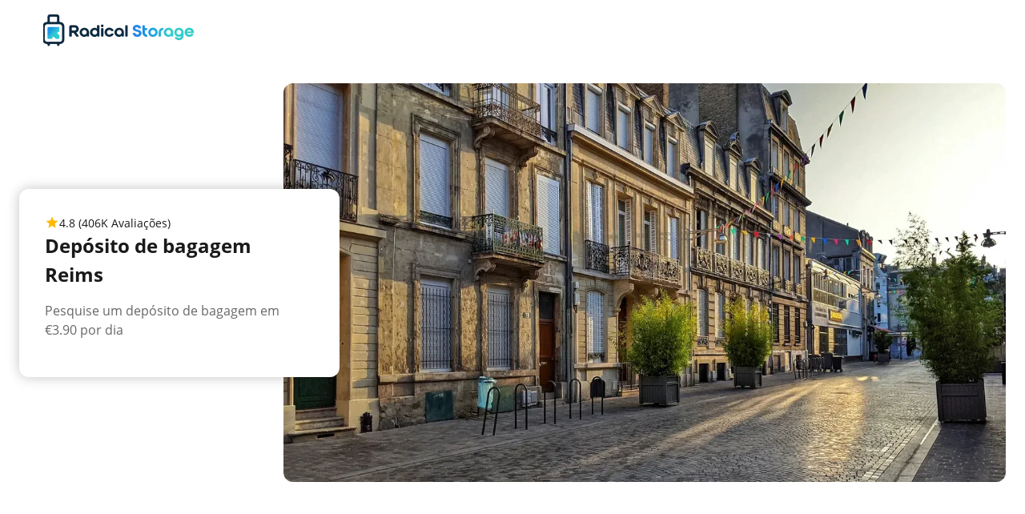

--- FILE ---
content_type: text/html
request_url: https://radicalstorage.com/pt/deposito-bagagem/reims
body_size: 79968
content:
<!DOCTYPE html><style>
  @media screen and (min-width: 768px) {
    .hide-desktop {
      display: none;
    }
  }
</style><html lang="pt" dir="ltr" data-astro-cid-sckkx6r4> <head><meta charset="UTF-8"><meta name="viewport" content="width=device-width, initial-scale=1.0, maximum-scale=1.0, viewport-fit=cover"><link rel="icon" href="/favicon.ico"><link rel="preconnect" href="https://fonts.gstatic.com" crossorigin><link rel="preconnect" href="https://assets.radical.storage"><!-- <link
      rel="preload"
      as="style"
      onload="this.onload=null;this.rel='stylesheet'"
      href="https://fonts.googleapis.com/css2?family=Open+Sans:wght@300;400;500;700&display=swap"
    />
    <noscript>
      <link
        href="https://fonts.googleapis.com/css2?family=Open+Sans:wght@300;400;500;700&display=block"
        rel="stylesheet"
      />
    </noscript>--><meta name="generator" content="Astro v5.7.1"><title>Depósito de bagagem Reims 24/7 | Radical Storage</title><meta name="description" content="✓ Localizações de depósito de bagagem em todo o lado Reims ✓ Sem restrições de tamanho ✓ Reserve agora online com Radical Storage, a primeira rede de depósito de bagagem em Reims."><link rel="canonical" href="https://radicalstorage.com/pt/deposito-bagagem/reims"><link rel="alternate" hreflang="x-default" href="https://radicalstorage.com/luggage-storage/reims" }><link rel="alternate" href="https://radicalstorage.com/luggage-storage/reims" hreflang="en-GB"><link rel="alternate" href="https://radicalstorage.com/luggage-storage/reims" hreflang="en-US"><link rel="alternate" href="https://radicalstorage.com/it/deposito-bagagli/reims" hreflang="it-IT"><link rel="alternate" href="https://radicalstorage.com/es/consigna-equipaje/reims" hreflang="es-ES"><link rel="alternate" href="https://radicalstorage.com/fr/consigne-a-bagages/reims" hreflang="fr-FR"><link rel="alternate" href="https://radicalstorage.com/de/gepaeckaufbewahrung/reims" hreflang="de-DE"><link rel="alternate" href="https://radicalstorage.com/pt/deposito-bagagem/reims" hreflang="pt-PT"><link rel="alternate" href="https://radicalstorage.com/nl/bagageopslag/reims" hreflang="nl-NL"><link rel="alternate" href="https://radicalstorage.com/pl/przechowalnie-bagazu/reims" hreflang="pl-PL"><link rel="alternate" href="https://radicalstorage.com/ru/kamery-hranenija/reims" hreflang="ru-RU"><link rel="alternate" href="https://radicalstorage.com/ja/luggage-storage/ransu" hreflang="ja-JP"><link rel="alternate" href="https://radicalstorage.com/zh_tw/xingli-jicun/lan-si" hreflang="zh-TW"><link rel="alternate" href="https://radicalstorage.com/zh_cn/xinglijicun/lan-si" hreflang="zh-CN"><link rel="alternate" href="https://radicalstorage.com/ko_kr/luggage-storage/reims" hreflang="ko-KR"><link rel="alternate" href="https://radicalstorage.com/cs/uschovna-zavazadel/remes" hreflang="cs-CZ"><link rel="alternate" href="https://radicalstorage.com/el/apothikefsi-aposkevon/reims" hreflang="el-GR"><link rel="alternate" href="https://radicalstorage.com/nb/bagasjeoppbevaring/reims" hreflang="nb-NO"><link rel="alternate" href="https://radicalstorage.com/ro/depozitare-bagaje/reims" hreflang="ro-RO"><link rel="alternate" href="https://radicalstorage.com/sv/bagageforvaring/reims" hreflang="sv-SE"><link rel="alternate" href="https://radicalstorage.com/hu/csomagmegorzes/reims" hreflang="hu-HU"><link rel="alternate" href="https://radicalstorage.com/da/bagageopbevaring/reims" hreflang="da-DK"><meta property="og:title" content="Depósito de bagagem Reims 24/7 | Radical Storage"><meta property="og:type" content="article"><meta property="og:image" content="https://assets.radical.storage/static/social/Radical_Storage-en.jpg"><meta property="og:description" content="Find your closest luggage storage and enjoy your journey until the very end!"><meta property="of:url" content="https://radicalstorage.com/pt/deposito-bagagem/reims"><meta property="og:locale:alternate" content="en-GB"><meta property="og:locale:alternate" content="en-US"><meta property="og:locale:alternate" content="it-IT"><meta property="og:locale:alternate" content="es-ES"><meta property="og:locale:alternate" content="fr-FR"><meta property="og:locale:alternate" content="de-DE"><meta property="og:locale:alternate" content="pt-PT"><meta property="og:locale:alternate" content="nl-NL"><meta property="og:locale:alternate" content="pl-PL"><meta property="og:locale:alternate" content="ru-RU"><meta property="og:locale:alternate" content="ja-JP"><meta property="og:locale:alternate" content="zh-TW"><meta property="og:locale:alternate" content="zh-CN"><meta property="og:locale:alternate" content="ko-KR"><meta property="og:locale:alternate" content="cs-CZ"><meta property="og:locale:alternate" content="el-GR"><meta property="og:locale:alternate" content="nb-NO"><meta property="og:locale:alternate" content="ro-RO"><meta property="og:locale:alternate" content="sv-SE"><meta property="og:locale:alternate" content="hu-HU"><meta property="og:locale:alternate" content="da-DK"><meta name="twitter:card" content="summary_large_image"><meta name="twitter:site" content="@RadicalStorage"><meta name="twitter:title" content="Depósito de bagagem Reims 24/7 | Radical Storage"><meta name="twitter:description" content="Find your closest luggage storage and enjoy your journey until the very end!"><meta name="twitter:image" content="https://assets.radical.storage/static/social/Radical_Storage-en.jpg"><meta name="robots" content="INDEX,FOLLOW"><meta name="theme-color" content="#F2F4F8"><meta name="smartbanner:title" content="Radical Storage App"><meta name="smartbanner:author" content="Worldwide luggage storage network"><meta name="smartbanner:price" content="Get FREE"><meta name="smartbanner:price-suffix-apple" content=" - On the App Store"><meta name="smartbanner:price-suffix-google" content=" - In Google Play"><meta name="smartbanner:icon-apple" content="https://assets.radical.storage/h/icon/apple-store.jpeg"><meta name="smartbanner:icon-google" content="https://assets.radical.storage/h/icon/play-store.svg"><meta name="smartbanner:button" content="View"><meta name="smartbanner:button-url-apple" content="https://itunes.apple.com/us/app/bagbnb/id1374356237"><meta name="smartbanner:button-url-google" content="http://play.google.com/store/apps/details?id=com.bagbnb"><meta name="smartbanner:enabled-platforms" content="android,ios"><meta name="application-name" content="Radical Storage"><meta name="msapplication-TileColor" content="#33CCCC"><link rel="icon" type="image/png" href="https://assets.radical.storage/static/favicons/favicon-310x310.png" sizes="310x310"><link rel="icon" type="image/png" href="https://assets.radical.storage/static/favicons/favicon-310x150.png" sizes="310x150"><link rel="icon" type="image/png" href="https://assets.radical.storage/static/favicons/favicon-152x152.png" sizes="152x152"><link rel="icon" type="image/png" href="https://assets.radical.storage/static/favicons/favicon-32x32.png" sizes="32x32"><link rel="icon" type="image/png" href="https://assets.radical.storage/static/favicons/favicon-16x16.png" sizes="16x16"><link rel="preload" as="image" href="https://assets.radical.storage/static/logo/radical-storage-network-default.svg"><script type="application/ld+json">{"@context":"https://schema.org","@type":"Organization","@id":"https://radicalstorage.compt/#organization","name":"Radical Storage","alternateName":"BAGBNB","url":"https://radicalstorage.compt","contactPoint":[{"@type":"ContactPoint","email":"support@radicalstorage.com","contactType":"Customer service via email","url":"https://radicalstorage.compt/?openchat=1"}],"sameAs":["https://www.facebook.com/radicalstorage/","https://twitter.com/RadicalStorage","https://www.linkedin.com/company/radicalstorage","https://www.instagram.com/radicalstorage/"]}</script> <script type="application/ld+json">{"@context":"https://schema.org","@type":"WebSite","name":"Radical Storage","alternateName":"Depósito de bagagem Reims 24/7 | Radical Storage","url":"https://radicalstorage.compt"}</script> <script type="application/ld+json">{"@context":"https://schema.org","@type":"SelfStorage","@id":"/pt/deposito-bagagem/reims","url":"https://radicalstorage.compt/pt/deposito-bagagem/reims","image":"https://assets.radical.storage/luggage-storage/reims/5087.50x50.jpg","name":"Depósito de bagagem Reims 24/7 | Radical Storage","alternateName":"Radical Storage | Reims","description":"✓ Localizações de depósito de bagagem em todo o lado Reims ✓ Sem restrições de tamanho ✓ Reserve agora online com Radical Storage, a primeira rede de depósito de bagagem em Reims.","logo":"https://assets.radical.storage/static/logo/radical-storage-network-default.svg","email":"support+Reims@radicalstorage.com","parentOrganization":{"@id":"https://radicalstorage.compt/#organization"},"slogan":"✓ Localizações de depósito de bagagem em todo o lado Reims ✓ Sem restrições de tamanho ✓ Reserve agora online com Radical Storage, a primeira rede de depósito de bagagem em Reims.","contactPoint":[{"@type":"ContactPoint","email":"support@radicalstorage.com","contactType":"Customer service via email","url":"https://radicalstorage.compt?openchat=1"}],"sameAs":["https://www.facebook.com/radicalstorage/","https://twitter.com/RadicalStorage","https://www.linkedin.com/company/radicalstorage","https://www.instagram.com/radicalstorage/"],"priceRange":"From €3.9/day","aggregateRating":{"@type":"AggregateRating","bestRating":"5","worstRating":"1","ratingValue":"4.8","reviewCount":406290},"review":[{"@type":"Review","author":{"@type":"Person","name":"Grant W."},"datePublished":"2026-01-30T04:10:25.209Z","headline":"","reviewBody":"O rapaz que guardou as nossas malas para mim e os meus colegas de trabalho foi super simpático. Deixar e recolher as malas foi muito fácil.","reviewRating":{"@type":"Rating","bestRating":"5","worstRating":"1","ratingValue":5},"inLanguage":"pt"},{"@type":"Review","author":{"@type":"Person","name":"Isabel G."},"datePublished":"2026-01-30T03:35:57.669Z","headline":"","reviewBody":"O dono da loja foi fantástico! Ele saiu mais cedo da consulta médica para garantir que eu recebesse a minha mala a tempo! Serviço excepcional.","reviewRating":{"@type":"Rating","bestRating":"5","worstRating":"1","ratingValue":5},"inLanguage":"pt"},{"@type":"Review","author":{"@type":"Person","name":"Tom "},"datePublished":"2026-01-29T23:51:34.106Z","headline":"","reviewBody":"São guardados em armários com combinação numérica própria","reviewRating":{"@type":"Rating","bestRating":"5","worstRating":"1","ratingValue":5},"inLanguage":"pt"},{"@type":"Review","author":{"@type":"Person","name":"Gabriella R."},"datePublished":"2026-01-29T23:33:18.553Z","headline":"","reviewBody":"Bom armazenamento numa localização central. Além disso, o proprietário é super simpático e é fácil conversar com ele. Recomendo!","reviewRating":{"@type":"Rating","bestRating":"5","worstRating":"1","ratingValue":5},"inLanguage":"pt"},{"@type":"Review","author":{"@type":"Person","name":"David H."},"datePublished":"2026-01-29T22:37:18.62Z","headline":"","reviewBody":"Tudo ótimo. Simpáticos e muito eficientes. Tivemos muita dificuldade em localizar o local. Talvez uma foto do local e uma placa mais visível na loja ajudassem.","reviewRating":{"@type":"Rating","bestRating":"5","worstRating":"1","ratingValue":5},"inLanguage":"pt"},{"@type":"Review","author":{"@type":"Person","name":"Elvira L."},"datePublished":"2026-01-29T21:32:29.069Z","headline":"","reviewBody":"Tudo foi ótimo. A rapariga foi muito simpática. O local está aberto o dia todo, sem sesta, o que é muito conveniente. Obrigado.","reviewRating":{"@type":"Rating","bestRating":"5","worstRating":"1","ratingValue":5},"inLanguage":"pt"},{"@type":"Review","author":{"@type":"Person","name":"Dongwook L."},"datePublished":"2026-01-29T20:51:12.526Z","headline":"","reviewBody":"Esta foi a primeira vez que deixei a minha bagagem perto da estação Tuscolana, por isso estava bastante nervoso. No entanto, os funcionários foram muito simpáticos e o processo foi simples e extremamente conveniente. Por duas malas grandes e duas malas médias – quatro itens no total – o custo foi de cerca de 25 euros. A passagem de comboio para o aeroporto custou 8 euros. (29 de janeiro de 2025)","reviewRating":{"@type":"Rating","bestRating":"5","worstRating":"1","ratingValue":5},"inLanguage":"pt"},{"@type":"Review","author":{"@type":"Person","name":"Christopher G."},"datePublished":"2026-01-29T20:42:57.63Z","headline":"","reviewBody":"Muito acessível, bem localizado, funcionários muito simpáticos - muito mais barato do que na estação ferroviária ao lado, onde um cacifo custa quase dez vezes mais.","reviewRating":{"@type":"Rating","bestRating":"5","worstRating":"1","ratingValue":5},"inLanguage":"pt"},{"@type":"Review","author":{"@type":"Person","name":"Loredana I."},"datePublished":"2026-01-29T19:28:30.716Z","headline":"","reviewBody":"Excelente comunicação, serviço rápido e seguro. Bem localizado, perto do aeroporto Jorge Newbery.","reviewRating":{"@type":"Rating","bestRating":"5","worstRating":"1","ratingValue":5},"inLanguage":"pt"},{"@type":"Review","author":{"@type":"Person","name":"Диана Ж."},"datePublished":"2026-01-29T17:06:27.296Z","headline":"","reviewBody":"Deixei a mala com os rapazes por 3 semanas e tudo voltou intacto 😀 Sem precisar chamar táxi, consegui entregar e depois recolher a bagagem rapidamente.","reviewRating":{"@type":"Rating","bestRating":"5","worstRating":"1","ratingValue":5},"inLanguage":"pt"},{"@type":"Review","author":{"@type":"Person","name":"Daniela S."},"datePublished":"2026-01-29T15:43:47.813Z","headline":"","reviewBody":"Reservado através da aplicação. Boa localização no centro da cidade. Tudo funcionou na perfeição! Excelente! 👍","reviewRating":{"@type":"Rating","bestRating":"5","worstRating":"1","ratingValue":5},"inLanguage":"pt"},{"@type":"Review","author":{"@type":"Person","name":"José A. P. A."},"datePublished":"2026-01-29T14:20:25.16Z","headline":"","reviewBody":"Perfeito, é uma frutaria, mas, como outros utilizadores indicam, tudo é perfeito e seguro. Guarda os seus produtos no armazém e pede-lhe para tirar uma foto dos que deixa, juntamente com o seu comprovativo, além de ter o seu código de recolha na aplicação. Preço muito bom e muito prático para desfrutar do seu último dia sem ter de carregar na bagagem.","reviewRating":{"@type":"Rating","bestRating":"5","worstRating":"1","ratingValue":5},"inLanguage":"pt"},{"@type":"Review","author":{"@type":"Person","name":"Kristina Đ."},"datePublished":"2026-01-29T12:39:44.67Z","headline":"","reviewBody":"Incrível! A equipa foi muito simpática e prestativa, recomendo este lugar a todos!","reviewRating":{"@type":"Rating","bestRating":"5","worstRating":"1","ratingValue":5},"inLanguage":"pt"},{"@type":"Review","author":{"@type":"Person","name":"Julieta M."},"datePublished":"2026-01-29T12:32:13.883Z","headline":"","reviewBody":"Tudo perfeito. Pessoal muito simpático. Obrigado!","reviewRating":{"@type":"Rating","bestRating":"5","worstRating":"1","ratingValue":5},"inLanguage":"pt"},{"@type":"Review","author":{"@type":"Person","name":"Gds "},"datePublished":"2026-01-29T10:45:40.361Z","headline":"","reviewBody":"Fácil armazenamento. No entanto, eles guardam-no no exterior, por isso não confiaria nele para guardar objetos de valor.","reviewRating":{"@type":"Rating","bestRating":"5","worstRating":"1","ratingValue":5},"inLanguage":"pt"},{"@type":"Review","author":{"@type":"Person","name":"Beth S."},"datePublished":"2026-01-29T10:28:22.676Z","headline":"","reviewBody":"Ótimo lugar para deixar a sua bagagem e conhecer Asakusa enquanto espera pelo seu voo. Obrigado.","reviewRating":{"@type":"Rating","bestRating":"5","worstRating":"1","ratingValue":5},"inLanguage":"pt"},{"@type":"Review","author":{"@type":"Person","name":"Judit R. C."},"datePublished":"2026-01-29T09:58:37.131Z","headline":"","reviewBody":"Localização perfeita para ir de autocarro ao aeroporto. Rápido, confortável e seguro.","reviewRating":{"@type":"Rating","bestRating":"5","worstRating":"1","ratingValue":5},"inLanguage":"pt"},{"@type":"Review","author":{"@type":"Person","name":"Célia C."},"datePublished":"2026-01-29T09:51:15.992Z","headline":"","reviewBody":"Muito acolhedor e prestável! Fantástico!","reviewRating":{"@type":"Rating","bestRating":"5","worstRating":"1","ratingValue":5},"inLanguage":"pt"},{"@type":"Review","author":{"@type":"Person","name":"Adolfo l."},"datePublished":"2026-01-29T09:50:51.221Z","headline":"","reviewBody":"Gentis disponíveis, localização estratégica","reviewRating":{"@type":"Rating","bestRating":"5","worstRating":"1","ratingValue":5},"inLanguage":"pt"},{"@type":"Review","author":{"@type":"Person","name":"Katrin C."},"datePublished":"2026-01-29T09:22:25.4Z","headline":"","reviewBody":"Deixámos as malas junto ao metro, demos um passeio e voltámos para as buscar. Tudo foi rápido e seguro.","reviewRating":{"@type":"Rating","bestRating":"5","worstRating":"1","ratingValue":5},"inLanguage":"pt"},{"@type":"Review","author":{"@type":"Person","name":"Salvatore C."},"datePublished":"2026-01-29T03:54:01.249Z","headline":"","reviewBody":"Usei este serviço por algumas horas e funcionou perfeitamente. Armazenamento seguro, funcionários simpáticos e sem espera. Com certeza usaria novamente quando viajar.","reviewRating":{"@type":"Rating","bestRating":"5","worstRating":"1","ratingValue":5},"inLanguage":"pt"},{"@type":"Review","author":{"@type":"Person","name":"Tania N."},"datePublished":"2026-01-29T00:29:19.677Z","headline":"","reviewBody":"Embora o local esteja um pouco escondido na filial do centro histórico, se quiser caminhar e passear tranquilamente, é o lugar ideal para guardar a sua bagagem. A Sra. Telma, que nos atendeu, é muito simpática e paciente ao explicar como funciona o serviço e até nos deu recomendações de lugares para conhecer.","reviewRating":{"@type":"Rating","bestRating":"5","worstRating":"1","ratingValue":5},"inLanguage":"pt"},{"@type":"Review","author":{"@type":"Person","name":"Jayme "},"datePublished":"2026-01-28T22:01:03.747Z","headline":"","reviewBody":"Excelente! Bem localizado perto do Aeroparque e muito gentil o Julian!","reviewRating":{"@type":"Rating","bestRating":"5","worstRating":"1","ratingValue":5},"inLanguage":"pt"},{"@type":"Review","author":{"@type":"Person","name":"Des F."},"datePublished":"2026-01-28T19:29:20.203Z","headline":"","reviewBody":"Serviço muito bom, localização confortável, perto do bairro dos museus 👍🏻😇","reviewRating":{"@type":"Rating","bestRating":"5","worstRating":"1","ratingValue":5},"inLanguage":"pt"},{"@type":"Review","author":{"@type":"Person","name":"Tanja Z."},"datePublished":"2026-01-28T19:11:25.826Z","headline":"","reviewBody":"Tudo correu muito bem. Julian é uma pessoa muito simpática e comunicou connosco de forma rápida e simples através do WhatsApp. Voltaremos sempre! Cumprimentos da Alemanha, Tanja","reviewRating":{"@type":"Rating","bestRating":"5","worstRating":"1","ratingValue":5},"inLanguage":"pt"},{"@type":"Review","author":{"@type":"Person","name":"Jessica k."},"datePublished":"2026-01-28T17:58:31.319Z","headline":"","reviewBody":"Ótimo. Fica na rua comercial e ao lado da praça, o que facilitou muito o nosso dia em Galway. Funcionários simpáticos e prestativos.","reviewRating":{"@type":"Rating","bestRating":"5","worstRating":"1","ratingValue":5},"inLanguage":"pt"},{"@type":"Review","author":{"@type":"Person","name":"Marco P."},"datePublished":"2026-01-28T17:42:40.474Z","headline":"","reviewBody":"Funcionários simpáticos, excelente comunicação, sem qualquer problema. Localização central e horário de funcionamento perfeito.","reviewRating":{"@type":"Rating","bestRating":"5","worstRating":"1","ratingValue":5},"inLanguage":"pt"},{"@type":"Review","author":{"@type":"Person","name":"Full "},"datePublished":"2026-01-28T17:07:08.872Z","headline":"","reviewBody":"Rápido e fácil, depósito/recolha. Muito perto da estação central.","reviewRating":{"@type":"Rating","bestRating":"5","worstRating":"1","ratingValue":5},"inLanguage":"pt"},{"@type":"Review","author":{"@type":"Person","name":"Gon F."},"datePublished":"2026-01-28T17:00:56.569Z","headline":"","reviewBody":"Localização próxima ao aeroporto de Sydney para guardar a minha bagagem até o check-in. Não tive problemas com o check-in da minha bagagem. Não tive problemas com a retirada e o atendimento ao cliente me ajudou rapidamente a modificar as reservas quando surgiram problemas. 10/10","reviewRating":{"@type":"Rating","bestRating":"5","worstRating":"1","ratingValue":5},"inLanguage":"pt"},{"@type":"Review","author":{"@type":"Person","name":"Tim J."},"datePublished":"2026-01-28T14:32:14.229Z","headline":"","reviewBody":"Muito conveniente. Usarei este serviço novamente.","reviewRating":{"@type":"Rating","bestRating":"5","worstRating":"1","ratingValue":5},"inLanguage":"pt"},{"@type":"Review","author":{"@type":"Person","name":"Marcin J."},"datePublished":"2026-01-28T14:28:59.155Z","headline":"","reviewBody":"Está tudo bem. Rápido, bem ao lado do mercado. Atendimento simpático.","reviewRating":{"@type":"Rating","bestRating":"5","worstRating":"1","ratingValue":5},"inLanguage":"pt"},{"@type":"Review","author":{"@type":"Person","name":"Elodie "},"datePublished":"2026-01-28T13:40:28.999Z","headline":"","reviewBody":"Excelente serviço de bagagem para não ter de se preocupar com as malas na ilha de Holbox! E o pessoal é muito simpático! Mais uma vez, obrigado 🙂","reviewRating":{"@type":"Rating","bestRating":"5","worstRating":"1","ratingValue":5},"inLanguage":"pt"},{"@type":"Review","author":{"@type":"Person","name":"Houda K."},"datePublished":"2026-01-28T10:35:56.852Z","headline":"","reviewBody":"Local limpo e pessoal muito prestável!","reviewRating":{"@type":"Rating","bestRating":"5","worstRating":"1","ratingValue":5},"inLanguage":"pt"},{"@type":"Review","author":{"@type":"Person","name":"Natalia S."},"datePublished":"2026-01-28T10:30:46.476Z","headline":"","reviewBody":"Tudo foi ótimo. A senhora da recepção foi muito simpática e amigável.","reviewRating":{"@type":"Rating","bestRating":"5","worstRating":"1","ratingValue":5},"inLanguage":"pt"},{"@type":"Review","author":{"@type":"Person","name":"Aleksandra V."},"datePublished":"2026-01-28T10:26:29.514Z","headline":"","reviewBody":"Ótimo negócio. No início, ele não conseguiu encontrar-me na aplicação, mas depois disso tudo correu bem. Recomendo.","reviewRating":{"@type":"Rating","bestRating":"5","worstRating":"1","ratingValue":5},"inLanguage":"pt"},{"@type":"Review","author":{"@type":"Person","name":"Jo B."},"datePublished":"2026-01-28T09:55:15.33Z","headline":"","reviewBody":"Serviço muito fácil e útil. Muito mais barato logo à saída da estação. :)","reviewRating":{"@type":"Rating","bestRating":"5","worstRating":"1","ratingValue":5},"inLanguage":"pt"},{"@type":"Review","author":{"@type":"Person","name":"Rona G."},"datePublished":"2026-01-28T09:31:12.387Z","headline":"","reviewBody":"A mala estava exatamente onde eu a tinha deixado. Inglês compreendido.","reviewRating":{"@type":"Rating","bestRating":"5","worstRating":"1","ratingValue":5},"inLanguage":"pt"},{"@type":"Review","author":{"@type":"Person","name":"Jason D."},"datePublished":"2026-01-28T09:10:01.603Z","headline":"","reviewBody":"Prático e eficaz. Aplicação fácil de usar.","reviewRating":{"@type":"Rating","bestRating":"5","worstRating":"1","ratingValue":5},"inLanguage":"pt"},{"@type":"Review","author":{"@type":"Person","name":"Maxine A."},"datePublished":"2026-01-28T06:27:42.496Z","headline":"","reviewBody":"Tão fácil! Ótima localização e funcionários simpáticos.","reviewRating":{"@type":"Rating","bestRating":"5","worstRating":"1","ratingValue":5},"inLanguage":"pt"},{"@type":"Review","author":{"@type":"Person","name":"Pawandeep S."},"datePublished":"2026-01-28T04:35:38.672Z","headline":"","reviewBody":"A uma curta distância da Porta Susa. Local seguro para guardar a sua bagagem e desfrutar de Turim. É um hotel e os funcionários da recepção são educados e prestativos.","reviewRating":{"@type":"Rating","bestRating":"5","worstRating":"1","ratingValue":5},"inLanguage":"pt"},{"@type":"Review","author":{"@type":"Person","name":"Ts C."},"datePublished":"2026-01-28T01:16:02.932Z","headline":"","reviewBody":"Isso foi fácil de fazer e nos permitiu passar algum tempo em San Diego, antes do nosso voo muito tardio.","reviewRating":{"@type":"Rating","bestRating":"5","worstRating":"1","ratingValue":5},"inLanguage":"pt"},{"@type":"Review","author":{"@type":"Person","name":"藤本信男 "},"datePublished":"2026-01-28T01:03:27.735Z","headline":"","reviewBody":"Excelente! Com certeza vou usar novamente!","reviewRating":{"@type":"Rating","bestRating":"5","worstRating":"1","ratingValue":5},"inLanguage":"pt"},{"@type":"Review","author":{"@type":"Person","name":"Ana P. G."},"datePublished":"2026-01-27T21:34:51.011Z","headline":"","reviewBody":"Excelente atendimento... Foi um processo rápido e ágil. Recomendável.","reviewRating":{"@type":"Rating","bestRating":"5","worstRating":"1","ratingValue":5},"inLanguage":"pt"},{"@type":"Review","author":{"@type":"Person","name":"Daniela C."},"datePublished":"2026-01-27T20:37:40.003Z","headline":"","reviewBody":"Deixei a minha mala no cacifo durante uma escala em Buenos Aires e fui muito bem atendida pelo Julian. Ele foi extremamente solícito, explicou tudo com clareza, foi muito gentil e educado. O serviço transmitiu-me bastante segurança e facilitou muito a minha escala. Recomendo! Deixei a minha bagagem no cacifo durante uma escala em Buenos Aires e recebi um excelente serviço do Julian. Ele foi extremamente prestável, explicou tudo com clareza e foi muito gentil e educado. O serviço me transmitiu muita segurança e facilitou muito a minha escala. Recomendo! Deixei minha bagagem no armário durante uma escala em Buenos Aires e recebi um excelente atendimento por parte do Julian. Ele foi muito prestativo, explicou tudo com muita clareza e foi muito gentil e educado. O serviço me transmitiu muita segurança e facilitou muito a minha escala. Recomendo!","reviewRating":{"@type":"Rating","bestRating":"5","worstRating":"1","ratingValue":5},"inLanguage":"pt"},{"@type":"Review","author":{"@type":"Person","name":"Sarah F."},"datePublished":"2026-01-27T19:50:11.248Z","headline":"","reviewBody":"Código QR fácil de usar, uma senhora simpática nos ajudou. Um pouco difícil de encontrar no início.","reviewRating":{"@type":"Rating","bestRating":"5","worstRating":"1","ratingValue":5},"inLanguage":"pt"},{"@type":"Review","author":{"@type":"Person","name":"Daniela A."},"datePublished":"2026-01-27T19:23:19.832Z","headline":"","reviewBody":"Excelente serviço, rápido, próximo e eficiente.","reviewRating":{"@type":"Rating","bestRating":"5","worstRating":"1","ratingValue":5},"inLanguage":"pt"},{"@type":"Review","author":{"@type":"Person","name":"V F. M."},"datePublished":"2026-01-27T17:27:52.285Z","headline":"","reviewBody":"Ótima experiência. Não é muito fácil de encontrar, mas no prédio ajudam gentilmente a localizar os responsáveis. Eles foram muito simpáticos e confiáveis. Deixámos várias malas e mochilas durante um dia inteiro e ficámos muito satisfeitos.","reviewRating":{"@type":"Rating","bestRating":"5","worstRating":"1","ratingValue":5},"inLanguage":"pt"},{"@type":"Review","author":{"@type":"Person","name":"Roni H."},"datePublished":"2026-01-27T17:23:15.83Z","headline":"","reviewBody":"No geral, foi uma ótima experiência! A entrada parecia um pouco suspeita, mas no final fiquei muito satisfeito.","reviewRating":{"@type":"Rating","bestRating":"5","worstRating":"1","ratingValue":5},"inLanguage":"pt"},{"@type":"Review","author":{"@type":"Person","name":"Antonio A."},"datePublished":"2026-01-27T15:38:03.72Z","headline":"","reviewBody":"O armazenamento está lá! Basta ligar para o «hostel rio» e o Ken terá todo o prazer em ajudar!","reviewRating":{"@type":"Rating","bestRating":"5","worstRating":"1","ratingValue":5},"inLanguage":"pt"},{"@type":"Review","author":{"@type":"Person","name":"Fabio P."},"datePublished":"2026-01-27T14:20:32.241Z","headline":"","reviewBody":"Conveniente pela localização, muito perto da estação Porta Susa e do metro XVIII Dicembre. Pessoal simpático e prestável. Recomendo 👍","reviewRating":{"@type":"Rating","bestRating":"5","worstRating":"1","ratingValue":5},"inLanguage":"pt"},{"@type":"Review","author":{"@type":"Person","name":"Angela M."},"datePublished":"2026-01-27T12:13:03.539Z","headline":"","reviewBody":"Localização muito conveniente e segura, já que estávamos a viajar de transportes públicos. Entregámos e recolhemos as malas sem qualquer problema, pessoal muito simpático. Mesmo em frente ao autocarro 26, que ia direto para o aeroporto. Obrigado.","reviewRating":{"@type":"Rating","bestRating":"5","worstRating":"1","ratingValue":5},"inLanguage":"pt"},{"@type":"Review","author":{"@type":"Person","name":"Fred D."},"datePublished":"2026-01-27T12:01:43.11Z","headline":"","reviewBody":"Primeira experiência com consignação de bagagem fora da estação. Depósito e retirada muito simples. Comerciante acolhedor. Recomendo.","reviewRating":{"@type":"Rating","bestRating":"5","worstRating":"1","ratingValue":5},"inLanguage":"pt"},{"@type":"Review","author":{"@type":"Person","name":"David S."},"datePublished":"2026-01-27T09:55:11.471Z","headline":"","reviewBody":"Serviço conveniente, seguro e eficiente","reviewRating":{"@type":"Rating","bestRating":"5","worstRating":"1","ratingValue":5},"inLanguage":"pt"},{"@type":"Review","author":{"@type":"Person","name":"Victoria C."},"datePublished":"2026-01-27T09:52:11.47Z","headline":"","reviewBody":"Reservei este armazenamento de última hora, através da aplicação, e foi muito fácil. Local muito conveniente, perto da estação e extremamente seguro. O funcionário digitalizou o nosso código QR, tirou uma foto das nossas malas e ficou com elas até as recolhermos. Recomendo sem dúvida!","reviewRating":{"@type":"Rating","bestRating":"5","worstRating":"1","ratingValue":5},"inLanguage":"pt"},{"@type":"Review","author":{"@type":"Person","name":"Paul E."},"datePublished":"2026-01-27T09:21:16.212Z","headline":"","reviewBody":"Bom serviço e muito simpático. Recomendado 100%.","reviewRating":{"@type":"Rating","bestRating":"5","worstRating":"1","ratingValue":5},"inLanguage":"pt"},{"@type":"Review","author":{"@type":"Person","name":"Amélie "},"datePublished":"2026-01-27T09:16:58.572Z","headline":"","reviewBody":"Depósito de bagagem muito prático e barato. Bem localizado, perto de uma estação de metro.","reviewRating":{"@type":"Rating","bestRating":"5","worstRating":"1","ratingValue":5},"inLanguage":"pt"},{"@type":"Review","author":{"@type":"Person","name":"Stefano L."},"datePublished":"2026-01-27T09:08:30.8Z","headline":"","reviewBody":"O pessoal foi extremamente simpático e prestável.","reviewRating":{"@type":"Rating","bestRating":"5","worstRating":"1","ratingValue":5},"inLanguage":"pt"},{"@type":"Review","author":{"@type":"Person","name":"Eleonora C."},"datePublished":"2026-01-26T22:48:13.867Z","headline":"","reviewBody":"Confiável: eles tiram uma foto dos seus pertences para garantir que você receba os itens corretos de volta.","reviewRating":{"@type":"Rating","bestRating":"5","worstRating":"1","ratingValue":5},"inLanguage":"pt"},{"@type":"Review","author":{"@type":"Person","name":"Geoff L."},"datePublished":"2026-01-26T20:58:44.992Z","headline":"","reviewBody":"Entrega e recolha tranquilas e preço competitivo.","reviewRating":{"@type":"Rating","bestRating":"5","worstRating":"1","ratingValue":5},"inLanguage":"pt"},{"@type":"Review","author":{"@type":"Person","name":"Melinka K."},"datePublished":"2026-01-26T19:50:07.954Z","headline":"","reviewBody":"Excelente acesso, fácil localização do estabelecimento, atendimento flexível.","reviewRating":{"@type":"Rating","bestRating":"5","worstRating":"1","ratingValue":5},"inLanguage":"pt"},{"@type":"Review","author":{"@type":"Person","name":"Valentine R."},"datePublished":"2026-01-26T18:41:58.645Z","headline":"","reviewBody":"Ótimo lugar para guardar a bagagem. Central e não muito caro. Recomendo vivamente, especialmente para aproveitar Madrid sem bagagem pesada.","reviewRating":{"@type":"Rating","bestRating":"5","worstRating":"1","ratingValue":5},"inLanguage":"pt"},{"@type":"Review","author":{"@type":"Person","name":"Jack H."},"datePublished":"2026-01-26T18:28:44.822Z","headline":"","reviewBody":"O armazenamento Speedys e locker sempre foi muito útil e ajudou-me bastante a guardar uma ou duas malas. Muito profissional e fiável.","reviewRating":{"@type":"Rating","bestRating":"5","worstRating":"1","ratingValue":5},"inLanguage":"pt"},{"@type":"Review","author":{"@type":"Person","name":"Leroux F."},"datePublished":"2026-01-26T17:44:32.593Z","headline":"","reviewBody":"Muito bem, permitiu-nos aproveitar o nosso último dia sem nos preocuparmos com a bagagem. Simples e eficaz.","reviewRating":{"@type":"Rating","bestRating":"5","worstRating":"1","ratingValue":5},"inLanguage":"pt"},{"@type":"Review","author":{"@type":"Person","name":"Luis Z."},"datePublished":"2026-01-26T17:41:34.575Z","headline":"","reviewBody":"Muito boa, resolve rapidamente o nosso problema de onde deixar as malas.","reviewRating":{"@type":"Rating","bestRating":"5","worstRating":"1","ratingValue":5},"inLanguage":"pt"},{"@type":"Review","author":{"@type":"Person","name":"Claire B."},"datePublished":"2026-01-26T17:41:26.042Z","headline":"","reviewBody":"Localização conveniente, bem na Oxford Circus, mas sem sinalização, o que dificultou encontrá-lo. Dentro de uma loja de conveniência chamada Fuel.","reviewRating":{"@type":"Rating","bestRating":"5","worstRating":"1","ratingValue":5},"inLanguage":"pt"},{"@type":"Review","author":{"@type":"Person","name":"Bénédicte L."},"datePublished":"2026-01-26T17:33:50.516Z","headline":"","reviewBody":"Excelente localização. Excelente acolhimento. Muito boa experiência. Obrigado por este serviço que nos permitiu visitar a Ópera Garnier, com facilidade!","reviewRating":{"@type":"Rating","bestRating":"5","worstRating":"1","ratingValue":5},"inLanguage":"pt"},{"@type":"Review","author":{"@type":"Person","name":"Aldís A. H."},"datePublished":"2026-01-26T17:07:08.148Z","headline":"","reviewBody":"Excelente localização! Pessoal simpático e eficiente :)","reviewRating":{"@type":"Rating","bestRating":"5","worstRating":"1","ratingValue":5},"inLanguage":"pt"},{"@type":"Review","author":{"@type":"Person","name":"Michael p."},"datePublished":"2026-01-26T16:28:21.244Z","headline":"","reviewBody":"Excelente acolhimento, o pessoal toma todas as precauções para que a bagagem fique em segurança, num local fechado à chave. Recomendo vivamente.","reviewRating":{"@type":"Rating","bestRating":"5","worstRating":"1","ratingValue":5},"inLanguage":"pt"},{"@type":"Review","author":{"@type":"Person","name":"Zakiya A."},"datePublished":"2026-01-26T16:25:28.355Z","headline":"","reviewBody":"É super prático guardar a minha mala num dos seus espaços de armazenamento.","reviewRating":{"@type":"Rating","bestRating":"5","worstRating":"1","ratingValue":5},"inLanguage":"pt"},{"@type":"Review","author":{"@type":"Person","name":"Foteczki f."},"datePublished":"2026-01-26T14:48:39.065Z","headline":"","reviewBody":"Serviço profissional e simpático, muito obrigado!","reviewRating":{"@type":"Rating","bestRating":"5","worstRating":"1","ratingValue":5},"inLanguage":"pt"},{"@type":"Review","author":{"@type":"Person","name":"Tiberiu I."},"datePublished":"2026-01-26T14:00:39.744Z","headline":"","reviewBody":"Tivemos que esperar cerca de 5 a 10 minutos para despachar a nossa bagagem porque não havia funcionários disponíveis, mas eles são muito simpáticos e é bom que estejam disponíveis até às 23h. Além disso, no check-out não houve tempo de espera.","reviewRating":{"@type":"Rating","bestRating":"5","worstRating":"1","ratingValue":5},"inLanguage":"pt"},{"@type":"Review","author":{"@type":"Person","name":"Elisa C."},"datePublished":"2026-01-26T13:27:48.095Z","headline":"","reviewBody":"Ótima experiência perto da estação. Era um serviço que eu não conhecia e descobri por acaso. Muito útil para quem não sabe onde deixar a bagagem por algumas horas.","reviewRating":{"@type":"Rating","bestRating":"5","worstRating":"1","ratingValue":5},"inLanguage":"pt"},{"@type":"Review","author":{"@type":"Person","name":"Francesc S."},"datePublished":"2026-01-26T12:57:32.476Z","headline":"","reviewBody":"Tudo bem, muito simpáticos e rápidos no atendimento!","reviewRating":{"@type":"Rating","bestRating":"5","worstRating":"1","ratingValue":5},"inLanguage":"pt"},{"@type":"Review","author":{"@type":"Person","name":"Neveah R."},"datePublished":"2026-01-26T12:11:29.837Z","headline":"","reviewBody":"Localização muito conveniente perto da estação. A equipa explicou tudo claramente e o processo foi rápido. Ideal se quiser liberdade para explorar sem bagagem.","reviewRating":{"@type":"Rating","bestRating":"5","worstRating":"1","ratingValue":5},"inLanguage":"pt"},{"@type":"Review","author":{"@type":"Person","name":"Hannah K."},"datePublished":"2026-01-26T12:01:25.624Z","headline":"","reviewBody":"Muito prático! Perto da estação e funcionários muito simpáticos!","reviewRating":{"@type":"Rating","bestRating":"5","worstRating":"1","ratingValue":5},"inLanguage":"pt"},{"@type":"Review","author":{"@type":"Person","name":"Lindas "},"datePublished":"2026-01-26T11:56:59.937Z","headline":"","reviewBody":"A informação que recebi estava correta, e o funcionário que lá trabalhava foi simpático, agradável e prestável. Recomendo!","reviewRating":{"@type":"Rating","bestRating":"5","worstRating":"1","ratingValue":5},"inLanguage":"pt"},{"@type":"Review","author":{"@type":"Person","name":"Orsi w."},"datePublished":"2026-01-26T11:25:10.705Z","headline":"","reviewBody":"Um restaurante muito bonito, com funcionários muito simpáticos. Tudo correu bem e rapidamente.","reviewRating":{"@type":"Rating","bestRating":"5","worstRating":"1","ratingValue":5},"inLanguage":"pt"},{"@type":"Review","author":{"@type":"Person","name":"Mike B."},"datePublished":"2026-01-26T10:28:15.413Z","headline":"","reviewBody":"Super conveniente. Está localizado perto do ponto de táxi e poupa tempo ao regressar ao hotel.","reviewRating":{"@type":"Rating","bestRating":"5","worstRating":"1","ratingValue":5},"inLanguage":"pt"},{"@type":"Review","author":{"@type":"Person","name":"Helen S."},"datePublished":"2026-01-26T10:10:31.584Z","headline":"","reviewBody":"Serviço simpático, eficiente e prestativo.","reviewRating":{"@type":"Rating","bestRating":"5","worstRating":"1","ratingValue":5},"inLanguage":"pt"},{"@type":"Review","author":{"@type":"Person","name":"Eve K."},"datePublished":"2026-01-26T09:57:27.772Z","headline":"","reviewBody":"«Altamente recomendável» Tudo funcionou perfeitamente e sem problemas 👍🏼👍🏼 Descarreguei a aplicação, procurei um local adequado. Apenas este Radical Storage abre às 7h, funcionários simpáticos, 5 € por mala (das 7h às 17h).","reviewRating":{"@type":"Rating","bestRating":"5","worstRating":"1","ratingValue":5},"inLanguage":"pt"},{"@type":"Review","author":{"@type":"Person","name":"Andrea G."},"datePublished":"2026-01-26T09:50:36.905Z","headline":"","reviewBody":"O serviço foi excelente! Sim, você deixará a sua bagagem num pub muito movimentado, mas não se preocupe! O serviço é muito simpático e tudo funcionou perfeitamente.","reviewRating":{"@type":"Rating","bestRating":"5","worstRating":"1","ratingValue":5},"inLanguage":"pt"},{"@type":"Review","author":{"@type":"Person","name":"Chris B."},"datePublished":"2026-01-26T09:35:59.679Z","headline":"","reviewBody":"Os funcionários foram muito eficientes e prestativos. O trabalho foi feito com o mínimo de complicações. A bagagem estava segura e &quot;como deixada&quot; quando recolhida. Fico feliz em recomendar este serviço.","reviewRating":{"@type":"Rating","bestRating":"5","worstRating":"1","ratingValue":5},"inLanguage":"pt"},{"@type":"Review","author":{"@type":"Person","name":"Chr1ssy B."},"datePublished":"2026-01-26T09:15:59.813Z","headline":"","reviewBody":"Excelente serviço, os funcionários foram simpáticos e prestativos. Reservei pelo aplicativo e ganhei um pequeno desconto (sempre um bónus!). Era exatamente o que precisávamos para explorar Edimburgo depois de fazer o check-out do hotel. Pegamos as nossas malas e fomos direto para o comboio. Localização ideal. A*","reviewRating":{"@type":"Rating","bestRating":"5","worstRating":"1","ratingValue":5},"inLanguage":"pt"},{"@type":"Review","author":{"@type":"Person","name":"Skye F."},"datePublished":"2026-01-26T09:15:43.846Z","headline":"","reviewBody":"Atendimento ao cliente encantador e as nossas malas foram mantidas em segurança!","reviewRating":{"@type":"Rating","bestRating":"5","worstRating":"1","ratingValue":5},"inLanguage":"pt"},{"@type":"Review","author":{"@type":"Person","name":"Christophe B."},"datePublished":"2026-01-26T08:12:39.605Z","headline":"","reviewBody":"Boas boas-vindas, rápido. Muito perto da estação de Lyon. Recomendo.","reviewRating":{"@type":"Rating","bestRating":"5","worstRating":"1","ratingValue":5},"inLanguage":"pt"},{"@type":"Review","author":{"@type":"Person","name":"Miriam r."},"datePublished":"2026-01-26T07:23:04.498Z","headline":"","reviewBody":"Muito simpáticos. Tudo correto. Muito bem organizado.","reviewRating":{"@type":"Rating","bestRating":"5","worstRating":"1","ratingValue":5},"inLanguage":"pt"},{"@type":"Review","author":{"@type":"Person","name":"Ruth M."},"datePublished":"2026-01-26T06:08:07.369Z","headline":"","reviewBody":"Localização fácil e central. Reservei com antecedência, por isso só tive de deixar a minha bagagem. O pessoal foi educado, acolhedor e profissional, o que me deixou tranquilo, sabendo que a minha bagagem estava segura. Não poderia ser mais fácil para um dia livre em Edimburgo.","reviewRating":{"@type":"Rating","bestRating":"5","worstRating":"1","ratingValue":5},"inLanguage":"pt"},{"@type":"Review","author":{"@type":"Person","name":"Corinne d."},"datePublished":"2026-01-26T00:09:20.416Z","headline":"","reviewBody":"Ótimo serviço, muito fácil de encontrar perto da estação. Usaria novamente.","reviewRating":{"@type":"Rating","bestRating":"5","worstRating":"1","ratingValue":5},"inLanguage":"pt"},{"@type":"Review","author":{"@type":"Person","name":"Maria H."},"datePublished":"2026-01-25T22:24:02.794Z","headline":"","reviewBody":"Fácil para deixar e recolher bagagem. Pessoal simpático.","reviewRating":{"@type":"Rating","bestRating":"5","worstRating":"1","ratingValue":5},"inLanguage":"pt"},{"@type":"Review","author":{"@type":"Person","name":"Ahmad S."},"datePublished":"2026-01-25T20:15:02.995Z","headline":"","reviewBody":"Super fácil, super conveniente para a Piazza Bra, super ajuda na loja (fica numa tabacaria), custo super razoável, recolha super rápida. É a segunda vez que uso a Radical na Itália e, a partir de agora, só vou usar esta empresa.","reviewRating":{"@type":"Rating","bestRating":"5","worstRating":"1","ratingValue":5},"inLanguage":"pt"},{"@type":"Review","author":{"@type":"Person","name":"亀井里香 "},"datePublished":"2026-01-25T20:13:49.672Z","headline":"","reviewBody":"O serviço foi extremamente gentil e atencioso. Fui buscar a minha bagagem e também comi lá. Era uma cozinha chinesa elegante e chique, e gostei muito. Muito obrigado.","reviewRating":{"@type":"Rating","bestRating":"5","worstRating":"1","ratingValue":5},"inLanguage":"pt"},{"@type":"Review","author":{"@type":"Person","name":"Mart H."},"datePublished":"2026-01-25T19:05:31.235Z","headline":"","reviewBody":"Processo tranquilo. Recomendo este serviço.","reviewRating":{"@type":"Rating","bestRating":"5","worstRating":"1","ratingValue":5},"inLanguage":"pt"},{"@type":"Review","author":{"@type":"Person","name":"Lisa N."},"datePublished":"2026-01-25T18:08:52.554Z","headline":"","reviewBody":"Funcionários simpáticos e perto da estação.","reviewRating":{"@type":"Rating","bestRating":"5","worstRating":"1","ratingValue":5},"inLanguage":"pt"},{"@type":"Review","author":{"@type":"Person","name":"Katie M."},"datePublished":"2026-01-25T16:31:06.762Z","headline":"","reviewBody":"Muito conveniente. A 1 minuto da estação de metro South Kensington. Serviço simpático. Funcionou muito bem.","reviewRating":{"@type":"Rating","bestRating":"5","worstRating":"1","ratingValue":5},"inLanguage":"pt"},{"@type":"Review","author":{"@type":"Person","name":"Lea E."},"datePublished":"2026-01-25T16:26:59.654Z","headline":"","reviewBody":"Tudo correu bem. Comunicação direta pelo WhatsApp nos dias de entrega e recolha. Muito pontual.","reviewRating":{"@type":"Rating","bestRating":"5","worstRating":"1","ratingValue":5},"inLanguage":"pt"},{"@type":"Review","author":{"@type":"Person","name":"Giuseppe c."},"datePublished":"2026-01-25T15:20:41.126Z","headline":"","reviewBody":"O gerente foi muito simpático e prestativo e ajudou-me a encontrar um táxi para o aeroporto.","reviewRating":{"@type":"Rating","bestRating":"5","worstRating":"1","ratingValue":5},"inLanguage":"pt"},{"@type":"Review","author":{"@type":"Person","name":"Marcello "},"datePublished":"2026-01-25T15:09:42.619Z","headline":"","reviewBody":"Precisos e regulares, depósito prático para a estação de Porta Susa","reviewRating":{"@type":"Rating","bestRating":"5","worstRating":"1","ratingValue":5},"inLanguage":"pt"},{"@type":"Review","author":{"@type":"Person","name":"David v. D."},"datePublished":"2026-01-25T14:56:40.919Z","headline":"","reviewBody":"Um tipo muito simpático. Mas verifique o horário de funcionamento, pois não está aberto 24 horas por dia, 7 dias por semana.","reviewRating":{"@type":"Rating","bestRating":"5","worstRating":"1","ratingValue":5},"inLanguage":"pt"},{"@type":"Review","author":{"@type":"Person","name":"Francios R."},"datePublished":"2026-01-25T13:14:25.097Z","headline":"","reviewBody":"O serviço era barato, prático e permitiu-me passar mais um dia a passear pela cidade sem o incómodo de ter de carregar a bagagem.","reviewRating":{"@type":"Rating","bestRating":"5","worstRating":"1","ratingValue":5},"inLanguage":"pt"},{"@type":"Review","author":{"@type":"Person","name":"Amya D."},"datePublished":"2026-01-25T10:52:19.267Z","headline":"","reviewBody":"Excelente opção para viajantes com partidas tardias. A reserva foi simples e o depósito parecia seguro. Poupa-nos muito trabalho no nosso último dia.","reviewRating":{"@type":"Rating","bestRating":"5","worstRating":"1","ratingValue":5},"inLanguage":"pt"}],"location":{"@type":"LocalBusiness","address":{"@type":"PostalAddress","addressCountry":"Francia","addressLocality":"Reims"},"geo":{"@type":"GeoCoordinates"},"image":"https://assets.radical.storage/luggage-storage/reims/5087.50x50.jpg","name":"Depósito de bagagem Reims 24/7 | Radical Storage","priceRange":"From €3.9/day"}}</script> <style>html,body{margin:0;width:100%;height:100%;font-family:Open Sans,system-ui,-apple-system,BlinkMacSystemFont,Segoe UI,Roboto,Oxygen,Ubuntu,Cantarell,Helvetica Neue,sans-serif}/*! critical:start */@font-face{font-family:Open Sans;font-style:normal;font-weight:300;src:local("Open Sans Light"),local("OpenSans-Light"),url(https://fonts.gstatic.com/s/opensans/v17/mem5YaGs126MiZpBA-UN_r8OX-hpOqc.woff2) format("woff2");unicode-range:U+0460-052F,U+1C80-1C88,U+20B4,U+2DE0-2DFF,U+A640-A69F,U+FE2E-FE2F;font-display:swap}@font-face{font-family:Open Sans;font-style:normal;font-weight:300;src:local("Open Sans Light"),local("OpenSans-Light"),url(https://fonts.gstatic.com/s/opensans/v17/mem5YaGs126MiZpBA-UN_r8OVuhpOqc.woff2) format("woff2");unicode-range:U+0400-045F,U+0490-0491,U+04B0-04B1,U+2116;font-display:swap}@font-face{font-family:Open Sans;font-style:normal;font-weight:300;src:local("Open Sans Light"),local("OpenSans-Light"),url(https://fonts.gstatic.com/s/opensans/v17/mem5YaGs126MiZpBA-UN_r8OXuhpOqc.woff2) format("woff2");unicode-range:U+1F00-1FFF;font-display:swap}@font-face{font-family:Open Sans;font-style:normal;font-weight:300;src:local("Open Sans Light"),local("OpenSans-Light"),url(https://fonts.gstatic.com/s/opensans/v17/mem5YaGs126MiZpBA-UN_r8OUehpOqc.woff2) format("woff2");unicode-range:U+0370-03FF;font-display:swap}@font-face{font-family:Open Sans;font-style:normal;font-weight:300;src:local("Open Sans Light"),local("OpenSans-Light"),url(https://fonts.gstatic.com/s/opensans/v17/mem5YaGs126MiZpBA-UN_r8OXehpOqc.woff2) format("woff2");unicode-range:U+0102-0103,U+0110-0111,U+1EA0-1EF9,U+20AB;font-display:swap}@font-face{font-family:Open Sans;font-style:normal;font-weight:300;src:local("Open Sans Light"),local("OpenSans-Light"),url(https://fonts.gstatic.com/s/opensans/v17/mem5YaGs126MiZpBA-UN_r8OXOhpOqc.woff2) format("woff2");unicode-range:U+0100-024F,U+0259,U+1E00-1EFF,U+2020,U+20A0-20AB,U+20AD-20CF,U+2113,U+2C60-2C7F,U+A720-A7FF;font-display:swap}@font-face{font-family:Open Sans;font-style:normal;font-weight:300;src:local("Open Sans Light"),local("OpenSans-Light"),url(https://fonts.gstatic.com/s/opensans/v17/mem5YaGs126MiZpBA-UN_r8OUuhp.woff2) format("woff2");unicode-range:U+0000-00FF,U+0131,U+0152-0153,U+02BB-02BC,U+02C6,U+02DA,U+02DC,U+2000-206F,U+2074,U+20AC,U+2122,U+2191,U+2193,U+2212,U+2215,U+FEFF,U+FFFD;font-display:swap}@font-face{font-family:Open Sans;font-style:normal;font-weight:400;src:local("Open Sans Regular"),local("OpenSans-Regular"),url(https://fonts.gstatic.com/s/opensans/v17/mem8YaGs126MiZpBA-UFWJ0bbck.woff2) format("woff2");unicode-range:U+0460-052F,U+1C80-1C88,U+20B4,U+2DE0-2DFF,U+A640-A69F,U+FE2E-FE2F;font-display:swap}@font-face{font-family:Open Sans;font-style:normal;font-weight:400;src:local("Open Sans Regular"),local("OpenSans-Regular"),url(https://fonts.gstatic.com/s/opensans/v17/mem8YaGs126MiZpBA-UFUZ0bbck.woff2) format("woff2");unicode-range:U+0400-045F,U+0490-0491,U+04B0-04B1,U+2116;font-display:swap}@font-face{font-family:Open Sans;font-style:normal;font-weight:400;src:local("Open Sans Regular"),local("OpenSans-Regular"),url(https://fonts.gstatic.com/s/opensans/v17/mem8YaGs126MiZpBA-UFWZ0bbck.woff2) format("woff2");unicode-range:U+1F00-1FFF;font-display:swap}@font-face{font-family:Open Sans;font-style:normal;font-weight:400;src:local("Open Sans Regular"),local("OpenSans-Regular"),url(https://fonts.gstatic.com/s/opensans/v17/mem8YaGs126MiZpBA-UFVp0bbck.woff2) format("woff2");unicode-range:U+0370-03FF;font-display:swap}@font-face{font-family:Open Sans;font-style:normal;font-weight:400;src:local("Open Sans Regular"),local("OpenSans-Regular"),url(https://fonts.gstatic.com/s/opensans/v17/mem8YaGs126MiZpBA-UFWp0bbck.woff2) format("woff2");unicode-range:U+0102-0103,U+0110-0111,U+1EA0-1EF9,U+20AB;font-display:swap}@font-face{font-family:Open Sans;font-style:normal;font-weight:400;src:local("Open Sans Regular"),local("OpenSans-Regular"),url(https://fonts.gstatic.com/s/opensans/v17/mem8YaGs126MiZpBA-UFW50bbck.woff2) format("woff2");unicode-range:U+0100-024F,U+0259,U+1E00-1EFF,U+2020,U+20A0-20AB,U+20AD-20CF,U+2113,U+2C60-2C7F,U+A720-A7FF;font-display:swap}@font-face{font-family:Open Sans;font-style:normal;font-weight:400;src:local("Open Sans Regular"),local("OpenSans-Regular"),url(https://fonts.gstatic.com/s/opensans/v17/mem8YaGs126MiZpBA-UFVZ0b.woff2) format("woff2");unicode-range:U+0000-00FF,U+0131,U+0152-0153,U+02BB-02BC,U+02C6,U+02DA,U+02DC,U+2000-206F,U+2074,U+20AC,U+2122,U+2191,U+2193,U+2212,U+2215,U+FEFF,U+FFFD;font-display:swap}@font-face{font-family:Open Sans;font-style:normal;font-weight:600;font-display:swap;src:local("Open Sans SemiBold"),local("OpenSans-SemiBold"),url(https://fonts.gstatic.com/s/opensans/v17/mem5YaGs126MiZpBA-UNirkOX-hpOqc.woff2) format("woff2");unicode-range:U+0460-052F,U+1C80-1C88,U+20B4,U+2DE0-2DFF,U+A640-A69F,U+FE2E-FE2F}@font-face{font-family:Open Sans;font-style:normal;font-weight:600;font-display:swap;src:local("Open Sans SemiBold"),local("OpenSans-SemiBold"),url(https://fonts.gstatic.com/s/opensans/v17/mem5YaGs126MiZpBA-UNirkOVuhpOqc.woff2) format("woff2");unicode-range:U+0400-045F,U+0490-0491,U+04B0-04B1,U+2116}@font-face{font-family:Open Sans;font-style:normal;font-weight:600;font-display:swap;src:local("Open Sans SemiBold"),local("OpenSans-SemiBold"),url(https://fonts.gstatic.com/s/opensans/v17/mem5YaGs126MiZpBA-UNirkOXuhpOqc.woff2) format("woff2");unicode-range:U+1F00-1FFF}@font-face{font-family:Open Sans;font-style:normal;font-weight:600;font-display:swap;src:local("Open Sans SemiBold"),local("OpenSans-SemiBold"),url(https://fonts.gstatic.com/s/opensans/v17/mem5YaGs126MiZpBA-UNirkOUehpOqc.woff2) format("woff2");unicode-range:U+0370-03FF}@font-face{font-family:Open Sans;font-style:normal;font-weight:600;font-display:swap;src:local("Open Sans SemiBold"),local("OpenSans-SemiBold"),url(https://fonts.gstatic.com/s/opensans/v17/mem5YaGs126MiZpBA-UNirkOXehpOqc.woff2) format("woff2");unicode-range:U+0102-0103,U+0110-0111,U+0128-0129,U+0168-0169,U+01A0-01A1,U+01AF-01B0,U+1EA0-1EF9,U+20AB}@font-face{font-family:Open Sans;font-style:normal;font-weight:600;font-display:swap;src:local("Open Sans SemiBold"),local("OpenSans-SemiBold"),url(https://fonts.gstatic.com/s/opensans/v17/mem5YaGs126MiZpBA-UNirkOXOhpOqc.woff2) format("woff2");unicode-range:U+0100-024F,U+0259,U+1E00-1EFF,U+2020,U+20A0-20AB,U+20AD-20CF,U+2113,U+2C60-2C7F,U+A720-A7FF}@font-face{font-family:Open Sans;font-style:normal;font-weight:600;font-display:swap;src:local("Open Sans SemiBold"),local("OpenSans-SemiBold"),url(https://fonts.gstatic.com/s/opensans/v17/mem5YaGs126MiZpBA-UNirkOUuhp.woff2) format("woff2");unicode-range:U+0000-00FF,U+0131,U+0152-0153,U+02BB-02BC,U+02C6,U+02DA,U+02DC,U+2000-206F,U+2074,U+20AC,U+2122,U+2191,U+2193,U+2212,U+2215,U+FEFF,U+FFFD}@font-face{font-family:Open Sans;font-style:normal;font-weight:700;src:local("Open Sans Bold"),local("OpenSans-Bold"),url(https://fonts.gstatic.com/s/opensans/v17/mem5YaGs126MiZpBA-UN7rgOX-hpOqc.woff2) format("woff2");unicode-range:U+0460-052F,U+1C80-1C88,U+20B4,U+2DE0-2DFF,U+A640-A69F,U+FE2E-FE2F;font-display:swap}@font-face{font-family:Open Sans;font-style:normal;font-weight:700;src:local("Open Sans Bold"),local("OpenSans-Bold"),url(https://fonts.gstatic.com/s/opensans/v17/mem5YaGs126MiZpBA-UN7rgOVuhpOqc.woff2) format("woff2");unicode-range:U+0400-045F,U+0490-0491,U+04B0-04B1,U+2116;font-display:swap}@font-face{font-family:Open Sans;font-style:normal;font-weight:700;src:local("Open Sans Bold"),local("OpenSans-Bold"),url(https://fonts.gstatic.com/s/opensans/v17/mem5YaGs126MiZpBA-UN7rgOXuhpOqc.woff2) format("woff2");unicode-range:U+1F00-1FFF;font-display:swap}@font-face{font-family:Open Sans;font-style:normal;font-weight:700;src:local("Open Sans Bold"),local("OpenSans-Bold"),url(https://fonts.gstatic.com/s/opensans/v17/mem5YaGs126MiZpBA-UN7rgOUehpOqc.woff2) format("woff2");unicode-range:U+0370-03FF;font-display:swap}@font-face{font-family:Open Sans;font-style:normal;font-weight:700;src:local("Open Sans Bold"),local("OpenSans-Bold"),url(https://fonts.gstatic.com/s/opensans/v17/mem5YaGs126MiZpBA-UN7rgOXehpOqc.woff2) format("woff2");unicode-range:U+0102-0103,U+0110-0111,U+1EA0-1EF9,U+20AB;font-display:swap}@font-face{font-family:Open Sans;font-style:normal;font-weight:700;src:local("Open Sans Bold"),local("OpenSans-Bold"),url(https://fonts.gstatic.com/s/opensans/v17/mem5YaGs126MiZpBA-UN7rgOXOhpOqc.woff2) format("woff2");unicode-range:U+0100-024F,U+0259,U+1E00-1EFF,U+2020,U+20A0-20AB,U+20AD-20CF,U+2113,U+2C60-2C7F,U+A720-A7FF;font-display:swap}@font-face{font-family:Open Sans;font-style:normal;font-weight:700;src:local("Open Sans Bold"),local("OpenSans-Bold"),url(https://fonts.gstatic.com/s/opensans/v17/mem5YaGs126MiZpBA-UN7rgOUuhp.woff2) format("woff2");unicode-range:U+0000-00FF,U+0131,U+0152-0153,U+02BB-02BC,U+02C6,U+02DA,U+02DC,U+2000-206F,U+2074,U+20AC,U+2122,U+2191,U+2193,U+2212,U+2215,U+FEFF,U+FFFD;font-display:swap}/*! critical:end */[data-astro-image]{width:100%;height:auto;object-fit:var(--fit);object-position:var(--pos);aspect-ratio:var(--w) / var(--h)}[data-astro-image=responsive]{max-width:calc(var(--w) * 1px);max-height:calc(var(--h) * 1px)}[data-astro-image=fixed]{width:calc(var(--w) * 1px);height:calc(var(--h) * 1px)}.main-container[data-astro-cid-5c6horat]{display:flex;flex-wrap:nowrap;flex-direction:column;align-items:center;min-height:49rem;gap:1.6rem}@media (min-width: 768px){.main-container[data-astro-cid-5c6horat]{flex-direction:row}}.ratings-mobile[data-astro-cid-5c6horat]{width:100%;display:flex}@media (min-width: 768px){.ratings-mobile[data-astro-cid-5c6horat]{display:none}}.image-container[data-astro-cid-5c6horat]{width:100%;height:20.6rem;border-radius:1.2rem}@media (min-width: 600px){.image-container[data-astro-cid-5c6horat]{height:39rem}}@media (min-width: 768px){.image-container[data-astro-cid-5c6horat]{height:49.8rem;order:2;width:calc(100% - 200px);margin-left:-200px}}@media (min-width: 992px){.image-container[data-astro-cid-5c6horat]{width:calc(100% - 70px);margin-left:-70px;height:49.8rem}}#main-city-img[data-astro-cid-5c6horat]{width:100%;height:100%;overflow:hidden;border-radius:1.2rem;object-fit:cover}@media screen and (max-width: 768px){#wrap[data-astro-cid-gv4fxewl]{padding-top:0}}.image-card[data-astro-cid-gv4fxewl]{position:relative;overflow:hidden}.image-card[data-astro-cid-gv4fxewl]:after{content:"";position:absolute;inset:0;border-radius:16px;background:linear-gradient(180deg,transparent,transparent 59%,rgba(0,0,0,.6) 74%,#504444);pointer-events:none;z-index:1}
@font-face{font-family:swiper-icons;src:url(data:application/font-woff;charset=utf-8;base64,\ [base64]//wADZ2x5ZgAAAywAAADMAAAD2MHtryVoZWFkAAABbAAAADAAAAA2E2+eoWhoZWEAAAGcAAAAHwAAACQC9gDzaG10eAAAAigAAAAZAAAArgJkABFsb2NhAAAC0AAAAFoAAABaFQAUGG1heHAAAAG8AAAAHwAAACAAcABAbmFtZQAAA/gAAAE5AAACXvFdBwlwb3N0AAAFNAAAAGIAAACE5s74hXjaY2BkYGAAYpf5Hu/j+W2+MnAzMYDAzaX6QjD6/4//Bxj5GA8AuRwMYGkAPywL13jaY2BkYGA88P8Agx4j+/8fQDYfA1AEBWgDAIB2BOoAeNpjYGRgYNBh4GdgYgABEMnIABJzYNADCQAACWgAsQB42mNgYfzCOIGBlYGB0YcxjYGBwR1Kf2WQZGhhYGBiYGVmgAFGBiQQkOaawtDAoMBQxXjg/wEGPcYDDA4wNUA2CCgwsAAAO4EL6gAAeNpj2M0gyAACqxgGNWBkZ2D4/wMA+xkDdgAAAHjaY2BgYGaAYBkGRgYQiAHyGMF8FgYHIM3DwMHABGQrMOgyWDLEM1T9/w8UBfEMgLzE////P/5//f/V/xv+r4eaAAeMbAxwIUYmIMHEgKYAYjUcsDAwsLKxc3BycfPw8jEQA/[base64]/uznmfPFBNODM2K7MTQ45YEAZqGP81AmGGcF3iPqOop0r1SPTaTbVkfUe4HXj97wYE+yNwWYxwWu4v1ugWHgo3S1XdZEVqWM7ET0cfnLGxWfkgR42o2PvWrDMBSFj/IHLaF0zKjRgdiVMwScNRAoWUoH78Y2icB/yIY09An6AH2Bdu/UB+yxopYshQiEvnvu0dURgDt8QeC8PDw7Fpji3fEA4z/PEJ6YOB5hKh4dj3EvXhxPqH/SKUY3rJ7srZ4FZnh1PMAtPhwP6fl2PMJMPDgeQ4rY8YT6Gzao0eAEA409DuggmTnFnOcSCiEiLMgxCiTI6Cq5DZUd3Qmp10vO0LaLTd2cjN4fOumlc7lUYbSQcZFkutRG7g6JKZKy0RmdLY680CDnEJ+UMkpFFe1RN7nxdVpXrC4aTtnaurOnYercZg2YVmLN/d/gczfEimrE/fs/bOuq29Zmn8tloORaXgZgGa78yO9/cnXm2BpaGvq25Dv9S4E9+5SIc9PqupJKhYFSSl47+Qcr1mYNAAAAeNptw0cKwkAAAMDZJA8Q7OUJvkLsPfZ6zFVERPy8qHh2YER+3i/BP83vIBLLySsoKimrqKqpa2hp6+jq6RsYGhmbmJqZSy0sraxtbO3sHRydnEMU4uR6yx7JJXveP7WrDycAAAAAAAH//wACeNpjYGRgYOABYhkgZgJCZgZNBkYGLQZtIJsFLMYAAAw3ALgAeNolizEKgDAQBCchRbC2sFER0YD6qVQiBCv/H9ezGI6Z5XBAw8CBK/m5iQQVauVbXLnOrMZv2oLdKFa8Pjuru2hJzGabmOSLzNMzvutpB3N42mNgZGBg4GKQYzBhYMxJLMlj4GBgAYow/P/PAJJhLM6sSoWKfWCAAwDAjgbRAAB42mNgYGBkAIIbCZo5IPrmUn0hGA0AO8EFTQAA);font-weight:400;font-style:normal}:root{--swiper-theme-color: #007aff}:host{position:relative;display:block;margin-left:auto;margin-right:auto;z-index:1}.swiper{margin-left:auto;margin-right:auto;position:relative;overflow:hidden;list-style:none;padding:0;z-index:1;display:block}.swiper-vertical>.swiper-wrapper{flex-direction:column}.swiper-wrapper{position:relative;width:100%;height:100%;z-index:1;display:flex;transition-property:transform;transition-timing-function:var(--swiper-wrapper-transition-timing-function, initial);box-sizing:content-box}.swiper-android .swiper-slide,.swiper-ios .swiper-slide,.swiper-wrapper{transform:translateZ(0)}.swiper-horizontal{touch-action:pan-y}.swiper-vertical{touch-action:pan-x}.swiper-slide{flex-shrink:0;width:100%;height:100%;position:relative;transition-property:transform;display:block}.swiper-slide-invisible-blank{visibility:hidden}.swiper-autoheight,.swiper-autoheight .swiper-slide{height:auto}.swiper-autoheight .swiper-wrapper{align-items:flex-start;transition-property:transform,height}.swiper-backface-hidden .swiper-slide{transform:translateZ(0);-webkit-backface-visibility:hidden;backface-visibility:hidden}.swiper-3d.swiper-css-mode .swiper-wrapper{perspective:1200px}.swiper-3d .swiper-wrapper{transform-style:preserve-3d}.swiper-3d{perspective:1200px}.swiper-3d .swiper-slide,.swiper-3d .swiper-cube-shadow{transform-style:preserve-3d}.swiper-css-mode>.swiper-wrapper{overflow:auto;scrollbar-width:none;-ms-overflow-style:none}.swiper-css-mode>.swiper-wrapper::-webkit-scrollbar{display:none}.swiper-css-mode>.swiper-wrapper>.swiper-slide{scroll-snap-align:start start}.swiper-css-mode.swiper-horizontal>.swiper-wrapper{scroll-snap-type:x mandatory}.swiper-css-mode.swiper-vertical>.swiper-wrapper{scroll-snap-type:y mandatory}.swiper-css-mode.swiper-free-mode>.swiper-wrapper{scroll-snap-type:none}.swiper-css-mode.swiper-free-mode>.swiper-wrapper>.swiper-slide{scroll-snap-align:none}.swiper-css-mode.swiper-centered>.swiper-wrapper:before{content:"";flex-shrink:0;order:9999}.swiper-css-mode.swiper-centered>.swiper-wrapper>.swiper-slide{scroll-snap-align:center center;scroll-snap-stop:always}.swiper-css-mode.swiper-centered.swiper-horizontal>.swiper-wrapper>.swiper-slide:first-child{margin-inline-start:var(--swiper-centered-offset-before)}.swiper-css-mode.swiper-centered.swiper-horizontal>.swiper-wrapper:before{height:100%;min-height:1px;width:var(--swiper-centered-offset-after)}.swiper-css-mode.swiper-centered.swiper-vertical>.swiper-wrapper>.swiper-slide:first-child{margin-block-start:var(--swiper-centered-offset-before)}.swiper-css-mode.swiper-centered.swiper-vertical>.swiper-wrapper:before{width:100%;min-width:1px;height:var(--swiper-centered-offset-after)}.swiper-3d .swiper-slide-shadow,.swiper-3d .swiper-slide-shadow-left,.swiper-3d .swiper-slide-shadow-right,.swiper-3d .swiper-slide-shadow-top,.swiper-3d .swiper-slide-shadow-bottom{position:absolute;left:0;top:0;width:100%;height:100%;pointer-events:none;z-index:10}.swiper-3d .swiper-slide-shadow{background:#00000026}.swiper-3d .swiper-slide-shadow-left{background-image:linear-gradient(to left,#00000080,#0000)}.swiper-3d .swiper-slide-shadow-right{background-image:linear-gradient(to right,#00000080,#0000)}.swiper-3d .swiper-slide-shadow-top{background-image:linear-gradient(to top,#00000080,#0000)}.swiper-3d .swiper-slide-shadow-bottom{background-image:linear-gradient(to bottom,#00000080,#0000)}.swiper-lazy-preloader{width:42px;height:42px;position:absolute;left:50%;top:50%;margin-left:-21px;margin-top:-21px;z-index:10;transform-origin:50%;box-sizing:border-box;border:4px solid var(--swiper-preloader-color, var(--swiper-theme-color));border-radius:50%;border-top-color:transparent}.swiper:not(.swiper-watch-progress) .swiper-lazy-preloader,.swiper-watch-progress .swiper-slide-visible .swiper-lazy-preloader{animation:swiper-preloader-spin 1s infinite linear}.swiper-lazy-preloader-white{--swiper-preloader-color: #fff}.swiper-lazy-preloader-black{--swiper-preloader-color: #000}@keyframes swiper-preloader-spin{0%{transform:rotate(0)}to{transform:rotate(360deg)}}.swiper-virtual .swiper-slide{-webkit-backface-visibility:hidden;transform:translateZ(0)}.swiper-virtual.swiper-css-mode .swiper-wrapper:after{content:"";position:absolute;left:0;top:0;pointer-events:none}.swiper-virtual.swiper-css-mode.swiper-horizontal .swiper-wrapper:after{height:1px;width:var(--swiper-virtual-size)}.swiper-virtual.swiper-css-mode.swiper-vertical .swiper-wrapper:after{width:1px;height:var(--swiper-virtual-size)}
</style></head> <body data-astro-cid-sckkx6r4> <style>astro-island,astro-slot,astro-static-slot{display:contents}</style><script>(()=>{var e=async t=>{await(await t())()};(self.Astro||(self.Astro={})).load=e;window.dispatchEvent(new Event("astro:load"));})();;(()=>{var A=Object.defineProperty;var g=(i,o,a)=>o in i?A(i,o,{enumerable:!0,configurable:!0,writable:!0,value:a}):i[o]=a;var d=(i,o,a)=>g(i,typeof o!="symbol"?o+"":o,a);{let i={0:t=>m(t),1:t=>a(t),2:t=>new RegExp(t),3:t=>new Date(t),4:t=>new Map(a(t)),5:t=>new Set(a(t)),6:t=>BigInt(t),7:t=>new URL(t),8:t=>new Uint8Array(t),9:t=>new Uint16Array(t),10:t=>new Uint32Array(t),11:t=>1/0*t},o=t=>{let[l,e]=t;return l in i?i[l](e):void 0},a=t=>t.map(o),m=t=>typeof t!="object"||t===null?t:Object.fromEntries(Object.entries(t).map(([l,e])=>[l,o(e)]));class y extends HTMLElement{constructor(){super(...arguments);d(this,"Component");d(this,"hydrator");d(this,"hydrate",async()=>{var b;if(!this.hydrator||!this.isConnected)return;let e=(b=this.parentElement)==null?void 0:b.closest("astro-island[ssr]");if(e){e.addEventListener("astro:hydrate",this.hydrate,{once:!0});return}let c=this.querySelectorAll("astro-slot"),n={},h=this.querySelectorAll("template[data-astro-template]");for(let r of h){let s=r.closest(this.tagName);s!=null&&s.isSameNode(this)&&(n[r.getAttribute("data-astro-template")||"default"]=r.innerHTML,r.remove())}for(let r of c){let s=r.closest(this.tagName);s!=null&&s.isSameNode(this)&&(n[r.getAttribute("name")||"default"]=r.innerHTML)}let p;try{p=this.hasAttribute("props")?m(JSON.parse(this.getAttribute("props"))):{}}catch(r){let s=this.getAttribute("component-url")||"<unknown>",v=this.getAttribute("component-export");throw v&&(s+=` (export ${v})`),console.error(`[hydrate] Error parsing props for component ${s}`,this.getAttribute("props"),r),r}let u;await this.hydrator(this)(this.Component,p,n,{client:this.getAttribute("client")}),this.removeAttribute("ssr"),this.dispatchEvent(new CustomEvent("astro:hydrate"))});d(this,"unmount",()=>{this.isConnected||this.dispatchEvent(new CustomEvent("astro:unmount"))})}disconnectedCallback(){document.removeEventListener("astro:after-swap",this.unmount),document.addEventListener("astro:after-swap",this.unmount,{once:!0})}connectedCallback(){if(!this.hasAttribute("await-children")||document.readyState==="interactive"||document.readyState==="complete")this.childrenConnectedCallback();else{let e=()=>{document.removeEventListener("DOMContentLoaded",e),c.disconnect(),this.childrenConnectedCallback()},c=new MutationObserver(()=>{var n;((n=this.lastChild)==null?void 0:n.nodeType)===Node.COMMENT_NODE&&this.lastChild.nodeValue==="astro:end"&&(this.lastChild.remove(),e())});c.observe(this,{childList:!0}),document.addEventListener("DOMContentLoaded",e)}}async childrenConnectedCallback(){let e=this.getAttribute("before-hydration-url");e&&await import(e),this.start()}async start(){let e=JSON.parse(this.getAttribute("opts")),c=this.getAttribute("client");if(Astro[c]===void 0){window.addEventListener(`astro:${c}`,()=>this.start(),{once:!0});return}try{await Astro[c](async()=>{let n=this.getAttribute("renderer-url"),[h,{default:p}]=await Promise.all([import(this.getAttribute("component-url")),n?import(n):()=>()=>{}]),u=this.getAttribute("component-export")||"default";if(!u.includes("."))this.Component=h[u];else{this.Component=h;for(let f of u.split("."))this.Component=this.Component[f]}return this.hydrator=p,this.hydrate},e,this)}catch(n){console.error(`[astro-island] Error hydrating ${this.getAttribute("component-url")}`,n)}}attributeChangedCallback(){this.hydrate()}}d(y,"observedAttributes",["props"]),customElements.get("astro-island")||customElements.define("astro-island",y)}})();</script><astro-island uid="21I6Fp" prefix="r0" component-url="https://assets.radical.storage/v2/astro/prod/_astro/FlagshipInit.BhmArZcx.js" component-export="default" renderer-url="https://assets.radical.storage/v2/astro/prod/_astro/client.DzEY-94N.js" props="{&quot;data-astro-cid-sckkx6r4&quot;:[0,true]}" ssr client="load" before-hydration-url="https://assets.radical.storage/v2/astro/prod/_astro/astro_scripts/before-hydration.js.Dd_EWxkS.js" opts="{&quot;name&quot;:&quot;FlagshipInit&quot;,&quot;value&quot;:true}"></astro-island> <astro-island uid="Z1bFXb7" prefix="r1" component-url="https://assets.radical.storage/v2/astro/prod/_astro/TrackPageView.CuMlergP.js" component-export="default" renderer-url="https://assets.radical.storage/v2/astro/prod/_astro/client.DzEY-94N.js" props="{&quot;data-astro-cid-sckkx6r4&quot;:[0,true]}" ssr client="load" before-hydration-url="https://assets.radical.storage/v2/astro/prod/_astro/astro_scripts/before-hydration.js.Dd_EWxkS.js" opts="{&quot;name&quot;:&quot;TrackPageView&quot;,&quot;value&quot;:true}"></astro-island> <script> async function replaceServerIsland(id, r) { let s = document.querySelector(`script[data-island-id="${id}"]`); if (!s || r.status !== 200 || r.headers.get('content-type')?.split(';')[0].trim() !== 'text/html') return; let html = await r.text(); while (s.previousSibling && s.previousSibling.nodeType !== 8 && s.previousSibling.data !== '[if astro]>server-island-start<![endif]') s.previousSibling.remove(); s.previousSibling?.remove(); s.before(document.createRange().createContextualFragment(html)); s.remove(); } </script><!--[if astro]>server-island-start<![endif]--><div class="hide-desktop" style="height:80px;width:100%" data-astro-cid-gv4fxewl></div><link rel="preload" as="fetch" href="/_server-islands/SmartBannerWrapper?e=default&p=2651BB152A7AC31BABA9CB835sBySMQAvWvLV%2BvoB4p4Nu9FK7aLMo1UohJBnv6Vm%2FfuaHg1UQPj4gUJ6VuVWxwb&s=%7B%22image%22%3A%22%3Cimg+src%3D%5C%22https%3A%2F%2Fassets.radical.storage%2Fv2%2Fastro%2Fprod%2F_astro%2Fradical-logo-small_yHK3z.webp%5C%22+srcset%3D%5C%22https%3A%2F%2Fassets.radical.storage%2Fv2%2Fastro%2Fprod%2F_astro%2Fradical-logo-small_yHK3z.webp+28w%2C+https%3A%2F%2Fassets.radical.storage%2Fv2%2Fastro%2Fprod%2F_astro%2Fradical-logo-small_2bwGMH.webp+56w%5C%22+style%3D%5C%22--w%3A+28%3B+--h%3A+42%3B+--fit%3A+cover%3B+--pos%3A+center%3B+height%3A4rem%3Bwidth%3Aauto%3Bmargin-right%3A1.8rem%5C%22+loading%3D%5C%22eager%5C%22+alt%3D%5C%22Dep%C3%B3sito+de+bagagem+e+arm%C3%A1rios+-+Radical+Storage%5C%22+data-astro-cid-gv4fxewl%3D%5C%22true%5C%22+sizes%3D%5C%22%28min-width%3A+28px%29+28px%2C+100vw%5C%22+decoding%3D%5C%22sync%5C%22+fetchpriority%3D%5C%22high%5C%22+data-astro-image%3D%5C%22responsive%5C%22+width%3D%5C%2228%5C%22+height%3D%5C%2242%5C%22%3E%22%7D" crossorigin="anonymous"><script type="module" data-astro-rerun data-island-id="600acb3f-56da-43ea-bbd3-575d88d6e746">let response = await fetch('/_server-islands/SmartBannerWrapper?e=default&p=2651BB152A7AC31BABA9CB835sBySMQAvWvLV%2BvoB4p4Nu9FK7aLMo1UohJBnv6Vm%2FfuaHg1UQPj4gUJ6VuVWxwb&s=%7B%22image%22%3A%22%3Cimg+src%3D%5C%22https%3A%2F%2Fassets.radical.storage%2Fv2%2Fastro%2Fprod%2F_astro%2Fradical-logo-small_yHK3z.webp%5C%22+srcset%3D%5C%22https%3A%2F%2Fassets.radical.storage%2Fv2%2Fastro%2Fprod%2F_astro%2Fradical-logo-small_yHK3z.webp+28w%2C+https%3A%2F%2Fassets.radical.storage%2Fv2%2Fastro%2Fprod%2F_astro%2Fradical-logo-small_2bwGMH.webp+56w%5C%22+style%3D%5C%22--w%3A+28%3B+--h%3A+42%3B+--fit%3A+cover%3B+--pos%3A+center%3B+height%3A4rem%3Bwidth%3Aauto%3Bmargin-right%3A1.8rem%5C%22+loading%3D%5C%22eager%5C%22+alt%3D%5C%22Dep%C3%B3sito+de+bagagem+e+arm%C3%A1rios+-+Radical+Storage%5C%22+data-astro-cid-gv4fxewl%3D%5C%22true%5C%22+sizes%3D%5C%22%28min-width%3A+28px%29+28px%2C+100vw%5C%22+decoding%3D%5C%22sync%5C%22+fetchpriority%3D%5C%22high%5C%22+data-astro-image%3D%5C%22responsive%5C%22+width%3D%5C%2228%5C%22+height%3D%5C%2242%5C%22%3E%22%7D');
replaceServerIsland('600acb3f-56da-43ea-bbd3-575d88d6e746', response);</script><astro-island uid="1VM7fF" prefix="r11" component-url="https://assets.radical.storage/v2/astro/prod/_astro/AppBar.DcYOdgGm.js" component-export="default" renderer-url="https://assets.radical.storage/v2/astro/prod/_astro/client.DzEY-94N.js" props="{&quot;locale&quot;:[0,&quot;pt&quot;],&quot;cityId&quot;:[0,&quot;5087&quot;],&quot;cityName&quot;:[0,&quot;Reims&quot;],&quot;cityURI&quot;:[0,&quot;/pt/deposito-bagagem/reims&quot;],&quot;data-astro-cid-gv4fxewl&quot;:[0,true]}" ssr client="load" before-hydration-url="https://assets.radical.storage/v2/astro/prod/_astro/astro_scripts/before-hydration.js.Dd_EWxkS.js" opts="{&quot;name&quot;:&quot;AppBar&quot;,&quot;value&quot;:true}" await-children><style data-emotion="css-global 1evshp8">html{-webkit-font-smoothing:antialiased;-moz-osx-font-smoothing:grayscale;box-sizing:border-box;-webkit-text-size-adjust:100%;}*,*::before,*::after{box-sizing:inherit;}strong,b{font-weight:700;}body{margin:0;color:#1A1A1A;font-family:inherit;font-weight:400;font-size:1.4rem;line-height:1.5;background-color:#fff;}@media print{body{background-color:#fff;}}body::backdrop{background-color:#fff;}html{font-size:62.5%;}*{outline:0;font-family:inherit;}*::selection{background:#057E9F;color:#FFFFFF;}</style><style data-emotion="css w7h347">.css-w7h347{bottom:0;left:0;right:0;background-color:white;max-width:100%;pointer-events:all;display:-webkit-box;display:-webkit-flex;display:-ms-flexbox;display:flex;-webkit-flex-direction:row;-ms-flex-direction:row;flex-direction:row;height:8rem;position:fixed;}@media (max-width:767.95px){.css-w7h347{position:static;}}</style><style data-emotion="css 12hyja5">.css-12hyja5{box-shadow:unset;position:static;z-index:1000;top:0;left:0;bottom:0;left:0;right:0;background-color:white;max-width:100%;pointer-events:all;display:-webkit-box;display:-webkit-flex;display:-ms-flexbox;display:flex;-webkit-flex-direction:row;-ms-flex-direction:row;flex-direction:row;height:8rem;position:fixed;}@media (max-width:767.95px){.css-12hyja5{position:static;}}</style><div class="MuiBox-root css-12hyja5"><style data-emotion="css ydoq61">.css-ydoq61{width:100%;padding:2.2rem 1.6rem;display:-webkit-box;display:-webkit-flex;display:-ms-flexbox;display:flex;-webkit-align-items:center;-webkit-box-align:center;-ms-flex-align:center;align-items:center;-webkit-box-pack:justify;-webkit-justify-content:space-between;justify-content:space-between;}@media (min-width:992px){.css-ydoq61{padding:5rem 5.2rem;}}@media (max-width:991.95px){.css-ydoq61{-webkit-box-pack:center;-ms-flex-pack:center;-webkit-justify-content:center;justify-content:center;}}@media (min-width:768px){.css-ydoq61{padding:1.9rem 5.4rem;}}</style><style data-emotion="css dtarwx">.css-dtarwx{width:100%;padding:2.2rem 1.6rem;display:-webkit-box;display:-webkit-flex;display:-ms-flexbox;display:flex;-webkit-align-items:center;-webkit-box-align:center;-ms-flex-align:center;align-items:center;-webkit-box-pack:justify;-webkit-justify-content:space-between;justify-content:space-between;}@media (min-width:992px){.css-dtarwx{padding:5rem 5.2rem;}}@media (max-width:991.95px){.css-dtarwx{-webkit-box-pack:center;-ms-flex-pack:center;-webkit-justify-content:center;justify-content:center;}}@media (min-width:768px){.css-dtarwx{padding:1.9rem 5.4rem;}}</style><div class="MuiBox-root css-dtarwx"><astro-slot><!--[if astro]>server-island-start<![endif]--><a href="https://radicalstorage.com" data-astro-cid-gv4fxewl><img src="https://assets.radical.storage/v2/astro/prod/_astro/radical-storage-network-default_Z1tJk7A.webp" srcset="https://assets.radical.storage/v2/astro/prod/_astro/radical-storage-network-default_Z1tJk7A.webp 189w, https://assets.radical.storage/v2/astro/prod/_astro/radical-storage-network-default_15aM3B.webp 378w" fetchpriority="high" id="logo" loading="eager" alt="Depósito de bagagem e armários - Radical Storage" data-astro-cid-gv4fxewl="true" sizes="189px" decoding="sync" style="--w: 189; --h: 40; --fit: cover; --pos: center;" data-astro-image="fixed" width="189" height="40"></a><link rel="preload" as="fetch" href="/_server-islands/RadicalLogo?e=default&p=C8B5D2F6ABB94EA66A4D95ABOkbXkOeqPjeW4LtrasgfIkHFRWXn8Ho1mnU4XEQbeo0O%2F0sz8CycRTlZmKQlC8TD&s=%7B%7D" crossorigin="anonymous"><script type="module" data-astro-rerun data-island-id="ca9a8139-f9fe-4b3a-aa16-122a993727b3">let response = await fetch('/_server-islands/RadicalLogo?e=default&p=C8B5D2F6ABB94EA66A4D95ABOkbXkOeqPjeW4LtrasgfIkHFRWXn8Ho1mnU4XEQbeo0O%2F0sz8CycRTlZmKQlC8TD&s=%7B%7D');
replaceServerIsland('ca9a8139-f9fe-4b3a-aa16-122a993727b3', response);</script></astro-slot></div></div><!--astro:end--></astro-island><div id="wrap" data-astro-cid-gv4fxewl><script>(()=>{var e=async t=>{await(await t())()};(self.Astro||(self.Astro={})).only=e;window.dispatchEvent(new Event("astro:only"));})();</script><style data-emotion="css-global 1evshp8">html{-webkit-font-smoothing:antialiased;-moz-osx-font-smoothing:grayscale;box-sizing:border-box;-webkit-text-size-adjust:100%;}*,*::before,*::after{box-sizing:inherit;}strong,b{font-weight:700;}body{margin:0;color:#1A1A1A;font-family:inherit;font-weight:400;font-size:1.4rem;line-height:1.5;background-color:#fff;}@media print{body{background-color:#fff;}}body::backdrop{background-color:#fff;}html{font-size:62.5%;}*{outline:0;font-family:inherit;}*::selection{background:#057E9F;color:#FFFFFF;}</style><style data-emotion="css 1fhpt2x">.css-1fhpt2x{background-color:#FFF;}@media (min-width:0px){.css-1fhpt2x{padding-top:2.4rem;padding-bottom:8rem;}}@media (min-width:768px){.css-1fhpt2x{padding-top:10.4rem;padding-bottom:8rem;}}</style><div class="MuiBox-root css-1fhpt2x" data-astro-cid-5c6horat="true"> <style data-emotion="css xht0rh">.css-xht0rh{width:100%;margin-left:auto;box-sizing:border-box;margin-right:auto;display:block;padding-left:16px;padding-right:16px;max-width:134rem;}@media (min-width:600px){.css-xht0rh{padding-left:24px;padding-right:24px;}}@media (min-width:0px){.css-xht0rh{padding-left:1.6rem;padding-right:1.6rem;}}@media (min-width:900px){.css-xht0rh{padding-left:2.4rem;padding-right:2.4rem;}}</style><div class="MuiContainer-root css-xht0rh" data-astro-cid-5c6horat="true"> <div class="main-container" data-astro-cid-5c6horat> <div class="ratings-mobile" data-astro-cid-5c6horat> <style data-emotion="css-global 1evshp8">html{-webkit-font-smoothing:antialiased;-moz-osx-font-smoothing:grayscale;box-sizing:border-box;-webkit-text-size-adjust:100%;}*,*::before,*::after{box-sizing:inherit;}strong,b{font-weight:700;}body{margin:0;color:#1A1A1A;font-family:inherit;font-weight:400;font-size:1.4rem;line-height:1.5;background-color:#fff;}@media print{body{background-color:#fff;}}body::backdrop{background-color:#fff;}html{font-size:62.5%;}*{outline:0;font-family:inherit;}*::selection{background:#057E9F;color:#FFFFFF;}</style> <style data-emotion="css hdufw0">.css-hdufw0{margin:0;font-family:inherit;font-weight:400;font-size:1.4rem;line-height:1.5;color:#1A1A1A;width:100%;-webkit-align-items:center;-webkit-box-align:center;-ms-flex-align:center;align-items:center;display:-webkit-box;display:-webkit-flex;display:-ms-flexbox;display:flex;-webkit-box-pack:justify;-webkit-justify-content:space-between;justify-content:space-between;gap:0.3rem;font-size:1.4rem;}</style><span class="MuiTypography-root MuiTypography-body1 css-hdufw0"><style data-emotion="css 1ui6izz">.css-1ui6izz{display:-webkit-box;display:-webkit-flex;display:-ms-flexbox;display:flex;-webkit-align-items:center;-webkit-box-align:center;-ms-flex-align:center;align-items:center;gap:0.3rem;}</style><div class="MuiBox-root css-1ui6izz"><style data-emotion="css vn92qe">.css-vn92qe{-webkit-user-select:none;-moz-user-select:none;-ms-user-select:none;user-select:none;width:1em;height:1em;display:inline-block;fill:currentColor;-webkit-flex-shrink:0;-ms-flex-negative:0;flex-shrink:0;-webkit-transition:fill 200ms cubic-bezier(0.4, 0, 0.2, 1) 0ms;transition:fill 200ms cubic-bezier(0.4, 0, 0.2, 1) 0ms;font-size:2.4rem;width:1.5rem;height:1.5rem;color:#A76212;}</style><svg class="MuiSvgIcon-root MuiSvgIcon-fontSizeMedium css-vn92qe" focusable="false" aria-hidden="true" viewBox="0 0 24 24" data-testid="PublicIcon"><path d="M12 2C6.48 2 2 6.48 2 12s4.48 10 10 10 10-4.48 10-10S17.52 2 12 2m-1 17.93c-3.95-.49-7-3.85-7-7.93 0-.62.08-1.21.21-1.79L9 15v1c0 1.1.9 2 2 2zm6.9-2.54c-.26-.81-1-1.39-1.9-1.39h-1v-3c0-.55-.45-1-1-1H8v-2h2c.55 0 1-.45 1-1V7h2c1.1 0 2-.9 2-2v-.41c2.93 1.19 5 4.06 5 7.41 0 2.08-.8 3.97-2.1 5.39"></path></svg>13K lojas</div><div class="MuiBox-root css-1ui6izz"><style data-emotion="css uf4s3j">.css-uf4s3j{-webkit-user-select:none;-moz-user-select:none;-ms-user-select:none;user-select:none;width:1em;height:1em;display:inline-block;fill:currentColor;-webkit-flex-shrink:0;-ms-flex-negative:0;flex-shrink:0;-webkit-transition:fill 200ms cubic-bezier(0.4, 0, 0.2, 1) 0ms;transition:fill 200ms cubic-bezier(0.4, 0, 0.2, 1) 0ms;font-size:2.4rem;width:1.8rem;height:1.8rem;color:#FFB800;}</style><svg class="MuiSvgIcon-root MuiSvgIcon-fontSizeMedium css-uf4s3j" focusable="false" aria-hidden="true" viewBox="0 0 24 24" data-testid="StarIcon"><path d="M12 17.27 18.18 21l-1.64-7.03L22 9.24l-7.19-.61L12 2 9.19 8.63 2 9.24l5.46 4.73L5.82 21z"></path></svg>4.8<!-- --> (<!-- -->406K<!-- --> <!-- -->Avaliações<!-- -->)</div></span> </div> <div class="image-container" data-astro-cid-5c6horat> <img src="https://assets.radical.storage/v2/astro/prod/_astro/5087.1366x768_1QDNnh.webp" srcset="https://assets.radical.storage/v2/astro/prod/_astro/5087.1366x768_2a8BA5.webp 640w, https://assets.radical.storage/v2/astro/prod/_astro/5087.1366x768_Z1RALVI.webp 750w, https://assets.radical.storage/v2/astro/prod/_astro/5087.1366x768_1fBs6c.webp 828w, https://assets.radical.storage/v2/astro/prod/_astro/5087.1366x768_ZleE2O.webp 1080w, https://assets.radical.storage/v2/astro/prod/_astro/5087.1366x768_Z2dOKED.webp 1280w, https://assets.radical.storage/v2/astro/prod/_astro/5087.1366x768_engpl.webp 1668w, https://assets.radical.storage/v2/astro/prod/_astro/5087.1366x768_Z1SOGh9.webp 2048w, https://assets.radical.storage/v2/astro/prod/_astro/5087.1366x768_Z1CuvlD.webp 2560w" fetchpriority="high" id="main-city-img" alt="Main city image" loading="eager" data-astro-cid-5c6horat="true" sizes="100vw" decoding="async" style="--w: 343; --h: 206; --fit: cover; --pos: center;" data-astro-image="full-width" width="343" height="206"> </div> <!--[if astro]>server-island-start<![endif]--><style data-emotion="css-global 1evshp8">html{-webkit-font-smoothing:antialiased;-moz-osx-font-smoothing:grayscale;box-sizing:border-box;-webkit-text-size-adjust:100%;}*,*::before,*::after{box-sizing:inherit;}strong,b{font-weight:700;}body{margin:0;color:#1A1A1A;font-family:inherit;font-weight:400;font-size:1.4rem;line-height:1.5;background-color:#fff;}@media print{body{background-color:#fff;}}body::backdrop{background-color:#fff;}html{font-size:62.5%;}*{outline:0;font-family:inherit;}*::selection{background:#057E9F;color:#FFFFFF;}</style><style data-emotion="css 1c4uvyb">.css-1c4uvyb{position:relative;z-index:5;-webkit-box-flex:1 1;-webkit-flex-grow:1 1;-ms-flex-positive:1 1;flex-grow:1 1;display:-webkit-box;display:-webkit-flex;display:-ms-flexbox;display:flex;-webkit-flex-direction:column;-ms-flex-direction:column;flex-direction:column;-webkit-box-pack:center;-ms-flex-pack:center;-webkit-justify-content:center;justify-content:center;gap:0.4rem;border-radius:1.2rem;}@media (min-width:0px){.css-1c4uvyb{-webkit-order:2;-ms-flex-order:2;order:2;min-width:100%;padding:unset;padding-bottom:0;box-shadow:unset;}.css-1c4uvyb backgroundColor{100:#F2F4F866;500:#0D2B427F;900:#000000CC;main:#F2F4F866;}}@media (min-width:768px){.css-1c4uvyb{-webkit-order:1;-ms-flex-order:1;order:1;min-width:40rem;padding:3.2rem;padding-bottom:3.2rem;box-shadow:0px 0px 16px 0px rgba(0, 0, 0, 0.24);background-color:white;}}</style><div class="MuiBox-root css-1c4uvyb"><style data-emotion="css 1ug3tjj">.css-1ug3tjj{width:100%;}@media (min-width:0px){.css-1ug3tjj{display:none;}}@media (min-width:768px){.css-1ug3tjj{display:-webkit-box;display:-webkit-flex;display:-ms-flexbox;display:flex;}}</style><div class="MuiBox-root css-1ug3tjj"> <style data-emotion="css-global 1evshp8">html{-webkit-font-smoothing:antialiased;-moz-osx-font-smoothing:grayscale;box-sizing:border-box;-webkit-text-size-adjust:100%;}*,*::before,*::after{box-sizing:inherit;}strong,b{font-weight:700;}body{margin:0;color:#1A1A1A;font-family:inherit;font-weight:400;font-size:1.4rem;line-height:1.5;background-color:#fff;}@media print{body{background-color:#fff;}}body::backdrop{background-color:#fff;}html{font-size:62.5%;}*{outline:0;font-family:inherit;}*::selection{background:#057E9F;color:#FFFFFF;}</style> <style data-emotion="css hdufw0">.css-hdufw0{margin:0;font-family:inherit;font-weight:400;font-size:1.4rem;line-height:1.5;color:#1A1A1A;width:100%;-webkit-align-items:center;-webkit-box-align:center;-ms-flex-align:center;align-items:center;display:-webkit-box;display:-webkit-flex;display:-ms-flexbox;display:flex;-webkit-box-pack:justify;-webkit-justify-content:space-between;justify-content:space-between;gap:0.3rem;font-size:1.4rem;}</style><span class="MuiTypography-root MuiTypography-body1 css-hdufw0"><style data-emotion="css 1ui6izz">.css-1ui6izz{display:-webkit-box;display:-webkit-flex;display:-ms-flexbox;display:flex;-webkit-align-items:center;-webkit-box-align:center;-ms-flex-align:center;align-items:center;gap:0.3rem;}</style><div class="MuiBox-root css-1ui6izz"><style data-emotion="css uf4s3j">.css-uf4s3j{-webkit-user-select:none;-moz-user-select:none;-ms-user-select:none;user-select:none;width:1em;height:1em;display:inline-block;fill:currentColor;-webkit-flex-shrink:0;-ms-flex-negative:0;flex-shrink:0;-webkit-transition:fill 200ms cubic-bezier(0.4, 0, 0.2, 1) 0ms;transition:fill 200ms cubic-bezier(0.4, 0, 0.2, 1) 0ms;font-size:2.4rem;width:1.8rem;height:1.8rem;color:#FFB800;}</style><svg class="MuiSvgIcon-root MuiSvgIcon-fontSizeMedium css-uf4s3j" focusable="false" aria-hidden="true" viewBox="0 0 24 24" data-testid="StarIcon"><path d="M12 17.27 18.18 21l-1.64-7.03L22 9.24l-7.19-.61L12 2 9.19 8.63 2 9.24l5.46 4.73L5.82 21z"></path></svg>4.8<!-- --> (<!-- -->406K<!-- --> <!-- -->Avaliações<!-- -->)</div></span> </div><style data-emotion="css 1jj8f3o">.css-1jj8f3o{margin:0;font-family:inherit;font-weight:400;font-size:1.4rem;line-height:1.5;color:#1A1A1A;font-weight:700;margin-bottom:0.5rem;font-size:2.4rem;}</style><h1 class="MuiTypography-root MuiTypography-body1 css-1jj8f3o">Depósito de bagagem Reims</h1><style data-emotion="css 1ehyun3">.css-1ehyun3{margin:0;font-size:1.6rem;font-weight:400;line-height:2.4rem;font-size:1.6rem;line-height:2.4rem;font-weight:400;color:#676767;padding-top:1rem;padding-bottom:1.5rem;}</style><p class="MuiTypography-root MuiTypography-bodyRegular css-1ehyun3">Pesquise um depósito de bagagem em<!-- --> <!-- -->€3.90<!-- --> <!-- -->por dia</p> <astro-island uid="r4IGB" component-url="https://assets.radical.storage/v2/astro/prod/_astro/LocationAutocomplete.Qga6Ts45.js" component-export="default" renderer-url="https://assets.radical.storage/v2/astro/prod/_astro/client.DzEY-94N.js" props="{&quot;cityTimeZone&quot;:[0,&quot;UTC&quot;],&quot;citySearchTerms&quot;:[1,[]],&quot;cityName&quot;:[0,&quot;Reims&quot;],&quot;cityId&quot;:[0,&quot;5087&quot;],&quot;locale&quot;:[0,&quot;pt&quot;]}" ssr client="only" before-hydration-url="https://assets.radical.storage/v2/astro/prod/_astro/astro_scripts/before-hydration.js.Dd_EWxkS.js" opts="{&quot;name&quot;:&quot;LocationAutocomplete&quot;,&quot;value&quot;:&quot;react&quot;}"></astro-island> </div><link rel="preload" as="fetch" href="/_server-islands/HeroCardWrapper?e=default&p=EC56D86C5367DA7AE9FA329C9rzLJdyeykkJTTkLnvPHLeWWZh1%2B47u9U%2F%2BEzgVeNIOKGT33es95DRohqXMBT%2FsZSBdKd6vidBRNFegq32CUmRAliAUmhvYfoZndweL%2FWoI7trab1kPGbPK5CGt4c2nPHw0RPukJ3mPK1SN3r%2FmMQ8ikMwezQ93zHppFFuV2wqKvozuNQRDrG2MJzBbIT4nGjnHYtWdCvaamSn3k081fWcov7WKDdNJsbgS2iYLkB0aMJBNuPbVAZuVCno2l7HNpYixE3hSEJpdg9B5MVdXbAQ0jsDFjlpwU%2BP5iWfgL3fK35WHkSawep1ZqgJ8iiTqj0X9tAAD0UAL%2BQJx%2FxADHwTm8mvRx&s=%7B%7D" crossorigin="anonymous"><script type="module" data-astro-rerun data-island-id="a9895652-7357-4ac8-a10a-03ed197cef4d">let response = await fetch('/_server-islands/HeroCardWrapper?e=default&p=EC56D86C5367DA7AE9FA329C9rzLJdyeykkJTTkLnvPHLeWWZh1%2B47u9U%2F%2BEzgVeNIOKGT33es95DRohqXMBT%2FsZSBdKd6vidBRNFegq32CUmRAliAUmhvYfoZndweL%2FWoI7trab1kPGbPK5CGt4c2nPHw0RPukJ3mPK1SN3r%2FmMQ8ikMwezQ93zHppFFuV2wqKvozuNQRDrG2MJzBbIT4nGjnHYtWdCvaamSn3k081fWcov7WKDdNJsbgS2iYLkB0aMJBNuPbVAZuVCno2l7HNpYixE3hSEJpdg9B5MVdXbAQ0jsDFjlpwU%2BP5iWfgL3fK35WHkSawep1ZqgJ8iiTqj0X9tAAD0UAL%2BQJx%2FxADHwTm8mvRx&s=%7B%7D');
replaceServerIsland('a9895652-7357-4ac8-a10a-03ed197cef4d', response);</script> </div> </div> </div> <!--[if astro]>server-island-start<![endif]--><style data-emotion="css-global 1evshp8">html{-webkit-font-smoothing:antialiased;-moz-osx-font-smoothing:grayscale;box-sizing:border-box;-webkit-text-size-adjust:100%;}*,*::before,*::after{box-sizing:inherit;}strong,b{font-weight:700;}body{margin:0;color:#1A1A1A;font-family:inherit;font-weight:400;font-size:1.4rem;line-height:1.5;background-color:#fff;}@media print{body{background-color:#fff;}}body::backdrop{background-color:#fff;}html{font-size:62.5%;}*{outline:0;font-family:inherit;}*::selection{background:#057E9F;color:#FFFFFF;}</style><style data-emotion="css-global 1evshp8">html{-webkit-font-smoothing:antialiased;-moz-osx-font-smoothing:grayscale;box-sizing:border-box;-webkit-text-size-adjust:100%;}*,*::before,*::after{box-sizing:inherit;}strong,b{font-weight:700;}body{margin:0;color:#1A1A1A;font-family:inherit;font-weight:400;font-size:1.4rem;line-height:1.5;background-color:#fff;}@media print{body{background-color:#fff;}}body::backdrop{background-color:#fff;}html{font-size:62.5%;}*{outline:0;font-family:inherit;}*::selection{background:#057E9F;color:#FFFFFF;}</style><style data-emotion="css 19145lw">.css-19145lw{background-color:#FFF;}@media (min-width:0px){.css-19145lw{padding-top:8rem;padding-bottom:8rem;}}@media (min-width:768px){.css-19145lw{padding-top:8rem;padding-bottom:8rem;}}</style><div class="MuiBox-root css-19145lw"><style data-emotion="css 34n4g4">.css-34n4g4{width:100%;margin-left:auto;box-sizing:border-box;margin-right:auto;display:block;padding-left:16px;padding-right:16px;max-width:134rem;}@media (min-width:576px){.css-34n4g4{padding-left:24px;padding-right:24px;}}@media (min-width:0px){.css-34n4g4{padding-left:1.6rem;padding-right:1.6rem;}}@media (min-width:768px){.css-34n4g4{padding-left:2.4rem;padding-right:2.4rem;}}</style><div class="MuiContainer-root css-34n4g4"><style data-emotion="css ysjlra">.css-ysjlra{margin:0;font-size:2rem;font-weight:700;line-height:3rem;font-family:inherit;color:#1A1A1A;}</style><h2 class="MuiTypography-root MuiTypography-h2 css-ysjlra">Junte-se a milhões reservando um depósito de bagagem em Reims</h2><style data-emotion="css 1uh0jqs">.css-1uh0jqs{display:-webkit-box;display:-webkit-flex;display:-ms-flexbox;display:flex;gap:2.4rem;width:100%;margin-top:4rem;-webkit-box-flex-wrap:wrap;-webkit-flex-wrap:wrap;-ms-flex-wrap:wrap;flex-wrap:wrap;}</style><div class="MuiBox-root css-1uh0jqs"><style data-emotion="css o6llrv">.css-o6llrv{background:white;padding:2.4rem 1.6rem;border-radius:1.2rem;box-shadow:0px 0px 8px rgba(0, 0, 0, 0.16);display:-webkit-box;display:-webkit-flex;display:-ms-flexbox;display:flex;-webkit-flex-direction:column;-ms-flex-direction:column;flex-direction:column;-webkit-box-pack:center;-ms-flex-pack:center;-webkit-justify-content:center;justify-content:center;-webkit-align-items:center;-webkit-box-align:center;-ms-flex-align:center;align-items:center;gap:2.4rem;}@media (min-width:0px){.css-o6llrv{width:calc(50% - 12px);}}@media (min-width:576px){.css-o6llrv{width:calc(33.33% - 16px);}}@media (min-width:992px){.css-o6llrv{width:calc(16.66% - 20px);min-height:22.9rem;}}</style><div class="MuiBox-root css-o6llrv"><style data-emotion="css 1bqgecv">@media (min-width:0px){.css-1bqgecv{height:10rem;width:10rem;}}@media (min-width:576px){.css-1bqgecv{height:12.8rem;width:12.8rem;}}@media (min-width:992px){.css-1bqgecv{height:12.8rem;width:12.8rem;}}</style><div class="MuiBox-root css-1bqgecv"><img src="https://assets.radical.storage/static/storage/gradient-icons/selling-points/guarantee-v2.svg" width="100%" loading="lazy" height="100%" alt="Garantia de bagagem €3,000"/></div><style data-emotion="css 1rr4qq7">.css-1rr4qq7{-webkit-flex:1;-ms-flex:1;flex:1;}</style><div class="MuiBox-root css-1rr4qq7"><style data-emotion="css 18dkw25">.css-18dkw25{margin:0;font-size:1.6rem;font-weight:400;line-height:2.4rem;text-align:center;}</style><div class="MuiTypography-root MuiTypography-bodyRegular css-18dkw25">Garantia de bagagem €3,000</div></div></div><div class="MuiBox-root css-o6llrv"><div class="MuiBox-root css-1bqgecv"><img src="https://assets.radical.storage/static/storage/gradient-icons/selling-points/support-v2.svg" width="100%" loading="lazy" height="100%" alt="Suporte 24/7 imediato"/></div><div class="MuiBox-root css-1rr4qq7"><div class="MuiTypography-root MuiTypography-bodyRegular css-18dkw25">Suporte 24/7 imediato</div></div></div><div class="MuiBox-root css-o6llrv"><div class="MuiBox-root css-1bqgecv"><img src="https://assets.radical.storage/static/storage/gradient-icons/selling-points/stored-v2.svg" width="100%" loading="lazy" height="100%" alt="6,5 milhões de bagagens armazenadas"/></div><div class="MuiBox-root css-1rr4qq7"><div class="MuiTypography-root MuiTypography-bodyRegular css-18dkw25">6,5 milhões de bagagens armazenadas</div></div></div><div class="MuiBox-root css-o6llrv"><div class="MuiBox-root css-1bqgecv"><img src="https://assets.radical.storage/static/storage/gradient-icons/selling-points/rated-v2.svg" width="100%" loading="lazy" height="100%" alt="Avaliado 4.8 por 406K+ pessoas"/></div><div class="MuiBox-root css-1rr4qq7"><div class="MuiTypography-root MuiTypography-bodyRegular css-18dkw25">Avaliado 4.8 por 406K+ pessoas</div></div></div><div class="MuiBox-root css-o6llrv"><div class="MuiBox-root css-1bqgecv"><img src="https://assets.radical.storage/static/storage/gradient-icons/selling-points/powered-v2.svg" width="100%" loading="lazy" height="100%" alt="13K+ locais em todo o mundo"/></div><div class="MuiBox-root css-1rr4qq7"><div class="MuiTypography-root MuiTypography-bodyRegular css-18dkw25">13K+ locais em todo o mundo</div></div></div><div class="MuiBox-root css-o6llrv"><div class="MuiBox-root css-1bqgecv"><img src="https://assets.radical.storage/static/storage/gradient-icons/selling-points/locations-v2.svg" width="100%" loading="lazy" height="100%" alt="1K+ cidades globalmente "/></div><div class="MuiBox-root css-1rr4qq7"><div class="MuiTypography-root MuiTypography-bodyRegular css-18dkw25">1K+ cidades globalmente </div></div></div></div></div></div><link rel="preload" as="fetch" href="/_server-islands/TravellersInfoSectionWrapper?e=default&p=3B1542AFAFEF289D04667190WhMlJFBbV1iXOo5LOn2%2FI6O1suHRwBRVAJe6oNIUNta1atJQpG%2FAvT%2FqidkBCPIpVXnBgHMWHNHf9YaWMPa49n8tklpLEMt9ynvmiuvcdyloKmxmhr4UnZotaOKLgrvrSvbrR%2FnFrBEJlOh2AYJCYqJVe9gTTznkO1vCD6LUk%2FOpsRzypH1H%2F9c%3D&s=%7B%7D" crossorigin="anonymous"><script type="module" data-astro-rerun data-island-id="2f703db5-7a22-4561-a9b7-5ab4582b3fae">let response = await fetch('/_server-islands/TravellersInfoSectionWrapper?e=default&p=3B1542AFAFEF289D04667190WhMlJFBbV1iXOo5LOn2%2FI6O1suHRwBRVAJe6oNIUNta1atJQpG%2FAvT%2FqidkBCPIpVXnBgHMWHNHf9YaWMPa49n8tklpLEMt9ynvmiuvcdyloKmxmhr4UnZotaOKLgrvrSvbrR%2FnFrBEJlOh2AYJCYqJVe9gTTznkO1vCD6LUk%2FOpsRzypH1H%2F9c%3D&s=%7B%7D');
replaceServerIsland('2f703db5-7a22-4561-a9b7-5ab4582b3fae', response);</script><astro-island uid="1RLC05" component-url="https://assets.radical.storage/v2/astro/prod/_astro/ReviewsSectionContainer.C_-ChF4I.js" component-export="default" renderer-url="https://assets.radical.storage/v2/astro/prod/_astro/client.DzEY-94N.js" props="{&quot;rating&quot;:[0,{&quot;ratingValue&quot;:[0,4.79],&quot;count&quot;:[0,274520]}],&quot;cityName&quot;:[0,&quot;Reims&quot;],&quot;reviews&quot;:[1,[[0,{&quot;cityName&quot;:[0,&quot;Boston&quot;],&quot;id&quot;:[0,&quot;gmb-review-AbFvOqkGNtUeV7NUx82JJHwvYOPzbnIEkVgOLqtZonItyqvPC-bQPeKIJ1AbUzXM2ia3Id7vqGkR&quot;],&quot;firstName&quot;:[0,&quot;Grant&quot;],&quot;lastName&quot;:[0,&quot;W.&quot;],&quot;createdAt&quot;:[0,&quot;2026-01-30T04:10:25.209Z&quot;],&quot;title&quot;:[0,&quot;&quot;],&quot;description&quot;:[0,&quot;O rapaz que guardou as nossas malas para mim e os meus colegas de trabalho foi super simpático. Deixar e recolher as malas foi muito fácil.&quot;],&quot;stars&quot;:[0,5],&quot;locale&quot;:[0,&quot;pt&quot;],&quot;originalTitle&quot;:[0,&quot;&quot;],&quot;originalDescription&quot;:[0,&quot;The guy who held our bags for my coworkers and I with was super nice. Drop off and pick up was very easy.&quot;],&quot;originalLocale&quot;:[0,&quot;en&quot;],&quot;isOriginal&quot;:[0,false]}],[0,{&quot;cityName&quot;:[0,&quot;Londres&quot;],&quot;id&quot;:[0,&quot;gmb-review-AbFvOqkYIX9IN0JdS0Qa-Kzl1Rz60TsXYWedp9FfujZaXujIhTGTHrYbYfEwZPS63E176-ThRGdv7g&quot;],&quot;firstName&quot;:[0,&quot;Isabel&quot;],&quot;lastName&quot;:[0,&quot;G.&quot;],&quot;createdAt&quot;:[0,&quot;2026-01-30T03:35:57.669Z&quot;],&quot;title&quot;:[0,&quot;&quot;],&quot;description&quot;:[0,&quot;O dono da loja foi fantástico! Ele saiu mais cedo da consulta médica para garantir que eu recebesse a minha mala a tempo! Serviço excepcional.&quot;],&quot;stars&quot;:[0,5],&quot;locale&quot;:[0,&quot;pt&quot;],&quot;originalTitle&quot;:[0,&quot;&quot;],&quot;originalDescription&quot;:[0,&quot;The store owner was the best! He left his doctors appointment earlier to make sure I got my bag in time back! Expectional service&quot;],&quot;originalLocale&quot;:[0,&quot;en&quot;],&quot;isOriginal&quot;:[0,false]}],[0,{&quot;cityName&quot;:[0,&quot;Banguecoque&quot;],&quot;id&quot;:[0,&quot;gmb-review-AbFvOqnw49Zv4ITlKj2nYL6FaBX0xtp_ZhDztTyH_RkqQVIv_foWaRLhK-Hnk_PWT2tHxmlRp2Bp&quot;],&quot;firstName&quot;:[0,&quot;Tom&quot;],&quot;lastName&quot;:[0,&quot;&quot;],&quot;createdAt&quot;:[0,&quot;2026-01-29T23:51:34.106Z&quot;],&quot;title&quot;:[0,&quot;&quot;],&quot;description&quot;:[0,&quot;São guardados em armários com combinação numérica própria&quot;],&quot;stars&quot;:[0,5],&quot;locale&quot;:[0,&quot;pt&quot;],&quot;originalTitle&quot;:[0,&quot;&quot;],&quot;originalDescription&quot;:[0,&quot;Werden in Schränken eingeschlossen mit eigener zahlenkombinarion&quot;],&quot;originalLocale&quot;:[0,&quot;de&quot;],&quot;isOriginal&quot;:[0,false]}],[0,{&quot;cityName&quot;:[0,&quot;Santiago&quot;],&quot;id&quot;:[0,&quot;gmb-review-AbFvOqn3DSId0SQ4hH7fNqkXWTWTSEF7NLKlR1NhPdKgEVHGTgkR0TAXErBmiL_1XXd0LNQXz7sXAw&quot;],&quot;firstName&quot;:[0,&quot;Gabriella&quot;],&quot;lastName&quot;:[0,&quot;R.&quot;],&quot;createdAt&quot;:[0,&quot;2026-01-29T23:33:18.553Z&quot;],&quot;title&quot;:[0,&quot;&quot;],&quot;description&quot;:[0,&quot;Bom armazenamento numa localização central. Além disso, o proprietário é super simpático e é fácil conversar com ele. Recomendo!&quot;],&quot;stars&quot;:[0,5],&quot;locale&quot;:[0,&quot;pt&quot;],&quot;originalTitle&quot;:[0,&quot;&quot;],&quot;originalDescription&quot;:[0,&quot;Good storage in a central location. Also super friendly and good conversation with the owner. Would recommend!&quot;],&quot;originalLocale&quot;:[0,&quot;en&quot;],&quot;isOriginal&quot;:[0,false]}],[0,{&quot;cityName&quot;:[0,&quot;Londres&quot;],&quot;id&quot;:[0,&quot;gmb-review-AbFvOqkuXZbmElARGgFfOTnZxfbufi8oktafQ3rv1lxwrpfQ3B8QvT98DEWPD-ekM6CVbYwezPtdIA&quot;],&quot;firstName&quot;:[0,&quot;David&quot;],&quot;lastName&quot;:[0,&quot;H.&quot;],&quot;createdAt&quot;:[0,&quot;2026-01-29T22:37:18.62Z&quot;],&quot;title&quot;:[0,&quot;&quot;],&quot;description&quot;:[0,&quot;Tudo ótimo. Simpáticos e muito eficientes. Tivemos muita dificuldade em localizar o local. Talvez uma foto do local e uma placa mais visível na loja ajudassem.&quot;],&quot;stars&quot;:[0,5],&quot;locale&quot;:[0,&quot;pt&quot;],&quot;originalTitle&quot;:[0,&quot;&quot;],&quot;originalDescription&quot;:[0,&quot;Absolutely fine. Friendly and very efficient. We found it very difficult to locate. Perhaps a photo of the location and a much more substantial sign sent to the shop.&quot;],&quot;originalLocale&quot;:[0,&quot;en&quot;],&quot;isOriginal&quot;:[0,false]}],[0,{&quot;cityName&quot;:[0,&quot;Toledo&quot;],&quot;id&quot;:[0,&quot;gmb-review-AbFvOqmQDJL4dq3CWq9zRhFJO7gqxE0FotgY4iwCnaJqhsmxi6z0xO9RouDOO1gAUY3YoMyyYZcJ&quot;],&quot;firstName&quot;:[0,&quot;Elvira&quot;],&quot;lastName&quot;:[0,&quot;L.&quot;],&quot;createdAt&quot;:[0,&quot;2026-01-29T21:32:29.069Z&quot;],&quot;title&quot;:[0,&quot;&quot;],&quot;description&quot;:[0,&quot;Tudo foi ótimo. A rapariga foi muito simpática. O local está aberto o dia todo, sem sesta, o que é muito conveniente. Obrigado.&quot;],&quot;stars&quot;:[0,5],&quot;locale&quot;:[0,&quot;pt&quot;],&quot;originalTitle&quot;:[0,&quot;&quot;],&quot;originalDescription&quot;:[0,&quot;Todo estuvo genial. La chica fue muy amable. El lugar está abierto todo el día sin siesta, muy conveniente. Gracias.&quot;],&quot;originalLocale&quot;:[0,&quot;es&quot;],&quot;isOriginal&quot;:[0,false]}],[0,{&quot;cityName&quot;:[0,&quot;Roma&quot;],&quot;id&quot;:[0,&quot;gmb-review-AbFvOqnYyILXYfvCJRu1Y5CWOUowkjMx4D5B3pOUB7-bxbdqDVTdN6d7rEffjAmZLR7fSOaq-32dzg&quot;],&quot;firstName&quot;:[0,&quot;Dongwook&quot;],&quot;lastName&quot;:[0,&quot;L.&quot;],&quot;createdAt&quot;:[0,&quot;2026-01-29T20:51:12.526Z&quot;],&quot;title&quot;:[0,&quot;&quot;],&quot;description&quot;:[0,&quot;Esta foi a primeira vez que deixei a minha bagagem perto da estação Tuscolana, por isso estava bastante nervoso. No entanto, os funcionários foram muito simpáticos e o processo foi simples e extremamente conveniente. Por duas malas grandes e duas malas médias – quatro itens no total – o custo foi de cerca de 25 euros. A passagem de comboio para o aeroporto custou 8 euros. (29 de janeiro de 2025)&quot;],&quot;stars&quot;:[0,5],&quot;locale&quot;:[0,&quot;pt&quot;],&quot;originalTitle&quot;:[0,&quot;&quot;],&quot;originalDescription&quot;:[0,&quot;Tuscolana 역 근처에서 수화물을 위탁해 본 일이 처음이라, 긴장을 많이 했습니다. 그러나 담당자는 친절했고, 시간 변동 수월하고 아주 편리했습니다. 큰 가방 두개, 중간 가방 두개, 총 4개에 25 유로 정도의 금액이었습니다. 공항까지 기차 이용료는, 8 유로였습니다. (2025년 1월29일)&quot;],&quot;originalLocale&quot;:[0,&quot;ko&quot;],&quot;isOriginal&quot;:[0,false]}],[0,{&quot;cityName&quot;:[0,&quot;Estocolmo&quot;],&quot;id&quot;:[0,&quot;gmb-review-AbFvOqlMVs5jwL4cfj-jFHdOlyw07z9pIzcXb3I6r99Z5NtRftbq0ZhcSH6ehgfMt-UAdpvGLXbpdQ&quot;],&quot;firstName&quot;:[0,&quot;Christopher&quot;],&quot;lastName&quot;:[0,&quot;G.&quot;],&quot;createdAt&quot;:[0,&quot;2026-01-29T20:42:57.63Z&quot;],&quot;title&quot;:[0,&quot;&quot;],&quot;description&quot;:[0,&quot;Muito acessível, bem localizado, funcionários muito simpáticos - muito mais barato do que na estação ferroviária ao lado, onde um cacifo custa quase dez vezes mais.&quot;],&quot;stars&quot;:[0,5],&quot;locale&quot;:[0,&quot;pt&quot;],&quot;originalTitle&quot;:[0,&quot;&quot;],&quot;originalDescription&quot;:[0,&quot;Sehr gut erreichbar, gut gelegen, sehr freundlicher Mitarbeiter - viel günstiger als im nebenan gelegenen Bahnhof, wo ein Schließfach nahezu das Zehnfache kostet.&quot;],&quot;originalLocale&quot;:[0,&quot;de&quot;],&quot;isOriginal&quot;:[0,false]}],[0,{&quot;cityName&quot;:[0,&quot;Buenos Aires&quot;],&quot;id&quot;:[0,&quot;gmb-review-AbFvOqkiJLoKB0tb0mqlIhVf9bUOmdr2JJcaaN0RAAuXcxYqZ0jN96nKI3QCFJaEvgZH3g8Ba9xhdw&quot;],&quot;firstName&quot;:[0,&quot;Loredana&quot;],&quot;lastName&quot;:[0,&quot;I.&quot;],&quot;createdAt&quot;:[0,&quot;2026-01-29T19:28:30.716Z&quot;],&quot;title&quot;:[0,&quot;&quot;],&quot;description&quot;:[0,&quot;Excelente comunicação, serviço rápido e seguro. Bem localizado, perto do aeroporto Jorge Newbery.&quot;],&quot;stars&quot;:[0,5],&quot;locale&quot;:[0,&quot;pt&quot;],&quot;originalTitle&quot;:[0,&quot;&quot;],&quot;originalDescription&quot;:[0,&quot;Very good communication, fast service and safe. Well located, near to the airport Jorge Newbery.&quot;],&quot;originalLocale&quot;:[0,&quot;en&quot;],&quot;isOriginal&quot;:[0,false]}],[0,{&quot;cityName&quot;:[0,&quot;Ho Chi Minh&quot;],&quot;id&quot;:[0,&quot;gmb-review-AbFvOqnhxo290gdWLjUWJdSw1lYKXAxW10OjXPKewZK9FRmy_-4UH7bFjfRQ-baBMgninNF7efvZLg&quot;],&quot;firstName&quot;:[0,&quot;Диана&quot;],&quot;lastName&quot;:[0,&quot;Ж.&quot;],&quot;createdAt&quot;:[0,&quot;2026-01-29T17:06:27.296Z&quot;],&quot;title&quot;:[0,&quot;&quot;],&quot;description&quot;:[0,&quot;Deixei a mala com os rapazes por 3 semanas e tudo voltou intacto 😀 Sem precisar chamar táxi, consegui entregar e depois recolher a bagagem rapidamente.&quot;],&quot;stars&quot;:[0,5],&quot;locale&quot;:[0,&quot;pt&quot;],&quot;originalTitle&quot;:[0,&quot;&quot;],&quot;originalDescription&quot;:[0,&quot;Оставляла чемодан у ребят на 3 недели, все вернулось в сохранности 😀\nНе отпуская такси получилось бысто сдать, а потом забрать багаж&quot;],&quot;originalLocale&quot;:[0,&quot;ru&quot;],&quot;isOriginal&quot;:[0,false]}],[0,{&quot;cityName&quot;:[0,&quot;Tromsø&quot;],&quot;id&quot;:[0,&quot;gmb-review-AbFvOqkYB_9ElzUT56buupmY9PLXqxBFy7W6l8Rl3SwbKcomKxWrvRKB4irXTaaNiYoIxAobL77UzA&quot;],&quot;firstName&quot;:[0,&quot;Daniela&quot;],&quot;lastName&quot;:[0,&quot;S.&quot;],&quot;createdAt&quot;:[0,&quot;2026-01-29T15:43:47.813Z&quot;],&quot;title&quot;:[0,&quot;&quot;],&quot;description&quot;:[0,&quot;Reservado através da aplicação. Boa localização no centro da cidade. Tudo funcionou na perfeição! Excelente! 👍&quot;],&quot;stars&quot;:[0,5],&quot;locale&quot;:[0,&quot;pt&quot;],&quot;originalTitle&quot;:[0,&quot;&quot;],&quot;originalDescription&quot;:[0,&quot;Über die App reserviert. Guter Standort mitten in der Stadt. Alles bestens funktioniert! Top! 👍&quot;],&quot;originalLocale&quot;:[0,&quot;de&quot;],&quot;isOriginal&quot;:[0,false]}],[0,{&quot;cityName&quot;:[0,&quot;Paris&quot;],&quot;id&quot;:[0,&quot;gmb-review-AbFvOqmZuf_KBozy_q0RQVACBhq6WMdBuammFxueaQUaLJpcx_T6Xk6o_yZmU5QmSFz6CcAMGxiq&quot;],&quot;firstName&quot;:[0,&quot;José&quot;],&quot;lastName&quot;:[0,&quot;A. P. A.&quot;],&quot;createdAt&quot;:[0,&quot;2026-01-29T14:20:25.16Z&quot;],&quot;title&quot;:[0,&quot;&quot;],&quot;description&quot;:[0,&quot;Perfeito, é uma frutaria, mas, como outros utilizadores indicam, tudo é perfeito e seguro. Guarda os seus produtos no armazém e pede-lhe para tirar uma foto dos que deixa, juntamente com o seu comprovativo, além de ter o seu código de recolha na aplicação. Preço muito bom e muito prático para desfrutar do seu último dia sem ter de carregar na bagagem.&quot;],&quot;stars&quot;:[0,5],&quot;locale&quot;:[0,&quot;pt&quot;],&quot;originalTitle&quot;:[0,&quot;&quot;],&quot;originalDescription&quot;:[0,&quot;Perfecto , es una frutería pero como indican otros usuarios todo perfecto y seguro , lo guarda en el almacén te hace hacer foto de los que dejas junto con su justificante además de tener tu código de recojida en la app. Muy bien de precio y muy cómodo para disfrutar de tu último dia sin el equipaje a cuestas&quot;],&quot;originalLocale&quot;:[0,&quot;es&quot;],&quot;isOriginal&quot;:[0,false]}],[0,{&quot;cityName&quot;:[0,&quot;Nice&quot;],&quot;id&quot;:[0,&quot;gmb-review-AbFvOqm1-1J1WBU16LSEk4H-PGKTn2SLjjFdVPmlreF1tcCVOP4kbvW53UZspJo2mxkn_MRdLCC7zA&quot;],&quot;firstName&quot;:[0,&quot;Kristina&quot;],&quot;lastName&quot;:[0,&quot;Đ.&quot;],&quot;createdAt&quot;:[0,&quot;2026-01-29T12:39:44.67Z&quot;],&quot;title&quot;:[0,&quot;&quot;],&quot;description&quot;:[0,&quot;Incrível! A equipa foi muito simpática e prestativa, recomendo este lugar a todos!&quot;],&quot;stars&quot;:[0,5],&quot;locale&quot;:[0,&quot;pt&quot;],&quot;originalTitle&quot;:[0,&quot;&quot;],&quot;originalDescription&quot;:[0,&quot;Amazing! The staff was really nice and helpful, I would recommend this place to everyone!&quot;],&quot;originalLocale&quot;:[0,&quot;en&quot;],&quot;isOriginal&quot;:[0,false]}],[0,{&quot;cityName&quot;:[0,&quot;Nova Iorque&quot;],&quot;id&quot;:[0,&quot;gmb-review-AbFvOqksKBEkaWRpBEbasCL-p_Gl0nvJJ4RxV8UJS-R5ExoG__xgil-OOLFtOWBDF57S7hoj71VCgw&quot;],&quot;firstName&quot;:[0,&quot;Julieta&quot;],&quot;lastName&quot;:[0,&quot;M.&quot;],&quot;createdAt&quot;:[0,&quot;2026-01-29T12:32:13.883Z&quot;],&quot;title&quot;:[0,&quot;&quot;],&quot;description&quot;:[0,&quot;Tudo perfeito. Pessoal muito simpático. Obrigado!&quot;],&quot;stars&quot;:[0,5],&quot;locale&quot;:[0,&quot;pt&quot;],&quot;originalTitle&quot;:[0,&quot;&quot;],&quot;originalDescription&quot;:[0,&quot;Everything  perfect. Personal really kindly. Gracias!&quot;],&quot;originalLocale&quot;:[0,&quot;en&quot;],&quot;isOriginal&quot;:[0,false]}],[0,{&quot;cityName&quot;:[0,&quot;Trento&quot;],&quot;id&quot;:[0,&quot;gmb-review-AbFvOqldPNDr_jQ80mg9lQI6c9hovhAVg_jxLdAMGEyH9jMOffyqze5-1bj8u1rAbcoOcHRMvI8I-g&quot;],&quot;firstName&quot;:[0,&quot;Gds&quot;],&quot;lastName&quot;:[0,&quot;&quot;],&quot;createdAt&quot;:[0,&quot;2026-01-29T10:45:40.361Z&quot;],&quot;title&quot;:[0,&quot;&quot;],&quot;description&quot;:[0,&quot;Fácil armazenamento. No entanto, eles guardam-no no exterior, por isso não confiaria nele para guardar objetos de valor.&quot;],&quot;stars&quot;:[0,5],&quot;locale&quot;:[0,&quot;pt&quot;],&quot;originalTitle&quot;:[0,&quot;&quot;],&quot;originalDescription&quot;:[0,&quot;Easy storage. They keep it outside though so I&#39;d not trust valuables&quot;],&quot;originalLocale&quot;:[0,&quot;en&quot;],&quot;isOriginal&quot;:[0,false]}],[0,{&quot;cityName&quot;:[0,&quot;Tóquio&quot;],&quot;id&quot;:[0,&quot;gmb-review-AbFvOqmyHBZkDpSy0J8qGoIQzDyyIIPGoSsrAGhWks_HThU8Cd3x6kZhZyRRrVJEn1MDOOA58OM28Q&quot;],&quot;firstName&quot;:[0,&quot;Beth&quot;],&quot;lastName&quot;:[0,&quot;S.&quot;],&quot;createdAt&quot;:[0,&quot;2026-01-29T10:28:22.676Z&quot;],&quot;title&quot;:[0,&quot;&quot;],&quot;description&quot;:[0,&quot;Ótimo lugar para deixar a sua bagagem e conhecer Asakusa enquanto espera pelo seu voo. Obrigado.&quot;],&quot;stars&quot;:[0,5],&quot;locale&quot;:[0,&quot;pt&quot;],&quot;originalTitle&quot;:[0,&quot;&quot;],&quot;originalDescription&quot;:[0,&quot;Great place to leave your luggge and do lore Asakusa while you wait for your flight. Thank you&quot;],&quot;originalLocale&quot;:[0,&quot;en&quot;],&quot;isOriginal&quot;:[0,false]}],[0,{&quot;cityName&quot;:[0,&quot;Barcelona&quot;],&quot;id&quot;:[0,&quot;gmb-review-AbFvOqkZ-pL4pAbtPSDUQH-Z_7wxkUCYVp_0PIklmkg2n1P06WIhHfzt7Qr66JY8SOQbNQCcb5vx&quot;],&quot;firstName&quot;:[0,&quot;Judit&quot;],&quot;lastName&quot;:[0,&quot;R. C.&quot;],&quot;createdAt&quot;:[0,&quot;2026-01-29T09:58:37.131Z&quot;],&quot;title&quot;:[0,&quot;&quot;],&quot;description&quot;:[0,&quot;Localização perfeita para ir de autocarro ao aeroporto. Rápido, confortável e seguro.&quot;],&quot;stars&quot;:[0,5],&quot;locale&quot;:[0,&quot;pt&quot;],&quot;originalTitle&quot;:[0,&quot;&quot;],&quot;originalDescription&quot;:[0,&quot;Ubicación perfecta para ir en autobús al aeropuerto. Rápido, cómodo y seguro.&quot;],&quot;originalLocale&quot;:[0,&quot;es&quot;],&quot;isOriginal&quot;:[0,false]}],[0,{&quot;cityName&quot;:[0,&quot;Montpellier&quot;],&quot;id&quot;:[0,&quot;gmb-review-AbFvOqn76mNuNI4lF0DqcCbLovngSv2rr2faoOvTZKWC51HAzT7ZPLB9HGW8XOk_ZiFcwwNNDIzLkA&quot;],&quot;firstName&quot;:[0,&quot;Célia&quot;],&quot;lastName&quot;:[0,&quot;C.&quot;],&quot;createdAt&quot;:[0,&quot;2026-01-29T09:51:15.992Z&quot;],&quot;title&quot;:[0,&quot;&quot;],&quot;description&quot;:[0,&quot;Muito acolhedor e prestável! Fantástico!&quot;],&quot;stars&quot;:[0,5],&quot;locale&quot;:[0,&quot;pt&quot;],&quot;originalTitle&quot;:[0,&quot;&quot;],&quot;originalDescription&quot;:[0,&quot;Très accueillant et arrangeant !\nSuper&quot;],&quot;originalLocale&quot;:[0,&quot;fr&quot;],&quot;isOriginal&quot;:[0,false]}],[0,{&quot;cityName&quot;:[0,&quot;Bolonha&quot;],&quot;id&quot;:[0,&quot;gmb-review-AbFvOqllBHveBs37cJOqMl526hTE93nN5t06AAllmGfyRBZK3rzZVRzKJpxQFduaWL7xKX1QHk-W&quot;],&quot;firstName&quot;:[0,&quot;Adolfo&quot;],&quot;lastName&quot;:[0,&quot;l.&quot;],&quot;createdAt&quot;:[0,&quot;2026-01-29T09:50:51.221Z&quot;],&quot;title&quot;:[0,&quot;&quot;],&quot;description&quot;:[0,&quot;Gentis disponíveis, localização estratégica&quot;],&quot;stars&quot;:[0,5],&quot;locale&quot;:[0,&quot;pt&quot;],&quot;originalTitle&quot;:[0,&quot;&quot;],&quot;originalDescription&quot;:[0,&quot;Gentili disponibili posizione strategica&quot;],&quot;originalLocale&quot;:[0,&quot;it&quot;],&quot;isOriginal&quot;:[0,false]}],[0,{&quot;cityName&quot;:[0,&quot;Barcelona&quot;],&quot;id&quot;:[0,&quot;gmb-review-AbFvOqnqXgVaVUABJuE90qkY_0oxj9Ng-JLzdSwbLObw9Glh48dl7CVIm32Uyjvgo4IqvTT0F0hYOg&quot;],&quot;firstName&quot;:[0,&quot;Katrin&quot;],&quot;lastName&quot;:[0,&quot;C.&quot;],&quot;createdAt&quot;:[0,&quot;2026-01-29T09:22:25.4Z&quot;],&quot;title&quot;:[0,&quot;&quot;],&quot;description&quot;:[0,&quot;Deixámos as malas junto ao metro, demos um passeio e voltámos para as buscar. Tudo foi rápido e seguro.&quot;],&quot;stars&quot;:[0,5],&quot;locale&quot;:[0,&quot;pt&quot;],&quot;originalTitle&quot;:[0,&quot;&quot;],&quot;originalDescription&quot;:[0,&quot;Ми зберегли сумки поряд з метро, погуляли і повернулися на сумками. Все було швидко і надійно.&quot;],&quot;originalLocale&quot;:[0,&quot;ru&quot;],&quot;isOriginal&quot;:[0,false]}],[0,{&quot;cityName&quot;:[0,&quot;Barcelona&quot;],&quot;id&quot;:[0,&quot;gmb-review-AbFvOqkLwa9H92YZIPQ3wsMGqE-toue0LIpLchUdHq2YKSZyc6ghGvj9y-3UrdSqMhDfFD1yQHb1&quot;],&quot;firstName&quot;:[0,&quot;Salvatore&quot;],&quot;lastName&quot;:[0,&quot;C.&quot;],&quot;createdAt&quot;:[0,&quot;2026-01-29T03:54:01.249Z&quot;],&quot;title&quot;:[0,&quot;&quot;],&quot;description&quot;:[0,&quot;Usei este serviço por algumas horas e funcionou perfeitamente. Armazenamento seguro, funcionários simpáticos e sem espera. Com certeza usaria novamente quando viajar.&quot;],&quot;stars&quot;:[0,5],&quot;locale&quot;:[0,&quot;pt&quot;],&quot;originalTitle&quot;:[0,&quot;&quot;],&quot;originalDescription&quot;:[0,&quot;Used this service for a few hours and it worked perfectly. Secure storage, friendly staff and no waiting around. Would definitely use again when travelling.&quot;],&quot;originalLocale&quot;:[0,&quot;en&quot;],&quot;isOriginal&quot;:[0,false]}],[0,{&quot;cityName&quot;:[0,&quot;Cidade do México&quot;],&quot;id&quot;:[0,&quot;gmb-review-AbFvOqk3sYi417uOnbRYATqcsjs-nxJFx-8KCiZuONDNB2S7bDd1N2IrFjhENj1z8VNOf2RjGvs6yw&quot;],&quot;firstName&quot;:[0,&quot;Tania&quot;],&quot;lastName&quot;:[0,&quot;N.&quot;],&quot;createdAt&quot;:[0,&quot;2026-01-29T00:29:19.677Z&quot;],&quot;title&quot;:[0,&quot;&quot;],&quot;description&quot;:[0,&quot;Embora o local esteja um pouco escondido na filial do centro histórico, se quiser caminhar e passear tranquilamente, é o lugar ideal para guardar a sua bagagem. A Sra. Telma, que nos atendeu, é muito simpática e paciente ao explicar como funciona o serviço e até nos deu recomendações de lugares para conhecer.&quot;],&quot;stars&quot;:[0,5],&quot;locale&quot;:[0,&quot;pt&quot;],&quot;originalTitle&quot;:[0,&quot;&quot;],&quot;originalDescription&quot;:[0,&quot;Aunque el lugar esta un poco escondido en la sucursal del centro historico, si quieres caminar y turistear tranquilamente, es el lugar ideal para que cuiden de tu equipaje. La Sra Telma quien nos atendió es muy amable y muy paciente en explicar como funciona el servicio e incluso nos dio recomendaciones de lugares para conocer.&quot;],&quot;originalLocale&quot;:[0,&quot;es&quot;],&quot;isOriginal&quot;:[0,false]}],[0,{&quot;cityName&quot;:[0,&quot;Buenos Aires&quot;],&quot;id&quot;:[0,&quot;gmb-review-AbFvOqmhNCut260LQLRQ_CJsQQeEhzUz4PNZQ0PEZAjCSKJ2Djw5LJxsLmLox7Vy7Skf_VU9vmWr6w&quot;],&quot;firstName&quot;:[0,&quot;Jayme&quot;],&quot;lastName&quot;:[0,&quot;&quot;],&quot;createdAt&quot;:[0,&quot;2026-01-28T22:01:03.747Z&quot;],&quot;title&quot;:[0,&quot;&quot;],&quot;description&quot;:[0,&quot;Excelente! Bem localizado perto do Aeroparque e muito gentil o Julian!&quot;],&quot;stars&quot;:[0,5],&quot;locale&quot;:[0,&quot;pt&quot;],&quot;originalTitle&quot;:[0,&quot;&quot;],&quot;originalDescription&quot;:[0,&quot;Excelente! Bem localizado perto do Aeroparque e muito gentil o Julian!&quot;],&quot;originalLocale&quot;:[0,&quot;pt&quot;],&quot;isOriginal&quot;:[0,true]}],[0,{&quot;cityName&quot;:[0,&quot;Viena&quot;],&quot;id&quot;:[0,&quot;gmb-review-AbFvOqlt_z_PrjKc2793-KtNWkuckt83rnxDDa80bEcEu0PDz2_c7Zk86av51Tc4DUQ4odng9ROk&quot;],&quot;firstName&quot;:[0,&quot;Des&quot;],&quot;lastName&quot;:[0,&quot;F.&quot;],&quot;createdAt&quot;:[0,&quot;2026-01-28T19:29:20.203Z&quot;],&quot;title&quot;:[0,&quot;&quot;],&quot;description&quot;:[0,&quot;Serviço muito bom, localização confortável, perto do bairro dos museus 👍🏻😇&quot;],&quot;stars&quot;:[0,5],&quot;locale&quot;:[0,&quot;pt&quot;],&quot;originalTitle&quot;:[0,&quot;&quot;],&quot;originalDescription&quot;:[0,&quot;Very good service, comfortable location , near museum quarter 👍🏻😇&quot;],&quot;originalLocale&quot;:[0,&quot;fr&quot;],&quot;isOriginal&quot;:[0,false]}],[0,{&quot;cityName&quot;:[0,&quot;Buenos Aires&quot;],&quot;id&quot;:[0,&quot;gmb-review-AbFvOqnKF5J5OQGMf2QGg2kUv3D3_ihFHwk17wZ9PxW4iRADB4b9bNfEZOmTnjW7LapuEc0Y7Nd8Gw&quot;],&quot;firstName&quot;:[0,&quot;Tanja&quot;],&quot;lastName&quot;:[0,&quot;Z.&quot;],&quot;createdAt&quot;:[0,&quot;2026-01-28T19:11:25.826Z&quot;],&quot;title&quot;:[0,&quot;&quot;],&quot;description&quot;:[0,&quot;Tudo correu muito bem. Julian é uma pessoa muito simpática e comunicou connosco de forma rápida e simples através do WhatsApp. Voltaremos sempre! Cumprimentos da Alemanha, Tanja&quot;],&quot;stars&quot;:[0,5],&quot;locale&quot;:[0,&quot;pt&quot;],&quot;originalTitle&quot;:[0,&quot;&quot;],&quot;originalDescription&quot;:[0,&quot;Hat alles super geklappt. Julian ist ein sehr netter Mensch und hat ganz schnell und unkompliziert über WhatsApp mit uns kommuniziert.\nJederzeit wieder!\nLiebe Grüße aus Deutschland, Tanja&quot;],&quot;originalLocale&quot;:[0,&quot;de&quot;],&quot;isOriginal&quot;:[0,false]}],[0,{&quot;cityName&quot;:[0,&quot;Galway&quot;],&quot;id&quot;:[0,&quot;gmb-review-AbFvOqkmL8w_hcGuIfb9rcLGS5CCse63Ky9bmvIiFiMdMoVnRhiLaKv3qng5oZbC2aeacEKzli1dZQ&quot;],&quot;firstName&quot;:[0,&quot;Jessica&quot;],&quot;lastName&quot;:[0,&quot;k.&quot;],&quot;createdAt&quot;:[0,&quot;2026-01-28T17:58:31.319Z&quot;],&quot;title&quot;:[0,&quot;&quot;],&quot;description&quot;:[0,&quot;Ótimo. Fica na rua comercial e ao lado da praça, o que facilitou muito o nosso dia em Galway. Funcionários simpáticos e prestativos.&quot;],&quot;stars&quot;:[0,5],&quot;locale&quot;:[0,&quot;pt&quot;],&quot;originalTitle&quot;:[0,&quot;&quot;],&quot;originalDescription&quot;:[0,&quot;Great. Right on shop street and beside the square, so made the day in Galway so much easier for us. Staff friendly and helpful&quot;],&quot;originalLocale&quot;:[0,&quot;en&quot;],&quot;isOriginal&quot;:[0,false]}],[0,{&quot;cityName&quot;:[0,&quot;Edimburgo&quot;],&quot;id&quot;:[0,&quot;gmb-review-AbFvOql8dSSux5ELuTjINRNjZdSri5r_SyDFv3TGYadbJG4-61SUiYptlVwy9LgP0Je2CwcGa5UHcg&quot;],&quot;firstName&quot;:[0,&quot;Marco&quot;],&quot;lastName&quot;:[0,&quot;P.&quot;],&quot;createdAt&quot;:[0,&quot;2026-01-28T17:42:40.474Z&quot;],&quot;title&quot;:[0,&quot;&quot;],&quot;description&quot;:[0,&quot;Funcionários simpáticos, excelente comunicação, sem qualquer problema. Localização central e horário de funcionamento perfeito.&quot;],&quot;stars&quot;:[0,5],&quot;locale&quot;:[0,&quot;pt&quot;],&quot;originalTitle&quot;:[0,&quot;&quot;],&quot;originalDescription&quot;:[0,&quot;Friendly staff, great communication, no issue at all. Central area and perfect opening hours&quot;],&quot;originalLocale&quot;:[0,&quot;en&quot;],&quot;isOriginal&quot;:[0,false]}],[0,{&quot;cityName&quot;:[0,&quot;Amesterdão&quot;],&quot;id&quot;:[0,&quot;gmb-review-AbFvOqmVUgRLhqt1IxLI1GNUr5VC1LCEf3TjY8WpKb5lEl5_DyTq3WraAl_czWhOExFXwiSHpMV5Tg&quot;],&quot;firstName&quot;:[0,&quot;Full&quot;],&quot;lastName&quot;:[0,&quot;&quot;],&quot;createdAt&quot;:[0,&quot;2026-01-28T17:07:08.872Z&quot;],&quot;title&quot;:[0,&quot;&quot;],&quot;description&quot;:[0,&quot;Rápido e fácil, depósito/recolha. Muito perto da estação central.&quot;],&quot;stars&quot;:[0,5],&quot;locale&quot;:[0,&quot;pt&quot;],&quot;originalTitle&quot;:[0,&quot;&quot;],&quot;originalDescription&quot;:[0,&quot;Fast and easy, deposit/pickup. Really close to the central station.&quot;],&quot;originalLocale&quot;:[0,&quot;en&quot;],&quot;isOriginal&quot;:[0,false]}],[0,{&quot;cityName&quot;:[0,&quot;Sydney&quot;],&quot;id&quot;:[0,&quot;gmb-review-AbFvOqljjISKoM78PGPV6EeXUb-2aCBSkKKWwn6YVCGmHiLb2psbH8Dq9xuSpA5VzzinkNExKXoPrw&quot;],&quot;firstName&quot;:[0,&quot;Gon&quot;],&quot;lastName&quot;:[0,&quot;F.&quot;],&quot;createdAt&quot;:[0,&quot;2026-01-28T17:00:56.569Z&quot;],&quot;title&quot;:[0,&quot;&quot;],&quot;description&quot;:[0,&quot;Localização próxima ao aeroporto de Sydney para guardar a minha bagagem até o check-in. Não tive problemas com o check-in da minha bagagem. Não tive problemas com a retirada e o atendimento ao cliente me ajudou rapidamente a modificar as reservas quando surgiram problemas. 10/10&quot;],&quot;stars&quot;:[0,5],&quot;locale&quot;:[0,&quot;pt&quot;],&quot;originalTitle&quot;:[0,&quot;&quot;],&quot;originalDescription&quot;:[0,&quot;Location close to Sydney airport to store my luggage until check in. No issues with checking in my luggage. No issues with retrieval and customer service quickly helped me to modify bookings when issues arose. 10/10&quot;],&quot;originalLocale&quot;:[0,&quot;en&quot;],&quot;isOriginal&quot;:[0,false]}],[0,{&quot;cityName&quot;:[0,&quot;Breslávia&quot;],&quot;id&quot;:[0,&quot;gmb-review-AbFvOqmcnEAEEqkYdxFthRc0Y0GH0qqObSx7kViamQzZ5bHim1LMS31nfOxlVHevxs1qvze-G4-6&quot;],&quot;firstName&quot;:[0,&quot;Tim&quot;],&quot;lastName&quot;:[0,&quot;J.&quot;],&quot;createdAt&quot;:[0,&quot;2026-01-28T14:32:14.229Z&quot;],&quot;title&quot;:[0,&quot;&quot;],&quot;description&quot;:[0,&quot;Muito conveniente. Usarei este serviço novamente.&quot;],&quot;stars&quot;:[0,5],&quot;locale&quot;:[0,&quot;pt&quot;],&quot;originalTitle&quot;:[0,&quot;&quot;],&quot;originalDescription&quot;:[0,&quot;Very convenient. Will use this service again.&quot;],&quot;originalLocale&quot;:[0,&quot;en&quot;],&quot;isOriginal&quot;:[0,false]}],[0,{&quot;cityName&quot;:[0,&quot;Breslávia&quot;],&quot;id&quot;:[0,&quot;gmb-review-AbFvOqmC5mSDa_DtFvBEJrMDRRd7uwUY43OwQ6T8otl8kJN_usEQ8zJHOVt8ibSbnPeyxOz0QddH&quot;],&quot;firstName&quot;:[0,&quot;Marcin&quot;],&quot;lastName&quot;:[0,&quot;J.&quot;],&quot;createdAt&quot;:[0,&quot;2026-01-28T14:28:59.155Z&quot;],&quot;title&quot;:[0,&quot;&quot;],&quot;description&quot;:[0,&quot;Está tudo bem. Rápido, bem ao lado do mercado. Atendimento simpático.&quot;],&quot;stars&quot;:[0,5],&quot;locale&quot;:[0,&quot;pt&quot;],&quot;originalTitle&quot;:[0,&quot;&quot;],&quot;originalDescription&quot;:[0,&quot;Jest ok. Szybko, przy samym rynku. Mila obsługa.&quot;],&quot;originalLocale&quot;:[0,&quot;pl&quot;],&quot;isOriginal&quot;:[0,false]}],[0,{&quot;cityName&quot;:[0,&quot;Chiquilá&quot;],&quot;id&quot;:[0,&quot;gmb-review-AbFvOqkJia089z8czrotq5PNeM0irNLAgTxc_n0E2rCDCAde25qBVswxl1WpdO_ZdPHxOrDVj7UiDg&quot;],&quot;firstName&quot;:[0,&quot;Elodie&quot;],&quot;lastName&quot;:[0,&quot;&quot;],&quot;createdAt&quot;:[0,&quot;2026-01-28T13:40:28.999Z&quot;],&quot;title&quot;:[0,&quot;&quot;],&quot;description&quot;:[0,&quot;Excelente serviço de bagagem para não ter de se preocupar com as malas na ilha de Holbox! E o pessoal é muito simpático! Mais uma vez, obrigado 🙂&quot;],&quot;stars&quot;:[0,5],&quot;locale&quot;:[0,&quot;pt&quot;],&quot;originalTitle&quot;:[0,&quot;&quot;],&quot;originalDescription&quot;:[0,&quot;Super service de bagages afin de ne pas avoir ses valises sur l’île d’holbox ! Et le personnel est très gentil! Encore merci 🙂&quot;],&quot;originalLocale&quot;:[0,&quot;fr&quot;],&quot;isOriginal&quot;:[0,false]}],[0,{&quot;cityName&quot;:[0,&quot;Hanói&quot;],&quot;id&quot;:[0,&quot;gmb-review-AbFvOqlg382TlwAKKG4ky-S3i-BpMVSCToat2rX4lZnTfTrryGN7jePeQcKDiXA4Rjjj6fgFbaLfsg&quot;],&quot;firstName&quot;:[0,&quot;Houda&quot;],&quot;lastName&quot;:[0,&quot;K.&quot;],&quot;createdAt&quot;:[0,&quot;2026-01-28T10:35:56.852Z&quot;],&quot;title&quot;:[0,&quot;&quot;],&quot;description&quot;:[0,&quot;Local limpo e pessoal muito prestável!&quot;],&quot;stars&quot;:[0,5],&quot;locale&quot;:[0,&quot;pt&quot;],&quot;originalTitle&quot;:[0,&quot;&quot;],&quot;originalDescription&quot;:[0,&quot;Luogo pulito e personale molto disponibile!&quot;],&quot;originalLocale&quot;:[0,&quot;it&quot;],&quot;isOriginal&quot;:[0,false]}],[0,{&quot;cityName&quot;:[0,&quot;Genebra&quot;],&quot;id&quot;:[0,&quot;gmb-review-AbFvOqmC9Ova13HV4YfZ7LVm6ATp1eahGwhAUHyM1ZJE9m0YO8LtvVVwZoxi32K-4cMYEACbBIbURg&quot;],&quot;firstName&quot;:[0,&quot;Natalia&quot;],&quot;lastName&quot;:[0,&quot;S.&quot;],&quot;createdAt&quot;:[0,&quot;2026-01-28T10:30:46.476Z&quot;],&quot;title&quot;:[0,&quot;&quot;],&quot;description&quot;:[0,&quot;Tudo foi ótimo. A senhora da recepção foi muito simpática e amigável.&quot;],&quot;stars&quot;:[0,5],&quot;locale&quot;:[0,&quot;pt&quot;],&quot;originalTitle&quot;:[0,&quot;&quot;],&quot;originalDescription&quot;:[0,&quot;Everything was great. The lady at the desk was very kind and friendly.&quot;],&quot;originalLocale&quot;:[0,&quot;en&quot;],&quot;isOriginal&quot;:[0,false]}],[0,{&quot;cityName&quot;:[0,&quot;Roma&quot;],&quot;id&quot;:[0,&quot;gmb-review-AbFvOqlH5Z8NGh4Y2flrKTLgDrfTKiOJeQehvbscq_0i096xvcaTwzbFKQMU3F0J25WX5IbhNN0dQw&quot;],&quot;firstName&quot;:[0,&quot;Aleksandra&quot;],&quot;lastName&quot;:[0,&quot;V.&quot;],&quot;createdAt&quot;:[0,&quot;2026-01-28T10:26:29.514Z&quot;],&quot;title&quot;:[0,&quot;&quot;],&quot;description&quot;:[0,&quot;Ótimo negócio. No início, ele não conseguiu encontrar-me na aplicação, mas depois disso tudo correu bem. Recomendo.&quot;],&quot;stars&quot;:[0,5],&quot;locale&quot;:[0,&quot;pt&quot;],&quot;originalTitle&quot;:[0,&quot;&quot;],&quot;originalDescription&quot;:[0,&quot;Good deal. At first he couldn’t find me on the app but after that all went great. Recommending.&quot;],&quot;originalLocale&quot;:[0,&quot;en&quot;],&quot;isOriginal&quot;:[0,false]}],[0,{&quot;cityName&quot;:[0,&quot;Londres&quot;],&quot;id&quot;:[0,&quot;gmb-review-AbFvOqkIJHMpyb4t1kpaKq4WgevQKvfqk4hb6DRwCEn-T-Rn2NcKaHhQYITrVd2XV2gVPD_PsdKFsQ&quot;],&quot;firstName&quot;:[0,&quot;Jo&quot;],&quot;lastName&quot;:[0,&quot;B.&quot;],&quot;createdAt&quot;:[0,&quot;2026-01-28T09:55:15.33Z&quot;],&quot;title&quot;:[0,&quot;&quot;],&quot;description&quot;:[0,&quot;Serviço muito fácil e útil. Muito mais barato logo à saída da estação. :)&quot;],&quot;stars&quot;:[0,5],&quot;locale&quot;:[0,&quot;pt&quot;],&quot;originalTitle&quot;:[0,&quot;&quot;],&quot;originalDescription&quot;:[0,&quot;Very easy useful service. Much cheaper just outside of the station. :)&quot;],&quot;originalLocale&quot;:[0,&quot;en&quot;],&quot;isOriginal&quot;:[0,false]}],[0,{&quot;cityName&quot;:[0,&quot;Estocolmo&quot;],&quot;id&quot;:[0,&quot;gmb-review-AbFvOql_Hvf7hQb6AJ8XDbOfhh9pWYpdXWTLFNBBN4K0xN_k3alkM1vDMz5fnXsUHRBL2gaVHrbjsg&quot;],&quot;firstName&quot;:[0,&quot;Rona&quot;],&quot;lastName&quot;:[0,&quot;G.&quot;],&quot;createdAt&quot;:[0,&quot;2026-01-28T09:31:12.387Z&quot;],&quot;title&quot;:[0,&quot;&quot;],&quot;description&quot;:[0,&quot;A mala estava exatamente onde eu a tinha deixado. Inglês compreendido.&quot;],&quot;stars&quot;:[0,5],&quot;locale&quot;:[0,&quot;pt&quot;],&quot;originalTitle&quot;:[0,&quot;&quot;],&quot;originalDescription&quot;:[0,&quot;Bag was exactly where id left it. English understood&quot;],&quot;originalLocale&quot;:[0,&quot;nl&quot;],&quot;isOriginal&quot;:[0,false]}],[0,{&quot;cityName&quot;:[0,&quot;Iorque&quot;],&quot;id&quot;:[0,&quot;gmb-review-AbFvOqlcN77gP5whOAQbc0XcI_X8NOqtnbAaTAaucdxvNny_q1GPnQSDcCxqWDV9T9MQYurZml3RKg&quot;],&quot;firstName&quot;:[0,&quot;Jason&quot;],&quot;lastName&quot;:[0,&quot;D.&quot;],&quot;createdAt&quot;:[0,&quot;2026-01-28T09:10:01.603Z&quot;],&quot;title&quot;:[0,&quot;&quot;],&quot;description&quot;:[0,&quot;Prático e eficaz. Aplicação fácil de usar.&quot;],&quot;stars&quot;:[0,5],&quot;locale&quot;:[0,&quot;pt&quot;],&quot;originalTitle&quot;:[0,&quot;&quot;],&quot;originalDescription&quot;:[0,&quot;Convenient and effective. Easy to use app.&quot;],&quot;originalLocale&quot;:[0,&quot;en&quot;],&quot;isOriginal&quot;:[0,false]}],[0,{&quot;cityName&quot;:[0,&quot;Oxford&quot;],&quot;id&quot;:[0,&quot;gmb-review-AbFvOqne1eTJKnX-B33-49eHfRtV-HomO58s5hYPeJEQvgpFG6M-7VRbqa5Y-SHZxuQ41KSQuqb1dg&quot;],&quot;firstName&quot;:[0,&quot;Maxine&quot;],&quot;lastName&quot;:[0,&quot;A.&quot;],&quot;createdAt&quot;:[0,&quot;2026-01-28T06:27:42.496Z&quot;],&quot;title&quot;:[0,&quot;&quot;],&quot;description&quot;:[0,&quot;Tão fácil! Ótima localização e funcionários simpáticos.&quot;],&quot;stars&quot;:[0,5],&quot;locale&quot;:[0,&quot;pt&quot;],&quot;originalTitle&quot;:[0,&quot;&quot;],&quot;originalDescription&quot;:[0,&quot;So easy! Great location and nice staff&quot;],&quot;originalLocale&quot;:[0,&quot;en&quot;],&quot;isOriginal&quot;:[0,false]}],[0,{&quot;cityName&quot;:[0,&quot;Turim&quot;],&quot;id&quot;:[0,&quot;gmb-review-AbFvOqmHkv1BQx-6YUBZJA6h0CwyNixy5Reg8RWKm5Ai4CRiEzW_Zg6z2-WQZ3Mm4hBkjnxamXJJtg&quot;],&quot;firstName&quot;:[0,&quot;Pawandeep&quot;],&quot;lastName&quot;:[0,&quot;S.&quot;],&quot;createdAt&quot;:[0,&quot;2026-01-28T04:35:38.672Z&quot;],&quot;title&quot;:[0,&quot;&quot;],&quot;description&quot;:[0,&quot;A uma curta distância da Porta Susa. Local seguro para guardar a sua bagagem e desfrutar de Turim. É um hotel e os funcionários da recepção são educados e prestativos.&quot;],&quot;stars&quot;:[0,5],&quot;locale&quot;:[0,&quot;pt&quot;],&quot;originalTitle&quot;:[0,&quot;&quot;],&quot;originalDescription&quot;:[0,&quot;walking distance from Porta Susa. secured place to keep your luggage and enjoy Torino. Its a Hotel and the staff at the front desk is polite and helpfull&quot;],&quot;originalLocale&quot;:[0,&quot;en&quot;],&quot;isOriginal&quot;:[0,false]}],[0,{&quot;cityName&quot;:[0,&quot;San Diego&quot;],&quot;id&quot;:[0,&quot;gmb-review-AbFvOqmbrOdXXu50ogA2POFfavkjkKjrF7J0wKBRC6dvxY28e0QfVvkwxDnOxqr9TzeRX8nVrosxmA&quot;],&quot;firstName&quot;:[0,&quot;Ts&quot;],&quot;lastName&quot;:[0,&quot;C.&quot;],&quot;createdAt&quot;:[0,&quot;2026-01-28T01:16:02.932Z&quot;],&quot;title&quot;:[0,&quot;&quot;],&quot;description&quot;:[0,&quot;Isso foi fácil de fazer e nos permitiu passar algum tempo em San Diego, antes do nosso voo muito tardio.&quot;],&quot;stars&quot;:[0,5],&quot;locale&quot;:[0,&quot;pt&quot;],&quot;originalTitle&quot;:[0,&quot;&quot;],&quot;originalDescription&quot;:[0,&quot;This was easy to do and allowed to spend time in San Diego, before our very late flight.&quot;],&quot;originalLocale&quot;:[0,&quot;en&quot;],&quot;isOriginal&quot;:[0,false]}],[0,{&quot;cityName&quot;:[0,&quot;Estocolmo&quot;],&quot;id&quot;:[0,&quot;gmb-review-AbFvOqnlRWlF0OL7jNxlvLccbimVFDadEHpY25cQFoQD29DxQQnCKlsg8PRqauDlBhHe-kqkfi7NrA&quot;],&quot;firstName&quot;:[0,&quot;藤本信男&quot;],&quot;lastName&quot;:[0,&quot;&quot;],&quot;createdAt&quot;:[0,&quot;2026-01-28T01:03:27.735Z&quot;],&quot;title&quot;:[0,&quot;&quot;],&quot;description&quot;:[0,&quot;Excelente! Com certeza vou usar novamente!&quot;],&quot;stars&quot;:[0,5],&quot;locale&quot;:[0,&quot;pt&quot;],&quot;originalTitle&quot;:[0,&quot;&quot;],&quot;originalDescription&quot;:[0,&quot;素晴らしい👍\nまた是非使用したい！&quot;],&quot;originalLocale&quot;:[0,&quot;ja&quot;],&quot;isOriginal&quot;:[0,false]}],[0,{&quot;cityName&quot;:[0,&quot;Buenos Aires&quot;],&quot;id&quot;:[0,&quot;gmb-review-AbFvOqkfj1kRSerKtFNwlU5lhO8MiQVs0--Za1rS2w6E1L6F6BmDD4Oi3SNtSv-kCwwxy-paXyE3&quot;],&quot;firstName&quot;:[0,&quot;Ana&quot;],&quot;lastName&quot;:[0,&quot;P. G.&quot;],&quot;createdAt&quot;:[0,&quot;2026-01-27T21:34:51.011Z&quot;],&quot;title&quot;:[0,&quot;&quot;],&quot;description&quot;:[0,&quot;Excelente atendimento... Foi um processo rápido e ágil. Recomendável.&quot;],&quot;stars&quot;:[0,5],&quot;locale&quot;:[0,&quot;pt&quot;],&quot;originalTitle&quot;:[0,&quot;&quot;],&quot;originalDescription&quot;:[0,&quot;Excelente atención... Fue un trámite rápido y ágil. Recomendable&quot;],&quot;originalLocale&quot;:[0,&quot;es&quot;],&quot;isOriginal&quot;:[0,false]}],[0,{&quot;cityName&quot;:[0,&quot;Buenos Aires&quot;],&quot;id&quot;:[0,&quot;gmb-review-AbFvOqnkQDH1E1XqUB2YBQ-2g7RxEtuEvFToiEuzHc0oBLOmNmwiWhZfcKR7pQiMhho9Lkyjusmu&quot;],&quot;firstName&quot;:[0,&quot;Daniela&quot;],&quot;lastName&quot;:[0,&quot;C.&quot;],&quot;createdAt&quot;:[0,&quot;2026-01-27T20:37:40.003Z&quot;],&quot;title&quot;:[0,&quot;&quot;],&quot;description&quot;:[0,&quot;Deixei a minha mala no cacifo durante uma escala em Buenos Aires e fui muito bem atendida pelo Julian. Ele foi extremamente solícito, explicou tudo com clareza, foi muito gentil e educado. O serviço transmitiu-me bastante segurança e facilitou muito a minha escala. Recomendo! Deixei a minha bagagem no cacifo durante uma escala em Buenos Aires e recebi um excelente serviço do Julian. Ele foi extremamente prestável, explicou tudo com clareza e foi muito gentil e educado. O serviço me transmitiu muita segurança e facilitou muito a minha escala. Recomendo! Deixei minha bagagem no armário durante uma escala em Buenos Aires e recebi um excelente atendimento por parte do Julian. Ele foi muito prestativo, explicou tudo com muita clareza e foi muito gentil e educado. O serviço me transmitiu muita segurança e facilitou muito a minha escala. Recomendo!&quot;],&quot;stars&quot;:[0,5],&quot;locale&quot;:[0,&quot;pt&quot;],&quot;originalTitle&quot;:[0,&quot;&quot;],&quot;originalDescription&quot;:[0,&quot;Deixei minha mala no locker durante uma escala em Buenos Aires e fui muito bem atendida pelo Julian. Ele foi extremamente solícito, explicou tudo com clareza, muito gentil e educado. O serviço me passou bastante segurança e facilitou muito minha escala. Recomendo!\n\nI left my luggage in the locker during a layover in Buenos Aires and received excellent service from Julian. He was extremely helpful, explained everything clearly, and was very kind and polite. The service felt safe and made my layover much easier. Highly recommended!\n\nDejé mi equipaje en el locker durante una escala en Buenos Aires y recibí una excelente atención por parte de Julian. Fue muy servicial, explicó todo con mucha claridad y fue muy amable y educado. El servicio me dio mucha seguridad y facilitó mucho mi escala. ¡Muy recomendable!&quot;],&quot;originalLocale&quot;:[0,&quot;es&quot;],&quot;isOriginal&quot;:[0,false]}],[0,{&quot;cityName&quot;:[0,&quot;Aveiro&quot;],&quot;id&quot;:[0,&quot;gmb-review-AbFvOqkHQ3RqAWv_N_jIHT18n5f4WTmAN4APq2rdNRIrFOaz2cYkjcp-hj3wLwZ6ZhiANsZH0xTW&quot;],&quot;firstName&quot;:[0,&quot;Sarah&quot;],&quot;lastName&quot;:[0,&quot;F.&quot;],&quot;createdAt&quot;:[0,&quot;2026-01-27T19:50:11.248Z&quot;],&quot;title&quot;:[0,&quot;&quot;],&quot;description&quot;:[0,&quot;Código QR fácil de usar, uma senhora simpática nos ajudou. Um pouco difícil de encontrar no início.&quot;],&quot;stars&quot;:[0,5],&quot;locale&quot;:[0,&quot;pt&quot;],&quot;originalTitle&quot;:[0,&quot;&quot;],&quot;originalDescription&quot;:[0,&quot;Easy to use QR code, lovely lady helped us. A little difficult to find in the first place&quot;],&quot;originalLocale&quot;:[0,&quot;en&quot;],&quot;isOriginal&quot;:[0,false]}],[0,{&quot;cityName&quot;:[0,&quot;Roma&quot;],&quot;id&quot;:[0,&quot;gmb-review-AbFvOqngdjKwx7zKl6cbdCFqe2kPkjITtRUQTHrgkyekXayfMcCI7-mBvnMLzTAOr7KTMhI3ldex2Q&quot;],&quot;firstName&quot;:[0,&quot;Daniela&quot;],&quot;lastName&quot;:[0,&quot;A.&quot;],&quot;createdAt&quot;:[0,&quot;2026-01-27T19:23:19.832Z&quot;],&quot;title&quot;:[0,&quot;&quot;],&quot;description&quot;:[0,&quot;Excelente serviço, rápido, próximo e eficiente.&quot;],&quot;stars&quot;:[0,5],&quot;locale&quot;:[0,&quot;pt&quot;],&quot;originalTitle&quot;:[0,&quot;&quot;],&quot;originalDescription&quot;:[0,&quot;Excelente servicio, rápido, cercano y rápido.&quot;],&quot;originalLocale&quot;:[0,&quot;pt&quot;],&quot;isOriginal&quot;:[0,true]}],[0,{&quot;cityName&quot;:[0,&quot;Madrid&quot;],&quot;id&quot;:[0,&quot;gmb-review-AbFvOqm0MEiGX-0yndAsVHd-QW8x44-SevrXXodS8guKossQUqT6qzBSu5eEoM8md5n5fKfRaZq1fg&quot;],&quot;firstName&quot;:[0,&quot;V&quot;],&quot;lastName&quot;:[0,&quot;F. M.&quot;],&quot;createdAt&quot;:[0,&quot;2026-01-27T17:27:52.285Z&quot;],&quot;title&quot;:[0,&quot;&quot;],&quot;description&quot;:[0,&quot;Ótima experiência. Não é muito fácil de encontrar, mas no prédio ajudam gentilmente a localizar os responsáveis. Eles foram muito simpáticos e confiáveis. Deixámos várias malas e mochilas durante um dia inteiro e ficámos muito satisfeitos.&quot;],&quot;stars&quot;:[0,5],&quot;locale&quot;:[0,&quot;pt&quot;],&quot;originalTitle&quot;:[0,&quot;&quot;],&quot;originalDescription&quot;:[0,&quot;Muy buena experiencia. No es muy fácil de individuar pero en el edificio ayudan amablemente a encontrar a las personas responsables. Estas fueron muy amables y de confiar. Dejamos varias maletas y mochilas durante todo un día, y quedamos muy satisfechos.&quot;],&quot;originalLocale&quot;:[0,&quot;es&quot;],&quot;isOriginal&quot;:[0,false]}],[0,{&quot;cityName&quot;:[0,&quot;Estocolmo&quot;],&quot;id&quot;:[0,&quot;gmb-review-AbFvOqkgK0_Ph1EJ_CTzPcyO0_qEKjsAjsO_-Sw6he3IZ5QlkFqMBwML9z1vb8xIAZBUf24B3bEZWw&quot;],&quot;firstName&quot;:[0,&quot;Roni&quot;],&quot;lastName&quot;:[0,&quot;H.&quot;],&quot;createdAt&quot;:[0,&quot;2026-01-27T17:23:15.83Z&quot;],&quot;title&quot;:[0,&quot;&quot;],&quot;description&quot;:[0,&quot;No geral, foi uma ótima experiência! A entrada parecia um pouco suspeita, mas no final fiquei muito satisfeito.&quot;],&quot;stars&quot;:[0,5],&quot;locale&quot;:[0,&quot;pt&quot;],&quot;originalTitle&quot;:[0,&quot;&quot;],&quot;originalDescription&quot;:[0,&quot;Great experience here overall! The doorway felt a little scetchy but I was wery pleased on The end.&quot;],&quot;originalLocale&quot;:[0,&quot;en&quot;],&quot;isOriginal&quot;:[0,false]}],[0,{&quot;cityName&quot;:[0,&quot;Sarajevo&quot;],&quot;id&quot;:[0,&quot;gmb-review-AbFvOqkZCGr0zqnBwxiyBkw8BGF8tNgIJ6VqmeGXdA58-e6GTvaE9vMuATfmjNq1MZu7G26cAxJJug&quot;],&quot;firstName&quot;:[0,&quot;Antonio&quot;],&quot;lastName&quot;:[0,&quot;A.&quot;],&quot;createdAt&quot;:[0,&quot;2026-01-27T15:38:03.72Z&quot;],&quot;title&quot;:[0,&quot;&quot;],&quot;description&quot;:[0,&quot;O armazenamento está lá! Basta ligar para o «hostel rio» e o Ken terá todo o prazer em ajudar!&quot;],&quot;stars&quot;:[0,5],&quot;locale&quot;:[0,&quot;pt&quot;],&quot;originalTitle&quot;:[0,&quot;&quot;],&quot;originalDescription&quot;:[0,&quot;The storage is there! You just have to buzz \&quot;hostel rio\&quot; and Ken will be happy to help!&quot;],&quot;originalLocale&quot;:[0,&quot;en&quot;],&quot;isOriginal&quot;:[0,false]}],[0,{&quot;cityName&quot;:[0,&quot;Turim&quot;],&quot;id&quot;:[0,&quot;gmb-review-AbFvOqnXVMSOCtFiqG00CAm-vfrpgiD2WSTZZku5Uk5tkHOcm9s7JExH0ML0w7x5wEAfs78Dwrev&quot;],&quot;firstName&quot;:[0,&quot;Fabio&quot;],&quot;lastName&quot;:[0,&quot;P.&quot;],&quot;createdAt&quot;:[0,&quot;2026-01-27T14:20:32.241Z&quot;],&quot;title&quot;:[0,&quot;&quot;],&quot;description&quot;:[0,&quot;Conveniente pela localização, muito perto da estação Porta Susa e do metro XVIII Dicembre. Pessoal simpático e prestável. Recomendo 👍&quot;],&quot;stars&quot;:[0,5],&quot;locale&quot;:[0,&quot;pt&quot;],&quot;originalTitle&quot;:[0,&quot;&quot;],&quot;originalDescription&quot;:[0,&quot;Comodo per la posizione, molto vicino alla stazione Porta Susa e alla metro XVIII Dicembre. Personale gentile e disponibile. Lo consiglio 👍&quot;],&quot;originalLocale&quot;:[0,&quot;it&quot;],&quot;isOriginal&quot;:[0,false]}],[0,{&quot;cityName&quot;:[0,&quot;Tromsø&quot;],&quot;id&quot;:[0,&quot;gmb-review-AbFvOqmhbRXQwBVhRSSymJeOANzsd-6Dn0OTbntvzAZ2cpNQuNXpzNseRxH1P3wvduQ7oO7O3daWHA&quot;],&quot;firstName&quot;:[0,&quot;Angela&quot;],&quot;lastName&quot;:[0,&quot;M.&quot;],&quot;createdAt&quot;:[0,&quot;2026-01-27T12:13:03.539Z&quot;],&quot;title&quot;:[0,&quot;&quot;],&quot;description&quot;:[0,&quot;Localização muito conveniente e segura, já que estávamos a viajar de transportes públicos. Entregámos e recolhemos as malas sem qualquer problema, pessoal muito simpático. Mesmo em frente ao autocarro 26, que ia direto para o aeroporto. Obrigado.&quot;],&quot;stars&quot;:[0,5],&quot;locale&quot;:[0,&quot;pt&quot;],&quot;originalTitle&quot;:[0,&quot;&quot;],&quot;originalDescription&quot;:[0,&quot;Very convenient and safe location since we were  traveling by public transportation. Drop off and picked up bags with no trouble, very friendly personnel. Right across street from bus 26 which went right to airport. Thank you&quot;],&quot;originalLocale&quot;:[0,&quot;en&quot;],&quot;isOriginal&quot;:[0,false]}],[0,{&quot;cityName&quot;:[0,&quot;Paris&quot;],&quot;id&quot;:[0,&quot;gmb-review-AbFvOqnuVWoxylOjJberkUj_luIxVRpsjvjCFHLAPn6y0_fiQQyfHFhVZkIR2wAMY5VrhuXMnKC5&quot;],&quot;firstName&quot;:[0,&quot;Fred&quot;],&quot;lastName&quot;:[0,&quot;D.&quot;],&quot;createdAt&quot;:[0,&quot;2026-01-27T12:01:43.11Z&quot;],&quot;title&quot;:[0,&quot;&quot;],&quot;description&quot;:[0,&quot;Primeira experiência com consignação de bagagem fora da estação. Depósito e retirada muito simples. Comerciante acolhedor. Recomendo.&quot;],&quot;stars&quot;:[0,5],&quot;locale&quot;:[0,&quot;pt&quot;],&quot;originalTitle&quot;:[0,&quot;&quot;],&quot;originalDescription&quot;:[0,&quot;Première expérience de consigne de bagages hors gare.\nDépôt et retrait très simple.\nCommerçant accueillant.\nJe recommande&quot;],&quot;originalLocale&quot;:[0,&quot;fr&quot;],&quot;isOriginal&quot;:[0,false]}],[0,{&quot;cityName&quot;:[0,&quot;Rovaniemi&quot;],&quot;id&quot;:[0,&quot;gmb-review-AbFvOqnDjtqlt3AnDX3it1KA5DXGl_emAlvuaUleXYK3GsoRYRq4zRplr0GFBms6WPn8EqzvP4RoXw&quot;],&quot;firstName&quot;:[0,&quot;David&quot;],&quot;lastName&quot;:[0,&quot;S.&quot;],&quot;createdAt&quot;:[0,&quot;2026-01-27T09:55:11.471Z&quot;],&quot;title&quot;:[0,&quot;&quot;],&quot;description&quot;:[0,&quot;Serviço conveniente, seguro e eficiente&quot;],&quot;stars&quot;:[0,5],&quot;locale&quot;:[0,&quot;pt&quot;],&quot;originalTitle&quot;:[0,&quot;&quot;],&quot;originalDescription&quot;:[0,&quot;Convenient, safe and efficient service&quot;],&quot;originalLocale&quot;:[0,&quot;en&quot;],&quot;isOriginal&quot;:[0,false]}],[0,{&quot;cityName&quot;:[0,&quot;Estocolmo&quot;],&quot;id&quot;:[0,&quot;gmb-review-AbFvOqm4EdGMY6lFw-OgvbPNaF39M6EMbuOAlNP1z-FpysvaVEd5UL9f9LtLKOyEBgm4Zc_nC_fqUg&quot;],&quot;firstName&quot;:[0,&quot;Victoria&quot;],&quot;lastName&quot;:[0,&quot;C.&quot;],&quot;createdAt&quot;:[0,&quot;2026-01-27T09:52:11.47Z&quot;],&quot;title&quot;:[0,&quot;&quot;],&quot;description&quot;:[0,&quot;Reservei este armazenamento de última hora, através da aplicação, e foi muito fácil. Local muito conveniente, perto da estação e extremamente seguro. O funcionário digitalizou o nosso código QR, tirou uma foto das nossas malas e ficou com elas até as recolhermos. Recomendo sem dúvida!&quot;],&quot;stars&quot;:[0,5],&quot;locale&quot;:[0,&quot;pt&quot;],&quot;originalTitle&quot;:[0,&quot;&quot;],&quot;originalDescription&quot;:[0,&quot;Booked this storage last minute, via the app, and it was so easy to do. Really convenient place, close to the station and extremely secure. The guy scanned our QR code, took a picture of our bags and stayed with them until we picked them up. Would definitely recommend!&quot;],&quot;originalLocale&quot;:[0,&quot;en&quot;],&quot;isOriginal&quot;:[0,false]}],[0,{&quot;cityName&quot;:[0,&quot;Londres&quot;],&quot;id&quot;:[0,&quot;gmb-review-AbFvOql63ygrNJy7OO9iwIH-HYxNnWIK2GVom6Y6WOwotmDtyVgPJfHMAetXrM43sK-3wHj1-m8-&quot;],&quot;firstName&quot;:[0,&quot;Paul&quot;],&quot;lastName&quot;:[0,&quot;E.&quot;],&quot;createdAt&quot;:[0,&quot;2026-01-27T09:21:16.212Z&quot;],&quot;title&quot;:[0,&quot;&quot;],&quot;description&quot;:[0,&quot;Bom serviço e muito simpático. Recomendado 100%.&quot;],&quot;stars&quot;:[0,5],&quot;locale&quot;:[0,&quot;pt&quot;],&quot;originalTitle&quot;:[0,&quot;&quot;],&quot;originalDescription&quot;:[0,&quot;Buen servicio y muy amable. Recomendado 100%&quot;],&quot;originalLocale&quot;:[0,&quot;es&quot;],&quot;isOriginal&quot;:[0,false]}],[0,{&quot;cityName&quot;:[0,&quot;Viena&quot;],&quot;id&quot;:[0,&quot;gmb-review-AbFvOqlDiKiEBmcBatjTf9-AEKHlot0gezoNw1usEOi7sG6pCinM3a74MTZt5P-DzliG5v1Go1PDbw&quot;],&quot;firstName&quot;:[0,&quot;Amélie&quot;],&quot;lastName&quot;:[0,&quot;&quot;],&quot;createdAt&quot;:[0,&quot;2026-01-27T09:16:58.572Z&quot;],&quot;title&quot;:[0,&quot;&quot;],&quot;description&quot;:[0,&quot;Depósito de bagagem muito prático e barato. Bem localizado, perto de uma estação de metro.&quot;],&quot;stars&quot;:[0,5],&quot;locale&quot;:[0,&quot;pt&quot;],&quot;originalTitle&quot;:[0,&quot;&quot;],&quot;originalDescription&quot;:[0,&quot;Consigne pour bagages très pratique et pas chère.\nBien située, à proximité d&#39;une station de métro.&quot;],&quot;originalLocale&quot;:[0,&quot;fr&quot;],&quot;isOriginal&quot;:[0,false]}],[0,{&quot;cityName&quot;:[0,&quot;Palermo&quot;],&quot;id&quot;:[0,&quot;gmb-review-AbFvOqkm6r5XKDsHBByQ8ZL6YE1ceNBYqrrj43DP9bXQ0kz1di_tB-fXriiC4u5Kjsjcbf2jfnddog&quot;],&quot;firstName&quot;:[0,&quot;Stefano&quot;],&quot;lastName&quot;:[0,&quot;L.&quot;],&quot;createdAt&quot;:[0,&quot;2026-01-27T09:08:30.8Z&quot;],&quot;title&quot;:[0,&quot;&quot;],&quot;description&quot;:[0,&quot;O pessoal foi extremamente simpático e prestável.&quot;],&quot;stars&quot;:[0,5],&quot;locale&quot;:[0,&quot;pt&quot;],&quot;originalTitle&quot;:[0,&quot;&quot;],&quot;originalDescription&quot;:[0,&quot;Lo staff è stato estremamente gentile e disponibile&quot;],&quot;originalLocale&quot;:[0,&quot;it&quot;],&quot;isOriginal&quot;:[0,false]}],[0,{&quot;cityName&quot;:[0,&quot;Viena&quot;],&quot;id&quot;:[0,&quot;gmb-review-AbFvOqn8XTLMC8BIUK1cWpuTWQ4RA4HHswkRFcdYcHLuG0_8xBuYRBi6VDWPYl-XRPnjIPh29DceQA&quot;],&quot;firstName&quot;:[0,&quot;Eleonora&quot;],&quot;lastName&quot;:[0,&quot;C.&quot;],&quot;createdAt&quot;:[0,&quot;2026-01-26T22:48:13.867Z&quot;],&quot;title&quot;:[0,&quot;&quot;],&quot;description&quot;:[0,&quot;Confiável: eles tiram uma foto dos seus pertences para garantir que você receba os itens corretos de volta.&quot;],&quot;stars&quot;:[0,5],&quot;locale&quot;:[0,&quot;pt&quot;],&quot;originalTitle&quot;:[0,&quot;&quot;],&quot;originalDescription&quot;:[0,&quot;Reliable: they take a picture of your belongings to ensure you are returned the correct items.&quot;],&quot;originalLocale&quot;:[0,&quot;en&quot;],&quot;isOriginal&quot;:[0,false]}],[0,{&quot;cityName&quot;:[0,&quot;Miami&quot;],&quot;id&quot;:[0,&quot;gmb-review-AbFvOqk8Eihybsm3xjkLO2tnhGH0cKJvzZq_7K7AHH4RFMe-NqG2m2BhVGtLLhbU4e6PS3mtFP5M0Q&quot;],&quot;firstName&quot;:[0,&quot;Geoff&quot;],&quot;lastName&quot;:[0,&quot;L.&quot;],&quot;createdAt&quot;:[0,&quot;2026-01-26T20:58:44.992Z&quot;],&quot;title&quot;:[0,&quot;&quot;],&quot;description&quot;:[0,&quot;Entrega e recolha tranquilas e preço competitivo.&quot;],&quot;stars&quot;:[0,5],&quot;locale&quot;:[0,&quot;pt&quot;],&quot;originalTitle&quot;:[0,&quot;&quot;],&quot;originalDescription&quot;:[0,&quot;Smooth drop off and pick up and competitive price.&quot;],&quot;originalLocale&quot;:[0,&quot;en&quot;],&quot;isOriginal&quot;:[0,false]}],[0,{&quot;cityName&quot;:[0,&quot;Bruxelas &quot;],&quot;id&quot;:[0,&quot;gmb-review-AbFvOqmiMd8XpKzyi07vHK6lhFAWJvgdeMe6oR206pjN24eyJIckbcPj8zEAl1yfa3webb7Lw5QpcQ&quot;],&quot;firstName&quot;:[0,&quot;Melinka&quot;],&quot;lastName&quot;:[0,&quot;K.&quot;],&quot;createdAt&quot;:[0,&quot;2026-01-26T19:50:07.954Z&quot;],&quot;title&quot;:[0,&quot;&quot;],&quot;description&quot;:[0,&quot;Excelente acesso, fácil localização do estabelecimento, atendimento flexível.&quot;],&quot;stars&quot;:[0,5],&quot;locale&quot;:[0,&quot;pt&quot;],&quot;originalTitle&quot;:[0,&quot;&quot;],&quot;originalDescription&quot;:[0,&quot;Výborný přístup snadné nalezení provozovny flexibilní obsluha&quot;],&quot;originalLocale&quot;:[0,&quot;cs&quot;],&quot;isOriginal&quot;:[0,false]}],[0,{&quot;cityName&quot;:[0,&quot;Madrid&quot;],&quot;id&quot;:[0,&quot;gmb-review-AbFvOqkXbgFDM5cu2pSYlI2QQ74kfKIKJK1VL58vo7KZECmmEc72eoOiNMBa3MjJWceEbGODsnqo9w&quot;],&quot;firstName&quot;:[0,&quot;Valentine&quot;],&quot;lastName&quot;:[0,&quot;R.&quot;],&quot;createdAt&quot;:[0,&quot;2026-01-26T18:41:58.645Z&quot;],&quot;title&quot;:[0,&quot;&quot;],&quot;description&quot;:[0,&quot;Ótimo lugar para guardar a bagagem. Central e não muito caro. Recomendo vivamente, especialmente para aproveitar Madrid sem bagagem pesada.&quot;],&quot;stars&quot;:[0,5],&quot;locale&quot;:[0,&quot;pt&quot;],&quot;originalTitle&quot;:[0,&quot;&quot;],&quot;originalDescription&quot;:[0,&quot;Très bon lieu pour faire garder ses bagages. Central et pas trop cher. Je recommande vivement surtout pour profiter de Madrid sans bagage encombrant.&quot;],&quot;originalLocale&quot;:[0,&quot;fr&quot;],&quot;isOriginal&quot;:[0,false]}],[0,{&quot;cityName&quot;:[0,&quot;Dublin&quot;],&quot;id&quot;:[0,&quot;gmb-review-AbFvOqk5YWZWDP1eLs8maQqyHVMBgKQ2qLqOrb6g9Tt6UDLMYxCRiEhWbrewne1dCsvmaLpiOLfu6g&quot;],&quot;firstName&quot;:[0,&quot;Jack&quot;],&quot;lastName&quot;:[0,&quot;H.&quot;],&quot;createdAt&quot;:[0,&quot;2026-01-26T18:28:44.822Z&quot;],&quot;title&quot;:[0,&quot;&quot;],&quot;description&quot;:[0,&quot;O armazenamento Speedys e locker sempre foi muito útil e ajudou-me bastante a guardar uma ou duas malas. Muito profissional e fiável.&quot;],&quot;stars&quot;:[0,5],&quot;locale&quot;:[0,&quot;pt&quot;],&quot;originalTitle&quot;:[0,&quot;&quot;],&quot;originalDescription&quot;:[0,&quot;Speedys e locker storage has always been of great use and help for me, for storing a bag or two. Very professional and reliable&quot;],&quot;originalLocale&quot;:[0,&quot;en&quot;],&quot;isOriginal&quot;:[0,false]}],[0,{&quot;cityName&quot;:[0,&quot;Paris&quot;],&quot;id&quot;:[0,&quot;gmb-review-AbFvOqlFeFulNK2DiZ3tpcaimefZtkhdGBMhFodiw8O0vMstsq2caiRmffXrX3fcDKroxrXJgdaEBQ&quot;],&quot;firstName&quot;:[0,&quot;Leroux&quot;],&quot;lastName&quot;:[0,&quot;F.&quot;],&quot;createdAt&quot;:[0,&quot;2026-01-26T17:44:32.593Z&quot;],&quot;title&quot;:[0,&quot;&quot;],&quot;description&quot;:[0,&quot;Muito bem, permitiu-nos aproveitar o nosso último dia sem nos preocuparmos com a bagagem. Simples e eficaz.&quot;],&quot;stars&quot;:[0,5],&quot;locale&quot;:[0,&quot;pt&quot;],&quot;originalTitle&quot;:[0,&quot;&quot;],&quot;originalDescription&quot;:[0,&quot;Très bien , nous a permis de profiter de notre dernière journée sans être encombrer par nos bagages. Simple et efficace.&quot;],&quot;originalLocale&quot;:[0,&quot;fr&quot;],&quot;isOriginal&quot;:[0,false]}],[0,{&quot;cityName&quot;:[0,&quot;Londres&quot;],&quot;id&quot;:[0,&quot;gmb-review-AbFvOqm4tQY_tkgp8Z3tgvZ_M_OLMv_qYd5v0sT4zUvWS2Xg4DjJSg86S1_Nw6XrtapGmYj12e9dkA&quot;],&quot;firstName&quot;:[0,&quot;Luis&quot;],&quot;lastName&quot;:[0,&quot;Z.&quot;],&quot;createdAt&quot;:[0,&quot;2026-01-26T17:41:34.575Z&quot;],&quot;title&quot;:[0,&quot;&quot;],&quot;description&quot;:[0,&quot;Muito boa, resolve rapidamente o nosso problema de onde deixar as malas.&quot;],&quot;stars&quot;:[0,5],&quot;locale&quot;:[0,&quot;pt&quot;],&quot;originalTitle&quot;:[0,&quot;&quot;],&quot;originalDescription&quot;:[0,&quot;muy buena , soluciona agilmente nuestro problema de donde dejar las maletas&quot;],&quot;originalLocale&quot;:[0,&quot;es&quot;],&quot;isOriginal&quot;:[0,false]}],[0,{&quot;cityName&quot;:[0,&quot;Londres&quot;],&quot;id&quot;:[0,&quot;gmb-review-AbFvOqkTKoueNyVuxzCpxGk9FyMh_fZu-Q_As3o3g3ngaBN9z_BPdZgCZaw2v7wZdE_mqiHPtay6&quot;],&quot;firstName&quot;:[0,&quot;Claire&quot;],&quot;lastName&quot;:[0,&quot;B.&quot;],&quot;createdAt&quot;:[0,&quot;2026-01-26T17:41:26.042Z&quot;],&quot;title&quot;:[0,&quot;&quot;],&quot;description&quot;:[0,&quot;Localização conveniente, bem na Oxford Circus, mas sem sinalização, o que dificultou encontrá-lo. Dentro de uma loja de conveniência chamada Fuel.&quot;],&quot;stars&quot;:[0,5],&quot;locale&quot;:[0,&quot;pt&quot;],&quot;originalTitle&quot;:[0,&quot;&quot;],&quot;originalDescription&quot;:[0,&quot;Handy place right at Oxford Circus but no signage which made it hard to find. Inside a convenience store called fuel.&quot;],&quot;originalLocale&quot;:[0,&quot;en&quot;],&quot;isOriginal&quot;:[0,false]}],[0,{&quot;cityName&quot;:[0,&quot;Paris&quot;],&quot;id&quot;:[0,&quot;gmb-review-AbFvOql9GNSHtmoxB33uZBVdR4hUXm4W3hfFQ_bZns9Okz0QDYJJOzrEZgOXfW6gs18rwsyoHYjASg&quot;],&quot;firstName&quot;:[0,&quot;Bénédicte&quot;],&quot;lastName&quot;:[0,&quot;L.&quot;],&quot;createdAt&quot;:[0,&quot;2026-01-26T17:33:50.516Z&quot;],&quot;title&quot;:[0,&quot;&quot;],&quot;description&quot;:[0,&quot;Excelente localização. Excelente acolhimento. Muito boa experiência. Obrigado por este serviço que nos permitiu visitar a Ópera Garnier, com facilidade!&quot;],&quot;stars&quot;:[0,5],&quot;locale&quot;:[0,&quot;pt&quot;],&quot;originalTitle&quot;:[0,&quot;&quot;],&quot;originalDescription&quot;:[0,&quot;Excellent  emplacement.  Excellent  accueil. Très bonne expérience.  Merci  pour ce service qui nous a permis  de visiter l&#39;opera Garnier, légers !&quot;],&quot;originalLocale&quot;:[0,&quot;fr&quot;],&quot;isOriginal&quot;:[0,false]}],[0,{&quot;cityName&quot;:[0,&quot;Oxford&quot;],&quot;id&quot;:[0,&quot;gmb-review-AbFvOqmkS90as2EgP3kT6W4yntkWEwNX8dxmT2gRWYVYTRafnjGW0_kNtN0cMaTvfVjKziJoGuD7&quot;],&quot;firstName&quot;:[0,&quot;Aldís&quot;],&quot;lastName&quot;:[0,&quot;A. H.&quot;],&quot;createdAt&quot;:[0,&quot;2026-01-26T17:07:08.148Z&quot;],&quot;title&quot;:[0,&quot;&quot;],&quot;description&quot;:[0,&quot;Excelente localização! Pessoal simpático e eficiente :)&quot;],&quot;stars&quot;:[0,5],&quot;locale&quot;:[0,&quot;pt&quot;],&quot;originalTitle&quot;:[0,&quot;&quot;],&quot;originalDescription&quot;:[0,&quot;Great location! Friendly amd efficient people working :)&quot;],&quot;originalLocale&quot;:[0,&quot;en&quot;],&quot;isOriginal&quot;:[0,false]}],[0,{&quot;cityName&quot;:[0,&quot;Turim&quot;],&quot;id&quot;:[0,&quot;gmb-review-AbFvOqnFsyENmRw_nx3_MBL_V03k-aDSunkx08Z0aJfFZ7_R224R0Zg2KSQL3g4mXWQK9EzGvMPV&quot;],&quot;firstName&quot;:[0,&quot;Michael&quot;],&quot;lastName&quot;:[0,&quot;p.&quot;],&quot;createdAt&quot;:[0,&quot;2026-01-26T16:28:21.244Z&quot;],&quot;title&quot;:[0,&quot;&quot;],&quot;description&quot;:[0,&quot;Excelente acolhimento, o pessoal toma todas as precauções para que a bagagem fique em segurança, num local fechado à chave. Recomendo vivamente.&quot;],&quot;stars&quot;:[0,5],&quot;locale&quot;:[0,&quot;pt&quot;],&quot;originalTitle&quot;:[0,&quot;&quot;],&quot;originalDescription&quot;:[0,&quot;Super accueil,\nLe personnel prend toutes les précautions, pour que les bagages soient en sécurité, dans un lieu fermé à clé.\nJe recommande fortement.&quot;],&quot;originalLocale&quot;:[0,&quot;fr&quot;],&quot;isOriginal&quot;:[0,false]}],[0,{&quot;cityName&quot;:[0,&quot;Milão&quot;],&quot;id&quot;:[0,&quot;gmb-review-AbFvOqlO6vE16XKd5BwFjeYFG1C9AvMeOg09HokNQlPlN9zuQnE0-4pUSd4JfXI-PBn2Zf7_RaJP1Q&quot;],&quot;firstName&quot;:[0,&quot;Zakiya&quot;],&quot;lastName&quot;:[0,&quot;A.&quot;],&quot;createdAt&quot;:[0,&quot;2026-01-26T16:25:28.355Z&quot;],&quot;title&quot;:[0,&quot;&quot;],&quot;description&quot;:[0,&quot;É super prático guardar a minha mala num dos seus espaços de armazenamento.&quot;],&quot;stars&quot;:[0,5],&quot;locale&quot;:[0,&quot;pt&quot;],&quot;originalTitle&quot;:[0,&quot;&quot;],&quot;originalDescription&quot;:[0,&quot;Super convenient to place my bag in one of their storage spaces.&quot;],&quot;originalLocale&quot;:[0,&quot;en&quot;],&quot;isOriginal&quot;:[0,false]}],[0,{&quot;cityName&quot;:[0,&quot;Edimburgo&quot;],&quot;id&quot;:[0,&quot;gmb-review-AbFvOqlDI063J-juyv1iXJB3ue4sL3yxT5k1OUi49sHt3mB-nwr4zor366aaKH_Yfl_z6iKafKNB&quot;],&quot;firstName&quot;:[0,&quot;Foteczki&quot;],&quot;lastName&quot;:[0,&quot;f.&quot;],&quot;createdAt&quot;:[0,&quot;2026-01-26T14:48:39.065Z&quot;],&quot;title&quot;:[0,&quot;&quot;],&quot;description&quot;:[0,&quot;Serviço profissional e simpático, muito obrigado!&quot;],&quot;stars&quot;:[0,5],&quot;locale&quot;:[0,&quot;pt&quot;],&quot;originalTitle&quot;:[0,&quot;&quot;],&quot;originalDescription&quot;:[0,&quot;professional and kind service, thank you very much!&quot;],&quot;originalLocale&quot;:[0,&quot;en&quot;],&quot;isOriginal&quot;:[0,false]}],[0,{&quot;cityName&quot;:[0,&quot;Zurique&quot;],&quot;id&quot;:[0,&quot;gmb-review-AbFvOqkG7ju4RwykV7IbYWefhRyDypCADpUvHDzr2sESnaVJHbyj9bPuhM5RjBbkkZAkwMiSvqxPzQ&quot;],&quot;firstName&quot;:[0,&quot;Tiberiu&quot;],&quot;lastName&quot;:[0,&quot;I.&quot;],&quot;createdAt&quot;:[0,&quot;2026-01-26T14:00:39.744Z&quot;],&quot;title&quot;:[0,&quot;&quot;],&quot;description&quot;:[0,&quot;Tivemos que esperar cerca de 5 a 10 minutos para despachar a nossa bagagem porque não havia funcionários disponíveis, mas eles são muito simpáticos e é bom que estejam disponíveis até às 23h. Além disso, no check-out não houve tempo de espera.&quot;],&quot;stars&quot;:[0,5],&quot;locale&quot;:[0,&quot;pt&quot;],&quot;originalTitle&quot;:[0,&quot;&quot;],&quot;originalDescription&quot;:[0,&quot;we had to wait about 5-10 min to check in our luggage because staff was not available, but they are very friendly and it&#39;s nice that they are available until 11pm. Also, when checking out there was no waiting time.&quot;],&quot;originalLocale&quot;:[0,&quot;en&quot;],&quot;isOriginal&quot;:[0,false]}],[0,{&quot;cityName&quot;:[0,&quot;Roma&quot;],&quot;id&quot;:[0,&quot;gmb-review-AbFvOqkNQIOn2jhO-DOznCHWh1fX8KHTezj42eSfaupTaEBV_nHzqce9_EdhPvyL1KCe4Z5Vf8ds&quot;],&quot;firstName&quot;:[0,&quot;Elisa&quot;],&quot;lastName&quot;:[0,&quot;C.&quot;],&quot;createdAt&quot;:[0,&quot;2026-01-26T13:27:48.095Z&quot;],&quot;title&quot;:[0,&quot;&quot;],&quot;description&quot;:[0,&quot;Ótima experiência perto da estação. Era um serviço que eu não conhecia e descobri por acaso. Muito útil para quem não sabe onde deixar a bagagem por algumas horas.&quot;],&quot;stars&quot;:[0,5],&quot;locale&quot;:[0,&quot;pt&quot;],&quot;originalTitle&quot;:[0,&quot;&quot;],&quot;originalDescription&quot;:[0,&quot;Ottima esperienza vicino alla stazione. Era un servizio che non conoscevo e ho scoperto per caso. Davvero utile per chi per qualche ora non sa dove lasciare i bagagli.&quot;],&quot;originalLocale&quot;:[0,&quot;it&quot;],&quot;isOriginal&quot;:[0,false]}],[0,{&quot;cityName&quot;:[0,&quot;Madrid&quot;],&quot;id&quot;:[0,&quot;gmb-review-AbFvOqkJ2O0uQ3XDNK8DFVbzKODMfa38bWcOd6KLdsHZNbch_pak-5c4wUoyOykFxR6aG9ChI0j9vQ&quot;],&quot;firstName&quot;:[0,&quot;Francesc&quot;],&quot;lastName&quot;:[0,&quot;S.&quot;],&quot;createdAt&quot;:[0,&quot;2026-01-26T12:57:32.476Z&quot;],&quot;title&quot;:[0,&quot;&quot;],&quot;description&quot;:[0,&quot;Tudo bem, muito simpáticos e rápidos no atendimento!&quot;],&quot;stars&quot;:[0,5],&quot;locale&quot;:[0,&quot;pt&quot;],&quot;originalTitle&quot;:[0,&quot;&quot;],&quot;originalDescription&quot;:[0,&quot;Todo bien, muy amables y rápidos en la gestión!&quot;],&quot;originalLocale&quot;:[0,&quot;es&quot;],&quot;isOriginal&quot;:[0,false]}],[0,{&quot;cityName&quot;:[0,&quot;Barcelona&quot;],&quot;id&quot;:[0,&quot;gmb-review-AbFvOqkmBA4eGJ8BZ_fI91hxMGV8FwK8rkfNKRZB9MqFsNtE5bBZg3QV4GOSh2YmvomXw0onzQ6fiQ&quot;],&quot;firstName&quot;:[0,&quot;Neveah&quot;],&quot;lastName&quot;:[0,&quot;R.&quot;],&quot;createdAt&quot;:[0,&quot;2026-01-26T12:11:29.837Z&quot;],&quot;title&quot;:[0,&quot;&quot;],&quot;description&quot;:[0,&quot;Localização muito conveniente perto da estação. A equipa explicou tudo claramente e o processo foi rápido. Ideal se quiser liberdade para explorar sem bagagem.&quot;],&quot;stars&quot;:[0,5],&quot;locale&quot;:[0,&quot;pt&quot;],&quot;originalTitle&quot;:[0,&quot;&quot;],&quot;originalDescription&quot;:[0,&quot;Very convenient location near the station. Staff explained everything clearly and the process was quick. Ideal if you want freedom to explore luggage-free.&quot;],&quot;originalLocale&quot;:[0,&quot;en&quot;],&quot;isOriginal&quot;:[0,false]}],[0,{&quot;cityName&quot;:[0,&quot;Groninga&quot;],&quot;id&quot;:[0,&quot;gmb-review-AbFvOqlc84GAYBN_4Frg9PYZ6ER8ZVK1q9nt-B6g3APOdM9WJJF-QTtwQPD8ncG14rytMsQK7MTMNA&quot;],&quot;firstName&quot;:[0,&quot;Hannah&quot;],&quot;lastName&quot;:[0,&quot;K.&quot;],&quot;createdAt&quot;:[0,&quot;2026-01-26T12:01:25.624Z&quot;],&quot;title&quot;:[0,&quot;&quot;],&quot;description&quot;:[0,&quot;Muito prático! Perto da estação e funcionários muito simpáticos!&quot;],&quot;stars&quot;:[0,5],&quot;locale&quot;:[0,&quot;pt&quot;],&quot;originalTitle&quot;:[0,&quot;&quot;],&quot;originalDescription&quot;:[0,&quot;Heel erg handig! Dichtbij het station en heel aardig personeel!&quot;],&quot;originalLocale&quot;:[0,&quot;nl&quot;],&quot;isOriginal&quot;:[0,false]}],[0,{&quot;cityName&quot;:[0,&quot;Amesterdão&quot;],&quot;id&quot;:[0,&quot;gmb-review-AbFvOqkNsECsasak7nwXWvKmgDXo5_5LRzFmicPWC2hW38E2EQru0hoosW6Z-hU-BSXkpjecuEtEVQ&quot;],&quot;firstName&quot;:[0,&quot;Lindas&quot;],&quot;lastName&quot;:[0,&quot;&quot;],&quot;createdAt&quot;:[0,&quot;2026-01-26T11:56:59.937Z&quot;],&quot;title&quot;:[0,&quot;&quot;],&quot;description&quot;:[0,&quot;A informação que recebi estava correta, e o funcionário que lá trabalhava foi simpático, agradável e prestável. Recomendo!&quot;],&quot;stars&quot;:[0,5],&quot;locale&quot;:[0,&quot;pt&quot;],&quot;originalTitle&quot;:[0,&quot;&quot;],&quot;originalDescription&quot;:[0,&quot;Informasjonen jeg fikk stemte, og han som jobbet der var imøtekommende, hyggelig og gav god service. Kan anbefales!&quot;],&quot;originalLocale&quot;:[0,&quot;nb&quot;],&quot;isOriginal&quot;:[0,false]}],[0,{&quot;cityName&quot;:[0,&quot;Viena&quot;],&quot;id&quot;:[0,&quot;gmb-review-AbFvOqmHfly9OEDccF9YAZmaZVb_G3LzMsCZX-uj0AjnUbM6NhlTD4e6SONueTcdG428yFujDGxlMA&quot;],&quot;firstName&quot;:[0,&quot;Orsi&quot;],&quot;lastName&quot;:[0,&quot;w.&quot;],&quot;createdAt&quot;:[0,&quot;2026-01-26T11:25:10.705Z&quot;],&quot;title&quot;:[0,&quot;&quot;],&quot;description&quot;:[0,&quot;Um restaurante muito bonito, com funcionários muito simpáticos. Tudo correu bem e rapidamente.&quot;],&quot;stars&quot;:[0,5],&quot;locale&quot;:[0,&quot;pt&quot;],&quot;originalTitle&quot;:[0,&quot;&quot;],&quot;originalDescription&quot;:[0,&quot;Heel mooi restaurant, zeer vriendelijk personeel. Alles ging makkelijk en snel.&quot;],&quot;originalLocale&quot;:[0,&quot;nl&quot;],&quot;isOriginal&quot;:[0,false]}],[0,{&quot;cityName&quot;:[0,&quot;Turim&quot;],&quot;id&quot;:[0,&quot;gmb-review-AbFvOqk5UGm8ejk2Z9Mt1YcnnwTksNSRphDzfpQWs_LF7BFabAmGkZBJzvtWR_l2Gl96ulUMra3Vwg&quot;],&quot;firstName&quot;:[0,&quot;Mike&quot;],&quot;lastName&quot;:[0,&quot;B.&quot;],&quot;createdAt&quot;:[0,&quot;2026-01-26T10:28:15.413Z&quot;],&quot;title&quot;:[0,&quot;&quot;],&quot;description&quot;:[0,&quot;Super conveniente. Está localizado perto do ponto de táxi e poupa tempo ao regressar ao hotel.&quot;],&quot;stars&quot;:[0,5],&quot;locale&quot;:[0,&quot;pt&quot;],&quot;originalTitle&quot;:[0,&quot;&quot;],&quot;originalDescription&quot;:[0,&quot;Super convenient. It is located to the taxi stand and saves time when returning back to hotel.&quot;],&quot;originalLocale&quot;:[0,&quot;en&quot;],&quot;isOriginal&quot;:[0,false]}],[0,{&quot;cityName&quot;:[0,&quot;Christchurch&quot;],&quot;id&quot;:[0,&quot;gmb-review-AbFvOql4vx0v9tCx9suA2FsKsbg8BlBfHL5gHUnYrzg4s7fp_s9ylvIDi7q3gGXW6v7zD57Yw8st-A&quot;],&quot;firstName&quot;:[0,&quot;Helen&quot;],&quot;lastName&quot;:[0,&quot;S.&quot;],&quot;createdAt&quot;:[0,&quot;2026-01-26T10:10:31.584Z&quot;],&quot;title&quot;:[0,&quot;&quot;],&quot;description&quot;:[0,&quot;Serviço simpático, eficiente e prestativo.&quot;],&quot;stars&quot;:[0,5],&quot;locale&quot;:[0,&quot;pt&quot;],&quot;originalTitle&quot;:[0,&quot;&quot;],&quot;originalDescription&quot;:[0,&quot;Friendly, efficient and helpful service.&quot;],&quot;originalLocale&quot;:[0,&quot;en&quot;],&quot;isOriginal&quot;:[0,false]}],[0,{&quot;cityName&quot;:[0,&quot;Rovaniemi&quot;],&quot;id&quot;:[0,&quot;gmb-review-AbFvOqnhZu875kTy-WIW6HvCsLJENi-ylMv0Xn669tnbZ9d32cOMjw8ellti3bXQWyE7B1OUP9zOWQ&quot;],&quot;firstName&quot;:[0,&quot;Eve&quot;],&quot;lastName&quot;:[0,&quot;K.&quot;],&quot;createdAt&quot;:[0,&quot;2026-01-26T09:57:27.772Z&quot;],&quot;title&quot;:[0,&quot;&quot;],&quot;description&quot;:[0,&quot;«Altamente recomendável» Tudo funcionou perfeitamente e sem problemas 👍🏼👍🏼 Descarreguei a aplicação, procurei um local adequado. Apenas este Radical Storage abre às 7h, funcionários simpáticos, 5 € por mala (das 7h às 17h).&quot;],&quot;stars&quot;:[0,5],&quot;locale&quot;:[0,&quot;pt&quot;],&quot;originalTitle&quot;:[0,&quot;&quot;],&quot;originalDescription&quot;:[0,&quot;\&quot;Highly recommend\&quot;\nEverything worked perfectly and smoothly 👍🏼👍🏼 Downloaded the app, looked for a suitable location. Only this Radical Storage open at 7am, staff friendly, €5/bag(7-5pm)&quot;],&quot;originalLocale&quot;:[0,&quot;en&quot;],&quot;isOriginal&quot;:[0,false]}],[0,{&quot;cityName&quot;:[0,&quot;Milão&quot;],&quot;id&quot;:[0,&quot;gmb-review-AbFvOqnxU_uknLWAOy7GH9yfY6NoYfoA9dibpJi8dJWp_u64wQMN_p6U9Be4um614tQya4VQgmYLVQ&quot;],&quot;firstName&quot;:[0,&quot;Andrea&quot;],&quot;lastName&quot;:[0,&quot;G.&quot;],&quot;createdAt&quot;:[0,&quot;2026-01-26T09:50:36.905Z&quot;],&quot;title&quot;:[0,&quot;&quot;],&quot;description&quot;:[0,&quot;O serviço foi excelente! Sim, você deixará a sua bagagem num pub muito movimentado, mas não se preocupe! O serviço é muito simpático e tudo funcionou perfeitamente.&quot;],&quot;stars&quot;:[0,5],&quot;locale&quot;:[0,&quot;pt&quot;],&quot;originalTitle&quot;:[0,&quot;&quot;],&quot;originalDescription&quot;:[0,&quot;Service was great! Yes you will leave your luggage in a very busy  Pub :) but no worries! The service is very friendly and the all worked smoothly.&quot;],&quot;originalLocale&quot;:[0,&quot;en&quot;],&quot;isOriginal&quot;:[0,false]}],[0,{&quot;cityName&quot;:[0,&quot;Florença&quot;],&quot;id&quot;:[0,&quot;gmb-review-AbFvOqlO70Vxu12NHwXiRGatEB2_-s1Ih7m-RhOxrROgvGfwpn8gez-GiFpGTTBIKCmKjG5y5eksPw&quot;],&quot;firstName&quot;:[0,&quot;Chris&quot;],&quot;lastName&quot;:[0,&quot;B.&quot;],&quot;createdAt&quot;:[0,&quot;2026-01-26T09:35:59.679Z&quot;],&quot;title&quot;:[0,&quot;&quot;],&quot;description&quot;:[0,&quot;Os funcionários foram muito eficientes e prestativos. O trabalho foi feito com o mínimo de complicações. A bagagem estava segura e \&quot;como deixada\&quot; quando recolhida. Fico feliz em recomendar este serviço.&quot;],&quot;stars&quot;:[0,5],&quot;locale&quot;:[0,&quot;pt&quot;],&quot;originalTitle&quot;:[0,&quot;&quot;],&quot;originalDescription&quot;:[0,&quot;The staff were very efficient and helpful. Job done with a minimum of fuss. Luggage was secure and “as left” when collected. Happy to recommend this service.&quot;],&quot;originalLocale&quot;:[0,&quot;en&quot;],&quot;isOriginal&quot;:[0,false]}],[0,{&quot;cityName&quot;:[0,&quot;Edimburgo&quot;],&quot;id&quot;:[0,&quot;gmb-review-AbFvOqk3mLGE6KoESS1o_W33p8wZJ8OTcs9e0fFXtRfFwHmVqB592favXKP9SoFJkq3hJbrddPRq9g&quot;],&quot;firstName&quot;:[0,&quot;Chr1ssy&quot;],&quot;lastName&quot;:[0,&quot;B.&quot;],&quot;createdAt&quot;:[0,&quot;2026-01-26T09:15:59.813Z&quot;],&quot;title&quot;:[0,&quot;&quot;],&quot;description&quot;:[0,&quot;Excelente serviço, os funcionários foram simpáticos e prestativos. Reservei pelo aplicativo e ganhei um pequeno desconto (sempre um bónus!). Era exatamente o que precisávamos para explorar Edimburgo depois de fazer o check-out do hotel. Pegamos as nossas malas e fomos direto para o comboio. Localização ideal. A*&quot;],&quot;stars&quot;:[0,5],&quot;locale&quot;:[0,&quot;pt&quot;],&quot;originalTitle&quot;:[0,&quot;&quot;],&quot;originalDescription&quot;:[0,&quot;Excellent service, staff were friendly and helpful. Booked on the app so got a small discount (always a bonus!). Was just what we needed to explore Edinburgh after checking out of our hotel. Collected our bags then straight to the train. Ideal location. A*&quot;],&quot;originalLocale&quot;:[0,&quot;en&quot;],&quot;isOriginal&quot;:[0,false]}],[0,{&quot;cityName&quot;:[0,&quot;Nice&quot;],&quot;id&quot;:[0,&quot;gmb-review-AbFvOql6_PjzBcii8-9mFlnztvu9lOFqnXxVD6iCcAn9h1aKThe1KJseyg_O9QYhBsaxkh5g3OaZYA&quot;],&quot;firstName&quot;:[0,&quot;Skye&quot;],&quot;lastName&quot;:[0,&quot;F.&quot;],&quot;createdAt&quot;:[0,&quot;2026-01-26T09:15:43.846Z&quot;],&quot;title&quot;:[0,&quot;&quot;],&quot;description&quot;:[0,&quot;Atendimento ao cliente encantador e as nossas malas foram mantidas em segurança!&quot;],&quot;stars&quot;:[0,5],&quot;locale&quot;:[0,&quot;pt&quot;],&quot;originalTitle&quot;:[0,&quot;&quot;],&quot;originalDescription&quot;:[0,&quot;Lovely customer service &amp; our bags were kept safe !&quot;],&quot;originalLocale&quot;:[0,&quot;ro&quot;],&quot;isOriginal&quot;:[0,false]}],[0,{&quot;cityName&quot;:[0,&quot;Paris&quot;],&quot;id&quot;:[0,&quot;gmb-review-AbFvOqlwKQ7hFVIQ7dctbFTNg-VAMcSjdYre6LESkEImb-LiAhgULeCVKNV4bfvQAfPIJzYoKKe5kg&quot;],&quot;firstName&quot;:[0,&quot;Christophe&quot;],&quot;lastName&quot;:[0,&quot;B.&quot;],&quot;createdAt&quot;:[0,&quot;2026-01-26T08:12:39.605Z&quot;],&quot;title&quot;:[0,&quot;&quot;],&quot;description&quot;:[0,&quot;Boas boas-vindas, rápido. Muito perto da estação de Lyon. Recomendo.&quot;],&quot;stars&quot;:[0,5],&quot;locale&quot;:[0,&quot;pt&quot;],&quot;originalTitle&quot;:[0,&quot;&quot;],&quot;originalDescription&quot;:[0,&quot;Bon accueil, rapide. Très proche de la gare de Lyon. Je recommande&quot;],&quot;originalLocale&quot;:[0,&quot;fr&quot;],&quot;isOriginal&quot;:[0,false]}],[0,{&quot;cityName&quot;:[0,&quot;Roma&quot;],&quot;id&quot;:[0,&quot;gmb-review-AbFvOql3vHMXvFRe0Anqv6qHwUe0lKeF-xjuG8f6evXePNbI0lP9699g5Q3dJYqnIgIKeL0d7q-72A&quot;],&quot;firstName&quot;:[0,&quot;Miriam&quot;],&quot;lastName&quot;:[0,&quot;r.&quot;],&quot;createdAt&quot;:[0,&quot;2026-01-26T07:23:04.498Z&quot;],&quot;title&quot;:[0,&quot;&quot;],&quot;description&quot;:[0,&quot;Muito simpáticos. Tudo correto. Muito bem organizado.&quot;],&quot;stars&quot;:[0,5],&quot;locale&quot;:[0,&quot;pt&quot;],&quot;originalTitle&quot;:[0,&quot;&quot;],&quot;originalDescription&quot;:[0,&quot;Muy amables. Todo correcto. Muy bien organizado.&quot;],&quot;originalLocale&quot;:[0,&quot;es&quot;],&quot;isOriginal&quot;:[0,false]}],[0,{&quot;cityName&quot;:[0,&quot;Edimburgo&quot;],&quot;id&quot;:[0,&quot;gmb-review-AbFvOqnVmfe1N681xfDEhi1YhcSl35XMso6yzrhnFYx-u619aq7LunlTKyQpNQLb3euG61RcbC84ww&quot;],&quot;firstName&quot;:[0,&quot;Ruth&quot;],&quot;lastName&quot;:[0,&quot;M.&quot;],&quot;createdAt&quot;:[0,&quot;2026-01-26T06:08:07.369Z&quot;],&quot;title&quot;:[0,&quot;&quot;],&quot;description&quot;:[0,&quot;Localização fácil e central. Reservei com antecedência, por isso só tive de deixar a minha bagagem. O pessoal foi educado, acolhedor e profissional, o que me deixou tranquilo, sabendo que a minha bagagem estava segura. Não poderia ser mais fácil para um dia livre em Edimburgo.&quot;],&quot;stars&quot;:[0,5],&quot;locale&quot;:[0,&quot;pt&quot;],&quot;originalTitle&quot;:[0,&quot;&quot;],&quot;originalDescription&quot;:[0,&quot;Easy, central location. Booked in advance so just drop off. Staff polite, welcoming and professionalism giving me peace if mind my bag was safe. Couldn’t be easier for a hands free day in Edinburgh.&quot;],&quot;originalLocale&quot;:[0,&quot;en&quot;],&quot;isOriginal&quot;:[0,false]}],[0,{&quot;cityName&quot;:[0,&quot;Londres&quot;],&quot;id&quot;:[0,&quot;gmb-review-AbFvOqlrEV2zhureX5AKQkXpdzLwZoP0c-U86yTtSi8TPtkmz1M1xHjDfzx0C9ve1F82UQ0m_lJPLQ&quot;],&quot;firstName&quot;:[0,&quot;Corinne&quot;],&quot;lastName&quot;:[0,&quot;d.&quot;],&quot;createdAt&quot;:[0,&quot;2026-01-26T00:09:20.416Z&quot;],&quot;title&quot;:[0,&quot;&quot;],&quot;description&quot;:[0,&quot;Ótimo serviço, muito fácil de encontrar perto da estação. Usaria novamente.&quot;],&quot;stars&quot;:[0,5],&quot;locale&quot;:[0,&quot;pt&quot;],&quot;originalTitle&quot;:[0,&quot;&quot;],&quot;originalDescription&quot;:[0,&quot;Great service, very easy to find close to the station. Would use again.&quot;],&quot;originalLocale&quot;:[0,&quot;en&quot;],&quot;isOriginal&quot;:[0,false]}],[0,{&quot;cityName&quot;:[0,&quot;Estocolmo&quot;],&quot;id&quot;:[0,&quot;gmb-review-AbFvOqk24a3-JpY3Gum5n55P6etishLq5IkribcudI4NQhwd7WGJSt7YbTkynWub3Z8A7smpQnepsA&quot;],&quot;firstName&quot;:[0,&quot;Maria&quot;],&quot;lastName&quot;:[0,&quot;H.&quot;],&quot;createdAt&quot;:[0,&quot;2026-01-25T22:24:02.794Z&quot;],&quot;title&quot;:[0,&quot;&quot;],&quot;description&quot;:[0,&quot;Fácil para deixar e recolher bagagem. Pessoal simpático.&quot;],&quot;stars&quot;:[0,5],&quot;locale&quot;:[0,&quot;pt&quot;],&quot;originalTitle&quot;:[0,&quot;&quot;],&quot;originalDescription&quot;:[0,&quot;Enkelt att lämna och hämta bagage. Trevlig personal.&quot;],&quot;originalLocale&quot;:[0,&quot;sv&quot;],&quot;isOriginal&quot;:[0,false]}],[0,{&quot;cityName&quot;:[0,&quot;Verona&quot;],&quot;id&quot;:[0,&quot;gmb-review-AbFvOqkANgLelGYYILyVJ6NL2m7hDE9Sw2RZltoZu-ISHS3QBfNPvRksr7ip2DILVJwmWHbhEXE5qg&quot;],&quot;firstName&quot;:[0,&quot;Ahmad&quot;],&quot;lastName&quot;:[0,&quot;S.&quot;],&quot;createdAt&quot;:[0,&quot;2026-01-25T20:15:02.995Z&quot;],&quot;title&quot;:[0,&quot;&quot;],&quot;description&quot;:[0,&quot;Super fácil, super conveniente para a Piazza Bra, super ajuda na loja (fica numa tabacaria), custo super razoável, recolha super rápida. É a segunda vez que uso a Radical na Itália e, a partir de agora, só vou usar esta empresa.&quot;],&quot;stars&quot;:[0,5],&quot;locale&quot;:[0,&quot;pt&quot;],&quot;originalTitle&quot;:[0,&quot;&quot;],&quot;originalDescription&quot;:[0,&quot;Super easy, Super convenient to Piazza Bra, Super help at store (its in a Tabbacheria), Super reasonable cost, Super quick pick up. Second time I have used Radical in Italy and will only use them from now on&quot;],&quot;originalLocale&quot;:[0,&quot;en&quot;],&quot;isOriginal&quot;:[0,false]}],[0,{&quot;cityName&quot;:[0,&quot;Viena&quot;],&quot;id&quot;:[0,&quot;gmb-review-AbFvOqlxzd3wFEe-GU4CsMAdsDBdB38CkNTFT_nyqwPXnZ_N9D23wsDUUrVaW3T6UGCCo1sKPw43Nw&quot;],&quot;firstName&quot;:[0,&quot;亀井里香&quot;],&quot;lastName&quot;:[0,&quot;&quot;],&quot;createdAt&quot;:[0,&quot;2026-01-25T20:13:49.672Z&quot;],&quot;title&quot;:[0,&quot;&quot;],&quot;description&quot;:[0,&quot;O serviço foi extremamente gentil e atencioso. Fui buscar a minha bagagem e também comi lá. Era uma cozinha chinesa elegante e chique, e gostei muito. Muito obrigado.&quot;],&quot;stars&quot;:[0,5],&quot;locale&quot;:[0,&quot;pt&quot;],&quot;originalTitle&quot;:[0,&quot;&quot;],&quot;originalDescription&quot;:[0,&quot;とても親切で丁寧な対応でした。\n荷物を引き取りに行き、食事もそちらでいただきました。スタイリッシュでオシャレ中華料理で、美味しくいただきました。\nありがとうございました。&quot;],&quot;originalLocale&quot;:[0,&quot;ja&quot;],&quot;isOriginal&quot;:[0,false]}],[0,{&quot;cityName&quot;:[0,&quot;Miami&quot;],&quot;id&quot;:[0,&quot;gmb-review-AbFvOqmZYTIi4e83Yz6XcTQ-TwuseDMjJFittN6yw1Jdn-yCAyrypELWM3AZtUbn_99IVQnJvUQN&quot;],&quot;firstName&quot;:[0,&quot;Mart&quot;],&quot;lastName&quot;:[0,&quot;H.&quot;],&quot;createdAt&quot;:[0,&quot;2026-01-25T19:05:31.235Z&quot;],&quot;title&quot;:[0,&quot;&quot;],&quot;description&quot;:[0,&quot;Processo tranquilo. Recomendo este serviço.&quot;],&quot;stars&quot;:[0,5],&quot;locale&quot;:[0,&quot;pt&quot;],&quot;originalTitle&quot;:[0,&quot;&quot;],&quot;originalDescription&quot;:[0,&quot;Smooth process. Can recommend this service&quot;],&quot;originalLocale&quot;:[0,&quot;en&quot;],&quot;isOriginal&quot;:[0,false]}],[0,{&quot;cityName&quot;:[0,&quot;Roterdão&quot;],&quot;id&quot;:[0,&quot;gmb-review-AbFvOqkseLcbnVRzJV8OaKx-omnJZSeR8yrLRGlg8J1ve_sNWXZSHaH5jEmYX64qXN_bsFdvQnK0BA&quot;],&quot;firstName&quot;:[0,&quot;Lisa&quot;],&quot;lastName&quot;:[0,&quot;N.&quot;],&quot;createdAt&quot;:[0,&quot;2026-01-25T18:08:52.554Z&quot;],&quot;title&quot;:[0,&quot;&quot;],&quot;description&quot;:[0,&quot;Funcionários simpáticos e perto da estação.&quot;],&quot;stars&quot;:[0,5],&quot;locale&quot;:[0,&quot;pt&quot;],&quot;originalTitle&quot;:[0,&quot;&quot;],&quot;originalDescription&quot;:[0,&quot;Friendly staff and close to the station.&quot;],&quot;originalLocale&quot;:[0,&quot;en&quot;],&quot;isOriginal&quot;:[0,false]}],[0,{&quot;cityName&quot;:[0,&quot;Londres&quot;],&quot;id&quot;:[0,&quot;gmb-review-AbFvOqlugQix45R9PvCTj5I_riPW7b0-5cccxPAZcgrtoPC8FH9t4jqwtEbxv2Nz-9IVwVvS2QlsOQ&quot;],&quot;firstName&quot;:[0,&quot;Katie&quot;],&quot;lastName&quot;:[0,&quot;M.&quot;],&quot;createdAt&quot;:[0,&quot;2026-01-25T16:31:06.762Z&quot;],&quot;title&quot;:[0,&quot;&quot;],&quot;description&quot;:[0,&quot;Muito conveniente. A 1 minuto da estação de metro South Kensington. Serviço simpático. Funcionou muito bem.&quot;],&quot;stars&quot;:[0,5],&quot;locale&quot;:[0,&quot;pt&quot;],&quot;originalTitle&quot;:[0,&quot;&quot;],&quot;originalDescription&quot;:[0,&quot;Very convenient.1 min from South Kensington  underground station. Friendly service. Worked very well.&quot;],&quot;originalLocale&quot;:[0,&quot;en&quot;],&quot;isOriginal&quot;:[0,false]}],[0,{&quot;cityName&quot;:[0,&quot;Buenos Aires&quot;],&quot;id&quot;:[0,&quot;gmb-review-AbFvOqmTvA0-qj8C8Hs5GTxT5EfSfkgaWwOd94-1fdMR-o9Xwh5yqrtlecgvVuFoIkwrOuOrIkXGYA&quot;],&quot;firstName&quot;:[0,&quot;Lea&quot;],&quot;lastName&quot;:[0,&quot;E.&quot;],&quot;createdAt&quot;:[0,&quot;2026-01-25T16:26:59.654Z&quot;],&quot;title&quot;:[0,&quot;&quot;],&quot;description&quot;:[0,&quot;Tudo correu bem. Comunicação direta pelo WhatsApp nos dias de entrega e recolha. Muito pontual.&quot;],&quot;stars&quot;:[0,5],&quot;locale&quot;:[0,&quot;pt&quot;],&quot;originalTitle&quot;:[0,&quot;&quot;],&quot;originalDescription&quot;:[0,&quot;Hat alles gut geklappt.\nDirekte Kommunikation über WhatsApp an den Bring und Abholtagen. Sehr pünktlich.&quot;],&quot;originalLocale&quot;:[0,&quot;de&quot;],&quot;isOriginal&quot;:[0,false]}],[0,{&quot;cityName&quot;:[0,&quot;Doha&quot;],&quot;id&quot;:[0,&quot;gmb-review-AbFvOqmVQgMrWIR76rG5jASoW5XjjV20l-agU0K_16AI3inAg-OvEAcyRcvKd7sVpbvYu5PWXw4f&quot;],&quot;firstName&quot;:[0,&quot;Giuseppe&quot;],&quot;lastName&quot;:[0,&quot;c.&quot;],&quot;createdAt&quot;:[0,&quot;2026-01-25T15:20:41.126Z&quot;],&quot;title&quot;:[0,&quot;&quot;],&quot;description&quot;:[0,&quot;O gerente foi muito simpático e prestativo e ajudou-me a encontrar um táxi para o aeroporto.&quot;],&quot;stars&quot;:[0,5],&quot;locale&quot;:[0,&quot;pt&quot;],&quot;originalTitle&quot;:[0,&quot;&quot;],&quot;originalDescription&quot;:[0,&quot;Il gestore è stato molto gentile  e disponibile e mi ha aiutato a cercare un tassista per l&#39;aeroporto.&quot;],&quot;originalLocale&quot;:[0,&quot;it&quot;],&quot;isOriginal&quot;:[0,false]}],[0,{&quot;cityName&quot;:[0,&quot;Turim&quot;],&quot;id&quot;:[0,&quot;gmb-review-AbFvOqkLp56xAkyhkWXNagNQ1kTfxtM_N6y4QE9rxHHIfmqeZ7MaHmjaDNdFkuEm3Vwsyp90yap_Fg&quot;],&quot;firstName&quot;:[0,&quot;Marcello&quot;],&quot;lastName&quot;:[0,&quot;&quot;],&quot;createdAt&quot;:[0,&quot;2026-01-25T15:09:42.619Z&quot;],&quot;title&quot;:[0,&quot;&quot;],&quot;description&quot;:[0,&quot;Precisos e regulares, depósito prático para a estação de Porta Susa&quot;],&quot;stars&quot;:[0,5],&quot;locale&quot;:[0,&quot;pt&quot;],&quot;originalTitle&quot;:[0,&quot;&quot;],&quot;originalDescription&quot;:[0,&quot;Precisi e regolari, deposito pratico per  la stazione di Porta Susa&quot;],&quot;originalLocale&quot;:[0,&quot;it&quot;],&quot;isOriginal&quot;:[0,false]}],[0,{&quot;cityName&quot;:[0,&quot;Paris&quot;],&quot;id&quot;:[0,&quot;gmb-review-AbFvOqlPYD4K69jyfKXOvAWEr7UGtm1njSibjSHB8meGMQqO4QaEUrMnlas1cbGmuUJ_uRh5-vRjNQ&quot;],&quot;firstName&quot;:[0,&quot;David&quot;],&quot;lastName&quot;:[0,&quot;v. D.&quot;],&quot;createdAt&quot;:[0,&quot;2026-01-25T14:56:40.919Z&quot;],&quot;title&quot;:[0,&quot;&quot;],&quot;description&quot;:[0,&quot;Um tipo muito simpático. Mas verifique o horário de funcionamento, pois não está aberto 24 horas por dia, 7 dias por semana.&quot;],&quot;stars&quot;:[0,5],&quot;locale&quot;:[0,&quot;pt&quot;],&quot;originalTitle&quot;:[0,&quot;&quot;],&quot;originalDescription&quot;:[0,&quot;Very nice guy. Do check the opening hours though, it’s not 24/7.&quot;],&quot;originalLocale&quot;:[0,&quot;en&quot;],&quot;isOriginal&quot;:[0,false]}],[0,{&quot;cityName&quot;:[0,&quot;Atenas&quot;],&quot;id&quot;:[0,&quot;gmb-review-AbFvOqkA4vAyO7qA7Jk1dk5bY7OZZ5u9xWHOZ-UJ-dH6DDOWs1qJuCoKwLu0j7sK3cNIEHl315aN&quot;],&quot;firstName&quot;:[0,&quot;Francios&quot;],&quot;lastName&quot;:[0,&quot;R.&quot;],&quot;createdAt&quot;:[0,&quot;2026-01-25T13:14:25.097Z&quot;],&quot;title&quot;:[0,&quot;&quot;],&quot;description&quot;:[0,&quot;O serviço era barato, prático e permitiu-me passar mais um dia a passear pela cidade sem o incómodo de ter de carregar a bagagem.&quot;],&quot;stars&quot;:[0,5],&quot;locale&quot;:[0,&quot;pt&quot;],&quot;originalTitle&quot;:[0,&quot;&quot;],&quot;originalDescription&quot;:[0,&quot;The service was cheap, convenient and allowed me to spend a further day to tour the city without the discomfort of having luggage with.&quot;],&quot;originalLocale&quot;:[0,&quot;en&quot;],&quot;isOriginal&quot;:[0,false]}],[0,{&quot;cityName&quot;:[0,&quot;Barcelona&quot;],&quot;id&quot;:[0,&quot;gmb-review-AbFvOqnXYNMtimGz1LBWLPV9ncxvoOdKDeVA20oejaFc3skrU085fY2t1ncaRZ6noeRh0kkfx2EG&quot;],&quot;firstName&quot;:[0,&quot;Amya&quot;],&quot;lastName&quot;:[0,&quot;D.&quot;],&quot;createdAt&quot;:[0,&quot;2026-01-25T10:52:19.267Z&quot;],&quot;title&quot;:[0,&quot;&quot;],&quot;description&quot;:[0,&quot;Excelente opção para viajantes com partidas tardias. A reserva foi simples e o depósito parecia seguro. Poupa-nos muito trabalho no nosso último dia.&quot;],&quot;stars&quot;:[0,5],&quot;locale&quot;:[0,&quot;pt&quot;],&quot;originalTitle&quot;:[0,&quot;&quot;],&quot;originalDescription&quot;:[0,&quot;Excellent option for travellers with late departures. Booking was straightforward and the storage area felt safe. Saved us a lot of hassle on our final day.&quot;],&quot;originalLocale&quot;:[0,&quot;en&quot;],&quot;isOriginal&quot;:[0,false]}]]],&quot;locale&quot;:[0,&quot;pt&quot;]}" ssr client="only" before-hydration-url="https://assets.radical.storage/v2/astro/prod/_astro/astro_scripts/before-hydration.js.Dd_EWxkS.js" opts="{&quot;name&quot;:&quot;ReviewsSectionContainer&quot;,&quot;value&quot;:&quot;react&quot;}" await-children><style data-emotion="css-global 1evshp8">html{-webkit-font-smoothing:antialiased;-moz-osx-font-smoothing:grayscale;box-sizing:border-box;-webkit-text-size-adjust:100%;}*,*::before,*::after{box-sizing:inherit;}strong,b{font-weight:700;}body{margin:0;color:#1A1A1A;font-family:inherit;font-weight:400;font-size:1.4rem;line-height:1.5;background-color:#fff;}@media print{body{background-color:#fff;}}body::backdrop{background-color:#fff;}html{font-size:62.5%;}*{outline:0;font-family:inherit;}*::selection{background:#057E9F;color:#FFFFFF;}</style><style data-emotion="css-global 1evshp8">html{-webkit-font-smoothing:antialiased;-moz-osx-font-smoothing:grayscale;box-sizing:border-box;-webkit-text-size-adjust:100%;}*,*::before,*::after{box-sizing:inherit;}strong,b{font-weight:700;}body{margin:0;color:#1A1A1A;font-family:inherit;font-weight:400;font-size:1.4rem;line-height:1.5;background-color:#fff;}@media print{body{background-color:#fff;}}body::backdrop{background-color:#fff;}html{font-size:62.5%;}*{outline:0;font-family:inherit;}*::selection{background:#057E9F;color:#FFFFFF;}</style><style data-emotion="css 19p6rwb">.css-19p6rwb{background-color:#F2F4F8;}@media (min-width:0px){.css-19p6rwb{padding-top:8rem;padding-bottom:8rem;}}@media (min-width:768px){.css-19p6rwb{padding-top:8rem;padding-bottom:8rem;}}</style><div class="MuiBox-root css-19p6rwb"><style data-emotion="css 34n4g4">.css-34n4g4{width:100%;margin-left:auto;box-sizing:border-box;margin-right:auto;display:block;padding-left:16px;padding-right:16px;max-width:134rem;}@media (min-width:576px){.css-34n4g4{padding-left:24px;padding-right:24px;}}@media (min-width:0px){.css-34n4g4{padding-left:1.6rem;padding-right:1.6rem;}}@media (min-width:768px){.css-34n4g4{padding-left:2.4rem;padding-right:2.4rem;}}</style><div class="MuiContainer-root css-34n4g4"><style data-emotion="css r95qds">.css-r95qds{display:-webkit-box;display:-webkit-flex;display:-ms-flexbox;display:flex;-webkit-flex-direction:row;-ms-flex-direction:row;flex-direction:row;width:100%;-webkit-box-pack:justify;-webkit-justify-content:space-between;justify-content:space-between;-webkit-align-items:center;-webkit-box-align:center;-ms-flex-align:center;align-items:center;margin-bottom:4rem;}</style><div class="MuiBox-root css-r95qds"><style data-emotion="css 18ayb1x">.css-18ayb1x{display:-webkit-box;display:-webkit-flex;display:-ms-flexbox;display:flex;-webkit-flex-direction:column;-ms-flex-direction:column;flex-direction:column;gap:0.8rem;}</style><div class="MuiBox-root css-18ayb1x"><style data-emotion="css ysjlra">.css-ysjlra{margin:0;font-size:2rem;font-weight:700;line-height:3rem;font-family:inherit;color:#1A1A1A;}</style><h2 class="MuiTypography-root MuiTypography-h2 css-ysjlra">Depósito de bagagem confiável em Reims</h2><style data-emotion="css j15v9f">.css-j15v9f{margin:0;font-size:1.6rem;font-weight:400;line-height:2.4rem;}</style><span class="MuiTypography-root MuiTypography-bodyRegular css-j15v9f">Confiável por 406K+ pessoas com uma classificação 4.8</span><style data-emotion="css 82cm7r">.css-82cm7r{display:-webkit-box;display:-webkit-flex;display:-ms-flexbox;display:flex;gap:0.8rem;-webkit-align-items:center;-webkit-box-align:center;-ms-flex-align:center;align-items:center;}</style><div class="MuiBox-root css-82cm7r"><style data-emotion="css xaq57y">.css-xaq57y{margin:0;font-size:1.6rem;font-weight:400;line-height:2.4rem;color:#676767;border-right:1px solid #e6e6e6;padding-right:1rem;font-size:1.4rem;}</style><span class="MuiTypography-root MuiTypography-bodyRegular css-xaq57y">Traduzido automaticamente</span><style data-emotion="css h9xp41">.css-h9xp41{margin:0;font-size:1.6rem;font-weight:400;line-height:2.4rem;font-size:1.4rem;color:#32CCCC;cursor:pointer;}</style><span class="MuiTypography-root MuiTypography-bodyRegular css-h9xp41">Mostrar original</span></div></div><style data-emotion="css 23q8jp">.css-23q8jp{-webkit-flex-direction:row;-ms-flex-direction:row;flex-direction:row;}@media (min-width:0px){.css-23q8jp{display:none;gap:1.6rem;}}@media (min-width:768px){.css-23q8jp{display:-webkit-box;display:-webkit-flex;display:-ms-flexbox;display:flex;gap:2.4rem;}}</style><div class="controls MuiBox-root css-23q8jp"><style data-emotion="css 1p3a6kp animation-c7515d">.css-1p3a6kp{display:block;background-color:rgba(26, 26, 26, 0.11);height:1.2em;border-radius:50%;-webkit-animation:animation-c7515d 2s ease-in-out 0.5s infinite;animation:animation-c7515d 2s ease-in-out 0.5s infinite;}@-webkit-keyframes animation-c7515d{0%{opacity:1;}50%{opacity:0.4;}100%{opacity:1;}}@keyframes animation-c7515d{0%{opacity:1;}50%{opacity:0.4;}100%{opacity:1;}}</style><span class="MuiSkeleton-root MuiSkeleton-circular MuiSkeleton-pulse css-1p3a6kp" style="width:40px;height:40px"></span><span class="MuiSkeleton-root MuiSkeleton-circular MuiSkeleton-pulse css-1p3a6kp" style="width:40px;height:40px"></span></div></div><style data-emotion="css gdvll3">.css-gdvll3{display:-webkit-box;display:-webkit-flex;display:-ms-flexbox;display:flex;-webkit-flex-direction:row;-ms-flex-direction:row;flex-direction:row;gap:2.4rem;width:100%;margin-top:4rem;-webkit-box-flex-wrap:nowrap;-webkit-flex-wrap:nowrap;-ms-flex-wrap:nowrap;flex-wrap:nowrap;-webkit-align-items:center;-webkit-box-align:center;-ms-flex-align:center;align-items:center;overflow-x:hidden;white-space:nowrap;-webkit-flex:0 0 auto;-ms-flex:0 0 auto;flex:0 0 auto;}</style><div class="MuiBox-root css-gdvll3"><style data-emotion="css 7ml9rx">.css-7ml9rx{background-color:white;box-shadow:rgba(0, 0, 0, 0.16) 0px 0px 8px 0px;border:1px solid #e6e6e6;border-radius:1.2rem;padding:2.4rem;width:342px;min-height:22.2rem;margin-bottom:0.5rem;margin-top:0.5rem;}</style><div class="MuiBox-root css-7ml9rx"><style data-emotion="css 9jay18">.css-9jay18{display:-webkit-box;display:-webkit-flex;display:-ms-flexbox;display:flex;-webkit-flex-direction:row;-ms-flex-direction:row;flex-direction:row;-webkit-box-pack:justify;-webkit-justify-content:space-between;justify-content:space-between;}</style><div class="MuiBox-root css-9jay18"><style data-emotion="css 1oj9wvz">.css-1oj9wvz{margin:0;font-size:1.6rem;font-weight:600;line-height:2.4rem;}</style><div class="MuiTypography-root MuiTypography-bodyEmphasized css-1oj9wvz">Grant W.</div><style data-emotion="css 1xhj18k">.css-1xhj18k{display:-webkit-box;display:-webkit-flex;display:-ms-flexbox;display:flex;-webkit-flex-direction:row;-ms-flex-direction:row;flex-direction:row;}</style><div class="MuiBox-root css-1xhj18k"><style data-emotion="css 15ekd78">.css-15ekd78{-webkit-user-select:none;-moz-user-select:none;-ms-user-select:none;user-select:none;width:1em;height:1em;display:inline-block;fill:currentColor;-webkit-flex-shrink:0;-ms-flex-negative:0;flex-shrink:0;-webkit-transition:fill 200ms cubic-bezier(0.4, 0, 0.2, 1) 0ms;transition:fill 200ms cubic-bezier(0.4, 0, 0.2, 1) 0ms;font-size:2.4rem;font-size:1.6rem;color:#FFB800;}</style><svg class="MuiSvgIcon-root MuiSvgIcon-fontSizeMedium css-15ekd78" focusable="false" aria-hidden="true" viewBox="0 0 24 24" data-testid="StarIcon"><path d="M12 17.27 18.18 21l-1.64-7.03L22 9.24l-7.19-.61L12 2 9.19 8.63 2 9.24l5.46 4.73L5.82 21z"></path></svg><svg class="MuiSvgIcon-root MuiSvgIcon-fontSizeMedium css-15ekd78" focusable="false" aria-hidden="true" viewBox="0 0 24 24" data-testid="StarIcon"><path d="M12 17.27 18.18 21l-1.64-7.03L22 9.24l-7.19-.61L12 2 9.19 8.63 2 9.24l5.46 4.73L5.82 21z"></path></svg><svg class="MuiSvgIcon-root MuiSvgIcon-fontSizeMedium css-15ekd78" focusable="false" aria-hidden="true" viewBox="0 0 24 24" data-testid="StarIcon"><path d="M12 17.27 18.18 21l-1.64-7.03L22 9.24l-7.19-.61L12 2 9.19 8.63 2 9.24l5.46 4.73L5.82 21z"></path></svg><svg class="MuiSvgIcon-root MuiSvgIcon-fontSizeMedium css-15ekd78" focusable="false" aria-hidden="true" viewBox="0 0 24 24" data-testid="StarIcon"><path d="M12 17.27 18.18 21l-1.64-7.03L22 9.24l-7.19-.61L12 2 9.19 8.63 2 9.24l5.46 4.73L5.82 21z"></path></svg><svg class="MuiSvgIcon-root MuiSvgIcon-fontSizeMedium css-15ekd78" focusable="false" aria-hidden="true" viewBox="0 0 24 24" data-testid="StarIcon"><path d="M12 17.27 18.18 21l-1.64-7.03L22 9.24l-7.19-.61L12 2 9.19 8.63 2 9.24l5.46 4.73L5.82 21z"></path></svg></div></div><div class="MuiBox-root css-0"><style data-emotion="css v1hk55">.css-v1hk55{margin:0;font-size:1.6rem;font-weight:400;line-height:2.4rem;display:-webkit-box;overflow:hidden;-webkit-box-orient:vertical;-webkit-line-clamp:5;text-overflow:ellipsis;white-space:normal;}</style><div class="MuiTypography-root MuiTypography-bodyRegular css-v1hk55">O rapaz que guardou as nossas malas para mim e os meus colegas de trabalho foi super simpático. Deixar e recolher as malas foi muito fácil.</div></div></div><div class="MuiBox-root css-7ml9rx"><div class="MuiBox-root css-9jay18"><div class="MuiTypography-root MuiTypography-bodyEmphasized css-1oj9wvz">Isabel G.</div><div class="MuiBox-root css-1xhj18k"><svg class="MuiSvgIcon-root MuiSvgIcon-fontSizeMedium css-15ekd78" focusable="false" aria-hidden="true" viewBox="0 0 24 24" data-testid="StarIcon"><path d="M12 17.27 18.18 21l-1.64-7.03L22 9.24l-7.19-.61L12 2 9.19 8.63 2 9.24l5.46 4.73L5.82 21z"></path></svg><svg class="MuiSvgIcon-root MuiSvgIcon-fontSizeMedium css-15ekd78" focusable="false" aria-hidden="true" viewBox="0 0 24 24" data-testid="StarIcon"><path d="M12 17.27 18.18 21l-1.64-7.03L22 9.24l-7.19-.61L12 2 9.19 8.63 2 9.24l5.46 4.73L5.82 21z"></path></svg><svg class="MuiSvgIcon-root MuiSvgIcon-fontSizeMedium css-15ekd78" focusable="false" aria-hidden="true" viewBox="0 0 24 24" data-testid="StarIcon"><path d="M12 17.27 18.18 21l-1.64-7.03L22 9.24l-7.19-.61L12 2 9.19 8.63 2 9.24l5.46 4.73L5.82 21z"></path></svg><svg class="MuiSvgIcon-root MuiSvgIcon-fontSizeMedium css-15ekd78" focusable="false" aria-hidden="true" viewBox="0 0 24 24" data-testid="StarIcon"><path d="M12 17.27 18.18 21l-1.64-7.03L22 9.24l-7.19-.61L12 2 9.19 8.63 2 9.24l5.46 4.73L5.82 21z"></path></svg><svg class="MuiSvgIcon-root MuiSvgIcon-fontSizeMedium css-15ekd78" focusable="false" aria-hidden="true" viewBox="0 0 24 24" data-testid="StarIcon"><path d="M12 17.27 18.18 21l-1.64-7.03L22 9.24l-7.19-.61L12 2 9.19 8.63 2 9.24l5.46 4.73L5.82 21z"></path></svg></div></div><div class="MuiBox-root css-0"><div class="MuiTypography-root MuiTypography-bodyRegular css-v1hk55">O dono da loja foi fantástico! Ele saiu mais cedo da consulta médica para garantir que eu recebesse a minha mala a tempo! Serviço excepcional.</div></div></div><div class="MuiBox-root css-7ml9rx"><div class="MuiBox-root css-9jay18"><div class="MuiTypography-root MuiTypography-bodyEmphasized css-1oj9wvz">Tom </div><div class="MuiBox-root css-1xhj18k"><svg class="MuiSvgIcon-root MuiSvgIcon-fontSizeMedium css-15ekd78" focusable="false" aria-hidden="true" viewBox="0 0 24 24" data-testid="StarIcon"><path d="M12 17.27 18.18 21l-1.64-7.03L22 9.24l-7.19-.61L12 2 9.19 8.63 2 9.24l5.46 4.73L5.82 21z"></path></svg><svg class="MuiSvgIcon-root MuiSvgIcon-fontSizeMedium css-15ekd78" focusable="false" aria-hidden="true" viewBox="0 0 24 24" data-testid="StarIcon"><path d="M12 17.27 18.18 21l-1.64-7.03L22 9.24l-7.19-.61L12 2 9.19 8.63 2 9.24l5.46 4.73L5.82 21z"></path></svg><svg class="MuiSvgIcon-root MuiSvgIcon-fontSizeMedium css-15ekd78" focusable="false" aria-hidden="true" viewBox="0 0 24 24" data-testid="StarIcon"><path d="M12 17.27 18.18 21l-1.64-7.03L22 9.24l-7.19-.61L12 2 9.19 8.63 2 9.24l5.46 4.73L5.82 21z"></path></svg><svg class="MuiSvgIcon-root MuiSvgIcon-fontSizeMedium css-15ekd78" focusable="false" aria-hidden="true" viewBox="0 0 24 24" data-testid="StarIcon"><path d="M12 17.27 18.18 21l-1.64-7.03L22 9.24l-7.19-.61L12 2 9.19 8.63 2 9.24l5.46 4.73L5.82 21z"></path></svg><svg class="MuiSvgIcon-root MuiSvgIcon-fontSizeMedium css-15ekd78" focusable="false" aria-hidden="true" viewBox="0 0 24 24" data-testid="StarIcon"><path d="M12 17.27 18.18 21l-1.64-7.03L22 9.24l-7.19-.61L12 2 9.19 8.63 2 9.24l5.46 4.73L5.82 21z"></path></svg></div></div><div class="MuiBox-root css-0"><div class="MuiTypography-root MuiTypography-bodyRegular css-v1hk55">São guardados em armários com combinação numérica própria</div></div></div><div class="MuiBox-root css-7ml9rx"><div class="MuiBox-root css-9jay18"><div class="MuiTypography-root MuiTypography-bodyEmphasized css-1oj9wvz">Gabriella R.</div><div class="MuiBox-root css-1xhj18k"><svg class="MuiSvgIcon-root MuiSvgIcon-fontSizeMedium css-15ekd78" focusable="false" aria-hidden="true" viewBox="0 0 24 24" data-testid="StarIcon"><path d="M12 17.27 18.18 21l-1.64-7.03L22 9.24l-7.19-.61L12 2 9.19 8.63 2 9.24l5.46 4.73L5.82 21z"></path></svg><svg class="MuiSvgIcon-root MuiSvgIcon-fontSizeMedium css-15ekd78" focusable="false" aria-hidden="true" viewBox="0 0 24 24" data-testid="StarIcon"><path d="M12 17.27 18.18 21l-1.64-7.03L22 9.24l-7.19-.61L12 2 9.19 8.63 2 9.24l5.46 4.73L5.82 21z"></path></svg><svg class="MuiSvgIcon-root MuiSvgIcon-fontSizeMedium css-15ekd78" focusable="false" aria-hidden="true" viewBox="0 0 24 24" data-testid="StarIcon"><path d="M12 17.27 18.18 21l-1.64-7.03L22 9.24l-7.19-.61L12 2 9.19 8.63 2 9.24l5.46 4.73L5.82 21z"></path></svg><svg class="MuiSvgIcon-root MuiSvgIcon-fontSizeMedium css-15ekd78" focusable="false" aria-hidden="true" viewBox="0 0 24 24" data-testid="StarIcon"><path d="M12 17.27 18.18 21l-1.64-7.03L22 9.24l-7.19-.61L12 2 9.19 8.63 2 9.24l5.46 4.73L5.82 21z"></path></svg><svg class="MuiSvgIcon-root MuiSvgIcon-fontSizeMedium css-15ekd78" focusable="false" aria-hidden="true" viewBox="0 0 24 24" data-testid="StarIcon"><path d="M12 17.27 18.18 21l-1.64-7.03L22 9.24l-7.19-.61L12 2 9.19 8.63 2 9.24l5.46 4.73L5.82 21z"></path></svg></div></div><div class="MuiBox-root css-0"><div class="MuiTypography-root MuiTypography-bodyRegular css-v1hk55">Bom armazenamento numa localização central. Além disso, o proprietário é super simpático e é fácil conversar com ele. Recomendo!</div></div></div><div class="MuiBox-root css-7ml9rx"><div class="MuiBox-root css-9jay18"><div class="MuiTypography-root MuiTypography-bodyEmphasized css-1oj9wvz">David H.</div><div class="MuiBox-root css-1xhj18k"><svg class="MuiSvgIcon-root MuiSvgIcon-fontSizeMedium css-15ekd78" focusable="false" aria-hidden="true" viewBox="0 0 24 24" data-testid="StarIcon"><path d="M12 17.27 18.18 21l-1.64-7.03L22 9.24l-7.19-.61L12 2 9.19 8.63 2 9.24l5.46 4.73L5.82 21z"></path></svg><svg class="MuiSvgIcon-root MuiSvgIcon-fontSizeMedium css-15ekd78" focusable="false" aria-hidden="true" viewBox="0 0 24 24" data-testid="StarIcon"><path d="M12 17.27 18.18 21l-1.64-7.03L22 9.24l-7.19-.61L12 2 9.19 8.63 2 9.24l5.46 4.73L5.82 21z"></path></svg><svg class="MuiSvgIcon-root MuiSvgIcon-fontSizeMedium css-15ekd78" focusable="false" aria-hidden="true" viewBox="0 0 24 24" data-testid="StarIcon"><path d="M12 17.27 18.18 21l-1.64-7.03L22 9.24l-7.19-.61L12 2 9.19 8.63 2 9.24l5.46 4.73L5.82 21z"></path></svg><svg class="MuiSvgIcon-root MuiSvgIcon-fontSizeMedium css-15ekd78" focusable="false" aria-hidden="true" viewBox="0 0 24 24" data-testid="StarIcon"><path d="M12 17.27 18.18 21l-1.64-7.03L22 9.24l-7.19-.61L12 2 9.19 8.63 2 9.24l5.46 4.73L5.82 21z"></path></svg><svg class="MuiSvgIcon-root MuiSvgIcon-fontSizeMedium css-15ekd78" focusable="false" aria-hidden="true" viewBox="0 0 24 24" data-testid="StarIcon"><path d="M12 17.27 18.18 21l-1.64-7.03L22 9.24l-7.19-.61L12 2 9.19 8.63 2 9.24l5.46 4.73L5.82 21z"></path></svg></div></div><div class="MuiBox-root css-0"><div class="MuiTypography-root MuiTypography-bodyRegular css-v1hk55">Tudo ótimo. Simpáticos e muito eficientes. Tivemos muita dificuldade em localizar o local. Talvez uma foto do local e uma placa mais visível na loja ajudassem.</div></div></div><div class="MuiBox-root css-7ml9rx"><div class="MuiBox-root css-9jay18"><div class="MuiTypography-root MuiTypography-bodyEmphasized css-1oj9wvz">Elvira L.</div><div class="MuiBox-root css-1xhj18k"><svg class="MuiSvgIcon-root MuiSvgIcon-fontSizeMedium css-15ekd78" focusable="false" aria-hidden="true" viewBox="0 0 24 24" data-testid="StarIcon"><path d="M12 17.27 18.18 21l-1.64-7.03L22 9.24l-7.19-.61L12 2 9.19 8.63 2 9.24l5.46 4.73L5.82 21z"></path></svg><svg class="MuiSvgIcon-root MuiSvgIcon-fontSizeMedium css-15ekd78" focusable="false" aria-hidden="true" viewBox="0 0 24 24" data-testid="StarIcon"><path d="M12 17.27 18.18 21l-1.64-7.03L22 9.24l-7.19-.61L12 2 9.19 8.63 2 9.24l5.46 4.73L5.82 21z"></path></svg><svg class="MuiSvgIcon-root MuiSvgIcon-fontSizeMedium css-15ekd78" focusable="false" aria-hidden="true" viewBox="0 0 24 24" data-testid="StarIcon"><path d="M12 17.27 18.18 21l-1.64-7.03L22 9.24l-7.19-.61L12 2 9.19 8.63 2 9.24l5.46 4.73L5.82 21z"></path></svg><svg class="MuiSvgIcon-root MuiSvgIcon-fontSizeMedium css-15ekd78" focusable="false" aria-hidden="true" viewBox="0 0 24 24" data-testid="StarIcon"><path d="M12 17.27 18.18 21l-1.64-7.03L22 9.24l-7.19-.61L12 2 9.19 8.63 2 9.24l5.46 4.73L5.82 21z"></path></svg><svg class="MuiSvgIcon-root MuiSvgIcon-fontSizeMedium css-15ekd78" focusable="false" aria-hidden="true" viewBox="0 0 24 24" data-testid="StarIcon"><path d="M12 17.27 18.18 21l-1.64-7.03L22 9.24l-7.19-.61L12 2 9.19 8.63 2 9.24l5.46 4.73L5.82 21z"></path></svg></div></div><div class="MuiBox-root css-0"><div class="MuiTypography-root MuiTypography-bodyRegular css-v1hk55">Tudo foi ótimo. A rapariga foi muito simpática. O local está aberto o dia todo, sem sesta, o que é muito conveniente. Obrigado.</div></div></div><div class="MuiBox-root css-7ml9rx"><div class="MuiBox-root css-9jay18"><div class="MuiTypography-root MuiTypography-bodyEmphasized css-1oj9wvz">Dongwook L.</div><div class="MuiBox-root css-1xhj18k"><svg class="MuiSvgIcon-root MuiSvgIcon-fontSizeMedium css-15ekd78" focusable="false" aria-hidden="true" viewBox="0 0 24 24" data-testid="StarIcon"><path d="M12 17.27 18.18 21l-1.64-7.03L22 9.24l-7.19-.61L12 2 9.19 8.63 2 9.24l5.46 4.73L5.82 21z"></path></svg><svg class="MuiSvgIcon-root MuiSvgIcon-fontSizeMedium css-15ekd78" focusable="false" aria-hidden="true" viewBox="0 0 24 24" data-testid="StarIcon"><path d="M12 17.27 18.18 21l-1.64-7.03L22 9.24l-7.19-.61L12 2 9.19 8.63 2 9.24l5.46 4.73L5.82 21z"></path></svg><svg class="MuiSvgIcon-root MuiSvgIcon-fontSizeMedium css-15ekd78" focusable="false" aria-hidden="true" viewBox="0 0 24 24" data-testid="StarIcon"><path d="M12 17.27 18.18 21l-1.64-7.03L22 9.24l-7.19-.61L12 2 9.19 8.63 2 9.24l5.46 4.73L5.82 21z"></path></svg><svg class="MuiSvgIcon-root MuiSvgIcon-fontSizeMedium css-15ekd78" focusable="false" aria-hidden="true" viewBox="0 0 24 24" data-testid="StarIcon"><path d="M12 17.27 18.18 21l-1.64-7.03L22 9.24l-7.19-.61L12 2 9.19 8.63 2 9.24l5.46 4.73L5.82 21z"></path></svg><svg class="MuiSvgIcon-root MuiSvgIcon-fontSizeMedium css-15ekd78" focusable="false" aria-hidden="true" viewBox="0 0 24 24" data-testid="StarIcon"><path d="M12 17.27 18.18 21l-1.64-7.03L22 9.24l-7.19-.61L12 2 9.19 8.63 2 9.24l5.46 4.73L5.82 21z"></path></svg></div></div><div class="MuiBox-root css-0"><div class="MuiTypography-root MuiTypography-bodyRegular css-v1hk55">Esta foi a primeira vez que deixei a minha bagagem perto da estação Tuscolana, por isso estava bastante nervoso. No entanto, os funcionários foram muito simpáticos e o processo foi simples e extremamente conveniente. Por duas malas grandes e duas malas médias – quatro itens no total – o custo foi de cerca de 25 euros. A passagem de comboio para o aeroporto custou 8 euros. (29 de janeiro de 2025)</div></div></div><div class="MuiBox-root css-7ml9rx"><div class="MuiBox-root css-9jay18"><div class="MuiTypography-root MuiTypography-bodyEmphasized css-1oj9wvz">Christopher G.</div><div class="MuiBox-root css-1xhj18k"><svg class="MuiSvgIcon-root MuiSvgIcon-fontSizeMedium css-15ekd78" focusable="false" aria-hidden="true" viewBox="0 0 24 24" data-testid="StarIcon"><path d="M12 17.27 18.18 21l-1.64-7.03L22 9.24l-7.19-.61L12 2 9.19 8.63 2 9.24l5.46 4.73L5.82 21z"></path></svg><svg class="MuiSvgIcon-root MuiSvgIcon-fontSizeMedium css-15ekd78" focusable="false" aria-hidden="true" viewBox="0 0 24 24" data-testid="StarIcon"><path d="M12 17.27 18.18 21l-1.64-7.03L22 9.24l-7.19-.61L12 2 9.19 8.63 2 9.24l5.46 4.73L5.82 21z"></path></svg><svg class="MuiSvgIcon-root MuiSvgIcon-fontSizeMedium css-15ekd78" focusable="false" aria-hidden="true" viewBox="0 0 24 24" data-testid="StarIcon"><path d="M12 17.27 18.18 21l-1.64-7.03L22 9.24l-7.19-.61L12 2 9.19 8.63 2 9.24l5.46 4.73L5.82 21z"></path></svg><svg class="MuiSvgIcon-root MuiSvgIcon-fontSizeMedium css-15ekd78" focusable="false" aria-hidden="true" viewBox="0 0 24 24" data-testid="StarIcon"><path d="M12 17.27 18.18 21l-1.64-7.03L22 9.24l-7.19-.61L12 2 9.19 8.63 2 9.24l5.46 4.73L5.82 21z"></path></svg><svg class="MuiSvgIcon-root MuiSvgIcon-fontSizeMedium css-15ekd78" focusable="false" aria-hidden="true" viewBox="0 0 24 24" data-testid="StarIcon"><path d="M12 17.27 18.18 21l-1.64-7.03L22 9.24l-7.19-.61L12 2 9.19 8.63 2 9.24l5.46 4.73L5.82 21z"></path></svg></div></div><div class="MuiBox-root css-0"><div class="MuiTypography-root MuiTypography-bodyRegular css-v1hk55">Muito acessível, bem localizado, funcionários muito simpáticos - muito mais barato do que na estação ferroviária ao lado, onde um cacifo custa quase dez vezes mais.</div></div></div><div class="MuiBox-root css-7ml9rx"><div class="MuiBox-root css-9jay18"><div class="MuiTypography-root MuiTypography-bodyEmphasized css-1oj9wvz">Loredana I.</div><div class="MuiBox-root css-1xhj18k"><svg class="MuiSvgIcon-root MuiSvgIcon-fontSizeMedium css-15ekd78" focusable="false" aria-hidden="true" viewBox="0 0 24 24" data-testid="StarIcon"><path d="M12 17.27 18.18 21l-1.64-7.03L22 9.24l-7.19-.61L12 2 9.19 8.63 2 9.24l5.46 4.73L5.82 21z"></path></svg><svg class="MuiSvgIcon-root MuiSvgIcon-fontSizeMedium css-15ekd78" focusable="false" aria-hidden="true" viewBox="0 0 24 24" data-testid="StarIcon"><path d="M12 17.27 18.18 21l-1.64-7.03L22 9.24l-7.19-.61L12 2 9.19 8.63 2 9.24l5.46 4.73L5.82 21z"></path></svg><svg class="MuiSvgIcon-root MuiSvgIcon-fontSizeMedium css-15ekd78" focusable="false" aria-hidden="true" viewBox="0 0 24 24" data-testid="StarIcon"><path d="M12 17.27 18.18 21l-1.64-7.03L22 9.24l-7.19-.61L12 2 9.19 8.63 2 9.24l5.46 4.73L5.82 21z"></path></svg><svg class="MuiSvgIcon-root MuiSvgIcon-fontSizeMedium css-15ekd78" focusable="false" aria-hidden="true" viewBox="0 0 24 24" data-testid="StarIcon"><path d="M12 17.27 18.18 21l-1.64-7.03L22 9.24l-7.19-.61L12 2 9.19 8.63 2 9.24l5.46 4.73L5.82 21z"></path></svg><svg class="MuiSvgIcon-root MuiSvgIcon-fontSizeMedium css-15ekd78" focusable="false" aria-hidden="true" viewBox="0 0 24 24" data-testid="StarIcon"><path d="M12 17.27 18.18 21l-1.64-7.03L22 9.24l-7.19-.61L12 2 9.19 8.63 2 9.24l5.46 4.73L5.82 21z"></path></svg></div></div><div class="MuiBox-root css-0"><div class="MuiTypography-root MuiTypography-bodyRegular css-v1hk55">Excelente comunicação, serviço rápido e seguro. Bem localizado, perto do aeroporto Jorge Newbery.</div></div></div><div class="MuiBox-root css-7ml9rx"><div class="MuiBox-root css-9jay18"><div class="MuiTypography-root MuiTypography-bodyEmphasized css-1oj9wvz">Диана Ж.</div><div class="MuiBox-root css-1xhj18k"><svg class="MuiSvgIcon-root MuiSvgIcon-fontSizeMedium css-15ekd78" focusable="false" aria-hidden="true" viewBox="0 0 24 24" data-testid="StarIcon"><path d="M12 17.27 18.18 21l-1.64-7.03L22 9.24l-7.19-.61L12 2 9.19 8.63 2 9.24l5.46 4.73L5.82 21z"></path></svg><svg class="MuiSvgIcon-root MuiSvgIcon-fontSizeMedium css-15ekd78" focusable="false" aria-hidden="true" viewBox="0 0 24 24" data-testid="StarIcon"><path d="M12 17.27 18.18 21l-1.64-7.03L22 9.24l-7.19-.61L12 2 9.19 8.63 2 9.24l5.46 4.73L5.82 21z"></path></svg><svg class="MuiSvgIcon-root MuiSvgIcon-fontSizeMedium css-15ekd78" focusable="false" aria-hidden="true" viewBox="0 0 24 24" data-testid="StarIcon"><path d="M12 17.27 18.18 21l-1.64-7.03L22 9.24l-7.19-.61L12 2 9.19 8.63 2 9.24l5.46 4.73L5.82 21z"></path></svg><svg class="MuiSvgIcon-root MuiSvgIcon-fontSizeMedium css-15ekd78" focusable="false" aria-hidden="true" viewBox="0 0 24 24" data-testid="StarIcon"><path d="M12 17.27 18.18 21l-1.64-7.03L22 9.24l-7.19-.61L12 2 9.19 8.63 2 9.24l5.46 4.73L5.82 21z"></path></svg><svg class="MuiSvgIcon-root MuiSvgIcon-fontSizeMedium css-15ekd78" focusable="false" aria-hidden="true" viewBox="0 0 24 24" data-testid="StarIcon"><path d="M12 17.27 18.18 21l-1.64-7.03L22 9.24l-7.19-.61L12 2 9.19 8.63 2 9.24l5.46 4.73L5.82 21z"></path></svg></div></div><div class="MuiBox-root css-0"><div class="MuiTypography-root MuiTypography-bodyRegular css-v1hk55">Deixei a mala com os rapazes por 3 semanas e tudo voltou intacto 😀 Sem precisar chamar táxi, consegui entregar e depois recolher a bagagem rapidamente.</div></div></div><div class="MuiBox-root css-7ml9rx"><div class="MuiBox-root css-9jay18"><div class="MuiTypography-root MuiTypography-bodyEmphasized css-1oj9wvz">Daniela S.</div><div class="MuiBox-root css-1xhj18k"><svg class="MuiSvgIcon-root MuiSvgIcon-fontSizeMedium css-15ekd78" focusable="false" aria-hidden="true" viewBox="0 0 24 24" data-testid="StarIcon"><path d="M12 17.27 18.18 21l-1.64-7.03L22 9.24l-7.19-.61L12 2 9.19 8.63 2 9.24l5.46 4.73L5.82 21z"></path></svg><svg class="MuiSvgIcon-root MuiSvgIcon-fontSizeMedium css-15ekd78" focusable="false" aria-hidden="true" viewBox="0 0 24 24" data-testid="StarIcon"><path d="M12 17.27 18.18 21l-1.64-7.03L22 9.24l-7.19-.61L12 2 9.19 8.63 2 9.24l5.46 4.73L5.82 21z"></path></svg><svg class="MuiSvgIcon-root MuiSvgIcon-fontSizeMedium css-15ekd78" focusable="false" aria-hidden="true" viewBox="0 0 24 24" data-testid="StarIcon"><path d="M12 17.27 18.18 21l-1.64-7.03L22 9.24l-7.19-.61L12 2 9.19 8.63 2 9.24l5.46 4.73L5.82 21z"></path></svg><svg class="MuiSvgIcon-root MuiSvgIcon-fontSizeMedium css-15ekd78" focusable="false" aria-hidden="true" viewBox="0 0 24 24" data-testid="StarIcon"><path d="M12 17.27 18.18 21l-1.64-7.03L22 9.24l-7.19-.61L12 2 9.19 8.63 2 9.24l5.46 4.73L5.82 21z"></path></svg><svg class="MuiSvgIcon-root MuiSvgIcon-fontSizeMedium css-15ekd78" focusable="false" aria-hidden="true" viewBox="0 0 24 24" data-testid="StarIcon"><path d="M12 17.27 18.18 21l-1.64-7.03L22 9.24l-7.19-.61L12 2 9.19 8.63 2 9.24l5.46 4.73L5.82 21z"></path></svg></div></div><div class="MuiBox-root css-0"><div class="MuiTypography-root MuiTypography-bodyRegular css-v1hk55">Reservado através da aplicação. Boa localização no centro da cidade. Tudo funcionou na perfeição! Excelente! 👍</div></div></div><div class="MuiBox-root css-7ml9rx"><div class="MuiBox-root css-9jay18"><div class="MuiTypography-root MuiTypography-bodyEmphasized css-1oj9wvz">José A. P. A.</div><div class="MuiBox-root css-1xhj18k"><svg class="MuiSvgIcon-root MuiSvgIcon-fontSizeMedium css-15ekd78" focusable="false" aria-hidden="true" viewBox="0 0 24 24" data-testid="StarIcon"><path d="M12 17.27 18.18 21l-1.64-7.03L22 9.24l-7.19-.61L12 2 9.19 8.63 2 9.24l5.46 4.73L5.82 21z"></path></svg><svg class="MuiSvgIcon-root MuiSvgIcon-fontSizeMedium css-15ekd78" focusable="false" aria-hidden="true" viewBox="0 0 24 24" data-testid="StarIcon"><path d="M12 17.27 18.18 21l-1.64-7.03L22 9.24l-7.19-.61L12 2 9.19 8.63 2 9.24l5.46 4.73L5.82 21z"></path></svg><svg class="MuiSvgIcon-root MuiSvgIcon-fontSizeMedium css-15ekd78" focusable="false" aria-hidden="true" viewBox="0 0 24 24" data-testid="StarIcon"><path d="M12 17.27 18.18 21l-1.64-7.03L22 9.24l-7.19-.61L12 2 9.19 8.63 2 9.24l5.46 4.73L5.82 21z"></path></svg><svg class="MuiSvgIcon-root MuiSvgIcon-fontSizeMedium css-15ekd78" focusable="false" aria-hidden="true" viewBox="0 0 24 24" data-testid="StarIcon"><path d="M12 17.27 18.18 21l-1.64-7.03L22 9.24l-7.19-.61L12 2 9.19 8.63 2 9.24l5.46 4.73L5.82 21z"></path></svg><svg class="MuiSvgIcon-root MuiSvgIcon-fontSizeMedium css-15ekd78" focusable="false" aria-hidden="true" viewBox="0 0 24 24" data-testid="StarIcon"><path d="M12 17.27 18.18 21l-1.64-7.03L22 9.24l-7.19-.61L12 2 9.19 8.63 2 9.24l5.46 4.73L5.82 21z"></path></svg></div></div><div class="MuiBox-root css-0"><div class="MuiTypography-root MuiTypography-bodyRegular css-v1hk55">Perfeito, é uma frutaria, mas, como outros utilizadores indicam, tudo é perfeito e seguro. Guarda os seus produtos no armazém e pede-lhe para tirar uma foto dos que deixa, juntamente com o seu comprovativo, além de ter o seu código de recolha na aplicação. Preço muito bom e muito prático para desfrutar do seu último dia sem ter de carregar na bagagem.</div></div></div><div class="MuiBox-root css-7ml9rx"><div class="MuiBox-root css-9jay18"><div class="MuiTypography-root MuiTypography-bodyEmphasized css-1oj9wvz">Kristina Đ.</div><div class="MuiBox-root css-1xhj18k"><svg class="MuiSvgIcon-root MuiSvgIcon-fontSizeMedium css-15ekd78" focusable="false" aria-hidden="true" viewBox="0 0 24 24" data-testid="StarIcon"><path d="M12 17.27 18.18 21l-1.64-7.03L22 9.24l-7.19-.61L12 2 9.19 8.63 2 9.24l5.46 4.73L5.82 21z"></path></svg><svg class="MuiSvgIcon-root MuiSvgIcon-fontSizeMedium css-15ekd78" focusable="false" aria-hidden="true" viewBox="0 0 24 24" data-testid="StarIcon"><path d="M12 17.27 18.18 21l-1.64-7.03L22 9.24l-7.19-.61L12 2 9.19 8.63 2 9.24l5.46 4.73L5.82 21z"></path></svg><svg class="MuiSvgIcon-root MuiSvgIcon-fontSizeMedium css-15ekd78" focusable="false" aria-hidden="true" viewBox="0 0 24 24" data-testid="StarIcon"><path d="M12 17.27 18.18 21l-1.64-7.03L22 9.24l-7.19-.61L12 2 9.19 8.63 2 9.24l5.46 4.73L5.82 21z"></path></svg><svg class="MuiSvgIcon-root MuiSvgIcon-fontSizeMedium css-15ekd78" focusable="false" aria-hidden="true" viewBox="0 0 24 24" data-testid="StarIcon"><path d="M12 17.27 18.18 21l-1.64-7.03L22 9.24l-7.19-.61L12 2 9.19 8.63 2 9.24l5.46 4.73L5.82 21z"></path></svg><svg class="MuiSvgIcon-root MuiSvgIcon-fontSizeMedium css-15ekd78" focusable="false" aria-hidden="true" viewBox="0 0 24 24" data-testid="StarIcon"><path d="M12 17.27 18.18 21l-1.64-7.03L22 9.24l-7.19-.61L12 2 9.19 8.63 2 9.24l5.46 4.73L5.82 21z"></path></svg></div></div><div class="MuiBox-root css-0"><div class="MuiTypography-root MuiTypography-bodyRegular css-v1hk55">Incrível! A equipa foi muito simpática e prestativa, recomendo este lugar a todos!</div></div></div><div class="MuiBox-root css-7ml9rx"><div class="MuiBox-root css-9jay18"><div class="MuiTypography-root MuiTypography-bodyEmphasized css-1oj9wvz">Julieta M.</div><div class="MuiBox-root css-1xhj18k"><svg class="MuiSvgIcon-root MuiSvgIcon-fontSizeMedium css-15ekd78" focusable="false" aria-hidden="true" viewBox="0 0 24 24" data-testid="StarIcon"><path d="M12 17.27 18.18 21l-1.64-7.03L22 9.24l-7.19-.61L12 2 9.19 8.63 2 9.24l5.46 4.73L5.82 21z"></path></svg><svg class="MuiSvgIcon-root MuiSvgIcon-fontSizeMedium css-15ekd78" focusable="false" aria-hidden="true" viewBox="0 0 24 24" data-testid="StarIcon"><path d="M12 17.27 18.18 21l-1.64-7.03L22 9.24l-7.19-.61L12 2 9.19 8.63 2 9.24l5.46 4.73L5.82 21z"></path></svg><svg class="MuiSvgIcon-root MuiSvgIcon-fontSizeMedium css-15ekd78" focusable="false" aria-hidden="true" viewBox="0 0 24 24" data-testid="StarIcon"><path d="M12 17.27 18.18 21l-1.64-7.03L22 9.24l-7.19-.61L12 2 9.19 8.63 2 9.24l5.46 4.73L5.82 21z"></path></svg><svg class="MuiSvgIcon-root MuiSvgIcon-fontSizeMedium css-15ekd78" focusable="false" aria-hidden="true" viewBox="0 0 24 24" data-testid="StarIcon"><path d="M12 17.27 18.18 21l-1.64-7.03L22 9.24l-7.19-.61L12 2 9.19 8.63 2 9.24l5.46 4.73L5.82 21z"></path></svg><svg class="MuiSvgIcon-root MuiSvgIcon-fontSizeMedium css-15ekd78" focusable="false" aria-hidden="true" viewBox="0 0 24 24" data-testid="StarIcon"><path d="M12 17.27 18.18 21l-1.64-7.03L22 9.24l-7.19-.61L12 2 9.19 8.63 2 9.24l5.46 4.73L5.82 21z"></path></svg></div></div><div class="MuiBox-root css-0"><div class="MuiTypography-root MuiTypography-bodyRegular css-v1hk55">Tudo perfeito. Pessoal muito simpático. Obrigado!</div></div></div><div class="MuiBox-root css-7ml9rx"><div class="MuiBox-root css-9jay18"><div class="MuiTypography-root MuiTypography-bodyEmphasized css-1oj9wvz">Gds </div><div class="MuiBox-root css-1xhj18k"><svg class="MuiSvgIcon-root MuiSvgIcon-fontSizeMedium css-15ekd78" focusable="false" aria-hidden="true" viewBox="0 0 24 24" data-testid="StarIcon"><path d="M12 17.27 18.18 21l-1.64-7.03L22 9.24l-7.19-.61L12 2 9.19 8.63 2 9.24l5.46 4.73L5.82 21z"></path></svg><svg class="MuiSvgIcon-root MuiSvgIcon-fontSizeMedium css-15ekd78" focusable="false" aria-hidden="true" viewBox="0 0 24 24" data-testid="StarIcon"><path d="M12 17.27 18.18 21l-1.64-7.03L22 9.24l-7.19-.61L12 2 9.19 8.63 2 9.24l5.46 4.73L5.82 21z"></path></svg><svg class="MuiSvgIcon-root MuiSvgIcon-fontSizeMedium css-15ekd78" focusable="false" aria-hidden="true" viewBox="0 0 24 24" data-testid="StarIcon"><path d="M12 17.27 18.18 21l-1.64-7.03L22 9.24l-7.19-.61L12 2 9.19 8.63 2 9.24l5.46 4.73L5.82 21z"></path></svg><svg class="MuiSvgIcon-root MuiSvgIcon-fontSizeMedium css-15ekd78" focusable="false" aria-hidden="true" viewBox="0 0 24 24" data-testid="StarIcon"><path d="M12 17.27 18.18 21l-1.64-7.03L22 9.24l-7.19-.61L12 2 9.19 8.63 2 9.24l5.46 4.73L5.82 21z"></path></svg><svg class="MuiSvgIcon-root MuiSvgIcon-fontSizeMedium css-15ekd78" focusable="false" aria-hidden="true" viewBox="0 0 24 24" data-testid="StarIcon"><path d="M12 17.27 18.18 21l-1.64-7.03L22 9.24l-7.19-.61L12 2 9.19 8.63 2 9.24l5.46 4.73L5.82 21z"></path></svg></div></div><div class="MuiBox-root css-0"><div class="MuiTypography-root MuiTypography-bodyRegular css-v1hk55">Fácil armazenamento. No entanto, eles guardam-no no exterior, por isso não confiaria nele para guardar objetos de valor.</div></div></div><div class="MuiBox-root css-7ml9rx"><div class="MuiBox-root css-9jay18"><div class="MuiTypography-root MuiTypography-bodyEmphasized css-1oj9wvz">Beth S.</div><div class="MuiBox-root css-1xhj18k"><svg class="MuiSvgIcon-root MuiSvgIcon-fontSizeMedium css-15ekd78" focusable="false" aria-hidden="true" viewBox="0 0 24 24" data-testid="StarIcon"><path d="M12 17.27 18.18 21l-1.64-7.03L22 9.24l-7.19-.61L12 2 9.19 8.63 2 9.24l5.46 4.73L5.82 21z"></path></svg><svg class="MuiSvgIcon-root MuiSvgIcon-fontSizeMedium css-15ekd78" focusable="false" aria-hidden="true" viewBox="0 0 24 24" data-testid="StarIcon"><path d="M12 17.27 18.18 21l-1.64-7.03L22 9.24l-7.19-.61L12 2 9.19 8.63 2 9.24l5.46 4.73L5.82 21z"></path></svg><svg class="MuiSvgIcon-root MuiSvgIcon-fontSizeMedium css-15ekd78" focusable="false" aria-hidden="true" viewBox="0 0 24 24" data-testid="StarIcon"><path d="M12 17.27 18.18 21l-1.64-7.03L22 9.24l-7.19-.61L12 2 9.19 8.63 2 9.24l5.46 4.73L5.82 21z"></path></svg><svg class="MuiSvgIcon-root MuiSvgIcon-fontSizeMedium css-15ekd78" focusable="false" aria-hidden="true" viewBox="0 0 24 24" data-testid="StarIcon"><path d="M12 17.27 18.18 21l-1.64-7.03L22 9.24l-7.19-.61L12 2 9.19 8.63 2 9.24l5.46 4.73L5.82 21z"></path></svg><svg class="MuiSvgIcon-root MuiSvgIcon-fontSizeMedium css-15ekd78" focusable="false" aria-hidden="true" viewBox="0 0 24 24" data-testid="StarIcon"><path d="M12 17.27 18.18 21l-1.64-7.03L22 9.24l-7.19-.61L12 2 9.19 8.63 2 9.24l5.46 4.73L5.82 21z"></path></svg></div></div><div class="MuiBox-root css-0"><div class="MuiTypography-root MuiTypography-bodyRegular css-v1hk55">Ótimo lugar para deixar a sua bagagem e conhecer Asakusa enquanto espera pelo seu voo. Obrigado.</div></div></div><div class="MuiBox-root css-7ml9rx"><div class="MuiBox-root css-9jay18"><div class="MuiTypography-root MuiTypography-bodyEmphasized css-1oj9wvz">Judit R. C.</div><div class="MuiBox-root css-1xhj18k"><svg class="MuiSvgIcon-root MuiSvgIcon-fontSizeMedium css-15ekd78" focusable="false" aria-hidden="true" viewBox="0 0 24 24" data-testid="StarIcon"><path d="M12 17.27 18.18 21l-1.64-7.03L22 9.24l-7.19-.61L12 2 9.19 8.63 2 9.24l5.46 4.73L5.82 21z"></path></svg><svg class="MuiSvgIcon-root MuiSvgIcon-fontSizeMedium css-15ekd78" focusable="false" aria-hidden="true" viewBox="0 0 24 24" data-testid="StarIcon"><path d="M12 17.27 18.18 21l-1.64-7.03L22 9.24l-7.19-.61L12 2 9.19 8.63 2 9.24l5.46 4.73L5.82 21z"></path></svg><svg class="MuiSvgIcon-root MuiSvgIcon-fontSizeMedium css-15ekd78" focusable="false" aria-hidden="true" viewBox="0 0 24 24" data-testid="StarIcon"><path d="M12 17.27 18.18 21l-1.64-7.03L22 9.24l-7.19-.61L12 2 9.19 8.63 2 9.24l5.46 4.73L5.82 21z"></path></svg><svg class="MuiSvgIcon-root MuiSvgIcon-fontSizeMedium css-15ekd78" focusable="false" aria-hidden="true" viewBox="0 0 24 24" data-testid="StarIcon"><path d="M12 17.27 18.18 21l-1.64-7.03L22 9.24l-7.19-.61L12 2 9.19 8.63 2 9.24l5.46 4.73L5.82 21z"></path></svg><svg class="MuiSvgIcon-root MuiSvgIcon-fontSizeMedium css-15ekd78" focusable="false" aria-hidden="true" viewBox="0 0 24 24" data-testid="StarIcon"><path d="M12 17.27 18.18 21l-1.64-7.03L22 9.24l-7.19-.61L12 2 9.19 8.63 2 9.24l5.46 4.73L5.82 21z"></path></svg></div></div><div class="MuiBox-root css-0"><div class="MuiTypography-root MuiTypography-bodyRegular css-v1hk55">Localização perfeita para ir de autocarro ao aeroporto. Rápido, confortável e seguro.</div></div></div><div class="MuiBox-root css-7ml9rx"><div class="MuiBox-root css-9jay18"><div class="MuiTypography-root MuiTypography-bodyEmphasized css-1oj9wvz">Célia C.</div><div class="MuiBox-root css-1xhj18k"><svg class="MuiSvgIcon-root MuiSvgIcon-fontSizeMedium css-15ekd78" focusable="false" aria-hidden="true" viewBox="0 0 24 24" data-testid="StarIcon"><path d="M12 17.27 18.18 21l-1.64-7.03L22 9.24l-7.19-.61L12 2 9.19 8.63 2 9.24l5.46 4.73L5.82 21z"></path></svg><svg class="MuiSvgIcon-root MuiSvgIcon-fontSizeMedium css-15ekd78" focusable="false" aria-hidden="true" viewBox="0 0 24 24" data-testid="StarIcon"><path d="M12 17.27 18.18 21l-1.64-7.03L22 9.24l-7.19-.61L12 2 9.19 8.63 2 9.24l5.46 4.73L5.82 21z"></path></svg><svg class="MuiSvgIcon-root MuiSvgIcon-fontSizeMedium css-15ekd78" focusable="false" aria-hidden="true" viewBox="0 0 24 24" data-testid="StarIcon"><path d="M12 17.27 18.18 21l-1.64-7.03L22 9.24l-7.19-.61L12 2 9.19 8.63 2 9.24l5.46 4.73L5.82 21z"></path></svg><svg class="MuiSvgIcon-root MuiSvgIcon-fontSizeMedium css-15ekd78" focusable="false" aria-hidden="true" viewBox="0 0 24 24" data-testid="StarIcon"><path d="M12 17.27 18.18 21l-1.64-7.03L22 9.24l-7.19-.61L12 2 9.19 8.63 2 9.24l5.46 4.73L5.82 21z"></path></svg><svg class="MuiSvgIcon-root MuiSvgIcon-fontSizeMedium css-15ekd78" focusable="false" aria-hidden="true" viewBox="0 0 24 24" data-testid="StarIcon"><path d="M12 17.27 18.18 21l-1.64-7.03L22 9.24l-7.19-.61L12 2 9.19 8.63 2 9.24l5.46 4.73L5.82 21z"></path></svg></div></div><div class="MuiBox-root css-0"><div class="MuiTypography-root MuiTypography-bodyRegular css-v1hk55">Muito acolhedor e prestável! Fantástico!</div></div></div><div class="MuiBox-root css-7ml9rx"><div class="MuiBox-root css-9jay18"><div class="MuiTypography-root MuiTypography-bodyEmphasized css-1oj9wvz">Adolfo l.</div><div class="MuiBox-root css-1xhj18k"><svg class="MuiSvgIcon-root MuiSvgIcon-fontSizeMedium css-15ekd78" focusable="false" aria-hidden="true" viewBox="0 0 24 24" data-testid="StarIcon"><path d="M12 17.27 18.18 21l-1.64-7.03L22 9.24l-7.19-.61L12 2 9.19 8.63 2 9.24l5.46 4.73L5.82 21z"></path></svg><svg class="MuiSvgIcon-root MuiSvgIcon-fontSizeMedium css-15ekd78" focusable="false" aria-hidden="true" viewBox="0 0 24 24" data-testid="StarIcon"><path d="M12 17.27 18.18 21l-1.64-7.03L22 9.24l-7.19-.61L12 2 9.19 8.63 2 9.24l5.46 4.73L5.82 21z"></path></svg><svg class="MuiSvgIcon-root MuiSvgIcon-fontSizeMedium css-15ekd78" focusable="false" aria-hidden="true" viewBox="0 0 24 24" data-testid="StarIcon"><path d="M12 17.27 18.18 21l-1.64-7.03L22 9.24l-7.19-.61L12 2 9.19 8.63 2 9.24l5.46 4.73L5.82 21z"></path></svg><svg class="MuiSvgIcon-root MuiSvgIcon-fontSizeMedium css-15ekd78" focusable="false" aria-hidden="true" viewBox="0 0 24 24" data-testid="StarIcon"><path d="M12 17.27 18.18 21l-1.64-7.03L22 9.24l-7.19-.61L12 2 9.19 8.63 2 9.24l5.46 4.73L5.82 21z"></path></svg><svg class="MuiSvgIcon-root MuiSvgIcon-fontSizeMedium css-15ekd78" focusable="false" aria-hidden="true" viewBox="0 0 24 24" data-testid="StarIcon"><path d="M12 17.27 18.18 21l-1.64-7.03L22 9.24l-7.19-.61L12 2 9.19 8.63 2 9.24l5.46 4.73L5.82 21z"></path></svg></div></div><div class="MuiBox-root css-0"><div class="MuiTypography-root MuiTypography-bodyRegular css-v1hk55">Gentis disponíveis, localização estratégica</div></div></div><div class="MuiBox-root css-7ml9rx"><div class="MuiBox-root css-9jay18"><div class="MuiTypography-root MuiTypography-bodyEmphasized css-1oj9wvz">Katrin C.</div><div class="MuiBox-root css-1xhj18k"><svg class="MuiSvgIcon-root MuiSvgIcon-fontSizeMedium css-15ekd78" focusable="false" aria-hidden="true" viewBox="0 0 24 24" data-testid="StarIcon"><path d="M12 17.27 18.18 21l-1.64-7.03L22 9.24l-7.19-.61L12 2 9.19 8.63 2 9.24l5.46 4.73L5.82 21z"></path></svg><svg class="MuiSvgIcon-root MuiSvgIcon-fontSizeMedium css-15ekd78" focusable="false" aria-hidden="true" viewBox="0 0 24 24" data-testid="StarIcon"><path d="M12 17.27 18.18 21l-1.64-7.03L22 9.24l-7.19-.61L12 2 9.19 8.63 2 9.24l5.46 4.73L5.82 21z"></path></svg><svg class="MuiSvgIcon-root MuiSvgIcon-fontSizeMedium css-15ekd78" focusable="false" aria-hidden="true" viewBox="0 0 24 24" data-testid="StarIcon"><path d="M12 17.27 18.18 21l-1.64-7.03L22 9.24l-7.19-.61L12 2 9.19 8.63 2 9.24l5.46 4.73L5.82 21z"></path></svg><svg class="MuiSvgIcon-root MuiSvgIcon-fontSizeMedium css-15ekd78" focusable="false" aria-hidden="true" viewBox="0 0 24 24" data-testid="StarIcon"><path d="M12 17.27 18.18 21l-1.64-7.03L22 9.24l-7.19-.61L12 2 9.19 8.63 2 9.24l5.46 4.73L5.82 21z"></path></svg><svg class="MuiSvgIcon-root MuiSvgIcon-fontSizeMedium css-15ekd78" focusable="false" aria-hidden="true" viewBox="0 0 24 24" data-testid="StarIcon"><path d="M12 17.27 18.18 21l-1.64-7.03L22 9.24l-7.19-.61L12 2 9.19 8.63 2 9.24l5.46 4.73L5.82 21z"></path></svg></div></div><div class="MuiBox-root css-0"><div class="MuiTypography-root MuiTypography-bodyRegular css-v1hk55">Deixámos as malas junto ao metro, demos um passeio e voltámos para as buscar. Tudo foi rápido e seguro.</div></div></div><div class="MuiBox-root css-7ml9rx"><div class="MuiBox-root css-9jay18"><div class="MuiTypography-root MuiTypography-bodyEmphasized css-1oj9wvz">Salvatore C.</div><div class="MuiBox-root css-1xhj18k"><svg class="MuiSvgIcon-root MuiSvgIcon-fontSizeMedium css-15ekd78" focusable="false" aria-hidden="true" viewBox="0 0 24 24" data-testid="StarIcon"><path d="M12 17.27 18.18 21l-1.64-7.03L22 9.24l-7.19-.61L12 2 9.19 8.63 2 9.24l5.46 4.73L5.82 21z"></path></svg><svg class="MuiSvgIcon-root MuiSvgIcon-fontSizeMedium css-15ekd78" focusable="false" aria-hidden="true" viewBox="0 0 24 24" data-testid="StarIcon"><path d="M12 17.27 18.18 21l-1.64-7.03L22 9.24l-7.19-.61L12 2 9.19 8.63 2 9.24l5.46 4.73L5.82 21z"></path></svg><svg class="MuiSvgIcon-root MuiSvgIcon-fontSizeMedium css-15ekd78" focusable="false" aria-hidden="true" viewBox="0 0 24 24" data-testid="StarIcon"><path d="M12 17.27 18.18 21l-1.64-7.03L22 9.24l-7.19-.61L12 2 9.19 8.63 2 9.24l5.46 4.73L5.82 21z"></path></svg><svg class="MuiSvgIcon-root MuiSvgIcon-fontSizeMedium css-15ekd78" focusable="false" aria-hidden="true" viewBox="0 0 24 24" data-testid="StarIcon"><path d="M12 17.27 18.18 21l-1.64-7.03L22 9.24l-7.19-.61L12 2 9.19 8.63 2 9.24l5.46 4.73L5.82 21z"></path></svg><svg class="MuiSvgIcon-root MuiSvgIcon-fontSizeMedium css-15ekd78" focusable="false" aria-hidden="true" viewBox="0 0 24 24" data-testid="StarIcon"><path d="M12 17.27 18.18 21l-1.64-7.03L22 9.24l-7.19-.61L12 2 9.19 8.63 2 9.24l5.46 4.73L5.82 21z"></path></svg></div></div><div class="MuiBox-root css-0"><div class="MuiTypography-root MuiTypography-bodyRegular css-v1hk55">Usei este serviço por algumas horas e funcionou perfeitamente. Armazenamento seguro, funcionários simpáticos e sem espera. Com certeza usaria novamente quando viajar.</div></div></div><div class="MuiBox-root css-7ml9rx"><div class="MuiBox-root css-9jay18"><div class="MuiTypography-root MuiTypography-bodyEmphasized css-1oj9wvz">Tania N.</div><div class="MuiBox-root css-1xhj18k"><svg class="MuiSvgIcon-root MuiSvgIcon-fontSizeMedium css-15ekd78" focusable="false" aria-hidden="true" viewBox="0 0 24 24" data-testid="StarIcon"><path d="M12 17.27 18.18 21l-1.64-7.03L22 9.24l-7.19-.61L12 2 9.19 8.63 2 9.24l5.46 4.73L5.82 21z"></path></svg><svg class="MuiSvgIcon-root MuiSvgIcon-fontSizeMedium css-15ekd78" focusable="false" aria-hidden="true" viewBox="0 0 24 24" data-testid="StarIcon"><path d="M12 17.27 18.18 21l-1.64-7.03L22 9.24l-7.19-.61L12 2 9.19 8.63 2 9.24l5.46 4.73L5.82 21z"></path></svg><svg class="MuiSvgIcon-root MuiSvgIcon-fontSizeMedium css-15ekd78" focusable="false" aria-hidden="true" viewBox="0 0 24 24" data-testid="StarIcon"><path d="M12 17.27 18.18 21l-1.64-7.03L22 9.24l-7.19-.61L12 2 9.19 8.63 2 9.24l5.46 4.73L5.82 21z"></path></svg><svg class="MuiSvgIcon-root MuiSvgIcon-fontSizeMedium css-15ekd78" focusable="false" aria-hidden="true" viewBox="0 0 24 24" data-testid="StarIcon"><path d="M12 17.27 18.18 21l-1.64-7.03L22 9.24l-7.19-.61L12 2 9.19 8.63 2 9.24l5.46 4.73L5.82 21z"></path></svg><svg class="MuiSvgIcon-root MuiSvgIcon-fontSizeMedium css-15ekd78" focusable="false" aria-hidden="true" viewBox="0 0 24 24" data-testid="StarIcon"><path d="M12 17.27 18.18 21l-1.64-7.03L22 9.24l-7.19-.61L12 2 9.19 8.63 2 9.24l5.46 4.73L5.82 21z"></path></svg></div></div><div class="MuiBox-root css-0"><div class="MuiTypography-root MuiTypography-bodyRegular css-v1hk55">Embora o local esteja um pouco escondido na filial do centro histórico, se quiser caminhar e passear tranquilamente, é o lugar ideal para guardar a sua bagagem. A Sra. Telma, que nos atendeu, é muito simpática e paciente ao explicar como funciona o serviço e até nos deu recomendações de lugares para conhecer.</div></div></div><div class="MuiBox-root css-7ml9rx"><div class="MuiBox-root css-9jay18"><div class="MuiTypography-root MuiTypography-bodyEmphasized css-1oj9wvz">Jayme </div><div class="MuiBox-root css-1xhj18k"><svg class="MuiSvgIcon-root MuiSvgIcon-fontSizeMedium css-15ekd78" focusable="false" aria-hidden="true" viewBox="0 0 24 24" data-testid="StarIcon"><path d="M12 17.27 18.18 21l-1.64-7.03L22 9.24l-7.19-.61L12 2 9.19 8.63 2 9.24l5.46 4.73L5.82 21z"></path></svg><svg class="MuiSvgIcon-root MuiSvgIcon-fontSizeMedium css-15ekd78" focusable="false" aria-hidden="true" viewBox="0 0 24 24" data-testid="StarIcon"><path d="M12 17.27 18.18 21l-1.64-7.03L22 9.24l-7.19-.61L12 2 9.19 8.63 2 9.24l5.46 4.73L5.82 21z"></path></svg><svg class="MuiSvgIcon-root MuiSvgIcon-fontSizeMedium css-15ekd78" focusable="false" aria-hidden="true" viewBox="0 0 24 24" data-testid="StarIcon"><path d="M12 17.27 18.18 21l-1.64-7.03L22 9.24l-7.19-.61L12 2 9.19 8.63 2 9.24l5.46 4.73L5.82 21z"></path></svg><svg class="MuiSvgIcon-root MuiSvgIcon-fontSizeMedium css-15ekd78" focusable="false" aria-hidden="true" viewBox="0 0 24 24" data-testid="StarIcon"><path d="M12 17.27 18.18 21l-1.64-7.03L22 9.24l-7.19-.61L12 2 9.19 8.63 2 9.24l5.46 4.73L5.82 21z"></path></svg><svg class="MuiSvgIcon-root MuiSvgIcon-fontSizeMedium css-15ekd78" focusable="false" aria-hidden="true" viewBox="0 0 24 24" data-testid="StarIcon"><path d="M12 17.27 18.18 21l-1.64-7.03L22 9.24l-7.19-.61L12 2 9.19 8.63 2 9.24l5.46 4.73L5.82 21z"></path></svg></div></div><div class="MuiBox-root css-0"><div class="MuiTypography-root MuiTypography-bodyRegular css-v1hk55">Excelente! Bem localizado perto do Aeroparque e muito gentil o Julian!</div></div></div><div class="MuiBox-root css-7ml9rx"><div class="MuiBox-root css-9jay18"><div class="MuiTypography-root MuiTypography-bodyEmphasized css-1oj9wvz">Des F.</div><div class="MuiBox-root css-1xhj18k"><svg class="MuiSvgIcon-root MuiSvgIcon-fontSizeMedium css-15ekd78" focusable="false" aria-hidden="true" viewBox="0 0 24 24" data-testid="StarIcon"><path d="M12 17.27 18.18 21l-1.64-7.03L22 9.24l-7.19-.61L12 2 9.19 8.63 2 9.24l5.46 4.73L5.82 21z"></path></svg><svg class="MuiSvgIcon-root MuiSvgIcon-fontSizeMedium css-15ekd78" focusable="false" aria-hidden="true" viewBox="0 0 24 24" data-testid="StarIcon"><path d="M12 17.27 18.18 21l-1.64-7.03L22 9.24l-7.19-.61L12 2 9.19 8.63 2 9.24l5.46 4.73L5.82 21z"></path></svg><svg class="MuiSvgIcon-root MuiSvgIcon-fontSizeMedium css-15ekd78" focusable="false" aria-hidden="true" viewBox="0 0 24 24" data-testid="StarIcon"><path d="M12 17.27 18.18 21l-1.64-7.03L22 9.24l-7.19-.61L12 2 9.19 8.63 2 9.24l5.46 4.73L5.82 21z"></path></svg><svg class="MuiSvgIcon-root MuiSvgIcon-fontSizeMedium css-15ekd78" focusable="false" aria-hidden="true" viewBox="0 0 24 24" data-testid="StarIcon"><path d="M12 17.27 18.18 21l-1.64-7.03L22 9.24l-7.19-.61L12 2 9.19 8.63 2 9.24l5.46 4.73L5.82 21z"></path></svg><svg class="MuiSvgIcon-root MuiSvgIcon-fontSizeMedium css-15ekd78" focusable="false" aria-hidden="true" viewBox="0 0 24 24" data-testid="StarIcon"><path d="M12 17.27 18.18 21l-1.64-7.03L22 9.24l-7.19-.61L12 2 9.19 8.63 2 9.24l5.46 4.73L5.82 21z"></path></svg></div></div><div class="MuiBox-root css-0"><div class="MuiTypography-root MuiTypography-bodyRegular css-v1hk55">Serviço muito bom, localização confortável, perto do bairro dos museus 👍🏻😇</div></div></div><div class="MuiBox-root css-7ml9rx"><div class="MuiBox-root css-9jay18"><div class="MuiTypography-root MuiTypography-bodyEmphasized css-1oj9wvz">Tanja Z.</div><div class="MuiBox-root css-1xhj18k"><svg class="MuiSvgIcon-root MuiSvgIcon-fontSizeMedium css-15ekd78" focusable="false" aria-hidden="true" viewBox="0 0 24 24" data-testid="StarIcon"><path d="M12 17.27 18.18 21l-1.64-7.03L22 9.24l-7.19-.61L12 2 9.19 8.63 2 9.24l5.46 4.73L5.82 21z"></path></svg><svg class="MuiSvgIcon-root MuiSvgIcon-fontSizeMedium css-15ekd78" focusable="false" aria-hidden="true" viewBox="0 0 24 24" data-testid="StarIcon"><path d="M12 17.27 18.18 21l-1.64-7.03L22 9.24l-7.19-.61L12 2 9.19 8.63 2 9.24l5.46 4.73L5.82 21z"></path></svg><svg class="MuiSvgIcon-root MuiSvgIcon-fontSizeMedium css-15ekd78" focusable="false" aria-hidden="true" viewBox="0 0 24 24" data-testid="StarIcon"><path d="M12 17.27 18.18 21l-1.64-7.03L22 9.24l-7.19-.61L12 2 9.19 8.63 2 9.24l5.46 4.73L5.82 21z"></path></svg><svg class="MuiSvgIcon-root MuiSvgIcon-fontSizeMedium css-15ekd78" focusable="false" aria-hidden="true" viewBox="0 0 24 24" data-testid="StarIcon"><path d="M12 17.27 18.18 21l-1.64-7.03L22 9.24l-7.19-.61L12 2 9.19 8.63 2 9.24l5.46 4.73L5.82 21z"></path></svg><svg class="MuiSvgIcon-root MuiSvgIcon-fontSizeMedium css-15ekd78" focusable="false" aria-hidden="true" viewBox="0 0 24 24" data-testid="StarIcon"><path d="M12 17.27 18.18 21l-1.64-7.03L22 9.24l-7.19-.61L12 2 9.19 8.63 2 9.24l5.46 4.73L5.82 21z"></path></svg></div></div><div class="MuiBox-root css-0"><div class="MuiTypography-root MuiTypography-bodyRegular css-v1hk55">Tudo correu muito bem. Julian é uma pessoa muito simpática e comunicou connosco de forma rápida e simples através do WhatsApp. Voltaremos sempre! Cumprimentos da Alemanha, Tanja</div></div></div><div class="MuiBox-root css-7ml9rx"><div class="MuiBox-root css-9jay18"><div class="MuiTypography-root MuiTypography-bodyEmphasized css-1oj9wvz">Jessica k.</div><div class="MuiBox-root css-1xhj18k"><svg class="MuiSvgIcon-root MuiSvgIcon-fontSizeMedium css-15ekd78" focusable="false" aria-hidden="true" viewBox="0 0 24 24" data-testid="StarIcon"><path d="M12 17.27 18.18 21l-1.64-7.03L22 9.24l-7.19-.61L12 2 9.19 8.63 2 9.24l5.46 4.73L5.82 21z"></path></svg><svg class="MuiSvgIcon-root MuiSvgIcon-fontSizeMedium css-15ekd78" focusable="false" aria-hidden="true" viewBox="0 0 24 24" data-testid="StarIcon"><path d="M12 17.27 18.18 21l-1.64-7.03L22 9.24l-7.19-.61L12 2 9.19 8.63 2 9.24l5.46 4.73L5.82 21z"></path></svg><svg class="MuiSvgIcon-root MuiSvgIcon-fontSizeMedium css-15ekd78" focusable="false" aria-hidden="true" viewBox="0 0 24 24" data-testid="StarIcon"><path d="M12 17.27 18.18 21l-1.64-7.03L22 9.24l-7.19-.61L12 2 9.19 8.63 2 9.24l5.46 4.73L5.82 21z"></path></svg><svg class="MuiSvgIcon-root MuiSvgIcon-fontSizeMedium css-15ekd78" focusable="false" aria-hidden="true" viewBox="0 0 24 24" data-testid="StarIcon"><path d="M12 17.27 18.18 21l-1.64-7.03L22 9.24l-7.19-.61L12 2 9.19 8.63 2 9.24l5.46 4.73L5.82 21z"></path></svg><svg class="MuiSvgIcon-root MuiSvgIcon-fontSizeMedium css-15ekd78" focusable="false" aria-hidden="true" viewBox="0 0 24 24" data-testid="StarIcon"><path d="M12 17.27 18.18 21l-1.64-7.03L22 9.24l-7.19-.61L12 2 9.19 8.63 2 9.24l5.46 4.73L5.82 21z"></path></svg></div></div><div class="MuiBox-root css-0"><div class="MuiTypography-root MuiTypography-bodyRegular css-v1hk55">Ótimo. Fica na rua comercial e ao lado da praça, o que facilitou muito o nosso dia em Galway. Funcionários simpáticos e prestativos.</div></div></div><div class="MuiBox-root css-7ml9rx"><div class="MuiBox-root css-9jay18"><div class="MuiTypography-root MuiTypography-bodyEmphasized css-1oj9wvz">Marco P.</div><div class="MuiBox-root css-1xhj18k"><svg class="MuiSvgIcon-root MuiSvgIcon-fontSizeMedium css-15ekd78" focusable="false" aria-hidden="true" viewBox="0 0 24 24" data-testid="StarIcon"><path d="M12 17.27 18.18 21l-1.64-7.03L22 9.24l-7.19-.61L12 2 9.19 8.63 2 9.24l5.46 4.73L5.82 21z"></path></svg><svg class="MuiSvgIcon-root MuiSvgIcon-fontSizeMedium css-15ekd78" focusable="false" aria-hidden="true" viewBox="0 0 24 24" data-testid="StarIcon"><path d="M12 17.27 18.18 21l-1.64-7.03L22 9.24l-7.19-.61L12 2 9.19 8.63 2 9.24l5.46 4.73L5.82 21z"></path></svg><svg class="MuiSvgIcon-root MuiSvgIcon-fontSizeMedium css-15ekd78" focusable="false" aria-hidden="true" viewBox="0 0 24 24" data-testid="StarIcon"><path d="M12 17.27 18.18 21l-1.64-7.03L22 9.24l-7.19-.61L12 2 9.19 8.63 2 9.24l5.46 4.73L5.82 21z"></path></svg><svg class="MuiSvgIcon-root MuiSvgIcon-fontSizeMedium css-15ekd78" focusable="false" aria-hidden="true" viewBox="0 0 24 24" data-testid="StarIcon"><path d="M12 17.27 18.18 21l-1.64-7.03L22 9.24l-7.19-.61L12 2 9.19 8.63 2 9.24l5.46 4.73L5.82 21z"></path></svg><svg class="MuiSvgIcon-root MuiSvgIcon-fontSizeMedium css-15ekd78" focusable="false" aria-hidden="true" viewBox="0 0 24 24" data-testid="StarIcon"><path d="M12 17.27 18.18 21l-1.64-7.03L22 9.24l-7.19-.61L12 2 9.19 8.63 2 9.24l5.46 4.73L5.82 21z"></path></svg></div></div><div class="MuiBox-root css-0"><div class="MuiTypography-root MuiTypography-bodyRegular css-v1hk55">Funcionários simpáticos, excelente comunicação, sem qualquer problema. Localização central e horário de funcionamento perfeito.</div></div></div><div class="MuiBox-root css-7ml9rx"><div class="MuiBox-root css-9jay18"><div class="MuiTypography-root MuiTypography-bodyEmphasized css-1oj9wvz">Full </div><div class="MuiBox-root css-1xhj18k"><svg class="MuiSvgIcon-root MuiSvgIcon-fontSizeMedium css-15ekd78" focusable="false" aria-hidden="true" viewBox="0 0 24 24" data-testid="StarIcon"><path d="M12 17.27 18.18 21l-1.64-7.03L22 9.24l-7.19-.61L12 2 9.19 8.63 2 9.24l5.46 4.73L5.82 21z"></path></svg><svg class="MuiSvgIcon-root MuiSvgIcon-fontSizeMedium css-15ekd78" focusable="false" aria-hidden="true" viewBox="0 0 24 24" data-testid="StarIcon"><path d="M12 17.27 18.18 21l-1.64-7.03L22 9.24l-7.19-.61L12 2 9.19 8.63 2 9.24l5.46 4.73L5.82 21z"></path></svg><svg class="MuiSvgIcon-root MuiSvgIcon-fontSizeMedium css-15ekd78" focusable="false" aria-hidden="true" viewBox="0 0 24 24" data-testid="StarIcon"><path d="M12 17.27 18.18 21l-1.64-7.03L22 9.24l-7.19-.61L12 2 9.19 8.63 2 9.24l5.46 4.73L5.82 21z"></path></svg><svg class="MuiSvgIcon-root MuiSvgIcon-fontSizeMedium css-15ekd78" focusable="false" aria-hidden="true" viewBox="0 0 24 24" data-testid="StarIcon"><path d="M12 17.27 18.18 21l-1.64-7.03L22 9.24l-7.19-.61L12 2 9.19 8.63 2 9.24l5.46 4.73L5.82 21z"></path></svg><svg class="MuiSvgIcon-root MuiSvgIcon-fontSizeMedium css-15ekd78" focusable="false" aria-hidden="true" viewBox="0 0 24 24" data-testid="StarIcon"><path d="M12 17.27 18.18 21l-1.64-7.03L22 9.24l-7.19-.61L12 2 9.19 8.63 2 9.24l5.46 4.73L5.82 21z"></path></svg></div></div><div class="MuiBox-root css-0"><div class="MuiTypography-root MuiTypography-bodyRegular css-v1hk55">Rápido e fácil, depósito/recolha. Muito perto da estação central.</div></div></div><div class="MuiBox-root css-7ml9rx"><div class="MuiBox-root css-9jay18"><div class="MuiTypography-root MuiTypography-bodyEmphasized css-1oj9wvz">Gon F.</div><div class="MuiBox-root css-1xhj18k"><svg class="MuiSvgIcon-root MuiSvgIcon-fontSizeMedium css-15ekd78" focusable="false" aria-hidden="true" viewBox="0 0 24 24" data-testid="StarIcon"><path d="M12 17.27 18.18 21l-1.64-7.03L22 9.24l-7.19-.61L12 2 9.19 8.63 2 9.24l5.46 4.73L5.82 21z"></path></svg><svg class="MuiSvgIcon-root MuiSvgIcon-fontSizeMedium css-15ekd78" focusable="false" aria-hidden="true" viewBox="0 0 24 24" data-testid="StarIcon"><path d="M12 17.27 18.18 21l-1.64-7.03L22 9.24l-7.19-.61L12 2 9.19 8.63 2 9.24l5.46 4.73L5.82 21z"></path></svg><svg class="MuiSvgIcon-root MuiSvgIcon-fontSizeMedium css-15ekd78" focusable="false" aria-hidden="true" viewBox="0 0 24 24" data-testid="StarIcon"><path d="M12 17.27 18.18 21l-1.64-7.03L22 9.24l-7.19-.61L12 2 9.19 8.63 2 9.24l5.46 4.73L5.82 21z"></path></svg><svg class="MuiSvgIcon-root MuiSvgIcon-fontSizeMedium css-15ekd78" focusable="false" aria-hidden="true" viewBox="0 0 24 24" data-testid="StarIcon"><path d="M12 17.27 18.18 21l-1.64-7.03L22 9.24l-7.19-.61L12 2 9.19 8.63 2 9.24l5.46 4.73L5.82 21z"></path></svg><svg class="MuiSvgIcon-root MuiSvgIcon-fontSizeMedium css-15ekd78" focusable="false" aria-hidden="true" viewBox="0 0 24 24" data-testid="StarIcon"><path d="M12 17.27 18.18 21l-1.64-7.03L22 9.24l-7.19-.61L12 2 9.19 8.63 2 9.24l5.46 4.73L5.82 21z"></path></svg></div></div><div class="MuiBox-root css-0"><div class="MuiTypography-root MuiTypography-bodyRegular css-v1hk55">Localização próxima ao aeroporto de Sydney para guardar a minha bagagem até o check-in. Não tive problemas com o check-in da minha bagagem. Não tive problemas com a retirada e o atendimento ao cliente me ajudou rapidamente a modificar as reservas quando surgiram problemas. 10/10</div></div></div><div class="MuiBox-root css-7ml9rx"><div class="MuiBox-root css-9jay18"><div class="MuiTypography-root MuiTypography-bodyEmphasized css-1oj9wvz">Tim J.</div><div class="MuiBox-root css-1xhj18k"><svg class="MuiSvgIcon-root MuiSvgIcon-fontSizeMedium css-15ekd78" focusable="false" aria-hidden="true" viewBox="0 0 24 24" data-testid="StarIcon"><path d="M12 17.27 18.18 21l-1.64-7.03L22 9.24l-7.19-.61L12 2 9.19 8.63 2 9.24l5.46 4.73L5.82 21z"></path></svg><svg class="MuiSvgIcon-root MuiSvgIcon-fontSizeMedium css-15ekd78" focusable="false" aria-hidden="true" viewBox="0 0 24 24" data-testid="StarIcon"><path d="M12 17.27 18.18 21l-1.64-7.03L22 9.24l-7.19-.61L12 2 9.19 8.63 2 9.24l5.46 4.73L5.82 21z"></path></svg><svg class="MuiSvgIcon-root MuiSvgIcon-fontSizeMedium css-15ekd78" focusable="false" aria-hidden="true" viewBox="0 0 24 24" data-testid="StarIcon"><path d="M12 17.27 18.18 21l-1.64-7.03L22 9.24l-7.19-.61L12 2 9.19 8.63 2 9.24l5.46 4.73L5.82 21z"></path></svg><svg class="MuiSvgIcon-root MuiSvgIcon-fontSizeMedium css-15ekd78" focusable="false" aria-hidden="true" viewBox="0 0 24 24" data-testid="StarIcon"><path d="M12 17.27 18.18 21l-1.64-7.03L22 9.24l-7.19-.61L12 2 9.19 8.63 2 9.24l5.46 4.73L5.82 21z"></path></svg><svg class="MuiSvgIcon-root MuiSvgIcon-fontSizeMedium css-15ekd78" focusable="false" aria-hidden="true" viewBox="0 0 24 24" data-testid="StarIcon"><path d="M12 17.27 18.18 21l-1.64-7.03L22 9.24l-7.19-.61L12 2 9.19 8.63 2 9.24l5.46 4.73L5.82 21z"></path></svg></div></div><div class="MuiBox-root css-0"><div class="MuiTypography-root MuiTypography-bodyRegular css-v1hk55">Muito conveniente. Usarei este serviço novamente.</div></div></div><div class="MuiBox-root css-7ml9rx"><div class="MuiBox-root css-9jay18"><div class="MuiTypography-root MuiTypography-bodyEmphasized css-1oj9wvz">Marcin J.</div><div class="MuiBox-root css-1xhj18k"><svg class="MuiSvgIcon-root MuiSvgIcon-fontSizeMedium css-15ekd78" focusable="false" aria-hidden="true" viewBox="0 0 24 24" data-testid="StarIcon"><path d="M12 17.27 18.18 21l-1.64-7.03L22 9.24l-7.19-.61L12 2 9.19 8.63 2 9.24l5.46 4.73L5.82 21z"></path></svg><svg class="MuiSvgIcon-root MuiSvgIcon-fontSizeMedium css-15ekd78" focusable="false" aria-hidden="true" viewBox="0 0 24 24" data-testid="StarIcon"><path d="M12 17.27 18.18 21l-1.64-7.03L22 9.24l-7.19-.61L12 2 9.19 8.63 2 9.24l5.46 4.73L5.82 21z"></path></svg><svg class="MuiSvgIcon-root MuiSvgIcon-fontSizeMedium css-15ekd78" focusable="false" aria-hidden="true" viewBox="0 0 24 24" data-testid="StarIcon"><path d="M12 17.27 18.18 21l-1.64-7.03L22 9.24l-7.19-.61L12 2 9.19 8.63 2 9.24l5.46 4.73L5.82 21z"></path></svg><svg class="MuiSvgIcon-root MuiSvgIcon-fontSizeMedium css-15ekd78" focusable="false" aria-hidden="true" viewBox="0 0 24 24" data-testid="StarIcon"><path d="M12 17.27 18.18 21l-1.64-7.03L22 9.24l-7.19-.61L12 2 9.19 8.63 2 9.24l5.46 4.73L5.82 21z"></path></svg><svg class="MuiSvgIcon-root MuiSvgIcon-fontSizeMedium css-15ekd78" focusable="false" aria-hidden="true" viewBox="0 0 24 24" data-testid="StarIcon"><path d="M12 17.27 18.18 21l-1.64-7.03L22 9.24l-7.19-.61L12 2 9.19 8.63 2 9.24l5.46 4.73L5.82 21z"></path></svg></div></div><div class="MuiBox-root css-0"><div class="MuiTypography-root MuiTypography-bodyRegular css-v1hk55">Está tudo bem. Rápido, bem ao lado do mercado. Atendimento simpático.</div></div></div><div class="MuiBox-root css-7ml9rx"><div class="MuiBox-root css-9jay18"><div class="MuiTypography-root MuiTypography-bodyEmphasized css-1oj9wvz">Elodie </div><div class="MuiBox-root css-1xhj18k"><svg class="MuiSvgIcon-root MuiSvgIcon-fontSizeMedium css-15ekd78" focusable="false" aria-hidden="true" viewBox="0 0 24 24" data-testid="StarIcon"><path d="M12 17.27 18.18 21l-1.64-7.03L22 9.24l-7.19-.61L12 2 9.19 8.63 2 9.24l5.46 4.73L5.82 21z"></path></svg><svg class="MuiSvgIcon-root MuiSvgIcon-fontSizeMedium css-15ekd78" focusable="false" aria-hidden="true" viewBox="0 0 24 24" data-testid="StarIcon"><path d="M12 17.27 18.18 21l-1.64-7.03L22 9.24l-7.19-.61L12 2 9.19 8.63 2 9.24l5.46 4.73L5.82 21z"></path></svg><svg class="MuiSvgIcon-root MuiSvgIcon-fontSizeMedium css-15ekd78" focusable="false" aria-hidden="true" viewBox="0 0 24 24" data-testid="StarIcon"><path d="M12 17.27 18.18 21l-1.64-7.03L22 9.24l-7.19-.61L12 2 9.19 8.63 2 9.24l5.46 4.73L5.82 21z"></path></svg><svg class="MuiSvgIcon-root MuiSvgIcon-fontSizeMedium css-15ekd78" focusable="false" aria-hidden="true" viewBox="0 0 24 24" data-testid="StarIcon"><path d="M12 17.27 18.18 21l-1.64-7.03L22 9.24l-7.19-.61L12 2 9.19 8.63 2 9.24l5.46 4.73L5.82 21z"></path></svg><svg class="MuiSvgIcon-root MuiSvgIcon-fontSizeMedium css-15ekd78" focusable="false" aria-hidden="true" viewBox="0 0 24 24" data-testid="StarIcon"><path d="M12 17.27 18.18 21l-1.64-7.03L22 9.24l-7.19-.61L12 2 9.19 8.63 2 9.24l5.46 4.73L5.82 21z"></path></svg></div></div><div class="MuiBox-root css-0"><div class="MuiTypography-root MuiTypography-bodyRegular css-v1hk55">Excelente serviço de bagagem para não ter de se preocupar com as malas na ilha de Holbox! E o pessoal é muito simpático! Mais uma vez, obrigado 🙂</div></div></div><div class="MuiBox-root css-7ml9rx"><div class="MuiBox-root css-9jay18"><div class="MuiTypography-root MuiTypography-bodyEmphasized css-1oj9wvz">Houda K.</div><div class="MuiBox-root css-1xhj18k"><svg class="MuiSvgIcon-root MuiSvgIcon-fontSizeMedium css-15ekd78" focusable="false" aria-hidden="true" viewBox="0 0 24 24" data-testid="StarIcon"><path d="M12 17.27 18.18 21l-1.64-7.03L22 9.24l-7.19-.61L12 2 9.19 8.63 2 9.24l5.46 4.73L5.82 21z"></path></svg><svg class="MuiSvgIcon-root MuiSvgIcon-fontSizeMedium css-15ekd78" focusable="false" aria-hidden="true" viewBox="0 0 24 24" data-testid="StarIcon"><path d="M12 17.27 18.18 21l-1.64-7.03L22 9.24l-7.19-.61L12 2 9.19 8.63 2 9.24l5.46 4.73L5.82 21z"></path></svg><svg class="MuiSvgIcon-root MuiSvgIcon-fontSizeMedium css-15ekd78" focusable="false" aria-hidden="true" viewBox="0 0 24 24" data-testid="StarIcon"><path d="M12 17.27 18.18 21l-1.64-7.03L22 9.24l-7.19-.61L12 2 9.19 8.63 2 9.24l5.46 4.73L5.82 21z"></path></svg><svg class="MuiSvgIcon-root MuiSvgIcon-fontSizeMedium css-15ekd78" focusable="false" aria-hidden="true" viewBox="0 0 24 24" data-testid="StarIcon"><path d="M12 17.27 18.18 21l-1.64-7.03L22 9.24l-7.19-.61L12 2 9.19 8.63 2 9.24l5.46 4.73L5.82 21z"></path></svg><svg class="MuiSvgIcon-root MuiSvgIcon-fontSizeMedium css-15ekd78" focusable="false" aria-hidden="true" viewBox="0 0 24 24" data-testid="StarIcon"><path d="M12 17.27 18.18 21l-1.64-7.03L22 9.24l-7.19-.61L12 2 9.19 8.63 2 9.24l5.46 4.73L5.82 21z"></path></svg></div></div><div class="MuiBox-root css-0"><div class="MuiTypography-root MuiTypography-bodyRegular css-v1hk55">Local limpo e pessoal muito prestável!</div></div></div><div class="MuiBox-root css-7ml9rx"><div class="MuiBox-root css-9jay18"><div class="MuiTypography-root MuiTypography-bodyEmphasized css-1oj9wvz">Natalia S.</div><div class="MuiBox-root css-1xhj18k"><svg class="MuiSvgIcon-root MuiSvgIcon-fontSizeMedium css-15ekd78" focusable="false" aria-hidden="true" viewBox="0 0 24 24" data-testid="StarIcon"><path d="M12 17.27 18.18 21l-1.64-7.03L22 9.24l-7.19-.61L12 2 9.19 8.63 2 9.24l5.46 4.73L5.82 21z"></path></svg><svg class="MuiSvgIcon-root MuiSvgIcon-fontSizeMedium css-15ekd78" focusable="false" aria-hidden="true" viewBox="0 0 24 24" data-testid="StarIcon"><path d="M12 17.27 18.18 21l-1.64-7.03L22 9.24l-7.19-.61L12 2 9.19 8.63 2 9.24l5.46 4.73L5.82 21z"></path></svg><svg class="MuiSvgIcon-root MuiSvgIcon-fontSizeMedium css-15ekd78" focusable="false" aria-hidden="true" viewBox="0 0 24 24" data-testid="StarIcon"><path d="M12 17.27 18.18 21l-1.64-7.03L22 9.24l-7.19-.61L12 2 9.19 8.63 2 9.24l5.46 4.73L5.82 21z"></path></svg><svg class="MuiSvgIcon-root MuiSvgIcon-fontSizeMedium css-15ekd78" focusable="false" aria-hidden="true" viewBox="0 0 24 24" data-testid="StarIcon"><path d="M12 17.27 18.18 21l-1.64-7.03L22 9.24l-7.19-.61L12 2 9.19 8.63 2 9.24l5.46 4.73L5.82 21z"></path></svg><svg class="MuiSvgIcon-root MuiSvgIcon-fontSizeMedium css-15ekd78" focusable="false" aria-hidden="true" viewBox="0 0 24 24" data-testid="StarIcon"><path d="M12 17.27 18.18 21l-1.64-7.03L22 9.24l-7.19-.61L12 2 9.19 8.63 2 9.24l5.46 4.73L5.82 21z"></path></svg></div></div><div class="MuiBox-root css-0"><div class="MuiTypography-root MuiTypography-bodyRegular css-v1hk55">Tudo foi ótimo. A senhora da recepção foi muito simpática e amigável.</div></div></div><div class="MuiBox-root css-7ml9rx"><div class="MuiBox-root css-9jay18"><div class="MuiTypography-root MuiTypography-bodyEmphasized css-1oj9wvz">Aleksandra V.</div><div class="MuiBox-root css-1xhj18k"><svg class="MuiSvgIcon-root MuiSvgIcon-fontSizeMedium css-15ekd78" focusable="false" aria-hidden="true" viewBox="0 0 24 24" data-testid="StarIcon"><path d="M12 17.27 18.18 21l-1.64-7.03L22 9.24l-7.19-.61L12 2 9.19 8.63 2 9.24l5.46 4.73L5.82 21z"></path></svg><svg class="MuiSvgIcon-root MuiSvgIcon-fontSizeMedium css-15ekd78" focusable="false" aria-hidden="true" viewBox="0 0 24 24" data-testid="StarIcon"><path d="M12 17.27 18.18 21l-1.64-7.03L22 9.24l-7.19-.61L12 2 9.19 8.63 2 9.24l5.46 4.73L5.82 21z"></path></svg><svg class="MuiSvgIcon-root MuiSvgIcon-fontSizeMedium css-15ekd78" focusable="false" aria-hidden="true" viewBox="0 0 24 24" data-testid="StarIcon"><path d="M12 17.27 18.18 21l-1.64-7.03L22 9.24l-7.19-.61L12 2 9.19 8.63 2 9.24l5.46 4.73L5.82 21z"></path></svg><svg class="MuiSvgIcon-root MuiSvgIcon-fontSizeMedium css-15ekd78" focusable="false" aria-hidden="true" viewBox="0 0 24 24" data-testid="StarIcon"><path d="M12 17.27 18.18 21l-1.64-7.03L22 9.24l-7.19-.61L12 2 9.19 8.63 2 9.24l5.46 4.73L5.82 21z"></path></svg><svg class="MuiSvgIcon-root MuiSvgIcon-fontSizeMedium css-15ekd78" focusable="false" aria-hidden="true" viewBox="0 0 24 24" data-testid="StarIcon"><path d="M12 17.27 18.18 21l-1.64-7.03L22 9.24l-7.19-.61L12 2 9.19 8.63 2 9.24l5.46 4.73L5.82 21z"></path></svg></div></div><div class="MuiBox-root css-0"><div class="MuiTypography-root MuiTypography-bodyRegular css-v1hk55">Ótimo negócio. No início, ele não conseguiu encontrar-me na aplicação, mas depois disso tudo correu bem. Recomendo.</div></div></div><div class="MuiBox-root css-7ml9rx"><div class="MuiBox-root css-9jay18"><div class="MuiTypography-root MuiTypography-bodyEmphasized css-1oj9wvz">Jo B.</div><div class="MuiBox-root css-1xhj18k"><svg class="MuiSvgIcon-root MuiSvgIcon-fontSizeMedium css-15ekd78" focusable="false" aria-hidden="true" viewBox="0 0 24 24" data-testid="StarIcon"><path d="M12 17.27 18.18 21l-1.64-7.03L22 9.24l-7.19-.61L12 2 9.19 8.63 2 9.24l5.46 4.73L5.82 21z"></path></svg><svg class="MuiSvgIcon-root MuiSvgIcon-fontSizeMedium css-15ekd78" focusable="false" aria-hidden="true" viewBox="0 0 24 24" data-testid="StarIcon"><path d="M12 17.27 18.18 21l-1.64-7.03L22 9.24l-7.19-.61L12 2 9.19 8.63 2 9.24l5.46 4.73L5.82 21z"></path></svg><svg class="MuiSvgIcon-root MuiSvgIcon-fontSizeMedium css-15ekd78" focusable="false" aria-hidden="true" viewBox="0 0 24 24" data-testid="StarIcon"><path d="M12 17.27 18.18 21l-1.64-7.03L22 9.24l-7.19-.61L12 2 9.19 8.63 2 9.24l5.46 4.73L5.82 21z"></path></svg><svg class="MuiSvgIcon-root MuiSvgIcon-fontSizeMedium css-15ekd78" focusable="false" aria-hidden="true" viewBox="0 0 24 24" data-testid="StarIcon"><path d="M12 17.27 18.18 21l-1.64-7.03L22 9.24l-7.19-.61L12 2 9.19 8.63 2 9.24l5.46 4.73L5.82 21z"></path></svg><svg class="MuiSvgIcon-root MuiSvgIcon-fontSizeMedium css-15ekd78" focusable="false" aria-hidden="true" viewBox="0 0 24 24" data-testid="StarIcon"><path d="M12 17.27 18.18 21l-1.64-7.03L22 9.24l-7.19-.61L12 2 9.19 8.63 2 9.24l5.46 4.73L5.82 21z"></path></svg></div></div><div class="MuiBox-root css-0"><div class="MuiTypography-root MuiTypography-bodyRegular css-v1hk55">Serviço muito fácil e útil. Muito mais barato logo à saída da estação. :)</div></div></div><div class="MuiBox-root css-7ml9rx"><div class="MuiBox-root css-9jay18"><div class="MuiTypography-root MuiTypography-bodyEmphasized css-1oj9wvz">Rona G.</div><div class="MuiBox-root css-1xhj18k"><svg class="MuiSvgIcon-root MuiSvgIcon-fontSizeMedium css-15ekd78" focusable="false" aria-hidden="true" viewBox="0 0 24 24" data-testid="StarIcon"><path d="M12 17.27 18.18 21l-1.64-7.03L22 9.24l-7.19-.61L12 2 9.19 8.63 2 9.24l5.46 4.73L5.82 21z"></path></svg><svg class="MuiSvgIcon-root MuiSvgIcon-fontSizeMedium css-15ekd78" focusable="false" aria-hidden="true" viewBox="0 0 24 24" data-testid="StarIcon"><path d="M12 17.27 18.18 21l-1.64-7.03L22 9.24l-7.19-.61L12 2 9.19 8.63 2 9.24l5.46 4.73L5.82 21z"></path></svg><svg class="MuiSvgIcon-root MuiSvgIcon-fontSizeMedium css-15ekd78" focusable="false" aria-hidden="true" viewBox="0 0 24 24" data-testid="StarIcon"><path d="M12 17.27 18.18 21l-1.64-7.03L22 9.24l-7.19-.61L12 2 9.19 8.63 2 9.24l5.46 4.73L5.82 21z"></path></svg><svg class="MuiSvgIcon-root MuiSvgIcon-fontSizeMedium css-15ekd78" focusable="false" aria-hidden="true" viewBox="0 0 24 24" data-testid="StarIcon"><path d="M12 17.27 18.18 21l-1.64-7.03L22 9.24l-7.19-.61L12 2 9.19 8.63 2 9.24l5.46 4.73L5.82 21z"></path></svg><svg class="MuiSvgIcon-root MuiSvgIcon-fontSizeMedium css-15ekd78" focusable="false" aria-hidden="true" viewBox="0 0 24 24" data-testid="StarIcon"><path d="M12 17.27 18.18 21l-1.64-7.03L22 9.24l-7.19-.61L12 2 9.19 8.63 2 9.24l5.46 4.73L5.82 21z"></path></svg></div></div><div class="MuiBox-root css-0"><div class="MuiTypography-root MuiTypography-bodyRegular css-v1hk55">A mala estava exatamente onde eu a tinha deixado. Inglês compreendido.</div></div></div><div class="MuiBox-root css-7ml9rx"><div class="MuiBox-root css-9jay18"><div class="MuiTypography-root MuiTypography-bodyEmphasized css-1oj9wvz">Jason D.</div><div class="MuiBox-root css-1xhj18k"><svg class="MuiSvgIcon-root MuiSvgIcon-fontSizeMedium css-15ekd78" focusable="false" aria-hidden="true" viewBox="0 0 24 24" data-testid="StarIcon"><path d="M12 17.27 18.18 21l-1.64-7.03L22 9.24l-7.19-.61L12 2 9.19 8.63 2 9.24l5.46 4.73L5.82 21z"></path></svg><svg class="MuiSvgIcon-root MuiSvgIcon-fontSizeMedium css-15ekd78" focusable="false" aria-hidden="true" viewBox="0 0 24 24" data-testid="StarIcon"><path d="M12 17.27 18.18 21l-1.64-7.03L22 9.24l-7.19-.61L12 2 9.19 8.63 2 9.24l5.46 4.73L5.82 21z"></path></svg><svg class="MuiSvgIcon-root MuiSvgIcon-fontSizeMedium css-15ekd78" focusable="false" aria-hidden="true" viewBox="0 0 24 24" data-testid="StarIcon"><path d="M12 17.27 18.18 21l-1.64-7.03L22 9.24l-7.19-.61L12 2 9.19 8.63 2 9.24l5.46 4.73L5.82 21z"></path></svg><svg class="MuiSvgIcon-root MuiSvgIcon-fontSizeMedium css-15ekd78" focusable="false" aria-hidden="true" viewBox="0 0 24 24" data-testid="StarIcon"><path d="M12 17.27 18.18 21l-1.64-7.03L22 9.24l-7.19-.61L12 2 9.19 8.63 2 9.24l5.46 4.73L5.82 21z"></path></svg><svg class="MuiSvgIcon-root MuiSvgIcon-fontSizeMedium css-15ekd78" focusable="false" aria-hidden="true" viewBox="0 0 24 24" data-testid="StarIcon"><path d="M12 17.27 18.18 21l-1.64-7.03L22 9.24l-7.19-.61L12 2 9.19 8.63 2 9.24l5.46 4.73L5.82 21z"></path></svg></div></div><div class="MuiBox-root css-0"><div class="MuiTypography-root MuiTypography-bodyRegular css-v1hk55">Prático e eficaz. Aplicação fácil de usar.</div></div></div><div class="MuiBox-root css-7ml9rx"><div class="MuiBox-root css-9jay18"><div class="MuiTypography-root MuiTypography-bodyEmphasized css-1oj9wvz">Maxine A.</div><div class="MuiBox-root css-1xhj18k"><svg class="MuiSvgIcon-root MuiSvgIcon-fontSizeMedium css-15ekd78" focusable="false" aria-hidden="true" viewBox="0 0 24 24" data-testid="StarIcon"><path d="M12 17.27 18.18 21l-1.64-7.03L22 9.24l-7.19-.61L12 2 9.19 8.63 2 9.24l5.46 4.73L5.82 21z"></path></svg><svg class="MuiSvgIcon-root MuiSvgIcon-fontSizeMedium css-15ekd78" focusable="false" aria-hidden="true" viewBox="0 0 24 24" data-testid="StarIcon"><path d="M12 17.27 18.18 21l-1.64-7.03L22 9.24l-7.19-.61L12 2 9.19 8.63 2 9.24l5.46 4.73L5.82 21z"></path></svg><svg class="MuiSvgIcon-root MuiSvgIcon-fontSizeMedium css-15ekd78" focusable="false" aria-hidden="true" viewBox="0 0 24 24" data-testid="StarIcon"><path d="M12 17.27 18.18 21l-1.64-7.03L22 9.24l-7.19-.61L12 2 9.19 8.63 2 9.24l5.46 4.73L5.82 21z"></path></svg><svg class="MuiSvgIcon-root MuiSvgIcon-fontSizeMedium css-15ekd78" focusable="false" aria-hidden="true" viewBox="0 0 24 24" data-testid="StarIcon"><path d="M12 17.27 18.18 21l-1.64-7.03L22 9.24l-7.19-.61L12 2 9.19 8.63 2 9.24l5.46 4.73L5.82 21z"></path></svg><svg class="MuiSvgIcon-root MuiSvgIcon-fontSizeMedium css-15ekd78" focusable="false" aria-hidden="true" viewBox="0 0 24 24" data-testid="StarIcon"><path d="M12 17.27 18.18 21l-1.64-7.03L22 9.24l-7.19-.61L12 2 9.19 8.63 2 9.24l5.46 4.73L5.82 21z"></path></svg></div></div><div class="MuiBox-root css-0"><div class="MuiTypography-root MuiTypography-bodyRegular css-v1hk55">Tão fácil! Ótima localização e funcionários simpáticos.</div></div></div><div class="MuiBox-root css-7ml9rx"><div class="MuiBox-root css-9jay18"><div class="MuiTypography-root MuiTypography-bodyEmphasized css-1oj9wvz">Pawandeep S.</div><div class="MuiBox-root css-1xhj18k"><svg class="MuiSvgIcon-root MuiSvgIcon-fontSizeMedium css-15ekd78" focusable="false" aria-hidden="true" viewBox="0 0 24 24" data-testid="StarIcon"><path d="M12 17.27 18.18 21l-1.64-7.03L22 9.24l-7.19-.61L12 2 9.19 8.63 2 9.24l5.46 4.73L5.82 21z"></path></svg><svg class="MuiSvgIcon-root MuiSvgIcon-fontSizeMedium css-15ekd78" focusable="false" aria-hidden="true" viewBox="0 0 24 24" data-testid="StarIcon"><path d="M12 17.27 18.18 21l-1.64-7.03L22 9.24l-7.19-.61L12 2 9.19 8.63 2 9.24l5.46 4.73L5.82 21z"></path></svg><svg class="MuiSvgIcon-root MuiSvgIcon-fontSizeMedium css-15ekd78" focusable="false" aria-hidden="true" viewBox="0 0 24 24" data-testid="StarIcon"><path d="M12 17.27 18.18 21l-1.64-7.03L22 9.24l-7.19-.61L12 2 9.19 8.63 2 9.24l5.46 4.73L5.82 21z"></path></svg><svg class="MuiSvgIcon-root MuiSvgIcon-fontSizeMedium css-15ekd78" focusable="false" aria-hidden="true" viewBox="0 0 24 24" data-testid="StarIcon"><path d="M12 17.27 18.18 21l-1.64-7.03L22 9.24l-7.19-.61L12 2 9.19 8.63 2 9.24l5.46 4.73L5.82 21z"></path></svg><svg class="MuiSvgIcon-root MuiSvgIcon-fontSizeMedium css-15ekd78" focusable="false" aria-hidden="true" viewBox="0 0 24 24" data-testid="StarIcon"><path d="M12 17.27 18.18 21l-1.64-7.03L22 9.24l-7.19-.61L12 2 9.19 8.63 2 9.24l5.46 4.73L5.82 21z"></path></svg></div></div><div class="MuiBox-root css-0"><div class="MuiTypography-root MuiTypography-bodyRegular css-v1hk55">A uma curta distância da Porta Susa. Local seguro para guardar a sua bagagem e desfrutar de Turim. É um hotel e os funcionários da recepção são educados e prestativos.</div></div></div><div class="MuiBox-root css-7ml9rx"><div class="MuiBox-root css-9jay18"><div class="MuiTypography-root MuiTypography-bodyEmphasized css-1oj9wvz">Ts C.</div><div class="MuiBox-root css-1xhj18k"><svg class="MuiSvgIcon-root MuiSvgIcon-fontSizeMedium css-15ekd78" focusable="false" aria-hidden="true" viewBox="0 0 24 24" data-testid="StarIcon"><path d="M12 17.27 18.18 21l-1.64-7.03L22 9.24l-7.19-.61L12 2 9.19 8.63 2 9.24l5.46 4.73L5.82 21z"></path></svg><svg class="MuiSvgIcon-root MuiSvgIcon-fontSizeMedium css-15ekd78" focusable="false" aria-hidden="true" viewBox="0 0 24 24" data-testid="StarIcon"><path d="M12 17.27 18.18 21l-1.64-7.03L22 9.24l-7.19-.61L12 2 9.19 8.63 2 9.24l5.46 4.73L5.82 21z"></path></svg><svg class="MuiSvgIcon-root MuiSvgIcon-fontSizeMedium css-15ekd78" focusable="false" aria-hidden="true" viewBox="0 0 24 24" data-testid="StarIcon"><path d="M12 17.27 18.18 21l-1.64-7.03L22 9.24l-7.19-.61L12 2 9.19 8.63 2 9.24l5.46 4.73L5.82 21z"></path></svg><svg class="MuiSvgIcon-root MuiSvgIcon-fontSizeMedium css-15ekd78" focusable="false" aria-hidden="true" viewBox="0 0 24 24" data-testid="StarIcon"><path d="M12 17.27 18.18 21l-1.64-7.03L22 9.24l-7.19-.61L12 2 9.19 8.63 2 9.24l5.46 4.73L5.82 21z"></path></svg><svg class="MuiSvgIcon-root MuiSvgIcon-fontSizeMedium css-15ekd78" focusable="false" aria-hidden="true" viewBox="0 0 24 24" data-testid="StarIcon"><path d="M12 17.27 18.18 21l-1.64-7.03L22 9.24l-7.19-.61L12 2 9.19 8.63 2 9.24l5.46 4.73L5.82 21z"></path></svg></div></div><div class="MuiBox-root css-0"><div class="MuiTypography-root MuiTypography-bodyRegular css-v1hk55">Isso foi fácil de fazer e nos permitiu passar algum tempo em San Diego, antes do nosso voo muito tardio.</div></div></div><div class="MuiBox-root css-7ml9rx"><div class="MuiBox-root css-9jay18"><div class="MuiTypography-root MuiTypography-bodyEmphasized css-1oj9wvz">藤本信男 </div><div class="MuiBox-root css-1xhj18k"><svg class="MuiSvgIcon-root MuiSvgIcon-fontSizeMedium css-15ekd78" focusable="false" aria-hidden="true" viewBox="0 0 24 24" data-testid="StarIcon"><path d="M12 17.27 18.18 21l-1.64-7.03L22 9.24l-7.19-.61L12 2 9.19 8.63 2 9.24l5.46 4.73L5.82 21z"></path></svg><svg class="MuiSvgIcon-root MuiSvgIcon-fontSizeMedium css-15ekd78" focusable="false" aria-hidden="true" viewBox="0 0 24 24" data-testid="StarIcon"><path d="M12 17.27 18.18 21l-1.64-7.03L22 9.24l-7.19-.61L12 2 9.19 8.63 2 9.24l5.46 4.73L5.82 21z"></path></svg><svg class="MuiSvgIcon-root MuiSvgIcon-fontSizeMedium css-15ekd78" focusable="false" aria-hidden="true" viewBox="0 0 24 24" data-testid="StarIcon"><path d="M12 17.27 18.18 21l-1.64-7.03L22 9.24l-7.19-.61L12 2 9.19 8.63 2 9.24l5.46 4.73L5.82 21z"></path></svg><svg class="MuiSvgIcon-root MuiSvgIcon-fontSizeMedium css-15ekd78" focusable="false" aria-hidden="true" viewBox="0 0 24 24" data-testid="StarIcon"><path d="M12 17.27 18.18 21l-1.64-7.03L22 9.24l-7.19-.61L12 2 9.19 8.63 2 9.24l5.46 4.73L5.82 21z"></path></svg><svg class="MuiSvgIcon-root MuiSvgIcon-fontSizeMedium css-15ekd78" focusable="false" aria-hidden="true" viewBox="0 0 24 24" data-testid="StarIcon"><path d="M12 17.27 18.18 21l-1.64-7.03L22 9.24l-7.19-.61L12 2 9.19 8.63 2 9.24l5.46 4.73L5.82 21z"></path></svg></div></div><div class="MuiBox-root css-0"><div class="MuiTypography-root MuiTypography-bodyRegular css-v1hk55">Excelente! Com certeza vou usar novamente!</div></div></div><div class="MuiBox-root css-7ml9rx"><div class="MuiBox-root css-9jay18"><div class="MuiTypography-root MuiTypography-bodyEmphasized css-1oj9wvz">Ana P. G.</div><div class="MuiBox-root css-1xhj18k"><svg class="MuiSvgIcon-root MuiSvgIcon-fontSizeMedium css-15ekd78" focusable="false" aria-hidden="true" viewBox="0 0 24 24" data-testid="StarIcon"><path d="M12 17.27 18.18 21l-1.64-7.03L22 9.24l-7.19-.61L12 2 9.19 8.63 2 9.24l5.46 4.73L5.82 21z"></path></svg><svg class="MuiSvgIcon-root MuiSvgIcon-fontSizeMedium css-15ekd78" focusable="false" aria-hidden="true" viewBox="0 0 24 24" data-testid="StarIcon"><path d="M12 17.27 18.18 21l-1.64-7.03L22 9.24l-7.19-.61L12 2 9.19 8.63 2 9.24l5.46 4.73L5.82 21z"></path></svg><svg class="MuiSvgIcon-root MuiSvgIcon-fontSizeMedium css-15ekd78" focusable="false" aria-hidden="true" viewBox="0 0 24 24" data-testid="StarIcon"><path d="M12 17.27 18.18 21l-1.64-7.03L22 9.24l-7.19-.61L12 2 9.19 8.63 2 9.24l5.46 4.73L5.82 21z"></path></svg><svg class="MuiSvgIcon-root MuiSvgIcon-fontSizeMedium css-15ekd78" focusable="false" aria-hidden="true" viewBox="0 0 24 24" data-testid="StarIcon"><path d="M12 17.27 18.18 21l-1.64-7.03L22 9.24l-7.19-.61L12 2 9.19 8.63 2 9.24l5.46 4.73L5.82 21z"></path></svg><svg class="MuiSvgIcon-root MuiSvgIcon-fontSizeMedium css-15ekd78" focusable="false" aria-hidden="true" viewBox="0 0 24 24" data-testid="StarIcon"><path d="M12 17.27 18.18 21l-1.64-7.03L22 9.24l-7.19-.61L12 2 9.19 8.63 2 9.24l5.46 4.73L5.82 21z"></path></svg></div></div><div class="MuiBox-root css-0"><div class="MuiTypography-root MuiTypography-bodyRegular css-v1hk55">Excelente atendimento... Foi um processo rápido e ágil. Recomendável.</div></div></div><div class="MuiBox-root css-7ml9rx"><div class="MuiBox-root css-9jay18"><div class="MuiTypography-root MuiTypography-bodyEmphasized css-1oj9wvz">Daniela C.</div><div class="MuiBox-root css-1xhj18k"><svg class="MuiSvgIcon-root MuiSvgIcon-fontSizeMedium css-15ekd78" focusable="false" aria-hidden="true" viewBox="0 0 24 24" data-testid="StarIcon"><path d="M12 17.27 18.18 21l-1.64-7.03L22 9.24l-7.19-.61L12 2 9.19 8.63 2 9.24l5.46 4.73L5.82 21z"></path></svg><svg class="MuiSvgIcon-root MuiSvgIcon-fontSizeMedium css-15ekd78" focusable="false" aria-hidden="true" viewBox="0 0 24 24" data-testid="StarIcon"><path d="M12 17.27 18.18 21l-1.64-7.03L22 9.24l-7.19-.61L12 2 9.19 8.63 2 9.24l5.46 4.73L5.82 21z"></path></svg><svg class="MuiSvgIcon-root MuiSvgIcon-fontSizeMedium css-15ekd78" focusable="false" aria-hidden="true" viewBox="0 0 24 24" data-testid="StarIcon"><path d="M12 17.27 18.18 21l-1.64-7.03L22 9.24l-7.19-.61L12 2 9.19 8.63 2 9.24l5.46 4.73L5.82 21z"></path></svg><svg class="MuiSvgIcon-root MuiSvgIcon-fontSizeMedium css-15ekd78" focusable="false" aria-hidden="true" viewBox="0 0 24 24" data-testid="StarIcon"><path d="M12 17.27 18.18 21l-1.64-7.03L22 9.24l-7.19-.61L12 2 9.19 8.63 2 9.24l5.46 4.73L5.82 21z"></path></svg><svg class="MuiSvgIcon-root MuiSvgIcon-fontSizeMedium css-15ekd78" focusable="false" aria-hidden="true" viewBox="0 0 24 24" data-testid="StarIcon"><path d="M12 17.27 18.18 21l-1.64-7.03L22 9.24l-7.19-.61L12 2 9.19 8.63 2 9.24l5.46 4.73L5.82 21z"></path></svg></div></div><div class="MuiBox-root css-0"><div class="MuiTypography-root MuiTypography-bodyRegular css-v1hk55">Deixei a minha mala no cacifo durante uma escala em Buenos Aires e fui muito bem atendida pelo Julian. Ele foi extremamente solícito, explicou tudo com clareza, foi muito gentil e educado. O serviço transmitiu-me bastante segurança e facilitou muito a minha escala. Recomendo! Deixei a minha bagagem no cacifo durante uma escala em Buenos Aires e recebi um excelente serviço do Julian. Ele foi extremamente prestável, explicou tudo com clareza e foi muito gentil e educado. O serviço me transmitiu muita segurança e facilitou muito a minha escala. Recomendo! Deixei minha bagagem no armário durante uma escala em Buenos Aires e recebi um excelente atendimento por parte do Julian. Ele foi muito prestativo, explicou tudo com muita clareza e foi muito gentil e educado. O serviço me transmitiu muita segurança e facilitou muito a minha escala. Recomendo!</div></div></div><div class="MuiBox-root css-7ml9rx"><div class="MuiBox-root css-9jay18"><div class="MuiTypography-root MuiTypography-bodyEmphasized css-1oj9wvz">Sarah F.</div><div class="MuiBox-root css-1xhj18k"><svg class="MuiSvgIcon-root MuiSvgIcon-fontSizeMedium css-15ekd78" focusable="false" aria-hidden="true" viewBox="0 0 24 24" data-testid="StarIcon"><path d="M12 17.27 18.18 21l-1.64-7.03L22 9.24l-7.19-.61L12 2 9.19 8.63 2 9.24l5.46 4.73L5.82 21z"></path></svg><svg class="MuiSvgIcon-root MuiSvgIcon-fontSizeMedium css-15ekd78" focusable="false" aria-hidden="true" viewBox="0 0 24 24" data-testid="StarIcon"><path d="M12 17.27 18.18 21l-1.64-7.03L22 9.24l-7.19-.61L12 2 9.19 8.63 2 9.24l5.46 4.73L5.82 21z"></path></svg><svg class="MuiSvgIcon-root MuiSvgIcon-fontSizeMedium css-15ekd78" focusable="false" aria-hidden="true" viewBox="0 0 24 24" data-testid="StarIcon"><path d="M12 17.27 18.18 21l-1.64-7.03L22 9.24l-7.19-.61L12 2 9.19 8.63 2 9.24l5.46 4.73L5.82 21z"></path></svg><svg class="MuiSvgIcon-root MuiSvgIcon-fontSizeMedium css-15ekd78" focusable="false" aria-hidden="true" viewBox="0 0 24 24" data-testid="StarIcon"><path d="M12 17.27 18.18 21l-1.64-7.03L22 9.24l-7.19-.61L12 2 9.19 8.63 2 9.24l5.46 4.73L5.82 21z"></path></svg><svg class="MuiSvgIcon-root MuiSvgIcon-fontSizeMedium css-15ekd78" focusable="false" aria-hidden="true" viewBox="0 0 24 24" data-testid="StarIcon"><path d="M12 17.27 18.18 21l-1.64-7.03L22 9.24l-7.19-.61L12 2 9.19 8.63 2 9.24l5.46 4.73L5.82 21z"></path></svg></div></div><div class="MuiBox-root css-0"><div class="MuiTypography-root MuiTypography-bodyRegular css-v1hk55">Código QR fácil de usar, uma senhora simpática nos ajudou. Um pouco difícil de encontrar no início.</div></div></div><div class="MuiBox-root css-7ml9rx"><div class="MuiBox-root css-9jay18"><div class="MuiTypography-root MuiTypography-bodyEmphasized css-1oj9wvz">Daniela A.</div><div class="MuiBox-root css-1xhj18k"><svg class="MuiSvgIcon-root MuiSvgIcon-fontSizeMedium css-15ekd78" focusable="false" aria-hidden="true" viewBox="0 0 24 24" data-testid="StarIcon"><path d="M12 17.27 18.18 21l-1.64-7.03L22 9.24l-7.19-.61L12 2 9.19 8.63 2 9.24l5.46 4.73L5.82 21z"></path></svg><svg class="MuiSvgIcon-root MuiSvgIcon-fontSizeMedium css-15ekd78" focusable="false" aria-hidden="true" viewBox="0 0 24 24" data-testid="StarIcon"><path d="M12 17.27 18.18 21l-1.64-7.03L22 9.24l-7.19-.61L12 2 9.19 8.63 2 9.24l5.46 4.73L5.82 21z"></path></svg><svg class="MuiSvgIcon-root MuiSvgIcon-fontSizeMedium css-15ekd78" focusable="false" aria-hidden="true" viewBox="0 0 24 24" data-testid="StarIcon"><path d="M12 17.27 18.18 21l-1.64-7.03L22 9.24l-7.19-.61L12 2 9.19 8.63 2 9.24l5.46 4.73L5.82 21z"></path></svg><svg class="MuiSvgIcon-root MuiSvgIcon-fontSizeMedium css-15ekd78" focusable="false" aria-hidden="true" viewBox="0 0 24 24" data-testid="StarIcon"><path d="M12 17.27 18.18 21l-1.64-7.03L22 9.24l-7.19-.61L12 2 9.19 8.63 2 9.24l5.46 4.73L5.82 21z"></path></svg><svg class="MuiSvgIcon-root MuiSvgIcon-fontSizeMedium css-15ekd78" focusable="false" aria-hidden="true" viewBox="0 0 24 24" data-testid="StarIcon"><path d="M12 17.27 18.18 21l-1.64-7.03L22 9.24l-7.19-.61L12 2 9.19 8.63 2 9.24l5.46 4.73L5.82 21z"></path></svg></div></div><div class="MuiBox-root css-0"><div class="MuiTypography-root MuiTypography-bodyRegular css-v1hk55">Excelente serviço, rápido, próximo e eficiente.</div></div></div><div class="MuiBox-root css-7ml9rx"><div class="MuiBox-root css-9jay18"><div class="MuiTypography-root MuiTypography-bodyEmphasized css-1oj9wvz">V F. M.</div><div class="MuiBox-root css-1xhj18k"><svg class="MuiSvgIcon-root MuiSvgIcon-fontSizeMedium css-15ekd78" focusable="false" aria-hidden="true" viewBox="0 0 24 24" data-testid="StarIcon"><path d="M12 17.27 18.18 21l-1.64-7.03L22 9.24l-7.19-.61L12 2 9.19 8.63 2 9.24l5.46 4.73L5.82 21z"></path></svg><svg class="MuiSvgIcon-root MuiSvgIcon-fontSizeMedium css-15ekd78" focusable="false" aria-hidden="true" viewBox="0 0 24 24" data-testid="StarIcon"><path d="M12 17.27 18.18 21l-1.64-7.03L22 9.24l-7.19-.61L12 2 9.19 8.63 2 9.24l5.46 4.73L5.82 21z"></path></svg><svg class="MuiSvgIcon-root MuiSvgIcon-fontSizeMedium css-15ekd78" focusable="false" aria-hidden="true" viewBox="0 0 24 24" data-testid="StarIcon"><path d="M12 17.27 18.18 21l-1.64-7.03L22 9.24l-7.19-.61L12 2 9.19 8.63 2 9.24l5.46 4.73L5.82 21z"></path></svg><svg class="MuiSvgIcon-root MuiSvgIcon-fontSizeMedium css-15ekd78" focusable="false" aria-hidden="true" viewBox="0 0 24 24" data-testid="StarIcon"><path d="M12 17.27 18.18 21l-1.64-7.03L22 9.24l-7.19-.61L12 2 9.19 8.63 2 9.24l5.46 4.73L5.82 21z"></path></svg><svg class="MuiSvgIcon-root MuiSvgIcon-fontSizeMedium css-15ekd78" focusable="false" aria-hidden="true" viewBox="0 0 24 24" data-testid="StarIcon"><path d="M12 17.27 18.18 21l-1.64-7.03L22 9.24l-7.19-.61L12 2 9.19 8.63 2 9.24l5.46 4.73L5.82 21z"></path></svg></div></div><div class="MuiBox-root css-0"><div class="MuiTypography-root MuiTypography-bodyRegular css-v1hk55">Ótima experiência. Não é muito fácil de encontrar, mas no prédio ajudam gentilmente a localizar os responsáveis. Eles foram muito simpáticos e confiáveis. Deixámos várias malas e mochilas durante um dia inteiro e ficámos muito satisfeitos.</div></div></div><div class="MuiBox-root css-7ml9rx"><div class="MuiBox-root css-9jay18"><div class="MuiTypography-root MuiTypography-bodyEmphasized css-1oj9wvz">Roni H.</div><div class="MuiBox-root css-1xhj18k"><svg class="MuiSvgIcon-root MuiSvgIcon-fontSizeMedium css-15ekd78" focusable="false" aria-hidden="true" viewBox="0 0 24 24" data-testid="StarIcon"><path d="M12 17.27 18.18 21l-1.64-7.03L22 9.24l-7.19-.61L12 2 9.19 8.63 2 9.24l5.46 4.73L5.82 21z"></path></svg><svg class="MuiSvgIcon-root MuiSvgIcon-fontSizeMedium css-15ekd78" focusable="false" aria-hidden="true" viewBox="0 0 24 24" data-testid="StarIcon"><path d="M12 17.27 18.18 21l-1.64-7.03L22 9.24l-7.19-.61L12 2 9.19 8.63 2 9.24l5.46 4.73L5.82 21z"></path></svg><svg class="MuiSvgIcon-root MuiSvgIcon-fontSizeMedium css-15ekd78" focusable="false" aria-hidden="true" viewBox="0 0 24 24" data-testid="StarIcon"><path d="M12 17.27 18.18 21l-1.64-7.03L22 9.24l-7.19-.61L12 2 9.19 8.63 2 9.24l5.46 4.73L5.82 21z"></path></svg><svg class="MuiSvgIcon-root MuiSvgIcon-fontSizeMedium css-15ekd78" focusable="false" aria-hidden="true" viewBox="0 0 24 24" data-testid="StarIcon"><path d="M12 17.27 18.18 21l-1.64-7.03L22 9.24l-7.19-.61L12 2 9.19 8.63 2 9.24l5.46 4.73L5.82 21z"></path></svg><svg class="MuiSvgIcon-root MuiSvgIcon-fontSizeMedium css-15ekd78" focusable="false" aria-hidden="true" viewBox="0 0 24 24" data-testid="StarIcon"><path d="M12 17.27 18.18 21l-1.64-7.03L22 9.24l-7.19-.61L12 2 9.19 8.63 2 9.24l5.46 4.73L5.82 21z"></path></svg></div></div><div class="MuiBox-root css-0"><div class="MuiTypography-root MuiTypography-bodyRegular css-v1hk55">No geral, foi uma ótima experiência! A entrada parecia um pouco suspeita, mas no final fiquei muito satisfeito.</div></div></div><div class="MuiBox-root css-7ml9rx"><div class="MuiBox-root css-9jay18"><div class="MuiTypography-root MuiTypography-bodyEmphasized css-1oj9wvz">Antonio A.</div><div class="MuiBox-root css-1xhj18k"><svg class="MuiSvgIcon-root MuiSvgIcon-fontSizeMedium css-15ekd78" focusable="false" aria-hidden="true" viewBox="0 0 24 24" data-testid="StarIcon"><path d="M12 17.27 18.18 21l-1.64-7.03L22 9.24l-7.19-.61L12 2 9.19 8.63 2 9.24l5.46 4.73L5.82 21z"></path></svg><svg class="MuiSvgIcon-root MuiSvgIcon-fontSizeMedium css-15ekd78" focusable="false" aria-hidden="true" viewBox="0 0 24 24" data-testid="StarIcon"><path d="M12 17.27 18.18 21l-1.64-7.03L22 9.24l-7.19-.61L12 2 9.19 8.63 2 9.24l5.46 4.73L5.82 21z"></path></svg><svg class="MuiSvgIcon-root MuiSvgIcon-fontSizeMedium css-15ekd78" focusable="false" aria-hidden="true" viewBox="0 0 24 24" data-testid="StarIcon"><path d="M12 17.27 18.18 21l-1.64-7.03L22 9.24l-7.19-.61L12 2 9.19 8.63 2 9.24l5.46 4.73L5.82 21z"></path></svg><svg class="MuiSvgIcon-root MuiSvgIcon-fontSizeMedium css-15ekd78" focusable="false" aria-hidden="true" viewBox="0 0 24 24" data-testid="StarIcon"><path d="M12 17.27 18.18 21l-1.64-7.03L22 9.24l-7.19-.61L12 2 9.19 8.63 2 9.24l5.46 4.73L5.82 21z"></path></svg><svg class="MuiSvgIcon-root MuiSvgIcon-fontSizeMedium css-15ekd78" focusable="false" aria-hidden="true" viewBox="0 0 24 24" data-testid="StarIcon"><path d="M12 17.27 18.18 21l-1.64-7.03L22 9.24l-7.19-.61L12 2 9.19 8.63 2 9.24l5.46 4.73L5.82 21z"></path></svg></div></div><div class="MuiBox-root css-0"><div class="MuiTypography-root MuiTypography-bodyRegular css-v1hk55">O armazenamento está lá! Basta ligar para o «hostel rio» e o Ken terá todo o prazer em ajudar!</div></div></div><div class="MuiBox-root css-7ml9rx"><div class="MuiBox-root css-9jay18"><div class="MuiTypography-root MuiTypography-bodyEmphasized css-1oj9wvz">Fabio P.</div><div class="MuiBox-root css-1xhj18k"><svg class="MuiSvgIcon-root MuiSvgIcon-fontSizeMedium css-15ekd78" focusable="false" aria-hidden="true" viewBox="0 0 24 24" data-testid="StarIcon"><path d="M12 17.27 18.18 21l-1.64-7.03L22 9.24l-7.19-.61L12 2 9.19 8.63 2 9.24l5.46 4.73L5.82 21z"></path></svg><svg class="MuiSvgIcon-root MuiSvgIcon-fontSizeMedium css-15ekd78" focusable="false" aria-hidden="true" viewBox="0 0 24 24" data-testid="StarIcon"><path d="M12 17.27 18.18 21l-1.64-7.03L22 9.24l-7.19-.61L12 2 9.19 8.63 2 9.24l5.46 4.73L5.82 21z"></path></svg><svg class="MuiSvgIcon-root MuiSvgIcon-fontSizeMedium css-15ekd78" focusable="false" aria-hidden="true" viewBox="0 0 24 24" data-testid="StarIcon"><path d="M12 17.27 18.18 21l-1.64-7.03L22 9.24l-7.19-.61L12 2 9.19 8.63 2 9.24l5.46 4.73L5.82 21z"></path></svg><svg class="MuiSvgIcon-root MuiSvgIcon-fontSizeMedium css-15ekd78" focusable="false" aria-hidden="true" viewBox="0 0 24 24" data-testid="StarIcon"><path d="M12 17.27 18.18 21l-1.64-7.03L22 9.24l-7.19-.61L12 2 9.19 8.63 2 9.24l5.46 4.73L5.82 21z"></path></svg><svg class="MuiSvgIcon-root MuiSvgIcon-fontSizeMedium css-15ekd78" focusable="false" aria-hidden="true" viewBox="0 0 24 24" data-testid="StarIcon"><path d="M12 17.27 18.18 21l-1.64-7.03L22 9.24l-7.19-.61L12 2 9.19 8.63 2 9.24l5.46 4.73L5.82 21z"></path></svg></div></div><div class="MuiBox-root css-0"><div class="MuiTypography-root MuiTypography-bodyRegular css-v1hk55">Conveniente pela localização, muito perto da estação Porta Susa e do metro XVIII Dicembre. Pessoal simpático e prestável. Recomendo 👍</div></div></div><div class="MuiBox-root css-7ml9rx"><div class="MuiBox-root css-9jay18"><div class="MuiTypography-root MuiTypography-bodyEmphasized css-1oj9wvz">Angela M.</div><div class="MuiBox-root css-1xhj18k"><svg class="MuiSvgIcon-root MuiSvgIcon-fontSizeMedium css-15ekd78" focusable="false" aria-hidden="true" viewBox="0 0 24 24" data-testid="StarIcon"><path d="M12 17.27 18.18 21l-1.64-7.03L22 9.24l-7.19-.61L12 2 9.19 8.63 2 9.24l5.46 4.73L5.82 21z"></path></svg><svg class="MuiSvgIcon-root MuiSvgIcon-fontSizeMedium css-15ekd78" focusable="false" aria-hidden="true" viewBox="0 0 24 24" data-testid="StarIcon"><path d="M12 17.27 18.18 21l-1.64-7.03L22 9.24l-7.19-.61L12 2 9.19 8.63 2 9.24l5.46 4.73L5.82 21z"></path></svg><svg class="MuiSvgIcon-root MuiSvgIcon-fontSizeMedium css-15ekd78" focusable="false" aria-hidden="true" viewBox="0 0 24 24" data-testid="StarIcon"><path d="M12 17.27 18.18 21l-1.64-7.03L22 9.24l-7.19-.61L12 2 9.19 8.63 2 9.24l5.46 4.73L5.82 21z"></path></svg><svg class="MuiSvgIcon-root MuiSvgIcon-fontSizeMedium css-15ekd78" focusable="false" aria-hidden="true" viewBox="0 0 24 24" data-testid="StarIcon"><path d="M12 17.27 18.18 21l-1.64-7.03L22 9.24l-7.19-.61L12 2 9.19 8.63 2 9.24l5.46 4.73L5.82 21z"></path></svg><svg class="MuiSvgIcon-root MuiSvgIcon-fontSizeMedium css-15ekd78" focusable="false" aria-hidden="true" viewBox="0 0 24 24" data-testid="StarIcon"><path d="M12 17.27 18.18 21l-1.64-7.03L22 9.24l-7.19-.61L12 2 9.19 8.63 2 9.24l5.46 4.73L5.82 21z"></path></svg></div></div><div class="MuiBox-root css-0"><div class="MuiTypography-root MuiTypography-bodyRegular css-v1hk55">Localização muito conveniente e segura, já que estávamos a viajar de transportes públicos. Entregámos e recolhemos as malas sem qualquer problema, pessoal muito simpático. Mesmo em frente ao autocarro 26, que ia direto para o aeroporto. Obrigado.</div></div></div><div class="MuiBox-root css-7ml9rx"><div class="MuiBox-root css-9jay18"><div class="MuiTypography-root MuiTypography-bodyEmphasized css-1oj9wvz">Fred D.</div><div class="MuiBox-root css-1xhj18k"><svg class="MuiSvgIcon-root MuiSvgIcon-fontSizeMedium css-15ekd78" focusable="false" aria-hidden="true" viewBox="0 0 24 24" data-testid="StarIcon"><path d="M12 17.27 18.18 21l-1.64-7.03L22 9.24l-7.19-.61L12 2 9.19 8.63 2 9.24l5.46 4.73L5.82 21z"></path></svg><svg class="MuiSvgIcon-root MuiSvgIcon-fontSizeMedium css-15ekd78" focusable="false" aria-hidden="true" viewBox="0 0 24 24" data-testid="StarIcon"><path d="M12 17.27 18.18 21l-1.64-7.03L22 9.24l-7.19-.61L12 2 9.19 8.63 2 9.24l5.46 4.73L5.82 21z"></path></svg><svg class="MuiSvgIcon-root MuiSvgIcon-fontSizeMedium css-15ekd78" focusable="false" aria-hidden="true" viewBox="0 0 24 24" data-testid="StarIcon"><path d="M12 17.27 18.18 21l-1.64-7.03L22 9.24l-7.19-.61L12 2 9.19 8.63 2 9.24l5.46 4.73L5.82 21z"></path></svg><svg class="MuiSvgIcon-root MuiSvgIcon-fontSizeMedium css-15ekd78" focusable="false" aria-hidden="true" viewBox="0 0 24 24" data-testid="StarIcon"><path d="M12 17.27 18.18 21l-1.64-7.03L22 9.24l-7.19-.61L12 2 9.19 8.63 2 9.24l5.46 4.73L5.82 21z"></path></svg><svg class="MuiSvgIcon-root MuiSvgIcon-fontSizeMedium css-15ekd78" focusable="false" aria-hidden="true" viewBox="0 0 24 24" data-testid="StarIcon"><path d="M12 17.27 18.18 21l-1.64-7.03L22 9.24l-7.19-.61L12 2 9.19 8.63 2 9.24l5.46 4.73L5.82 21z"></path></svg></div></div><div class="MuiBox-root css-0"><div class="MuiTypography-root MuiTypography-bodyRegular css-v1hk55">Primeira experiência com consignação de bagagem fora da estação. Depósito e retirada muito simples. Comerciante acolhedor. Recomendo.</div></div></div><div class="MuiBox-root css-7ml9rx"><div class="MuiBox-root css-9jay18"><div class="MuiTypography-root MuiTypography-bodyEmphasized css-1oj9wvz">David S.</div><div class="MuiBox-root css-1xhj18k"><svg class="MuiSvgIcon-root MuiSvgIcon-fontSizeMedium css-15ekd78" focusable="false" aria-hidden="true" viewBox="0 0 24 24" data-testid="StarIcon"><path d="M12 17.27 18.18 21l-1.64-7.03L22 9.24l-7.19-.61L12 2 9.19 8.63 2 9.24l5.46 4.73L5.82 21z"></path></svg><svg class="MuiSvgIcon-root MuiSvgIcon-fontSizeMedium css-15ekd78" focusable="false" aria-hidden="true" viewBox="0 0 24 24" data-testid="StarIcon"><path d="M12 17.27 18.18 21l-1.64-7.03L22 9.24l-7.19-.61L12 2 9.19 8.63 2 9.24l5.46 4.73L5.82 21z"></path></svg><svg class="MuiSvgIcon-root MuiSvgIcon-fontSizeMedium css-15ekd78" focusable="false" aria-hidden="true" viewBox="0 0 24 24" data-testid="StarIcon"><path d="M12 17.27 18.18 21l-1.64-7.03L22 9.24l-7.19-.61L12 2 9.19 8.63 2 9.24l5.46 4.73L5.82 21z"></path></svg><svg class="MuiSvgIcon-root MuiSvgIcon-fontSizeMedium css-15ekd78" focusable="false" aria-hidden="true" viewBox="0 0 24 24" data-testid="StarIcon"><path d="M12 17.27 18.18 21l-1.64-7.03L22 9.24l-7.19-.61L12 2 9.19 8.63 2 9.24l5.46 4.73L5.82 21z"></path></svg><svg class="MuiSvgIcon-root MuiSvgIcon-fontSizeMedium css-15ekd78" focusable="false" aria-hidden="true" viewBox="0 0 24 24" data-testid="StarIcon"><path d="M12 17.27 18.18 21l-1.64-7.03L22 9.24l-7.19-.61L12 2 9.19 8.63 2 9.24l5.46 4.73L5.82 21z"></path></svg></div></div><div class="MuiBox-root css-0"><div class="MuiTypography-root MuiTypography-bodyRegular css-v1hk55">Serviço conveniente, seguro e eficiente</div></div></div><div class="MuiBox-root css-7ml9rx"><div class="MuiBox-root css-9jay18"><div class="MuiTypography-root MuiTypography-bodyEmphasized css-1oj9wvz">Victoria C.</div><div class="MuiBox-root css-1xhj18k"><svg class="MuiSvgIcon-root MuiSvgIcon-fontSizeMedium css-15ekd78" focusable="false" aria-hidden="true" viewBox="0 0 24 24" data-testid="StarIcon"><path d="M12 17.27 18.18 21l-1.64-7.03L22 9.24l-7.19-.61L12 2 9.19 8.63 2 9.24l5.46 4.73L5.82 21z"></path></svg><svg class="MuiSvgIcon-root MuiSvgIcon-fontSizeMedium css-15ekd78" focusable="false" aria-hidden="true" viewBox="0 0 24 24" data-testid="StarIcon"><path d="M12 17.27 18.18 21l-1.64-7.03L22 9.24l-7.19-.61L12 2 9.19 8.63 2 9.24l5.46 4.73L5.82 21z"></path></svg><svg class="MuiSvgIcon-root MuiSvgIcon-fontSizeMedium css-15ekd78" focusable="false" aria-hidden="true" viewBox="0 0 24 24" data-testid="StarIcon"><path d="M12 17.27 18.18 21l-1.64-7.03L22 9.24l-7.19-.61L12 2 9.19 8.63 2 9.24l5.46 4.73L5.82 21z"></path></svg><svg class="MuiSvgIcon-root MuiSvgIcon-fontSizeMedium css-15ekd78" focusable="false" aria-hidden="true" viewBox="0 0 24 24" data-testid="StarIcon"><path d="M12 17.27 18.18 21l-1.64-7.03L22 9.24l-7.19-.61L12 2 9.19 8.63 2 9.24l5.46 4.73L5.82 21z"></path></svg><svg class="MuiSvgIcon-root MuiSvgIcon-fontSizeMedium css-15ekd78" focusable="false" aria-hidden="true" viewBox="0 0 24 24" data-testid="StarIcon"><path d="M12 17.27 18.18 21l-1.64-7.03L22 9.24l-7.19-.61L12 2 9.19 8.63 2 9.24l5.46 4.73L5.82 21z"></path></svg></div></div><div class="MuiBox-root css-0"><div class="MuiTypography-root MuiTypography-bodyRegular css-v1hk55">Reservei este armazenamento de última hora, através da aplicação, e foi muito fácil. Local muito conveniente, perto da estação e extremamente seguro. O funcionário digitalizou o nosso código QR, tirou uma foto das nossas malas e ficou com elas até as recolhermos. Recomendo sem dúvida!</div></div></div><div class="MuiBox-root css-7ml9rx"><div class="MuiBox-root css-9jay18"><div class="MuiTypography-root MuiTypography-bodyEmphasized css-1oj9wvz">Paul E.</div><div class="MuiBox-root css-1xhj18k"><svg class="MuiSvgIcon-root MuiSvgIcon-fontSizeMedium css-15ekd78" focusable="false" aria-hidden="true" viewBox="0 0 24 24" data-testid="StarIcon"><path d="M12 17.27 18.18 21l-1.64-7.03L22 9.24l-7.19-.61L12 2 9.19 8.63 2 9.24l5.46 4.73L5.82 21z"></path></svg><svg class="MuiSvgIcon-root MuiSvgIcon-fontSizeMedium css-15ekd78" focusable="false" aria-hidden="true" viewBox="0 0 24 24" data-testid="StarIcon"><path d="M12 17.27 18.18 21l-1.64-7.03L22 9.24l-7.19-.61L12 2 9.19 8.63 2 9.24l5.46 4.73L5.82 21z"></path></svg><svg class="MuiSvgIcon-root MuiSvgIcon-fontSizeMedium css-15ekd78" focusable="false" aria-hidden="true" viewBox="0 0 24 24" data-testid="StarIcon"><path d="M12 17.27 18.18 21l-1.64-7.03L22 9.24l-7.19-.61L12 2 9.19 8.63 2 9.24l5.46 4.73L5.82 21z"></path></svg><svg class="MuiSvgIcon-root MuiSvgIcon-fontSizeMedium css-15ekd78" focusable="false" aria-hidden="true" viewBox="0 0 24 24" data-testid="StarIcon"><path d="M12 17.27 18.18 21l-1.64-7.03L22 9.24l-7.19-.61L12 2 9.19 8.63 2 9.24l5.46 4.73L5.82 21z"></path></svg><svg class="MuiSvgIcon-root MuiSvgIcon-fontSizeMedium css-15ekd78" focusable="false" aria-hidden="true" viewBox="0 0 24 24" data-testid="StarIcon"><path d="M12 17.27 18.18 21l-1.64-7.03L22 9.24l-7.19-.61L12 2 9.19 8.63 2 9.24l5.46 4.73L5.82 21z"></path></svg></div></div><div class="MuiBox-root css-0"><div class="MuiTypography-root MuiTypography-bodyRegular css-v1hk55">Bom serviço e muito simpático. Recomendado 100%.</div></div></div><div class="MuiBox-root css-7ml9rx"><div class="MuiBox-root css-9jay18"><div class="MuiTypography-root MuiTypography-bodyEmphasized css-1oj9wvz">Amélie </div><div class="MuiBox-root css-1xhj18k"><svg class="MuiSvgIcon-root MuiSvgIcon-fontSizeMedium css-15ekd78" focusable="false" aria-hidden="true" viewBox="0 0 24 24" data-testid="StarIcon"><path d="M12 17.27 18.18 21l-1.64-7.03L22 9.24l-7.19-.61L12 2 9.19 8.63 2 9.24l5.46 4.73L5.82 21z"></path></svg><svg class="MuiSvgIcon-root MuiSvgIcon-fontSizeMedium css-15ekd78" focusable="false" aria-hidden="true" viewBox="0 0 24 24" data-testid="StarIcon"><path d="M12 17.27 18.18 21l-1.64-7.03L22 9.24l-7.19-.61L12 2 9.19 8.63 2 9.24l5.46 4.73L5.82 21z"></path></svg><svg class="MuiSvgIcon-root MuiSvgIcon-fontSizeMedium css-15ekd78" focusable="false" aria-hidden="true" viewBox="0 0 24 24" data-testid="StarIcon"><path d="M12 17.27 18.18 21l-1.64-7.03L22 9.24l-7.19-.61L12 2 9.19 8.63 2 9.24l5.46 4.73L5.82 21z"></path></svg><svg class="MuiSvgIcon-root MuiSvgIcon-fontSizeMedium css-15ekd78" focusable="false" aria-hidden="true" viewBox="0 0 24 24" data-testid="StarIcon"><path d="M12 17.27 18.18 21l-1.64-7.03L22 9.24l-7.19-.61L12 2 9.19 8.63 2 9.24l5.46 4.73L5.82 21z"></path></svg><svg class="MuiSvgIcon-root MuiSvgIcon-fontSizeMedium css-15ekd78" focusable="false" aria-hidden="true" viewBox="0 0 24 24" data-testid="StarIcon"><path d="M12 17.27 18.18 21l-1.64-7.03L22 9.24l-7.19-.61L12 2 9.19 8.63 2 9.24l5.46 4.73L5.82 21z"></path></svg></div></div><div class="MuiBox-root css-0"><div class="MuiTypography-root MuiTypography-bodyRegular css-v1hk55">Depósito de bagagem muito prático e barato. Bem localizado, perto de uma estação de metro.</div></div></div><div class="MuiBox-root css-7ml9rx"><div class="MuiBox-root css-9jay18"><div class="MuiTypography-root MuiTypography-bodyEmphasized css-1oj9wvz">Stefano L.</div><div class="MuiBox-root css-1xhj18k"><svg class="MuiSvgIcon-root MuiSvgIcon-fontSizeMedium css-15ekd78" focusable="false" aria-hidden="true" viewBox="0 0 24 24" data-testid="StarIcon"><path d="M12 17.27 18.18 21l-1.64-7.03L22 9.24l-7.19-.61L12 2 9.19 8.63 2 9.24l5.46 4.73L5.82 21z"></path></svg><svg class="MuiSvgIcon-root MuiSvgIcon-fontSizeMedium css-15ekd78" focusable="false" aria-hidden="true" viewBox="0 0 24 24" data-testid="StarIcon"><path d="M12 17.27 18.18 21l-1.64-7.03L22 9.24l-7.19-.61L12 2 9.19 8.63 2 9.24l5.46 4.73L5.82 21z"></path></svg><svg class="MuiSvgIcon-root MuiSvgIcon-fontSizeMedium css-15ekd78" focusable="false" aria-hidden="true" viewBox="0 0 24 24" data-testid="StarIcon"><path d="M12 17.27 18.18 21l-1.64-7.03L22 9.24l-7.19-.61L12 2 9.19 8.63 2 9.24l5.46 4.73L5.82 21z"></path></svg><svg class="MuiSvgIcon-root MuiSvgIcon-fontSizeMedium css-15ekd78" focusable="false" aria-hidden="true" viewBox="0 0 24 24" data-testid="StarIcon"><path d="M12 17.27 18.18 21l-1.64-7.03L22 9.24l-7.19-.61L12 2 9.19 8.63 2 9.24l5.46 4.73L5.82 21z"></path></svg><svg class="MuiSvgIcon-root MuiSvgIcon-fontSizeMedium css-15ekd78" focusable="false" aria-hidden="true" viewBox="0 0 24 24" data-testid="StarIcon"><path d="M12 17.27 18.18 21l-1.64-7.03L22 9.24l-7.19-.61L12 2 9.19 8.63 2 9.24l5.46 4.73L5.82 21z"></path></svg></div></div><div class="MuiBox-root css-0"><div class="MuiTypography-root MuiTypography-bodyRegular css-v1hk55">O pessoal foi extremamente simpático e prestável.</div></div></div><div class="MuiBox-root css-7ml9rx"><div class="MuiBox-root css-9jay18"><div class="MuiTypography-root MuiTypography-bodyEmphasized css-1oj9wvz">Eleonora C.</div><div class="MuiBox-root css-1xhj18k"><svg class="MuiSvgIcon-root MuiSvgIcon-fontSizeMedium css-15ekd78" focusable="false" aria-hidden="true" viewBox="0 0 24 24" data-testid="StarIcon"><path d="M12 17.27 18.18 21l-1.64-7.03L22 9.24l-7.19-.61L12 2 9.19 8.63 2 9.24l5.46 4.73L5.82 21z"></path></svg><svg class="MuiSvgIcon-root MuiSvgIcon-fontSizeMedium css-15ekd78" focusable="false" aria-hidden="true" viewBox="0 0 24 24" data-testid="StarIcon"><path d="M12 17.27 18.18 21l-1.64-7.03L22 9.24l-7.19-.61L12 2 9.19 8.63 2 9.24l5.46 4.73L5.82 21z"></path></svg><svg class="MuiSvgIcon-root MuiSvgIcon-fontSizeMedium css-15ekd78" focusable="false" aria-hidden="true" viewBox="0 0 24 24" data-testid="StarIcon"><path d="M12 17.27 18.18 21l-1.64-7.03L22 9.24l-7.19-.61L12 2 9.19 8.63 2 9.24l5.46 4.73L5.82 21z"></path></svg><svg class="MuiSvgIcon-root MuiSvgIcon-fontSizeMedium css-15ekd78" focusable="false" aria-hidden="true" viewBox="0 0 24 24" data-testid="StarIcon"><path d="M12 17.27 18.18 21l-1.64-7.03L22 9.24l-7.19-.61L12 2 9.19 8.63 2 9.24l5.46 4.73L5.82 21z"></path></svg><svg class="MuiSvgIcon-root MuiSvgIcon-fontSizeMedium css-15ekd78" focusable="false" aria-hidden="true" viewBox="0 0 24 24" data-testid="StarIcon"><path d="M12 17.27 18.18 21l-1.64-7.03L22 9.24l-7.19-.61L12 2 9.19 8.63 2 9.24l5.46 4.73L5.82 21z"></path></svg></div></div><div class="MuiBox-root css-0"><div class="MuiTypography-root MuiTypography-bodyRegular css-v1hk55">Confiável: eles tiram uma foto dos seus pertences para garantir que você receba os itens corretos de volta.</div></div></div><div class="MuiBox-root css-7ml9rx"><div class="MuiBox-root css-9jay18"><div class="MuiTypography-root MuiTypography-bodyEmphasized css-1oj9wvz">Geoff L.</div><div class="MuiBox-root css-1xhj18k"><svg class="MuiSvgIcon-root MuiSvgIcon-fontSizeMedium css-15ekd78" focusable="false" aria-hidden="true" viewBox="0 0 24 24" data-testid="StarIcon"><path d="M12 17.27 18.18 21l-1.64-7.03L22 9.24l-7.19-.61L12 2 9.19 8.63 2 9.24l5.46 4.73L5.82 21z"></path></svg><svg class="MuiSvgIcon-root MuiSvgIcon-fontSizeMedium css-15ekd78" focusable="false" aria-hidden="true" viewBox="0 0 24 24" data-testid="StarIcon"><path d="M12 17.27 18.18 21l-1.64-7.03L22 9.24l-7.19-.61L12 2 9.19 8.63 2 9.24l5.46 4.73L5.82 21z"></path></svg><svg class="MuiSvgIcon-root MuiSvgIcon-fontSizeMedium css-15ekd78" focusable="false" aria-hidden="true" viewBox="0 0 24 24" data-testid="StarIcon"><path d="M12 17.27 18.18 21l-1.64-7.03L22 9.24l-7.19-.61L12 2 9.19 8.63 2 9.24l5.46 4.73L5.82 21z"></path></svg><svg class="MuiSvgIcon-root MuiSvgIcon-fontSizeMedium css-15ekd78" focusable="false" aria-hidden="true" viewBox="0 0 24 24" data-testid="StarIcon"><path d="M12 17.27 18.18 21l-1.64-7.03L22 9.24l-7.19-.61L12 2 9.19 8.63 2 9.24l5.46 4.73L5.82 21z"></path></svg><svg class="MuiSvgIcon-root MuiSvgIcon-fontSizeMedium css-15ekd78" focusable="false" aria-hidden="true" viewBox="0 0 24 24" data-testid="StarIcon"><path d="M12 17.27 18.18 21l-1.64-7.03L22 9.24l-7.19-.61L12 2 9.19 8.63 2 9.24l5.46 4.73L5.82 21z"></path></svg></div></div><div class="MuiBox-root css-0"><div class="MuiTypography-root MuiTypography-bodyRegular css-v1hk55">Entrega e recolha tranquilas e preço competitivo.</div></div></div><div class="MuiBox-root css-7ml9rx"><div class="MuiBox-root css-9jay18"><div class="MuiTypography-root MuiTypography-bodyEmphasized css-1oj9wvz">Melinka K.</div><div class="MuiBox-root css-1xhj18k"><svg class="MuiSvgIcon-root MuiSvgIcon-fontSizeMedium css-15ekd78" focusable="false" aria-hidden="true" viewBox="0 0 24 24" data-testid="StarIcon"><path d="M12 17.27 18.18 21l-1.64-7.03L22 9.24l-7.19-.61L12 2 9.19 8.63 2 9.24l5.46 4.73L5.82 21z"></path></svg><svg class="MuiSvgIcon-root MuiSvgIcon-fontSizeMedium css-15ekd78" focusable="false" aria-hidden="true" viewBox="0 0 24 24" data-testid="StarIcon"><path d="M12 17.27 18.18 21l-1.64-7.03L22 9.24l-7.19-.61L12 2 9.19 8.63 2 9.24l5.46 4.73L5.82 21z"></path></svg><svg class="MuiSvgIcon-root MuiSvgIcon-fontSizeMedium css-15ekd78" focusable="false" aria-hidden="true" viewBox="0 0 24 24" data-testid="StarIcon"><path d="M12 17.27 18.18 21l-1.64-7.03L22 9.24l-7.19-.61L12 2 9.19 8.63 2 9.24l5.46 4.73L5.82 21z"></path></svg><svg class="MuiSvgIcon-root MuiSvgIcon-fontSizeMedium css-15ekd78" focusable="false" aria-hidden="true" viewBox="0 0 24 24" data-testid="StarIcon"><path d="M12 17.27 18.18 21l-1.64-7.03L22 9.24l-7.19-.61L12 2 9.19 8.63 2 9.24l5.46 4.73L5.82 21z"></path></svg><svg class="MuiSvgIcon-root MuiSvgIcon-fontSizeMedium css-15ekd78" focusable="false" aria-hidden="true" viewBox="0 0 24 24" data-testid="StarIcon"><path d="M12 17.27 18.18 21l-1.64-7.03L22 9.24l-7.19-.61L12 2 9.19 8.63 2 9.24l5.46 4.73L5.82 21z"></path></svg></div></div><div class="MuiBox-root css-0"><div class="MuiTypography-root MuiTypography-bodyRegular css-v1hk55">Excelente acesso, fácil localização do estabelecimento, atendimento flexível.</div></div></div><div class="MuiBox-root css-7ml9rx"><div class="MuiBox-root css-9jay18"><div class="MuiTypography-root MuiTypography-bodyEmphasized css-1oj9wvz">Valentine R.</div><div class="MuiBox-root css-1xhj18k"><svg class="MuiSvgIcon-root MuiSvgIcon-fontSizeMedium css-15ekd78" focusable="false" aria-hidden="true" viewBox="0 0 24 24" data-testid="StarIcon"><path d="M12 17.27 18.18 21l-1.64-7.03L22 9.24l-7.19-.61L12 2 9.19 8.63 2 9.24l5.46 4.73L5.82 21z"></path></svg><svg class="MuiSvgIcon-root MuiSvgIcon-fontSizeMedium css-15ekd78" focusable="false" aria-hidden="true" viewBox="0 0 24 24" data-testid="StarIcon"><path d="M12 17.27 18.18 21l-1.64-7.03L22 9.24l-7.19-.61L12 2 9.19 8.63 2 9.24l5.46 4.73L5.82 21z"></path></svg><svg class="MuiSvgIcon-root MuiSvgIcon-fontSizeMedium css-15ekd78" focusable="false" aria-hidden="true" viewBox="0 0 24 24" data-testid="StarIcon"><path d="M12 17.27 18.18 21l-1.64-7.03L22 9.24l-7.19-.61L12 2 9.19 8.63 2 9.24l5.46 4.73L5.82 21z"></path></svg><svg class="MuiSvgIcon-root MuiSvgIcon-fontSizeMedium css-15ekd78" focusable="false" aria-hidden="true" viewBox="0 0 24 24" data-testid="StarIcon"><path d="M12 17.27 18.18 21l-1.64-7.03L22 9.24l-7.19-.61L12 2 9.19 8.63 2 9.24l5.46 4.73L5.82 21z"></path></svg><svg class="MuiSvgIcon-root MuiSvgIcon-fontSizeMedium css-15ekd78" focusable="false" aria-hidden="true" viewBox="0 0 24 24" data-testid="StarIcon"><path d="M12 17.27 18.18 21l-1.64-7.03L22 9.24l-7.19-.61L12 2 9.19 8.63 2 9.24l5.46 4.73L5.82 21z"></path></svg></div></div><div class="MuiBox-root css-0"><div class="MuiTypography-root MuiTypography-bodyRegular css-v1hk55">Ótimo lugar para guardar a bagagem. Central e não muito caro. Recomendo vivamente, especialmente para aproveitar Madrid sem bagagem pesada.</div></div></div><div class="MuiBox-root css-7ml9rx"><div class="MuiBox-root css-9jay18"><div class="MuiTypography-root MuiTypography-bodyEmphasized css-1oj9wvz">Jack H.</div><div class="MuiBox-root css-1xhj18k"><svg class="MuiSvgIcon-root MuiSvgIcon-fontSizeMedium css-15ekd78" focusable="false" aria-hidden="true" viewBox="0 0 24 24" data-testid="StarIcon"><path d="M12 17.27 18.18 21l-1.64-7.03L22 9.24l-7.19-.61L12 2 9.19 8.63 2 9.24l5.46 4.73L5.82 21z"></path></svg><svg class="MuiSvgIcon-root MuiSvgIcon-fontSizeMedium css-15ekd78" focusable="false" aria-hidden="true" viewBox="0 0 24 24" data-testid="StarIcon"><path d="M12 17.27 18.18 21l-1.64-7.03L22 9.24l-7.19-.61L12 2 9.19 8.63 2 9.24l5.46 4.73L5.82 21z"></path></svg><svg class="MuiSvgIcon-root MuiSvgIcon-fontSizeMedium css-15ekd78" focusable="false" aria-hidden="true" viewBox="0 0 24 24" data-testid="StarIcon"><path d="M12 17.27 18.18 21l-1.64-7.03L22 9.24l-7.19-.61L12 2 9.19 8.63 2 9.24l5.46 4.73L5.82 21z"></path></svg><svg class="MuiSvgIcon-root MuiSvgIcon-fontSizeMedium css-15ekd78" focusable="false" aria-hidden="true" viewBox="0 0 24 24" data-testid="StarIcon"><path d="M12 17.27 18.18 21l-1.64-7.03L22 9.24l-7.19-.61L12 2 9.19 8.63 2 9.24l5.46 4.73L5.82 21z"></path></svg><svg class="MuiSvgIcon-root MuiSvgIcon-fontSizeMedium css-15ekd78" focusable="false" aria-hidden="true" viewBox="0 0 24 24" data-testid="StarIcon"><path d="M12 17.27 18.18 21l-1.64-7.03L22 9.24l-7.19-.61L12 2 9.19 8.63 2 9.24l5.46 4.73L5.82 21z"></path></svg></div></div><div class="MuiBox-root css-0"><div class="MuiTypography-root MuiTypography-bodyRegular css-v1hk55">O armazenamento Speedys e locker sempre foi muito útil e ajudou-me bastante a guardar uma ou duas malas. Muito profissional e fiável.</div></div></div><div class="MuiBox-root css-7ml9rx"><div class="MuiBox-root css-9jay18"><div class="MuiTypography-root MuiTypography-bodyEmphasized css-1oj9wvz">Leroux F.</div><div class="MuiBox-root css-1xhj18k"><svg class="MuiSvgIcon-root MuiSvgIcon-fontSizeMedium css-15ekd78" focusable="false" aria-hidden="true" viewBox="0 0 24 24" data-testid="StarIcon"><path d="M12 17.27 18.18 21l-1.64-7.03L22 9.24l-7.19-.61L12 2 9.19 8.63 2 9.24l5.46 4.73L5.82 21z"></path></svg><svg class="MuiSvgIcon-root MuiSvgIcon-fontSizeMedium css-15ekd78" focusable="false" aria-hidden="true" viewBox="0 0 24 24" data-testid="StarIcon"><path d="M12 17.27 18.18 21l-1.64-7.03L22 9.24l-7.19-.61L12 2 9.19 8.63 2 9.24l5.46 4.73L5.82 21z"></path></svg><svg class="MuiSvgIcon-root MuiSvgIcon-fontSizeMedium css-15ekd78" focusable="false" aria-hidden="true" viewBox="0 0 24 24" data-testid="StarIcon"><path d="M12 17.27 18.18 21l-1.64-7.03L22 9.24l-7.19-.61L12 2 9.19 8.63 2 9.24l5.46 4.73L5.82 21z"></path></svg><svg class="MuiSvgIcon-root MuiSvgIcon-fontSizeMedium css-15ekd78" focusable="false" aria-hidden="true" viewBox="0 0 24 24" data-testid="StarIcon"><path d="M12 17.27 18.18 21l-1.64-7.03L22 9.24l-7.19-.61L12 2 9.19 8.63 2 9.24l5.46 4.73L5.82 21z"></path></svg><svg class="MuiSvgIcon-root MuiSvgIcon-fontSizeMedium css-15ekd78" focusable="false" aria-hidden="true" viewBox="0 0 24 24" data-testid="StarIcon"><path d="M12 17.27 18.18 21l-1.64-7.03L22 9.24l-7.19-.61L12 2 9.19 8.63 2 9.24l5.46 4.73L5.82 21z"></path></svg></div></div><div class="MuiBox-root css-0"><div class="MuiTypography-root MuiTypography-bodyRegular css-v1hk55">Muito bem, permitiu-nos aproveitar o nosso último dia sem nos preocuparmos com a bagagem. Simples e eficaz.</div></div></div><div class="MuiBox-root css-7ml9rx"><div class="MuiBox-root css-9jay18"><div class="MuiTypography-root MuiTypography-bodyEmphasized css-1oj9wvz">Luis Z.</div><div class="MuiBox-root css-1xhj18k"><svg class="MuiSvgIcon-root MuiSvgIcon-fontSizeMedium css-15ekd78" focusable="false" aria-hidden="true" viewBox="0 0 24 24" data-testid="StarIcon"><path d="M12 17.27 18.18 21l-1.64-7.03L22 9.24l-7.19-.61L12 2 9.19 8.63 2 9.24l5.46 4.73L5.82 21z"></path></svg><svg class="MuiSvgIcon-root MuiSvgIcon-fontSizeMedium css-15ekd78" focusable="false" aria-hidden="true" viewBox="0 0 24 24" data-testid="StarIcon"><path d="M12 17.27 18.18 21l-1.64-7.03L22 9.24l-7.19-.61L12 2 9.19 8.63 2 9.24l5.46 4.73L5.82 21z"></path></svg><svg class="MuiSvgIcon-root MuiSvgIcon-fontSizeMedium css-15ekd78" focusable="false" aria-hidden="true" viewBox="0 0 24 24" data-testid="StarIcon"><path d="M12 17.27 18.18 21l-1.64-7.03L22 9.24l-7.19-.61L12 2 9.19 8.63 2 9.24l5.46 4.73L5.82 21z"></path></svg><svg class="MuiSvgIcon-root MuiSvgIcon-fontSizeMedium css-15ekd78" focusable="false" aria-hidden="true" viewBox="0 0 24 24" data-testid="StarIcon"><path d="M12 17.27 18.18 21l-1.64-7.03L22 9.24l-7.19-.61L12 2 9.19 8.63 2 9.24l5.46 4.73L5.82 21z"></path></svg><svg class="MuiSvgIcon-root MuiSvgIcon-fontSizeMedium css-15ekd78" focusable="false" aria-hidden="true" viewBox="0 0 24 24" data-testid="StarIcon"><path d="M12 17.27 18.18 21l-1.64-7.03L22 9.24l-7.19-.61L12 2 9.19 8.63 2 9.24l5.46 4.73L5.82 21z"></path></svg></div></div><div class="MuiBox-root css-0"><div class="MuiTypography-root MuiTypography-bodyRegular css-v1hk55">Muito boa, resolve rapidamente o nosso problema de onde deixar as malas.</div></div></div><div class="MuiBox-root css-7ml9rx"><div class="MuiBox-root css-9jay18"><div class="MuiTypography-root MuiTypography-bodyEmphasized css-1oj9wvz">Claire B.</div><div class="MuiBox-root css-1xhj18k"><svg class="MuiSvgIcon-root MuiSvgIcon-fontSizeMedium css-15ekd78" focusable="false" aria-hidden="true" viewBox="0 0 24 24" data-testid="StarIcon"><path d="M12 17.27 18.18 21l-1.64-7.03L22 9.24l-7.19-.61L12 2 9.19 8.63 2 9.24l5.46 4.73L5.82 21z"></path></svg><svg class="MuiSvgIcon-root MuiSvgIcon-fontSizeMedium css-15ekd78" focusable="false" aria-hidden="true" viewBox="0 0 24 24" data-testid="StarIcon"><path d="M12 17.27 18.18 21l-1.64-7.03L22 9.24l-7.19-.61L12 2 9.19 8.63 2 9.24l5.46 4.73L5.82 21z"></path></svg><svg class="MuiSvgIcon-root MuiSvgIcon-fontSizeMedium css-15ekd78" focusable="false" aria-hidden="true" viewBox="0 0 24 24" data-testid="StarIcon"><path d="M12 17.27 18.18 21l-1.64-7.03L22 9.24l-7.19-.61L12 2 9.19 8.63 2 9.24l5.46 4.73L5.82 21z"></path></svg><svg class="MuiSvgIcon-root MuiSvgIcon-fontSizeMedium css-15ekd78" focusable="false" aria-hidden="true" viewBox="0 0 24 24" data-testid="StarIcon"><path d="M12 17.27 18.18 21l-1.64-7.03L22 9.24l-7.19-.61L12 2 9.19 8.63 2 9.24l5.46 4.73L5.82 21z"></path></svg><svg class="MuiSvgIcon-root MuiSvgIcon-fontSizeMedium css-15ekd78" focusable="false" aria-hidden="true" viewBox="0 0 24 24" data-testid="StarIcon"><path d="M12 17.27 18.18 21l-1.64-7.03L22 9.24l-7.19-.61L12 2 9.19 8.63 2 9.24l5.46 4.73L5.82 21z"></path></svg></div></div><div class="MuiBox-root css-0"><div class="MuiTypography-root MuiTypography-bodyRegular css-v1hk55">Localização conveniente, bem na Oxford Circus, mas sem sinalização, o que dificultou encontrá-lo. Dentro de uma loja de conveniência chamada Fuel.</div></div></div><div class="MuiBox-root css-7ml9rx"><div class="MuiBox-root css-9jay18"><div class="MuiTypography-root MuiTypography-bodyEmphasized css-1oj9wvz">Bénédicte L.</div><div class="MuiBox-root css-1xhj18k"><svg class="MuiSvgIcon-root MuiSvgIcon-fontSizeMedium css-15ekd78" focusable="false" aria-hidden="true" viewBox="0 0 24 24" data-testid="StarIcon"><path d="M12 17.27 18.18 21l-1.64-7.03L22 9.24l-7.19-.61L12 2 9.19 8.63 2 9.24l5.46 4.73L5.82 21z"></path></svg><svg class="MuiSvgIcon-root MuiSvgIcon-fontSizeMedium css-15ekd78" focusable="false" aria-hidden="true" viewBox="0 0 24 24" data-testid="StarIcon"><path d="M12 17.27 18.18 21l-1.64-7.03L22 9.24l-7.19-.61L12 2 9.19 8.63 2 9.24l5.46 4.73L5.82 21z"></path></svg><svg class="MuiSvgIcon-root MuiSvgIcon-fontSizeMedium css-15ekd78" focusable="false" aria-hidden="true" viewBox="0 0 24 24" data-testid="StarIcon"><path d="M12 17.27 18.18 21l-1.64-7.03L22 9.24l-7.19-.61L12 2 9.19 8.63 2 9.24l5.46 4.73L5.82 21z"></path></svg><svg class="MuiSvgIcon-root MuiSvgIcon-fontSizeMedium css-15ekd78" focusable="false" aria-hidden="true" viewBox="0 0 24 24" data-testid="StarIcon"><path d="M12 17.27 18.18 21l-1.64-7.03L22 9.24l-7.19-.61L12 2 9.19 8.63 2 9.24l5.46 4.73L5.82 21z"></path></svg><svg class="MuiSvgIcon-root MuiSvgIcon-fontSizeMedium css-15ekd78" focusable="false" aria-hidden="true" viewBox="0 0 24 24" data-testid="StarIcon"><path d="M12 17.27 18.18 21l-1.64-7.03L22 9.24l-7.19-.61L12 2 9.19 8.63 2 9.24l5.46 4.73L5.82 21z"></path></svg></div></div><div class="MuiBox-root css-0"><div class="MuiTypography-root MuiTypography-bodyRegular css-v1hk55">Excelente localização. Excelente acolhimento. Muito boa experiência. Obrigado por este serviço que nos permitiu visitar a Ópera Garnier, com facilidade!</div></div></div><div class="MuiBox-root css-7ml9rx"><div class="MuiBox-root css-9jay18"><div class="MuiTypography-root MuiTypography-bodyEmphasized css-1oj9wvz">Aldís A. H.</div><div class="MuiBox-root css-1xhj18k"><svg class="MuiSvgIcon-root MuiSvgIcon-fontSizeMedium css-15ekd78" focusable="false" aria-hidden="true" viewBox="0 0 24 24" data-testid="StarIcon"><path d="M12 17.27 18.18 21l-1.64-7.03L22 9.24l-7.19-.61L12 2 9.19 8.63 2 9.24l5.46 4.73L5.82 21z"></path></svg><svg class="MuiSvgIcon-root MuiSvgIcon-fontSizeMedium css-15ekd78" focusable="false" aria-hidden="true" viewBox="0 0 24 24" data-testid="StarIcon"><path d="M12 17.27 18.18 21l-1.64-7.03L22 9.24l-7.19-.61L12 2 9.19 8.63 2 9.24l5.46 4.73L5.82 21z"></path></svg><svg class="MuiSvgIcon-root MuiSvgIcon-fontSizeMedium css-15ekd78" focusable="false" aria-hidden="true" viewBox="0 0 24 24" data-testid="StarIcon"><path d="M12 17.27 18.18 21l-1.64-7.03L22 9.24l-7.19-.61L12 2 9.19 8.63 2 9.24l5.46 4.73L5.82 21z"></path></svg><svg class="MuiSvgIcon-root MuiSvgIcon-fontSizeMedium css-15ekd78" focusable="false" aria-hidden="true" viewBox="0 0 24 24" data-testid="StarIcon"><path d="M12 17.27 18.18 21l-1.64-7.03L22 9.24l-7.19-.61L12 2 9.19 8.63 2 9.24l5.46 4.73L5.82 21z"></path></svg><svg class="MuiSvgIcon-root MuiSvgIcon-fontSizeMedium css-15ekd78" focusable="false" aria-hidden="true" viewBox="0 0 24 24" data-testid="StarIcon"><path d="M12 17.27 18.18 21l-1.64-7.03L22 9.24l-7.19-.61L12 2 9.19 8.63 2 9.24l5.46 4.73L5.82 21z"></path></svg></div></div><div class="MuiBox-root css-0"><div class="MuiTypography-root MuiTypography-bodyRegular css-v1hk55">Excelente localização! Pessoal simpático e eficiente :)</div></div></div><div class="MuiBox-root css-7ml9rx"><div class="MuiBox-root css-9jay18"><div class="MuiTypography-root MuiTypography-bodyEmphasized css-1oj9wvz">Michael p.</div><div class="MuiBox-root css-1xhj18k"><svg class="MuiSvgIcon-root MuiSvgIcon-fontSizeMedium css-15ekd78" focusable="false" aria-hidden="true" viewBox="0 0 24 24" data-testid="StarIcon"><path d="M12 17.27 18.18 21l-1.64-7.03L22 9.24l-7.19-.61L12 2 9.19 8.63 2 9.24l5.46 4.73L5.82 21z"></path></svg><svg class="MuiSvgIcon-root MuiSvgIcon-fontSizeMedium css-15ekd78" focusable="false" aria-hidden="true" viewBox="0 0 24 24" data-testid="StarIcon"><path d="M12 17.27 18.18 21l-1.64-7.03L22 9.24l-7.19-.61L12 2 9.19 8.63 2 9.24l5.46 4.73L5.82 21z"></path></svg><svg class="MuiSvgIcon-root MuiSvgIcon-fontSizeMedium css-15ekd78" focusable="false" aria-hidden="true" viewBox="0 0 24 24" data-testid="StarIcon"><path d="M12 17.27 18.18 21l-1.64-7.03L22 9.24l-7.19-.61L12 2 9.19 8.63 2 9.24l5.46 4.73L5.82 21z"></path></svg><svg class="MuiSvgIcon-root MuiSvgIcon-fontSizeMedium css-15ekd78" focusable="false" aria-hidden="true" viewBox="0 0 24 24" data-testid="StarIcon"><path d="M12 17.27 18.18 21l-1.64-7.03L22 9.24l-7.19-.61L12 2 9.19 8.63 2 9.24l5.46 4.73L5.82 21z"></path></svg><svg class="MuiSvgIcon-root MuiSvgIcon-fontSizeMedium css-15ekd78" focusable="false" aria-hidden="true" viewBox="0 0 24 24" data-testid="StarIcon"><path d="M12 17.27 18.18 21l-1.64-7.03L22 9.24l-7.19-.61L12 2 9.19 8.63 2 9.24l5.46 4.73L5.82 21z"></path></svg></div></div><div class="MuiBox-root css-0"><div class="MuiTypography-root MuiTypography-bodyRegular css-v1hk55">Excelente acolhimento, o pessoal toma todas as precauções para que a bagagem fique em segurança, num local fechado à chave. Recomendo vivamente.</div></div></div><div class="MuiBox-root css-7ml9rx"><div class="MuiBox-root css-9jay18"><div class="MuiTypography-root MuiTypography-bodyEmphasized css-1oj9wvz">Zakiya A.</div><div class="MuiBox-root css-1xhj18k"><svg class="MuiSvgIcon-root MuiSvgIcon-fontSizeMedium css-15ekd78" focusable="false" aria-hidden="true" viewBox="0 0 24 24" data-testid="StarIcon"><path d="M12 17.27 18.18 21l-1.64-7.03L22 9.24l-7.19-.61L12 2 9.19 8.63 2 9.24l5.46 4.73L5.82 21z"></path></svg><svg class="MuiSvgIcon-root MuiSvgIcon-fontSizeMedium css-15ekd78" focusable="false" aria-hidden="true" viewBox="0 0 24 24" data-testid="StarIcon"><path d="M12 17.27 18.18 21l-1.64-7.03L22 9.24l-7.19-.61L12 2 9.19 8.63 2 9.24l5.46 4.73L5.82 21z"></path></svg><svg class="MuiSvgIcon-root MuiSvgIcon-fontSizeMedium css-15ekd78" focusable="false" aria-hidden="true" viewBox="0 0 24 24" data-testid="StarIcon"><path d="M12 17.27 18.18 21l-1.64-7.03L22 9.24l-7.19-.61L12 2 9.19 8.63 2 9.24l5.46 4.73L5.82 21z"></path></svg><svg class="MuiSvgIcon-root MuiSvgIcon-fontSizeMedium css-15ekd78" focusable="false" aria-hidden="true" viewBox="0 0 24 24" data-testid="StarIcon"><path d="M12 17.27 18.18 21l-1.64-7.03L22 9.24l-7.19-.61L12 2 9.19 8.63 2 9.24l5.46 4.73L5.82 21z"></path></svg><svg class="MuiSvgIcon-root MuiSvgIcon-fontSizeMedium css-15ekd78" focusable="false" aria-hidden="true" viewBox="0 0 24 24" data-testid="StarIcon"><path d="M12 17.27 18.18 21l-1.64-7.03L22 9.24l-7.19-.61L12 2 9.19 8.63 2 9.24l5.46 4.73L5.82 21z"></path></svg></div></div><div class="MuiBox-root css-0"><div class="MuiTypography-root MuiTypography-bodyRegular css-v1hk55">É super prático guardar a minha mala num dos seus espaços de armazenamento.</div></div></div><div class="MuiBox-root css-7ml9rx"><div class="MuiBox-root css-9jay18"><div class="MuiTypography-root MuiTypography-bodyEmphasized css-1oj9wvz">Foteczki f.</div><div class="MuiBox-root css-1xhj18k"><svg class="MuiSvgIcon-root MuiSvgIcon-fontSizeMedium css-15ekd78" focusable="false" aria-hidden="true" viewBox="0 0 24 24" data-testid="StarIcon"><path d="M12 17.27 18.18 21l-1.64-7.03L22 9.24l-7.19-.61L12 2 9.19 8.63 2 9.24l5.46 4.73L5.82 21z"></path></svg><svg class="MuiSvgIcon-root MuiSvgIcon-fontSizeMedium css-15ekd78" focusable="false" aria-hidden="true" viewBox="0 0 24 24" data-testid="StarIcon"><path d="M12 17.27 18.18 21l-1.64-7.03L22 9.24l-7.19-.61L12 2 9.19 8.63 2 9.24l5.46 4.73L5.82 21z"></path></svg><svg class="MuiSvgIcon-root MuiSvgIcon-fontSizeMedium css-15ekd78" focusable="false" aria-hidden="true" viewBox="0 0 24 24" data-testid="StarIcon"><path d="M12 17.27 18.18 21l-1.64-7.03L22 9.24l-7.19-.61L12 2 9.19 8.63 2 9.24l5.46 4.73L5.82 21z"></path></svg><svg class="MuiSvgIcon-root MuiSvgIcon-fontSizeMedium css-15ekd78" focusable="false" aria-hidden="true" viewBox="0 0 24 24" data-testid="StarIcon"><path d="M12 17.27 18.18 21l-1.64-7.03L22 9.24l-7.19-.61L12 2 9.19 8.63 2 9.24l5.46 4.73L5.82 21z"></path></svg><svg class="MuiSvgIcon-root MuiSvgIcon-fontSizeMedium css-15ekd78" focusable="false" aria-hidden="true" viewBox="0 0 24 24" data-testid="StarIcon"><path d="M12 17.27 18.18 21l-1.64-7.03L22 9.24l-7.19-.61L12 2 9.19 8.63 2 9.24l5.46 4.73L5.82 21z"></path></svg></div></div><div class="MuiBox-root css-0"><div class="MuiTypography-root MuiTypography-bodyRegular css-v1hk55">Serviço profissional e simpático, muito obrigado!</div></div></div><div class="MuiBox-root css-7ml9rx"><div class="MuiBox-root css-9jay18"><div class="MuiTypography-root MuiTypography-bodyEmphasized css-1oj9wvz">Tiberiu I.</div><div class="MuiBox-root css-1xhj18k"><svg class="MuiSvgIcon-root MuiSvgIcon-fontSizeMedium css-15ekd78" focusable="false" aria-hidden="true" viewBox="0 0 24 24" data-testid="StarIcon"><path d="M12 17.27 18.18 21l-1.64-7.03L22 9.24l-7.19-.61L12 2 9.19 8.63 2 9.24l5.46 4.73L5.82 21z"></path></svg><svg class="MuiSvgIcon-root MuiSvgIcon-fontSizeMedium css-15ekd78" focusable="false" aria-hidden="true" viewBox="0 0 24 24" data-testid="StarIcon"><path d="M12 17.27 18.18 21l-1.64-7.03L22 9.24l-7.19-.61L12 2 9.19 8.63 2 9.24l5.46 4.73L5.82 21z"></path></svg><svg class="MuiSvgIcon-root MuiSvgIcon-fontSizeMedium css-15ekd78" focusable="false" aria-hidden="true" viewBox="0 0 24 24" data-testid="StarIcon"><path d="M12 17.27 18.18 21l-1.64-7.03L22 9.24l-7.19-.61L12 2 9.19 8.63 2 9.24l5.46 4.73L5.82 21z"></path></svg><svg class="MuiSvgIcon-root MuiSvgIcon-fontSizeMedium css-15ekd78" focusable="false" aria-hidden="true" viewBox="0 0 24 24" data-testid="StarIcon"><path d="M12 17.27 18.18 21l-1.64-7.03L22 9.24l-7.19-.61L12 2 9.19 8.63 2 9.24l5.46 4.73L5.82 21z"></path></svg><svg class="MuiSvgIcon-root MuiSvgIcon-fontSizeMedium css-15ekd78" focusable="false" aria-hidden="true" viewBox="0 0 24 24" data-testid="StarIcon"><path d="M12 17.27 18.18 21l-1.64-7.03L22 9.24l-7.19-.61L12 2 9.19 8.63 2 9.24l5.46 4.73L5.82 21z"></path></svg></div></div><div class="MuiBox-root css-0"><div class="MuiTypography-root MuiTypography-bodyRegular css-v1hk55">Tivemos que esperar cerca de 5 a 10 minutos para despachar a nossa bagagem porque não havia funcionários disponíveis, mas eles são muito simpáticos e é bom que estejam disponíveis até às 23h. Além disso, no check-out não houve tempo de espera.</div></div></div><div class="MuiBox-root css-7ml9rx"><div class="MuiBox-root css-9jay18"><div class="MuiTypography-root MuiTypography-bodyEmphasized css-1oj9wvz">Elisa C.</div><div class="MuiBox-root css-1xhj18k"><svg class="MuiSvgIcon-root MuiSvgIcon-fontSizeMedium css-15ekd78" focusable="false" aria-hidden="true" viewBox="0 0 24 24" data-testid="StarIcon"><path d="M12 17.27 18.18 21l-1.64-7.03L22 9.24l-7.19-.61L12 2 9.19 8.63 2 9.24l5.46 4.73L5.82 21z"></path></svg><svg class="MuiSvgIcon-root MuiSvgIcon-fontSizeMedium css-15ekd78" focusable="false" aria-hidden="true" viewBox="0 0 24 24" data-testid="StarIcon"><path d="M12 17.27 18.18 21l-1.64-7.03L22 9.24l-7.19-.61L12 2 9.19 8.63 2 9.24l5.46 4.73L5.82 21z"></path></svg><svg class="MuiSvgIcon-root MuiSvgIcon-fontSizeMedium css-15ekd78" focusable="false" aria-hidden="true" viewBox="0 0 24 24" data-testid="StarIcon"><path d="M12 17.27 18.18 21l-1.64-7.03L22 9.24l-7.19-.61L12 2 9.19 8.63 2 9.24l5.46 4.73L5.82 21z"></path></svg><svg class="MuiSvgIcon-root MuiSvgIcon-fontSizeMedium css-15ekd78" focusable="false" aria-hidden="true" viewBox="0 0 24 24" data-testid="StarIcon"><path d="M12 17.27 18.18 21l-1.64-7.03L22 9.24l-7.19-.61L12 2 9.19 8.63 2 9.24l5.46 4.73L5.82 21z"></path></svg><svg class="MuiSvgIcon-root MuiSvgIcon-fontSizeMedium css-15ekd78" focusable="false" aria-hidden="true" viewBox="0 0 24 24" data-testid="StarIcon"><path d="M12 17.27 18.18 21l-1.64-7.03L22 9.24l-7.19-.61L12 2 9.19 8.63 2 9.24l5.46 4.73L5.82 21z"></path></svg></div></div><div class="MuiBox-root css-0"><div class="MuiTypography-root MuiTypography-bodyRegular css-v1hk55">Ótima experiência perto da estação. Era um serviço que eu não conhecia e descobri por acaso. Muito útil para quem não sabe onde deixar a bagagem por algumas horas.</div></div></div><div class="MuiBox-root css-7ml9rx"><div class="MuiBox-root css-9jay18"><div class="MuiTypography-root MuiTypography-bodyEmphasized css-1oj9wvz">Francesc S.</div><div class="MuiBox-root css-1xhj18k"><svg class="MuiSvgIcon-root MuiSvgIcon-fontSizeMedium css-15ekd78" focusable="false" aria-hidden="true" viewBox="0 0 24 24" data-testid="StarIcon"><path d="M12 17.27 18.18 21l-1.64-7.03L22 9.24l-7.19-.61L12 2 9.19 8.63 2 9.24l5.46 4.73L5.82 21z"></path></svg><svg class="MuiSvgIcon-root MuiSvgIcon-fontSizeMedium css-15ekd78" focusable="false" aria-hidden="true" viewBox="0 0 24 24" data-testid="StarIcon"><path d="M12 17.27 18.18 21l-1.64-7.03L22 9.24l-7.19-.61L12 2 9.19 8.63 2 9.24l5.46 4.73L5.82 21z"></path></svg><svg class="MuiSvgIcon-root MuiSvgIcon-fontSizeMedium css-15ekd78" focusable="false" aria-hidden="true" viewBox="0 0 24 24" data-testid="StarIcon"><path d="M12 17.27 18.18 21l-1.64-7.03L22 9.24l-7.19-.61L12 2 9.19 8.63 2 9.24l5.46 4.73L5.82 21z"></path></svg><svg class="MuiSvgIcon-root MuiSvgIcon-fontSizeMedium css-15ekd78" focusable="false" aria-hidden="true" viewBox="0 0 24 24" data-testid="StarIcon"><path d="M12 17.27 18.18 21l-1.64-7.03L22 9.24l-7.19-.61L12 2 9.19 8.63 2 9.24l5.46 4.73L5.82 21z"></path></svg><svg class="MuiSvgIcon-root MuiSvgIcon-fontSizeMedium css-15ekd78" focusable="false" aria-hidden="true" viewBox="0 0 24 24" data-testid="StarIcon"><path d="M12 17.27 18.18 21l-1.64-7.03L22 9.24l-7.19-.61L12 2 9.19 8.63 2 9.24l5.46 4.73L5.82 21z"></path></svg></div></div><div class="MuiBox-root css-0"><div class="MuiTypography-root MuiTypography-bodyRegular css-v1hk55">Tudo bem, muito simpáticos e rápidos no atendimento!</div></div></div><div class="MuiBox-root css-7ml9rx"><div class="MuiBox-root css-9jay18"><div class="MuiTypography-root MuiTypography-bodyEmphasized css-1oj9wvz">Neveah R.</div><div class="MuiBox-root css-1xhj18k"><svg class="MuiSvgIcon-root MuiSvgIcon-fontSizeMedium css-15ekd78" focusable="false" aria-hidden="true" viewBox="0 0 24 24" data-testid="StarIcon"><path d="M12 17.27 18.18 21l-1.64-7.03L22 9.24l-7.19-.61L12 2 9.19 8.63 2 9.24l5.46 4.73L5.82 21z"></path></svg><svg class="MuiSvgIcon-root MuiSvgIcon-fontSizeMedium css-15ekd78" focusable="false" aria-hidden="true" viewBox="0 0 24 24" data-testid="StarIcon"><path d="M12 17.27 18.18 21l-1.64-7.03L22 9.24l-7.19-.61L12 2 9.19 8.63 2 9.24l5.46 4.73L5.82 21z"></path></svg><svg class="MuiSvgIcon-root MuiSvgIcon-fontSizeMedium css-15ekd78" focusable="false" aria-hidden="true" viewBox="0 0 24 24" data-testid="StarIcon"><path d="M12 17.27 18.18 21l-1.64-7.03L22 9.24l-7.19-.61L12 2 9.19 8.63 2 9.24l5.46 4.73L5.82 21z"></path></svg><svg class="MuiSvgIcon-root MuiSvgIcon-fontSizeMedium css-15ekd78" focusable="false" aria-hidden="true" viewBox="0 0 24 24" data-testid="StarIcon"><path d="M12 17.27 18.18 21l-1.64-7.03L22 9.24l-7.19-.61L12 2 9.19 8.63 2 9.24l5.46 4.73L5.82 21z"></path></svg><svg class="MuiSvgIcon-root MuiSvgIcon-fontSizeMedium css-15ekd78" focusable="false" aria-hidden="true" viewBox="0 0 24 24" data-testid="StarIcon"><path d="M12 17.27 18.18 21l-1.64-7.03L22 9.24l-7.19-.61L12 2 9.19 8.63 2 9.24l5.46 4.73L5.82 21z"></path></svg></div></div><div class="MuiBox-root css-0"><div class="MuiTypography-root MuiTypography-bodyRegular css-v1hk55">Localização muito conveniente perto da estação. A equipa explicou tudo claramente e o processo foi rápido. Ideal se quiser liberdade para explorar sem bagagem.</div></div></div><div class="MuiBox-root css-7ml9rx"><div class="MuiBox-root css-9jay18"><div class="MuiTypography-root MuiTypography-bodyEmphasized css-1oj9wvz">Hannah K.</div><div class="MuiBox-root css-1xhj18k"><svg class="MuiSvgIcon-root MuiSvgIcon-fontSizeMedium css-15ekd78" focusable="false" aria-hidden="true" viewBox="0 0 24 24" data-testid="StarIcon"><path d="M12 17.27 18.18 21l-1.64-7.03L22 9.24l-7.19-.61L12 2 9.19 8.63 2 9.24l5.46 4.73L5.82 21z"></path></svg><svg class="MuiSvgIcon-root MuiSvgIcon-fontSizeMedium css-15ekd78" focusable="false" aria-hidden="true" viewBox="0 0 24 24" data-testid="StarIcon"><path d="M12 17.27 18.18 21l-1.64-7.03L22 9.24l-7.19-.61L12 2 9.19 8.63 2 9.24l5.46 4.73L5.82 21z"></path></svg><svg class="MuiSvgIcon-root MuiSvgIcon-fontSizeMedium css-15ekd78" focusable="false" aria-hidden="true" viewBox="0 0 24 24" data-testid="StarIcon"><path d="M12 17.27 18.18 21l-1.64-7.03L22 9.24l-7.19-.61L12 2 9.19 8.63 2 9.24l5.46 4.73L5.82 21z"></path></svg><svg class="MuiSvgIcon-root MuiSvgIcon-fontSizeMedium css-15ekd78" focusable="false" aria-hidden="true" viewBox="0 0 24 24" data-testid="StarIcon"><path d="M12 17.27 18.18 21l-1.64-7.03L22 9.24l-7.19-.61L12 2 9.19 8.63 2 9.24l5.46 4.73L5.82 21z"></path></svg><svg class="MuiSvgIcon-root MuiSvgIcon-fontSizeMedium css-15ekd78" focusable="false" aria-hidden="true" viewBox="0 0 24 24" data-testid="StarIcon"><path d="M12 17.27 18.18 21l-1.64-7.03L22 9.24l-7.19-.61L12 2 9.19 8.63 2 9.24l5.46 4.73L5.82 21z"></path></svg></div></div><div class="MuiBox-root css-0"><div class="MuiTypography-root MuiTypography-bodyRegular css-v1hk55">Muito prático! Perto da estação e funcionários muito simpáticos!</div></div></div><div class="MuiBox-root css-7ml9rx"><div class="MuiBox-root css-9jay18"><div class="MuiTypography-root MuiTypography-bodyEmphasized css-1oj9wvz">Lindas </div><div class="MuiBox-root css-1xhj18k"><svg class="MuiSvgIcon-root MuiSvgIcon-fontSizeMedium css-15ekd78" focusable="false" aria-hidden="true" viewBox="0 0 24 24" data-testid="StarIcon"><path d="M12 17.27 18.18 21l-1.64-7.03L22 9.24l-7.19-.61L12 2 9.19 8.63 2 9.24l5.46 4.73L5.82 21z"></path></svg><svg class="MuiSvgIcon-root MuiSvgIcon-fontSizeMedium css-15ekd78" focusable="false" aria-hidden="true" viewBox="0 0 24 24" data-testid="StarIcon"><path d="M12 17.27 18.18 21l-1.64-7.03L22 9.24l-7.19-.61L12 2 9.19 8.63 2 9.24l5.46 4.73L5.82 21z"></path></svg><svg class="MuiSvgIcon-root MuiSvgIcon-fontSizeMedium css-15ekd78" focusable="false" aria-hidden="true" viewBox="0 0 24 24" data-testid="StarIcon"><path d="M12 17.27 18.18 21l-1.64-7.03L22 9.24l-7.19-.61L12 2 9.19 8.63 2 9.24l5.46 4.73L5.82 21z"></path></svg><svg class="MuiSvgIcon-root MuiSvgIcon-fontSizeMedium css-15ekd78" focusable="false" aria-hidden="true" viewBox="0 0 24 24" data-testid="StarIcon"><path d="M12 17.27 18.18 21l-1.64-7.03L22 9.24l-7.19-.61L12 2 9.19 8.63 2 9.24l5.46 4.73L5.82 21z"></path></svg><svg class="MuiSvgIcon-root MuiSvgIcon-fontSizeMedium css-15ekd78" focusable="false" aria-hidden="true" viewBox="0 0 24 24" data-testid="StarIcon"><path d="M12 17.27 18.18 21l-1.64-7.03L22 9.24l-7.19-.61L12 2 9.19 8.63 2 9.24l5.46 4.73L5.82 21z"></path></svg></div></div><div class="MuiBox-root css-0"><div class="MuiTypography-root MuiTypography-bodyRegular css-v1hk55">A informação que recebi estava correta, e o funcionário que lá trabalhava foi simpático, agradável e prestável. Recomendo!</div></div></div><div class="MuiBox-root css-7ml9rx"><div class="MuiBox-root css-9jay18"><div class="MuiTypography-root MuiTypography-bodyEmphasized css-1oj9wvz">Orsi w.</div><div class="MuiBox-root css-1xhj18k"><svg class="MuiSvgIcon-root MuiSvgIcon-fontSizeMedium css-15ekd78" focusable="false" aria-hidden="true" viewBox="0 0 24 24" data-testid="StarIcon"><path d="M12 17.27 18.18 21l-1.64-7.03L22 9.24l-7.19-.61L12 2 9.19 8.63 2 9.24l5.46 4.73L5.82 21z"></path></svg><svg class="MuiSvgIcon-root MuiSvgIcon-fontSizeMedium css-15ekd78" focusable="false" aria-hidden="true" viewBox="0 0 24 24" data-testid="StarIcon"><path d="M12 17.27 18.18 21l-1.64-7.03L22 9.24l-7.19-.61L12 2 9.19 8.63 2 9.24l5.46 4.73L5.82 21z"></path></svg><svg class="MuiSvgIcon-root MuiSvgIcon-fontSizeMedium css-15ekd78" focusable="false" aria-hidden="true" viewBox="0 0 24 24" data-testid="StarIcon"><path d="M12 17.27 18.18 21l-1.64-7.03L22 9.24l-7.19-.61L12 2 9.19 8.63 2 9.24l5.46 4.73L5.82 21z"></path></svg><svg class="MuiSvgIcon-root MuiSvgIcon-fontSizeMedium css-15ekd78" focusable="false" aria-hidden="true" viewBox="0 0 24 24" data-testid="StarIcon"><path d="M12 17.27 18.18 21l-1.64-7.03L22 9.24l-7.19-.61L12 2 9.19 8.63 2 9.24l5.46 4.73L5.82 21z"></path></svg><svg class="MuiSvgIcon-root MuiSvgIcon-fontSizeMedium css-15ekd78" focusable="false" aria-hidden="true" viewBox="0 0 24 24" data-testid="StarIcon"><path d="M12 17.27 18.18 21l-1.64-7.03L22 9.24l-7.19-.61L12 2 9.19 8.63 2 9.24l5.46 4.73L5.82 21z"></path></svg></div></div><div class="MuiBox-root css-0"><div class="MuiTypography-root MuiTypography-bodyRegular css-v1hk55">Um restaurante muito bonito, com funcionários muito simpáticos. Tudo correu bem e rapidamente.</div></div></div><div class="MuiBox-root css-7ml9rx"><div class="MuiBox-root css-9jay18"><div class="MuiTypography-root MuiTypography-bodyEmphasized css-1oj9wvz">Mike B.</div><div class="MuiBox-root css-1xhj18k"><svg class="MuiSvgIcon-root MuiSvgIcon-fontSizeMedium css-15ekd78" focusable="false" aria-hidden="true" viewBox="0 0 24 24" data-testid="StarIcon"><path d="M12 17.27 18.18 21l-1.64-7.03L22 9.24l-7.19-.61L12 2 9.19 8.63 2 9.24l5.46 4.73L5.82 21z"></path></svg><svg class="MuiSvgIcon-root MuiSvgIcon-fontSizeMedium css-15ekd78" focusable="false" aria-hidden="true" viewBox="0 0 24 24" data-testid="StarIcon"><path d="M12 17.27 18.18 21l-1.64-7.03L22 9.24l-7.19-.61L12 2 9.19 8.63 2 9.24l5.46 4.73L5.82 21z"></path></svg><svg class="MuiSvgIcon-root MuiSvgIcon-fontSizeMedium css-15ekd78" focusable="false" aria-hidden="true" viewBox="0 0 24 24" data-testid="StarIcon"><path d="M12 17.27 18.18 21l-1.64-7.03L22 9.24l-7.19-.61L12 2 9.19 8.63 2 9.24l5.46 4.73L5.82 21z"></path></svg><svg class="MuiSvgIcon-root MuiSvgIcon-fontSizeMedium css-15ekd78" focusable="false" aria-hidden="true" viewBox="0 0 24 24" data-testid="StarIcon"><path d="M12 17.27 18.18 21l-1.64-7.03L22 9.24l-7.19-.61L12 2 9.19 8.63 2 9.24l5.46 4.73L5.82 21z"></path></svg><svg class="MuiSvgIcon-root MuiSvgIcon-fontSizeMedium css-15ekd78" focusable="false" aria-hidden="true" viewBox="0 0 24 24" data-testid="StarIcon"><path d="M12 17.27 18.18 21l-1.64-7.03L22 9.24l-7.19-.61L12 2 9.19 8.63 2 9.24l5.46 4.73L5.82 21z"></path></svg></div></div><div class="MuiBox-root css-0"><div class="MuiTypography-root MuiTypography-bodyRegular css-v1hk55">Super conveniente. Está localizado perto do ponto de táxi e poupa tempo ao regressar ao hotel.</div></div></div><div class="MuiBox-root css-7ml9rx"><div class="MuiBox-root css-9jay18"><div class="MuiTypography-root MuiTypography-bodyEmphasized css-1oj9wvz">Helen S.</div><div class="MuiBox-root css-1xhj18k"><svg class="MuiSvgIcon-root MuiSvgIcon-fontSizeMedium css-15ekd78" focusable="false" aria-hidden="true" viewBox="0 0 24 24" data-testid="StarIcon"><path d="M12 17.27 18.18 21l-1.64-7.03L22 9.24l-7.19-.61L12 2 9.19 8.63 2 9.24l5.46 4.73L5.82 21z"></path></svg><svg class="MuiSvgIcon-root MuiSvgIcon-fontSizeMedium css-15ekd78" focusable="false" aria-hidden="true" viewBox="0 0 24 24" data-testid="StarIcon"><path d="M12 17.27 18.18 21l-1.64-7.03L22 9.24l-7.19-.61L12 2 9.19 8.63 2 9.24l5.46 4.73L5.82 21z"></path></svg><svg class="MuiSvgIcon-root MuiSvgIcon-fontSizeMedium css-15ekd78" focusable="false" aria-hidden="true" viewBox="0 0 24 24" data-testid="StarIcon"><path d="M12 17.27 18.18 21l-1.64-7.03L22 9.24l-7.19-.61L12 2 9.19 8.63 2 9.24l5.46 4.73L5.82 21z"></path></svg><svg class="MuiSvgIcon-root MuiSvgIcon-fontSizeMedium css-15ekd78" focusable="false" aria-hidden="true" viewBox="0 0 24 24" data-testid="StarIcon"><path d="M12 17.27 18.18 21l-1.64-7.03L22 9.24l-7.19-.61L12 2 9.19 8.63 2 9.24l5.46 4.73L5.82 21z"></path></svg><svg class="MuiSvgIcon-root MuiSvgIcon-fontSizeMedium css-15ekd78" focusable="false" aria-hidden="true" viewBox="0 0 24 24" data-testid="StarIcon"><path d="M12 17.27 18.18 21l-1.64-7.03L22 9.24l-7.19-.61L12 2 9.19 8.63 2 9.24l5.46 4.73L5.82 21z"></path></svg></div></div><div class="MuiBox-root css-0"><div class="MuiTypography-root MuiTypography-bodyRegular css-v1hk55">Serviço simpático, eficiente e prestativo.</div></div></div><div class="MuiBox-root css-7ml9rx"><div class="MuiBox-root css-9jay18"><div class="MuiTypography-root MuiTypography-bodyEmphasized css-1oj9wvz">Eve K.</div><div class="MuiBox-root css-1xhj18k"><svg class="MuiSvgIcon-root MuiSvgIcon-fontSizeMedium css-15ekd78" focusable="false" aria-hidden="true" viewBox="0 0 24 24" data-testid="StarIcon"><path d="M12 17.27 18.18 21l-1.64-7.03L22 9.24l-7.19-.61L12 2 9.19 8.63 2 9.24l5.46 4.73L5.82 21z"></path></svg><svg class="MuiSvgIcon-root MuiSvgIcon-fontSizeMedium css-15ekd78" focusable="false" aria-hidden="true" viewBox="0 0 24 24" data-testid="StarIcon"><path d="M12 17.27 18.18 21l-1.64-7.03L22 9.24l-7.19-.61L12 2 9.19 8.63 2 9.24l5.46 4.73L5.82 21z"></path></svg><svg class="MuiSvgIcon-root MuiSvgIcon-fontSizeMedium css-15ekd78" focusable="false" aria-hidden="true" viewBox="0 0 24 24" data-testid="StarIcon"><path d="M12 17.27 18.18 21l-1.64-7.03L22 9.24l-7.19-.61L12 2 9.19 8.63 2 9.24l5.46 4.73L5.82 21z"></path></svg><svg class="MuiSvgIcon-root MuiSvgIcon-fontSizeMedium css-15ekd78" focusable="false" aria-hidden="true" viewBox="0 0 24 24" data-testid="StarIcon"><path d="M12 17.27 18.18 21l-1.64-7.03L22 9.24l-7.19-.61L12 2 9.19 8.63 2 9.24l5.46 4.73L5.82 21z"></path></svg><svg class="MuiSvgIcon-root MuiSvgIcon-fontSizeMedium css-15ekd78" focusable="false" aria-hidden="true" viewBox="0 0 24 24" data-testid="StarIcon"><path d="M12 17.27 18.18 21l-1.64-7.03L22 9.24l-7.19-.61L12 2 9.19 8.63 2 9.24l5.46 4.73L5.82 21z"></path></svg></div></div><div class="MuiBox-root css-0"><div class="MuiTypography-root MuiTypography-bodyRegular css-v1hk55">«Altamente recomendável» Tudo funcionou perfeitamente e sem problemas 👍🏼👍🏼 Descarreguei a aplicação, procurei um local adequado. Apenas este Radical Storage abre às 7h, funcionários simpáticos, 5 € por mala (das 7h às 17h).</div></div></div><div class="MuiBox-root css-7ml9rx"><div class="MuiBox-root css-9jay18"><div class="MuiTypography-root MuiTypography-bodyEmphasized css-1oj9wvz">Andrea G.</div><div class="MuiBox-root css-1xhj18k"><svg class="MuiSvgIcon-root MuiSvgIcon-fontSizeMedium css-15ekd78" focusable="false" aria-hidden="true" viewBox="0 0 24 24" data-testid="StarIcon"><path d="M12 17.27 18.18 21l-1.64-7.03L22 9.24l-7.19-.61L12 2 9.19 8.63 2 9.24l5.46 4.73L5.82 21z"></path></svg><svg class="MuiSvgIcon-root MuiSvgIcon-fontSizeMedium css-15ekd78" focusable="false" aria-hidden="true" viewBox="0 0 24 24" data-testid="StarIcon"><path d="M12 17.27 18.18 21l-1.64-7.03L22 9.24l-7.19-.61L12 2 9.19 8.63 2 9.24l5.46 4.73L5.82 21z"></path></svg><svg class="MuiSvgIcon-root MuiSvgIcon-fontSizeMedium css-15ekd78" focusable="false" aria-hidden="true" viewBox="0 0 24 24" data-testid="StarIcon"><path d="M12 17.27 18.18 21l-1.64-7.03L22 9.24l-7.19-.61L12 2 9.19 8.63 2 9.24l5.46 4.73L5.82 21z"></path></svg><svg class="MuiSvgIcon-root MuiSvgIcon-fontSizeMedium css-15ekd78" focusable="false" aria-hidden="true" viewBox="0 0 24 24" data-testid="StarIcon"><path d="M12 17.27 18.18 21l-1.64-7.03L22 9.24l-7.19-.61L12 2 9.19 8.63 2 9.24l5.46 4.73L5.82 21z"></path></svg><svg class="MuiSvgIcon-root MuiSvgIcon-fontSizeMedium css-15ekd78" focusable="false" aria-hidden="true" viewBox="0 0 24 24" data-testid="StarIcon"><path d="M12 17.27 18.18 21l-1.64-7.03L22 9.24l-7.19-.61L12 2 9.19 8.63 2 9.24l5.46 4.73L5.82 21z"></path></svg></div></div><div class="MuiBox-root css-0"><div class="MuiTypography-root MuiTypography-bodyRegular css-v1hk55">O serviço foi excelente! Sim, você deixará a sua bagagem num pub muito movimentado, mas não se preocupe! O serviço é muito simpático e tudo funcionou perfeitamente.</div></div></div><div class="MuiBox-root css-7ml9rx"><div class="MuiBox-root css-9jay18"><div class="MuiTypography-root MuiTypography-bodyEmphasized css-1oj9wvz">Chris B.</div><div class="MuiBox-root css-1xhj18k"><svg class="MuiSvgIcon-root MuiSvgIcon-fontSizeMedium css-15ekd78" focusable="false" aria-hidden="true" viewBox="0 0 24 24" data-testid="StarIcon"><path d="M12 17.27 18.18 21l-1.64-7.03L22 9.24l-7.19-.61L12 2 9.19 8.63 2 9.24l5.46 4.73L5.82 21z"></path></svg><svg class="MuiSvgIcon-root MuiSvgIcon-fontSizeMedium css-15ekd78" focusable="false" aria-hidden="true" viewBox="0 0 24 24" data-testid="StarIcon"><path d="M12 17.27 18.18 21l-1.64-7.03L22 9.24l-7.19-.61L12 2 9.19 8.63 2 9.24l5.46 4.73L5.82 21z"></path></svg><svg class="MuiSvgIcon-root MuiSvgIcon-fontSizeMedium css-15ekd78" focusable="false" aria-hidden="true" viewBox="0 0 24 24" data-testid="StarIcon"><path d="M12 17.27 18.18 21l-1.64-7.03L22 9.24l-7.19-.61L12 2 9.19 8.63 2 9.24l5.46 4.73L5.82 21z"></path></svg><svg class="MuiSvgIcon-root MuiSvgIcon-fontSizeMedium css-15ekd78" focusable="false" aria-hidden="true" viewBox="0 0 24 24" data-testid="StarIcon"><path d="M12 17.27 18.18 21l-1.64-7.03L22 9.24l-7.19-.61L12 2 9.19 8.63 2 9.24l5.46 4.73L5.82 21z"></path></svg><svg class="MuiSvgIcon-root MuiSvgIcon-fontSizeMedium css-15ekd78" focusable="false" aria-hidden="true" viewBox="0 0 24 24" data-testid="StarIcon"><path d="M12 17.27 18.18 21l-1.64-7.03L22 9.24l-7.19-.61L12 2 9.19 8.63 2 9.24l5.46 4.73L5.82 21z"></path></svg></div></div><div class="MuiBox-root css-0"><div class="MuiTypography-root MuiTypography-bodyRegular css-v1hk55">Os funcionários foram muito eficientes e prestativos. O trabalho foi feito com o mínimo de complicações. A bagagem estava segura e &quot;como deixada&quot; quando recolhida. Fico feliz em recomendar este serviço.</div></div></div><div class="MuiBox-root css-7ml9rx"><div class="MuiBox-root css-9jay18"><div class="MuiTypography-root MuiTypography-bodyEmphasized css-1oj9wvz">Chr1ssy B.</div><div class="MuiBox-root css-1xhj18k"><svg class="MuiSvgIcon-root MuiSvgIcon-fontSizeMedium css-15ekd78" focusable="false" aria-hidden="true" viewBox="0 0 24 24" data-testid="StarIcon"><path d="M12 17.27 18.18 21l-1.64-7.03L22 9.24l-7.19-.61L12 2 9.19 8.63 2 9.24l5.46 4.73L5.82 21z"></path></svg><svg class="MuiSvgIcon-root MuiSvgIcon-fontSizeMedium css-15ekd78" focusable="false" aria-hidden="true" viewBox="0 0 24 24" data-testid="StarIcon"><path d="M12 17.27 18.18 21l-1.64-7.03L22 9.24l-7.19-.61L12 2 9.19 8.63 2 9.24l5.46 4.73L5.82 21z"></path></svg><svg class="MuiSvgIcon-root MuiSvgIcon-fontSizeMedium css-15ekd78" focusable="false" aria-hidden="true" viewBox="0 0 24 24" data-testid="StarIcon"><path d="M12 17.27 18.18 21l-1.64-7.03L22 9.24l-7.19-.61L12 2 9.19 8.63 2 9.24l5.46 4.73L5.82 21z"></path></svg><svg class="MuiSvgIcon-root MuiSvgIcon-fontSizeMedium css-15ekd78" focusable="false" aria-hidden="true" viewBox="0 0 24 24" data-testid="StarIcon"><path d="M12 17.27 18.18 21l-1.64-7.03L22 9.24l-7.19-.61L12 2 9.19 8.63 2 9.24l5.46 4.73L5.82 21z"></path></svg><svg class="MuiSvgIcon-root MuiSvgIcon-fontSizeMedium css-15ekd78" focusable="false" aria-hidden="true" viewBox="0 0 24 24" data-testid="StarIcon"><path d="M12 17.27 18.18 21l-1.64-7.03L22 9.24l-7.19-.61L12 2 9.19 8.63 2 9.24l5.46 4.73L5.82 21z"></path></svg></div></div><div class="MuiBox-root css-0"><div class="MuiTypography-root MuiTypography-bodyRegular css-v1hk55">Excelente serviço, os funcionários foram simpáticos e prestativos. Reservei pelo aplicativo e ganhei um pequeno desconto (sempre um bónus!). Era exatamente o que precisávamos para explorar Edimburgo depois de fazer o check-out do hotel. Pegamos as nossas malas e fomos direto para o comboio. Localização ideal. A*</div></div></div><div class="MuiBox-root css-7ml9rx"><div class="MuiBox-root css-9jay18"><div class="MuiTypography-root MuiTypography-bodyEmphasized css-1oj9wvz">Skye F.</div><div class="MuiBox-root css-1xhj18k"><svg class="MuiSvgIcon-root MuiSvgIcon-fontSizeMedium css-15ekd78" focusable="false" aria-hidden="true" viewBox="0 0 24 24" data-testid="StarIcon"><path d="M12 17.27 18.18 21l-1.64-7.03L22 9.24l-7.19-.61L12 2 9.19 8.63 2 9.24l5.46 4.73L5.82 21z"></path></svg><svg class="MuiSvgIcon-root MuiSvgIcon-fontSizeMedium css-15ekd78" focusable="false" aria-hidden="true" viewBox="0 0 24 24" data-testid="StarIcon"><path d="M12 17.27 18.18 21l-1.64-7.03L22 9.24l-7.19-.61L12 2 9.19 8.63 2 9.24l5.46 4.73L5.82 21z"></path></svg><svg class="MuiSvgIcon-root MuiSvgIcon-fontSizeMedium css-15ekd78" focusable="false" aria-hidden="true" viewBox="0 0 24 24" data-testid="StarIcon"><path d="M12 17.27 18.18 21l-1.64-7.03L22 9.24l-7.19-.61L12 2 9.19 8.63 2 9.24l5.46 4.73L5.82 21z"></path></svg><svg class="MuiSvgIcon-root MuiSvgIcon-fontSizeMedium css-15ekd78" focusable="false" aria-hidden="true" viewBox="0 0 24 24" data-testid="StarIcon"><path d="M12 17.27 18.18 21l-1.64-7.03L22 9.24l-7.19-.61L12 2 9.19 8.63 2 9.24l5.46 4.73L5.82 21z"></path></svg><svg class="MuiSvgIcon-root MuiSvgIcon-fontSizeMedium css-15ekd78" focusable="false" aria-hidden="true" viewBox="0 0 24 24" data-testid="StarIcon"><path d="M12 17.27 18.18 21l-1.64-7.03L22 9.24l-7.19-.61L12 2 9.19 8.63 2 9.24l5.46 4.73L5.82 21z"></path></svg></div></div><div class="MuiBox-root css-0"><div class="MuiTypography-root MuiTypography-bodyRegular css-v1hk55">Atendimento ao cliente encantador e as nossas malas foram mantidas em segurança!</div></div></div><div class="MuiBox-root css-7ml9rx"><div class="MuiBox-root css-9jay18"><div class="MuiTypography-root MuiTypography-bodyEmphasized css-1oj9wvz">Christophe B.</div><div class="MuiBox-root css-1xhj18k"><svg class="MuiSvgIcon-root MuiSvgIcon-fontSizeMedium css-15ekd78" focusable="false" aria-hidden="true" viewBox="0 0 24 24" data-testid="StarIcon"><path d="M12 17.27 18.18 21l-1.64-7.03L22 9.24l-7.19-.61L12 2 9.19 8.63 2 9.24l5.46 4.73L5.82 21z"></path></svg><svg class="MuiSvgIcon-root MuiSvgIcon-fontSizeMedium css-15ekd78" focusable="false" aria-hidden="true" viewBox="0 0 24 24" data-testid="StarIcon"><path d="M12 17.27 18.18 21l-1.64-7.03L22 9.24l-7.19-.61L12 2 9.19 8.63 2 9.24l5.46 4.73L5.82 21z"></path></svg><svg class="MuiSvgIcon-root MuiSvgIcon-fontSizeMedium css-15ekd78" focusable="false" aria-hidden="true" viewBox="0 0 24 24" data-testid="StarIcon"><path d="M12 17.27 18.18 21l-1.64-7.03L22 9.24l-7.19-.61L12 2 9.19 8.63 2 9.24l5.46 4.73L5.82 21z"></path></svg><svg class="MuiSvgIcon-root MuiSvgIcon-fontSizeMedium css-15ekd78" focusable="false" aria-hidden="true" viewBox="0 0 24 24" data-testid="StarIcon"><path d="M12 17.27 18.18 21l-1.64-7.03L22 9.24l-7.19-.61L12 2 9.19 8.63 2 9.24l5.46 4.73L5.82 21z"></path></svg><svg class="MuiSvgIcon-root MuiSvgIcon-fontSizeMedium css-15ekd78" focusable="false" aria-hidden="true" viewBox="0 0 24 24" data-testid="StarIcon"><path d="M12 17.27 18.18 21l-1.64-7.03L22 9.24l-7.19-.61L12 2 9.19 8.63 2 9.24l5.46 4.73L5.82 21z"></path></svg></div></div><div class="MuiBox-root css-0"><div class="MuiTypography-root MuiTypography-bodyRegular css-v1hk55">Boas boas-vindas, rápido. Muito perto da estação de Lyon. Recomendo.</div></div></div><div class="MuiBox-root css-7ml9rx"><div class="MuiBox-root css-9jay18"><div class="MuiTypography-root MuiTypography-bodyEmphasized css-1oj9wvz">Miriam r.</div><div class="MuiBox-root css-1xhj18k"><svg class="MuiSvgIcon-root MuiSvgIcon-fontSizeMedium css-15ekd78" focusable="false" aria-hidden="true" viewBox="0 0 24 24" data-testid="StarIcon"><path d="M12 17.27 18.18 21l-1.64-7.03L22 9.24l-7.19-.61L12 2 9.19 8.63 2 9.24l5.46 4.73L5.82 21z"></path></svg><svg class="MuiSvgIcon-root MuiSvgIcon-fontSizeMedium css-15ekd78" focusable="false" aria-hidden="true" viewBox="0 0 24 24" data-testid="StarIcon"><path d="M12 17.27 18.18 21l-1.64-7.03L22 9.24l-7.19-.61L12 2 9.19 8.63 2 9.24l5.46 4.73L5.82 21z"></path></svg><svg class="MuiSvgIcon-root MuiSvgIcon-fontSizeMedium css-15ekd78" focusable="false" aria-hidden="true" viewBox="0 0 24 24" data-testid="StarIcon"><path d="M12 17.27 18.18 21l-1.64-7.03L22 9.24l-7.19-.61L12 2 9.19 8.63 2 9.24l5.46 4.73L5.82 21z"></path></svg><svg class="MuiSvgIcon-root MuiSvgIcon-fontSizeMedium css-15ekd78" focusable="false" aria-hidden="true" viewBox="0 0 24 24" data-testid="StarIcon"><path d="M12 17.27 18.18 21l-1.64-7.03L22 9.24l-7.19-.61L12 2 9.19 8.63 2 9.24l5.46 4.73L5.82 21z"></path></svg><svg class="MuiSvgIcon-root MuiSvgIcon-fontSizeMedium css-15ekd78" focusable="false" aria-hidden="true" viewBox="0 0 24 24" data-testid="StarIcon"><path d="M12 17.27 18.18 21l-1.64-7.03L22 9.24l-7.19-.61L12 2 9.19 8.63 2 9.24l5.46 4.73L5.82 21z"></path></svg></div></div><div class="MuiBox-root css-0"><div class="MuiTypography-root MuiTypography-bodyRegular css-v1hk55">Muito simpáticos. Tudo correto. Muito bem organizado.</div></div></div><div class="MuiBox-root css-7ml9rx"><div class="MuiBox-root css-9jay18"><div class="MuiTypography-root MuiTypography-bodyEmphasized css-1oj9wvz">Ruth M.</div><div class="MuiBox-root css-1xhj18k"><svg class="MuiSvgIcon-root MuiSvgIcon-fontSizeMedium css-15ekd78" focusable="false" aria-hidden="true" viewBox="0 0 24 24" data-testid="StarIcon"><path d="M12 17.27 18.18 21l-1.64-7.03L22 9.24l-7.19-.61L12 2 9.19 8.63 2 9.24l5.46 4.73L5.82 21z"></path></svg><svg class="MuiSvgIcon-root MuiSvgIcon-fontSizeMedium css-15ekd78" focusable="false" aria-hidden="true" viewBox="0 0 24 24" data-testid="StarIcon"><path d="M12 17.27 18.18 21l-1.64-7.03L22 9.24l-7.19-.61L12 2 9.19 8.63 2 9.24l5.46 4.73L5.82 21z"></path></svg><svg class="MuiSvgIcon-root MuiSvgIcon-fontSizeMedium css-15ekd78" focusable="false" aria-hidden="true" viewBox="0 0 24 24" data-testid="StarIcon"><path d="M12 17.27 18.18 21l-1.64-7.03L22 9.24l-7.19-.61L12 2 9.19 8.63 2 9.24l5.46 4.73L5.82 21z"></path></svg><svg class="MuiSvgIcon-root MuiSvgIcon-fontSizeMedium css-15ekd78" focusable="false" aria-hidden="true" viewBox="0 0 24 24" data-testid="StarIcon"><path d="M12 17.27 18.18 21l-1.64-7.03L22 9.24l-7.19-.61L12 2 9.19 8.63 2 9.24l5.46 4.73L5.82 21z"></path></svg><svg class="MuiSvgIcon-root MuiSvgIcon-fontSizeMedium css-15ekd78" focusable="false" aria-hidden="true" viewBox="0 0 24 24" data-testid="StarIcon"><path d="M12 17.27 18.18 21l-1.64-7.03L22 9.24l-7.19-.61L12 2 9.19 8.63 2 9.24l5.46 4.73L5.82 21z"></path></svg></div></div><div class="MuiBox-root css-0"><div class="MuiTypography-root MuiTypography-bodyRegular css-v1hk55">Localização fácil e central. Reservei com antecedência, por isso só tive de deixar a minha bagagem. O pessoal foi educado, acolhedor e profissional, o que me deixou tranquilo, sabendo que a minha bagagem estava segura. Não poderia ser mais fácil para um dia livre em Edimburgo.</div></div></div><div class="MuiBox-root css-7ml9rx"><div class="MuiBox-root css-9jay18"><div class="MuiTypography-root MuiTypography-bodyEmphasized css-1oj9wvz">Corinne d.</div><div class="MuiBox-root css-1xhj18k"><svg class="MuiSvgIcon-root MuiSvgIcon-fontSizeMedium css-15ekd78" focusable="false" aria-hidden="true" viewBox="0 0 24 24" data-testid="StarIcon"><path d="M12 17.27 18.18 21l-1.64-7.03L22 9.24l-7.19-.61L12 2 9.19 8.63 2 9.24l5.46 4.73L5.82 21z"></path></svg><svg class="MuiSvgIcon-root MuiSvgIcon-fontSizeMedium css-15ekd78" focusable="false" aria-hidden="true" viewBox="0 0 24 24" data-testid="StarIcon"><path d="M12 17.27 18.18 21l-1.64-7.03L22 9.24l-7.19-.61L12 2 9.19 8.63 2 9.24l5.46 4.73L5.82 21z"></path></svg><svg class="MuiSvgIcon-root MuiSvgIcon-fontSizeMedium css-15ekd78" focusable="false" aria-hidden="true" viewBox="0 0 24 24" data-testid="StarIcon"><path d="M12 17.27 18.18 21l-1.64-7.03L22 9.24l-7.19-.61L12 2 9.19 8.63 2 9.24l5.46 4.73L5.82 21z"></path></svg><svg class="MuiSvgIcon-root MuiSvgIcon-fontSizeMedium css-15ekd78" focusable="false" aria-hidden="true" viewBox="0 0 24 24" data-testid="StarIcon"><path d="M12 17.27 18.18 21l-1.64-7.03L22 9.24l-7.19-.61L12 2 9.19 8.63 2 9.24l5.46 4.73L5.82 21z"></path></svg><svg class="MuiSvgIcon-root MuiSvgIcon-fontSizeMedium css-15ekd78" focusable="false" aria-hidden="true" viewBox="0 0 24 24" data-testid="StarIcon"><path d="M12 17.27 18.18 21l-1.64-7.03L22 9.24l-7.19-.61L12 2 9.19 8.63 2 9.24l5.46 4.73L5.82 21z"></path></svg></div></div><div class="MuiBox-root css-0"><div class="MuiTypography-root MuiTypography-bodyRegular css-v1hk55">Ótimo serviço, muito fácil de encontrar perto da estação. Usaria novamente.</div></div></div><div class="MuiBox-root css-7ml9rx"><div class="MuiBox-root css-9jay18"><div class="MuiTypography-root MuiTypography-bodyEmphasized css-1oj9wvz">Maria H.</div><div class="MuiBox-root css-1xhj18k"><svg class="MuiSvgIcon-root MuiSvgIcon-fontSizeMedium css-15ekd78" focusable="false" aria-hidden="true" viewBox="0 0 24 24" data-testid="StarIcon"><path d="M12 17.27 18.18 21l-1.64-7.03L22 9.24l-7.19-.61L12 2 9.19 8.63 2 9.24l5.46 4.73L5.82 21z"></path></svg><svg class="MuiSvgIcon-root MuiSvgIcon-fontSizeMedium css-15ekd78" focusable="false" aria-hidden="true" viewBox="0 0 24 24" data-testid="StarIcon"><path d="M12 17.27 18.18 21l-1.64-7.03L22 9.24l-7.19-.61L12 2 9.19 8.63 2 9.24l5.46 4.73L5.82 21z"></path></svg><svg class="MuiSvgIcon-root MuiSvgIcon-fontSizeMedium css-15ekd78" focusable="false" aria-hidden="true" viewBox="0 0 24 24" data-testid="StarIcon"><path d="M12 17.27 18.18 21l-1.64-7.03L22 9.24l-7.19-.61L12 2 9.19 8.63 2 9.24l5.46 4.73L5.82 21z"></path></svg><svg class="MuiSvgIcon-root MuiSvgIcon-fontSizeMedium css-15ekd78" focusable="false" aria-hidden="true" viewBox="0 0 24 24" data-testid="StarIcon"><path d="M12 17.27 18.18 21l-1.64-7.03L22 9.24l-7.19-.61L12 2 9.19 8.63 2 9.24l5.46 4.73L5.82 21z"></path></svg><svg class="MuiSvgIcon-root MuiSvgIcon-fontSizeMedium css-15ekd78" focusable="false" aria-hidden="true" viewBox="0 0 24 24" data-testid="StarIcon"><path d="M12 17.27 18.18 21l-1.64-7.03L22 9.24l-7.19-.61L12 2 9.19 8.63 2 9.24l5.46 4.73L5.82 21z"></path></svg></div></div><div class="MuiBox-root css-0"><div class="MuiTypography-root MuiTypography-bodyRegular css-v1hk55">Fácil para deixar e recolher bagagem. Pessoal simpático.</div></div></div><div class="MuiBox-root css-7ml9rx"><div class="MuiBox-root css-9jay18"><div class="MuiTypography-root MuiTypography-bodyEmphasized css-1oj9wvz">Ahmad S.</div><div class="MuiBox-root css-1xhj18k"><svg class="MuiSvgIcon-root MuiSvgIcon-fontSizeMedium css-15ekd78" focusable="false" aria-hidden="true" viewBox="0 0 24 24" data-testid="StarIcon"><path d="M12 17.27 18.18 21l-1.64-7.03L22 9.24l-7.19-.61L12 2 9.19 8.63 2 9.24l5.46 4.73L5.82 21z"></path></svg><svg class="MuiSvgIcon-root MuiSvgIcon-fontSizeMedium css-15ekd78" focusable="false" aria-hidden="true" viewBox="0 0 24 24" data-testid="StarIcon"><path d="M12 17.27 18.18 21l-1.64-7.03L22 9.24l-7.19-.61L12 2 9.19 8.63 2 9.24l5.46 4.73L5.82 21z"></path></svg><svg class="MuiSvgIcon-root MuiSvgIcon-fontSizeMedium css-15ekd78" focusable="false" aria-hidden="true" viewBox="0 0 24 24" data-testid="StarIcon"><path d="M12 17.27 18.18 21l-1.64-7.03L22 9.24l-7.19-.61L12 2 9.19 8.63 2 9.24l5.46 4.73L5.82 21z"></path></svg><svg class="MuiSvgIcon-root MuiSvgIcon-fontSizeMedium css-15ekd78" focusable="false" aria-hidden="true" viewBox="0 0 24 24" data-testid="StarIcon"><path d="M12 17.27 18.18 21l-1.64-7.03L22 9.24l-7.19-.61L12 2 9.19 8.63 2 9.24l5.46 4.73L5.82 21z"></path></svg><svg class="MuiSvgIcon-root MuiSvgIcon-fontSizeMedium css-15ekd78" focusable="false" aria-hidden="true" viewBox="0 0 24 24" data-testid="StarIcon"><path d="M12 17.27 18.18 21l-1.64-7.03L22 9.24l-7.19-.61L12 2 9.19 8.63 2 9.24l5.46 4.73L5.82 21z"></path></svg></div></div><div class="MuiBox-root css-0"><div class="MuiTypography-root MuiTypography-bodyRegular css-v1hk55">Super fácil, super conveniente para a Piazza Bra, super ajuda na loja (fica numa tabacaria), custo super razoável, recolha super rápida. É a segunda vez que uso a Radical na Itália e, a partir de agora, só vou usar esta empresa.</div></div></div><div class="MuiBox-root css-7ml9rx"><div class="MuiBox-root css-9jay18"><div class="MuiTypography-root MuiTypography-bodyEmphasized css-1oj9wvz">亀井里香 </div><div class="MuiBox-root css-1xhj18k"><svg class="MuiSvgIcon-root MuiSvgIcon-fontSizeMedium css-15ekd78" focusable="false" aria-hidden="true" viewBox="0 0 24 24" data-testid="StarIcon"><path d="M12 17.27 18.18 21l-1.64-7.03L22 9.24l-7.19-.61L12 2 9.19 8.63 2 9.24l5.46 4.73L5.82 21z"></path></svg><svg class="MuiSvgIcon-root MuiSvgIcon-fontSizeMedium css-15ekd78" focusable="false" aria-hidden="true" viewBox="0 0 24 24" data-testid="StarIcon"><path d="M12 17.27 18.18 21l-1.64-7.03L22 9.24l-7.19-.61L12 2 9.19 8.63 2 9.24l5.46 4.73L5.82 21z"></path></svg><svg class="MuiSvgIcon-root MuiSvgIcon-fontSizeMedium css-15ekd78" focusable="false" aria-hidden="true" viewBox="0 0 24 24" data-testid="StarIcon"><path d="M12 17.27 18.18 21l-1.64-7.03L22 9.24l-7.19-.61L12 2 9.19 8.63 2 9.24l5.46 4.73L5.82 21z"></path></svg><svg class="MuiSvgIcon-root MuiSvgIcon-fontSizeMedium css-15ekd78" focusable="false" aria-hidden="true" viewBox="0 0 24 24" data-testid="StarIcon"><path d="M12 17.27 18.18 21l-1.64-7.03L22 9.24l-7.19-.61L12 2 9.19 8.63 2 9.24l5.46 4.73L5.82 21z"></path></svg><svg class="MuiSvgIcon-root MuiSvgIcon-fontSizeMedium css-15ekd78" focusable="false" aria-hidden="true" viewBox="0 0 24 24" data-testid="StarIcon"><path d="M12 17.27 18.18 21l-1.64-7.03L22 9.24l-7.19-.61L12 2 9.19 8.63 2 9.24l5.46 4.73L5.82 21z"></path></svg></div></div><div class="MuiBox-root css-0"><div class="MuiTypography-root MuiTypography-bodyRegular css-v1hk55">O serviço foi extremamente gentil e atencioso. Fui buscar a minha bagagem e também comi lá. Era uma cozinha chinesa elegante e chique, e gostei muito. Muito obrigado.</div></div></div><div class="MuiBox-root css-7ml9rx"><div class="MuiBox-root css-9jay18"><div class="MuiTypography-root MuiTypography-bodyEmphasized css-1oj9wvz">Mart H.</div><div class="MuiBox-root css-1xhj18k"><svg class="MuiSvgIcon-root MuiSvgIcon-fontSizeMedium css-15ekd78" focusable="false" aria-hidden="true" viewBox="0 0 24 24" data-testid="StarIcon"><path d="M12 17.27 18.18 21l-1.64-7.03L22 9.24l-7.19-.61L12 2 9.19 8.63 2 9.24l5.46 4.73L5.82 21z"></path></svg><svg class="MuiSvgIcon-root MuiSvgIcon-fontSizeMedium css-15ekd78" focusable="false" aria-hidden="true" viewBox="0 0 24 24" data-testid="StarIcon"><path d="M12 17.27 18.18 21l-1.64-7.03L22 9.24l-7.19-.61L12 2 9.19 8.63 2 9.24l5.46 4.73L5.82 21z"></path></svg><svg class="MuiSvgIcon-root MuiSvgIcon-fontSizeMedium css-15ekd78" focusable="false" aria-hidden="true" viewBox="0 0 24 24" data-testid="StarIcon"><path d="M12 17.27 18.18 21l-1.64-7.03L22 9.24l-7.19-.61L12 2 9.19 8.63 2 9.24l5.46 4.73L5.82 21z"></path></svg><svg class="MuiSvgIcon-root MuiSvgIcon-fontSizeMedium css-15ekd78" focusable="false" aria-hidden="true" viewBox="0 0 24 24" data-testid="StarIcon"><path d="M12 17.27 18.18 21l-1.64-7.03L22 9.24l-7.19-.61L12 2 9.19 8.63 2 9.24l5.46 4.73L5.82 21z"></path></svg><svg class="MuiSvgIcon-root MuiSvgIcon-fontSizeMedium css-15ekd78" focusable="false" aria-hidden="true" viewBox="0 0 24 24" data-testid="StarIcon"><path d="M12 17.27 18.18 21l-1.64-7.03L22 9.24l-7.19-.61L12 2 9.19 8.63 2 9.24l5.46 4.73L5.82 21z"></path></svg></div></div><div class="MuiBox-root css-0"><div class="MuiTypography-root MuiTypography-bodyRegular css-v1hk55">Processo tranquilo. Recomendo este serviço.</div></div></div><div class="MuiBox-root css-7ml9rx"><div class="MuiBox-root css-9jay18"><div class="MuiTypography-root MuiTypography-bodyEmphasized css-1oj9wvz">Lisa N.</div><div class="MuiBox-root css-1xhj18k"><svg class="MuiSvgIcon-root MuiSvgIcon-fontSizeMedium css-15ekd78" focusable="false" aria-hidden="true" viewBox="0 0 24 24" data-testid="StarIcon"><path d="M12 17.27 18.18 21l-1.64-7.03L22 9.24l-7.19-.61L12 2 9.19 8.63 2 9.24l5.46 4.73L5.82 21z"></path></svg><svg class="MuiSvgIcon-root MuiSvgIcon-fontSizeMedium css-15ekd78" focusable="false" aria-hidden="true" viewBox="0 0 24 24" data-testid="StarIcon"><path d="M12 17.27 18.18 21l-1.64-7.03L22 9.24l-7.19-.61L12 2 9.19 8.63 2 9.24l5.46 4.73L5.82 21z"></path></svg><svg class="MuiSvgIcon-root MuiSvgIcon-fontSizeMedium css-15ekd78" focusable="false" aria-hidden="true" viewBox="0 0 24 24" data-testid="StarIcon"><path d="M12 17.27 18.18 21l-1.64-7.03L22 9.24l-7.19-.61L12 2 9.19 8.63 2 9.24l5.46 4.73L5.82 21z"></path></svg><svg class="MuiSvgIcon-root MuiSvgIcon-fontSizeMedium css-15ekd78" focusable="false" aria-hidden="true" viewBox="0 0 24 24" data-testid="StarIcon"><path d="M12 17.27 18.18 21l-1.64-7.03L22 9.24l-7.19-.61L12 2 9.19 8.63 2 9.24l5.46 4.73L5.82 21z"></path></svg><svg class="MuiSvgIcon-root MuiSvgIcon-fontSizeMedium css-15ekd78" focusable="false" aria-hidden="true" viewBox="0 0 24 24" data-testid="StarIcon"><path d="M12 17.27 18.18 21l-1.64-7.03L22 9.24l-7.19-.61L12 2 9.19 8.63 2 9.24l5.46 4.73L5.82 21z"></path></svg></div></div><div class="MuiBox-root css-0"><div class="MuiTypography-root MuiTypography-bodyRegular css-v1hk55">Funcionários simpáticos e perto da estação.</div></div></div><div class="MuiBox-root css-7ml9rx"><div class="MuiBox-root css-9jay18"><div class="MuiTypography-root MuiTypography-bodyEmphasized css-1oj9wvz">Katie M.</div><div class="MuiBox-root css-1xhj18k"><svg class="MuiSvgIcon-root MuiSvgIcon-fontSizeMedium css-15ekd78" focusable="false" aria-hidden="true" viewBox="0 0 24 24" data-testid="StarIcon"><path d="M12 17.27 18.18 21l-1.64-7.03L22 9.24l-7.19-.61L12 2 9.19 8.63 2 9.24l5.46 4.73L5.82 21z"></path></svg><svg class="MuiSvgIcon-root MuiSvgIcon-fontSizeMedium css-15ekd78" focusable="false" aria-hidden="true" viewBox="0 0 24 24" data-testid="StarIcon"><path d="M12 17.27 18.18 21l-1.64-7.03L22 9.24l-7.19-.61L12 2 9.19 8.63 2 9.24l5.46 4.73L5.82 21z"></path></svg><svg class="MuiSvgIcon-root MuiSvgIcon-fontSizeMedium css-15ekd78" focusable="false" aria-hidden="true" viewBox="0 0 24 24" data-testid="StarIcon"><path d="M12 17.27 18.18 21l-1.64-7.03L22 9.24l-7.19-.61L12 2 9.19 8.63 2 9.24l5.46 4.73L5.82 21z"></path></svg><svg class="MuiSvgIcon-root MuiSvgIcon-fontSizeMedium css-15ekd78" focusable="false" aria-hidden="true" viewBox="0 0 24 24" data-testid="StarIcon"><path d="M12 17.27 18.18 21l-1.64-7.03L22 9.24l-7.19-.61L12 2 9.19 8.63 2 9.24l5.46 4.73L5.82 21z"></path></svg><svg class="MuiSvgIcon-root MuiSvgIcon-fontSizeMedium css-15ekd78" focusable="false" aria-hidden="true" viewBox="0 0 24 24" data-testid="StarIcon"><path d="M12 17.27 18.18 21l-1.64-7.03L22 9.24l-7.19-.61L12 2 9.19 8.63 2 9.24l5.46 4.73L5.82 21z"></path></svg></div></div><div class="MuiBox-root css-0"><div class="MuiTypography-root MuiTypography-bodyRegular css-v1hk55">Muito conveniente. A 1 minuto da estação de metro South Kensington. Serviço simpático. Funcionou muito bem.</div></div></div><div class="MuiBox-root css-7ml9rx"><div class="MuiBox-root css-9jay18"><div class="MuiTypography-root MuiTypography-bodyEmphasized css-1oj9wvz">Lea E.</div><div class="MuiBox-root css-1xhj18k"><svg class="MuiSvgIcon-root MuiSvgIcon-fontSizeMedium css-15ekd78" focusable="false" aria-hidden="true" viewBox="0 0 24 24" data-testid="StarIcon"><path d="M12 17.27 18.18 21l-1.64-7.03L22 9.24l-7.19-.61L12 2 9.19 8.63 2 9.24l5.46 4.73L5.82 21z"></path></svg><svg class="MuiSvgIcon-root MuiSvgIcon-fontSizeMedium css-15ekd78" focusable="false" aria-hidden="true" viewBox="0 0 24 24" data-testid="StarIcon"><path d="M12 17.27 18.18 21l-1.64-7.03L22 9.24l-7.19-.61L12 2 9.19 8.63 2 9.24l5.46 4.73L5.82 21z"></path></svg><svg class="MuiSvgIcon-root MuiSvgIcon-fontSizeMedium css-15ekd78" focusable="false" aria-hidden="true" viewBox="0 0 24 24" data-testid="StarIcon"><path d="M12 17.27 18.18 21l-1.64-7.03L22 9.24l-7.19-.61L12 2 9.19 8.63 2 9.24l5.46 4.73L5.82 21z"></path></svg><svg class="MuiSvgIcon-root MuiSvgIcon-fontSizeMedium css-15ekd78" focusable="false" aria-hidden="true" viewBox="0 0 24 24" data-testid="StarIcon"><path d="M12 17.27 18.18 21l-1.64-7.03L22 9.24l-7.19-.61L12 2 9.19 8.63 2 9.24l5.46 4.73L5.82 21z"></path></svg><svg class="MuiSvgIcon-root MuiSvgIcon-fontSizeMedium css-15ekd78" focusable="false" aria-hidden="true" viewBox="0 0 24 24" data-testid="StarIcon"><path d="M12 17.27 18.18 21l-1.64-7.03L22 9.24l-7.19-.61L12 2 9.19 8.63 2 9.24l5.46 4.73L5.82 21z"></path></svg></div></div><div class="MuiBox-root css-0"><div class="MuiTypography-root MuiTypography-bodyRegular css-v1hk55">Tudo correu bem. Comunicação direta pelo WhatsApp nos dias de entrega e recolha. Muito pontual.</div></div></div><div class="MuiBox-root css-7ml9rx"><div class="MuiBox-root css-9jay18"><div class="MuiTypography-root MuiTypography-bodyEmphasized css-1oj9wvz">Giuseppe c.</div><div class="MuiBox-root css-1xhj18k"><svg class="MuiSvgIcon-root MuiSvgIcon-fontSizeMedium css-15ekd78" focusable="false" aria-hidden="true" viewBox="0 0 24 24" data-testid="StarIcon"><path d="M12 17.27 18.18 21l-1.64-7.03L22 9.24l-7.19-.61L12 2 9.19 8.63 2 9.24l5.46 4.73L5.82 21z"></path></svg><svg class="MuiSvgIcon-root MuiSvgIcon-fontSizeMedium css-15ekd78" focusable="false" aria-hidden="true" viewBox="0 0 24 24" data-testid="StarIcon"><path d="M12 17.27 18.18 21l-1.64-7.03L22 9.24l-7.19-.61L12 2 9.19 8.63 2 9.24l5.46 4.73L5.82 21z"></path></svg><svg class="MuiSvgIcon-root MuiSvgIcon-fontSizeMedium css-15ekd78" focusable="false" aria-hidden="true" viewBox="0 0 24 24" data-testid="StarIcon"><path d="M12 17.27 18.18 21l-1.64-7.03L22 9.24l-7.19-.61L12 2 9.19 8.63 2 9.24l5.46 4.73L5.82 21z"></path></svg><svg class="MuiSvgIcon-root MuiSvgIcon-fontSizeMedium css-15ekd78" focusable="false" aria-hidden="true" viewBox="0 0 24 24" data-testid="StarIcon"><path d="M12 17.27 18.18 21l-1.64-7.03L22 9.24l-7.19-.61L12 2 9.19 8.63 2 9.24l5.46 4.73L5.82 21z"></path></svg><svg class="MuiSvgIcon-root MuiSvgIcon-fontSizeMedium css-15ekd78" focusable="false" aria-hidden="true" viewBox="0 0 24 24" data-testid="StarIcon"><path d="M12 17.27 18.18 21l-1.64-7.03L22 9.24l-7.19-.61L12 2 9.19 8.63 2 9.24l5.46 4.73L5.82 21z"></path></svg></div></div><div class="MuiBox-root css-0"><div class="MuiTypography-root MuiTypography-bodyRegular css-v1hk55">O gerente foi muito simpático e prestativo e ajudou-me a encontrar um táxi para o aeroporto.</div></div></div><div class="MuiBox-root css-7ml9rx"><div class="MuiBox-root css-9jay18"><div class="MuiTypography-root MuiTypography-bodyEmphasized css-1oj9wvz">Marcello </div><div class="MuiBox-root css-1xhj18k"><svg class="MuiSvgIcon-root MuiSvgIcon-fontSizeMedium css-15ekd78" focusable="false" aria-hidden="true" viewBox="0 0 24 24" data-testid="StarIcon"><path d="M12 17.27 18.18 21l-1.64-7.03L22 9.24l-7.19-.61L12 2 9.19 8.63 2 9.24l5.46 4.73L5.82 21z"></path></svg><svg class="MuiSvgIcon-root MuiSvgIcon-fontSizeMedium css-15ekd78" focusable="false" aria-hidden="true" viewBox="0 0 24 24" data-testid="StarIcon"><path d="M12 17.27 18.18 21l-1.64-7.03L22 9.24l-7.19-.61L12 2 9.19 8.63 2 9.24l5.46 4.73L5.82 21z"></path></svg><svg class="MuiSvgIcon-root MuiSvgIcon-fontSizeMedium css-15ekd78" focusable="false" aria-hidden="true" viewBox="0 0 24 24" data-testid="StarIcon"><path d="M12 17.27 18.18 21l-1.64-7.03L22 9.24l-7.19-.61L12 2 9.19 8.63 2 9.24l5.46 4.73L5.82 21z"></path></svg><svg class="MuiSvgIcon-root MuiSvgIcon-fontSizeMedium css-15ekd78" focusable="false" aria-hidden="true" viewBox="0 0 24 24" data-testid="StarIcon"><path d="M12 17.27 18.18 21l-1.64-7.03L22 9.24l-7.19-.61L12 2 9.19 8.63 2 9.24l5.46 4.73L5.82 21z"></path></svg><svg class="MuiSvgIcon-root MuiSvgIcon-fontSizeMedium css-15ekd78" focusable="false" aria-hidden="true" viewBox="0 0 24 24" data-testid="StarIcon"><path d="M12 17.27 18.18 21l-1.64-7.03L22 9.24l-7.19-.61L12 2 9.19 8.63 2 9.24l5.46 4.73L5.82 21z"></path></svg></div></div><div class="MuiBox-root css-0"><div class="MuiTypography-root MuiTypography-bodyRegular css-v1hk55">Precisos e regulares, depósito prático para a estação de Porta Susa</div></div></div><div class="MuiBox-root css-7ml9rx"><div class="MuiBox-root css-9jay18"><div class="MuiTypography-root MuiTypography-bodyEmphasized css-1oj9wvz">David v. D.</div><div class="MuiBox-root css-1xhj18k"><svg class="MuiSvgIcon-root MuiSvgIcon-fontSizeMedium css-15ekd78" focusable="false" aria-hidden="true" viewBox="0 0 24 24" data-testid="StarIcon"><path d="M12 17.27 18.18 21l-1.64-7.03L22 9.24l-7.19-.61L12 2 9.19 8.63 2 9.24l5.46 4.73L5.82 21z"></path></svg><svg class="MuiSvgIcon-root MuiSvgIcon-fontSizeMedium css-15ekd78" focusable="false" aria-hidden="true" viewBox="0 0 24 24" data-testid="StarIcon"><path d="M12 17.27 18.18 21l-1.64-7.03L22 9.24l-7.19-.61L12 2 9.19 8.63 2 9.24l5.46 4.73L5.82 21z"></path></svg><svg class="MuiSvgIcon-root MuiSvgIcon-fontSizeMedium css-15ekd78" focusable="false" aria-hidden="true" viewBox="0 0 24 24" data-testid="StarIcon"><path d="M12 17.27 18.18 21l-1.64-7.03L22 9.24l-7.19-.61L12 2 9.19 8.63 2 9.24l5.46 4.73L5.82 21z"></path></svg><svg class="MuiSvgIcon-root MuiSvgIcon-fontSizeMedium css-15ekd78" focusable="false" aria-hidden="true" viewBox="0 0 24 24" data-testid="StarIcon"><path d="M12 17.27 18.18 21l-1.64-7.03L22 9.24l-7.19-.61L12 2 9.19 8.63 2 9.24l5.46 4.73L5.82 21z"></path></svg><svg class="MuiSvgIcon-root MuiSvgIcon-fontSizeMedium css-15ekd78" focusable="false" aria-hidden="true" viewBox="0 0 24 24" data-testid="StarIcon"><path d="M12 17.27 18.18 21l-1.64-7.03L22 9.24l-7.19-.61L12 2 9.19 8.63 2 9.24l5.46 4.73L5.82 21z"></path></svg></div></div><div class="MuiBox-root css-0"><div class="MuiTypography-root MuiTypography-bodyRegular css-v1hk55">Um tipo muito simpático. Mas verifique o horário de funcionamento, pois n ão está aberto 24 horas por dia, 7 dias por semana.</div></div></div><div class="MuiBox-root css-7ml9rx"><div class="MuiBox-root css-9jay18"><div class="MuiTypography-root MuiTypography-bodyEmphasized css-1oj9wvz">Francios R.</div><div class="MuiBox-root css-1xhj18k"><svg class="MuiSvgIcon-root MuiSvgIcon-fontSizeMedium css-15ekd78" focusable="false" aria-hidden="true" viewBox="0 0 24 24" data-testid="StarIcon"><path d="M12 17.27 18.18 21l-1.64-7.03L22 9.24l-7.19-.61L12 2 9.19 8.63 2 9.24l5.46 4.73L5.82 21z"></path></svg><svg class="MuiSvgIcon-root MuiSvgIcon-fontSizeMedium css-15ekd78" focusable="false" aria-hidden="true" viewBox="0 0 24 24" data-testid="StarIcon"><path d="M12 17.27 18.18 21l-1.64-7.03L22 9.24l-7.19-.61L12 2 9.19 8.63 2 9.24l5.46 4.73L5.82 21z"></path></svg><svg class="MuiSvgIcon-root MuiSvgIcon-fontSizeMedium css-15ekd78" focusable="false" aria-hidden="true" viewBox="0 0 24 24" data-testid="StarIcon"><path d="M12 17.27 18.18 21l-1.64-7.03L22 9.24l-7.19-.61L12 2 9.19 8.63 2 9.24l5.46 4.73L5.82 21z"></path></svg><svg class="MuiSvgIcon-root MuiSvgIcon-fontSizeMedium css-15ekd78" focusable="false" aria-hidden="true" viewBox="0 0 24 24" data-testid="StarIcon"><path d="M12 17.27 18.18 21l-1.64-7.03L22 9.24l-7.19-.61L12 2 9.19 8.63 2 9.24l5.46 4.73L5.82 21z"></path></svg><svg class="MuiSvgIcon-root MuiSvgIcon-fontSizeMedium css-15ekd78" focusable="false" aria-hidden="true" viewBox="0 0 24 24" data-testid="StarIcon"><path d="M12 17.27 18.18 21l-1.64-7.03L22 9.24l-7.19-.61L12 2 9.19 8.63 2 9.24l5.46 4.73L5.82 21z"></path></svg></div></div><div class="MuiBox-root css-0"><div class="MuiTypography-root MuiTypography-bodyRegular css-v1hk55">O serviço era barato, prático e permitiu-me passar mais um dia a passear pela cidade sem o incómodo de ter de carregar a bagagem.</div></div></div><div class="MuiBox-root css-7ml9rx"><div class="MuiBox-root css-9jay18"><div class="MuiTypography-root MuiTypography-bodyEmphasized css-1oj9wvz">Amya D.</div><div class="MuiBox-root css-1xhj18k"><svg class="MuiSvgIcon-root MuiSvgIcon-fontSizeMedium css-15ekd78" focusable="false" aria-hidden="true" viewBox="0 0 24 24" data-testid="StarIcon"><path d="M12 17.27 18.18 21l-1.64-7.03L22 9.24l-7.19-.61L12 2 9.19 8.63 2 9.24l5.46 4.73L5.82 21z"></path></svg><svg class="MuiSvgIcon-root MuiSvgIcon-fontSizeMedium css-15ekd78" focusable="false" aria-hidden="true" viewBox="0 0 24 24" data-testid="StarIcon"><path d="M12 17.27 18.18 21l-1.64-7.03L22 9.24l-7.19-.61L12 2 9.19 8.63 2 9.24l5.46 4.73L5.82 21z"></path></svg><svg class="MuiSvgIcon-root MuiSvgIcon-fontSizeMedium css-15ekd78" focusable="false" aria-hidden="true" viewBox="0 0 24 24" data-testid="StarIcon"><path d="M12 17.27 18.18 21l-1.64-7.03L22 9.24l-7.19-.61L12 2 9.19 8.63 2 9.24l5.46 4.73L5.82 21z"></path></svg><svg class="MuiSvgIcon-root MuiSvgIcon-fontSizeMedium css-15ekd78" focusable="false" aria-hidden="true" viewBox="0 0 24 24" data-testid="StarIcon"><path d="M12 17.27 18.18 21l-1.64-7.03L22 9.24l-7.19-.61L12 2 9.19 8.63 2 9.24l5.46 4.73L5.82 21z"></path></svg><svg class="MuiSvgIcon-root MuiSvgIcon-fontSizeMedium css-15ekd78" focusable="false" aria-hidden="true" viewBox="0 0 24 24" data-testid="StarIcon"><path d="M12 17.27 18.18 21l-1.64-7.03L22 9.24l-7.19-.61L12 2 9.19 8.63 2 9.24l5.46 4.73L5.82 21z"></path></svg></div></div><div class="MuiBox-root css-0"><div class="MuiTypography-root MuiTypography-bodyRegular css-v1hk55">Excelente opção para viajantes com partidas tardias. A reserva foi simples e o depósito parecia seguro. Poupa-nos muito trabalho no nosso último dia.</div></div></div></div></div></div><template data-astro-template="fallback"><style data-emotion="css-global 1evshp8">html{-webkit-font-smoothing:antialiased;-moz-osx-font-smoothing:grayscale;box-sizing:border-box;-webkit-text-size-adjust:100%;}*,*::before,*::after{box-sizing:inherit;}strong,b{font-weight:700;}body{margin:0;color:#1A1A1A;font-family:inherit;font-weight:400;font-size:1.4rem;line-height:1.5;background-color:#fff;}@media print{body{background-color:#fff;}}body::backdrop{background-color:#fff;}html{font-size:62.5%;}*{outline:0;font-family:inherit;}*::selection{background:#057E9F;color:#FFFFFF;}</style><style data-emotion="css-global 1evshp8">html{-webkit-font-smoothing:antialiased;-moz-osx-font-smoothing:grayscale;box-sizing:border-box;-webkit-text-size-adjust:100%;}*,*::before,*::after{box-sizing:inherit;}strong,b{font-weight:700;}body{margin:0;color:#1A1A1A;font-family:inherit;font-weight:400;font-size:1.4rem;line-height:1.5;background-color:#fff;}@media print{body{background-color:#fff;}}body::backdrop{background-color:#fff;}html{font-size:62.5%;}*{outline:0;font-family:inherit;}*::selection{background:#057E9F;color:#FFFFFF;}</style><style data-emotion="css 19p6rwb">.css-19p6rwb{background-color:#F2F4F8;}@media (min-width:0px){.css-19p6rwb{padding-top:8rem;padding-bottom:8rem;}}@media (min-width:768px){.css-19p6rwb{padding-top:8rem;padding-bottom:8rem;}}</style><div class="MuiBox-root css-19p6rwb"><style data-emotion="css 34n4g4">.css-34n4g4{width:100%;margin-left:auto;box-sizing:border-box;margin-right:auto;display:block;padding-left:16px;padding-right:16px;max-width:134rem;}@media (min-width:576px){.css-34n4g4{padding-left:24px;padding-right:24px;}}@media (min-width:0px){.css-34n4g4{padding-left:1.6rem;padding-right:1.6rem;}}@media (min-width:768px){.css-34n4g4{padding-left:2.4rem;padding-right:2.4rem;}}</style><div class="MuiContainer-root css-34n4g4"><style data-emotion="css r95qds">.css-r95qds{display:-webkit-box;display:-webkit-flex;display:-ms-flexbox;display:flex;-webkit-flex-direction:row;-ms-flex-direction:row;flex-direction:row;width:100%;-webkit-box-pack:justify;-webkit-justify-content:space-between;justify-content:space-between;-webkit-align-items:center;-webkit-box-align:center;-ms-flex-align:center;align-items:center;margin-bottom:4rem;}</style><div class="MuiBox-root css-r95qds"><style data-emotion="css 18ayb1x">.css-18ayb1x{display:-webkit-box;display:-webkit-flex;display:-ms-flexbox;display:flex;-webkit-flex-direction:column;-ms-flex-direction:column;flex-direction:column;gap:0.8rem;}</style><div class="MuiBox-root css-18ayb1x"><style data-emotion="css ysjlra">.css-ysjlra{margin:0;font-size:2rem;font-weight:700;line-height:3rem;font-family:inherit;color:#1A1A1A;}</style><h2 class="MuiTypography-root MuiTypography-h2 css-ysjlra">Depósito de bagagem confiável em Reims</h2><style data-emotion="css j15v9f">.css-j15v9f{margin:0;font-size:1.6rem;font-weight:400;line-height:2.4rem;}</style><span class="MuiTypography-root MuiTypography-bodyRegular css-j15v9f">Confiável por 406K+ pessoas com uma classificação 4.8</span><style data-emotion="css 82cm7r">.css-82cm7r{display:-webkit-box;display:-webkit-flex;display:-ms-flexbox;display:flex;gap:0.8rem;-webkit-align-items:center;-webkit-box-align:center;-ms-flex-align:center;align-items:center;}</style><div class="MuiBox-root css-82cm7r"><style data-emotion="css xaq57y">.css-xaq57y{margin:0;font-size:1.6rem;font-weight:400;line-height:2.4rem;color:#676767;border-right:1px solid #e6e6e6;padding-right:1rem;font-size:1.4rem;}</style><span class="MuiTypography-root MuiTypography-bodyRegular css-xaq57y">Traduzido automaticamente</span><style data-emotion="css h9xp41">.css-h9xp41{margin:0;font-size:1.6rem;font-weight:400;line-height:2.4rem;font-size:1.4rem;color:#32CCCC;cursor:pointer;}</style><span class="MuiTypography-root MuiTypography-bodyRegular css-h9xp41">Mostrar original</span></div></div><style data-emotion="css 23q8jp">.css-23q8jp{-webkit-flex-direction:row;-ms-flex-direction:row;flex-direction:row;}@media (min-width:0px){.css-23q8jp{display:none;gap:1.6rem;}}@media (min-width:768px){.css-23q8jp{display:-webkit-box;display:-webkit-flex;display:-ms-flexbox;display:flex;gap:2.4rem;}}</style><div class="controls MuiBox-root css-23q8jp"><style data-emotion="css 1p3a6kp animation-c7515d">.css-1p3a6kp{display:block;background-color:rgba(26, 26, 26, 0.11);height:1.2em;border-radius:50%;-webkit-animation:animation-c7515d 2s ease-in-out 0.5s infinite;animation:animation-c7515d 2s ease-in-out 0.5s infinite;}@-webkit-keyframes animation-c7515d{0%{opacity:1;}50%{opacity:0.4;}100%{opacity:1;}}@keyframes animation-c7515d{0%{opacity:1;}50%{opacity:0.4;}100%{opacity:1;}}</style><span class="MuiSkeleton-root MuiSkeleton-circular MuiSkeleton-pulse css-1p3a6kp" style="width:40px;height:40px"></span><span class="MuiSkeleton-root MuiSkeleton-circular MuiSkeleton-pulse css-1p3a6kp" style="width:40px;height:40px"></span></div></div><style data-emotion="css gdvll3">.css-gdvll3{display:-webkit-box;display:-webkit-flex;display:-ms-flexbox;display:flex;-webkit-flex-direction:row;-ms-flex-direction:row;flex-direction:row;gap:2.4rem;width:100%;margin-top:4rem;-webkit-box-flex-wrap:nowrap;-webkit-flex-wrap:nowrap;-ms-flex-wrap:nowrap;flex-wrap:nowrap;-webkit-align-items:center;-webkit-box-align:center;-ms-flex-align:center;align-items:center;overflow-x:hidden;white-space:nowrap;-webkit-flex:0 0 auto;-ms-flex:0 0 auto;flex:0 0 auto;}</style><div class="MuiBox-root css-gdvll3"><style data-emotion="css 7ml9rx">.css-7ml9rx{background-color:white;box-shadow:rgba(0, 0, 0, 0.16) 0px 0px 8px 0px;border:1px solid #e6e6e6;border-radius:1.2rem;padding:2.4rem;width:342px;min-height:22.2rem;margin-bottom:0.5rem;margin-top:0.5rem;}</style><div class="MuiBox-root css-7ml9rx"><style data-emotion="css 9jay18">.css-9jay18{display:-webkit-box;display:-webkit-flex;display:-ms-flexbox;display:flex;-webkit-flex-direction:row;-ms-flex-direction:row;flex-direction:row;-webkit-box-pack:justify;-webkit-justify-content:space-between;justify-content:space-between;}</style><div class="MuiBox-root css-9jay18"><style data-emotion="css 1oj9wvz">.css-1oj9wvz{margin:0;font-size:1.6rem;font-weight:600;line-height:2.4rem;}</style><div class="MuiTypography-root MuiTypography-bodyEmphasized css-1oj9wvz">Grant W.</div><style data-emotion="css 1xhj18k">.css-1xhj18k{display:-webkit-box;display:-webkit-flex;display:-ms-flexbox;display:flex;-webkit-flex-direction:row;-ms-flex-direction:row;flex-direction:row;}</style><div class="MuiBox-root css-1xhj18k"><style data-emotion="css 15ekd78">.css-15ekd78{-webkit-user-select:none;-moz-user-select:none;-ms-user-select:none;user-select:none;width:1em;height:1em;display:inline-block;fill:currentColor;-webkit-flex-shrink:0;-ms-flex-negative:0;flex-shrink:0;-webkit-transition:fill 200ms cubic-bezier(0.4, 0, 0.2, 1) 0ms;transition:fill 200ms cubic-bezier(0.4, 0, 0.2, 1) 0ms;font-size:2.4rem;font-size:1.6rem;color:#FFB800;}</style><svg class="MuiSvgIcon-root MuiSvgIcon-fontSizeMedium css-15ekd78" focusable="false" aria-hidden="true" viewBox="0 0 24 24" data-testid="StarIcon"><path d="M12 17.27 18.18 21l-1.64-7.03L22 9.24l-7.19-.61L12 2 9.19 8.63 2 9.24l5.46 4.73L5.82 21z"></path></svg><svg class="MuiSvgIcon-root MuiSvgIcon-fontSizeMedium css-15ekd78" focusable="false" aria-hidden="true" viewBox="0 0 24 24" data-testid="StarIcon"><path d="M12 17.27 18.18 21l-1.64-7.03L22 9.24l-7.19-.61L12 2 9.19 8.63 2 9.24l5.46 4.73L5.82 21z"></path></svg><svg class="MuiSvgIcon-root MuiSvgIcon-fontSizeMedium css-15ekd78" focusable="false" aria-hidden="true" viewBox="0 0 24 24" data-testid="StarIcon"><path d="M12 17.27 18.18 21l-1.64-7.03L22 9.24l-7.19-.61L12 2 9.19 8.63 2 9.24l5.46 4.73L5.82 21z"></path></svg><svg class="MuiSvgIcon-root MuiSvgIcon-fontSizeMedium css-15ekd78" focusable="false" aria-hidden="true" viewBox="0 0 24 24" data-testid="StarIcon"><path d="M12 17.27 18.18 21l-1.64-7.03L22 9.24l-7.19-.61L12 2 9.19 8.63 2 9.24l5.46 4.73L5.82 21z"></path></svg><svg class="MuiSvgIcon-root MuiSvgIcon-fontSizeMedium css-15ekd78" focusable="false" aria-hidden="true" viewBox="0 0 24 24" data-testid="StarIcon"><path d="M12 17.27 18.18 21l-1.64-7.03L22 9.24l-7.19-.61L12 2 9.19 8.63 2 9.24l5.46 4.73L5.82 21z"></path></svg></div></div><div class="MuiBox-root css-0"><style data-emotion="css v1hk55">.css-v1hk55{margin:0;font-size:1.6rem;font-weight:400;line-height:2.4rem;display:-webkit-box;overflow:hidden;-webkit-box-orient:vertical;-webkit-line-clamp:5;text-overflow:ellipsis;white-space:normal;}</style><div class="MuiTypography-root MuiTypography-bodyRegular css-v1hk55">O rapaz que guardou as nossas malas para mim e os meus colegas de trabalho foi super simpático. Deixar e recolher as malas foi muito fácil.</div></div></div><div class="MuiBox-root css-7ml9rx"><div class="MuiBox-root css-9jay18"><div class="MuiTypography-root MuiTypography-bodyEmphasized css-1oj9wvz">Isabel G.</div><div class="MuiBox-root css-1xhj18k"><svg class="MuiSvgIcon-root MuiSvgIcon-fontSizeMedium css-15ekd78" focusable="false" aria-hidden="true" viewBox="0 0 24 24" data-testid="StarIcon"><path d="M12 17.27 18.18 21l-1.64-7.03L22 9.24l-7.19-.61L12 2 9.19 8.63 2 9.24l5.46 4.73L5.82 21z"></path></svg><svg class="MuiSvgIcon-root MuiSvgIcon-fontSizeMedium css-15ekd78" focusable="false" aria-hidden="true" viewBox="0 0 24 24" data-testid="StarIcon"><path d="M12 17.27 18.18 21l-1.64-7.03L22 9.24l-7.19-.61L12 2 9.19 8.63 2 9.24l5.46 4.73L5.82 21z"></path></svg><svg class="MuiSvgIcon-root MuiSvgIcon-fontSizeMedium css-15ekd78" focusable="false" aria-hidden="true" viewBox="0 0 24 24" data-testid="StarIcon"><path d="M12 17.27 18.18 21l-1.64-7.03L22 9.24l-7.19-.61L12 2 9.19 8.63 2 9.24l5.46 4.73L5.82 21z"></path></svg><svg class="MuiSvgIcon-root MuiSvgIcon-fontSizeMedium css-15ekd78" focusable="false" aria-hidden="true" viewBox="0 0 24 24" data-testid="StarIcon"><path d="M12 17.27 18.18 21l-1.64-7.03L22 9.24l-7.19-.61L12 2 9.19 8.63 2 9.24l5.46 4.73L5.82 21z"></path></svg><svg class="MuiSvgIcon-root MuiSvgIcon-fontSizeMedium css-15ekd78" focusable="false" aria-hidden="true" viewBox="0 0 24 24" data-testid="StarIcon"><path d="M12 17.27 18.18 21l-1.64-7.03L22 9.24l-7.19-.61L12 2 9.19 8.63 2 9.24l5.46 4.73L5.82 21z"></path></svg></div></div><div class="MuiBox-root css-0"><div class="MuiTypography-root MuiTypography-bodyRegular css-v1hk55">O dono da loja foi fantástico! Ele saiu mais cedo da consulta médica para garantir que eu recebesse a minha mala a tempo! Serviço excepcional.</div></div></div><div class="MuiBox-root css-7ml9rx"><div class="MuiBox-root css-9jay18"><div class="MuiTypography-root MuiTypography-bodyEmphasized css-1oj9wvz">Tom </div><div class="MuiBox-root css-1xhj18k"><svg class="MuiSvgIcon-root MuiSvgIcon-fontSizeMedium css-15ekd78" focusable="false" aria-hidden="true" viewBox="0 0 24 24" data-testid="StarIcon"><path d="M12 17.27 18.18 21l-1.64-7.03L22 9.24l-7.19-.61L12 2 9.19 8.63 2 9.24l5.46 4.73L5.82 21z"></path></svg><svg class="MuiSvgIcon-root MuiSvgIcon-fontSizeMedium css-15ekd78" focusable="false" aria-hidden="true" viewBox="0 0 24 24" data-testid="StarIcon"><path d="M12 17.27 18.18 21l-1.64-7.03L22 9.24l-7.19-.61L12 2 9.19 8.63 2 9.24l5.46 4.73L5.82 21z"></path></svg><svg class="MuiSvgIcon-root MuiSvgIcon-fontSizeMedium css-15ekd78" focusable="false" aria-hidden="true" viewBox="0 0 24 24" data-testid="StarIcon"><path d="M12 17.27 18.18 21l-1.64-7.03L22 9.24l-7.19-.61L12 2 9.19 8.63 2 9.24l5.46 4.73L5.82 21z"></path></svg><svg class="MuiSvgIcon-root MuiSvgIcon-fontSizeMedium css-15ekd78" focusable="false" aria-hidden="true" viewBox="0 0 24 24" data-testid="StarIcon"><path d="M12 17.27 18.18 21l-1.64-7.03L22 9.24l-7.19-.61L12 2 9.19 8.63 2 9.24l5.46 4.73L5.82 21z"></path></svg><svg class="MuiSvgIcon-root MuiSvgIcon-fontSizeMedium css-15ekd78" focusable="false" aria-hidden="true" viewBox="0 0 24 24" data-testid="StarIcon"><path d="M12 17.27 18.18 21l-1.64-7.03L22 9.24l-7.19-.61L12 2 9.19 8.63 2 9.24l5.46 4.73L5.82 21z"></path></svg></div></div><div class="MuiBox-root css-0"><div class="MuiTypography-root MuiTypography-bodyRegular css-v1hk55">São guardados em armários com combinação numérica própria</div></div></div><div class="MuiBox-root css-7ml9rx"><div class="MuiBox-root css-9jay18"><div class="MuiTypography-root MuiTypography-bodyEmphasized css-1oj9wvz">Gabriella R.</div><div class="MuiBox-root css-1xhj18k"><svg class="MuiSvgIcon-root MuiSvgIcon-fontSizeMedium css-15ekd78" focusable="false" aria-hidden="true" viewBox="0 0 24 24" data-testid="StarIcon"><path d="M12 17.27 18.18 21l-1.64-7.03L22 9.24l-7.19-.61L12 2 9.19 8.63 2 9.24l5.46 4.73L5.82 21z"></path></svg><svg class="MuiSvgIcon-root MuiSvgIcon-fontSizeMedium css-15ekd78" focusable="false" aria-hidden="true" viewBox="0 0 24 24" data-testid="StarIcon"><path d="M12 17.27 18.18 21l-1.64-7.03L22 9.24l-7.19-.61L12 2 9.19 8.63 2 9.24l5.46 4.73L5.82 21z"></path></svg><svg class="MuiSvgIcon-root MuiSvgIcon-fontSizeMedium css-15ekd78" focusable="false" aria-hidden="true" viewBox="0 0 24 24" data-testid="StarIcon"><path d="M12 17.27 18.18 21l-1.64-7.03L22 9.24l-7.19-.61L12 2 9.19 8.63 2 9.24l5.46 4.73L5.82 21z"></path></svg><svg class="MuiSvgIcon-root MuiSvgIcon-fontSizeMedium css-15ekd78" focusable="false" aria-hidden="true" viewBox="0 0 24 24" data-testid="StarIcon"><path d="M12 17.27 18.18 21l-1.64-7.03L22 9.24l-7.19-.61L12 2 9.19 8.63 2 9.24l5.46 4.73L5.82 21z"></path></svg><svg class="MuiSvgIcon-root MuiSvgIcon-fontSizeMedium css-15ekd78" focusable="false" aria-hidden="true" viewBox="0 0 24 24" data-testid="StarIcon"><path d="M12 17.27 18.18 21l-1.64-7.03L22 9.24l-7.19-.61L12 2 9.19 8.63 2 9.24l5.46 4.73L5.82 21z"></path></svg></div></div><div class="MuiBox-root css-0"><div class="MuiTypography-root MuiTypography-bodyRegular css-v1hk55">Bom armazenamento numa localização central. Além disso, o proprietário é super simpático e é fácil conversar com ele. Recomendo!</div></div></div><div class="MuiBox-root css-7ml9rx"><div class="MuiBox-root css-9jay18"><div class="MuiTypography-root MuiTypography-bodyEmphasized css-1oj9wvz">David H.</div><div class="MuiBox-root css-1xhj18k"><svg class="MuiSvgIcon-root MuiSvgIcon-fontSizeMedium css-15ekd78" focusable="false" aria-hidden="true" viewBox="0 0 24 24" data-testid="StarIcon"><path d="M12 17.27 18.18 21l-1.64-7.03L22 9.24l-7.19-.61L12 2 9.19 8.63 2 9.24l5.46 4.73L5.82 21z"></path></svg><svg class="MuiSvgIcon-root MuiSvgIcon-fontSizeMedium css-15ekd78" focusable="false" aria-hidden="true" viewBox="0 0 24 24" data-testid="StarIcon"><path d="M12 17.27 18.18 21l-1.64-7.03L22 9.24l-7.19-.61L12 2 9.19 8.63 2 9.24l5.46 4.73L5.82 21z"></path></svg><svg class="MuiSvgIcon-root MuiSvgIcon-fontSizeMedium css-15ekd78" focusable="false" aria-hidden="true" viewBox="0 0 24 24" data-testid="StarIcon"><path d="M12 17.27 18.18 21l-1.64-7.03L22 9.24l-7.19-.61L12 2 9.19 8.63 2 9.24l5.46 4.73L5.82 21z"></path></svg><svg class="MuiSvgIcon-root MuiSvgIcon-fontSizeMedium css-15ekd78" focusable="false" aria-hidden="true" viewBox="0 0 24 24" data-testid="StarIcon"><path d="M12 17.27 18.18 21l-1.64-7.03L22 9.24l-7.19-.61L12 2 9.19 8.63 2 9.24l5.46 4.73L5.82 21z"></path></svg><svg class="MuiSvgIcon-root MuiSvgIcon-fontSizeMedium css-15ekd78" focusable="false" aria-hidden="true" viewBox="0 0 24 24" data-testid="StarIcon"><path d="M12 17.27 18.18 21l-1.64-7.03L22 9.24l-7.19-.61L12 2 9.19 8.63 2 9.24l5.46 4.73L5.82 21z"></path></svg></div></div><div class="MuiBox-root css-0"><div class="MuiTypography-root MuiTypography-bodyRegular css-v1hk55">Tudo ótimo. Simpáticos e muito eficientes. Tivemos muita dificuldade em localizar o local. Talvez uma foto do local e uma placa mais visível na loja ajudassem.</div></div></div><div class="MuiBox-root css-7ml9rx"><div class="MuiBox-root css-9jay18"><div class="MuiTypography-root MuiTypography-bodyEmphasized css-1oj9wvz">Elvira L.</div><div class="MuiBox-root css-1xhj18k"><svg class="MuiSvgIcon-root MuiSvgIcon-fontSizeMedium css-15ekd78" focusable="false" aria-hidden="true" viewBox="0 0 24 24" data-testid="StarIcon"><path d="M12 17.27 18.18 21l-1.64-7.03L22 9.24l-7.19-.61L12 2 9.19 8.63 2 9.24l5.46 4.73L5.82 21z"></path></svg><svg class="MuiSvgIcon-root MuiSvgIcon-fontSizeMedium css-15ekd78" focusable="false" aria-hidden="true" viewBox="0 0 24 24" data-testid="StarIcon"><path d="M12 17.27 18.18 21l-1.64-7.03L22 9.24l-7.19-.61L12 2 9.19 8.63 2 9.24l5.46 4.73L5.82 21z"></path></svg><svg class="MuiSvgIcon-root MuiSvgIcon-fontSizeMedium css-15ekd78" focusable="false" aria-hidden="true" viewBox="0 0 24 24" data-testid="StarIcon"><path d="M12 17.27 18.18 21l-1.64-7.03L22 9.24l-7.19-.61L12 2 9.19 8.63 2 9.24l5.46 4.73L5.82 21z"></path></svg><svg class="MuiSvgIcon-root MuiSvgIcon-fontSizeMedium css-15ekd78" focusable="false" aria-hidden="true" viewBox="0 0 24 24" data-testid="StarIcon"><path d="M12 17.27 18.18 21l-1.64-7.03L22 9.24l-7.19-.61L12 2 9.19 8.63 2 9.24l5.46 4.73L5.82 21z"></path></svg><svg class="MuiSvgIcon-root MuiSvgIcon-fontSizeMedium css-15ekd78" focusable="false" aria-hidden="true" viewBox="0 0 24 24" data-testid="StarIcon"><path d="M12 17.27 18.18 21l-1.64-7.03L22 9.24l-7.19-.61L12 2 9.19 8.63 2 9.24l5.46 4.73L5.82 21z"></path></svg></div></div><div class="MuiBox-root css-0"><div class="MuiTypography-root MuiTypography-bodyRegular css-v1hk55">Tudo foi ótimo. A rapariga foi muito simpática. O local está aberto o dia todo, sem sesta, o que é muito conveniente. Obrigado.</div></div></div><div class="MuiBox-root css-7ml9rx"><div class="MuiBox-root css-9jay18"><div class="MuiTypography-root MuiTypography-bodyEmphasized css-1oj9wvz">Dongwook L.</div><div class="MuiBox-root css-1xhj18k"><svg class="MuiSvgIcon-root MuiSvgIcon-fontSizeMedium css-15ekd78" focusable="false" aria-hidden="true" viewBox="0 0 24 24" data-testid="StarIcon"><path d="M12 17.27 18.18 21l-1.64-7.03L22 9.24l-7.19-.61L12 2 9.19 8.63 2 9.24l5.46 4.73L5.82 21z"></path></svg><svg class="MuiSvgIcon-root MuiSvgIcon-fontSizeMedium css-15ekd78" focusable="false" aria-hidden="true" viewBox="0 0 24 24" data-testid="StarIcon"><path d="M12 17.27 18.18 21l-1.64-7.03L22 9.24l-7.19-.61L12 2 9.19 8.63 2 9.24l5.46 4.73L5.82 21z"></path></svg><svg class="MuiSvgIcon-root MuiSvgIcon-fontSizeMedium css-15ekd78" focusable="false" aria-hidden="true" viewBox="0 0 24 24" data-testid="StarIcon"><path d="M12 17.27 18.18 21l-1.64-7.03L22 9.24l-7.19-.61L12 2 9.19 8.63 2 9.24l5.46 4.73L5.82 21z"></path></svg><svg class="MuiSvgIcon-root MuiSvgIcon-fontSizeMedium css-15ekd78" focusable="false" aria-hidden="true" viewBox="0 0 24 24" data-testid="StarIcon"><path d="M12 17.27 18.18 21l-1.64-7.03L22 9.24l-7.19-.61L12 2 9.19 8.63 2 9.24l5.46 4.73L5.82 21z"></path></svg><svg class="MuiSvgIcon-root MuiSvgIcon-fontSizeMedium css-15ekd78" focusable="false" aria-hidden="true" viewBox="0 0 24 24" data-testid="StarIcon"><path d="M12 17.27 18.18 21l-1.64-7.03L22 9.24l-7.19-.61L12 2 9.19 8.63 2 9.24l5.46 4.73L5.82 21z"></path></svg></div></div><div class="MuiBox-root css-0"><div class="MuiTypography-root MuiTypography-bodyRegular css-v1hk55">Esta foi a primeira vez que deixei a minha bagagem perto da estação Tuscolana, por isso estava bastante nervoso. No entanto, os funcionários foram muito simpáticos e o processo foi simples e extremamente conveniente. Por duas malas grandes e duas malas médias – quatro itens no total – o custo foi de cerca de 25 euros. A passagem de comboio para o aeroporto custou 8 euros. (29 de janeiro de 2025)</div></div></div><div class="MuiBox-root css-7ml9rx"><div class="MuiBox-root css-9jay18"><div class="MuiTypography-root MuiTypography-bodyEmphasized css-1oj9wvz">Christopher G.</div><div class="MuiBox-root css-1xhj18k"><svg class="MuiSvgIcon-root MuiSvgIcon-fontSizeMedium css-15ekd78" focusable="false" aria-hidden="true" viewBox="0 0 24 24" data-testid="StarIcon"><path d="M12 17.27 18.18 21l-1.64-7.03L22 9.24l-7.19-.61L12 2 9.19 8.63 2 9.24l5.46 4.73L5.82 21z"></path></svg><svg class="MuiSvgIcon-root MuiSvgIcon-fontSizeMedium css-15ekd78" focusable="false" aria-hidden="true" viewBox="0 0 24 24" data-testid="StarIcon"><path d="M12 17.27 18.18 21l-1.64-7.03L22 9.24l-7.19-.61L12 2 9.19 8.63 2 9.24l5.46 4.73L5.82 21z"></path></svg><svg class="MuiSvgIcon-root MuiSvgIcon-fontSizeMedium css-15ekd78" focusable="false" aria-hidden="true" viewBox="0 0 24 24" data-testid="StarIcon"><path d="M12 17.27 18.18 21l-1.64-7.03L22 9.24l-7.19-.61L12 2 9.19 8.63 2 9.24l5.46 4.73L5.82 21z"></path></svg><svg class="MuiSvgIcon-root MuiSvgIcon-fontSizeMedium css-15ekd78" focusable="false" aria-hidden="true" viewBox="0 0 24 24" data-testid="StarIcon"><path d="M12 17.27 18.18 21l-1.64-7.03L22 9.24l-7.19-.61L12 2 9.19 8.63 2 9.24l5.46 4.73L5.82 21z"></path></svg><svg class="MuiSvgIcon-root MuiSvgIcon-fontSizeMedium css-15ekd78" focusable="false" aria-hidden="true" viewBox="0 0 24 24" data-testid="StarIcon"><path d="M12 17.27 18.18 21l-1.64-7.03L22 9.24l-7.19-.61L12 2 9.19 8.63 2 9.24l5.46 4.73L5.82 21z"></path></svg></div></div><div class="MuiBox-root css-0"><div class="MuiTypography-root MuiTypography-bodyRegular css-v1hk55">Muito acessível, bem localizado, funcionários muito simpáticos - muito mais barato do que na estação ferroviária ao lado, onde um cacifo custa quase dez vezes mais.</div></div></div><div class="MuiBox-root css-7ml9rx"><div class="MuiBox-root css-9jay18"><div class="MuiTypography-root MuiTypography-bodyEmphasized css-1oj9wvz">Loredana I.</div><div class="MuiBox-root css-1xhj18k"><svg class="MuiSvgIcon-root MuiSvgIcon-fontSizeMedium css-15ekd78" focusable="false" aria-hidden="true" viewBox="0 0 24 24" data-testid="StarIcon"><path d="M12 17.27 18.18 21l-1.64-7.03L22 9.24l-7.19-.61L12 2 9.19 8.63 2 9.24l5.46 4.73L5.82 21z"></path></svg><svg class="MuiSvgIcon-root MuiSvgIcon-fontSizeMedium css-15ekd78" focusable="false" aria-hidden="true" viewBox="0 0 24 24" data-testid="StarIcon"><path d="M12 17.27 18.18 21l-1.64-7.03L22 9.24l-7.19-.61L12 2 9.19 8.63 2 9.24l5.46 4.73L5.82 21z"></path></svg><svg class="MuiSvgIcon-root MuiSvgIcon-fontSizeMedium css-15ekd78" focusable="false" aria-hidden="true" viewBox="0 0 24 24" data-testid="StarIcon"><path d="M12 17.27 18.18 21l-1.64-7.03L22 9.24l-7.19-.61L12 2 9.19 8.63 2 9.24l5.46 4.73L5.82 21z"></path></svg><svg class="MuiSvgIcon-root MuiSvgIcon-fontSizeMedium css-15ekd78" focusable="false" aria-hidden="true" viewBox="0 0 24 24" data-testid="StarIcon"><path d="M12 17.27 18.18 21l-1.64-7.03L22 9.24l-7.19-.61L12 2 9.19 8.63 2 9.24l5.46 4.73L5.82 21z"></path></svg><svg class="MuiSvgIcon-root MuiSvgIcon-fontSizeMedium css-15ekd78" focusable="false" aria-hidden="true" viewBox="0 0 24 24" data-testid="StarIcon"><path d="M12 17.27 18.18 21l-1.64-7.03L22 9.24l-7.19-.61L12 2 9.19 8.63 2 9.24l5.46 4.73L5.82 21z"></path></svg></div></div><div class="MuiBox-root css-0"><div class="MuiTypography-root MuiTypography-bodyRegular css-v1hk55">Excelente comunicação, serviço rápido e seguro. Bem localizado, perto do aeroporto Jorge Newbery.</div></div></div><div class="MuiBox-root css-7ml9rx"><div class="MuiBox-root css-9jay18"><div class="MuiTypography-root MuiTypography-bodyEmphasized css-1oj9wvz">Диана Ж.</div><div class="MuiBox-root css-1xhj18k"><svg class="MuiSvgIcon-root MuiSvgIcon-fontSizeMedium css-15ekd78" focusable="false" aria-hidden="true" viewBox="0 0 24 24" data-testid="StarIcon"><path d="M12 17.27 18.18 21l-1.64-7.03L22 9.24l-7.19-.61L12 2 9.19 8.63 2 9.24l5.46 4.73L5.82 21z"></path></svg><svg class="MuiSvgIcon-root MuiSvgIcon-fontSizeMedium css-15ekd78" focusable="false" aria-hidden="true" viewBox="0 0 24 24" data-testid="StarIcon"><path d="M12 17.27 18.18 21l-1.64-7.03L22 9.24l-7.19-.61L12 2 9.19 8.63 2 9.24l5.46 4.73L5.82 21z"></path></svg><svg class="MuiSvgIcon-root MuiSvgIcon-fontSizeMedium css-15ekd78" focusable="false" aria-hidden="true" viewBox="0 0 24 24" data-testid="StarIcon"><path d="M12 17.27 18.18 21l-1.64-7.03L22 9.24l-7.19-.61L12 2 9.19 8.63 2 9.24l5.46 4.73L5.82 21z"></path></svg><svg class="MuiSvgIcon-root MuiSvgIcon-fontSizeMedium css-15ekd78" focusable="false" aria-hidden="true" viewBox="0 0 24 24" data-testid="StarIcon"><path d="M12 17.27 18.18 21l-1.64-7.03L22 9.24l-7.19-.61L12 2 9.19 8.63 2 9.24l5.46 4.73L5.82 21z"></path></svg><svg class="MuiSvgIcon-root MuiSvgIcon-fontSizeMedium css-15ekd78" focusable="false" aria-hidden="true" viewBox="0 0 24 24" data-testid="StarIcon"><path d="M12 17.27 18.18 21l-1.64-7.03L22 9.24l-7.19-.61L12 2 9.19 8.63 2 9.24l5.46 4.73L5.82 21z"></path></svg></div></div><div class="MuiBox-root css-0"><div class="MuiTypography-root MuiTypography-bodyRegular css-v1hk55">Deixei a mala com os rapazes por 3 semanas e tudo voltou intacto 😀 Sem precisar chamar táxi, consegui entregar e depois recolher a bagagem rapidamente.</div></div></div><div class="MuiBox-root css-7ml9rx"><div class="MuiBox-root css-9jay18"><div class="MuiTypography-root MuiTypography-bodyEmphasized css-1oj9wvz">Daniela S.</div><div class="MuiBox-root css-1xhj18k"><svg class="MuiSvgIcon-root MuiSvgIcon-fontSizeMedium css-15ekd78" focusable="false" aria-hidden="true" viewBox="0 0 24 24" data-testid="StarIcon"><path d="M12 17.27 18.18 21l-1.64-7.03L22 9.24l-7.19-.61L12 2 9.19 8.63 2 9.24l5.46 4.73L5.82 21z"></path></svg><svg class="MuiSvgIcon-root MuiSvgIcon-fontSizeMedium css-15ekd78" focusable="false" aria-hidden="true" viewBox="0 0 24 24" data-testid="StarIcon"><path d="M12 17.27 18.18 21l-1.64-7.03L22 9.24l-7.19-.61L12 2 9.19 8.63 2 9.24l5.46 4.73L5.82 21z"></path></svg><svg class="MuiSvgIcon-root MuiSvgIcon-fontSizeMedium css-15ekd78" focusable="false" aria-hidden="true" viewBox="0 0 24 24" data-testid="StarIcon"><path d="M12 17.27 18.18 21l-1.64-7.03L22 9.24l-7.19-.61L12 2 9.19 8.63 2 9.24l5.46 4.73L5.82 21z"></path></svg><svg class="MuiSvgIcon-root MuiSvgIcon-fontSizeMedium css-15ekd78" focusable="false" aria-hidden="true" viewBox="0 0 24 24" data-testid="StarIcon"><path d="M12 17.27 18.18 21l-1.64-7.03L22 9.24l-7.19-.61L12 2 9.19 8.63 2 9.24l5.46 4.73L5.82 21z"></path></svg><svg class="MuiSvgIcon-root MuiSvgIcon-fontSizeMedium css-15ekd78" focusable="false" aria-hidden="true" viewBox="0 0 24 24" data-testid="StarIcon"><path d="M12 17.27 18.18 21l-1.64-7.03L22 9.24l-7.19-.61L12 2 9.19 8.63 2 9.24l5.46 4.73L5.82 21z"></path></svg></div></div><div class="MuiBox-root css-0"><div class="MuiTypography-root MuiTypography-bodyRegular css-v1hk55">Reservado através da aplicação. Boa localização no centro da cidade. Tudo funcionou na perfeição! Excelente! 👍</div></div></div><div class="MuiBox-root css-7ml9rx"><div class="MuiBox-root css-9jay18"><div class="MuiTypography-root MuiTypography-bodyEmphasized css-1oj9wvz">José A. P. A.</div><div class="MuiBox-root css-1xhj18k"><svg class="MuiSvgIcon-root MuiSvgIcon-fontSizeMedium css-15ekd78" focusable="false" aria-hidden="true" viewBox="0 0 24 24" data-testid="StarIcon"><path d="M12 17.27 18.18 21l-1.64-7.03L22 9.24l-7.19-.61L12 2 9.19 8.63 2 9.24l5.46 4.73L5.82 21z"></path></svg><svg class="MuiSvgIcon-root MuiSvgIcon-fontSizeMedium css-15ekd78" focusable="false" aria-hidden="true" viewBox="0 0 24 24" data-testid="StarIcon"><path d="M12 17.27 18.18 21l-1.64-7.03L22 9.24l-7.19-.61L12 2 9.19 8.63 2 9.24l5.46 4.73L5.82 21z"></path></svg><svg class="MuiSvgIcon-root MuiSvgIcon-fontSizeMedium css-15ekd78" focusable="false" aria-hidden="true" viewBox="0 0 24 24" data-testid="StarIcon"><path d="M12 17.27 18.18 21l-1.64-7.03L22 9.24l-7.19-.61L12 2 9.19 8.63 2 9.24l5.46 4.73L5.82 21z"></path></svg><svg class="MuiSvgIcon-root MuiSvgIcon-fontSizeMedium css-15ekd78" focusable="false" aria-hidden="true" viewBox="0 0 24 24" data-testid="StarIcon"><path d="M12 17.27 18.18 21l-1.64-7.03L22 9.24l-7.19-.61L12 2 9.19 8.63 2 9.24l5.46 4.73L5.82 21z"></path></svg><svg class="MuiSvgIcon-root MuiSvgIcon-fontSizeMedium css-15ekd78" focusable="false" aria-hidden="true" viewBox="0 0 24 24" data-testid="StarIcon"><path d="M12 17.27 18.18 21l-1.64-7.03L22 9.24l-7.19-.61L12 2 9.19 8.63 2 9.24l5.46 4.73L5.82 21z"></path></svg></div></div><div class="MuiBox-root css-0"><div class="MuiTypography-root MuiTypography-bodyRegular css-v1hk55">Perfeito, é uma frutaria, mas, como outros utilizadores indicam, tudo é perfeito e seguro. Guarda os seus produtos no armazém e pede-lhe para tirar uma foto dos que deixa, juntamente com o seu comprovativo, além de ter o seu código de recolha na aplicação. Preço muito bom e muito prático para desfrutar do seu último dia sem ter de carregar na bagagem.</div></div></div><div class="MuiBox-root css-7ml9rx"><div class="MuiBox-root css-9jay18"><div class="MuiTypography-root MuiTypography-bodyEmphasized css-1oj9wvz">Kristina Đ.</div><div class="MuiBox-root css-1xhj18k"><svg class="MuiSvgIcon-root MuiSvgIcon-fontSizeMedium css-15ekd78" focusable="false" aria-hidden="true" viewBox="0 0 24 24" data-testid="StarIcon"><path d="M12 17.27 18.18 21l-1.64-7.03L22 9.24l-7.19-.61L12 2 9.19 8.63 2 9.24l5.46 4.73L5.82 21z"></path></svg><svg class="MuiSvgIcon-root MuiSvgIcon-fontSizeMedium css-15ekd78" focusable="false" aria-hidden="true" viewBox="0 0 24 24" data-testid="StarIcon"><path d="M12 17.27 18.18 21l-1.64-7.03L22 9.24l-7.19-.61L12 2 9.19 8.63 2 9.24l5.46 4.73L5.82 21z"></path></svg><svg class="MuiSvgIcon-root MuiSvgIcon-fontSizeMedium css-15ekd78" focusable="false" aria-hidden="true" viewBox="0 0 24 24" data-testid="StarIcon"><path d="M12 17.27 18.18 21l-1.64-7.03L22 9.24l-7.19-.61L12 2 9.19 8.63 2 9.24l5.46 4.73L5.82 21z"></path></svg><svg class="MuiSvgIcon-root MuiSvgIcon-fontSizeMedium css-15ekd78" focusable="false" aria-hidden="true" viewBox="0 0 24 24" data-testid="StarIcon"><path d="M12 17.27 18.18 21l-1.64-7.03L22 9.24l-7.19-.61L12 2 9.19 8.63 2 9.24l5.46 4.73L5.82 21z"></path></svg><svg class="MuiSvgIcon-root MuiSvgIcon-fontSizeMedium css-15ekd78" focusable="false" aria-hidden="true" viewBox="0 0 24 24" data-testid="StarIcon"><path d="M12 17.27 18.18 21l-1.64-7.03L22 9.24l-7.19-.61L12 2 9.19 8.63 2 9.24l5.46 4.73L5.82 21z"></path></svg></div></div><div class="MuiBox-root css-0"><div class="MuiTypography-root MuiTypography-bodyRegular css-v1hk55">Incrível! A equipa foi muito simpática e prestativa, recomendo este lugar a todos!</div></div></div><div class="MuiBox-root css-7ml9rx"><div class="MuiBox-root css-9jay18"><div class="MuiTypography-root MuiTypography-bodyEmphasized css-1oj9wvz">Julieta M.</div><div class="MuiBox-root css-1xhj18k"><svg class="MuiSvgIcon-root MuiSvgIcon-fontSizeMedium css-15ekd78" focusable="false" aria-hidden="true" viewBox="0 0 24 24" data-testid="StarIcon"><path d="M12 17.27 18.18 21l-1.64-7.03L22 9.24l-7.19-.61L12 2 9.19 8.63 2 9.24l5.46 4.73L5.82 21z"></path></svg><svg class="MuiSvgIcon-root MuiSvgIcon-fontSizeMedium css-15ekd78" focusable="false" aria-hidden="true" viewBox="0 0 24 24" data-testid="StarIcon"><path d="M12 17.27 18.18 21l-1.64-7.03L22 9.24l-7.19-.61L12 2 9.19 8.63 2 9.24l5.46 4.73L5.82 21z"></path></svg><svg class="MuiSvgIcon-root MuiSvgIcon-fontSizeMedium css-15ekd78" focusable="false" aria-hidden="true" viewBox="0 0 24 24" data-testid="StarIcon"><path d="M12 17.27 18.18 21l-1.64-7.03L22 9.24l-7.19-.61L12 2 9.19 8.63 2 9.24l5.46 4.73L5.82 21z"></path></svg><svg class="MuiSvgIcon-root MuiSvgIcon-fontSizeMedium css-15ekd78" focusable="false" aria-hidden="true" viewBox="0 0 24 24" data-testid="StarIcon"><path d="M12 17.27 18.18 21l-1.64-7.03L22 9.24l-7.19-.61L12 2 9.19 8.63 2 9.24l5.46 4.73L5.82 21z"></path></svg><svg class="MuiSvgIcon-root MuiSvgIcon-fontSizeMedium css-15ekd78" focusable="false" aria-hidden="true" viewBox="0 0 24 24" data-testid="StarIcon"><path d="M12 17.27 18.18 21l-1.64-7.03L22 9.24l-7.19-.61L12 2 9.19 8.63 2 9.24l5.46 4.73L5.82 21z"></path></svg></div></div><div class="MuiBox-root css-0"><div class="MuiTypography-root MuiTypography-bodyRegular css-v1hk55">Tudo perfeito. Pessoal muito simpático. Obrigado!</div></div></div><div class="MuiBox-root css-7ml9rx"><div class="MuiBox-root css-9jay18"><div class="MuiTypography-root MuiTypography-bodyEmphasized css-1oj9wvz">Gds </div><div class="MuiBox-root css-1xhj18k"><svg class="MuiSvgIcon-root MuiSvgIcon-fontSizeMedium css-15ekd78" focusable="false" aria-hidden="true" viewBox="0 0 24 24" data-testid="StarIcon"><path d="M12 17.27 18.18 21l-1.64-7.03L22 9.24l-7.19-.61L12 2 9.19 8.63 2 9.24l5.46 4.73L5.82 21z"></path></svg><svg class="MuiSvgIcon-root MuiSvgIcon-fontSizeMedium css-15ekd78" focusable="false" aria-hidden="true" viewBox="0 0 24 24" data-testid="StarIcon"><path d="M12 17.27 18.18 21l-1.64-7.03L22 9.24l-7.19-.61L12 2 9.19 8.63 2 9.24l5.46 4.73L5.82 21z"></path></svg><svg class="MuiSvgIcon-root MuiSvgIcon-fontSizeMedium css-15ekd78" focusable="false" aria-hidden="true" viewBox="0 0 24 24" data-testid="StarIcon"><path d="M12 17.27 18.18 21l-1.64-7.03L22 9.24l-7.19-.61L12 2 9.19 8.63 2 9.24l5.46 4.73L5.82 21z"></path></svg><svg class="MuiSvgIcon-root MuiSvgIcon-fontSizeMedium css-15ekd78" focusable="false" aria-hidden="true" viewBox="0 0 24 24" data-testid="StarIcon"><path d="M12 17.27 18.18 21l-1.64-7.03L22 9.24l-7.19-.61L12 2 9.19 8.63 2 9.24l5.46 4.73L5.82 21z"></path></svg><svg class="MuiSvgIcon-root MuiSvgIcon-fontSizeMedium css-15ekd78" focusable="false" aria-hidden="true" viewBox="0 0 24 24" data-testid="StarIcon"><path d="M12 17.27 18.18 21l-1.64-7.03L22 9.24l-7.19-.61L12 2 9.19 8.63 2 9.24l5.46 4.73L5.82 21z"></path></svg></div></div><div class="MuiBox-root css-0"><div class="MuiTypography-root MuiTypography-bodyRegular css-v1hk55">Fácil armazenamento. No entanto, eles guardam-no no exterior, por isso não confiaria nele para guardar objetos de valor.</div></div></div><div class="MuiBox-root css-7ml9rx"><div class="MuiBox-root css-9jay18"><div class="MuiTypography-root MuiTypography-bodyEmphasized css-1oj9wvz">Beth S.</div><div class="MuiBox-root css-1xhj18k"><svg class="MuiSvgIcon-root MuiSvgIcon-fontSizeMedium css-15ekd78" focusable="false" aria-hidden="true" viewBox="0 0 24 24" data-testid="StarIcon"><path d="M12 17.27 18.18 21l-1.64-7.03L22 9.24l-7.19-.61L12 2 9.19 8.63 2 9.24l5.46 4.73L5.82 21z"></path></svg><svg class="MuiSvgIcon-root MuiSvgIcon-fontSizeMedium css-15ekd78" focusable="false" aria-hidden="true" viewBox="0 0 24 24" data-testid="StarIcon"><path d="M12 17.27 18.18 21l-1.64-7.03L22 9.24l-7.19-.61L12 2 9.19 8.63 2 9.24l5.46 4.73L5.82 21z"></path></svg><svg class="MuiSvgIcon-root MuiSvgIcon-fontSizeMedium css-15ekd78" focusable="false" aria-hidden="true" viewBox="0 0 24 24" data-testid="StarIcon"><path d="M12 17.27 18.18 21l-1.64-7.03L22 9.24l-7.19-.61L12 2 9.19 8.63 2 9.24l5.46 4.73L5.82 21z"></path></svg><svg class="MuiSvgIcon-root MuiSvgIcon-fontSizeMedium css-15ekd78" focusable="false" aria-hidden="true" viewBox="0 0 24 24" data-testid="StarIcon"><path d="M12 17.27 18.18 21l-1.64-7.03L22 9.24l-7.19-.61L12 2 9.19 8.63 2 9.24l5.46 4.73L5.82 21z"></path></svg><svg class="MuiSvgIcon-root MuiSvgIcon-fontSizeMedium css-15ekd78" focusable="false" aria-hidden="true" viewBox="0 0 24 24" data-testid="StarIcon"><path d="M12 17.27 18.18 21l-1.64-7.03L22 9.24l-7.19-.61L12 2 9.19 8.63 2 9.24l5.46 4.73L5.82 21z"></path></svg></div></div><div class="MuiBox-root css-0"><div class="MuiTypography-root MuiTypography-bodyRegular css-v1hk55">Ótimo lugar para deixar a sua bagagem e conhecer Asakusa enquanto espera pelo seu voo. Obrigado.</div></div></div><div class="MuiBox-root css-7ml9rx"><div class="MuiBox-root css-9jay18"><div class="MuiTypography-root MuiTypography-bodyEmphasized css-1oj9wvz">Judit R. C.</div><div class="MuiBox-root css-1xhj18k"><svg class="MuiSvgIcon-root MuiSvgIcon-fontSizeMedium css-15ekd78" focusable="false" aria-hidden="true" viewBox="0 0 24 24" data-testid="StarIcon"><path d="M12 17.27 18.18 21l-1.64-7.03L22 9.24l-7.19-.61L12 2 9.19 8.63 2 9.24l5.46 4.73L5.82 21z"></path></svg><svg class="MuiSvgIcon-root MuiSvgIcon-fontSizeMedium css-15ekd78" focusable="false" aria-hidden="true" viewBox="0 0 24 24" data-testid="StarIcon"><path d="M12 17.27 18.18 21l-1.64-7.03L22 9.24l-7.19-.61L12 2 9.19 8.63 2 9.24l5.46 4.73L5.82 21z"></path></svg><svg class="MuiSvgIcon-root MuiSvgIcon-fontSizeMedium css-15ekd78" focusable="false" aria-hidden="true" viewBox="0 0 24 24" data-testid="StarIcon"><path d="M12 17.27 18.18 21l-1.64-7.03L22 9.24l-7.19-.61L12 2 9.19 8.63 2 9.24l5.46 4.73L5.82 21z"></path></svg><svg class="MuiSvgIcon-root MuiSvgIcon-fontSizeMedium css-15ekd78" focusable="false" aria-hidden="true" viewBox="0 0 24 24" data-testid="StarIcon"><path d="M12 17.27 18.18 21l-1.64-7.03L22 9.24l-7.19-.61L12 2 9.19 8.63 2 9.24l5.46 4.73L5.82 21z"></path></svg><svg class="MuiSvgIcon-root MuiSvgIcon-fontSizeMedium css-15ekd78" focusable="false" aria-hidden="true" viewBox="0 0 24 24" data-testid="StarIcon"><path d="M12 17.27 18.18 21l-1.64-7.03L22 9.24l-7.19-.61L12 2 9.19 8.63 2 9.24l5.46 4.73L5.82 21z"></path></svg></div></div><div class="MuiBox-root css-0"><div class="MuiTypography-root MuiTypography-bodyRegular css-v1hk55">Localização perfeita para ir de autocarro ao aeroporto. Rápido, confortável e seguro.</div></div></div><div class="MuiBox-root css-7ml9rx"><div class="MuiBox-root css-9jay18"><div class="MuiTypography-root MuiTypography-bodyEmphasized css-1oj9wvz">Célia C.</div><div class="MuiBox-root css-1xhj18k"><svg class="MuiSvgIcon-root MuiSvgIcon-fontSizeMedium css-15ekd78" focusable="false" aria-hidden="true" viewBox="0 0 24 24" data-testid="StarIcon"><path d="M12 17.27 18.18 21l-1.64-7.03L22 9.24l-7.19-.61L12 2 9.19 8.63 2 9.24l5.46 4.73L5.82 21z"></path></svg><svg class="MuiSvgIcon-root MuiSvgIcon-fontSizeMedium css-15ekd78" focusable="false" aria-hidden="true" viewBox="0 0 24 24" data-testid="StarIcon"><path d="M12 17.27 18.18 21l-1.64-7.03L22 9.24l-7.19-.61L12 2 9.19 8.63 2 9.24l5.46 4.73L5.82 21z"></path></svg><svg class="MuiSvgIcon-root MuiSvgIcon-fontSizeMedium css-15ekd78" focusable="false" aria-hidden="true" viewBox="0 0 24 24" data-testid="StarIcon"><path d="M12 17.27 18.18 21l-1.64-7.03L22 9.24l-7.19-.61L12 2 9.19 8.63 2 9.24l5.46 4.73L5.82 21z"></path></svg><svg class="MuiSvgIcon-root MuiSvgIcon-fontSizeMedium css-15ekd78" focusable="false" aria-hidden="true" viewBox="0 0 24 24" data-testid="StarIcon"><path d="M12 17.27 18.18 21l-1.64-7.03L22 9.24l-7.19-.61L12 2 9.19 8.63 2 9.24l5.46 4.73L5.82 21z"></path></svg><svg class="MuiSvgIcon-root MuiSvgIcon-fontSizeMedium css-15ekd78" focusable="false" aria-hidden="true" viewBox="0 0 24 24" data-testid="StarIcon"><path d="M12 17.27 18.18 21l-1.64-7.03L22 9.24l-7.19-.61L12 2 9.19 8.63 2 9.24l5.46 4.73L5.82 21z"></path></svg></div></div><div class="MuiBox-root css-0"><div class="MuiTypography-root MuiTypography-bodyRegular css-v1hk55">Muito acolhedor e prestável! Fantástico!</div></div></div><div class="MuiBox-root css-7ml9rx"><div class="MuiBox-root css-9jay18"><div class="MuiTypography-root MuiTypography-bodyEmphasized css-1oj9wvz">Adolfo l.</div><div class="MuiBox-root css-1xhj18k"><svg class="MuiSvgIcon-root MuiSvgIcon-fontSizeMedium css-15ekd78" focusable="false" aria-hidden="true" viewBox="0 0 24 24" data-testid="StarIcon"><path d="M12 17.27 18.18 21l-1.64-7.03L22 9.24l-7.19-.61L12 2 9.19 8.63 2 9.24l5.46 4.73L5.82 21z"></path></svg><svg class="MuiSvgIcon-root MuiSvgIcon-fontSizeMedium css-15ekd78" focusable="false" aria-hidden="true" viewBox="0 0 24 24" data-testid="StarIcon"><path d="M12 17.27 18.18 21l-1.64-7.03L22 9.24l-7.19-.61L12 2 9.19 8.63 2 9.24l5.46 4.73L5.82 21z"></path></svg><svg class="MuiSvgIcon-root MuiSvgIcon-fontSizeMedium css-15ekd78" focusable="false" aria-hidden="true" viewBox="0 0 24 24" data-testid="StarIcon"><path d="M12 17.27 18.18 21l-1.64-7.03L22 9.24l-7.19-.61L12 2 9.19 8.63 2 9.24l5.46 4.73L5.82 21z"></path></svg><svg class="MuiSvgIcon-root MuiSvgIcon-fontSizeMedium css-15ekd78" focusable="false" aria-hidden="true" viewBox="0 0 24 24" data-testid="StarIcon"><path d="M12 17.27 18.18 21l-1.64-7.03L22 9.24l-7.19-.61L12 2 9.19 8.63 2 9.24l5.46 4.73L5.82 21z"></path></svg><svg class="MuiSvgIcon-root MuiSvgIcon-fontSizeMedium css-15ekd78" focusable="false" aria-hidden="true" viewBox="0 0 24 24" data-testid="StarIcon"><path d="M12 17.27 18.18 21l-1.64-7.03L22 9.24l-7.19-.61L12 2 9.19 8.63 2 9.24l5.46 4.73L5.82 21z"></path></svg></div></div><div class="MuiBox-root css-0"><div class="MuiTypography-root MuiTypography-bodyRegular css-v1hk55">Gentis disponíveis, localização estratégica</div></div></div><div class="MuiBox-root css-7ml9rx"><div class="MuiBox-root css-9jay18"><div class="MuiTypography-root MuiTypography-bodyEmphasized css-1oj9wvz">Katrin C.</div><div class="MuiBox-root css-1xhj18k"><svg class="MuiSvgIcon-root MuiSvgIcon-fontSizeMedium css-15ekd78" focusable="false" aria-hidden="true" viewBox="0 0 24 24" data-testid="StarIcon"><path d="M12 17.27 18.18 21l-1.64-7.03L22 9.24l-7.19-.61L12 2 9.19 8.63 2 9.24l5.46 4.73L5.82 21z"></path></svg><svg class="MuiSvgIcon-root MuiSvgIcon-fontSizeMedium css-15ekd78" focusable="false" aria-hidden="true" viewBox="0 0 24 24" data-testid="StarIcon"><path d="M12 17.27 18.18 21l-1.64-7.03L22 9.24l-7.19-.61L12 2 9.19 8.63 2 9.24l5.46 4.73L5.82 21z"></path></svg><svg class="MuiSvgIcon-root MuiSvgIcon-fontSizeMedium css-15ekd78" focusable="false" aria-hidden="true" viewBox="0 0 24 24" data-testid="StarIcon"><path d="M12 17.27 18.18 21l-1.64-7.03L22 9.24l-7.19-.61L12 2 9.19 8.63 2 9.24l5.46 4.73L5.82 21z"></path></svg><svg class="MuiSvgIcon-root MuiSvgIcon-fontSizeMedium css-15ekd78" focusable="false" aria-hidden="true" viewBox="0 0 24 24" data-testid="StarIcon"><path d="M12 17.27 18.18 21l-1.64-7.03L22 9.24l-7.19-.61L12 2 9.19 8.63 2 9.24l5.46 4.73L5.82 21z"></path></svg><svg class="MuiSvgIcon-root MuiSvgIcon-fontSizeMedium css-15ekd78" focusable="false" aria-hidden="true" viewBox="0 0 24 24" data-testid="StarIcon"><path d="M12 17.27 18.18 21l-1.64-7.03L22 9.24l-7.19-.61L12 2 9.19 8.63 2 9.24l5.46 4.73L5.82 21z"></path></svg></div></div><div class="MuiBox-root css-0"><div class="MuiTypography-root MuiTypography-bodyRegular css-v1hk55">Deixámos as malas junto ao metro, demos um passeio e voltámos para as buscar. Tudo foi rápido e seguro.</div></div></div><div class="MuiBox-root css-7ml9rx"><div class="MuiBox-root css-9jay18"><div class="MuiTypography-root MuiTypography-bodyEmphasized css-1oj9wvz">Salvatore C.</div><div class="MuiBox-root css-1xhj18k"><svg class="MuiSvgIcon-root MuiSvgIcon-fontSizeMedium css-15ekd78" focusable="false" aria-hidden="true" viewBox="0 0 24 24" data-testid="StarIcon"><path d="M12 17.27 18.18 21l-1.64-7.03L22 9.24l-7.19-.61L12 2 9.19 8.63 2 9.24l5.46 4.73L5.82 21z"></path></svg><svg class="MuiSvgIcon-root MuiSvgIcon-fontSizeMedium css-15ekd78" focusable="false" aria-hidden="true" viewBox="0 0 24 24" data-testid="StarIcon"><path d="M12 17.27 18.18 21l-1.64-7.03L22 9.24l-7.19-.61L12 2 9.19 8.63 2 9.24l5.46 4.73L5.82 21z"></path></svg><svg class="MuiSvgIcon-root MuiSvgIcon-fontSizeMedium css-15ekd78" focusable="false" aria-hidden="true" viewBox="0 0 24 24" data-testid="StarIcon"><path d="M12 17.27 18.18 21l-1.64-7.03L22 9.24l-7.19-.61L12 2 9.19 8.63 2 9.24l5.46 4.73L5.82 21z"></path></svg><svg class="MuiSvgIcon-root MuiSvgIcon-fontSizeMedium css-15ekd78" focusable="false" aria-hidden="true" viewBox="0 0 24 24" data-testid="StarIcon"><path d="M12 17.27 18.18 21l-1.64-7.03L22 9.24l-7.19-.61L12 2 9.19 8.63 2 9.24l5.46 4.73L5.82 21z"></path></svg><svg class="MuiSvgIcon-root MuiSvgIcon-fontSizeMedium css-15ekd78" focusable="false" aria-hidden="true" viewBox="0 0 24 24" data-testid="StarIcon"><path d="M12 17.27 18.18 21l-1.64-7.03L22 9.24l-7.19-.61L12 2 9.19 8.63 2 9.24l5.46 4.73L5.82 21z"></path></svg></div></div><div class="MuiBox-root css-0"><div class="MuiTypography-root MuiTypography-bodyRegular css-v1hk55">Usei este serviço por algumas horas e funcionou perfeitamente. Armazenamento seguro, funcionários simpáticos e sem espera. Com certeza usaria novamente quando viajar.</div></div></div><div class="MuiBox-root css-7ml9rx"><div class="MuiBox-root css-9jay18"><div class="MuiTypography-root MuiTypography-bodyEmphasized css-1oj9wvz">Tania N.</div><div class="MuiBox-root css-1xhj18k"><svg class="MuiSvgIcon-root MuiSvgIcon-fontSizeMedium css-15ekd78" focusable="false" aria-hidden="true" viewBox="0 0 24 24" data-testid="StarIcon"><path d="M12 17.27 18.18 21l-1.64-7.03L22 9.24l-7.19-.61L12 2 9.19 8.63 2 9.24l5.46 4.73L5.82 21z"></path></svg><svg class="MuiSvgIcon-root MuiSvgIcon-fontSizeMedium css-15ekd78" focusable="false" aria-hidden="true" viewBox="0 0 24 24" data-testid="StarIcon"><path d="M12 17.27 18.18 21l-1.64-7.03L22 9.24l-7.19-.61L12 2 9.19 8.63 2 9.24l5.46 4.73L5.82 21z"></path></svg><svg class="MuiSvgIcon-root MuiSvgIcon-fontSizeMedium css-15ekd78" focusable="false" aria-hidden="true" viewBox="0 0 24 24" data-testid="StarIcon"><path d="M12 17.27 18.18 21l-1.64-7.03L22 9.24l-7.19-.61L12 2 9.19 8.63 2 9.24l5.46 4.73L5.82 21z"></path></svg><svg class="MuiSvgIcon-root MuiSvgIcon-fontSizeMedium css-15ekd78" focusable="false" aria-hidden="true" viewBox="0 0 24 24" data-testid="StarIcon"><path d="M12 17.27 18.18 21l-1.64-7.03L22 9.24l-7.19-.61L12 2 9.19 8.63 2 9.24l5.46 4.73L5.82 21z"></path></svg><svg class="MuiSvgIcon-root MuiSvgIcon-fontSizeMedium css-15ekd78" focusable="false" aria-hidden="true" viewBox="0 0 24 24" data-testid="StarIcon"><path d="M12 17.27 18.18 21l-1.64-7.03L22 9.24l-7.19-.61L12 2 9.19 8.63 2 9.24l5.46 4.73L5.82 21z"></path></svg></div></div><div class="MuiBox-root css-0"><div class="MuiTypography-root MuiTypography-bodyRegular css-v1hk55">Embora o local esteja um pouco escondido na filial do centro histórico, se quiser caminhar e passear tranquilamente, é o lugar ideal para guardar a sua bagagem. A Sra. Telma, que nos atendeu, é muito simpática e paciente ao explicar como funciona o serviço e até nos deu recomendações de lugares para conhecer.</div></div></div><div class="MuiBox-root css-7ml9rx"><div class="MuiBox-root css-9jay18"><div class="MuiTypography-root MuiTypography-bodyEmphasized css-1oj9wvz">Jayme </div><div class="MuiBox-root css-1xhj18k"><svg class="MuiSvgIcon-root MuiSvgIcon-fontSizeMedium css-15ekd78" focusable="false" aria-hidden="true" viewBox="0 0 24 24" data-testid="StarIcon"><path d="M12 17.27 18.18 21l-1.64-7.03L22 9.24l-7.19-.61L12 2 9.19 8.63 2 9.24l5.46 4.73L5.82 21z"></path></svg><svg class="MuiSvgIcon-root MuiSvgIcon-fontSizeMedium css-15ekd78" focusable="false" aria-hidden="true" viewBox="0 0 24 24" data-testid="StarIcon"><path d="M12 17.27 18.18 21l-1.64-7.03L22 9.24l-7.19-.61L12 2 9.19 8.63 2 9.24l5.46 4.73L5.82 21z"></path></svg><svg class="MuiSvgIcon-root MuiSvgIcon-fontSizeMedium css-15ekd78" focusable="false" aria-hidden="true" viewBox="0 0 24 24" data-testid="StarIcon"><path d="M12 17.27 18.18 21l-1.64-7.03L22 9.24l-7.19-.61L12 2 9.19 8.63 2 9.24l5.46 4.73L5.82 21z"></path></svg><svg class="MuiSvgIcon-root MuiSvgIcon-fontSizeMedium css-15ekd78" focusable="false" aria-hidden="true" viewBox="0 0 24 24" data-testid="StarIcon"><path d="M12 17.27 18.18 21l-1.64-7.03L22 9.24l-7.19-.61L12 2 9.19 8.63 2 9.24l5.46 4.73L5.82 21z"></path></svg><svg class="MuiSvgIcon-root MuiSvgIcon-fontSizeMedium css-15ekd78" focusable="false" aria-hidden="true" viewBox="0 0 24 24" data-testid="StarIcon"><path d="M12 17.27 18.18 21l-1.64-7.03L22 9.24l-7.19-.61L12 2 9.19 8.63 2 9.24l5.46 4.73L5.82 21z"></path></svg></div></div><div class="MuiBox-root css-0"><div class="MuiTypography-root MuiTypography-bodyRegular css-v1hk55">Excelente! Bem localizado perto do Aeroparque e muito gentil o Julian!</div></div></div><div class="MuiBox-root css-7ml9rx"><div class="MuiBox-root css-9jay18"><div class="MuiTypography-root MuiTypography-bodyEmphasized css-1oj9wvz">Des F.</div><div class="MuiBox-root css-1xhj18k"><svg class="MuiSvgIcon-root MuiSvgIcon-fontSizeMedium css-15ekd78" focusable="false" aria-hidden="true" viewBox="0 0 24 24" data-testid="StarIcon"><path d="M12 17.27 18.18 21l-1.64-7.03L22 9.24l-7.19-.61L12 2 9.19 8.63 2 9.24l5.46 4.73L5.82 21z"></path></svg><svg class="MuiSvgIcon-root MuiSvgIcon-fontSizeMedium css-15ekd78" focusable="false" aria-hidden="true" viewBox="0 0 24 24" data-testid="StarIcon"><path d="M12 17.27 18.18 21l-1.64-7.03L22 9.24l-7.19-.61L12 2 9.19 8.63 2 9.24l5.46 4.73L5.82 21z"></path></svg><svg class="MuiSvgIcon-root MuiSvgIcon-fontSizeMedium css-15ekd78" focusable="false" aria-hidden="true" viewBox="0 0 24 24" data-testid="StarIcon"><path d="M12 17.27 18.18 21l-1.64-7.03L22 9.24l-7.19-.61L12 2 9.19 8.63 2 9.24l5.46 4.73L5.82 21z"></path></svg><svg class="MuiSvgIcon-root MuiSvgIcon-fontSizeMedium css-15ekd78" focusable="false" aria-hidden="true" viewBox="0 0 24 24" data-testid="StarIcon"><path d="M12 17.27 18.18 21l-1.64-7.03L22 9.24l-7.19-.61L12 2 9.19 8.63 2 9.24l5.46 4.73L5.82 21z"></path></svg><svg class="MuiSvgIcon-root MuiSvgIcon-fontSizeMedium css-15ekd78" focusable="false" aria-hidden="true" viewBox="0 0 24 24" data-testid="StarIcon"><path d="M12 17.27 18.18 21l-1.64-7.03L22 9.24l-7.19-.61L12 2 9.19 8.63 2 9.24l5.46 4.73L5.82 21z"></path></svg></div></div><div class="MuiBox-root css-0"><div class="MuiTypography-root MuiTypography-bodyRegular css-v1hk55">Serviço muito bom, localização confortável, perto do bairro dos museus 👍🏻😇</div></div></div><div class="MuiBox-root css-7ml9rx"><div class="MuiBox-root css-9jay18"><div class="MuiTypography-root MuiTypography-bodyEmphasized css-1oj9wvz">Tanja Z.</div><div class="MuiBox-root css-1xhj18k"><svg class="MuiSvgIcon-root MuiSvgIcon-fontSizeMedium css-15ekd78" focusable="false" aria-hidden="true" viewBox="0 0 24 24" data-testid="StarIcon"><path d="M12 17.27 18.18 21l-1.64-7.03L22 9.24l-7.19-.61L12 2 9.19 8.63 2 9.24l5.46 4.73L5.82 21z"></path></svg><svg class="MuiSvgIcon-root MuiSvgIcon-fontSizeMedium css-15ekd78" focusable="false" aria-hidden="true" viewBox="0 0 24 24" data-testid="StarIcon"><path d="M12 17.27 18.18 21l-1.64-7.03L22 9.24l-7.19-.61L12 2 9.19 8.63 2 9.24l5.46 4.73L5.82 21z"></path></svg><svg class="MuiSvgIcon-root MuiSvgIcon-fontSizeMedium css-15ekd78" focusable="false" aria-hidden="true" viewBox="0 0 24 24" data-testid="StarIcon"><path d="M12 17.27 18.18 21l-1.64-7.03L22 9.24l-7.19-.61L12 2 9.19 8.63 2 9.24l5.46 4.73L5.82 21z"></path></svg><svg class="MuiSvgIcon-root MuiSvgIcon-fontSizeMedium css-15ekd78" focusable="false" aria-hidden="true" viewBox="0 0 24 24" data-testid="StarIcon"><path d="M12 17.27 18.18 21l-1.64-7.03L22 9.24l-7.19-.61L12 2 9.19 8.63 2 9.24l5.46 4.73L5.82 21z"></path></svg><svg class="MuiSvgIcon-root MuiSvgIcon-fontSizeMedium css-15ekd78" focusable="false" aria-hidden="true" viewBox="0 0 24 24" data-testid="StarIcon"><path d="M12 17.27 18.18 21l-1.64-7.03L22 9.24l-7.19-.61L12 2 9.19 8.63 2 9.24l5.46 4.73L5.82 21z"></path></svg></div></div><div class="MuiBox-root css-0"><div class="MuiTypography-root MuiTypography-bodyRegular css-v1hk55">Tudo correu muito bem. Julian é uma pessoa muito simpática e comunicou connosco de forma rápida e simples através do WhatsApp. Voltaremos sempre! Cumprimentos da Alemanha, Tanja</div></div></div><div class="MuiBox-root css-7ml9rx"><div class="MuiBox-root css-9jay18"><div class="MuiTypography-root MuiTypography-bodyEmphasized css-1oj9wvz">Jessica k.</div><div class="MuiBox-root css-1xhj18k"><svg class="MuiSvgIcon-root MuiSvgIcon-fontSizeMedium css-15ekd78" focusable="false" aria-hidden="true" viewBox="0 0 24 24" data-testid="StarIcon"><path d="M12 17.27 18.18 21l-1.64-7.03L22 9.24l-7.19-.61L12 2 9.19 8.63 2 9.24l5.46 4.73L5.82 21z"></path></svg><svg class="MuiSvgIcon-root MuiSvgIcon-fontSizeMedium css-15ekd78" focusable="false" aria-hidden="true" viewBox="0 0 24 24" data-testid="StarIcon"><path d="M12 17.27 18.18 21l-1.64-7.03L22 9.24l-7.19-.61L12 2 9.19 8.63 2 9.24l5.46 4.73L5.82 21z"></path></svg><svg class="MuiSvgIcon-root MuiSvgIcon-fontSizeMedium css-15ekd78" focusable="false" aria-hidden="true" viewBox="0 0 24 24" data-testid="StarIcon"><path d="M12 17.27 18.18 21l-1.64-7.03L22 9.24l-7.19-.61L12 2 9.19 8.63 2 9.24l5.46 4.73L5.82 21z"></path></svg><svg class="MuiSvgIcon-root MuiSvgIcon-fontSizeMedium css-15ekd78" focusable="false" aria-hidden="true" viewBox="0 0 24 24" data-testid="StarIcon"><path d="M12 17.27 18.18 21l-1.64-7.03L22 9.24l-7.19-.61L12 2 9.19 8.63 2 9.24l5.46 4.73L5.82 21z"></path></svg><svg class="MuiSvgIcon-root MuiSvgIcon-fontSizeMedium css-15ekd78" focusable="false" aria-hidden="true" viewBox="0 0 24 24" data-testid="StarIcon"><path d="M12 17.27 18.18 21l-1.64-7.03L22 9.24l-7.19-.61L12 2 9.19 8.63 2 9.24l5.46 4.73L5.82 21z"></path></svg></div></div><div class="MuiBox-root css-0"><div class="MuiTypography-root MuiTypography-bodyRegular css-v1hk55">Ótimo. Fica na rua comercial e ao lado da praça, o que facilitou muito o nosso dia em Galway. Funcionários simpáticos e prestativos.</div></div></div><div class="MuiBox-root css-7ml9rx"><div class="MuiBox-root css-9jay18"><div class="MuiTypography-root MuiTypography-bodyEmphasized css-1oj9wvz">Marco P.</div><div class="MuiBox-root css-1xhj18k"><svg class="MuiSvgIcon-root MuiSvgIcon-fontSizeMedium css-15ekd78" focusable="false" aria-hidden="true" viewBox="0 0 24 24" data-testid="StarIcon"><path d="M12 17.27 18.18 21l-1.64-7.03L22 9.24l-7.19-.61L12 2 9.19 8.63 2 9.24l5.46 4.73L5.82 21z"></path></svg><svg class="MuiSvgIcon-root MuiSvgIcon-fontSizeMedium css-15ekd78" focusable="false" aria-hidden="true" viewBox="0 0 24 24" data-testid="StarIcon"><path d="M12 17.27 18.18 21l-1.64-7.03L22 9.24l-7.19-.61L12 2 9.19 8.63 2 9.24l5.46 4.73L5.82 21z"></path></svg><svg class="MuiSvgIcon-root MuiSvgIcon-fontSizeMedium css-15ekd78" focusable="false" aria-hidden="true" viewBox="0 0 24 24" data-testid="StarIcon"><path d="M12 17.27 18.18 21l-1.64-7.03L22 9.24l-7.19-.61L12 2 9.19 8.63 2 9.24l5.46 4.73L5.82 21z"></path></svg><svg class="MuiSvgIcon-root MuiSvgIcon-fontSizeMedium css-15ekd78" focusable="false" aria-hidden="true" viewBox="0 0 24 24" data-testid="StarIcon"><path d="M12 17.27 18.18 21l-1.64-7.03L22 9.24l-7.19-.61L12 2 9.19 8.63 2 9.24l5.46 4.73L5.82 21z"></path></svg><svg class="MuiSvgIcon-root MuiSvgIcon-fontSizeMedium css-15ekd78" focusable="false" aria-hidden="true" viewBox="0 0 24 24" data-testid="StarIcon"><path d="M12 17.27 18.18 21l-1.64-7.03L22 9.24l-7.19-.61L12 2 9.19 8.63 2 9.24l5.46 4.73L5.82 21z"></path></svg></div></div><div class="MuiBox-root css-0"><div class="MuiTypography-root MuiTypography-bodyRegular css-v1hk55">Funcionários simpáticos, excelente comunicação, sem qualquer problema. Localização central e horário de funcionamento perfeito.</div></div></div><div class="MuiBox-root css-7ml9rx"><div class="MuiBox-root css-9jay18"><div class="MuiTypography-root MuiTypography-bodyEmphasized css-1oj9wvz">Full </div><div class="MuiBox-root css-1xhj18k"><svg class="MuiSvgIcon-root MuiSvgIcon-fontSizeMedium css-15ekd78" focusable="false" aria-hidden="true" viewBox="0 0 24 24" data-testid="StarIcon"><path d="M12 17.27 18.18 21l-1.64-7.03L22 9.24l-7.19-.61L12 2 9.19 8.63 2 9.24l5.46 4.73L5.82 21z"></path></svg><svg class="MuiSvgIcon-root MuiSvgIcon-fontSizeMedium css-15ekd78" focusable="false" aria-hidden="true" viewBox="0 0 24 24" data-testid="StarIcon"><path d="M12 17.27 18.18 21l-1.64-7.03L22 9.24l-7.19-.61L12 2 9.19 8.63 2 9.24l5.46 4.73L5.82 21z"></path></svg><svg class="MuiSvgIcon-root MuiSvgIcon-fontSizeMedium css-15ekd78" focusable="false" aria-hidden="true" viewBox="0 0 24 24" data-testid="StarIcon"><path d="M12 17.27 18.18 21l-1.64-7.03L22 9.24l-7.19-.61L12 2 9.19 8.63 2 9.24l5.46 4.73L5.82 21z"></path></svg><svg class="MuiSvgIcon-root MuiSvgIcon-fontSizeMedium css-15ekd78" focusable="false" aria-hidden="true" viewBox="0 0 24 24" data-testid="StarIcon"><path d="M12 17.27 18.18 21l-1.64-7.03L22 9.24l-7.19-.61L12 2 9.19 8.63 2 9.24l5.46 4.73L5.82 21z"></path></svg><svg class="MuiSvgIcon-root MuiSvgIcon-fontSizeMedium css-15ekd78" focusable="false" aria-hidden="true" viewBox="0 0 24 24" data-testid="StarIcon"><path d="M12 17.27 18.18 21l-1.64-7.03L22 9.24l-7.19-.61L12 2 9.19 8.63 2 9.24l5.46 4.73L5.82 21z"></path></svg></div></div><div class="MuiBox-root css-0"><div class="MuiTypography-root MuiTypography-bodyRegular css-v1hk55">Rápido e fácil, depósito/recolha. Muito perto da estação central.</div></div></div><div class="MuiBox-root css-7ml9rx"><div class="MuiBox-root css-9jay18"><div class="MuiTypography-root MuiTypography-bodyEmphasized css-1oj9wvz">Gon F.</div><div class="MuiBox-root css-1xhj18k"><svg class="MuiSvgIcon-root MuiSvgIcon-fontSizeMedium css-15ekd78" focusable="false" aria-hidden="true" viewBox="0 0 24 24" data-testid="StarIcon"><path d="M12 17.27 18.18 21l-1.64-7.03L22 9.24l-7.19-.61L12 2 9.19 8.63 2 9.24l5.46 4.73L5.82 21z"></path></svg><svg class="MuiSvgIcon-root MuiSvgIcon-fontSizeMedium css-15ekd78" focusable="false" aria-hidden="true" viewBox="0 0 24 24" data-testid="StarIcon"><path d="M12 17.27 18.18 21l-1.64-7.03L22 9.24l-7.19-.61L12 2 9.19 8.63 2 9.24l5.46 4.73L5.82 21z"></path></svg><svg class="MuiSvgIcon-root MuiSvgIcon-fontSizeMedium css-15ekd78" focusable="false" aria-hidden="true" viewBox="0 0 24 24" data-testid="StarIcon"><path d="M12 17.27 18.18 21l-1.64-7.03L22 9.24l-7.19-.61L12 2 9.19 8.63 2 9.24l5.46 4.73L5.82 21z"></path></svg><svg class="MuiSvgIcon-root MuiSvgIcon-fontSizeMedium css-15ekd78" focusable="false" aria-hidden="true" viewBox="0 0 24 24" data-testid="StarIcon"><path d="M12 17.27 18.18 21l-1.64-7.03L22 9.24l-7.19-.61L12 2 9.19 8.63 2 9.24l5.46 4.73L5.82 21z"></path></svg><svg class="MuiSvgIcon-root MuiSvgIcon-fontSizeMedium css-15ekd78" focusable="false" aria-hidden="true" viewBox="0 0 24 24" data-testid="StarIcon"><path d="M12 17.27 18.18 21l-1.64-7.03L22 9.24l-7.19-.61L12 2 9.19 8.63 2 9.24l5.46 4.73L5.82 21z"></path></svg></div></div><div class="MuiBox-root css-0"><div class="MuiTypography-root MuiTypography-bodyRegular css-v1hk55">Localização próxima ao aeroporto de Sydney para guardar a minha bagagem até o check-in. Não tive problemas com o check-in da minha bagagem. Não tive problemas com a retirada e o atendimento ao cliente me ajudou rapidamente a modificar as reservas quando surgiram problemas. 10/10</div></div></div><div class="MuiBox-root css-7ml9rx"><div class="MuiBox-root css-9jay18"><div class="MuiTypography-root MuiTypography-bodyEmphasized css-1oj9wvz">Tim J.</div><div class="MuiBox-root css-1xhj18k"><svg class="MuiSvgIcon-root MuiSvgIcon-fontSizeMedium css-15ekd78" focusable="false" aria-hidden="true" viewBox="0 0 24 24" data-testid="StarIcon"><path d="M12 17.27 18.18 21l-1.64-7.03L22 9.24l-7.19-.61L12 2 9.19 8.63 2 9.24l5.46 4.73L5.82 21z"></path></svg><svg class="MuiSvgIcon-root MuiSvgIcon-fontSizeMedium css-15ekd78" focusable="false" aria-hidden="true" viewBox="0 0 24 24" data-testid="StarIcon"><path d="M12 17.27 18.18 21l-1.64-7.03L22 9.24l-7.19-.61L12 2 9.19 8.63 2 9.24l5.46 4.73L5.82 21z"></path></svg><svg class="MuiSvgIcon-root MuiSvgIcon-fontSizeMedium css-15ekd78" focusable="false" aria-hidden="true" viewBox="0 0 24 24" data-testid="StarIcon"><path d="M12 17.27 18.18 21l-1.64-7.03L22 9.24l-7.19-.61L12 2 9.19 8.63 2 9.24l5.46 4.73L5.82 21z"></path></svg><svg class="MuiSvgIcon-root MuiSvgIcon-fontSizeMedium css-15ekd78" focusable="false" aria-hidden="true" viewBox="0 0 24 24" data-testid="StarIcon"><path d="M12 17.27 18.18 21l-1.64-7.03L22 9.24l-7.19-.61L12 2 9.19 8.63 2 9.24l5.46 4.73L5.82 21z"></path></svg><svg class="MuiSvgIcon-root MuiSvgIcon-fontSizeMedium css-15ekd78" focusable="false" aria-hidden="true" viewBox="0 0 24 24" data-testid="StarIcon"><path d="M12 17.27 18.18 21l-1.64-7.03L22 9.24l-7.19-.61L12 2 9.19 8.63 2 9.24l5.46 4.73L5.82 21z"></path></svg></div></div><div class="MuiBox-root css-0"><div class="MuiTypography-root MuiTypography-bodyRegular css-v1hk55">Muito conveniente. Usarei este serviço novamente.</div></div></div><div class="MuiBox-root css-7ml9rx"><div class="MuiBox-root css-9jay18"><div class="MuiTypography-root MuiTypography-bodyEmphasized css-1oj9wvz">Marcin J.</div><div class="MuiBox-root css-1xhj18k"><svg class="MuiSvgIcon-root MuiSvgIcon-fontSizeMedium css-15ekd78" focusable="false" aria-hidden="true" viewBox="0 0 24 24" data-testid="StarIcon"><path d="M12 17.27 18.18 21l-1.64-7.03L22 9.24l-7.19-.61L12 2 9.19 8.63 2 9.24l5.46 4.73L5.82 21z"></path></svg><svg class="MuiSvgIcon-root MuiSvgIcon-fontSizeMedium css-15ekd78" focusable="false" aria-hidden="true" viewBox="0 0 24 24" data-testid="StarIcon"><path d="M12 17.27 18.18 21l-1.64-7.03L22 9.24l-7.19-.61L12 2 9.19 8.63 2 9.24l5.46 4.73L5.82 21z"></path></svg><svg class="MuiSvgIcon-root MuiSvgIcon-fontSizeMedium css-15ekd78" focusable="false" aria-hidden="true" viewBox="0 0 24 24" data-testid="StarIcon"><path d="M12 17.27 18.18 21l-1.64-7.03L22 9.24l-7.19-.61L12 2 9.19 8.63 2 9.24l5.46 4.73L5.82 21z"></path></svg><svg class="MuiSvgIcon-root MuiSvgIcon-fontSizeMedium css-15ekd78" focusable="false" aria-hidden="true" viewBox="0 0 24 24" data-testid="StarIcon"><path d="M12 17.27 18.18 21l-1.64-7.03L22 9.24l-7.19-.61L12 2 9.19 8.63 2 9.24l5.46 4.73L5.82 21z"></path></svg><svg class="MuiSvgIcon-root MuiSvgIcon-fontSizeMedium css-15ekd78" focusable="false" aria-hidden="true" viewBox="0 0 24 24" data-testid="StarIcon"><path d="M12 17.27 18.18 21l-1.64-7.03L22 9.24l-7.19-.61L12 2 9.19 8.63 2 9.24l5.46 4.73L5.82 21z"></path></svg></div></div><div class="MuiBox-root css-0"><div class="MuiTypography-root MuiTypography-bodyRegular css-v1hk55">Está tudo bem. Rápido, bem ao lado do mercado. Atendimento simpático.</div></div></div><div class="MuiBox-root css-7ml9rx"><div class="MuiBox-root css-9jay18"><div class="MuiTypography-root MuiTypography-bodyEmphasized css-1oj9wvz">Elodie </div><div class="MuiBox-root css-1xhj18k"><svg class="MuiSvgIcon-root MuiSvgIcon-fontSizeMedium css-15ekd78" focusable="false" aria-hidden="true" viewBox="0 0 24 24" data-testid="StarIcon"><path d="M12 17.27 18.18 21l-1.64-7.03L22 9.24l-7.19-.61L12 2 9.19 8.63 2 9.24l5.46 4.73L5.82 21z"></path></svg><svg class="MuiSvgIcon-root MuiSvgIcon-fontSizeMedium css-15ekd78" focusable="false" aria-hidden="true" viewBox="0 0 24 24" data-testid="StarIcon"><path d="M12 17.27 18.18 21l-1.64-7.03L22 9.24l-7.19-.61L12 2 9.19 8.63 2 9.24l5.46 4.73L5.82 21z"></path></svg><svg class="MuiSvgIcon-root MuiSvgIcon-fontSizeMedium css-15ekd78" focusable="false" aria-hidden="true" viewBox="0 0 24 24" data-testid="StarIcon"><path d="M12 17.27 18.18 21l-1.64-7.03L22 9.24l-7.19-.61L12 2 9.19 8.63 2 9.24l5.46 4.73L5.82 21z"></path></svg><svg class="MuiSvgIcon-root MuiSvgIcon-fontSizeMedium css-15ekd78" focusable="false" aria-hidden="true" viewBox="0 0 24 24" data-testid="StarIcon"><path d="M12 17.27 18.18 21l-1.64-7.03L22 9.24l-7.19-.61L12 2 9.19 8.63 2 9.24l5.46 4.73L5.82 21z"></path></svg><svg class="MuiSvgIcon-root MuiSvgIcon-fontSizeMedium css-15ekd78" focusable="false" aria-hidden="true" viewBox="0 0 24 24" data-testid="StarIcon"><path d="M12 17.27 18.18 21l-1.64-7.03L22 9.24l-7.19-.61L12 2 9.19 8.63 2 9.24l5.46 4.73L5.82 21z"></path></svg></div></div><div class="MuiBox-root css-0"><div class="MuiTypography-root MuiTypography-bodyRegular css-v1hk55">Excelente serviço de bagagem para não ter de se preocupar com as malas na ilha de Holbox! E o pessoal é muito simpático! Mais uma vez, obrigado 🙂</div></div></div><div class="MuiBox-root css-7ml9rx"><div class="MuiBox-root css-9jay18"><div class="MuiTypography-root MuiTypography-bodyEmphasized css-1oj9wvz">Houda K.</div><div class="MuiBox-root css-1xhj18k"><svg class="MuiSvgIcon-root MuiSvgIcon-fontSizeMedium css-15ekd78" focusable="false" aria-hidden="true" viewBox="0 0 24 24" data-testid="StarIcon"><path d="M12 17.27 18.18 21l-1.64-7.03L22 9.24l-7.19-.61L12 2 9.19 8.63 2 9.24l5.46 4.73L5.82 21z"></path></svg><svg class="MuiSvgIcon-root MuiSvgIcon-fontSizeMedium css-15ekd78" focusable="false" aria-hidden="true" viewBox="0 0 24 24" data-testid="StarIcon"><path d="M12 17.27 18.18 21l-1.64-7.03L22 9.24l-7.19-.61L12 2 9.19 8.63 2 9.24l5.46 4.73L5.82 21z"></path></svg><svg class="MuiSvgIcon-root MuiSvgIcon-fontSizeMedium css-15ekd78" focusable="false" aria-hidden="true" viewBox="0 0 24 24" data-testid="StarIcon"><path d="M12 17.27 18.18 21l-1.64-7.03L22 9.24l-7.19-.61L12 2 9.19 8.63 2 9.24l5.46 4.73L5.82 21z"></path></svg><svg class="MuiSvgIcon-root MuiSvgIcon-fontSizeMedium css-15ekd78" focusable="false" aria-hidden="true" viewBox="0 0 24 24" data-testid="StarIcon"><path d="M12 17.27 18.18 21l-1.64-7.03L22 9.24l-7.19-.61L12 2 9.19 8.63 2 9.24l5.46 4.73L5.82 21z"></path></svg><svg class="MuiSvgIcon-root MuiSvgIcon-fontSizeMedium css-15ekd78" focusable="false" aria-hidden="true" viewBox="0 0 24 24" data-testid="StarIcon"><path d="M12 17.27 18.18 21l-1.64-7.03L22 9.24l-7.19-.61L12 2 9.19 8.63 2 9.24l5.46 4.73L5.82 21z"></path></svg></div></div><div class="MuiBox-root css-0"><div class="MuiTypography-root MuiTypography-bodyRegular css-v1hk55">Local limpo e pessoal muito prestável!</div></div></div><div class="MuiBox-root css-7ml9rx"><div class="MuiBox-root css-9jay18"><div class="MuiTypography-root MuiTypography-bodyEmphasized css-1oj9wvz">Natalia S.</div><div class="MuiBox-root css-1xhj18k"><svg class="MuiSvgIcon-root MuiSvgIcon-fontSizeMedium css-15ekd78" focusable="false" aria-hidden="true" viewBox="0 0 24 24" data-testid="StarIcon"><path d="M12 17.27 18.18 21l-1.64-7.03L22 9.24l-7.19-.61L12 2 9.19 8.63 2 9.24l5.46 4.73L5.82 21z"></path></svg><svg class="MuiSvgIcon-root MuiSvgIcon-fontSizeMedium css-15ekd78" focusable="false" aria-hidden="true" viewBox="0 0 24 24" data-testid="StarIcon"><path d="M12 17.27 18.18 21l-1.64-7.03L22 9.24l-7.19-.61L12 2 9.19 8.63 2 9.24l5.46 4.73L5.82 21z"></path></svg><svg class="MuiSvgIcon-root MuiSvgIcon-fontSizeMedium css-15ekd78" focusable="false" aria-hidden="true" viewBox="0 0 24 24" data-testid="StarIcon"><path d="M12 17.27 18.18 21l-1.64-7.03L22 9.24l-7.19-.61L12 2 9.19 8.63 2 9.24l5.46 4.73L5.82 21z"></path></svg><svg class="MuiSvgIcon-root MuiSvgIcon-fontSizeMedium css-15ekd78" focusable="false" aria-hidden="true" viewBox="0 0 24 24" data-testid="StarIcon"><path d="M12 17.27 18.18 21l-1.64-7.03L22 9.24l-7.19-.61L12 2 9.19 8.63 2 9.24l5.46 4.73L5.82 21z"></path></svg><svg class="MuiSvgIcon-root MuiSvgIcon-fontSizeMedium css-15ekd78" focusable="false" aria-hidden="true" viewBox="0 0 24 24" data-testid="StarIcon"><path d="M12 17.27 18.18 21l-1.64-7.03L22 9.24l-7.19-.61L12 2 9.19 8.63 2 9.24l5.46 4.73L5.82 21z"></path></svg></div></div><div class="MuiBox-root css-0"><div class="MuiTypography-root MuiTypography-bodyRegular css-v1hk55">Tudo foi ótimo. A senhora da recepção foi muito simpática e amigável.</div></div></div><div class="MuiBox-root css-7ml9rx"><div class="MuiBox-root css-9jay18"><div class="MuiTypography-root MuiTypography-bodyEmphasized css-1oj9wvz">Aleksandra V.</div><div class="MuiBox-root css-1xhj18k"><svg class="MuiSvgIcon-root MuiSvgIcon-fontSizeMedium css-15ekd78" focusable="false" aria-hidden="true" viewBox="0 0 24 24" data-testid="StarIcon"><path d="M12 17.27 18.18 21l-1.64-7.03L22 9.24l-7.19-.61L12 2 9.19 8.63 2 9.24l5.46 4.73L5.82 21z"></path></svg><svg class="MuiSvgIcon-root MuiSvgIcon-fontSizeMedium css-15ekd78" focusable="false" aria-hidden="true" viewBox="0 0 24 24" data-testid="StarIcon"><path d="M12 17.27 18.18 21l-1.64-7.03L22 9.24l-7.19-.61L12 2 9.19 8.63 2 9.24l5.46 4.73L5.82 21z"></path></svg><svg class="MuiSvgIcon-root MuiSvgIcon-fontSizeMedium css-15ekd78" focusable="false" aria-hidden="true" viewBox="0 0 24 24" data-testid="StarIcon"><path d="M12 17.27 18.18 21l-1.64-7.03L22 9.24l-7.19-.61L12 2 9.19 8.63 2 9.24l5.46 4.73L5.82 21z"></path></svg><svg class="MuiSvgIcon-root MuiSvgIcon-fontSizeMedium css-15ekd78" focusable="false" aria-hidden="true" viewBox="0 0 24 24" data-testid="StarIcon"><path d="M12 17.27 18.18 21l-1.64-7.03L22 9.24l-7.19-.61L12 2 9.19 8.63 2 9.24l5.46 4.73L5.82 21z"></path></svg><svg class="MuiSvgIcon-root MuiSvgIcon-fontSizeMedium css-15ekd78" focusable="false" aria-hidden="true" viewBox="0 0 24 24" data-testid="StarIcon"><path d="M12 17.27 18.18 21l-1.64-7.03L22 9.24l-7.19-.61L12 2 9.19 8.63 2 9.24l5.46 4.73L5.82 21z"></path></svg></div></div><div class="MuiBox-root css-0"><div class="MuiTypography-root MuiTypography-bodyRegular css-v1hk55">Ótimo negócio. No início, ele não conseguiu encontrar-me na aplicação, mas depois disso tudo correu bem. Recomendo.</div></div></div><div class="MuiBox-root css-7ml9rx"><div class="MuiBox-root css-9jay18"><div class="MuiTypography-root MuiTypography-bodyEmphasized css-1oj9wvz">Jo B.</div><div class="MuiBox-root css-1xhj18k"><svg class="MuiSvgIcon-root MuiSvgIcon-fontSizeMedium css-15ekd78" focusable="false" aria-hidden="true" viewBox="0 0 24 24" data-testid="StarIcon"><path d="M12 17.27 18.18 21l-1.64-7.03L22 9.24l-7.19-.61L12 2 9.19 8.63 2 9.24l5.46 4.73L5.82 21z"></path></svg><svg class="MuiSvgIcon-root MuiSvgIcon-fontSizeMedium css-15ekd78" focusable="false" aria-hidden="true" viewBox="0 0 24 24" data-testid="StarIcon"><path d="M12 17.27 18.18 21l-1.64-7.03L22 9.24l-7.19-.61L12 2 9.19 8.63 2 9.24l5.46 4.73L5.82 21z"></path></svg><svg class="MuiSvgIcon-root MuiSvgIcon-fontSizeMedium css-15ekd78" focusable="false" aria-hidden="true" viewBox="0 0 24 24" data-testid="StarIcon"><path d="M12 17.27 18.18 21l-1.64-7.03L22 9.24l-7.19-.61L12 2 9.19 8.63 2 9.24l5.46 4.73L5.82 21z"></path></svg><svg class="MuiSvgIcon-root MuiSvgIcon-fontSizeMedium css-15ekd78" focusable="false" aria-hidden="true" viewBox="0 0 24 24" data-testid="StarIcon"><path d="M12 17.27 18.18 21l-1.64-7.03L22 9.24l-7.19-.61L12 2 9.19 8.63 2 9.24l5.46 4.73L5.82 21z"></path></svg><svg class="MuiSvgIcon-root MuiSvgIcon-fontSizeMedium css-15ekd78" focusable="false" aria-hidden="true" viewBox="0 0 24 24" data-testid="StarIcon"><path d="M12 17.27 18.18 21l-1.64-7.03L22 9.24l-7.19-.61L12 2 9.19 8.63 2 9.24l5.46 4.73L5.82 21z"></path></svg></div></div><div class="MuiBox-root css-0"><div class="MuiTypography-root MuiTypography-bodyRegular css-v1hk55">Serviço muito fácil e útil. Muito mais barato logo à saída da estação. :)</div></div></div><div class="MuiBox-root css-7ml9rx"><div class="MuiBox-root css-9jay18"><div class="MuiTypography-root MuiTypography-bodyEmphasized css-1oj9wvz">Rona G.</div><div class="MuiBox-root css-1xhj18k"><svg class="MuiSvgIcon-root MuiSvgIcon-fontSizeMedium css-15ekd78" focusable="false" aria-hidden="true" viewBox="0 0 24 24" data-testid="StarIcon"><path d="M12 17.27 18.18 21l-1.64-7.03L22 9.24l-7.19-.61L12 2 9.19 8.63 2 9.24l5.46 4.73L5.82 21z"></path></svg><svg class="MuiSvgIcon-root MuiSvgIcon-fontSizeMedium css-15ekd78" focusable="false" aria-hidden="true" viewBox="0 0 24 24" data-testid="StarIcon"><path d="M12 17.27 18.18 21l-1.64-7.03L22 9.24l-7.19-.61L12 2 9.19 8.63 2 9.24l5.46 4.73L5.82 21z"></path></svg><svg class="MuiSvgIcon-root MuiSvgIcon-fontSizeMedium css-15ekd78" focusable="false" aria-hidden="true" viewBox="0 0 24 24" data-testid="StarIcon"><path d="M12 17.27 18.18 21l-1.64-7.03L22 9.24l-7.19-.61L12 2 9.19 8.63 2 9.24l5.46 4.73L5.82 21z"></path></svg><svg class="MuiSvgIcon-root MuiSvgIcon-fontSizeMedium css-15ekd78" focusable="false" aria-hidden="true" viewBox="0 0 24 24" data-testid="StarIcon"><path d="M12 17.27 18.18 21l-1.64-7.03L22 9.24l-7.19-.61L12 2 9.19 8.63 2 9.24l5.46 4.73L5.82 21z"></path></svg><svg class="MuiSvgIcon-root MuiSvgIcon-fontSizeMedium css-15ekd78" focusable="false" aria-hidden="true" viewBox="0 0 24 24" data-testid="StarIcon"><path d="M12 17.27 18.18 21l-1.64-7.03L22 9.24l-7.19-.61L12 2 9.19 8.63 2 9.24l5.46 4.73L5.82 21z"></path></svg></div></div><div class="MuiBox-root css-0"><div class="MuiTypography-root MuiTypography-bodyRegular css-v1hk55">A mala estava exatamente onde eu a tinha deixado. Inglês compreendido.</div></div></div><div class="MuiBox-root css-7ml9rx"><div class="MuiBox-root css-9jay18"><div class="MuiTypography-root MuiTypography-bodyEmphasized css-1oj9wvz">Jason D.</div><div class="MuiBox-root css-1xhj18k"><svg class="MuiSvgIcon-root MuiSvgIcon-fontSizeMedium css-15ekd78" focusable="false" aria-hidden="true" viewBox="0 0 24 24" data-testid="StarIcon"><path d="M12 17.27 18.18 21l-1.64-7.03L22 9.24l-7.19-.61L12 2 9.19 8.63 2 9.24l5.46 4.73L5.82 21z"></path></svg><svg class="MuiSvgIcon-root MuiSvgIcon-fontSizeMedium css-15ekd78" focusable="false" aria-hidden="true" viewBox="0 0 24 24" data-testid="StarIcon"><path d="M12 17.27 18.18 21l-1.64-7.03L22 9.24l-7.19-.61L12 2 9.19 8.63 2 9.24l5.46 4.73L5.82 21z"></path></svg><svg class="MuiSvgIcon-root MuiSvgIcon-fontSizeMedium css-15ekd78" focusable="false" aria-hidden="true" viewBox="0 0 24 24" data-testid="StarIcon"><path d="M12 17.27 18.18 21l-1.64-7.03L22 9.24l-7.19-.61L12 2 9.19 8.63 2 9.24l5.46 4.73L5.82 21z"></path></svg><svg class="MuiSvgIcon-root MuiSvgIcon-fontSizeMedium css-15ekd78" focusable="false" aria-hidden="true" viewBox="0 0 24 24" data-testid="StarIcon"><path d="M12 17.27 18.18 21l-1.64-7.03L22 9.24l-7.19-.61L12 2 9.19 8.63 2 9.24l5.46 4.73L5.82 21z"></path></svg><svg class="MuiSvgIcon-root MuiSvgIcon-fontSizeMedium css-15ekd78" focusable="false" aria-hidden="true" viewBox="0 0 24 24" data-testid="StarIcon"><path d="M12 17.27 18.18 21l-1.64-7.03L22 9.24l-7.19-.61L12 2 9.19 8.63 2 9.24l5.46 4.73L5.82 21z"></path></svg></div></div><div class="MuiBox-root css-0"><div class="MuiTypography-root MuiTypography-bodyRegular css-v1hk55">Prático e eficaz. Aplicação fácil de usar.</div></div></div><div class="MuiBox-root css-7ml9rx"><div class="MuiBox-root css-9jay18"><div class="MuiTypography-root MuiTypography-bodyEmphasized css-1oj9wvz">Maxine A.</div><div class="MuiBox-root css-1xhj18k"><svg class="MuiSvgIcon-root MuiSvgIcon-fontSizeMedium css-15ekd78" focusable="false" aria-hidden="true" viewBox="0 0 24 24" data-testid="StarIcon"><path d="M12 17.27 18.18 21l-1.64-7.03L22 9.24l-7.19-.61L12 2 9.19 8.63 2 9.24l5.46 4.73L5.82 21z"></path></svg><svg class="MuiSvgIcon-root MuiSvgIcon-fontSizeMedium css-15ekd78" focusable="false" aria-hidden="true" viewBox="0 0 24 24" data-testid="StarIcon"><path d="M12 17.27 18.18 21l-1.64-7.03L22 9.24l-7.19-.61L12 2 9.19 8.63 2 9.24l5.46 4.73L5.82 21z"></path></svg><svg class="MuiSvgIcon-root MuiSvgIcon-fontSizeMedium css-15ekd78" focusable="false" aria-hidden="true" viewBox="0 0 24 24" data-testid="StarIcon"><path d="M12 17.27 18.18 21l-1.64-7.03L22 9.24l-7.19-.61L12 2 9.19 8.63 2 9.24l5.46 4.73L5.82 21z"></path></svg><svg class="MuiSvgIcon-root MuiSvgIcon-fontSizeMedium css-15ekd78" focusable="false" aria-hidden="true" viewBox="0 0 24 24" data-testid="StarIcon"><path d="M12 17.27 18.18 21l-1.64-7.03L22 9.24l-7.19-.61L12 2 9.19 8.63 2 9.24l5.46 4.73L5.82 21z"></path></svg><svg class="MuiSvgIcon-root MuiSvgIcon-fontSizeMedium css-15ekd78" focusable="false" aria-hidden="true" viewBox="0 0 24 24" data-testid="StarIcon"><path d="M12 17.27 18.18 21l-1.64-7.03L22 9.24l-7.19-.61L12 2 9.19 8.63 2 9.24l5.46 4.73L5.82 21z"></path></svg></div></div><div class="MuiBox-root css-0"><div class="MuiTypography-root MuiTypography-bodyRegular css-v1hk55">Tão fácil! Ótima localização e funcionários simpáticos.</div></div></div><div class="MuiBox-root css-7ml9rx"><div class="MuiBox-root css-9jay18"><div class="MuiTypography-root MuiTypography-bodyEmphasized css-1oj9wvz">Pawandeep S.</div><div class="MuiBox-root css-1xhj18k"><svg class="MuiSvgIcon-root MuiSvgIcon-fontSizeMedium css-15ekd78" focusable="false" aria-hidden="true" viewBox="0 0 24 24" data-testid="StarIcon"><path d="M12 17.27 18.18 21l-1.64-7.03L22 9.24l-7.19-.61L12 2 9.19 8.63 2 9.24l5.46 4.73L5.82 21z"></path></svg><svg class="MuiSvgIcon-root MuiSvgIcon-fontSizeMedium css-15ekd78" focusable="false" aria-hidden="true" viewBox="0 0 24 24" data-testid="StarIcon"><path d="M12 17.27 18.18 21l-1.64-7.03L22 9.24l-7.19-.61L12 2 9.19 8.63 2 9.24l5.46 4.73L5.82 21z"></path></svg><svg class="MuiSvgIcon-root MuiSvgIcon-fontSizeMedium css-15ekd78" focusable="false" aria-hidden="true" viewBox="0 0 24 24" data-testid="StarIcon"><path d="M12 17.27 18.18 21l-1.64-7.03L22 9.24l-7.19-.61L12 2 9.19 8.63 2 9.24l5.46 4.73L5.82 21z"></path></svg><svg class="MuiSvgIcon-root MuiSvgIcon-fontSizeMedium css-15ekd78" focusable="false" aria-hidden="true" viewBox="0 0 24 24" data-testid="StarIcon"><path d="M12 17.27 18.18 21l-1.64-7.03L22 9.24l-7.19-.61L12 2 9.19 8.63 2 9.24l5.46 4.73L5.82 21z"></path></svg><svg class="MuiSvgIcon-root MuiSvgIcon-fontSizeMedium css-15ekd78" focusable="false" aria-hidden="true" viewBox="0 0 24 24" data-testid="StarIcon"><path d="M12 17.27 18.18 21l-1.64-7.03L22 9.24l-7.19-.61L12 2 9.19 8.63 2 9.24l5.46 4.73L5.82 21z"></path></svg></div></div><div class="MuiBox-root css-0"><div class="MuiTypography-root MuiTypography-bodyRegular css-v1hk55">A uma curta distância da Porta Susa. Local seguro para guardar a sua bagagem e desfrutar de Turim. É um hotel e os funcionários da recepção são educados e prestativos.</div></div></div><div class="MuiBox-root css-7ml9rx"><div class="MuiBox-root css-9jay18"><div class="MuiTypography-root MuiTypography-bodyEmphasized css-1oj9wvz">Ts C.</div><div class="MuiBox-root css-1xhj18k"><svg class="MuiSvgIcon-root MuiSvgIcon-fontSizeMedium css-15ekd78" focusable="false" aria-hidden="true" viewBox="0 0 24 24" data-testid="StarIcon"><path d="M12 17.27 18.18 21l-1.64-7.03L22 9.24l-7.19-.61L12 2 9.19 8.63 2 9.24l5.46 4.73L5.82 21z"></path></svg><svg class="MuiSvgIcon-root MuiSvgIcon-fontSizeMedium css-15ekd78" focusable="false" aria-hidden="true" viewBox="0 0 24 24" data-testid="StarIcon"><path d="M12 17.27 18.18 21l-1.64-7.03L22 9.24l-7.19-.61L12 2 9.19 8.63 2 9.24l5.46 4.73L5.82 21z"></path></svg><svg class="MuiSvgIcon-root MuiSvgIcon-fontSizeMedium css-15ekd78" focusable="false" aria-hidden="true" viewBox="0 0 24 24" data-testid="StarIcon"><path d="M12 17.27 18.18 21l-1.64-7.03L22 9.24l-7.19-.61L12 2 9.19 8.63 2 9.24l5.46 4.73L5.82 21z"></path></svg><svg class="MuiSvgIcon-root MuiSvgIcon-fontSizeMedium css-15ekd78" focusable="false" aria-hidden="true" viewBox="0 0 24 24" data-testid="StarIcon"><path d="M12 17.27 18.18 21l-1.64-7.03L22 9.24l-7.19-.61L12 2 9.19 8.63 2 9.24l5.46 4.73L5.82 21z"></path></svg><svg class="MuiSvgIcon-root MuiSvgIcon-fontSizeMedium css-15ekd78" focusable="false" aria-hidden="true" viewBox="0 0 24 24" data-testid="StarIcon"><path d="M12 17.27 18.18 21l-1.64-7.03L22 9.24l-7.19-.61L12 2 9.19 8.63 2 9.24l5.46 4.73L5.82 21z"></path></svg></div></div><div class="MuiBox-root css-0"><div class="MuiTypography-root MuiTypography-bodyRegular css-v1hk55">Isso foi fácil de fazer e nos permitiu passar algum tempo em San Diego, antes do nosso voo muito tardio.</div></div></div><div class="MuiBox-root css-7ml9rx"><div class="MuiBox-root css-9jay18"><div class="MuiTypography-root MuiTypography-bodyEmphasized css-1oj9wvz">藤本信男 </div><div class="MuiBox-root css-1xhj18k"><svg class="MuiSvgIcon-root MuiSvgIcon-fontSizeMedium css-15ekd78" focusable="false" aria-hidden="true" viewBox="0 0 24 24" data-testid="StarIcon"><path d="M12 17.27 18.18 21l-1.64-7.03L22 9.24l-7.19-.61L12 2 9.19 8.63 2 9.24l5.46 4.73L5.82 21z"></path></svg><svg class="MuiSvgIcon-root MuiSvgIcon-fontSizeMedium css-15ekd78" focusable="false" aria-hidden="true" viewBox="0 0 24 24" data-testid="StarIcon"><path d="M12 17.27 18.18 21l-1.64-7.03L22 9.24l-7.19-.61L12 2 9.19 8.63 2 9.24l5.46 4.73L5.82 21z"></path></svg><svg class="MuiSvgIcon-root MuiSvgIcon-fontSizeMedium css-15ekd78" focusable="false" aria-hidden="true" viewBox="0 0 24 24" data-testid="StarIcon"><path d="M12 17.27 18.18 21l-1.64-7.03L22 9.24l-7.19-.61L12 2 9.19 8.63 2 9.24l5.46 4.73L5.82 21z"></path></svg><svg class="MuiSvgIcon-root MuiSvgIcon-fontSizeMedium css-15ekd78" focusable="false" aria-hidden="true" viewBox="0 0 24 24" data-testid="StarIcon"><path d="M12 17.27 18.18 21l-1.64-7.03L22 9.24l-7.19-.61L12 2 9.19 8.63 2 9.24l5.46 4.73L5.82 21z"></path></svg><svg class="MuiSvgIcon-root MuiSvgIcon-fontSizeMedium css-15ekd78" focusable="false" aria-hidden="true" viewBox="0 0 24 24" data-testid="StarIcon"><path d="M12 17.27 18.18 21l-1.64-7.03L22 9.24l-7.19-.61L12 2 9.19 8.63 2 9.24l5.46 4.73L5.82 21z"></path></svg></div></div><div class="MuiBox-root css-0"><div class="MuiTypography-root MuiTypography-bodyRegular css-v1hk55">Excelente! Com certeza vou usar novamente!</div></div></div><div class="MuiBox-root css-7ml9rx"><div class="MuiBox-root css-9jay18"><div class="MuiTypography-root MuiTypography-bodyEmphasized css-1oj9wvz">Ana P. G.</div><div class="MuiBox-root css-1xhj18k"><svg class="MuiSvgIcon-root MuiSvgIcon-fontSizeMedium css-15ekd78" focusable="false" aria-hidden="true" viewBox="0 0 24 24" data-testid="StarIcon"><path d="M12 17.27 18.18 21l-1.64-7.03L22 9.24l-7.19-.61L12 2 9.19 8.63 2 9.24l5.46 4.73L5.82 21z"></path></svg><svg class="MuiSvgIcon-root MuiSvgIcon-fontSizeMedium css-15ekd78" focusable="false" aria-hidden="true" viewBox="0 0 24 24" data-testid="StarIcon"><path d="M12 17.27 18.18 21l-1.64-7.03L22 9.24l-7.19-.61L12 2 9.19 8.63 2 9.24l5.46 4.73L5.82 21z"></path></svg><svg class="MuiSvgIcon-root MuiSvgIcon-fontSizeMedium css-15ekd78" focusable="false" aria-hidden="true" viewBox="0 0 24 24" data-testid="StarIcon"><path d="M12 17.27 18.18 21l-1.64-7.03L22 9.24l-7.19-.61L12 2 9.19 8.63 2 9.24l5.46 4.73L5.82 21z"></path></svg><svg class="MuiSvgIcon-root MuiSvgIcon-fontSizeMedium css-15ekd78" focusable="false" aria-hidden="true" viewBox="0 0 24 24" data-testid="StarIcon"><path d="M12 17.27 18.18 21l-1.64-7.03L22 9.24l-7.19-.61L12 2 9.19 8.63 2 9.24l5.46 4.73L5.82 21z"></path></svg><svg class="MuiSvgIcon-root MuiSvgIcon-fontSizeMedium css-15ekd78" focusable="false" aria-hidden="true" viewBox="0 0 24 24" data-testid="StarIcon"><path d="M12 17.27 18.18 21l-1.64-7.03L22 9.24l-7.19-.61L12 2 9.19 8.63 2 9.24l5.46 4.73L5.82 21z"></path></svg></div></div><div class="MuiBox-root css-0"><div class="MuiTypography-root MuiTypography-bodyRegular css-v1hk55">Excelente atendimento... Foi um processo rápido e ágil. Recomendável.</div></div></div><div class="MuiBox-root css-7ml9rx"><div class="MuiBox-root css-9jay18"><div class="MuiTypography-root MuiTypography-bodyEmphasized css-1oj9wvz">Daniela C.</div><div class="MuiBox-root css-1xhj18k"><svg class="MuiSvgIcon-root MuiSvgIcon-fontSizeMedium css-15ekd78" focusable="false" aria-hidden="true" viewBox="0 0 24 24" data-testid="StarIcon"><path d="M12 17.27 18.18 21l-1.64-7.03L22 9.24l-7.19-.61L12 2 9.19 8.63 2 9.24l5.46 4.73L5.82 21z"></path></svg><svg class="MuiSvgIcon-root MuiSvgIcon-fontSizeMedium css-15ekd78" focusable="false" aria-hidden="true" viewBox="0 0 24 24" data-testid="StarIcon"><path d="M12 17.27 18.18 21l-1.64-7.03L22 9.24l-7.19-.61L12 2 9.19 8.63 2 9.24l5.46 4.73L5.82 21z"></path></svg><svg class="MuiSvgIcon-root MuiSvgIcon-fontSizeMedium css-15ekd78" focusable="false" aria-hidden="true" viewBox="0 0 24 24" data-testid="StarIcon"><path d="M12 17.27 18.18 21l-1.64-7.03L22 9.24l-7.19-.61L12 2 9.19 8.63 2 9.24l5.46 4.73L5.82 21z"></path></svg><svg class="MuiSvgIcon-root MuiSvgIcon-fontSizeMedium css-15ekd78" focusable="false" aria-hidden="true" viewBox="0 0 24 24" data-testid="StarIcon"><path d="M12 17.27 18.18 21l-1.64-7.03L22 9.24l-7.19-.61L12 2 9.19 8.63 2 9.24l5.46 4.73L5.82 21z"></path></svg><svg class="MuiSvgIcon-root MuiSvgIcon-fontSizeMedium css-15ekd78" focusable="false" aria-hidden="true" viewBox="0 0 24 24" data-testid="StarIcon"><path d="M12 17.27 18.18 21l-1.64-7.03L22 9.24l-7.19-.61L12 2 9.19 8.63 2 9.24l5.46 4.73L5.82 21z"></path></svg></div></div><div class="MuiBox-root css-0"><div class="MuiTypography-root MuiTypography-bodyRegular css-v1hk55">Deixei a minha mala no cacifo durante uma escala em Buenos Aires e fui muito bem atendida pelo Julian. Ele foi extremamente solícito, explicou tudo com clareza, foi muito gentil e educado. O serviço transmitiu-me bastante segurança e facilitou muito a minha escala. Recomendo! Deixei a minha bagagem no cacifo durante uma escala em Buenos Aires e recebi um excelente serviço do Julian. Ele foi extremamente prestável, explicou tudo com clareza e foi muito gentil e educado. O serviço me transmitiu muita segurança e facilitou muito a minha escala. Recomendo! Deixei minha bagagem no armário durante uma escala em Buenos Aires e recebi um excelente atendimento por parte do Julian. Ele foi muito prestativo, explicou tudo com muita clareza e foi muito gentil e educado. O serviço me transmitiu muita segurança e facilitou muito a minha escala. Recomendo!</div></div></div><div class="MuiBox-root css-7ml9rx"><div class="MuiBox-root css-9jay18"><div class="MuiTypography-root MuiTypography-bodyEmphasized css-1oj9wvz">Sarah F.</div><div class="MuiBox-root css-1xhj18k"><svg class="MuiSvgIcon-root MuiSvgIcon-fontSizeMedium css-15ekd78" focusable="false" aria-hidden="true" viewBox="0 0 24 24" data-testid="StarIcon"><path d="M12 17.27 18.18 21l-1.64-7.03L22 9.24l-7.19-.61L12 2 9.19 8.63 2 9.24l5.46 4.73L5.82 21z"></path></svg><svg class="MuiSvgIcon-root MuiSvgIcon-fontSizeMedium css-15ekd78" focusable="false" aria-hidden="true" viewBox="0 0 24 24" data-testid="StarIcon"><path d="M12 17.27 18.18 21l-1.64-7.03L22 9.24l-7.19-.61L12 2 9.19 8.63 2 9.24l5.46 4.73L5.82 21z"></path></svg><svg class="MuiSvgIcon-root MuiSvgIcon-fontSizeMedium css-15ekd78" focusable="false" aria-hidden="true" viewBox="0 0 24 24" data-testid="StarIcon"><path d="M12 17.27 18.18 21l-1.64-7.03L22 9.24l-7.19-.61L12 2 9.19 8.63 2 9.24l5.46 4.73L5.82 21z"></path></svg><svg class="MuiSvgIcon-root MuiSvgIcon-fontSizeMedium css-15ekd78" focusable="false" aria-hidden="true" viewBox="0 0 24 24" data-testid="StarIcon"><path d="M12 17.27 18.18 21l-1.64-7.03L22 9.24l-7.19-.61L12 2 9.19 8.63 2 9.24l5.46 4.73L5.82 21z"></path></svg><svg class="MuiSvgIcon-root MuiSvgIcon-fontSizeMedium css-15ekd78" focusable="false" aria-hidden="true" viewBox="0 0 24 24" data-testid="StarIcon"><path d="M12 17.27 18.18 21l-1.64-7.03L22 9.24l-7.19-.61L12 2 9.19 8.63 2 9.24l5.46 4.73L5.82 21z"></path></svg></div></div><div class="MuiBox-root css-0"><div class="MuiTypography-root MuiTypography-bodyRegular css-v1hk55">Código QR fácil de usar, uma senhora simpática nos ajudou. Um pouco difícil de encontrar no início.</div></div></div><div class="MuiBox-root css-7ml9rx"><div class="MuiBox-root css-9jay18"><div class="MuiTypography-root MuiTypography-bodyEmphasized css-1oj9wvz">Daniela A.</div><div class="MuiBox-root css-1xhj18k"><svg class="MuiSvgIcon-root MuiSvgIcon-fontSizeMedium css-15ekd78" focusable="false" aria-hidden="true" viewBox="0 0 24 24" data-testid="StarIcon"><path d="M12 17.27 18.18 21l-1.64-7.03L22 9.24l-7.19-.61L12 2 9.19 8.63 2 9.24l5.46 4.73L5.82 21z"></path></svg><svg class="MuiSvgIcon-root MuiSvgIcon-fontSizeMedium css-15ekd78" focusable="false" aria-hidden="true" viewBox="0 0 24 24" data-testid="StarIcon"><path d="M12 17.27 18.18 21l-1.64-7.03L22 9.24l-7.19-.61L12 2 9.19 8.63 2 9.24l5.46 4.73L5.82 21z"></path></svg><svg class="MuiSvgIcon-root MuiSvgIcon-fontSizeMedium css-15ekd78" focusable="false" aria-hidden="true" viewBox="0 0 24 24" data-testid="StarIcon"><path d="M12 17.27 18.18 21l-1.64-7.03L22 9.24l-7.19-.61L12 2 9.19 8.63 2 9.24l5.46 4.73L5.82 21z"></path></svg><svg class="MuiSvgIcon-root MuiSvgIcon-fontSizeMedium css-15ekd78" focusable="false" aria-hidden="true" viewBox="0 0 24 24" data-testid="StarIcon"><path d="M12 17.27 18.18 21l-1.64-7.03L22 9.24l-7.19-.61L12 2 9.19 8.63 2 9.24l5.46 4.73L5.82 21z"></path></svg><svg class="MuiSvgIcon-root MuiSvgIcon-fontSizeMedium css-15ekd78" focusable="false" aria-hidden="true" viewBox="0 0 24 24" data-testid="StarIcon"><path d="M12 17.27 18.18 21l-1.64-7.03L22 9.24l-7.19-.61L12 2 9.19 8.63 2 9.24l5.46 4.73L5.82 21z"></path></svg></div></div><div class="MuiBox-root css-0"><div class="MuiTypography-root MuiTypography-bodyRegular css-v1hk55">Excelente serviço, rápido, próximo e eficiente.</div></div></div><div class="MuiBox-root css-7ml9rx"><div class="MuiBox-root css-9jay18"><div class="MuiTypography-root MuiTypography-bodyEmphasized css-1oj9wvz">V F. M.</div><div class="MuiBox-root css-1xhj18k"><svg class="MuiSvgIcon-root MuiSvgIcon-fontSizeMedium css-15ekd78" focusable="false" aria-hidden="true" viewBox="0 0 24 24" data-testid="StarIcon"><path d="M12 17.27 18.18 21l-1.64-7.03L22 9.24l-7.19-.61L12 2 9.19 8.63 2 9.24l5.46 4.73L5.82 21z"></path></svg><svg class="MuiSvgIcon-root MuiSvgIcon-fontSizeMedium css-15ekd78" focusable="false" aria-hidden="true" viewBox="0 0 24 24" data-testid="StarIcon"><path d="M12 17.27 18.18 21l-1.64-7.03L22 9.24l-7.19-.61L12 2 9.19 8.63 2 9.24l5.46 4.73L5.82 21z"></path></svg><svg class="MuiSvgIcon-root MuiSvgIcon-fontSizeMedium css-15ekd78" focusable="false" aria-hidden="true" viewBox="0 0 24 24" data-testid="StarIcon"><path d="M12 17.27 18.18 21l-1.64-7.03L22 9.24l-7.19-.61L12 2 9.19 8.63 2 9.24l5.46 4.73L5.82 21z"></path></svg><svg class="MuiSvgIcon-root MuiSvgIcon-fontSizeMedium css-15ekd78" focusable="false" aria-hidden="true" viewBox="0 0 24 24" data-testid="StarIcon"><path d="M12 17.27 18.18 21l-1.64-7.03L22 9.24l-7.19-.61L12 2 9.19 8.63 2 9.24l5.46 4.73L5.82 21z"></path></svg><svg class="MuiSvgIcon-root MuiSvgIcon-fontSizeMedium css-15ekd78" focusable="false" aria-hidden="true" viewBox="0 0 24 24" data-testid="StarIcon"><path d="M12 17.27 18.18 21l-1.64-7.03L22 9.24l-7.19-.61L12 2 9.19 8.63 2 9.24l5.46 4.73L5.82 21z"></path></svg></div></div><div class="MuiBox-root css-0"><div class="MuiTypography-root MuiTypography-bodyRegular css-v1hk55">Ótima experiência. Não é muito fácil de encontrar, mas no prédio ajudam gentilmente a localizar os responsáveis. Eles foram muito simpáticos e confiáveis. Deixámos várias malas e mochilas durante um dia inteiro e ficámos muito satisfeitos.</div></div></div><div class="MuiBox-root css-7ml9rx"><div class="MuiBox-root css-9jay18"><div class="MuiTypography-root MuiTypography-bodyEmphasized css-1oj9wvz">Roni H.</div><div class="MuiBox-root css-1xhj18k"><svg class="MuiSvgIcon-root MuiSvgIcon-fontSizeMedium css-15ekd78" focusable="false" aria-hidden="true" viewBox="0 0 24 24" data-testid="StarIcon"><path d="M12 17.27 18.18 21l-1.64-7.03L22 9.24l-7.19-.61L12 2 9.19 8.63 2 9.24l5.46 4.73L5.82 21z"></path></svg><svg class="MuiSvgIcon-root MuiSvgIcon-fontSizeMedium css-15ekd78" focusable="false" aria-hidden="true" viewBox="0 0 24 24" data-testid="StarIcon"><path d="M12 17.27 18.18 21l-1.64-7.03L22 9.24l-7.19-.61L12 2 9.19 8.63 2 9.24l5.46 4.73L5.82 21z"></path></svg><svg class="MuiSvgIcon-root MuiSvgIcon-fontSizeMedium css-15ekd78" focusable="false" aria-hidden="true" viewBox="0 0 24 24" data-testid="StarIcon"><path d="M12 17.27 18.18 21l-1.64-7.03L22 9.24l-7.19-.61L12 2 9.19 8.63 2 9.24l5.46 4.73L5.82 21z"></path></svg><svg class="MuiSvgIcon-root MuiSvgIcon-fontSizeMedium css-15ekd78" focusable="false" aria-hidden="true" viewBox="0 0 24 24" data-testid="StarIcon"><path d="M12 17.27 18.18 21l-1.64-7.03L22 9.24l-7.19-.61L12 2 9.19 8.63 2 9.24l5.46 4.73L5.82 21z"></path></svg><svg class="MuiSvgIcon-root MuiSvgIcon-fontSizeMedium css-15ekd78" focusable="false" aria-hidden="true" viewBox="0 0 24 24" data-testid="StarIcon"><path d="M12 17.27 18.18 21l-1.64-7.03L22 9.24l-7.19-.61L12 2 9.19 8.63 2 9.24l5.46 4.73L5.82 21z"></path></svg></div></div><div class="MuiBox-root css-0"><div class="MuiTypography-root MuiTypography-bodyRegular css-v1hk55">No geral, foi uma ótima experiência! A entrada parecia um pouco suspeita, mas no final fiquei muito satisfeito.</div></div></div><div class="MuiBox-root css-7ml9rx"><div class="MuiBox-root css-9jay18"><div class="MuiTypography-root MuiTypography-bodyEmphasized css-1oj9wvz">Antonio A.</div><div class="MuiBox-root css-1xhj18k"><svg class="MuiSvgIcon-root MuiSvgIcon-fontSizeMedium css-15ekd78" focusable="false" aria-hidden="true" viewBox="0 0 24 24" data-testid="StarIcon"><path d="M12 17.27 18.18 21l-1.64-7.03L22 9.24l-7.19-.61L12 2 9.19 8.63 2 9.24l5.46 4.73L5.82 21z"></path></svg><svg class="MuiSvgIcon-root MuiSvgIcon-fontSizeMedium css-15ekd78" focusable="false" aria-hidden="true" viewBox="0 0 24 24" data-testid="StarIcon"><path d="M12 17.27 18.18 21l-1.64-7.03L22 9.24l-7.19-.61L12 2 9.19 8.63 2 9.24l5.46 4.73L5.82 21z"></path></svg><svg class="MuiSvgIcon-root MuiSvgIcon-fontSizeMedium css-15ekd78" focusable="false" aria-hidden="true" viewBox="0 0 24 24" data-testid="StarIcon"><path d="M12 17.27 18.18 21l-1.64-7.03L22 9.24l-7.19-.61L12 2 9.19 8.63 2 9.24l5.46 4.73L5.82 21z"></path></svg><svg class="MuiSvgIcon-root MuiSvgIcon-fontSizeMedium css-15ekd78" focusable="false" aria-hidden="true" viewBox="0 0 24 24" data-testid="StarIcon"><path d="M12 17.27 18.18 21l-1.64-7.03L22 9.24l-7.19-.61L12 2 9.19 8.63 2 9.24l5.46 4.73L5.82 21z"></path></svg><svg class="MuiSvgIcon-root MuiSvgIcon-fontSizeMedium css-15ekd78" focusable="false" aria-hidden="true" viewBox="0 0 24 24" data-testid="StarIcon"><path d="M12 17.27 18.18 21l-1.64-7.03L22 9.24l-7.19-.61L12 2 9.19 8.63 2 9.24l5.46 4.73L5.82 21z"></path></svg></div></div><div class="MuiBox-root css-0"><div class="MuiTypography-root MuiTypography-bodyRegular css-v1hk55">O armazenamento está lá! Basta ligar para o «hostel rio» e o Ken terá todo o prazer em ajudar!</div></div></div><div class="MuiBox-root css-7ml9rx"><div class="MuiBox-root css-9jay18"><div class="MuiTypography-root MuiTypography-bodyEmphasized css-1oj9wvz">Fabio P.</div><div class="MuiBox-root css-1xhj18k"><svg class="MuiSvgIcon-root MuiSvgIcon-fontSizeMedium css-15ekd78" focusable="false" aria-hidden="true" viewBox="0 0 24 24" data-testid="StarIcon"><path d="M12 17.27 18.18 21l-1.64-7.03L22 9.24l-7.19-.61L12 2 9.19 8.63 2 9.24l5.46 4.73L5.82 21z"></path></svg><svg class="MuiSvgIcon-root MuiSvgIcon-fontSizeMedium css-15ekd78" focusable="false" aria-hidden="true" viewBox="0 0 24 24" data-testid="StarIcon"><path d="M12 17.27 18.18 21l-1.64-7.03L22 9.24l-7.19-.61L12 2 9.19 8.63 2 9.24l5.46 4.73L5.82 21z"></path></svg><svg class="MuiSvgIcon-root MuiSvgIcon-fontSizeMedium css-15ekd78" focusable="false" aria-hidden="true" viewBox="0 0 24 24" data-testid="StarIcon"><path d="M12 17.27 18.18 21l-1.64-7.03L22 9.24l-7.19-.61L12 2 9.19 8.63 2 9.24l5.46 4.73L5.82 21z"></path></svg><svg class="MuiSvgIcon-root MuiSvgIcon-fontSizeMedium css-15ekd78" focusable="false" aria-hidden="true" viewBox="0 0 24 24" data-testid="StarIcon"><path d="M12 17.27 18.18 21l-1.64-7.03L22 9.24l-7.19-.61L12 2 9.19 8.63 2 9.24l5.46 4.73L5.82 21z"></path></svg><svg class="MuiSvgIcon-root MuiSvgIcon-fontSizeMedium css-15ekd78" focusable="false" aria-hidden="true" viewBox="0 0 24 24" data-testid="StarIcon"><path d="M12 17.27 18.18 21l-1.64-7.03L22 9.24l-7.19-.61L12 2 9.19 8.63 2 9.24l5.46 4.73L5.82 21z"></path></svg></div></div><div class="MuiBox-root css-0"><div class="MuiTypography-root MuiTypography-bodyRegular css-v1hk55">Conveniente pela localização, muito perto da estação Porta Susa e do metro XVIII Dicembre. Pessoal simpático e prestável. Recomendo 👍</div></div></div><div class="MuiBox-root css-7ml9rx"><div class="MuiBox-root css-9jay18"><div class="MuiTypography-root MuiTypography-bodyEmphasized css-1oj9wvz">Angela M.</div><div class="MuiBox-root css-1xhj18k"><svg class="MuiSvgIcon-root MuiSvgIcon-fontSizeMedium css-15ekd78" focusable="false" aria-hidden="true" viewBox="0 0 24 24" data-testid="StarIcon"><path d="M12 17.27 18.18 21l-1.64-7.03L22 9.24l-7.19-.61L12 2 9.19 8.63 2 9.24l5.46 4.73L5.82 21z"></path></svg><svg class="MuiSvgIcon-root MuiSvgIcon-fontSizeMedium css-15ekd78" focusable="false" aria-hidden="true" viewBox="0 0 24 24" data-testid="StarIcon"><path d="M12 17.27 18.18 21l-1.64-7.03L22 9.24l-7.19-.61L12 2 9.19 8.63 2 9.24l5.46 4.73L5.82 21z"></path></svg><svg class="MuiSvgIcon-root MuiSvgIcon-fontSizeMedium css-15ekd78" focusable="false" aria-hidden="true" viewBox="0 0 24 24" data-testid="StarIcon"><path d="M12 17.27 18.18 21l-1.64-7.03L22 9.24l-7.19-.61L12 2 9.19 8.63 2 9.24l5.46 4.73L5.82 21z"></path></svg><svg class="MuiSvgIcon-root MuiSvgIcon-fontSizeMedium css-15ekd78" focusable="false" aria-hidden="true" viewBox="0 0 24 24" data-testid="StarIcon"><path d="M12 17.27 18.18 21l-1.64-7.03L22 9.24l-7.19-.61L12 2 9.19 8.63 2 9.24l5.46 4.73L5.82 21z"></path></svg><svg class="MuiSvgIcon-root MuiSvgIcon-fontSizeMedium css-15ekd78" focusable="false" aria-hidden="true" viewBox="0 0 24 24" data-testid="StarIcon"><path d="M12 17.27 18.18 21l-1.64-7.03L22 9.24l-7.19-.61L12 2 9.19 8.63 2 9.24l5.46 4.73L5.82 21z"></path></svg></div></div><div class="MuiBox-root css-0"><div class="MuiTypography-root MuiTypography-bodyRegular css-v1hk55">Localização muito conveniente e segura, já que estávamos a viajar de transportes públicos. Entregámos e recolhemos as malas sem qualquer problema, pessoal muito simpático. Mesmo em frente ao autocarro 26, que ia direto para o aeroporto. Obrigado.</div></div></div><div class="MuiBox-root css-7ml9rx"><div class="MuiBox-root css-9jay18"><div class="MuiTypography-root MuiTypography-bodyEmphasized css-1oj9wvz">Fred D.</div><div class="MuiBox-root css-1xhj18k"><svg class="MuiSvgIcon-root MuiSvgIcon-fontSizeMedium css-15ekd78" focusable="false" aria-hidden="true" viewBox="0 0 24 24" data-testid="StarIcon"><path d="M12 17.27 18.18 21l-1.64-7.03L22 9.24l-7.19-.61L12 2 9.19 8.63 2 9.24l5.46 4.73L5.82 21z"></path></svg><svg class="MuiSvgIcon-root MuiSvgIcon-fontSizeMedium css-15ekd78" focusable="false" aria-hidden="true" viewBox="0 0 24 24" data-testid="StarIcon"><path d="M12 17.27 18.18 21l-1.64-7.03L22 9.24l-7.19-.61L12 2 9.19 8.63 2 9.24l5.46 4.73L5.82 21z"></path></svg><svg class="MuiSvgIcon-root MuiSvgIcon-fontSizeMedium css-15ekd78" focusable="false" aria-hidden="true" viewBox="0 0 24 24" data-testid="StarIcon"><path d="M12 17.27 18.18 21l-1.64-7.03L22 9.24l-7.19-.61L12 2 9.19 8.63 2 9.24l5.46 4.73L5.82 21z"></path></svg><svg class="MuiSvgIcon-root MuiSvgIcon-fontSizeMedium css-15ekd78" focusable="false" aria-hidden="true" viewBox="0 0 24 24" data-testid="StarIcon"><path d="M12 17.27 18.18 21l-1.64-7.03L22 9.24l-7.19-.61L12 2 9.19 8.63 2 9.24l5.46 4.73L5.82 21z"></path></svg><svg class="MuiSvgIcon-root MuiSvgIcon-fontSizeMedium css-15ekd78" focusable="false" aria-hidden="true" viewBox="0 0 24 24" data-testid="StarIcon"><path d="M12 17.27 18.18 21l-1.64-7.03L22 9.24l-7.19-.61L12 2 9.19 8.63 2 9.24l5.46 4.73L5.82 21z"></path></svg></div></div><div class="MuiBox-root css-0"><div class="MuiTypography-root MuiTypography-bodyRegular css-v1hk55">Primeira experiência com consignação de bagagem fora da estação. Depósito e retirada muito simples. Comerciante acolhedor. Recomendo.</div></div></div><div class="MuiBox-root css-7ml9rx"><div class="MuiBox-root css-9jay18"><div class="MuiTypography-root MuiTypography-bodyEmphasized css-1oj9wvz">David S.</div><div class="MuiBox-root css-1xhj18k"><svg class="MuiSvgIcon-root MuiSvgIcon-fontSizeMedium css-15ekd78" focusable="false" aria-hidden="true" viewBox="0 0 24 24" data-testid="StarIcon"><path d="M12 17.27 18.18 21l-1.64-7.03L22 9.24l-7.19-.61L12 2 9.19 8.63 2 9.24l5.46 4.73L5.82 21z"></path></svg><svg class="MuiSvgIcon-root MuiSvgIcon-fontSizeMedium css-15ekd78" focusable="false" aria-hidden="true" viewBox="0 0 24 24" data-testid="StarIcon"><path d="M12 17.27 18.18 21l-1.64-7.03L22 9.24l-7.19-.61L12 2 9.19 8.63 2 9.24l5.46 4.73L5.82 21z"></path></svg><svg class="MuiSvgIcon-root MuiSvgIcon-fontSizeMedium css-15ekd78" focusable="false" aria-hidden="true" viewBox="0 0 24 24" data-testid="StarIcon"><path d="M12 17.27 18.18 21l-1.64-7.03L22 9.24l-7.19-.61L12 2 9.19 8.63 2 9.24l5.46 4.73L5.82 21z"></path></svg><svg class="MuiSvgIcon-root MuiSvgIcon-fontSizeMedium css-15ekd78" focusable="false" aria-hidden="true" viewBox="0 0 24 24" data-testid="StarIcon"><path d="M12 17.27 18.18 21l-1.64-7.03L22 9.24l-7.19-.61L12 2 9.19 8.63 2 9.24l5.46 4.73L5.82 21z"></path></svg><svg class="MuiSvgIcon-root MuiSvgIcon-fontSizeMedium css-15ekd78" focusable="false" aria-hidden="true" viewBox="0 0 24 24" data-testid="StarIcon"><path d="M12 17.27 18.18 21l-1.64-7.03L22 9.24l-7.19-.61L12 2 9.19 8.63 2 9.24l5.46 4.73L5.82 21z"></path></svg></div></div><div class="MuiBox-root css-0"><div class="MuiTypography-root MuiTypography-bodyRegular css-v1hk55">Serviço conveniente, seguro e eficiente</div></div></div><div class="MuiBox-root css-7ml9rx"><div class="MuiBox-root css-9jay18"><div class="MuiTypography-root MuiTypography-bodyEmphasized css-1oj9wvz">Victoria C.</div><div class="MuiBox-root css-1xhj18k"><svg class="MuiSvgIcon-root MuiSvgIcon-fontSizeMedium css-15ekd78" focusable="false" aria-hidden="true" viewBox="0 0 24 24" data-testid="StarIcon"><path d="M12 17.27 18.18 21l-1.64-7.03L22 9.24l-7.19-.61L12 2 9.19 8.63 2 9.24l5.46 4.73L5.82 21z"></path></svg><svg class="MuiSvgIcon-root MuiSvgIcon-fontSizeMedium css-15ekd78" focusable="false" aria-hidden="true" viewBox="0 0 24 24" data-testid="StarIcon"><path d="M12 17.27 18.18 21l-1.64-7.03L22 9.24l-7.19-.61L12 2 9.19 8.63 2 9.24l5.46 4.73L5.82 21z"></path></svg><svg class="MuiSvgIcon-root MuiSvgIcon-fontSizeMedium css-15ekd78" focusable="false" aria-hidden="true" viewBox="0 0 24 24" data-testid="StarIcon"><path d="M12 17.27 18.18 21l-1.64-7.03L22 9.24l-7.19-.61L12 2 9.19 8.63 2 9.24l5.46 4.73L5.82 21z"></path></svg><svg class="MuiSvgIcon-root MuiSvgIcon-fontSizeMedium css-15ekd78" focusable="false" aria-hidden="true" viewBox="0 0 24 24" data-testid="StarIcon"><path d="M12 17.27 18.18 21l-1.64-7.03L22 9.24l-7.19-.61L12 2 9.19 8.63 2 9.24l5.46 4.73L5.82 21z"></path></svg><svg class="MuiSvgIcon-root MuiSvgIcon-fontSizeMedium css-15ekd78" focusable="false" aria-hidden="true" viewBox="0 0 24 24" data-testid="StarIcon"><path d="M12 17.27 18.18 21l-1.64-7.03L22 9.24l-7.19-.61L12 2 9.19 8.63 2 9.24l5.46 4.73L5.82 21z"></path></svg></div></div><div class="MuiBox-root css-0"><div class="MuiTypography-root MuiTypography-bodyRegular css-v1hk55">Reservei este armazenamento de última hora, através da aplicação, e foi muito fácil. Local muito conveniente, perto da estação e extremamente seguro. O funcionário digitalizou o nosso código QR, tirou uma foto das nossas malas e ficou com elas até as recolhermos. Recomendo sem dúvida!</div></div></div><div class="MuiBox-root css-7ml9rx"><div class="MuiBox-root css-9jay18"><div class="MuiTypography-root MuiTypography-bodyEmphasized css-1oj9wvz">Paul E.</div><div class="MuiBox-root css-1xhj18k"><svg class="MuiSvgIcon-root MuiSvgIcon-fontSizeMedium css-15ekd78" focusable="false" aria-hidden="true" viewBox="0 0 24 24" data-testid="StarIcon"><path d="M12 17.27 18.18 21l-1.64-7.03L22 9.24l-7.19-.61L12 2 9.19 8.63 2 9.24l5.46 4.73L5.82 21z"></path></svg><svg class="MuiSvgIcon-root MuiSvgIcon-fontSizeMedium css-15ekd78" focusable="false" aria-hidden="true" viewBox="0 0 24 24" data-testid="StarIcon"><path d="M12 17.27 18.18 21l-1.64-7.03L22 9.24l-7.19-.61L12 2 9.19 8.63 2 9.24l5.46 4.73L5.82 21z"></path></svg><svg class="MuiSvgIcon-root MuiSvgIcon-fontSizeMedium css-15ekd78" focusable="false" aria-hidden="true" viewBox="0 0 24 24" data-testid="StarIcon"><path d="M12 17.27 18.18 21l-1.64-7.03L22 9.24l-7.19-.61L12 2 9.19 8.63 2 9.24l5.46 4.73L5.82 21z"></path></svg><svg class="MuiSvgIcon-root MuiSvgIcon-fontSizeMedium css-15ekd78" focusable="false" aria-hidden="true" viewBox="0 0 24 24" data-testid="StarIcon"><path d="M12 17.27 18.18 21l-1.64-7.03L22 9.24l-7.19-.61L12 2 9.19 8.63 2 9.24l5.46 4.73L5.82 21z"></path></svg><svg class="MuiSvgIcon-root MuiSvgIcon-fontSizeMedium css-15ekd78" focusable="false" aria-hidden="true" viewBox="0 0 24 24" data-testid="StarIcon"><path d="M12 17.27 18.18 21l-1.64-7.03L22 9.24l-7.19-.61L12 2 9.19 8.63 2 9.24l5.46 4.73L5.82 21z"></path></svg></div></div><div class="MuiBox-root css-0"><div class="MuiTypography-root MuiTypography-bodyRegular css-v1hk55">Bom serviço e muito simpático. Recomendado 100%.</div></div></div><div class="MuiBox-root css-7ml9rx"><div class="MuiBox-root css-9jay18"><div class="MuiTypography-root MuiTypography-bodyEmphasized css-1oj9wvz">Amélie </div><div class="MuiBox-root css-1xhj18k"><svg class="MuiSvgIcon-root MuiSvgIcon-fontSizeMedium css-15ekd78" focusable="false" aria-hidden="true" viewBox="0 0 24 24" data-testid="StarIcon"><path d="M12 17.27 18.18 21l-1.64-7.03L22 9.24l-7.19-.61L12 2 9.19 8.63 2 9.24l5.46 4.73L5.82 21z"></path></svg><svg class="MuiSvgIcon-root MuiSvgIcon-fontSizeMedium css-15ekd78" focusable="false" aria-hidden="true" viewBox="0 0 24 24" data-testid="StarIcon"><path d="M12 17.27 18.18 21l-1.64-7.03L22 9.24l-7.19-.61L12 2 9.19 8.63 2 9.24l5.46 4.73L5.82 21z"></path></svg><svg class="MuiSvgIcon-root MuiSvgIcon-fontSizeMedium css-15ekd78" focusable="false" aria-hidden="true" viewBox="0 0 24 24" data-testid="StarIcon"><path d="M12 17.27 18.18 21l-1.64-7.03L22 9.24l-7.19-.61L12 2 9.19 8.63 2 9.24l5.46 4.73L5.82 21z"></path></svg><svg class="MuiSvgIcon-root MuiSvgIcon-fontSizeMedium css-15ekd78" focusable="false" aria-hidden="true" viewBox="0 0 24 24" data-testid="StarIcon"><path d="M12 17.27 18.18 21l-1.64-7.03L22 9.24l-7.19-.61L12 2 9.19 8.63 2 9.24l5.46 4.73L5.82 21z"></path></svg><svg class="MuiSvgIcon-root MuiSvgIcon-fontSizeMedium css-15ekd78" focusable="false" aria-hidden="true" viewBox="0 0 24 24" data-testid="StarIcon"><path d="M12 17.27 18.18 21l-1.64-7.03L22 9.24l-7.19-.61L12 2 9.19 8.63 2 9.24l5.46 4.73L5.82 21z"></path></svg></div></div><div class="MuiBox-root css-0"><div class="MuiTypography-root MuiTypography-bodyRegular css-v1hk55">Depósito de bagagem muito prático e barato. Bem localizado, perto de uma estação de metro.</div></div></div><div class="MuiBox-root css-7ml9rx"><div class="MuiBox-root css-9jay18"><div class="MuiTypography-root MuiTypography-bodyEmphasized css-1oj9wvz">Stefano L.</div><div class="MuiBox-root css-1xhj18k"><svg class="MuiSvgIcon-root MuiSvgIcon-fontSizeMedium css-15ekd78" focusable="false" aria-hidden="true" viewBox="0 0 24 24" data-testid="StarIcon"><path d="M12 17.27 18.18 21l-1.64-7.03L22 9.24l-7.19-.61L12 2 9.19 8.63 2 9.24l5.46 4.73L5.82 21z"></path></svg><svg class="MuiSvgIcon-root MuiSvgIcon-fontSizeMedium css-15ekd78" focusable="false" aria-hidden="true" viewBox="0 0 24 24" data-testid="StarIcon"><path d="M12 17.27 18.18 21l-1.64-7.03L22 9.24l-7.19-.61L12 2 9.19 8.63 2 9.24l5.46 4.73L5.82 21z"></path></svg><svg class="MuiSvgIcon-root MuiSvgIcon-fontSizeMedium css-15ekd78" focusable="false" aria-hidden="true" viewBox="0 0 24 24" data-testid="StarIcon"><path d="M12 17.27 18.18 21l-1.64-7.03L22 9.24l-7.19-.61L12 2 9.19 8.63 2 9.24l5.46 4.73L5.82 21z"></path></svg><svg class="MuiSvgIcon-root MuiSvgIcon-fontSizeMedium css-15ekd78" focusable="false" aria-hidden="true" viewBox="0 0 24 24" data-testid="StarIcon"><path d="M12 17.27 18.18 21l-1.64-7.03L22 9.24l-7.19-.61L12 2 9.19 8.63 2 9.24l5.46 4.73L5.82 21z"></path></svg><svg class="MuiSvgIcon-root MuiSvgIcon-fontSizeMedium css-15ekd78" focusable="false" aria-hidden="true" viewBox="0 0 24 24" data-testid="StarIcon"><path d="M12 17.27 18.18 21l-1.64-7.03L22 9.24l-7.19-.61L12 2 9.19 8.63 2 9.24l5.46 4.73L5.82 21z"></path></svg></div></div><div class="MuiBox-root css-0"><div class="MuiTypography-root MuiTypography-bodyRegular css-v1hk55">O pessoal foi extremamente simpático e prestável.</div></div></div><div class="MuiBox-root css-7ml9rx"><div class="MuiBox-root css-9jay18"><div class="MuiTypography-root MuiTypography-bodyEmphasized css-1oj9wvz">Eleonora C.</div><div class="MuiBox-root css-1xhj18k"><svg class="MuiSvgIcon-root MuiSvgIcon-fontSizeMedium css-15ekd78" focusable="false" aria-hidden="true" viewBox="0 0 24 24" data-testid="StarIcon"><path d="M12 17.27 18.18 21l-1.64-7.03L22 9.24l-7.19-.61L12 2 9.19 8.63 2 9.24l5.46 4.73L5.82 21z"></path></svg><svg class="MuiSvgIcon-root MuiSvgIcon-fontSizeMedium css-15ekd78" focusable="false" aria-hidden="true" viewBox="0 0 24 24" data-testid="StarIcon"><path d="M12 17.27 18.18 21l-1.64-7.03L22 9.24l-7.19-.61L12 2 9.19 8.63 2 9.24l5.46 4.73L5.82 21z"></path></svg><svg class="MuiSvgIcon-root MuiSvgIcon-fontSizeMedium css-15ekd78" focusable="false" aria-hidden="true" viewBox="0 0 24 24" data-testid="StarIcon"><path d="M12 17.27 18.18 21l-1.64-7.03L22 9.24l-7.19-.61L12 2 9.19 8.63 2 9.24l5.46 4.73L5.82 21z"></path></svg><svg class="MuiSvgIcon-root MuiSvgIcon-fontSizeMedium css-15ekd78" focusable="false" aria-hidden="true" viewBox="0 0 24 24" data-testid="StarIcon"><path d="M12 17.27 18.18 21l-1.64-7.03L22 9.24l-7.19-.61L12 2 9.19 8.63 2 9.24l5.46 4.73L5.82 21z"></path></svg><svg class="MuiSvgIcon-root MuiSvgIcon-fontSizeMedium css-15ekd78" focusable="false" aria-hidden="true" viewBox="0 0 24 24" data-testid="StarIcon"><path d="M12 17.27 18.18 21l-1.64-7.03L22 9.24l-7.19-.61L12 2 9.19 8.63 2 9.24l5.46 4.73L5.82 21z"></path></svg></div></div><div class="MuiBox-root css-0"><div class="MuiTypography-root MuiTypography-bodyRegular css-v1hk55">Confiável: eles tiram uma foto dos seus pertences para garantir que você receba os itens corretos de volta.</div></div></div><div class="MuiBox-root css-7ml9rx"><div class="MuiBox-root css-9jay18"><div class="MuiTypography-root MuiTypography-bodyEmphasized css-1oj9wvz">Geoff L.</div><div class="MuiBox-root css-1xhj18k"><svg class="MuiSvgIcon-root MuiSvgIcon-fontSizeMedium css-15ekd78" focusable="false" aria-hidden="true" viewBox="0 0 24 24" data-testid="StarIcon"><path d="M12 17.27 18.18 21l-1.64-7.03L22 9.24l-7.19-.61L12 2 9.19 8.63 2 9.24l5.46 4.73L5.82 21z"></path></svg><svg class="MuiSvgIcon-root MuiSvgIcon-fontSizeMedium css-15ekd78" focusable="false" aria-hidden="true" viewBox="0 0 24 24" data-testid="StarIcon"><path d="M12 17.27 18.18 21l-1.64-7.03L22 9.24l-7.19-.61L12 2 9.19 8.63 2 9.24l5.46 4.73L5.82 21z"></path></svg><svg class="MuiSvgIcon-root MuiSvgIcon-fontSizeMedium css-15ekd78" focusable="false" aria-hidden="true" viewBox="0 0 24 24" data-testid="StarIcon"><path d="M12 17.27 18.18 21l-1.64-7.03L22 9.24l-7.19-.61L12 2 9.19 8.63 2 9.24l5.46 4.73L5.82 21z"></path></svg><svg class="MuiSvgIcon-root MuiSvgIcon-fontSizeMedium css-15ekd78" focusable="false" aria-hidden="true" viewBox="0 0 24 24" data-testid="StarIcon"><path d="M12 17.27 18.18 21l-1.64-7.03L22 9.24l-7.19-.61L12 2 9.19 8.63 2 9.24l5.46 4.73L5.82 21z"></path></svg><svg class="MuiSvgIcon-root MuiSvgIcon-fontSizeMedium css-15ekd78" focusable="false" aria-hidden="true" viewBox="0 0 24 24" data-testid="StarIcon"><path d="M12 17.27 18.18 21l-1.64-7.03L22 9.24l-7.19-.61L12 2 9.19 8.63 2 9.24l5.46 4.73L5.82 21z"></path></svg></div></div><div class="MuiBox-root css-0"><div class="MuiTypography-root MuiTypography-bodyRegular css-v1hk55">Entrega e recolha tranquilas e preço competitivo.</div></div></div><div class="MuiBox-root css-7ml9rx"><div class="MuiBox-root css-9jay18"><div class="MuiTypography-root MuiTypography-bodyEmphasized css-1oj9wvz">Melinka K.</div><div class="MuiBox-root css-1xhj18k"><svg class="MuiSvgIcon-root MuiSvgIcon-fontSizeMedium css-15ekd78" focusable="false" aria-hidden="true" viewBox="0 0 24 24" data-testid="StarIcon"><path d="M12 17.27 18.18 21l-1.64-7.03L22 9.24l-7.19-.61L12 2 9.19 8.63 2 9.24l5.46 4.73L5.82 21z"></path></svg><svg class="MuiSvgIcon-root MuiSvgIcon-fontSizeMedium css-15ekd78" focusable="false" aria-hidden="true" viewBox="0 0 24 24" data-testid="StarIcon"><path d="M12 17.27 18.18 21l-1.64-7.03L22 9.24l-7.19-.61L12 2 9.19 8.63 2 9.24l5.46 4.73L5.82 21z"></path></svg><svg class="MuiSvgIcon-root MuiSvgIcon-fontSizeMedium css-15ekd78" focusable="false" aria-hidden="true" viewBox="0 0 24 24" data-testid="StarIcon"><path d="M12 17.27 18.18 21l-1.64-7.03L22 9.24l-7.19-.61L12 2 9.19 8.63 2 9.24l5.46 4.73L5.82 21z"></path></svg><svg class="MuiSvgIcon-root MuiSvgIcon-fontSizeMedium css-15ekd78" focusable="false" aria-hidden="true" viewBox="0 0 24 24" data-testid="StarIcon"><path d="M12 17.27 18.18 21l-1.64-7.03L22 9.24l-7.19-.61L12 2 9.19 8.63 2 9.24l5.46 4.73L5.82 21z"></path></svg><svg class="MuiSvgIcon-root MuiSvgIcon-fontSizeMedium css-15ekd78" focusable="false" aria-hidden="true" viewBox="0 0 24 24" data-testid="StarIcon"><path d="M12 17.27 18.18 21l-1.64-7.03L22 9.24l-7.19-.61L12 2 9.19 8.63 2 9.24l5.46 4.73L5.82 21z"></path></svg></div></div><div class="MuiBox-root css-0"><div class="MuiTypography-root MuiTypography-bodyRegular css-v1hk55">Excelente acesso, fácil localização do estabelecimento, atendimento flexível.</div></div></div><div class="MuiBox-root css-7ml9rx"><div class="MuiBox-root css-9jay18"><div class="MuiTypography-root MuiTypography-bodyEmphasized css-1oj9wvz">Valentine R.</div><div class="MuiBox-root css-1xhj18k"><svg class="MuiSvgIcon-root MuiSvgIcon-fontSizeMedium css-15ekd78" focusable="false" aria-hidden="true" viewBox="0 0 24 24" data-testid="StarIcon"><path d="M12 17.27 18.18 21l-1.64-7.03L22 9.24l-7.19-.61L12 2 9.19 8.63 2 9.24l5.46 4.73L5.82 21z"></path></svg><svg class="MuiSvgIcon-root MuiSvgIcon-fontSizeMedium css-15ekd78" focusable="false" aria-hidden="true" viewBox="0 0 24 24" data-testid="StarIcon"><path d="M12 17.27 18.18 21l-1.64-7.03L22 9.24l-7.19-.61L12 2 9.19 8.63 2 9.24l5.46 4.73L5.82 21z"></path></svg><svg class="MuiSvgIcon-root MuiSvgIcon-fontSizeMedium css-15ekd78" focusable="false" aria-hidden="true" viewBox="0 0 24 24" data-testid="StarIcon"><path d="M12 17.27 18.18 21l-1.64-7.03L22 9.24l-7.19-.61L12 2 9.19 8.63 2 9.24l5.46 4.73L5.82 21z"></path></svg><svg class="MuiSvgIcon-root MuiSvgIcon-fontSizeMedium css-15ekd78" focusable="false" aria-hidden="true" viewBox="0 0 24 24" data-testid="StarIcon"><path d="M12 17.27 18.18 21l-1.64-7.03L22 9.24l-7.19-.61L12 2 9.19 8.63 2 9.24l5.46 4.73L5.82 21z"></path></svg><svg class="MuiSvgIcon-root MuiSvgIcon-fontSizeMedium css-15ekd78" focusable="false" aria-hidden="true" viewBox="0 0 24 24" data-testid="StarIcon"><path d="M12 17.27 18.18 21l-1.64-7.03L22 9.24l-7.19-.61L12 2 9.19 8.63 2 9.24l5.46 4.73L5.82 21z"></path></svg></div></div><div class="MuiBox-root css-0"><div class="MuiTypography-root MuiTypography-bodyRegular css-v1hk55">Ótimo lugar para guardar a bagagem. Central e não muito caro. Recomendo vivamente, especialmente para aproveitar Madrid sem bagagem pesada.</div></div></div><div class="MuiBox-root css-7ml9rx"><div class="MuiBox-root css-9jay18"><div class="MuiTypography-root MuiTypography-bodyEmphasized css-1oj9wvz">Jack H.</div><div class="MuiBox-root css-1xhj18k"><svg class="MuiSvgIcon-root MuiSvgIcon-fontSizeMedium css-15ekd78" focusable="false" aria-hidden="true" viewBox="0 0 24 24" data-testid="StarIcon"><path d="M12 17.27 18.18 21l-1.64-7.03L22 9.24l-7.19-.61L12 2 9.19 8.63 2 9.24l5.46 4.73L5.82 21z"></path></svg><svg class="MuiSvgIcon-root MuiSvgIcon-fontSizeMedium css-15ekd78" focusable="false" aria-hidden="true" viewBox="0 0 24 24" data-testid="StarIcon"><path d="M12 17.27 18.18 21l-1.64-7.03L22 9.24l-7.19-.61L12 2 9.19 8.63 2 9.24l5.46 4.73L5.82 21z"></path></svg><svg class="MuiSvgIcon-root MuiSvgIcon-fontSizeMedium css-15ekd78" focusable="false" aria-hidden="true" viewBox="0 0 24 24" data-testid="StarIcon"><path d="M12 17.27 18.18 21l-1.64-7.03L22 9.24l-7.19-.61L12 2 9.19 8.63 2 9.24l5.46 4.73L5.82 21z"></path></svg><svg class="MuiSvgIcon-root MuiSvgIcon-fontSizeMedium css-15ekd78" focusable="false" aria-hidden="true" viewBox="0 0 24 24" data-testid="StarIcon"><path d="M12 17.27 18.18 21l-1.64-7.03L22 9.24l-7.19-.61L12 2 9.19 8.63 2 9.24l5.46 4.73L5.82 21z"></path></svg><svg class="MuiSvgIcon-root MuiSvgIcon-fontSizeMedium css-15ekd78" focusable="false" aria-hidden="true" viewBox="0 0 24 24" data-testid="StarIcon"><path d="M12 17.27 18.18 21l-1.64-7.03L22 9.24l-7.19-.61L12 2 9.19 8.63 2 9.24l5.46 4.73L5.82 21z"></path></svg></div></div><div class="MuiBox-root css-0"><div class="MuiTypography-root MuiTypography-bodyRegular css-v1hk55">O armazenamento Speedys e locker sempre foi muito útil e ajudou-me bastante a guardar uma ou duas malas. Muito profissional e fiável.</div></div></div><div class="MuiBox-root css-7ml9rx"><div class="MuiBox-root css-9jay18"><div class="MuiTypography-root MuiTypography-bodyEmphasized css-1oj9wvz">Leroux F.</div><div class="MuiBox-root css-1xhj18k"><svg class="MuiSvgIcon-root MuiSvgIcon-fontSizeMedium css-15ekd78" focusable="false" aria-hidden="true" viewBox="0 0 24 24" data-testid="StarIcon"><path d="M12 17.27 18.18 21l-1.64-7.03L22 9.24l-7.19-.61L12 2 9.19 8.63 2 9.24l5.46 4.73L5.82 21z"></path></svg><svg class="MuiSvgIcon-root MuiSvgIcon-fontSizeMedium css-15ekd78" focusable="false" aria-hidden="true" viewBox="0 0 24 24" data-testid="StarIcon"><path d="M12 17.27 18.18 21l-1.64-7.03L22 9.24l-7.19-.61L12 2 9.19 8.63 2 9.24l5.46 4.73L5.82 21z"></path></svg><svg class="MuiSvgIcon-root MuiSvgIcon-fontSizeMedium css-15ekd78" focusable="false" aria-hidden="true" viewBox="0 0 24 24" data-testid="StarIcon"><path d="M12 17.27 18.18 21l-1.64-7.03L22 9.24l-7.19-.61L12 2 9.19 8.63 2 9.24l5.46 4.73L5.82 21z"></path></svg><svg class="MuiSvgIcon-root MuiSvgIcon-fontSizeMedium css-15ekd78" focusable="false" aria-hidden="true" viewBox="0 0 24 24" data-testid="StarIcon"><path d="M12 17.27 18.18 21l-1.64-7.03L22 9.24l-7.19-.61L12 2 9.19 8.63 2 9.24l5.46 4.73L5.82 21z"></path></svg><svg class="MuiSvgIcon-root MuiSvgIcon-fontSizeMedium css-15ekd78" focusable="false" aria-hidden="true" viewBox="0 0 24 24" data-testid="StarIcon"><path d="M12 17.27 18.18 21l-1.64-7.03L22 9.24l-7.19-.61L12 2 9.19 8.63 2 9.24l5.46 4.73L5.82 21z"></path></svg></div></div><div class="MuiBox-root css-0"><div class="MuiTypography-root MuiTypography-bodyRegular css-v1hk55">Muito bem, permitiu-nos aproveitar o nosso último dia sem nos preocuparmos com a bagagem. Simples e eficaz.</div></div></div><div class="MuiBox-root css-7ml9rx"><div class="MuiBox-root css-9jay18"><div class="MuiTypography-root MuiTypography-bodyEmphasized css-1oj9wvz">Luis Z.</div><div class="MuiBox-root css-1xhj18k"><svg class="MuiSvgIcon-root MuiSvgIcon-fontSizeMedium css-15ekd78" focusable="false" aria-hidden="true" viewBox="0 0 24 24" data-testid="StarIcon"><path d="M12 17.27 18.18 21l-1.64-7.03L22 9.24l-7.19-.61L12 2 9.19 8.63 2 9.24l5.46 4.73L5.82 21z"></path></svg><svg class="MuiSvgIcon-root MuiSvgIcon-fontSizeMedium css-15ekd78" focusable="false" aria-hidden="true" viewBox="0 0 24 24" data-testid="StarIcon"><path d="M12 17.27 18.18 21l-1.64-7.03L22 9.24l-7.19-.61L12 2 9.19 8.63 2 9.24l5.46 4.73L5.82 21z"></path></svg><svg class="MuiSvgIcon-root MuiSvgIcon-fontSizeMedium css-15ekd78" focusable="false" aria-hidden="true" viewBox="0 0 24 24" data-testid="StarIcon"><path d="M12 17.27 18.18 21l-1.64-7.03L22 9.24l-7.19-.61L12 2 9.19 8.63 2 9.24l5.46 4.73L5.82 21z"></path></svg><svg class="MuiSvgIcon-root MuiSvgIcon-fontSizeMedium css-15ekd78" focusable="false" aria-hidden="true" viewBox="0 0 24 24" data-testid="StarIcon"><path d="M12 17.27 18.18 21l-1.64-7.03L22 9.24l-7.19-.61L12 2 9.19 8.63 2 9.24l5.46 4.73L5.82 21z"></path></svg><svg class="MuiSvgIcon-root MuiSvgIcon-fontSizeMedium css-15ekd78" focusable="false" aria-hidden="true" viewBox="0 0 24 24" data-testid="StarIcon"><path d="M12 17.27 18.18 21l-1.64-7.03L22 9.24l-7.19-.61L12 2 9.19 8.63 2 9.24l5.46 4.73L5.82 21z"></path></svg></div></div><div class="MuiBox-root css-0"><div class="MuiTypography-root MuiTypography-bodyRegular css-v1hk55">Muito boa, resolve rapidamente o nosso problema de onde deixar as malas.</div></div></div><div class="MuiBox-root css-7ml9rx"><div class="MuiBox-root css-9jay18"><div class="MuiTypography-root MuiTypography-bodyEmphasized css-1oj9wvz">Claire B.</div><div class="MuiBox-root css-1xhj18k"><svg class="MuiSvgIcon-root MuiSvgIcon-fontSizeMedium css-15ekd78" focusable="false" aria-hidden="true" viewBox="0 0 24 24" data-testid="StarIcon"><path d="M12 17.27 18.18 21l-1.64-7.03L22 9.24l-7.19-.61L12 2 9.19 8.63 2 9.24l5.46 4.73L5.82 21z"></path></svg><svg class="MuiSvgIcon-root MuiSvgIcon-fontSizeMedium css-15ekd78" focusable="false" aria-hidden="true" viewBox="0 0 24 24" data-testid="StarIcon"><path d="M12 17.27 18.18 21l-1.64-7.03L22 9.24l-7.19-.61L12 2 9.19 8.63 2 9.24l5.46 4.73L5.82 21z"></path></svg><svg class="MuiSvgIcon-root MuiSvgIcon-fontSizeMedium css-15ekd78" focusable="false" aria-hidden="true" viewBox="0 0 24 24" data-testid="StarIcon"><path d="M12 17.27 18.18 21l-1.64-7.03L22 9.24l-7.19-.61L12 2 9.19 8.63 2 9.24l5.46 4.73L5.82 21z"></path></svg><svg class="MuiSvgIcon-root MuiSvgIcon-fontSizeMedium css-15ekd78" focusable="false" aria-hidden="true" viewBox="0 0 24 24" data-testid="StarIcon"><path d="M12 17.27 18.18 21l-1.64-7.03L22 9.24l-7.19-.61L12 2 9.19 8.63 2 9.24l5.46 4.73L5.82 21z"></path></svg><svg class="MuiSvgIcon-root MuiSvgIcon-fontSizeMedium css-15ekd78" focusable="false" aria-hidden="true" viewBox="0 0 24 24" data-testid="StarIcon"><path d="M12 17.27 18.18 21l-1.64-7.03L22 9.24l-7.19-.61L12 2 9.19 8.63 2 9.24l5.46 4.73L5.82 21z"></path></svg></div></div><div class="MuiBox-root css-0"><div class="MuiTypography-root MuiTypography-bodyRegular css-v1hk55">Localização conveniente, bem na Oxford Circus, mas sem sinalização, o que dificultou encontrá-lo. Dentro de uma loja de conveniência chamada Fuel.</div></div></div><div class="MuiBox-root css-7ml9rx"><div class="MuiBox-root css-9jay18"><div class="MuiTypography-root MuiTypography-bodyEmphasized css-1oj9wvz">Bénédicte L.</div><div class="MuiBox-root css-1xhj18k"><svg class="MuiSvgIcon-root MuiSvgIcon-fontSizeMedium css-15ekd78" focusable="false" aria-hidden="true" viewBox="0 0 24 24" data-testid="StarIcon"><path d="M12 17.27 18.18 21l-1.64-7.03L22 9.24l-7.19-.61L12 2 9.19 8.63 2 9.24l5.46 4.73L5.82 21z"></path></svg><svg class="MuiSvgIcon-root MuiSvgIcon-fontSizeMedium css-15ekd78" focusable="false" aria-hidden="true" viewBox="0 0 24 24" data-testid="StarIcon"><path d="M12 17.27 18.18 21l-1.64-7.03L22 9.24l-7.19-.61L12 2 9.19 8.63 2 9.24l5.46 4.73L5.82 21z"></path></svg><svg class="MuiSvgIcon-root MuiSvgIcon-fontSizeMedium css-15ekd78" focusable="false" aria-hidden="true" viewBox="0 0 24 24" data-testid="StarIcon"><path d="M12 17.27 18.18 21l-1.64-7.03L22 9.24l-7.19-.61L12 2 9.19 8.63 2 9.24l5.46 4.73L5.82 21z"></path></svg><svg class="MuiSvgIcon-root MuiSvgIcon-fontSizeMedium css-15ekd78" focusable="false" aria-hidden="true" viewBox="0 0 24 24" data-testid="StarIcon"><path d="M12 17.27 18.18 21l-1.64-7.03L22 9.24l-7.19-.61L12 2 9.19 8.63 2 9.24l5.46 4.73L5.82 21z"></path></svg><svg class="MuiSvgIcon-root MuiSvgIcon-fontSizeMedium css-15ekd78" focusable="false" aria-hidden="true" viewBox="0 0 24 24" data-testid="StarIcon"><path d="M12 17.27 18.18 21l-1.64-7.03L22 9.24l-7.19-.61L12 2 9.19 8.63 2 9.24l5.46 4.73L5.82 21z"></path></svg></div></div><div class="MuiBox-root css-0"><div class="MuiTypography-root MuiTypography-bodyRegular css-v1hk55">Excelente localização. Excelente acolhimento. Muito boa experiência. Obrigado por este serviço que nos permitiu visitar a Ópera Garnier, com facilidade!</div></div></div><div class="MuiBox-root css-7ml9rx"><div class="MuiBox-root css-9jay18"><div class="MuiTypography-root MuiTypography-bodyEmphasized css-1oj9wvz">Aldís A. H.</div><div class="MuiBox-root css-1xhj18k"><svg class="MuiSvgIcon-root MuiSvgIcon-fontSizeMedium css-15ekd78" focusable="false" aria-hidden="true" viewBox="0 0 24 24" data-testid="StarIcon"><path d="M12 17.27 18.18 21l-1.64-7.03L22 9.24l-7.19-.61L12 2 9.19 8.63 2 9.24l5.46 4.73L5.82 21z"></path></svg><svg class="MuiSvgIcon-root MuiSvgIcon-fontSizeMedium css-15ekd78" focusable="false" aria-hidden="true" viewBox="0 0 24 24" data-testid="StarIcon"><path d="M12 17.27 18.18 21l-1.64-7.03L22 9.24l-7.19-.61L12 2 9.19 8.63 2 9.24l5.46 4.73L5.82 21z"></path></svg><svg class="MuiSvgIcon-root MuiSvgIcon-fontSizeMedium css-15ekd78" focusable="false" aria-hidden="true" viewBox="0 0 24 24" data-testid="StarIcon"><path d="M12 17.27 18.18 21l-1.64-7.03L22 9.24l-7.19-.61L12 2 9.19 8.63 2 9.24l5.46 4.73L5.82 21z"></path></svg><svg class="MuiSvgIcon-root MuiSvgIcon-fontSizeMedium css-15ekd78" focusable="false" aria-hidden="true" viewBox="0 0 24 24" data-testid="StarIcon"><path d="M12 17.27 18.18 21l-1.64-7.03L22 9.24l-7.19-.61L12 2 9.19 8.63 2 9.24l5.46 4.73L5.82 21z"></path></svg><svg class="MuiSvgIcon-root MuiSvgIcon-fontSizeMedium css-15ekd78" focusable="false" aria-hidden="true" viewBox="0 0 24 24" data-testid="StarIcon"><path d="M12 17.27 18.18 21l-1.64-7.03L22 9.24l-7.19-.61L12 2 9.19 8.63 2 9.24l5.46 4.73L5.82 21z"></path></svg></div></div><div class="MuiBox-root css-0"><div class="MuiTypography-root MuiTypography-bodyRegular css-v1hk55">Excelente localização! Pessoal simpático e eficiente :)</div></div></div><div class="MuiBox-root css-7ml9rx"><div class="MuiBox-root css-9jay18"><div class="MuiTypography-root MuiTypography-bodyEmphasized css-1oj9wvz">Michael p.</div><div class="MuiBox-root css-1xhj18k"><svg class="MuiSvgIcon-root MuiSvgIcon-fontSizeMedium css-15ekd78" focusable="false" aria-hidden="true" viewBox="0 0 24 24" data-testid="StarIcon"><path d="M12 17.27 18.18 21l-1.64-7.03L22 9.24l-7.19-.61L12 2 9.19 8.63 2 9.24l5.46 4.73L5.82 21z"></path></svg><svg class="MuiSvgIcon-root MuiSvgIcon-fontSizeMedium css-15ekd78" focusable="false" aria-hidden="true" viewBox="0 0 24 24" data-testid="StarIcon"><path d="M12 17.27 18.18 21l-1.64-7.03L22 9.24l-7.19-.61L12 2 9.19 8.63 2 9.24l5.46 4.73L5.82 21z"></path></svg><svg class="MuiSvgIcon-root MuiSvgIcon-fontSizeMedium css-15ekd78" focusable="false" aria-hidden="true" viewBox="0 0 24 24" data-testid="StarIcon"><path d="M12 17.27 18.18 21l-1.64-7.03L22 9.24l-7.19-.61L12 2 9.19 8.63 2 9.24l5.46 4.73L5.82 21z"></path></svg><svg class="MuiSvgIcon-root MuiSvgIcon-fontSizeMedium css-15ekd78" focusable="false" aria-hidden="true" viewBox="0 0 24 24" data-testid="StarIcon"><path d="M12 17.27 18.18 21l-1.64-7.03L22 9.24l-7.19-.61L12 2 9.19 8.63 2 9.24l5.46 4.73L5.82 21z"></path></svg><svg class="MuiSvgIcon-root MuiSvgIcon-fontSizeMedium css-15ekd78" focusable="false" aria-hidden="true" viewBox="0 0 24 24" data-testid="StarIcon"><path d="M12 17.27 18.18 21l-1.64-7.03L22 9.24l-7.19-.61L12 2 9.19 8.63 2 9.24l5.46 4.73L5.82 21z"></path></svg></div></div><div class="MuiBox-root css-0"><div class="MuiTypography-root MuiTypography-bodyRegular css-v1hk55">Excelente acolhimento, o pessoal toma todas as precauções para que a bagagem fique em segurança, num local fechado à chave. Recomendo vivamente.</div></div></div><div class="MuiBox-root css-7ml9rx"><div class="MuiBox-root css-9jay18"><div class="MuiTypography-root MuiTypography-bodyEmphasized css-1oj9wvz">Zakiya A.</div><div class="MuiBox-root css-1xhj18k"><svg class="MuiSvgIcon-root MuiSvgIcon-fontSizeMedium css-15ekd78" focusable="false" aria-hidden="true" viewBox="0 0 24 24" data-testid="StarIcon"><path d="M12 17.27 18.18 21l-1.64-7.03L22 9.24l-7.19-.61L12 2 9.19 8.63 2 9.24l5.46 4.73L5.82 21z"></path></svg><svg class="MuiSvgIcon-root MuiSvgIcon-fontSizeMedium css-15ekd78" focusable="false" aria-hidden="true" viewBox="0 0 24 24" data-testid="StarIcon"><path d="M12 17.27 18.18 21l-1.64-7.03L22 9.24l-7.19-.61L12 2 9.19 8.63 2 9.24l5.46 4.73L5.82 21z"></path></svg><svg class="MuiSvgIcon-root MuiSvgIcon-fontSizeMedium css-15ekd78" focusable="false" aria-hidden="true" viewBox="0 0 24 24" data-testid="StarIcon"><path d="M12 17.27 18.18 21l-1.64-7.03L22 9.24l-7.19-.61L12 2 9.19 8.63 2 9.24l5.46 4.73L5.82 21z"></path></svg><svg class="MuiSvgIcon-root MuiSvgIcon-fontSizeMedium css-15ekd78" focusable="false" aria-hidden="true" viewBox="0 0 24 24" data-testid="StarIcon"><path d="M12 17.27 18.18 21l-1.64-7.03L22 9.24l-7.19-.61L12 2 9.19 8.63 2 9.24l5.46 4.73L5.82 21z"></path></svg><svg class="MuiSvgIcon-root MuiSvgIcon-fontSizeMedium css-15ekd78" focusable="false" aria-hidden="true" viewBox="0 0 24 24" data-testid="StarIcon"><path d="M12 17.27 18.18 21l-1.64-7.03L22 9.24l-7.19-.61L12 2 9.19 8.63 2 9.24l5.46 4.73L5.82 21z"></path></svg></div></div><div class="MuiBox-root css-0"><div class="MuiTypography-root MuiTypography-bodyRegular css-v1hk55">É super prático guardar a minha mala num dos seus espaços de armazenamento.</div></div></div><div class="MuiBox-root css-7ml9rx"><div class="MuiBox-root css-9jay18"><div class="MuiTypography-root MuiTypography-bodyEmphasized css-1oj9wvz">Foteczki f.</div><div class="MuiBox-root css-1xhj18k"><svg class="MuiSvgIcon-root MuiSvgIcon-fontSizeMedium css-15ekd78" focusable="false" aria-hidden="true" viewBox="0 0 24 24" data-testid="StarIcon"><path d="M12 17.27 18.18 21l-1.64-7.03L22 9.24l-7.19-.61L12 2 9.19 8.63 2 9.24l5.46 4.73L5.82 21z"></path></svg><svg class="MuiSvgIcon-root MuiSvgIcon-fontSizeMedium css-15ekd78" focusable="false" aria-hidden="true" viewBox="0 0 24 24" data-testid="StarIcon"><path d="M12 17.27 18.18 21l-1.64-7.03L22 9.24l-7.19-.61L12 2 9.19 8.63 2 9.24l5.46 4.73L5.82 21z"></path></svg><svg class="MuiSvgIcon-root MuiSvgIcon-fontSizeMedium css-15ekd78" focusable="false" aria-hidden="true" viewBox="0 0 24 24" data-testid="StarIcon"><path d="M12 17.27 18.18 21l-1.64-7.03L22 9.24l-7.19-.61L12 2 9.19 8.63 2 9.24l5.46 4.73L5.82 21z"></path></svg><svg class="MuiSvgIcon-root MuiSvgIcon-fontSizeMedium css-15ekd78" focusable="false" aria-hidden="true" viewBox="0 0 24 24" data-testid="StarIcon"><path d="M12 17.27 18.18 21l-1.64-7.03L22 9.24l-7.19-.61L12 2 9.19 8.63 2 9.24l5.46 4.73L5.82 21z"></path></svg><svg class="MuiSvgIcon-root MuiSvgIcon-fontSizeMedium css-15ekd78" focusable="false" aria-hidden="true" viewBox="0 0 24 24" data-testid="StarIcon"><path d="M12 17.27 18.18 21l-1.64-7.03L22 9.24l-7.19-.61L12 2 9.19 8.63 2 9.24l5.46 4.73L5.82 21z"></path></svg></div></div><div class="MuiBox-root css-0"><div class="MuiTypography-root MuiTypography-bodyRegular css-v1hk55">Serviço profissional e simpático, muito obrigado!</div></div></div><div class="MuiBox-root css-7ml9rx"><div class="MuiBox-root css-9jay18"><div class="MuiTypography-root MuiTypography-bodyEmphasized css-1oj9wvz">Tiberiu I.</div><div class="MuiBox-root css-1xhj18k"><svg class="MuiSvgIcon-root MuiSvgIcon-fontSizeMedium css-15ekd78" focusable="false" aria-hidden="true" viewBox="0 0 24 24" data-testid="StarIcon"><path d="M12 17.27 18.18 21l-1.64-7.03L22 9.24l-7.19-.61L12 2 9.19 8.63 2 9.24l5.46 4.73L5.82 21z"></path></svg><svg class="MuiSvgIcon-root MuiSvgIcon-fontSizeMedium css-15ekd78" focusable="false" aria-hidden="true" viewBox="0 0 24 24" data-testid="StarIcon"><path d="M12 17.27 18.18 21l-1.64-7.03L22 9.24l-7.19-.61L12 2 9.19 8.63 2 9.24l5.46 4.73L5.82 21z"></path></svg><svg class="MuiSvgIcon-root MuiSvgIcon-fontSizeMedium css-15ekd78" focusable="false" aria-hidden="true" viewBox="0 0 24 24" data-testid="StarIcon"><path d="M12 17.27 18.18 21l-1.64-7.03L22 9.24l-7.19-.61L12 2 9.19 8.63 2 9.24l5.46 4.73L5.82 21z"></path></svg><svg class="MuiSvgIcon-root MuiSvgIcon-fontSizeMedium css-15ekd78" focusable="false" aria-hidden="true" viewBox="0 0 24 24" data-testid="StarIcon"><path d="M12 17.27 18.18 21l-1.64-7.03L22 9.24l-7.19-.61L12 2 9.19 8.63 2 9.24l5.46 4.73L5.82 21z"></path></svg><svg class="MuiSvgIcon-root MuiSvgIcon-fontSizeMedium css-15ekd78" focusable="false" aria-hidden="true" viewBox="0 0 24 24" data-testid="StarIcon"><path d="M12 17.27 18.18 21l-1.64-7.03L22 9.24l-7.19-.61L12 2 9.19 8.63 2 9.24l5.46 4.73L5.82 21z"></path></svg></div></div><div class="MuiBox-root css-0"><div class="MuiTypography-root MuiTypography-bodyRegular css-v1hk55">Tivemos que esperar cerca de 5 a 10 minutos para despachar a nossa bagagem porque não havia funcionários disponíveis, mas eles são muito simpáticos e é bom que estejam disponíveis até às 23h. Além disso, no check-out não houve tempo de espera.</div></div></div><div class="MuiBox-root css-7ml9rx"><div class="MuiBox-root css-9jay18"><div class="MuiTypography-root MuiTypography-bodyEmphasized css-1oj9wvz">Elisa C.</div><div class="MuiBox-root css-1xhj18k"><svg class="MuiSvgIcon-root MuiSvgIcon-fontSizeMedium css-15ekd78" focusable="false" aria-hidden="true" viewBox="0 0 24 24" data-testid="StarIcon"><path d="M12 17.27 18.18 21l-1.64-7.03L22 9.24l-7.19-.61L12 2 9.19 8.63 2 9.24l5.46 4.73L5.82 21z"></path></svg><svg class="MuiSvgIcon-root MuiSvgIcon-fontSizeMedium css-15ekd78" focusable="false" aria-hidden="true" viewBox="0 0 24 24" data-testid="StarIcon"><path d="M12 17.27 18.18 21l-1.64-7.03L22 9.24l-7.19-.61L12 2 9.19 8.63 2 9.24l5.46 4.73L5.82 21z"></path></svg><svg class="MuiSvgIcon-root MuiSvgIcon-fontSizeMedium css-15ekd78" focusable="false" aria-hidden="true" viewBox="0 0 24 24" data-testid="StarIcon"><path d="M12 17.27 18.18 21l-1.64-7.03L22 9.24l-7.19-.61L12 2 9.19 8.63 2 9.24l5.46 4.73L5.82 21z"></path></svg><svg class="MuiSvgIcon-root MuiSvgIcon-fontSizeMedium css-15ekd78" focusable="false" aria-hidden="true" viewBox="0 0 24 24" data-testid="StarIcon"><path d="M12 17.27 18.18 21l-1.64-7.03L22 9.24l-7.19-.61L12 2 9.19 8.63 2 9.24l5.46 4.73L5.82 21z"></path></svg><svg class="MuiSvgIcon-root MuiSvgIcon-fontSizeMedium css-15ekd78" focusable="false" aria-hidden="true" viewBox="0 0 24 24" data-testid="StarIcon"><path d="M12 17.27 18.18 21l-1.64-7.03L22 9.24l-7.19-.61L12 2 9.19 8.63 2 9.24l5.46 4.73L5.82 21z"></path></svg></div></div><div class="MuiBox-root css-0"><div class="MuiTypography-root MuiTypography-bodyRegular css-v1hk55">Ótima experiência perto da estação. Era um serviço que eu não conhecia e descobri por acaso. Muito útil para quem não sabe onde deixar a bagagem por algumas horas.</div></div></div><div class="MuiBox-root css-7ml9rx"><div class="MuiBox-root css-9jay18"><div class="MuiTypography-root MuiTypography-bodyEmphasized css-1oj9wvz">Francesc S.</div><div class="MuiBox-root css-1xhj18k"><svg class="MuiSvgIcon-root MuiSvgIcon-fontSizeMedium css-15ekd78" focusable="false" aria-hidden="true" viewBox="0 0 24 24" data-testid="StarIcon"><path d="M12 17.27 18.18 21l-1.64-7.03L22 9.24l-7.19-.61L12 2 9.19 8.63 2 9.24l5.46 4.73L5.82 21z"></path></svg><svg class="MuiSvgIcon-root MuiSvgIcon-fontSizeMedium css-15ekd78" focusable="false" aria-hidden="true" viewBox="0 0 24 24" data-testid="StarIcon"><path d="M12 17.27 18.18 21l-1.64-7.03L22 9.24l-7.19-.61L12 2 9.19 8.63 2 9.24l5.46 4.73L5.82 21z"></path></svg><svg class="MuiSvgIcon-root MuiSvgIcon-fontSizeMedium css-15ekd78" focusable="false" aria-hidden="true" viewBox="0 0 24 24" data-testid="StarIcon"><path d="M12 17.27 18.18 21l-1.64-7.03L22 9.24l-7.19-.61L12 2 9.19 8.63 2 9.24l5.46 4.73L5.82 21z"></path></svg><svg class="MuiSvgIcon-root MuiSvgIcon-fontSizeMedium css-15ekd78" focusable="false" aria-hidden="true" viewBox="0 0 24 24" data-testid="StarIcon"><path d="M12 17.27 18.18 21l-1.64-7.03L22 9.24l-7.19-.61L12 2 9.19 8.63 2 9.24l5.46 4.73L5.82 21z"></path></svg><svg class="MuiSvgIcon-root MuiSvgIcon-fontSizeMedium css-15ekd78" focusable="false" aria-hidden="true" viewBox="0 0 24 24" data-testid="StarIcon"><path d="M12 17.27 18.18 21l-1.64-7.03L22 9.24l-7.19-.61L12 2 9.19 8.63 2 9.24l5.46 4.73L5.82 21z"></path></svg></div></div><div class="MuiBox-root css-0"><div class="MuiTypography-root MuiTypography-bodyRegular css-v1hk55">Tudo bem, muito simpáticos e rápidos no atendimento!</div></div></div><div class="MuiBox-root css-7ml9rx"><div class="MuiBox-root css-9jay18"><div class="MuiTypography-root MuiTypography-bodyEmphasized css-1oj9wvz">Neveah R.</div><div class="MuiBox-root css-1xhj18k"><svg class="MuiSvgIcon-root MuiSvgIcon-fontSizeMedium css-15ekd78" focusable="false" aria-hidden="true" viewBox="0 0 24 24" data-testid="StarIcon"><path d="M12 17.27 18.18 21l-1.64-7.03L22 9.24l-7.19-.61L12 2 9.19 8.63 2 9.24l5.46 4.73L5.82 21z"></path></svg><svg class="MuiSvgIcon-root MuiSvgIcon-fontSizeMedium css-15ekd78" focusable="false" aria-hidden="true" viewBox="0 0 24 24" data-testid="StarIcon"><path d="M12 17.27 18.18 21l-1.64-7.03L22 9.24l-7.19-.61L12 2 9.19 8.63 2 9.24l5.46 4.73L5.82 21z"></path></svg><svg class="MuiSvgIcon-root MuiSvgIcon-fontSizeMedium css-15ekd78" focusable="false" aria-hidden="true" viewBox="0 0 24 24" data-testid="StarIcon"><path d="M12 17.27 18.18 21l-1.64-7.03L22 9.24l-7.19-.61L12 2 9.19 8.63 2 9.24l5.46 4.73L5.82 21z"></path></svg><svg class="MuiSvgIcon-root MuiSvgIcon-fontSizeMedium css-15ekd78" focusable="false" aria-hidden="true" viewBox="0 0 24 24" data-testid="StarIcon"><path d="M12 17.27 18.18 21l-1.64-7.03L22 9.24l-7.19-.61L12 2 9.19 8.63 2 9.24l5.46 4.73L5.82 21z"></path></svg><svg class="MuiSvgIcon-root MuiSvgIcon-fontSizeMedium css-15ekd78" focusable="false" aria-hidden="true" viewBox="0 0 24 24" data-testid="StarIcon"><path d="M12 17.27 18.18 21l-1.64-7.03L22 9.24l-7.19-.61L12 2 9.19 8.63 2 9.24l5.46 4.73L5.82 21z"></path></svg></div></div><div class="MuiBox-root css-0"><div class="MuiTypography-root MuiTypography-bodyRegular css-v1hk55">Localização muito conveniente perto da estação. A equipa explicou tudo claramente e o processo foi rápido. Ideal se quiser liberdade para explorar sem bagagem.</div></div></div><div class="MuiBox-root css-7ml9rx"><div class="MuiBox-root css-9jay18"><div class="MuiTypography-root MuiTypography-bodyEmphasized css-1oj9wvz">Hannah K.</div><div class="MuiBox-root css-1xhj18k"><svg class="MuiSvgIcon-root MuiSvgIcon-fontSizeMedium css-15ekd78" focusable="false" aria-hidden="true" viewBox="0 0 24 24" data-testid="StarIcon"><path d="M12 17.27 18.18 21l-1.64-7.03L22 9.24l-7.19-.61L12 2 9.19 8.63 2 9.24l5.46 4.73L5.82 21z"></path></svg><svg class="MuiSvgIcon-root MuiSvgIcon-fontSizeMedium css-15ekd78" focusable="false" aria-hidden="true" viewBox="0 0 24 24" data-testid="StarIcon"><path d="M12 17.27 18.18 21l-1.64-7.03L22 9.24l-7.19-.61L12 2 9.19 8.63 2 9.24l5.46 4.73L5.82 21z"></path></svg><svg class="MuiSvgIcon-root MuiSvgIcon-fontSizeMedium css-15ekd78" focusable="false" aria-hidden="true" viewBox="0 0 24 24" data-testid="StarIcon"><path d="M12 17.27 18.18 21l-1.64-7.03L22 9.24l-7.19-.61L12 2 9.19 8.63 2 9.24l5.46 4.73L5.82 21z"></path></svg><svg class="MuiSvgIcon-root MuiSvgIcon-fontSizeMedium css-15ekd78" focusable="false" aria-hidden="true" viewBox="0 0 24 24" data-testid="StarIcon"><path d="M12 17.27 18.18 21l-1.64-7.03L22 9.24l-7.19-.61L12 2 9.19 8.63 2 9.24l5.46 4.73L5.82 21z"></path></svg><svg class="MuiSvgIcon-root MuiSvgIcon-fontSizeMedium css-15ekd78" focusable="false" aria-hidden="true" viewBox="0 0 24 24" data-testid="StarIcon"><path d="M12 17.27 18.18 21l-1.64-7.03L22 9.24l-7.19-.61L12 2 9.19 8.63 2 9.24l5.46 4.73L5.82 21z"></path></svg></div></div><div class="MuiBox-root css-0"><div class="MuiTypography-root MuiTypography-bodyRegular css-v1hk55">Muito prático! Perto da estação e funcionários muito simpáticos!</div></div></div><div class="MuiBox-root css-7ml9rx"><div class="MuiBox-root css-9jay18"><div class="MuiTypography-root MuiTypography-bodyEmphasized css-1oj9wvz">Lindas </div><div class="MuiBox-root css-1xhj18k"><svg class="MuiSvgIcon-root MuiSvgIcon-fontSizeMedium css-15ekd78" focusable="false" aria-hidden="true" viewBox="0 0 24 24" data-testid="StarIcon"><path d="M12 17.27 18.18 21l-1.64-7.03L22 9.24l-7.19-.61L12 2 9.19 8.63 2 9.24l5.46 4.73L5.82 21z"></path></svg><svg class="MuiSvgIcon-root MuiSvgIcon-fontSizeMedium css-15ekd78" focusable="false" aria-hidden="true" viewBox="0 0 24 24" data-testid="StarIcon"><path d="M12 17.27 18.18 21l-1.64-7.03L22 9.24l-7.19-.61L12 2 9.19 8.63 2 9.24l5.46 4.73L5.82 21z"></path></svg><svg class="MuiSvgIcon-root MuiSvgIcon-fontSizeMedium css-15ekd78" focusable="false" aria-hidden="true" viewBox="0 0 24 24" data-testid="StarIcon"><path d="M12 17.27 18.18 21l-1.64-7.03L22 9.24l-7.19-.61L12 2 9.19 8.63 2 9.24l5.46 4.73L5.82 21z"></path></svg><svg class="MuiSvgIcon-root MuiSvgIcon-fontSizeMedium css-15ekd78" focusable="false" aria-hidden="true" viewBox="0 0 24 24" data-testid="StarIcon"><path d="M12 17.27 18.18 21l-1.64-7.03L22 9.24l-7.19-.61L12 2 9.19 8.63 2 9.24l5.46 4.73L5.82 21z"></path></svg><svg class="MuiSvgIcon-root MuiSvgIcon-fontSizeMedium css-15ekd78" focusable="false" aria-hidden="true" viewBox="0 0 24 24" data-testid="StarIcon"><path d="M12 17.27 18.18 21l-1.64-7.03L22 9.24l-7.19-.61L12 2 9.19 8.63 2 9.24l5.46 4.73L5.82 21z"></path></svg></div></div><div class="MuiBox-root css-0"><div class="MuiTypography-root MuiTypography-bodyRegular css-v1hk55">A informação que recebi estava correta, e o funcionário que lá trabalhava foi simpático, agradável e prestável. Recomendo!</div></div></div><div class="MuiBox-root css-7ml9rx"><div class="MuiBox-root css-9jay18"><div class="MuiTypography-root MuiTypography-bodyEmphasized css-1oj9wvz">Orsi w.</div><div class="MuiBox-root css-1xhj18k"><svg class="MuiSvgIcon-root MuiSvgIcon-fontSizeMedium css-15ekd78" focusable="false" aria-hidden="true" viewBox="0 0 24 24" data-testid="StarIcon"><path d="M12 17.27 18.18 21l-1.64-7.03L22 9.24l-7.19-.61L12 2 9.19 8.63 2 9.24l5.46 4.73L5.82 21z"></path></svg><svg class="MuiSvgIcon-root MuiSvgIcon-fontSizeMedium css-15ekd78" focusable="false" aria-hidden="true" viewBox="0 0 24 24" data-testid="StarIcon"><path d="M12 17.27 18.18 21l-1.64-7.03L22 9.24l-7.19-.61L12 2 9.19 8.63 2 9.24l5.46 4.73L5.82 21z"></path></svg><svg class="MuiSvgIcon-root MuiSvgIcon-fontSizeMedium css-15ekd78" focusable="false" aria-hidden="true" viewBox="0 0 24 24" data-testid="StarIcon"><path d="M12 17.27 18.18 21l-1.64-7.03L22 9.24l-7.19-.61L12 2 9.19 8.63 2 9.24l5.46 4.73L5.82 21z"></path></svg><svg class="MuiSvgIcon-root MuiSvgIcon-fontSizeMedium css-15ekd78" focusable="false" aria-hidden="true" viewBox="0 0 24 24" data-testid="StarIcon"><path d="M12 17.27 18.18 21l-1.64-7.03L22 9.24l-7.19-.61L12 2 9.19 8.63 2 9.24l5.46 4.73L5.82 21z"></path></svg><svg class="MuiSvgIcon-root MuiSvgIcon-fontSizeMedium css-15ekd78" focusable="false" aria-hidden="true" viewBox="0 0 24 24" data-testid="StarIcon"><path d="M12 17.27 18.18 21l-1.64-7.03L22 9.24l-7.19-.61L12 2 9.19 8.63 2 9.24l5.46 4.73L5.82 21z"></path></svg></div></div><div class="MuiBox-root css-0"><div class="MuiTypography-root MuiTypography-bodyRegular css-v1hk55">Um restaurante muito bonito, com funcionários muito simpáticos. Tudo correu bem e rapidamente.</div></div></div><div class="MuiBox-root css-7ml9rx"><div class="MuiBox-root css-9jay18"><div class="MuiTypography-root MuiTypography-bodyEmphasized css-1oj9wvz">Mike B.</div><div class="MuiBox-root css-1xhj18k"><svg class="MuiSvgIcon-root MuiSvgIcon-fontSizeMedium css-15ekd78" focusable="false" aria-hidden="true" viewBox="0 0 24 24" data-testid="StarIcon"><path d="M12 17.27 18.18 21l-1.64-7.03L22 9.24l-7.19-.61L12 2 9.19 8.63 2 9.24l5.46 4.73L5.82 21z"></path></svg><svg class="MuiSvgIcon-root MuiSvgIcon-fontSizeMedium css-15ekd78" focusable="false" aria-hidden="true" viewBox="0 0 24 24" data-testid="StarIcon"><path d="M12 17.27 18.18 21l-1.64-7.03L22 9.24l-7.19-.61L12 2 9.19 8.63 2 9.24l5.46 4.73L5.82 21z"></path></svg><svg class="MuiSvgIcon-root MuiSvgIcon-fontSizeMedium css-15ekd78" focusable="false" aria-hidden="true" viewBox="0 0 24 24" data-testid="StarIcon"><path d="M12 17.27 18.18 21l-1.64-7.03L22 9.24l-7.19-.61L12 2 9.19 8.63 2 9.24l5.46 4.73L5.82 21z"></path></svg><svg class="MuiSvgIcon-root MuiSvgIcon-fontSizeMedium css-15ekd78" focusable="false" aria-hidden="true" viewBox="0 0 24 24" data-testid="StarIcon"><path d="M12 17.27 18.18 21l-1.64-7.03L22 9.24l-7.19-.61L12 2 9.19 8.63 2 9.24l5.46 4.73L5.82 21z"></path></svg><svg class="MuiSvgIcon-root MuiSvgIcon-fontSizeMedium css-15ekd78" focusable="false" aria-hidden="true" viewBox="0 0 24 24" data-testid="StarIcon"><path d="M12 17.27 18.18 21l-1.64-7.03L22 9.24l-7.19-.61L12 2 9.19 8.63 2 9.24l5.46 4.73L5.82 21z"></path></svg></div></div><div class="MuiBox-root css-0"><div class="MuiTypography-root MuiTypography-bodyRegular css-v1hk55">Super conveniente. Está localizado perto do ponto de táxi e poupa tempo ao regressar ao hotel.</div></div></div><div class="MuiBox-root css-7ml9rx"><div class="MuiBox-root css-9jay18"><div class="MuiTypography-root MuiTypography-bodyEmphasized css-1oj9wvz">Helen S.</div><div class="MuiBox-root css-1xhj18k"><svg class="MuiSvgIcon-root MuiSvgIcon-fontSizeMedium css-15ekd78" focusable="false" aria-hidden="true" viewBox="0 0 24 24" data-testid="StarIcon"><path d="M12 17.27 18.18 21l-1.64-7.03L22 9.24l-7.19-.61L12 2 9.19 8.63 2 9.24l5.46 4.73L5.82 21z"></path></svg><svg class="MuiSvgIcon-root MuiSvgIcon-fontSizeMedium css-15ekd78" focusable="false" aria-hidden="true" viewBox="0 0 24 24" data-testid="StarIcon"><path d="M12 17.27 18.18 21l-1.64-7.03L22 9.24l-7.19-.61L12 2 9.19 8.63 2 9.24l5.46 4.73L5.82 21z"></path></svg><svg class="MuiSvgIcon-root MuiSvgIcon-fontSizeMedium css-15ekd78" focusable="false" aria-hidden="true" viewBox="0 0 24 24" data-testid="StarIcon"><path d="M12 17.27 18.18 21l-1.64-7.03L22 9.24l-7.19-.61L12 2 9.19 8.63 2 9.24l5.46 4.73L5.82 21z"></path></svg><svg class="MuiSvgIcon-root MuiSvgIcon-fontSizeMedium css-15ekd78" focusable="false" aria-hidden="true" viewBox="0 0 24 24" data-testid="StarIcon"><path d="M12 17.27 18.18 21l-1.64-7.03L22 9.24l-7.19-.61L12 2 9.19 8.63 2 9.24l5.46 4.73L5.82 21z"></path></svg><svg class="MuiSvgIcon-root MuiSvgIcon-fontSizeMedium css-15ekd78" focusable="false" aria-hidden="true" viewBox="0 0 24 24" data-testid="StarIcon"><path d="M12 17.27 18.18 21l-1.64-7.03L22 9.24l-7.19-.61L12 2 9.19 8.63 2 9.24l5.46 4.73L5.82 21z"></path></svg></div></div><div class="MuiBox-root css-0"><div class="MuiTypography-root MuiTypography-bodyRegular css-v1hk55">Serviço simpático, eficiente e prestativo.</div></div></div><div class="MuiBox-root css-7ml9rx"><div class="MuiBox-root css-9jay18"><div class="MuiTypography-root MuiTypography-bodyEmphasized css-1oj9wvz">Eve K.</div><div class="MuiBox-root css-1xhj18k"><svg class="MuiSvgIcon-root MuiSvgIcon-fontSizeMedium css-15ekd78" focusable="false" aria-hidden="true" viewBox="0 0 24 24" data-testid="StarIcon"><path d="M12 17.27 18.18 21l-1.64-7.03L22 9.24l-7.19-.61L12 2 9.19 8.63 2 9.24l5.46 4.73L5.82 21z"></path></svg><svg class="MuiSvgIcon-root MuiSvgIcon-fontSizeMedium css-15ekd78" focusable="false" aria-hidden="true" viewBox="0 0 24 24" data-testid="StarIcon"><path d="M12 17.27 18.18 21l-1.64-7.03L22 9.24l-7.19-.61L12 2 9.19 8.63 2 9.24l5.46 4.73L5.82 21z"></path></svg><svg class="MuiSvgIcon-root MuiSvgIcon-fontSizeMedium css-15ekd78" focusable="false" aria-hidden="true" viewBox="0 0 24 24" data-testid="StarIcon"><path d="M12 17.27 18.18 21l-1.64-7.03L22 9.24l-7.19-.61L12 2 9.19 8.63 2 9.24l5.46 4.73L5.82 21z"></path></svg><svg class="MuiSvgIcon-root MuiSvgIcon-fontSizeMedium css-15ekd78" focusable="false" aria-hidden="true" viewBox="0 0 24 24" data-testid="StarIcon"><path d="M12 17.27 18.18 21l-1.64-7.03L22 9.24l-7.19-.61L12 2 9.19 8.63 2 9.24l5.46 4.73L5.82 21z"></path></svg><svg class="MuiSvgIcon-root MuiSvgIcon-fontSizeMedium css-15ekd78" focusable="false" aria-hidden="true" viewBox="0 0 24 24" data-testid="StarIcon"><path d="M12 17.27 18.18 21l-1.64-7.03L22 9.24l-7.19-.61L12 2 9.19 8.63 2 9.24l5.46 4.73L5.82 21z"></path></svg></div></div><div class="MuiBox-root css-0"><div class="MuiTypography-root MuiTypography-bodyRegular css-v1hk55">«Altamente recomendável» Tudo funcionou perfeitamente e sem problemas 👍🏼👍🏼 Descarreguei a aplicação, procurei um local adequado. Apenas este Radical Storage abre às 7h, funcionários simpáticos, 5 € por mala (das 7h às 17h).</div></div></div><div class="MuiBox-root css-7ml9rx"><div class="MuiBox-root css-9jay18"><div class="MuiTypography-root MuiTypography-bodyEmphasized css-1oj9wvz">Andrea G.</div><div class="MuiBox-root css-1xhj18k"><svg class="MuiSvgIcon-root MuiSvgIcon-fontSizeMedium css-15ekd78" focusable="false" aria-hidden="true" viewBox="0 0 24 24" data-testid="StarIcon"><path d="M12 17.27 18.18 21l-1.64-7.03L22 9.24l-7.19-.61L12 2 9.19 8.63 2 9.24l5.46 4.73L5.82 21z"></path></svg><svg class="MuiSvgIcon-root MuiSvgIcon-fontSizeMedium css-15ekd78" focusable="false" aria-hidden="true" viewBox="0 0 24 24" data-testid="StarIcon"><path d="M12 17.27 18.18 21l-1.64-7.03L22 9.24l-7.19-.61L12 2 9.19 8.63 2 9.24l5.46 4.73L5.82 21z"></path></svg><svg class="MuiSvgIcon-root MuiSvgIcon-fontSizeMedium css-15ekd78" focusable="false" aria-hidden="true" viewBox="0 0 24 24" data-testid="StarIcon"><path d="M12 17.27 18.18 21l-1.64-7.03L22 9.24l-7.19-.61L12 2 9.19 8.63 2 9.24l5.46 4.73L5.82 21z"></path></svg><svg class="MuiSvgIcon-root MuiSvgIcon-fontSizeMedium css-15ekd78" focusable="false" aria-hidden="true" viewBox="0 0 24 24" data-testid="StarIcon"><path d="M12 17.27 18.18 21l-1.64-7.03L22 9.24l-7.19-.61L12 2 9.19 8.63 2 9.24l5.46 4.73L5.82 21z"></path></svg><svg class="MuiSvgIcon-root MuiSvgIcon-fontSizeMedium css-15ekd78" focusable="false" aria-hidden="true" viewBox="0 0 24 24" data-testid="StarIcon"><path d="M12 17.27 18.18 21l-1.64-7.03L22 9.24l-7.19-.61L12 2 9.19 8.63 2 9.24l5.46 4.73L5.82 21z"></path></svg></div></div><div class="MuiBox-root css-0"><div class="MuiTypography-root MuiTypography-bodyRegular css-v1hk55">O serviço foi excelente! Sim, você deixará a sua bagagem num pub muito movimentado, mas não se preocupe! O serviço é muito simpático e tudo funcionou perfeitamente.</div></div></div><div class="MuiBox-root css-7ml9rx"><div class="MuiBox-root css-9jay18"><div class="MuiTypography-root MuiTypography-bodyEmphasized css-1oj9wvz">Chris B.</div><div class="MuiBox-root css-1xhj18k"><svg class="MuiSvgIcon-root MuiSvgIcon-fontSizeMedium css-15ekd78" focusable="false" aria-hidden="true" viewBox="0 0 24 24" data-testid="StarIcon"><path d="M12 17.27 18.18 21l-1.64-7.03L22 9.24l-7.19-.61L12 2 9.19 8.63 2 9.24l5.46 4.73L5.82 21z"></path></svg><svg class="MuiSvgIcon-root MuiSvgIcon-fontSizeMedium css-15ekd78" focusable="false" aria-hidden="true" viewBox="0 0 24 24" data-testid="StarIcon"><path d="M12 17.27 18.18 21l-1.64-7.03L22 9.24l-7.19-.61L12 2 9.19 8.63 2 9.24l5.46 4.73L5.82 21z"></path></svg><svg class="MuiSvgIcon-root MuiSvgIcon-fontSizeMedium css-15ekd78" focusable="false" aria-hidden="true" viewBox="0 0 24 24" data-testid="StarIcon"><path d="M12 17.27 18.18 21l-1.64-7.03L22 9.24l-7.19-.61L12 2 9.19 8.63 2 9.24l5.46 4.73L5.82 21z"></path></svg><svg class="MuiSvgIcon-root MuiSvgIcon-fontSizeMedium css-15ekd78" focusable="false" aria-hidden="true" viewBox="0 0 24 24" data-testid="StarIcon"><path d="M12 17.27 18.18 21l-1.64-7.03L22 9.24l-7.19-.61L12 2 9.19 8.63 2 9.24l5.46 4.73L5.82 21z"></path></svg><svg class="MuiSvgIcon-root MuiSvgIcon-fontSizeMedium css-15ekd78" focusable="false" aria-hidden="true" viewBox="0 0 24 24" data-testid="StarIcon"><path d="M12 17.27 18.18 21l-1.64-7.03L22 9.24l-7.19-.61L12 2 9.19 8.63 2 9.24l5.46 4.73L5.82 21z"></path></svg></div></div><div class="MuiBox-root css-0"><div class="MuiTypography-root MuiTypography-bodyRegular css-v1hk55">Os funcionários foram muito eficientes e prestativos. O trabalho foi feito com o mínimo de complicações. A bagagem estava segura e &quot;como deixada&quot; quando recolhida. Fico feliz em recomendar este serviço.</div></div></div><div class="MuiBox-root css-7ml9rx"><div class="MuiBox-root css-9jay18"><div class="MuiTypography-root MuiTypography-bodyEmphasized css-1oj9wvz">Chr1ssy B.</div><div class="MuiBox-root css-1xhj18k"><svg class="MuiSvgIcon-root MuiSvgIcon-fontSizeMedium css-15ekd78" focusable="false" aria-hidden="true" viewBox="0 0 24 24" data-testid="StarIcon"><path d="M12 17.27 18.18 21l-1.64-7.03L22 9.24l-7.19-.61L12 2 9.19 8.63 2 9.24l5.46 4.73L5.82 21z"></path></svg><svg class="MuiSvgIcon-root MuiSvgIcon-fontSizeMedium css-15ekd78" focusable="false" aria-hidden="true" viewBox="0 0 24 24" data-testid="StarIcon"><path d="M12 17.27 18.18 21l-1.64-7.03L22 9.24l-7.19-.61L12 2 9.19 8.63 2 9.24l5.46 4.73L5.82 21z"></path></svg><svg class="MuiSvgIcon-root MuiSvgIcon-fontSizeMedium css-15ekd78" focusable="false" aria-hidden="true" viewBox="0 0 24 24" data-testid="StarIcon"><path d="M12 17.27 18.18 21l-1.64-7.03L22 9.24l-7.19-.61L12 2 9.19 8.63 2 9.24l5.46 4.73L5.82 21z"></path></svg><svg class="MuiSvgIcon-root MuiSvgIcon-fontSizeMedium css-15ekd78" focusable="false" aria-hidden="true" viewBox="0 0 24 24" data-testid="StarIcon"><path d="M12 17.27 18.18 21l-1.64-7.03L22 9.24l-7.19-.61L12 2 9.19 8.63 2 9.24l5.46 4.73L5.82 21z"></path></svg><svg class="MuiSvgIcon-root MuiSvgIcon-fontSizeMedium css-15ekd78" focusable="false" aria-hidden="true" viewBox="0 0 24 24" data-testid="StarIcon"><path d="M12 17.27 18.18 21l-1.64-7.03L22 9.24l-7.19-.61L12 2 9.19 8.63 2 9.24l5.46 4.73L5.82 21z"></path></svg></div></div><div class="MuiBox-root css-0"><div class="MuiTypography-root MuiTypography-bodyRegular css-v1hk55">Excelente serviço, os funcionários foram simpáticos e prestativos. Reservei pelo aplicativo e ganhei um pequeno desconto (sempre um bónus!). Era exatamente o que precisávamos para explorar Edimburgo depois de fazer o check-out do hotel. Pegamos as nossas malas e fomos direto para o comboio. Localização ideal. A*</div></div></div><div class="MuiBox-root css-7ml9rx"><div class="MuiBox-root css-9jay18"><div class="MuiTypography-root MuiTypography-bodyEmphasized css-1oj9wvz">Skye F.</div><div class="MuiBox-root css-1xhj18k"><svg class="MuiSvgIcon-root MuiSvgIcon-fontSizeMedium css-15ekd78" focusable="false" aria-hidden="true" viewBox="0 0 24 24" data-testid="StarIcon"><path d="M12 17.27 18.18 21l-1.64-7.03L22 9.24l-7.19-.61L12 2 9.19 8.63 2 9.24l5.46 4.73L5.82 21z"></path></svg><svg class="MuiSvgIcon-root MuiSvgIcon-fontSizeMedium css-15ekd78" focusable="false" aria-hidden="true" viewBox="0 0 24 24" data-testid="StarIcon"><path d="M12 17.27 18.18 21l-1.64-7.03L22 9.24l-7.19-.61L12 2 9.19 8.63 2 9.24l5.46 4.73L5.82 21z"></path></svg><svg class="MuiSvgIcon-root MuiSvgIcon-fontSizeMedium css-15ekd78" focusable="false" aria-hidden="true" viewBox="0 0 24 24" data-testid="StarIcon"><path d="M12 17.27 18.18 21l-1.64-7.03L22 9.24l-7.19-.61L12 2 9.19 8.63 2 9.24l5.46 4.73L5.82 21z"></path></svg><svg class="MuiSvgIcon-root MuiSvgIcon-fontSizeMedium css-15ekd78" focusable="false" aria-hidden="true" viewBox="0 0 24 24" data-testid="StarIcon"><path d="M12 17.27 18.18 21l-1.64-7.03L22 9.24l-7.19-.61L12 2 9.19 8.63 2 9.24l5.46 4.73L5.82 21z"></path></svg><svg class="MuiSvgIcon-root MuiSvgIcon-fontSizeMedium css-15ekd78" focusable="false" aria-hidden="true" viewBox="0 0 24 24" data-testid="StarIcon"><path d="M12 17.27 18.18 21l-1.64-7.03L22 9.24l-7.19-.61L12 2 9.19 8.63 2 9.24l5.46 4.73L5.82 21z"></path></svg></div></div><div class="MuiBox-root css-0"><div class="MuiTypography-root MuiTypography-bodyRegular css-v1hk55">Atendimento ao cliente encantador e as nossas malas foram mantidas em segurança!</div></div></div><div class="MuiBox-root css-7ml9rx"><div class="MuiBox-root css-9jay18"><div class="MuiTypography-root MuiTypography-bodyEmphasized css-1oj9wvz">Christophe B.</div><div class="MuiBox-root css-1xhj18k"><svg class="MuiSvgIcon-root MuiSvgIcon-fontSizeMedium css-15ekd78" focusable="false" aria-hidden="true" viewBox="0 0 24 24" data-testid="StarIcon"><path d="M12 17.27 18.18 21l-1.64-7.03L22 9.24l-7.19-.61L12 2 9.19 8.63 2 9.24l5.46 4.73L5.82 21z"></path></svg><svg class="MuiSvgIcon-root MuiSvgIcon-fontSizeMedium css-15ekd78" focusable="false" aria-hidden="true" viewBox="0 0 24 24" data-testid="StarIcon"><path d="M12 17.27 18.18 21l-1.64-7.03L22 9.24l-7.19-.61L12 2 9.19 8.63 2 9.24l5.46 4.73L5.82 21z"></path></svg><svg class="MuiSvgIcon-root MuiSvgIcon-fontSizeMedium css-15ekd78" focusable="false" aria-hidden="true" viewBox="0 0 24 24" data-testid="StarIcon"><path d="M12 17.27 18.18 21l-1.64-7.03L22 9.24l-7.19-.61L12 2 9.19 8.63 2 9.24l5.46 4.73L5.82 21z"></path></svg><svg class="MuiSvgIcon-root MuiSvgIcon-fontSizeMedium css-15ekd78" focusable="false" aria-hidden="true" viewBox="0 0 24 24" data-testid="StarIcon"><path d="M12 17.27 18.18 21l-1.64-7.03L22 9.24l-7.19-.61L12 2 9.19 8.63 2 9.24l5.46 4.73L5.82 21z"></path></svg><svg class="MuiSvgIcon-root MuiSvgIcon-fontSizeMedium css-15ekd78" focusable="false" aria-hidden="true" viewBox="0 0 24 24" data-testid="StarIcon"><path d="M12 17.27 18.18 21l-1.64-7.03L22 9.24l-7.19-.61L12 2 9.19 8.63 2 9.24l5.46 4.73L5.82 21z"></path></svg></div></div><div class="MuiBox-root css-0"><div class="MuiTypography-root MuiTypography-bodyRegular css-v1hk55">Boas boas-vindas, rápido. Muito perto da estação de Lyon. Recomendo.</div></div></div><div class="MuiBox-root css-7ml9rx"><div class="MuiBox-root css-9jay18"><div class="MuiTypography-root MuiTypography-bodyEmphasized css-1oj9wvz">Miriam r.</div><div class="MuiBox-root css-1xhj18k"><svg class="MuiSvgIcon-root MuiSvgIcon-fontSizeMedium css-15ekd78" focusable="false" aria-hidden="true" viewBox="0 0 24 24" data-testid="StarIcon"><path d="M12 17.27 18.18 21l-1.64-7.03L22 9.24l-7.19-.61L12 2 9.19 8.63 2 9.24l5.46 4.73L5.82 21z"></path></svg><svg class="MuiSvgIcon-root MuiSvgIcon-fontSizeMedium css-15ekd78" focusable="false" aria-hidden="true" viewBox="0 0 24 24" data-testid="StarIcon"><path d="M12 17.27 18.18 21l-1.64-7.03L22 9.24l-7.19-.61L12 2 9.19 8.63 2 9.24l5.46 4.73L5.82 21z"></path></svg><svg class="MuiSvgIcon-root MuiSvgIcon-fontSizeMedium css-15ekd78" focusable="false" aria-hidden="true" viewBox="0 0 24 24" data-testid="StarIcon"><path d="M12 17.27 18.18 21l-1.64-7.03L22 9.24l-7.19-.61L12 2 9.19 8.63 2 9.24l5.46 4.73L5.82 21z"></path></svg><svg class="MuiSvgIcon-root MuiSvgIcon-fontSizeMedium css-15ekd78" focusable="false" aria-hidden="true" viewBox="0 0 24 24" data-testid="StarIcon"><path d="M12 17.27 18.18 21l-1.64-7.03L22 9.24l-7.19-.61L12 2 9.19 8.63 2 9.24l5.46 4.73L5.82 21z"></path></svg><svg class="MuiSvgIcon-root MuiSvgIcon-fontSizeMedium css-15ekd78" focusable="false" aria-hidden="true" viewBox="0 0 24 24" data-testid="StarIcon"><path d="M12 17.27 18.18 21l-1.64-7.03L22 9.24l-7.19-.61L12 2 9.19 8.63 2 9.24l5.46 4.73L5.82 21z"></path></svg></div></div><div class="MuiBox-root css-0"><div class="MuiTypography-root MuiTypography-bodyRegular css-v1hk55">Muito simpáticos. Tudo correto. Muito bem organizado.</div></div></div><div class="MuiBox-root css-7ml9rx"><div class="MuiBox-root css-9jay18"><div class="MuiTypography-root MuiTypography-bodyEmphasized css-1oj9wvz">Ruth M.</div><div class="MuiBox-root css-1xhj18k"><svg class="MuiSvgIcon-root MuiSvgIcon-fontSizeMedium css-15ekd78" focusable="false" aria-hidden="true" viewBox="0 0 24 24" data-testid="StarIcon"><path d="M12 17.27 18.18 21l-1.64-7.03L22 9.24l-7.19-.61L12 2 9.19 8.63 2 9.24l5.46 4.73L5.82 21z"></path></svg><svg class="MuiSvgIcon-root MuiSvgIcon-fontSizeMedium css-15ekd78" focusable="false" aria-hidden="true" viewBox="0 0 24 24" data-testid="StarIcon"><path d="M12 17.27 18.18 21l-1.64-7.03L22 9.24l-7.19-.61L12 2 9.19 8.63 2 9.24l5.46 4.73L5.82 21z"></path></svg><svg class="MuiSvgIcon-root MuiSvgIcon-fontSizeMedium css-15ekd78" focusable="false" aria-hidden="true" viewBox="0 0 24 24" data-testid="StarIcon"><path d="M12 17.27 18.18 21l-1.64-7.03L22 9.24l-7.19-.61L12 2 9.19 8.63 2 9.24l5.46 4.73L5.82 21z"></path></svg><svg class="MuiSvgIcon-root MuiSvgIcon-fontSizeMedium css-15ekd78" focusable="false" aria-hidden="true" viewBox="0 0 24 24" data-testid="StarIcon"><path d="M12 17.27 18.18 21l-1.64-7.03L22 9.24l-7.19-.61L12 2 9.19 8.63 2 9.24l5.46 4.73L5.82 21z"></path></svg><svg class="MuiSvgIcon-root MuiSvgIcon-fontSizeMedium css-15ekd78" focusable="false" aria-hidden="true" viewBox="0 0 24 24" data-testid="StarIcon"><path d="M12 17.27 18.18 21l-1.64-7.03L22 9.24l-7.19-.61L12 2 9.19 8.63 2 9.24l5.46 4.73L5.82 21z"></path></svg></div></div><div class="MuiBox-root css-0"><div class="MuiTypography-root MuiTypography-bodyRegular css-v1hk55">Localização fácil e central. Reservei com antecedência, por isso só tive de deixar a minha bagagem. O pessoal foi educado, acolhedor e profissional, o que me deixou tranquilo, sabendo que a minha bagagem estava segura. Não poderia ser mais fácil para um dia livre em Edimburgo.</div></div></div><div class="MuiBox-root css-7ml9rx"><div class="MuiBox-root css-9jay18"><div class="MuiTypography-root MuiTypography-bodyEmphasized css-1oj9wvz">Corinne d.</div><div class="MuiBox-root css-1xhj18k"><svg class="MuiSvgIcon-root MuiSvgIcon-fontSizeMedium css-15ekd78" focusable="false" aria-hidden="true" viewBox="0 0 24 24" data-testid="StarIcon"><path d="M12 17.27 18.18 21l-1.64-7.03L22 9.24l-7.19-.61L12 2 9.19 8.63 2 9.24l5.46 4.73L5.82 21z"></path></svg><svg class="MuiSvgIcon-root MuiSvgIcon-fontSizeMedium css-15ekd78" focusable="false" aria-hidden="true" viewBox="0 0 24 24" data-testid="StarIcon"><path d="M12 17.27 18.18 21l-1.64-7.03L22 9.24l-7.19-.61L12 2 9.19 8.63 2 9.24l5.46 4.73L5.82 21z"></path></svg><svg class="MuiSvgIcon-root MuiSvgIcon-fontSizeMedium css-15ekd78" focusable="false" aria-hidden="true" viewBox="0 0 24 24" data-testid="StarIcon"><path d="M12 17.27 18.18 21l-1.64-7.03L22 9.24l-7.19-.61L12 2 9.19 8.63 2 9.24l5.46 4.73L5.82 21z"></path></svg><svg class="MuiSvgIcon-root MuiSvgIcon-fontSizeMedium css-15ekd78" focusable="false" aria-hidden="true" viewBox="0 0 24 24" data-testid="StarIcon"><path d="M12 17.27 18.18 21l-1.64-7.03L22 9.24l-7.19-.61L12 2 9.19 8.63 2 9.24l5.46 4.73L5.82 21z"></path></svg><svg class="MuiSvgIcon-root MuiSvgIcon-fontSizeMedium css-15ekd78" focusable="false" aria-hidden="true" viewBox="0 0 24 24" data-testid="StarIcon"><path d="M12 17.27 18.18 21l-1.64-7.03L22 9.24l-7.19-.61L12 2 9.19 8.63 2 9.24l5.46 4.73L5.82 21z"></path></svg></div></div><div class="MuiBox-root css-0"><div class="MuiTypography-root MuiTypography-bodyRegular css-v1hk55">Ótimo serviço, muito fácil de encontrar perto da estação. Usaria novamente.</div></div></div><div class="MuiBox-root css-7ml9rx"><div class="MuiBox-root css-9jay18"><div class="MuiTypography-root MuiTypography-bodyEmphasized css-1oj9wvz">Maria H.</div><div class="MuiBox-root css-1xhj18k"><svg class="MuiSvgIcon-root MuiSvgIcon-fontSizeMedium css-15ekd78" focusable="false" aria-hidden="true" viewBox="0 0 24 24" data-testid="StarIcon"><path d="M12 17.27 18.18 21l-1.64-7.03L22 9.24l-7.19-.61L12 2 9.19 8.63 2 9.24l5.46 4.73L5.82 21z"></path></svg><svg class="MuiSvgIcon-root MuiSvgIcon-fontSizeMedium css-15ekd78" focusable="false" aria-hidden="true" viewBox="0 0 24 24" data-testid="StarIcon"><path d="M12 17.27 18.18 21l-1.64-7.03L22 9.24l-7.19-.61L12 2 9.19 8.63 2 9.24l5.46 4.73L5.82 21z"></path></svg><svg class="MuiSvgIcon-root MuiSvgIcon-fontSizeMedium css-15ekd78" focusable="false" aria-hidden="true" viewBox="0 0 24 24" data-testid="StarIcon"><path d="M12 17.27 18.18 21l-1.64-7.03L22 9.24l-7.19-.61L12 2 9.19 8.63 2 9.24l5.46 4.73L5.82 21z"></path></svg><svg class="MuiSvgIcon-root MuiSvgIcon-fontSizeMedium css-15ekd78" focusable="false" aria-hidden="true" viewBox="0 0 24 24" data-testid="StarIcon"><path d="M12 17.27 18.18 21l-1.64-7.03L22 9.24l-7.19-.61L12 2 9.19 8.63 2 9.24l5.46 4.73L5.82 21z"></path></svg><svg class="MuiSvgIcon-root MuiSvgIcon-fontSizeMedium css-15ekd78" focusable="false" aria-hidden="true" viewBox="0 0 24 24" data-testid="StarIcon"><path d="M12 17.27 18.18 21l-1.64-7.03L22 9.24l-7.19-.61L12 2 9.19 8.63 2 9.24l5.46 4.73L5.82 21z"></path></svg></div></div><div class="MuiBox-root css-0"><div class="MuiTypography-root MuiTypography-bodyRegular css-v1hk55">Fácil para deixar e recolher bagagem. Pessoal simpático.</div></div></div><div class="MuiBox-root css-7ml9rx"><div class="MuiBox-root css-9jay18"><div class="MuiTypography-root MuiTypography-bodyEmphasized css-1oj9wvz">Ahmad S.</div><div class="MuiBox-root css-1xhj18k"><svg class="MuiSvgIcon-root MuiSvgIcon-fontSizeMedium css-15ekd78" focusable="false" aria-hidden="true" viewBox="0 0 24 24" data-testid="StarIcon"><path d="M12 17.27 18.18 21l-1.64-7.03L22 9.24l-7.19-.61L12 2 9.19 8.63 2 9.24l5.46 4.73L5.82 21z"></path></svg><svg class="MuiSvgIcon-root MuiSvgIcon-fontSizeMedium css-15ekd78" focusable="false" aria-hidden="true" viewBox="0 0 24 24" data-testid="StarIcon"><path d="M12 17.27 18.18 21l-1.64-7.03L22 9.24l-7.19-.61L12 2 9.19 8.63 2 9.24l5.46 4.73L5.82 21z"></path></svg><svg class="MuiSvgIcon-root MuiSvgIcon-fontSizeMedium css-15ekd78" focusable="false" aria-hidden="true" viewBox="0 0 24 24" data-testid="StarIcon"><path d="M12 17.27 18.18 21l-1.64-7.03L22 9.24l-7.19-.61L12 2 9.19 8.63 2 9.24l5.46 4.73L5.82 21z"></path></svg><svg class="MuiSvgIcon-root MuiSvgIcon-fontSizeMedium css-15ekd78" focusable="false" aria-hidden="true" viewBox="0 0 24 24" data-testid="StarIcon"><path d="M12 17.27 18.18 21l-1.64-7.03L22 9.24l-7.19-.61L12 2 9.19 8.63 2 9.24l5.46 4.73L5.82 21z"></path></svg><svg class="MuiSvgIcon-root MuiSvgIcon-fontSizeMedium css-15ekd78" focusable="false" aria-hidden="true" viewBox="0 0 24 24" data-testid="StarIcon"><path d="M12 17.27 18.18 21l-1.64-7.03L22 9.24l-7.19-.61L12 2 9.19 8.63 2 9.24l5.46 4.73L5.82 21z"></path></svg></div></div><div class="MuiBox-root css-0"><div class="MuiTypography-root MuiTypography-bodyRegular css-v1hk55">Super fácil, super conveniente para a Piazza Bra, super ajuda na loja (fica numa tabacaria), custo super razoável, recolha super rápida. É a segunda vez que uso a Radical na Itália e, a partir de agora, só vou usar esta empresa.</div></div></div><div class="MuiBox-root css-7ml9rx"><div class="MuiBox-root css-9jay18"><div class="MuiTypography-root MuiTypography-bodyEmphasized css-1oj9wvz">亀井里香 </div><div class="MuiBox-root css-1xhj18k"><svg class="MuiSvgIcon-root MuiSvgIcon-fontSizeMedium css-15ekd78" focusable="false" aria-hidden="true" viewBox="0 0 24 24" data-testid="StarIcon"><path d="M12 17.27 18.18 21l-1.64-7.03L22 9.24l-7.19-.61L12 2 9.19 8.63 2 9.24l5.46 4.73L5.82 21z"></path></svg><svg class="MuiSvgIcon-root MuiSvgIcon-fontSizeMedium css-15ekd78" focusable="false" aria-hidden="true" viewBox="0 0 24 24" data-testid="StarIcon"><path d="M12 17.27 18.18 21l-1.64-7.03L22 9.24l-7.19-.61L12 2 9.19 8.63 2 9.24l5.46 4.73L5.82 21z"></path></svg><svg class="MuiSvgIcon-root MuiSvgIcon-fontSizeMedium css-15ekd78" focusable="false" aria-hidden="true" viewBox="0 0 24 24" data-testid="StarIcon"><path d="M12 17.27 18.18 21l-1.64-7.03L22 9.24l-7.19-.61L12 2 9.19 8.63 2 9.24l5.46 4.73L5.82 21z"></path></svg><svg class="MuiSvgIcon-root MuiSvgIcon-fontSizeMedium css-15ekd78" focusable="false" aria-hidden="true" viewBox="0 0 24 24" data-testid="StarIcon"><path d="M12 17.27 18.18 21l-1.64-7.03L22 9.24l-7.19-.61L12 2 9.19 8.63 2 9.24l5.46 4.73L5.82 21z"></path></svg><svg class="MuiSvgIcon-root MuiSvgIcon-fontSizeMedium css-15ekd78" focusable="false" aria-hidden="true" viewBox="0 0 24 24" data-testid="StarIcon"><path d="M12 17.27 18.18 21l-1.64-7.03L22 9.24l-7.19-.61L12 2 9.19 8.63 2 9.24l5.46 4.73L5.82 21z"></path></svg></div></div><div class="MuiBox-root css-0"><div class="MuiTypography-root MuiTypography-bodyRegular css-v1hk55">O serviço foi extremamente gentil e atencioso. Fui buscar a minha bagagem e também comi lá. Era uma cozinha chinesa elegante e chique, e gostei muito. Muito obrigado.</div></div></div><div class="MuiBox-root css-7ml9rx"><div class="MuiBox-root css-9jay18"><div class="MuiTypography-root MuiTypography-bodyEmphasized css-1oj9wvz">Mart H.</div><div class="MuiBox-root css-1xhj18k"><svg class="MuiSvgIcon-root MuiSvgIcon-fontSizeMedium css-15ekd78" focusable="false" aria-hidden="true" viewBox="0 0 24 24" data-testid="StarIcon"><path d="M12 17.27 18.18 21l-1.64-7.03L22 9.24l-7.19-.61L12 2 9.19 8.63 2 9.24l5.46 4.73L5.82 21z"></path></svg><svg class="MuiSvgIcon-root MuiSvgIcon-fontSizeMedium css-15ekd78" focusable="false" aria-hidden="true" viewBox="0 0 24 24" data-testid="StarIcon"><path d="M12 17.27 18.18 21l-1.64-7.03L22 9.24l-7.19-.61L12 2 9.19 8.63 2 9.24l5.46 4.73L5.82 21z"></path></svg><svg class="MuiSvgIcon-root MuiSvgIcon-fontSizeMedium css-15ekd78" focusable="false" aria-hidden="true" viewBox="0 0 24 24" data-testid="StarIcon"><path d="M12 17.27 18.18 21l-1.64-7.03L22 9.24l-7.19-.61L12 2 9.19 8.63 2 9.24l5.46 4.73L5.82 21z"></path></svg><svg class="MuiSvgIcon-root MuiSvgIcon-fontSizeMedium css-15ekd78" focusable="false" aria-hidden="true" viewBox="0 0 24 24" data-testid="StarIcon"><path d="M12 17.27 18.18 21l-1.64-7.03L22 9.24l-7.19-.61L12 2 9.19 8.63 2 9.24l5.46 4.73L5.82 21z"></path></svg><svg class="MuiSvgIcon-root MuiSvgIcon-fontSizeMedium css-15ekd78" focusable="false" aria-hidden="true" viewBox="0 0 24 24" data-testid="StarIcon"><path d="M12 17.27 18.18 21l-1.64-7.03L22 9.24l-7.19-.61L12 2 9.19 8.63 2 9.24l5.46 4.73L5.82 21z"></path></svg></div></div><div class="MuiBox-root css-0"><div class="MuiTypography-root MuiTypography-bodyRegular css-v1hk55">Processo tranquilo. Recomendo este serviço.</div></div></div><div class="MuiBox-root css-7ml9rx"><div class="MuiBox-root css-9jay18"><div class="MuiTypography-root MuiTypography-bodyEmphasized css-1oj9wvz">Lisa N.</div><div class="MuiBox-root css-1xhj18k"><svg class="MuiSvgIcon-root MuiSvgIcon-fontSizeMedium css-15ekd78" focusable="false" aria-hidden="true" viewBox="0 0 24 24" data-testid="StarIcon"><path d="M12 17.27 18.18 21l-1.64-7.03L22 9.24l-7.19-.61L12 2 9.19 8.63 2 9.24l5.46 4.73L5.82 21z"></path></svg><svg class="MuiSvgIcon-root MuiSvgIcon-fontSizeMedium css-15ekd78" focusable="false" aria-hidden="true" viewBox="0 0 24 24" data-testid="StarIcon"><path d="M12 17.27 18.18 21l-1.64-7.03L22 9.24l-7.19-.61L12 2 9.19 8.63 2 9.24l5.46 4.73L5.82 21z"></path></svg><svg class="MuiSvgIcon-root MuiSvgIcon-fontSizeMedium css-15ekd78" focusable="false" aria-hidden="true" viewBox="0 0 24 24" data-testid="StarIcon"><path d="M12 17.27 18.18 21l-1.64-7.03L22 9.24l-7.19-.61L12 2 9.19 8.63 2 9.24l5.46 4.73L5.82 21z"></path></svg><svg class="MuiSvgIcon-root MuiSvgIcon-fontSizeMedium css-15ekd78" focusable="false" aria-hidden="true" viewBox="0 0 24 24" data-testid="StarIcon"><path d="M12 17.27 18.18 21l-1.64-7.03L22 9.24l-7.19-.61L12 2 9.19 8.63 2 9.24l5.46 4.73L5.82 21z"></path></svg><svg class="MuiSvgIcon-root MuiSvgIcon-fontSizeMedium css-15ekd78" focusable="false" aria-hidden="true" viewBox="0 0 24 24" data-testid="StarIcon"><path d="M12 17.27 18.18 21l-1.64-7.03L22 9.24l-7.19-.61L12 2 9.19 8.63 2 9.24l5.46 4.73L5.82 21z"></path></svg></div></div><div class="MuiBox-root css-0"><div class="MuiTypography-root MuiTypography-bodyRegular css-v1hk55">Funcionários simpáticos e perto da estação.</div></div></div><div class="MuiBox-root css-7ml9rx"><div class="MuiBox-root css-9jay18"><div class="MuiTypography-root MuiTypography-bodyEmphasized css-1oj9wvz">Katie M.</div><div class="MuiBox-root css-1xhj18k"><svg class="MuiSvgIcon-root MuiSvgIcon-fontSizeMedium css-15ekd78" focusable="false" aria-hidden="true" viewBox="0 0 24 24" data-testid="StarIcon"><path d="M12 17.27 18.18 21l-1.64-7.03L22 9.24l-7.19-.61L12 2 9.19 8.63 2 9.24l5.46 4.73L5.82 21z"></path></svg><svg class="MuiSvgIcon-root MuiSvgIcon-fontSizeMedium css-15ekd78" focusable="false" aria-hidden="true" viewBox="0 0 24 24" data-testid="StarIcon"><path d="M12 17.27 18.18 21l-1.64-7.03L22 9.24l-7.19-.61L12 2 9.19 8.63 2 9.24l5.46 4.73L5.82 21z"></path></svg><svg class="MuiSvgIcon-root MuiSvgIcon-fontSizeMedium css-15ekd78" focusable="false" aria-hidden="true" viewBox="0 0 24 24" data-testid="StarIcon"><path d="M12 17.27 18.18 21l-1.64-7.03L22 9.24l-7.19-.61L12 2 9.19 8.63 2 9.24l5.46 4.73L5.82 21z"></path></svg><svg class="MuiSvgIcon-root MuiSvgIcon-fontSizeMedium css-15ekd78" focusable="false" aria-hidden="true" viewBox="0 0 24 24" data-testid="StarIcon"><path d="M12 17.27 18.18 21l-1.64-7.03L22 9.24l-7.19-.61L12 2 9.19 8.63 2 9.24l5.46 4.73L5.82 21z"></path></svg><svg class="MuiSvgIcon-root MuiSvgIcon-fontSizeMedium css-15ekd78" focusable="false" aria-hidden="true" viewBox="0 0 24 24" data-testid="StarIcon"><path d="M12 17.27 18.18 21l-1.64-7.03L22 9.24l-7.19-.61L12 2 9.19 8.63 2 9.24l5.46 4.73L5.82 21z"></path></svg></div></div><div class="MuiBox-root css-0"><div class="MuiTypography-root MuiTypography-bodyRegular css-v1hk55">Muito conveniente. A 1 minuto da estação de metro South Kensington. Serviço simpático. Funcionou muito bem.</div></div></div><div class="MuiBox-root css-7ml9rx"><div class="MuiBox-root css-9jay18"><div class="MuiTypography-root MuiTypography-bodyEmphasized css-1oj9wvz">Lea E.</div><div class="MuiBox-root css-1xhj18k"><svg class="MuiSvgIcon-root MuiSvgIcon-fontSizeMedium css-15ekd78" focusable="false" aria-hidden="true" viewBox="0 0 24 24" data-testid="StarIcon"><path d="M12 17.27 18.18 21l-1.64-7.03L22 9.24l-7.19-.61L12 2 9.19 8.63 2 9.24l5.46 4.73L5.82 21z"></path></svg><svg class="MuiSvgIcon-root MuiSvgIcon-fontSizeMedium css-15ekd78" focusable="false" aria-hidden="true" viewBox="0 0 24 24" data-testid="StarIcon"><path d="M12 17.27 18.18 21l-1.64-7.03L22 9.24l-7.19-.61L12 2 9.19 8.63 2 9.24l5.46 4.73L5.82 21z"></path></svg><svg class="MuiSvgIcon-root MuiSvgIcon-fontSizeMedium css-15ekd78" focusable="false" aria-hidden="true" viewBox="0 0 24 24" data-testid="StarIcon"><path d="M12 17.27 18.18 21l-1.64-7.03L22 9.24l-7.19-.61L12 2 9.19 8.63 2 9.24l5.46 4.73L5.82 21z"></path></svg><svg class="MuiSvgIcon-root MuiSvgIcon-fontSizeMedium css-15ekd78" focusable="false" aria-hidden="true" viewBox="0 0 24 24" data-testid="StarIcon"><path d="M12 17.27 18.18 21l-1.64-7.03L22 9.24l-7.19-.61L12 2 9.19 8.63 2 9.24l5.46 4.73L5.82 21z"></path></svg><svg class="MuiSvgIcon-root MuiSvgIcon-fontSizeMedium css-15ekd78" focusable="false" aria-hidden="true" viewBox="0 0 24 24" data-testid="StarIcon"><path d="M12 17.27 18.18 21l-1.64-7.03L22 9.24l-7.19-.61L12 2 9.19 8.63 2 9.24l5.46 4.73L5.82 21z"></path></svg></div></div><div class="MuiBox-root css-0"><div class="MuiTypography-root MuiTypography-bodyRegular css-v1hk55">Tudo correu bem. Comunicação direta pelo WhatsApp nos dias de entrega e recolha. Muito pontual.</div></div></div><div class="MuiBox-root css-7ml9rx"><div class="MuiBox-root css-9jay18"><div class="MuiTypography-root MuiTypography-bodyEmphasized css-1oj9wvz">Giuseppe c.</div><div class="MuiBox-root css-1xhj18k"><svg class="MuiSvgIcon-root MuiSvgIcon-fontSizeMedium css-15ekd78" focusable="false" aria-hidden="true" viewBox="0 0 24 24" data-testid="StarIcon"><path d="M12 17.27 18.18 21l-1.64-7.03L22 9.24l-7.19-.61L12 2 9.19 8.63 2 9.24l5.46 4.73L5.82 21z"></path></svg><svg class="MuiSvgIcon-root MuiSvgIcon-fontSizeMedium css-15ekd78" focusable="false" aria-hidden="true" viewBox="0 0 24 24" data-testid="StarIcon"><path d="M12 17.27 18.18 21l-1.64-7.03L22 9.24l-7.19-.61L12 2 9.19 8.63 2 9.24l5.46 4.73L5.82 21z"></path></svg><svg class="MuiSvgIcon-root MuiSvgIcon-fontSizeMedium css-15ekd78" focusable="false" aria-hidden="true" viewBox="0 0 24 24" data-testid="StarIcon"><path d="M12 17.27 18.18 21l-1.64-7.03L22 9.24l-7.19-.61L12 2 9.19 8.63 2 9.24l5.46 4.73L5.82 21z"></path></svg><svg class="MuiSvgIcon-root MuiSvgIcon-fontSizeMedium css-15ekd78" focusable="false" aria-hidden="true" viewBox="0 0 24 24" data-testid="StarIcon"><path d="M12 17.27 18.18 21l-1.64-7.03L22 9.24l-7.19-.61L12 2 9.19 8.63 2 9.24l5.46 4.73L5.82 21z"></path></svg><svg class="MuiSvgIcon-root MuiSvgIcon-fontSizeMedium css-15ekd78" focusable="false" aria-hidden="true" viewBox="0 0 24 24" data-testid="StarIcon"><path d="M12 17.27 18.18 21l-1.64-7.03L22 9.24l-7.19-.61L12 2 9.19 8.63 2 9.24l5.46 4.73L5.82 21z"></path></svg></div></div><div class="MuiBox-root css-0"><div class="MuiTypography-root MuiTypography-bodyRegular css-v1hk55">O gerente foi muito simpático e prestativo e ajudou-me a encontrar um táxi para o aeroporto.</div></div></div><div class="MuiBox-root css-7ml9rx"><div class="MuiBox-root css-9jay18"><div class="MuiTypography-root MuiTypography-bodyEmphasized css-1oj9wvz">Marcello </div><div class="MuiBox-root css-1xhj18k"><svg class="MuiSvgIcon-root MuiSvgIcon-fontSizeMedium css-15ekd78" focusable="false" aria-hidden="true" viewBox="0 0 24 24" data-testid="StarIcon"><path d="M12 17.27 18.18 21l-1.64-7.03L22 9.24l-7.19-.61L12 2 9.19 8.63 2 9.24l5.46 4.73L5.82 21z"></path></svg><svg class="MuiSvgIcon-root MuiSvgIcon-fontSizeMedium css-15ekd78" focusable="false" aria-hidden="true" viewBox="0 0 24 24" data-testid="StarIcon"><path d="M12 17.27 18.18 21l-1.64-7.03L22 9.24l-7.19-.61L12 2 9.19 8.63 2 9.24l5.46 4.73L5.82 21z"></path></svg><svg class="MuiSvgIcon-root MuiSvgIcon-fontSizeMedium css-15ekd78" focusable="false" aria-hidden="true" viewBox="0 0 24 24" data-testid="StarIcon"><path d="M12 17.27 18.18 21l-1.64-7.03L22 9.24l-7.19-.61L12 2 9.19 8.63 2 9.24l5.46 4.73L5.82 21z"></path></svg><svg class="MuiSvgIcon-root MuiSvgIcon-fontSizeMedium css-15ekd78" focusable="false" aria-hidden="true" viewBox="0 0 24 24" data-testid="StarIcon"><path d="M12 17.27 18.18 21l-1.64-7.03L22 9.24l-7.19-.61L12 2 9.19 8.63 2 9.24l5.46 4.73L5.82 21z"></path></svg><svg class="MuiSvgIcon-root MuiSvgIcon-fontSizeMedium css-15ekd78" focusable="false" aria-hidden="true" viewBox="0 0 24 24" data-testid="StarIcon"><path d="M12 17.27 18.18 21l-1.64-7.03L22 9.24l-7.19-.61L12 2 9.19 8.63 2 9.24l5.46 4.73L5.82 21z"></path></svg></div></div><div class="MuiBox-root css-0"><div class="MuiTypography-root MuiTypography-bodyRegular css-v1hk55">Precisos e regulares, depósito prático para a estação de Porta Susa</div></div></div><div class="MuiBox-root css-7ml9rx"><div class="MuiBox-root css-9jay18"><div class="MuiTypography-root MuiTypography-bodyEmphasized css-1oj9wvz">David v. D.</div><div class="MuiBox-root css-1xhj18k"><svg class="MuiSvgIcon-root MuiSvgIcon-fontSizeMedium css-15ekd78" focusable="false" aria-hidden="true" viewBox="0 0 24 24" data-testid="StarIcon"><path d="M12 17.27 18.18 21l-1.64-7.03L22 9.24l-7.19-.61L12 2 9.19 8.63 2 9.24l5.46 4.73L5.82 21z"></path></svg><svg class="MuiSvgIcon-root MuiSvgIcon-fontSizeMedium css-15ekd78" focusable="false" aria-hidden="true" viewBox="0 0 24 24" data-testid="StarIcon"><path d="M12 17.27 18.18 21l-1.64-7.03L22 9.24l-7.19-.61L12 2 9.19 8.63 2 9.24l5.46 4.73L5.82 21z"></path></svg><svg class="MuiSvgIcon-root MuiSvgIcon-fontSizeMedium css-15ekd78" focusable="false" aria-hidden="true" viewBox="0 0 24 24" data-testid="StarIcon"><path d="M12 17.27 18.18 21l-1.64-7.03L22 9.24l-7.19-.61L12 2 9.19 8.63 2 9.24l5.46 4.73L5.82 21z"></path></svg><svg class="MuiSvgIcon-root MuiSvgIcon-fontSizeMedium css-15ekd78" focusable="false" aria-hidden="true" viewBox="0 0 24 24" data-testid="StarIcon"><path d="M12 17.27 18.18 21l-1.64-7.03L22 9.24l-7.19-.61L12 2 9.19 8.63 2 9.24l5.46 4.73L5.82 21z"></path></svg><svg class="MuiSvgIcon-root MuiSvgIcon-fontSizeMedium css-15ekd78" focusable="false" aria-hidden="true" viewBox="0 0 24 24" data-testid="StarIcon"><path d="M12 17.27 18.18 21l-1.64-7.03L22 9.24l-7.19-.61L12 2 9.19 8.63 2 9.24l5.46 4.73L5.82 21z"></path></svg></div></div><div class="MuiBox-root css-0"><div class="MuiTypography-root MuiTypography-bodyRegular css-v1hk55">Um tipo muito simpático. Mas verifique o horário de funcionamento, pois n ão está aberto 24 horas por dia, 7 dias por semana.</div></div></div><div class="MuiBox-root css-7ml9rx"><div class="MuiBox-root css-9jay18"><div class="MuiTypography-root MuiTypography-bodyEmphasized css-1oj9wvz">Francios R.</div><div class="MuiBox-root css-1xhj18k"><svg class="MuiSvgIcon-root MuiSvgIcon-fontSizeMedium css-15ekd78" focusable="false" aria-hidden="true" viewBox="0 0 24 24" data-testid="StarIcon"><path d="M12 17.27 18.18 21l-1.64-7.03L22 9.24l-7.19-.61L12 2 9.19 8.63 2 9.24l5.46 4.73L5.82 21z"></path></svg><svg class="MuiSvgIcon-root MuiSvgIcon-fontSizeMedium css-15ekd78" focusable="false" aria-hidden="true" viewBox="0 0 24 24" data-testid="StarIcon"><path d="M12 17.27 18.18 21l-1.64-7.03L22 9.24l-7.19-.61L12 2 9.19 8.63 2 9.24l5.46 4.73L5.82 21z"></path></svg><svg class="MuiSvgIcon-root MuiSvgIcon-fontSizeMedium css-15ekd78" focusable="false" aria-hidden="true" viewBox="0 0 24 24" data-testid="StarIcon"><path d="M12 17.27 18.18 21l-1.64-7.03L22 9.24l-7.19-.61L12 2 9.19 8.63 2 9.24l5.46 4.73L5.82 21z"></path></svg><svg class="MuiSvgIcon-root MuiSvgIcon-fontSizeMedium css-15ekd78" focusable="false" aria-hidden="true" viewBox="0 0 24 24" data-testid="StarIcon"><path d="M12 17.27 18.18 21l-1.64-7.03L22 9.24l-7.19-.61L12 2 9.19 8.63 2 9.24l5.46 4.73L5.82 21z"></path></svg><svg class="MuiSvgIcon-root MuiSvgIcon-fontSizeMedium css-15ekd78" focusable="false" aria-hidden="true" viewBox="0 0 24 24" data-testid="StarIcon"><path d="M12 17.27 18.18 21l-1.64-7.03L22 9.24l-7.19-.61L12 2 9.19 8.63 2 9.24l5.46 4.73L5.82 21z"></path></svg></div></div><div class="MuiBox-root css-0"><div class="MuiTypography-root MuiTypography-bodyRegular css-v1hk55">O serviço era barato, prático e permitiu-me passar mais um dia a passear pela cidade sem o incómodo de ter de carregar a bagagem.</div></div></div><div class="MuiBox-root css-7ml9rx"><div class="MuiBox-root css-9jay18"><div class="MuiTypography-root MuiTypography-bodyEmphasized css-1oj9wvz">Amya D.</div><div class="MuiBox-root css-1xhj18k"><svg class="MuiSvgIcon-root MuiSvgIcon-fontSizeMedium css-15ekd78" focusable="false" aria-hidden="true" viewBox="0 0 24 24" data-testid="StarIcon"><path d="M12 17.27 18.18 21l-1.64-7.03L22 9.24l-7.19-.61L12 2 9.19 8.63 2 9.24l5.46 4.73L5.82 21z"></path></svg><svg class="MuiSvgIcon-root MuiSvgIcon-fontSizeMedium css-15ekd78" focusable="false" aria-hidden="true" viewBox="0 0 24 24" data-testid="StarIcon"><path d="M12 17.27 18.18 21l-1.64-7.03L22 9.24l-7.19-.61L12 2 9.19 8.63 2 9.24l5.46 4.73L5.82 21z"></path></svg><svg class="MuiSvgIcon-root MuiSvgIcon-fontSizeMedium css-15ekd78" focusable="false" aria-hidden="true" viewBox="0 0 24 24" data-testid="StarIcon"><path d="M12 17.27 18.18 21l-1.64-7.03L22 9.24l-7.19-.61L12 2 9.19 8.63 2 9.24l5.46 4.73L5.82 21z"></path></svg><svg class="MuiSvgIcon-root MuiSvgIcon-fontSizeMedium css-15ekd78" focusable="false" aria-hidden="true" viewBox="0 0 24 24" data-testid="StarIcon"><path d="M12 17.27 18.18 21l-1.64-7.03L22 9.24l-7.19-.61L12 2 9.19 8.63 2 9.24l5.46 4.73L5.82 21z"></path></svg><svg class="MuiSvgIcon-root MuiSvgIcon-fontSizeMedium css-15ekd78" focusable="false" aria-hidden="true" viewBox="0 0 24 24" data-testid="StarIcon"><path d="M12 17.27 18.18 21l-1.64-7.03L22 9.24l-7.19-.61L12 2 9.19 8.63 2 9.24l5.46 4.73L5.82 21z"></path></svg></div></div><div class="MuiBox-root css-0"><div class="MuiTypography-root MuiTypography-bodyRegular css-v1hk55">Excelente opção para viajantes com partidas tardias. A reserva foi simples e o depósito parecia seguro. Poupa-nos muito trabalho no nosso último dia.</div></div></div></div></div></div></template><!--astro:end--></astro-island><script>(()=>{var a=(s,i,o)=>{let r=async()=>{await(await s())()},t=typeof i.value=="object"?i.value:void 0,c={rootMargin:t==null?void 0:t.rootMargin},n=new IntersectionObserver(e=>{for(let l of e)if(l.isIntersecting){n.disconnect(),r();break}},c);for(let e of o.children)n.observe(e)};(self.Astro||(self.Astro={})).visible=a;window.dispatchEvent(new Event("astro:visible"));})();</script><astro-island uid="2l7lGQ" prefix="r5" component-url="https://assets.radical.storage/v2/astro/prod/_astro/HowItWorksSectionContainer.BOzZT-0Y.js" component-export="default" renderer-url="https://assets.radical.storage/v2/astro/prod/_astro/client.DzEY-94N.js" props="{}" ssr client="visible" before-hydration-url="https://assets.radical.storage/v2/astro/prod/_astro/astro_scripts/before-hydration.js.Dd_EWxkS.js" opts="{&quot;name&quot;:&quot;HowItWorksSectionContainer&quot;,&quot;value&quot;:true}" await-children><style data-emotion="css-global 1evshp8">html{-webkit-font-smoothing:antialiased;-moz-osx-font-smoothing:grayscale;box-sizing:border-box;-webkit-text-size-adjust:100%;}*,*::before,*::after{box-sizing:inherit;}strong,b{font-weight:700;}body{margin:0;color:#1A1A1A;font-family:inherit;font-weight:400;font-size:1.4rem;line-height:1.5;background-color:#fff;}@media print{body{background-color:#fff;}}body::backdrop{background-color:#fff;}html{font-size:62.5%;}*{outline:0;font-family:inherit;}*::selection{background:#057E9F;color:#FFFFFF;}</style> <style data-emotion="css-global 1evshp8">html{-webkit-font-smoothing:antialiased;-moz-osx-font-smoothing:grayscale;box-sizing:border-box;-webkit-text-size-adjust:100%;}*,*::before,*::after{box-sizing:inherit;}strong,b{font-weight:700;}body{margin:0;color:#1A1A1A;font-family:inherit;font-weight:400;font-size:1.4rem;line-height:1.5;background-color:#fff;}@media print{body{background-color:#fff;}}body::backdrop{background-color:#fff;}html{font-size:62.5%;}*{outline:0;font-family:inherit;}*::selection{background:#057E9F;color:#FFFFFF;}</style><style data-emotion="css 19145lw">.css-19145lw{background-color:#FFF;}@media (min-width:0px){.css-19145lw{padding-top:8rem;padding-bottom:8rem;}}@media (min-width:768px){.css-19145lw{padding-top:8rem;padding-bottom:8rem;}}</style><div class="MuiBox-root css-19145lw"><style data-emotion="css 34n4g4">.css-34n4g4{width:100%;margin-left:auto;box-sizing:border-box;margin-right:auto;display:block;padding-left:16px;padding-right:16px;max-width:134rem;}@media (min-width:576px){.css-34n4g4{padding-left:24px;padding-right:24px;}}@media (min-width:0px){.css-34n4g4{padding-left:1.6rem;padding-right:1.6rem;}}@media (min-width:768px){.css-34n4g4{padding-left:2.4rem;padding-right:2.4rem;}}</style><div class="MuiContainer-root css-34n4g4"><style data-emotion="css o58jes">.css-o58jes{display:-webkit-box;display:-webkit-flex;display:-ms-flexbox;display:flex;-webkit-flex-direction:column;-ms-flex-direction:column;flex-direction:column;gap:4rem;}</style><div class="MuiBox-root css-o58jes"><style data-emotion="css ysjlra">.css-ysjlra{margin:0;font-size:2rem;font-weight:700;line-height:3rem;font-family:inherit;color:#1A1A1A;}</style><h3 class="MuiTypography-root MuiTypography-h2 css-ysjlra">Como funciona</h3><style data-emotion="css mwby">.css-mwby{box-sizing:border-box;display:-webkit-box;display:-webkit-flex;display:-ms-flexbox;display:flex;-webkit-box-flex-wrap:wrap;-webkit-flex-wrap:wrap;-ms-flex-wrap:wrap;flex-wrap:wrap;width:100%;-webkit-flex-direction:row;-ms-flex-direction:row;flex-direction:row;margin-top:-2.4rem;width:calc(100% + 2.4rem);margin-left:-2.4rem;}.css-mwby>.MuiGrid-item{padding-top:2.4rem;}.css-mwby>.MuiGrid-item{padding-left:2.4rem;}</style><div class="MuiGrid-root MuiGrid-container css-mwby"><style data-emotion="css hhsfd4">.css-hhsfd4{box-sizing:border-box;margin:0;-webkit-flex-direction:row;-ms-flex-direction:row;flex-direction:row;-webkit-flex-basis:100%;-ms-flex-preferred-size:100%;flex-basis:100%;-webkit-box-flex:0;-webkit-flex-grow:0;-ms-flex-positive:0;flex-grow:0;max-width:100%;}@media (min-width:576px){.css-hhsfd4{-webkit-flex-basis:25%;-ms-flex-preferred-size:25%;flex-basis:25%;-webkit-box-flex:0;-webkit-flex-grow:0;-ms-flex-positive:0;flex-grow:0;max-width:25%;}}@media (min-width:768px){.css-hhsfd4{-webkit-flex-basis:25%;-ms-flex-preferred-size:25%;flex-basis:25%;-webkit-box-flex:0;-webkit-flex-grow:0;-ms-flex-positive:0;flex-grow:0;max-width:25%;}}@media (min-width:992px){.css-hhsfd4{-webkit-flex-basis:25%;-ms-flex-preferred-size:25%;flex-basis:25%;-webkit-box-flex:0;-webkit-flex-grow:0;-ms-flex-positive:0;flex-grow:0;max-width:25%;}}@media (min-width:1200px){.css-hhsfd4{-webkit-flex-basis:25%;-ms-flex-preferred-size:25%;flex-basis:25%;-webkit-box-flex:0;-webkit-flex-grow:0;-ms-flex-positive:0;flex-grow:0;max-width:25%;}}</style><div class="MuiGrid-root MuiGrid-item MuiGrid-grid-xs-12 MuiGrid-grid-sm-3 css-hhsfd4"><style data-emotion="css 1bdsp8a">.css-1bdsp8a{display:-webkit-box;display:-webkit-flex;display:-ms-flexbox;display:flex;gap:2.4rem;}@media (min-width:0px){.css-1bdsp8a{-webkit-flex-direction:row;-ms-flex-direction:row;flex-direction:row;-webkit-align-items:flex-start;-webkit-box-align:flex-start;-ms-flex-align:flex-start;align-items:flex-start;}}@media (min-width:576px){.css-1bdsp8a{-webkit-flex-direction:column;-ms-flex-direction:column;flex-direction:column;-webkit-align-items:flex-start;-webkit-box-align:flex-start;-ms-flex-align:flex-start;align-items:flex-start;}}</style><div class="MuiBox-root css-1bdsp8a"><style data-emotion="css a4f8kq">@media (min-width:0px){.css-a4f8kq{width:10rem;height:10rem;}}@media (min-width:768px){.css-a4f8kq{width:12.8rem;height:12.8rem;}}</style><img class="MuiBox-root css-a4f8kq" src="https://assets.radical.storage/static/storage/gradient-icons/how-it-works/locate-v2.svg" alt="1. Localizar" loading="lazy"/><style data-emotion="css 18ayb1x">.css-18ayb1x{display:-webkit-box;display:-webkit-flex;display:-ms-flexbox;display:flex;-webkit-flex-direction:column;-ms-flex-direction:column;flex-direction:column;gap:0.8rem;}</style><div class="MuiBox-root css-18ayb1x"><style data-emotion="css s6i8rv">.css-s6i8rv{margin:0;font-size:1.8rem;font-weight:700;line-height:2.6rem;font-family:inherit;color:#1A1A1A;}</style><div class="MuiTypography-root MuiTypography-h3 css-s6i8rv">1. Localizar</div><style data-emotion="css j15v9f">.css-j15v9f{margin:0;font-size:1.6rem;font-weight:400;line-height:2.4rem;}</style><div class="MuiTypography-root MuiTypography-bodyRegular css-j15v9f">Encontre um depósito de bagagem perto de você</div></div></div></div><div class="MuiGrid-root MuiGrid-item MuiGrid-grid-xs-12 MuiGrid-grid-sm-3 css-hhsfd4"><div class="MuiBox-root css-1bdsp8a"><img class="MuiBox-root css-a4f8kq" src="https://assets.radical.storage/static/storage/gradient-icons/how-it-works/book-v2.svg" alt="2.Reserve" loading="lazy"/><div class="MuiBox-root css-18ayb1x"><div class="MuiTypography-root MuiTypography-h3 css-s6i8rv">2.Reserve</div><div class="MuiTypography-root MuiTypography-bodyRegular css-j15v9f">Faça sua reserva online</div></div></div></div><div class="MuiGrid-root MuiGrid-item MuiGrid-grid-xs-12 MuiGrid-grid-sm-3 css-hhsfd4"><div class="MuiBox-root css-1bdsp8a"><img class="MuiBox-root css-a4f8kq" src="https://assets.radical.storage/static/storage/gradient-icons/how-it-works/store-v2.svg" alt="3.Loja" loading="lazy"/><div class="MuiBox-root css-18ayb1x"><div class="MuiTypography-root MuiTypography-h3 css-s6i8rv">3.Loja</div><div class="MuiTypography-root MuiTypography-bodyRegular css-j15v9f">Armazene a tua bagagem</div></div></div></div><div class="MuiGrid-root MuiGrid-item MuiGrid-grid-xs-12 MuiGrid-grid-sm-3 css-hhsfd4"><div class="MuiBox-root css-1bdsp8a"><img class="MuiBox-root css-a4f8kq" src="https://assets.radical.storage/static/storage/gradient-icons/how-it-works/enjoy-v2.svg" alt="4. Aproveite" loading="lazy"/><div class="MuiBox-root css-18ayb1x"><div class="MuiTypography-root MuiTypography-h3 css-s6i8rv">4. Aproveite</div><div class="MuiTypography-root MuiTypography-bodyRegular css-j15v9f">Desfrute da tua jornada de mãos livres</div></div></div></div></div></div></div></div><!--astro:end--></astro-island><!--[if astro]>server-island-start<![endif]--><style data-emotion="css-global 1evshp8">html{-webkit-font-smoothing:antialiased;-moz-osx-font-smoothing:grayscale;box-sizing:border-box;-webkit-text-size-adjust:100%;}*,*::before,*::after{box-sizing:inherit;}strong,b{font-weight:700;}body{margin:0;color:#1A1A1A;font-family:inherit;font-weight:400;font-size:1.4rem;line-height:1.5;background-color:#fff;}@media print{body{background-color:#fff;}}body::backdrop{background-color:#fff;}html{font-size:62.5%;}*{outline:0;font-family:inherit;}*::selection{background:#057E9F;color:#FFFFFF;}</style><style data-emotion="css-global 1evshp8">html{-webkit-font-smoothing:antialiased;-moz-osx-font-smoothing:grayscale;box-sizing:border-box;-webkit-text-size-adjust:100%;}*,*::before,*::after{box-sizing:inherit;}strong,b{font-weight:700;}body{margin:0;color:#1A1A1A;font-family:inherit;font-weight:400;font-size:1.4rem;line-height:1.5;background-color:#fff;}@media print{body{background-color:#fff;}}body::backdrop{background-color:#fff;}html{font-size:62.5%;}*{outline:0;font-family:inherit;}*::selection{background:#057E9F;color:#FFFFFF;}</style><style data-emotion="css 19p6rwb">.css-19p6rwb{background-color:#F2F4F8;}@media (min-width:0px){.css-19p6rwb{padding-top:8rem;padding-bottom:8rem;}}@media (min-width:768px){.css-19p6rwb{padding-top:8rem;padding-bottom:8rem;}}</style><div class="MuiBox-root css-19p6rwb"><style data-emotion="css 34n4g4">.css-34n4g4{width:100%;margin-left:auto;box-sizing:border-box;margin-right:auto;display:block;padding-left:16px;padding-right:16px;max-width:134rem;}@media (min-width:576px){.css-34n4g4{padding-left:24px;padding-right:24px;}}@media (min-width:0px){.css-34n4g4{padding-left:1.6rem;padding-right:1.6rem;}}@media (min-width:768px){.css-34n4g4{padding-left:2.4rem;padding-right:2.4rem;}}</style><div class="MuiContainer-root css-34n4g4"><style data-emotion="css r95qds">.css-r95qds{display:-webkit-box;display:-webkit-flex;display:-ms-flexbox;display:flex;-webkit-flex-direction:row;-ms-flex-direction:row;flex-direction:row;width:100%;-webkit-box-pack:justify;-webkit-justify-content:space-between;justify-content:space-between;-webkit-align-items:center;-webkit-box-align:center;-ms-flex-align:center;align-items:center;margin-bottom:4rem;}</style><div class="MuiBox-root css-r95qds"><style data-emotion="css 18ayb1x">.css-18ayb1x{display:-webkit-box;display:-webkit-flex;display:-ms-flexbox;display:flex;-webkit-flex-direction:column;-ms-flex-direction:column;flex-direction:column;gap:0.8rem;}</style><div class="MuiBox-root css-18ayb1x"><style data-emotion="css ysjlra">.css-ysjlra{margin:0;font-size:2rem;font-weight:700;line-height:3rem;font-family:inherit;color:#1A1A1A;}</style><h2 class="MuiTypography-root MuiTypography-h2 css-ysjlra">Depósito de bagagens com melhor classificação em Reims</h2><style data-emotion="css 8iimb6">.css-8iimb6{margin:0;font-size:1.6rem;font-weight:400;line-height:2.4rem;color:#676767;}</style><span class="MuiTypography-root MuiTypography-bodyRegular css-8iimb6">Os viajantes concordam: estes depósitos de bagagens são muito apreciados pela sua localização, segurança e rapidez.</span></div><style data-emotion="css 1xpiphb">.css-1xpiphb{-webkit-flex-direction:row;-ms-flex-direction:row;flex-direction:row;gap:1.6rem;}@media (min-width:0px){.css-1xpiphb{display:none;}}@media (min-width:768px){.css-1xpiphb{display:-webkit-box;display:-webkit-flex;display:-ms-flexbox;display:flex;}}</style><div class="controls MuiBox-root css-1xpiphb"><style data-emotion="css o5nux0">.css-o5nux0{font-family:inherit;font-weight:500;font-size:1.4rem;line-height:1.75;text-transform:uppercase;color:#1A1A1A;min-width:64px;padding:6px 16px;border-radius:4px;-webkit-transition:background-color 250ms cubic-bezier(0.4, 0, 0.2, 1) 0ms,box-shadow 250ms cubic-bezier(0.4, 0, 0.2, 1) 0ms,border-color 250ms cubic-bezier(0.4, 0, 0.2, 1) 0ms,color 250ms cubic-bezier(0.4, 0, 0.2, 1) 0ms;transition:background-color 250ms cubic-bezier(0.4, 0, 0.2, 1) 0ms,box-shadow 250ms cubic-bezier(0.4, 0, 0.2, 1) 0ms,border-color 250ms cubic-bezier(0.4, 0, 0.2, 1) 0ms,color 250ms cubic-bezier(0.4, 0, 0.2, 1) 0ms;text-transform:none;display:-webkit-box;display:-webkit-flex;display:-ms-flexbox;display:flex;-webkit-box-pack:center;-ms-flex-pack:center;-webkit-justify-content:center;justify-content:center;-webkit-align-items:center;-webkit-box-align:center;-ms-flex-align:center;align-items:center;gap:0.8rem;border-radius:100rem;box-shadow:0 0 8px 0 rgba(0, 0, 0, 0.16);background:#FFFFFF;color:#1A1A1A;border:solid 1px 1px solid #E6E6E6;width:4.4rem;height:4.4rem;max-width:4.4rem;max-height:4.4rem;min-width:4.4rem;min-height:4.4rem;padding:1rem;}.css-o5nux0:hover{-webkit-text-decoration:none;text-decoration:none;background-color:rgba(26, 26, 26, 0.04);}@media (hover: none){.css-o5nux0:hover{background-color:transparent;}}.css-o5nux0.Mui-disabled{color:rgba(0, 0, 0, 0.26);}.css-o5nux0:hover{background:#F2F4F8;}.css-o5nux0:focus-visible{background:#F2F4F8;box-shadow:0px 0px 0px 4px #057E9F40;}.css-o5nux0:active{background:#F2F4F8;scale:0.96;box-shadow:0px 0px 0px 4px #057E9F40;}.css-o5nux0:disabled{background:#FFFFFF;color:#E6E6E6;border-color:1px solid #E6E6E6;box-shadow:none;}</style><style data-emotion="css 1pr8xgx">.css-1pr8xgx{display:-webkit-inline-box;display:-webkit-inline-flex;display:-ms-inline-flexbox;display:inline-flex;-webkit-align-items:center;-webkit-box-align:center;-ms-flex-align:center;align-items:center;-webkit-box-pack:center;-ms-flex-pack:center;-webkit-justify-content:center;justify-content:center;position:relative;box-sizing:border-box;-webkit-tap-highlight-color:transparent;background-color:transparent;outline:0;border:0;margin:0;border-radius:0;padding:0;cursor:pointer;-webkit-user-select:none;-moz-user-select:none;-ms-user-select:none;user-select:none;vertical-align:middle;-moz-appearance:none;-webkit-appearance:none;-webkit-text-decoration:none;text-decoration:none;color:inherit;font-family:inherit;font-weight:500;font-size:1.4rem;line-height:1.75;text-transform:uppercase;color:#1A1A1A;min-width:64px;padding:6px 16px;border-radius:4px;-webkit-transition:background-color 250ms cubic-bezier(0.4, 0, 0.2, 1) 0ms,box-shadow 250ms cubic-bezier(0.4, 0, 0.2, 1) 0ms,border-color 250ms cubic-bezier(0.4, 0, 0.2, 1) 0ms,color 250ms cubic-bezier(0.4, 0, 0.2, 1) 0ms;transition:background-color 250ms cubic-bezier(0.4, 0, 0.2, 1) 0ms,box-shadow 250ms cubic-bezier(0.4, 0, 0.2, 1) 0ms,border-color 250ms cubic-bezier(0.4, 0, 0.2, 1) 0ms,color 250ms cubic-bezier(0.4, 0, 0.2, 1) 0ms;text-transform:none;display:-webkit-box;display:-webkit-flex;display:-ms-flexbox;display:flex;-webkit-box-pack:center;-ms-flex-pack:center;-webkit-justify-content:center;justify-content:center;-webkit-align-items:center;-webkit-box-align:center;-ms-flex-align:center;align-items:center;gap:0.8rem;border-radius:100rem;box-shadow:0 0 8px 0 rgba(0, 0, 0, 0.16);background:#FFFFFF;color:#1A1A1A;border:solid 1px 1px solid #E6E6E6;width:4.4rem;height:4.4rem;max-width:4.4rem;max-height:4.4rem;min-width:4.4rem;min-height:4.4rem;padding:1rem;}.css-1pr8xgx::-moz-focus-inner{border-style:none;}.css-1pr8xgx.Mui-disabled{pointer-events:none;cursor:default;}@media print{.css-1pr8xgx{-webkit-print-color-adjust:exact;color-adjust:exact;}}.css-1pr8xgx:hover{-webkit-text-decoration:none;text-decoration:none;background-color:rgba(26, 26, 26, 0.04);}@media (hover: none){.css-1pr8xgx:hover{background-color:transparent;}}.css-1pr8xgx.Mui-disabled{color:rgba(0, 0, 0, 0.26);}.css-1pr8xgx:hover{background:#F2F4F8;}.css-1pr8xgx:focus-visible{background:#F2F4F8;box-shadow:0px 0px 0px 4px #057E9F40;}.css-1pr8xgx:active{background:#F2F4F8;scale:0.96;box-shadow:0px 0px 0px 4px #057E9F40;}.css-1pr8xgx:disabled{background:#FFFFFF;color:#E6E6E6;border-color:1px solid #E6E6E6;box-shadow:none;}</style><button class="MuiButtonBase-root MuiButton-root MuiButton-fab MuiButton-fabPrimary MuiButton-sizeBody MuiButton-fabSizeBody MuiButton-root MuiButton-fab MuiButton-fabPrimary MuiButton-sizeBody MuiButton-fabSizeBody css-1pr8xgx" tabindex="0" type="button"><style data-emotion="css wr8ge5">.css-wr8ge5{-webkit-user-select:none;-moz-user-select:none;-ms-user-select:none;user-select:none;width:1em;height:1em;display:inline-block;fill:currentColor;-webkit-flex-shrink:0;-ms-flex-negative:0;flex-shrink:0;-webkit-transition:fill 200ms cubic-bezier(0.4, 0, 0.2, 1) 0ms;transition:fill 200ms cubic-bezier(0.4, 0, 0.2, 1) 0ms;font-size:2.4rem;}</style><svg class="MuiSvgIcon-root MuiSvgIcon-fontSizeMedium css-wr8ge5" focusable="false" aria-hidden="true" viewBox="0 0 24 24" data-testid="KeyboardArrowLeftIcon"><path d="M15.41 16.59 10.83 12l4.58-4.59L14 6l-6 6 6 6z"></path></svg></button><button class="MuiButtonBase-root MuiButton-root MuiButton-fab MuiButton-fabPrimary MuiButton-sizeBody MuiButton-fabSizeBody MuiButton-root MuiButton-fab MuiButton-fabPrimary MuiButton-sizeBody MuiButton-fabSizeBody css-1pr8xgx" tabindex="0" type="button"><svg class="MuiSvgIcon-root MuiSvgIcon-fontSizeMedium css-wr8ge5" focusable="false" aria-hidden="true" viewBox="0 0 24 24" data-testid="KeyboardArrowRightIcon"><path d="M8.59 16.59 13.17 12 8.59 7.41 10 6l6 6-6 6z"></path></svg></button></div></div><style data-emotion="css o2cwt2">.css-o2cwt2{display:-webkit-box;display:-webkit-flex;display:-ms-flexbox;display:flex;-webkit-flex-direction:row;-ms-flex-direction:row;flex-direction:row;gap:1.6rem;white-space:nowrap;-webkit-flex:0 0 auto;-ms-flex:0 0 auto;flex:0 0 auto;overflow:hidden;-webkit-box-flex-wrap:nowrap;-webkit-flex-wrap:nowrap;-ms-flex-wrap:nowrap;flex-wrap:nowrap;}</style><div class="MuiBox-root css-o2cwt2"><style data-emotion="css 11xu1p9">.css-11xu1p9{display:-webkit-box;display:-webkit-flex;display:-ms-flexbox;display:flex;z-index:3;box-sizing:border-box;-webkit-transform:translateZ(1px);-moz-transform:translateZ(1px);-ms-transform:translateZ(1px);transform:translateZ(1px);border-radius:1.2rem;box-shadow:rgba(0, 0, 0, 0.16) 0px 3px 6px 0px;width:100%;cursor:pointer;position:relative;background-color:#FFFFFF;padding:1.5rem;border:1px solid transparent;}@media (min-width:768px){.css-11xu1p9{border-radius:1.2rem;border:1px solid transparent;}}</style><div class="MuiBox-root css-11xu1p9"><style data-emotion="css 8atqhb">.css-8atqhb{width:100%;}</style><div class="MuiBox-root css-8atqhb"><style data-emotion="css 10ea25w">.css-10ea25w{font-size:1.2rem;font-weight:400;color:#676767;display:-webkit-box;display:-webkit-flex;display:-ms-flexbox;display:flex;-webkit-align-items:center;-webkit-box-align:center;-ms-flex-align:center;align-items:center;gap:0.5rem;}</style><div class="MuiBox-root css-10ea25w"><style data-emotion="css w3h337">.css-w3h337{margin:0;font-family:inherit;font-weight:400;font-size:1.4rem;line-height:1.5;color:#1A1A1A;color:#676767;font-size:1.8rem;}</style><span class="MuiTypography-root MuiTypography-body1 css-w3h337"><style data-emotion="css 1cw4hi4">.css-1cw4hi4{-webkit-user-select:none;-moz-user-select:none;-ms-user-select:none;user-select:none;width:1em;height:1em;display:inline-block;fill:currentColor;-webkit-flex-shrink:0;-ms-flex-negative:0;flex-shrink:0;-webkit-transition:fill 200ms cubic-bezier(0.4, 0, 0.2, 1) 0ms;transition:fill 200ms cubic-bezier(0.4, 0, 0.2, 1) 0ms;font-size:inherit;}</style><svg class="MuiSvgIcon-root MuiSvgIcon-fontSizeInherit css-1cw4hi4" focusable="false" aria-hidden="true" viewBox="0 0 24 24" data-testid="RestaurantMenuIcon"><path d="m8.1 13.34 2.83-2.83L3.91 3.5c-1.56 1.56-1.56 4.09 0 5.66zm6.78-1.81c1.53.71 3.68.21 5.27-1.38 1.91-1.91 2.28-4.65.81-6.12-1.46-1.46-4.2-1.1-6.12.81-1.59 1.59-2.09 3.74-1.38 5.27L3.7 19.87l1.41 1.41L12 14.41l6.88 6.88 1.41-1.41L13.41 13z"></path></svg></span>Restaurant</div><style data-emotion="css p9e6if">.css-p9e6if{margin:0;font-family:inherit;font-weight:400;font-size:1.4rem;line-height:1.5;color:#1A1A1A;color:#0D2B42;font-size:1.6rem;line-height:2.4rem;padding-bottom:0.4rem;padding-top:0.4rem;overflow:hidden;font-weight:700;margin:0px;word-break:break-all;display:-webkit-box;-webkit-box-orient:vertical;-webkit-line-clamp:1;text-overflow:ellipsis;}</style><h3 class="MuiTypography-root MuiTypography-body1 css-p9e6if">Depósito de bagagem Estação de comboios de Reims</h3><style data-emotion="css 1kdgpup">.css-1kdgpup{display:-webkit-box;display:-webkit-flex;display:-ms-flexbox;display:flex;-webkit-flex-direction:row;-ms-flex-direction:row;flex-direction:row;gap:0.3rem;}</style><div class="MuiBox-root css-1kdgpup"><style data-emotion="css 134ddgj">.css-134ddgj{line-height:2.4rem;display:-webkit-box;display:-webkit-flex;display:-ms-flexbox;display:flex;-webkit-flex-direction:row;-ms-flex-direction:row;flex-direction:row;}@media (max-width:767.95px){.css-134ddgj{-webkit-box-pack:center;-ms-flex-pack:center;-webkit-justify-content:center;justify-content:center;gap:1.2rem;max-width:100%;}}</style><div class="MuiBox-root css-134ddgj"><style data-emotion="css 1y3t5pn">.css-1y3t5pn{display:-webkit-box;display:-webkit-flex;display:-ms-flexbox;display:flex;white-space:noWrap;}</style><div class="MuiBox-root css-1y3t5pn"><style data-emotion="css f3hx08">.css-f3hx08{display:grid;grid-template-columns:auto 1fr;gap:0.55rem;-webkit-align-items:center;-webkit-box-align:center;-ms-flex-align:center;align-items:center;height:2.4rem;overflow:hidden;color:#676767;text-overflow:ellipsis;}</style><div class="MuiBox-root css-f3hx08"><style data-emotion="css 14ppj9f">.css-14ppj9f{-webkit-user-select:none;-moz-user-select:none;-ms-user-select:none;user-select:none;width:1em;height:1em;display:inline-block;fill:currentColor;-webkit-flex-shrink:0;-ms-flex-negative:0;flex-shrink:0;-webkit-transition:fill 200ms cubic-bezier(0.4, 0, 0.2, 1) 0ms;transition:fill 200ms cubic-bezier(0.4, 0, 0.2, 1) 0ms;font-size:2.4rem;color:#199D42;width:1.8rem;height:1.8rem;}</style><svg class="MuiSvgIcon-root MuiSvgIcon-fontSizeMedium css-14ppj9f" focusable="false" aria-hidden="true" viewBox="0 0 24 24" data-testid="AccessTimeIcon"><path d="M11.99 2C6.47 2 2 6.48 2 12s4.47 10 9.99 10C17.52 22 22 17.52 22 12S17.52 2 11.99 2M12 20c-4.42 0-8-3.58-8-8s3.58-8 8-8 8 3.58 8 8-3.58 8-8 8"></path><path d="M12.5 7H11v6l5.25 3.15.75-1.23-4.5-2.67z"></path></svg><style data-emotion="css 30zd67">.css-30zd67{overflow:hidden;text-overflow:ellipsis;white-space:nowrap;line-height:2.4rem;}</style><div class="MuiBox-root css-30zd67">9:00 am - 8:30 pm</div></div></div><div style="display:flex;align-items:center;gap:0.5rem"><style data-emotion="css a2pn2k">.css-a2pn2k{-webkit-user-select:none;-moz-user-select:none;-ms-user-select:none;user-select:none;width:1em;height:1em;display:inline-block;fill:currentColor;-webkit-flex-shrink:0;-ms-flex-negative:0;flex-shrink:0;-webkit-transition:fill 200ms cubic-bezier(0.4, 0, 0.2, 1) 0ms;transition:fill 200ms cubic-bezier(0.4, 0, 0.2, 1) 0ms;font-size:2.4rem;color:#FFB800;width:1.8rem;height:1.8rem;}</style><svg class="MuiSvgIcon-root MuiSvgIcon-fontSizeMedium css-a2pn2k" focusable="false" aria-hidden="true" viewBox="0 0 24 24" data-testid="StarIcon"><path d="M12 17.27 18.18 21l-1.64-7.03L22 9.24l-7.19-.61L12 2 9.19 8.63 2 9.24l5.46 4.73L5.82 21z"></path></svg><style data-emotion="css 1dr7la8">.css-1dr7la8{margin:0;font-family:inherit;font-weight:400;font-size:1.4rem;line-height:1.5;color:#1A1A1A;line-height:2.4rem;color:#676767;margin-left:0.5rem;}</style><span class="MuiTypography-root MuiTypography-body1 css-1dr7la8">4.4<style data-emotion="css 1mnv9x3">.css-1mnv9x3{margin:0;font-family:inherit;font-weight:400;font-size:1.4rem;line-height:1.5;color:#1A1A1A;color:#676767;padding-left:4px;}</style><span class="MuiTypography-root MuiTypography-body1 css-1mnv9x3">(<!-- -->4<!-- -->)</span></span></div><style data-emotion="css 156yi8u">.css-156yi8u{position:absolute;right:1.5rem;background:#e5a500;color:#FFFFFF;font-weight:600;text-align:center;padding:0.2rem 0.8rem;border-radius:0.6rem;top:1.5rem;}</style><div class="MuiBox-root css-156yi8u">Mais popular</div></div></div><style data-emotion="css 1gtfbpe">.css-1gtfbpe{display:-webkit-box;display:-webkit-flex;display:-ms-flexbox;display:flex;-webkit-box-flex:1;-webkit-flex-grow:1;-ms-flex-positive:1;flex-grow:1;-webkit-flex-direction:row;-ms-flex-direction:row;flex-direction:row;-webkit-align-items:center;-webkit-box-align:center;-ms-flex-align:center;align-items:center;-webkit-box-pack:justify;-webkit-justify-content:space-between;justify-content:space-between;}@media (min-width:0px){.css-1gtfbpe{margin-top:0.8rem;}}@media (min-width:768px){.css-1gtfbpe{margin-top:1.2rem;}}</style><div class="MuiBox-root css-1gtfbpe"><style data-emotion="css 120fanz">.css-120fanz{display:-webkit-box;display:-webkit-flex;display:-ms-flexbox;display:flex;-webkit-box-flex:1;-webkit-flex-grow:1;-ms-flex-positive:1;flex-grow:1;-webkit-flex-direction:row;-ms-flex-direction:row;flex-direction:row;-webkit-align-items:center;-webkit-box-align:center;-ms-flex-align:center;align-items:center;}</style><div class="MuiBox-root css-120fanz"><style data-emotion="css vbc3rl">.css-vbc3rl{margin:0;font-family:inherit;font-weight:400;font-size:1.4rem;line-height:1.5;color:#1A1A1A;font-weight:800;color:#676767;padding-right:4px;font-size:1.6rem;}</style><p class="MuiTypography-root MuiTypography-body1 css-vbc3rl">€5</p><style data-emotion="css 1x988ai">.css-1x988ai{margin:0;font-family:inherit;font-weight:400;font-size:1.4rem;line-height:1.5;color:#1A1A1A;color:#676767;}</style><p class="MuiTypography-root MuiTypography-body1 css-1x988ai">/bagagem/dia</p></div><style data-emotion="css 1873cnu">.css-1873cnu{font-family:inherit;font-weight:500;font-size:1.4rem;line-height:1.75;text-transform:uppercase;color:#1A1A1A;min-width:64px;padding:6px 16px;border-radius:4px;-webkit-transition:background-color 250ms cubic-bezier(0.4, 0, 0.2, 1) 0ms,box-shadow 250ms cubic-bezier(0.4, 0, 0.2, 1) 0ms,border-color 250ms cubic-bezier(0.4, 0, 0.2, 1) 0ms,color 250ms cubic-bezier(0.4, 0, 0.2, 1) 0ms;transition:background-color 250ms cubic-bezier(0.4, 0, 0.2, 1) 0ms,box-shadow 250ms cubic-bezier(0.4, 0, 0.2, 1) 0ms,border-color 250ms cubic-bezier(0.4, 0, 0.2, 1) 0ms,color 250ms cubic-bezier(0.4, 0, 0.2, 1) 0ms;text-transform:none;display:-webkit-box;display:-webkit-flex;display:-ms-flexbox;display:flex;-webkit-box-pack:center;-ms-flex-pack:center;-webkit-justify-content:center;justify-content:center;-webkit-align-items:center;-webkit-box-align:center;-ms-flex-align:center;align-items:center;gap:0.8rem;border-radius:0.8rem;width:100%;background:#FFFFFF;color:#057E9F;border:solid 1px #057E9F;font-size:1.4rem;font-weight:700;line-height:2.1rem;-webkit-text-decoration:none;text-decoration:none;padding:0.75rem 1.5rem;width:auto;}.css-1873cnu:hover{-webkit-text-decoration:none;text-decoration:none;background-color:rgba(26, 26, 26, 0.04);}@media (hover: none){.css-1873cnu:hover{background-color:transparent;}}.css-1873cnu.Mui-disabled{color:rgba(0, 0, 0, 0.26);}.css-1873cnu:hover{background:#ECFDFD;}.css-1873cnu:focus-visible{background:#FFFFFF;box-shadow:0px 0px 0px 4px #057E9F40;}.css-1873cnu:active{background:#ECFDFD;scale:0.96;box-shadow:none;}.css-1873cnu:disabled{background:#FFFFFF;color:#E6E6E6;border-color:#E6E6E6;}</style><style data-emotion="css 5ehps8">.css-5ehps8{display:-webkit-inline-box;display:-webkit-inline-flex;display:-ms-inline-flexbox;display:inline-flex;-webkit-align-items:center;-webkit-box-align:center;-ms-flex-align:center;align-items:center;-webkit-box-pack:center;-ms-flex-pack:center;-webkit-justify-content:center;justify-content:center;position:relative;box-sizing:border-box;-webkit-tap-highlight-color:transparent;background-color:transparent;outline:0;border:0;margin:0;border-radius:0;padding:0;cursor:pointer;-webkit-user-select:none;-moz-user-select:none;-ms-user-select:none;user-select:none;vertical-align:middle;-moz-appearance:none;-webkit-appearance:none;-webkit-text-decoration:none;text-decoration:none;color:inherit;font-family:inherit;font-weight:500;font-size:1.4rem;line-height:1.75;text-transform:uppercase;color:#1A1A1A;min-width:64px;padding:6px 16px;border-radius:4px;-webkit-transition:background-color 250ms cubic-bezier(0.4, 0, 0.2, 1) 0ms,box-shadow 250ms cubic-bezier(0.4, 0, 0.2, 1) 0ms,border-color 250ms cubic-bezier(0.4, 0, 0.2, 1) 0ms,color 250ms cubic-bezier(0.4, 0, 0.2, 1) 0ms;transition:background-color 250ms cubic-bezier(0.4, 0, 0.2, 1) 0ms,box-shadow 250ms cubic-bezier(0.4, 0, 0.2, 1) 0ms,border-color 250ms cubic-bezier(0.4, 0, 0.2, 1) 0ms,color 250ms cubic-bezier(0.4, 0, 0.2, 1) 0ms;text-transform:none;display:-webkit-box;display:-webkit-flex;display:-ms-flexbox;display:flex;-webkit-box-pack:center;-ms-flex-pack:center;-webkit-justify-content:center;justify-content:center;-webkit-align-items:center;-webkit-box-align:center;-ms-flex-align:center;align-items:center;gap:0.8rem;border-radius:0.8rem;width:100%;background:#FFFFFF;color:#057E9F;border:solid 1px #057E9F;font-size:1.4rem;font-weight:700;line-height:2.1rem;-webkit-text-decoration:none;text-decoration:none;padding:0.75rem 1.5rem;width:auto;}.css-5ehps8::-moz-focus-inner{border-style:none;}.css-5ehps8.Mui-disabled{pointer-events:none;cursor:default;}@media print{.css-5ehps8{-webkit-print-color-adjust:exact;color-adjust:exact;}}.css-5ehps8:hover{-webkit-text-decoration:none;text-decoration:none;background-color:rgba(26, 26, 26, 0.04);}@media (hover: none){.css-5ehps8:hover{background-color:transparent;}}.css-5ehps8.Mui-disabled{color:rgba(0, 0, 0, 0.26);}.css-5ehps8:hover{background:#ECFDFD;}.css-5ehps8:focus-visible{background:#FFFFFF;box-shadow:0px 0px 0px 4px #057E9F40;}.css-5ehps8:active{background:#ECFDFD;scale:0.96;box-shadow:none;}.css-5ehps8:disabled{background:#FFFFFF;color:#E6E6E6;border-color:#E6E6E6;}</style><a class="MuiButtonBase-root MuiButton-root MuiButton-secondary MuiButton-secondaryPrimary MuiButton-sizeSmall MuiButton-secondarySizeSmall MuiButton-root MuiButton-secondary MuiButton-secondaryPrimary MuiButton-sizeSmall MuiButton-secondarySizeSmall css-5ehps8" tabindex="0" id="storage-list-item-6461663-button" aria-label="Go to storage details page for more information" href="/pt/deposito-bagagem/reims/estacao-ferroviaria-de-reims/deposito-de-bagagem-estacao-de-comboios-de-reims-2"><style data-emotion="css p8ddsf">.css-p8ddsf{height:2.8rem;display:-webkit-box;display:-webkit-flex;display:-ms-flexbox;display:flex;-webkit-align-items:center;-webkit-box-align:center;-ms-flex-align:center;align-items:center;}</style><div class="MuiBox-root css-p8ddsf"><style data-emotion="css 40ljpw">.css-40ljpw{-webkit-user-select:none;-moz-user-select:none;-ms-user-select:none;user-select:none;width:1em;height:1em;display:inline-block;fill:currentColor;-webkit-flex-shrink:0;-ms-flex-negative:0;flex-shrink:0;-webkit-transition:fill 200ms cubic-bezier(0.4, 0, 0.2, 1) 0ms;transition:fill 200ms cubic-bezier(0.4, 0, 0.2, 1) 0ms;font-size:2.4rem;color:#057E9F;}</style><svg class="MuiSvgIcon-root MuiSvgIcon-fontSizeMedium css-40ljpw" focusable="false" aria-hidden="true" viewBox="0 0 24 24" data-testid="ArrowRightAltIcon"><path d="M16.01 11H4v2h12.01v3L20 12l-3.99-4z"></path></svg></div></a></div></div></div></div><style data-emotion="css 1hoooyk">.css-1hoooyk{font-family:inherit;font-weight:500;font-size:1.4rem;line-height:1.75;text-transform:uppercase;color:#1A1A1A;min-width:64px;padding:6px 16px;border-radius:4px;-webkit-transition:background-color 250ms cubic-bezier(0.4, 0, 0.2, 1) 0ms,box-shadow 250ms cubic-bezier(0.4, 0, 0.2, 1) 0ms,border-color 250ms cubic-bezier(0.4, 0, 0.2, 1) 0ms,color 250ms cubic-bezier(0.4, 0, 0.2, 1) 0ms;transition:background-color 250ms cubic-bezier(0.4, 0, 0.2, 1) 0ms,box-shadow 250ms cubic-bezier(0.4, 0, 0.2, 1) 0ms,border-color 250ms cubic-bezier(0.4, 0, 0.2, 1) 0ms,color 250ms cubic-bezier(0.4, 0, 0.2, 1) 0ms;text-transform:none;display:-webkit-box;display:-webkit-flex;display:-ms-flexbox;display:flex;-webkit-box-pack:center;-ms-flex-pack:center;-webkit-justify-content:center;justify-content:center;-webkit-align-items:center;-webkit-box-align:center;-ms-flex-align:center;align-items:center;gap:0.8rem;border-radius:0.8rem;width:100%;background:#FFFFFF;color:#057E9F;border:solid 1px #057E9F;font-size:1.8rem;font-weight:700;line-height:2.8rem;-webkit-text-decoration:none;text-decoration:none;padding:1.2rem 2.4rem;text-transform:capitalize;background-color:transparent!important;font-size:2rem;padding:1rem 2rem;}.css-1hoooyk:hover{-webkit-text-decoration:none;text-decoration:none;background-color:rgba(26, 26, 26, 0.04);}@media (hover: none){.css-1hoooyk:hover{background-color:transparent;}}.css-1hoooyk.Mui-disabled{color:rgba(0, 0, 0, 0.26);}.css-1hoooyk:hover{background:#ECFDFD;}.css-1hoooyk:focus-visible{background:#FFFFFF;box-shadow:0px 0px 0px 4px #057E9F40;}.css-1hoooyk:active{background:#ECFDFD;scale:0.96;box-shadow:none;}.css-1hoooyk:disabled{background:#FFFFFF;color:#E6E6E6;border-color:#E6E6E6;}</style><style data-emotion="css 1tcw4dk">.css-1tcw4dk{display:-webkit-inline-box;display:-webkit-inline-flex;display:-ms-inline-flexbox;display:inline-flex;-webkit-align-items:center;-webkit-box-align:center;-ms-flex-align:center;align-items:center;-webkit-box-pack:center;-ms-flex-pack:center;-webkit-justify-content:center;justify-content:center;position:relative;box-sizing:border-box;-webkit-tap-highlight-color:transparent;background-color:transparent;outline:0;border:0;margin:0;border-radius:0;padding:0;cursor:pointer;-webkit-user-select:none;-moz-user-select:none;-ms-user-select:none;user-select:none;vertical-align:middle;-moz-appearance:none;-webkit-appearance:none;-webkit-text-decoration:none;text-decoration:none;color:inherit;font-family:inherit;font-weight:500;font-size:1.4rem;line-height:1.75;text-transform:uppercase;color:#1A1A1A;min-width:64px;padding:6px 16px;border-radius:4px;-webkit-transition:background-color 250ms cubic-bezier(0.4, 0, 0.2, 1) 0ms,box-shadow 250ms cubic-bezier(0.4, 0, 0.2, 1) 0ms,border-color 250ms cubic-bezier(0.4, 0, 0.2, 1) 0ms,color 250ms cubic-bezier(0.4, 0, 0.2, 1) 0ms;transition:background-color 250ms cubic-bezier(0.4, 0, 0.2, 1) 0ms,box-shadow 250ms cubic-bezier(0.4, 0, 0.2, 1) 0ms,border-color 250ms cubic-bezier(0.4, 0, 0.2, 1) 0ms,color 250ms cubic-bezier(0.4, 0, 0.2, 1) 0ms;text-transform:none;display:-webkit-box;display:-webkit-flex;display:-ms-flexbox;display:flex;-webkit-box-pack:center;-ms-flex-pack:center;-webkit-justify-content:center;justify-content:center;-webkit-align-items:center;-webkit-box-align:center;-ms-flex-align:center;align-items:center;gap:0.8rem;border-radius:0.8rem;width:100%;background:#FFFFFF;color:#057E9F;border:solid 1px #057E9F;font-size:1.8rem;font-weight:700;line-height:2.8rem;-webkit-text-decoration:none;text-decoration:none;padding:1.2rem 2.4rem;text-transform:capitalize;background-color:transparent!important;font-size:2rem;padding:1rem 2rem;}.css-1tcw4dk::-moz-focus-inner{border-style:none;}.css-1tcw4dk.Mui-disabled{pointer-events:none;cursor:default;}@media print{.css-1tcw4dk{-webkit-print-color-adjust:exact;color-adjust:exact;}}.css-1tcw4dk:hover{-webkit-text-decoration:none;text-decoration:none;background-color:rgba(26, 26, 26, 0.04);}@media (hover: none){.css-1tcw4dk:hover{background-color:transparent;}}.css-1tcw4dk.Mui-disabled{color:rgba(0, 0, 0, 0.26);}.css-1tcw4dk:hover{background:#ECFDFD;}.css-1tcw4dk:focus-visible{background:#FFFFFF;box-shadow:0px 0px 0px 4px #057E9F40;}.css-1tcw4dk:active{background:#ECFDFD;scale:0.96;box-shadow:none;}.css-1tcw4dk:disabled{background:#FFFFFF;color:#E6E6E6;border-color:#E6E6E6;}</style><button class="MuiButtonBase-root MuiButton-root MuiButton-secondary MuiButton-secondaryPrimary MuiButton-sizeLarge MuiButton-secondarySizeLarge MuiButton-root MuiButton-secondary MuiButton-secondaryPrimary MuiButton-sizeLarge MuiButton-secondarySizeLarge css-1tcw4dk" tabindex="0" type="button">ver todos<!-- --> <svg class="MuiSvgIcon-root MuiSvgIcon-fontSizeMedium css-wr8ge5" focusable="false" aria-hidden="true" viewBox="0 0 24 24" data-testid="ArrowRightAltIcon"><path d="M16.01 11H4v2h12.01v3L20 12l-3.99-4z"></path></svg></button></div></div><link rel="preload" as="fetch" href="/_server-islands/LuggageStorageSection?e=default&p=81FB10E376F0389C113198D8od5D9eYAzLE82TRZOs6rK8KeX%2Fz3kgJ6qmccm%2F%2F8rkFZaqTNJt8wLsohZTW7WQtAFBjEKIYqYWzrmyvSEbExGwkOCXuKAfpjRhO%2BMP4if7jmgnhuclXm5dHUhBMe%2BVkWEg%3D%3D&s=%7B%7D" crossorigin="anonymous"><script type="module" data-astro-rerun data-island-id="f99b3e3a-25c6-48ea-903d-3777fec4e718">let response = await fetch('/_server-islands/LuggageStorageSection?e=default&p=81FB10E376F0389C113198D8od5D9eYAzLE82TRZOs6rK8KeX%2Fz3kgJ6qmccm%2F%2F8rkFZaqTNJt8wLsohZTW7WQtAFBjEKIYqYWzrmyvSEbExGwkOCXuKAfpjRhO%2BMP4if7jmgnhuclXm5dHUhBMe%2BVkWEg%3D%3D&s=%7B%7D');
replaceServerIsland('f99b3e3a-25c6-48ea-903d-3777fec4e718', response);</script><style data-emotion="css-global 1evshp8">html{-webkit-font-smoothing:antialiased;-moz-osx-font-smoothing:grayscale;box-sizing:border-box;-webkit-text-size-adjust:100%;}*,*::before,*::after{box-sizing:inherit;}strong,b{font-weight:700;}body{margin:0;color:#1A1A1A;font-family:inherit;font-weight:400;font-size:1.4rem;line-height:1.5;background-color:#fff;}@media print{body{background-color:#fff;}}body::backdrop{background-color:#fff;}html{font-size:62.5%;}*{outline:0;font-family:inherit;}*::selection{background:#057E9F;color:#FFFFFF;}</style><style data-emotion="css-global 1evshp8">html{-webkit-font-smoothing:antialiased;-moz-osx-font-smoothing:grayscale;box-sizing:border-box;-webkit-text-size-adjust:100%;}*,*::before,*::after{box-sizing:inherit;}strong,b{font-weight:700;}body{margin:0;color:#1A1A1A;font-family:inherit;font-weight:400;font-size:1.4rem;line-height:1.5;background-color:#fff;}@media print{body{background-color:#fff;}}body::backdrop{background-color:#fff;}html{font-size:62.5%;}*{outline:0;font-family:inherit;}*::selection{background:#057E9F;color:#FFFFFF;}</style><style data-emotion="css k7qw7b">.css-k7qw7b{padding-top:8rem;padding-bottom:0px;}</style><div class="MuiBox-root css-k7qw7b"><style data-emotion="css 34n4g4">.css-34n4g4{width:100%;margin-left:auto;box-sizing:border-box;margin-right:auto;display:block;padding-left:16px;padding-right:16px;max-width:134rem;}@media (min-width:576px){.css-34n4g4{padding-left:24px;padding-right:24px;}}@media (min-width:0px){.css-34n4g4{padding-left:1.6rem;padding-right:1.6rem;}}@media (min-width:768px){.css-34n4g4{padding-left:2.4rem;padding-right:2.4rem;}}</style><div class="MuiContainer-root css-34n4g4"> <astro-island uid="Z2qCOj8" component-url="https://assets.radical.storage/v2/astro/prod/_astro/BlogTimeDate.E40FEFMr.js" component-export="default" renderer-url="https://assets.radical.storage/v2/astro/prod/_astro/client.DzEY-94N.js" props="{}" ssr client="only" before-hydration-url="https://assets.radical.storage/v2/astro/prod/_astro/astro_scripts/before-hydration.js.Dd_EWxkS.js" opts="{&quot;name&quot;:&quot;BlogTimeDate&quot;,&quot;value&quot;:&quot;react&quot;}" await-children> <style data-emotion="css-global 1evshp8">html{-webkit-font-smoothing:antialiased;-moz-osx-font-smoothing:grayscale;box-sizing:border-box;-webkit-text-size-adjust:100%;}*,*::before,*::after{box-sizing:inherit;}strong,b{font-weight:700;}body{margin:0;color:#1A1A1A;font-family:inherit;font-weight:400;font-size:1.4rem;line-height:1.5;background-color:#fff;}@media print{body{background-color:#fff;}}body::backdrop{background-color:#fff;}html{font-size:62.5%;}*{outline:0;font-family:inherit;}*::selection{background:#057E9F;color:#FFFFFF;}</style><style data-emotion="css c8essx">.css-c8essx{margin:0;font-size:1.6rem;font-weight:400;line-height:2.4rem;font-size:1.4rem;color:#676767;}</style><span class="MuiTypography-root MuiTypography-bodyRegular css-c8essx">Posted<!-- --> <time dateTime="2026-01-30"> <!-- -->Fri, 30 Jan</time> </span> <template data-astro-template="fallback"> <style data-emotion="css-global 1evshp8">html{-webkit-font-smoothing:antialiased;-moz-osx-font-smoothing:grayscale;box-sizing:border-box;-webkit-text-size-adjust:100%;}*,*::before,*::after{box-sizing:inherit;}strong,b{font-weight:700;}body{margin:0;color:#1A1A1A;font-family:inherit;font-weight:400;font-size:1.4rem;line-height:1.5;background-color:#fff;}@media print{body{background-color:#fff;}}body::backdrop{background-color:#fff;}html{font-size:62.5%;}*{outline:0;font-family:inherit;}*::selection{background:#057E9F;color:#FFFFFF;}</style><style data-emotion="css c8essx">.css-c8essx{margin:0;font-size:1.6rem;font-weight:400;line-height:2.4rem;font-size:1.4rem;color:#676767;}</style><span class="MuiTypography-root MuiTypography-bodyRegular css-c8essx">Posted<!-- --> <time dateTime="2026-01-30"> <!-- -->Fri, 30 Jan</time> </span> </template><!--astro:end--></astro-island> <style data-emotion="css 1ccj9yo">.css-1ccj9yo{margin:0;font-size:2rem;font-weight:700;line-height:3rem;font-family:inherit;color:#1A1A1A;margin-bottom:4rem;}</style><h2 class="MuiTypography-root MuiTypography-h2 css-1ccj9yo">Depósito de bagagem em Reims com Radical Storage</h2><style data-emotion="css vtmqbl">.css-vtmqbl{font-size:1.6rem;font-weight:400;line-height:2.4rem;color:#676767;}.css-vtmqbl a{color:#164a71;-webkit-text-decoration:none;text-decoration:none;font-weight:600;}.css-vtmqbl h3{font-size:1.872rem;font-weight:700;line-height:3.2rem;color:#1A1A1A;margin-bottom:2.4rem;margin-top:8rem;}.css-vtmqbl h2{font-size:1.872rem;font-weight:700;line-height:3.2rem;color:#1A1A1A;margin-bottom:2.4rem;margin-top:8rem;}</style><div class="MuiBox-root css-vtmqbl"><p>Explora as atracções mais famosas de França como um profissional ao deixares as tuas malas em instalações seguras de armazenamento de bagagem em Reims.</p><p>Radical Storage vai aliviar os teus dias com um serviço acessível e conveniente que pode ser reservado online em segundos. Além disso, cada mala deixada em nossas opções de armazenamento de bagagem é coberta por uma garantia de segurança de até €3000.</p><h3>O teu guia de depósito de bagagem em Reims</h3><p>Lille dá-te as boas-vindas com a sua mistura vibrante de charme flamengo, elegância francesa e energia moderna. Desde o movimentado le palais de Tau até às tranquilas ruas de calçada de Reims, cada canto convida-o a explorar. Mas nada atrasa mais a descoberta do que arrastar malas pesadas por ruelas estreitas ou por estações de comboio movimentadas.</p><p>É aí que a Radical Storage entra em ação para uma experiência sem complicações.</p><p>Imagine chegar à estação de comboios de Reims e ir diretamente para a Ancienne Abbaye Saint-Remi, completamente de mãos livres! Imagina-te a passear pela Catedral de Reims, reparando em todos os detalhes da sua rica história, sem te sentires sobrecarregado pela bagagem.</p><p>Construímos uma rede confiável de locais de armazenamento seguros em Reims, localizados exatamente onde você precisa deles: perto das principais estações, das principais atrações e de bairros animados. Quer saber: '<a href='https://radicalstorage.com/luggage-storage/reims/reims-railway-station/luggage-storage-reims-railway-station?dropOff=2025-09-17T13%3A30%3A00%2B00%3A00&pickUp=2025-09-17T19%3A00%3A00%2B00%3A00&bags=2'>Posso guardar a minha bagagem perto da Estação de Reims?</a>' ou 'Onde posso deixar as minhas malas na cidade velha de Reims?' A resposta é sempre sim com Radical Storage.</p><p>A reserva leva apenas alguns toques no teu telefone. Por apenas 3,90 € por mala, por dia, podes desfrutar da cidade com total liberdade. Além disso, cada item é apoiado pela nossa garantia de 3000€ contra danos, perda ou roubo, então a paz de espírito está sempre incluída.</p><p>Quer estejas aqui para uma escala rápida ou uma escapadela de fim de semana, deixa Radical Storage cuidar das tuas malas enquanto mergulhas no cenário de Reims, desde as suas fachadas coloridas e praças históricas até aos seus cafés acolhedores e jóias escondidas.</p><p>Pronto para <a href='https://www.reims-tourisme.com/'>explorar Reims</a> da maneira mais fácil? Largue as suas malas, abrace a cidade e aproveite ao máximo cada momento.</p><h3>Posso deixar a minha bagagem em Reims?</h3><p>Como qualquer turista sabe, há muitas maneiras de desfrutar de uma viagem, evitando carregar malas pesadas em cada esquina. Mas onde guardar a bagagem em Reims? Os hotéis e as estações de comboio podem ser opções úteis para deixar a bagagem em Reims, mas há algumas desvantagens importantes que não devem ser ignoradas.</p><p>A estação de comboios de Reims é uma das mais movimentadas da região. Os cacifos são muitas vezes limitados. As suas tarifas podem ser elevadas e, em alguns casos, os serviços de armazenamento nem sequer estão disponíveis. Depois de carregar a tua bagagem pela cidade, a última coisa que queres é passar o dia a preocupar-te com onde colocá-la.</p><p>Felizmente, Radical Storage oferece a solução perfeita, verificando lojas e negócios locais onde podes deixar as tuas malas em segurança.</p><p>Temos pontos de depósito de bagagem por toda a cidade de Reims, especialmente perto das principais estações de comboio e de atrações populares como a Catedral de Reims ou as Grandes Casas de Champanhe. Então, se estás a perguntar-te, 'Existe um lugar para guardar bagagem em Reims?' A resposta é um claro sim! Confira todos os nossos locais seguros para armazenar bagagem perto de estações ou áreas turísticas e desfrute de Reims completamente de mãos livres.</p><h3>Quanto custa para armazenar bagagem em Reims?</h3><p>Radical Storage se dedica a oferecer opções de armazenamento acessíveis em lojas, restaurantes e hotéis próximos. Com uma taxa baixa a partir de 3,90€ por mala por dia, fornecemos armazenamento seguro com uma garantia de 3000€ para toda a bagagem.</p><p>Reservar é simples e usá-lo é fácil! A reserva é possível tanto na nossa aplicação quanto no nosso sítio. Todos os locais serão exibidos no mapa. Também podes encontrar detalhes sobre os preços, o horário de funcionamento e as avaliações de cada local.<br>Radical Storage colabora com mais de 300 empresas próximas que fornecem serviços de armazenamento de bagagem. Isso torna o nosso serviço extremamente conveniente para armazenar os teus pertences em quase qualquer local dentro da cidade.</p><h3>Existe um depósito de bagagem na estação de comboios de Reims?</h3><p>Uma vez que a estação de comboios de Reims não oferece cacifos de bagagem, os viajantes podem confiar em serviços como a nossa solução de armazenamento de bagagem. Com uma rede conveniente de locais de confiança em toda a cidade, pode armazenar as suas malas em segurança por apenas algumas horas ou mesmo vários dias, dando-lhe a liberdade de explorar Reims de mãos livres.</p><h3>Depósito de bagagem perto dos principais pontos de interesse de Reims</h3><h4>Depósito de bagagens perto da Catedral de Reims</h4><p>A Catedral de Reims (Notre-Dame de Reims) é uma das obras-primas góticas mais emblemáticas de França e o local histórico onde os reis franceses foram coroados. Para admirar a sua arquitetura deslumbrante e os seus intrincados vitrais sem ser pesado, guarda as tuas malas em segurança com Radical Storage a poucos passos de distância. Aproveita para explorar o marco mais famoso de Reims completamente de mãos livres.</p><h4>Depósito de bagagem perto do<a href='https://www.palais-du-tau.fr/'> Palais du Tau </a></h4><p>O Palais du Tau, outrora a residência dos arcebispos de Reims, recebeu os reis franceses durante as suas coroações. Hoje, é um museu classificado pela UNESCO, repleto de tesouros da catedral e das cerimónias reais. Aproveita ao máximo a tua visita deixando a tua bagagem nas proximidades com Radical Storage, dando-te a liberdade de explorar séculos de história francesa à vontade.</p><h4>Depósito de bagagem perto de Basilique Saint-Rémi</h4><p>A Basílica de Saint-Rémi, uma obra-prima românica e gótica, é o lar das relíquias de São Remígio, o bispo que batizou Clóvis I. O seu belo museu conta a história do património espiritual e cultural de Reims. Antes de entrar neste local pacífico e histórico, deixa as tuas malas com Radical Storage perto, para que possas mergulhar completamente na atmosfera da basílica</p><h4>Depósito de bagagem perto de Porte de Mars</h4><p>A Porte de Mars, um antigo arco triunfal romano, é um dos monumentos mais antigos e impressionantes de Reims. Como o arco mais largo do mundo romano, oferece um vislumbre fascinante do passado antigo da cidade. Antes de explorar este local notável e os seus arredores, alivia a tua carga deixando as tuas malas com Radical Storage nas proximidades. Desfruta da descoberta do património romano de Reims sem carregar malas.</p><h3>Porquê escolher Radical Storage para depósito de bagagem em Reims?</h3><p>Radical Storage oferece aos viajantes um armazenamento de bagagem seguro e conveniente em centenas de locais parceiros em Paris. Há muitos benefícios em armazenar a tua bagagem com o nosso serviço:</p><ul><li>Taxa imbatível - Apenas €5 por mala por dia. Sem taxas adicionais baseadas no tamanho, peso ou duração do armazenamento. O nosso preço fixo proporciona taxas acessíveis em comparação com os cacifos da estação.</li><li>Localizações privilegiadas - Com parceiros dentro de estações de comboio e perto de atracções de topo como a Torre Eiffel e o Louvre, armazenar a sua bagagem é sempre conveniente.</li><li>Tranquilidade - Todas as bagagens armazenadas estão cobertas por uma garantia de valor até 3000 euros. Os nossos parceiros são cuidadosamente controlados em termos de segurança.</li><li>Flexibilidade máxima - Modifique a sua reserva a qualquer momento gratuitamente se os planos mudarem. Pegue nas malas sempre que necessário - sem horários rígidos de recolha.</li><li>Serviço rápido - Os nossos sistemas de código QR permitem um rápido check-in e check-out de 3 minutos. Acabaram-se as longas filas de espera nas estações.</li><li>Acesso 24 horas por dia, 7 dias por semana - Muitos parceiros oferecem armazenamento de bagagens durante a noite e de manhã cedo, ideal para chegadas tardias ou voos de madrugada.</li><li>Reserva fácil - Reserve o armazenamento completamente online em apenas alguns minutos, mesmo em movimento, através do nosso sítio Web ou aplicação móvel.</li></ul><h3>Como chegar a Reims a partir de Paris?</h3><p>A forma mais fácil de chegar a Reims é de comboio. Normalmente, há 7 comboios por dia que fazem a ligação direta entre Paris e Reims. Estão disponíveis serviços regionais Intercités e TER, mas o TGV de alta velocidade continua a ser a opção mais rápida e mais conveniente. Pode comprar os seus bilhetes diretamente no <a href='https://www.sncf-connect.com/en-en/train/route/paris/reims'>site da SNCF para a sua viagem Paris-Reims. </a></p><h3>O que fazer em Reims</h3><p>Reims é uma cidade francesa subestimada, com uma história rica, uma cultura vibrante e muitas jóias escondidas para descobrir. De museus de classe mundial a uma arquitetura impressionante, aqui estão algumas das melhores coisas para fazer em Lille:</p><h4>1. Viajar até à região de Champagne: um tesouro que é Património Mundial da UNESCO</h4><p>É impossível falar de Reims sem mencionar o champanhe, o vinho espumante mais famoso do mundo. Conhecido mundialmente como um símbolo de celebração, luxo e alegria, o champanhe está no coração da cultura e do património de Reims. Desde 2015, as encostas, casas e caves de Champagne (Coteaux, Maisons et Caves de Champagne) estão orgulhosamente classificadas como Património Mundial da UNESCO, atraindo visitantes de todo o mundo. Quer esteja a planear uma excursão de degustação de champanhe, a explorar adegas históricas ou simplesmente curioso sobre o legado espumante da cidade, Reims é o destino perfeito para descobrir a verdadeira casa do champanhe.</p><p>Pode saber mais sobre o<a href='https://www.champagne.fr/en'> champanhe aqui. </a></p><h4>2. Visitar o Palais du Tau em Reims</h4><p>O Palais du Tau é um dos marcos mais importantes de Reims, admirado tanto pela sua arquitetura como pela sua notável coleção ligada à história de França.</p><p>Durante as cerimónias de coroação dos reis franceses, o palácio servia de residência da realeza. Situado mesmo ao lado da Catedral de Reims, era aqui que os monarcas permaneciam durante vários dias e onde se realizavam os grandes banquetes e festividades pós-coroação.</p><p>Reconhecido como Património Mundial da UNESCO desde 1991, o Palais du Tau alberga agora um museu fascinante. Os visitantes podem explorar tesouros que retratam a história da catedral, da monarquia francesa e das lendárias coroações reais que tiveram lugar em Reims.</p><h4>4. Admire <a href='https://www.cathedrale-reims.com/infos-pratiques/accueil-horaires-douverture'>a Catedral de Reims gratuitamente! </a></h4><p>Esta catedral gótica de cortar a respiração, reconhecida como Património Mundial da UNESCO, serviu durante séculos como local de coroação dos reis franceses.</p><h4>5. casas de champanhe e visitas às caves em Reims</h4><p>Reims é a capital de Champagne, e nenhuma visita está completa sem explorar as suas casas de Champagne de renome mundial. Entre em nomes lendários como Ruinart, Veuve Clicquot, Taittinger, Mumm e Pommery, onde pode visitar as históricas adegas de giz, descobrir os segredos da produção de champanhe e desfrutar de degustações exclusivas. Quer seja um entusiasta do vinho ou um simples curioso, as excursões de champanhe em Reims oferecem uma experiência inesquecível no coração da região de vinhos espumantes de França.</p></div></div></div><astro-island uid="Z1w3uTn" prefix="r18" component-url="https://assets.radical.storage/v2/astro/prod/_astro/NeighborhoodListSectionContainer.DKN8Cidl.js" component-export="default" renderer-url="https://assets.radical.storage/v2/astro/prod/_astro/client.DzEY-94N.js" props="{&quot;neighborhoods&quot;:[1,[]],&quot;cityName&quot;:[0,&quot;Reims&quot;],&quot;locale&quot;:[0,&quot;pt&quot;]}" ssr client="visible" before-hydration-url="https://assets.radical.storage/v2/astro/prod/_astro/astro_scripts/before-hydration.js.Dd_EWxkS.js" opts="{&quot;name&quot;:&quot;NeighborhoodListSectionContainer&quot;,&quot;value&quot;:true}" await-children><style data-emotion="css-global 1evshp8">html{-webkit-font-smoothing:antialiased;-moz-osx-font-smoothing:grayscale;box-sizing:border-box;-webkit-text-size-adjust:100%;}*,*::before,*::after{box-sizing:inherit;}strong,b{font-weight:700;}body{margin:0;color:#1A1A1A;font-family:inherit;font-weight:400;font-size:1.4rem;line-height:1.5;background-color:#fff;}@media print{body{background-color:#fff;}}body::backdrop{background-color:#fff;}html{font-size:62.5%;}*{outline:0;font-family:inherit;}*::selection{background:#057E9F;color:#FFFFFF;}</style> <style data-emotion="css-global 1evshp8">html{-webkit-font-smoothing:antialiased;-moz-osx-font-smoothing:grayscale;box-sizing:border-box;-webkit-text-size-adjust:100%;}*,*::before,*::after{box-sizing:inherit;}strong,b{font-weight:700;}body{margin:0;color:#1A1A1A;font-family:inherit;font-weight:400;font-size:1.4rem;line-height:1.5;background-color:#fff;}@media print{body{background-color:#fff;}}body::backdrop{background-color:#fff;}html{font-size:62.5%;}*{outline:0;font-family:inherit;}*::selection{background:#057E9F;color:#FFFFFF;}</style><style data-emotion="css 19145lw">.css-19145lw{background-color:#FFF;}@media (min-width:0px){.css-19145lw{padding-top:8rem;padding-bottom:8rem;}}@media (min-width:768px){.css-19145lw{padding-top:8rem;padding-bottom:8rem;}}</style><div class="MuiBox-root css-19145lw"><style data-emotion="css 34n4g4">.css-34n4g4{width:100%;margin-left:auto;box-sizing:border-box;margin-right:auto;display:block;padding-left:16px;padding-right:16px;max-width:134rem;}@media (min-width:576px){.css-34n4g4{padding-left:24px;padding-right:24px;}}@media (min-width:0px){.css-34n4g4{padding-left:1.6rem;padding-right:1.6rem;}}@media (min-width:768px){.css-34n4g4{padding-left:2.4rem;padding-right:2.4rem;}}</style><div class="MuiContainer-root css-34n4g4"><style data-emotion="css 1ccj9yo">.css-1ccj9yo{margin:0;font-size:2rem;font-weight:700;line-height:3rem;font-family:inherit;color:#1A1A1A;margin-bottom:4rem;}</style><h2 class="MuiTypography-root MuiTypography-h2 css-1ccj9yo">Guarde a sua bagagem em Reims</h2><style data-emotion="css 1kgv1qn">.css-1kgv1qn{display:-webkit-box;display:-webkit-flex;display:-ms-flexbox;display:flex;-webkit-flex-direction:row;-ms-flex-direction:row;flex-direction:row;-webkit-box-flex-wrap:wrap;-webkit-flex-wrap:wrap;-ms-flex-wrap:wrap;flex-wrap:wrap;gap:2.4rem;}</style><div class="MuiBox-root css-1kgv1qn"></div></div></div><!--astro:end--></astro-island><astro-island uid="1nyXpV" component-url="https://assets.radical.storage/v2/astro/prod/_astro/BreadcrumbsSectionContainer.D6VFFkxM.js" component-export="default" renderer-url="https://assets.radical.storage/v2/astro/prod/_astro/client.DzEY-94N.js" props="{&quot;cityName&quot;:[0,&quot;Reims&quot;]}" ssr client="only" before-hydration-url="https://assets.radical.storage/v2/astro/prod/_astro/astro_scripts/before-hydration.js.Dd_EWxkS.js" opts="{&quot;name&quot;:&quot;BreadcrumbsSectionContainer&quot;,&quot;value&quot;:&quot;react&quot;}" await-children> <style data-emotion="css-global 1evshp8">html{-webkit-font-smoothing:antialiased;-moz-osx-font-smoothing:grayscale;box-sizing:border-box;-webkit-text-size-adjust:100%;}*,*::before,*::after{box-sizing:inherit;}strong,b{font-weight:700;}body{margin:0;color:#1A1A1A;font-family:inherit;font-weight:400;font-size:1.4rem;line-height:1.5;background-color:#fff;}@media print{body{background-color:#fff;}}body::backdrop{background-color:#fff;}html{font-size:62.5%;}*{outline:0;font-family:inherit;}*::selection{background:#057E9F;color:#FFFFFF;}</style><style data-emotion="css-global 1evshp8">html{-webkit-font-smoothing:antialiased;-moz-osx-font-smoothing:grayscale;box-sizing:border-box;-webkit-text-size-adjust:100%;}*,*::before,*::after{box-sizing:inherit;}strong,b{font-weight:700;}body{margin:0;color:#1A1A1A;font-family:inherit;font-weight:400;font-size:1.4rem;line-height:1.5;background-color:#fff;}@media print{body{background-color:#fff;}}body::backdrop{background-color:#fff;}html{font-size:62.5%;}*{outline:0;font-family:inherit;}*::selection{background:#057E9F;color:#FFFFFF;}</style><style data-emotion="css iurccq">.css-iurccq{padding-top:0px;padding-bottom:8rem;}</style><div class="MuiBox-root css-iurccq"><style data-emotion="css 34n4g4">.css-34n4g4{width:100%;margin-left:auto;box-sizing:border-box;margin-right:auto;display:block;padding-left:16px;padding-right:16px;max-width:134rem;}@media (min-width:576px){.css-34n4g4{padding-left:24px;padding-right:24px;}}@media (min-width:0px){.css-34n4g4{padding-left:1.6rem;padding-right:1.6rem;}}@media (min-width:768px){.css-34n4g4{padding-left:2.4rem;padding-right:2.4rem;}}</style><div class="MuiContainer-root css-34n4g4"><style data-emotion="css 16nofy">.css-16nofy{margin:0;font-family:inherit;font-weight:400;font-size:1.4rem;line-height:1.5;color:#1A1A1A;color:#676767;}</style><nav class="MuiTypography-root MuiTypography-body1 MuiBreadcrumbs-root css-16nofy" aria-label="breadcrumb"><style data-emotion="css nhb8h9">.css-nhb8h9{display:-webkit-box;display:-webkit-flex;display:-ms-flexbox;display:flex;-webkit-box-flex-wrap:wrap;-webkit-flex-wrap:wrap;-ms-flex-wrap:wrap;flex-wrap:wrap;-webkit-align-items:center;-webkit-box-align:center;-ms-flex-align:center;align-items:center;padding:0;margin:0;list-style:none;}</style><ol class="MuiBreadcrumbs-ol css-nhb8h9"><li class="MuiBreadcrumbs-li"><style data-emotion="css 76mus6">.css-76mus6{-webkit-text-decoration:none;text-decoration:none;display:inline-block;-webkit-text-decoration:none;text-decoration:none;color:#FFFFFF;color:inherit;color:#164a71;-webkit-text-decoration:none;text-decoration:none;font-weight:600;}.css-76mus6:hover{-webkit-text-decoration:underline;text-decoration:underline;}</style><style data-emotion="css 1gja002">.css-1gja002{margin:0;font:inherit;color:inherit;-webkit-text-decoration:none;text-decoration:none;display:inline-block;-webkit-text-decoration:none;text-decoration:none;color:#FFFFFF;color:inherit;color:#164a71;-webkit-text-decoration:none;text-decoration:none;font-weight:600;}.css-1gja002:hover{-webkit-text-decoration:underline;text-decoration:underline;}</style><a class="MuiTypography-root MuiTypography-inherit MuiLink-root MuiLink-underlineHover css-1gja002" href="https://radicalstorage.com">Home</a></li><style data-emotion="css 3mf706">.css-3mf706{display:-webkit-box;display:-webkit-flex;display:-ms-flexbox;display:flex;-webkit-user-select:none;-moz-user-select:none;-ms-user-select:none;user-select:none;margin-left:8px;margin-right:8px;}</style><li aria-hidden="true" class="MuiBreadcrumbs-separator css-3mf706"><style data-emotion="css wsscrk">.css-wsscrk{-webkit-user-select:none;-moz-user-select:none;-ms-user-select:none;user-select:none;width:1em;height:1em;display:inline-block;fill:currentColor;-webkit-flex-shrink:0;-ms-flex-negative:0;flex-shrink:0;-webkit-transition:fill 200ms cubic-bezier(0.4, 0, 0.2, 1) 0ms;transition:fill 200ms cubic-bezier(0.4, 0, 0.2, 1) 0ms;font-size:2rem;}</style><svg class="MuiSvgIcon-root MuiSvgIcon-fontSizeSmall css-wsscrk" focusable="false" aria-hidden="true" viewBox="0 0 24 24" data-testid="NavigateNextIcon"><path d="M10 6 8.59 7.41 13.17 12l-4.58 4.59L10 18l6-6z"></path></svg></li><li class="MuiBreadcrumbs-li"><style data-emotion="css q2y3yl">.css-q2y3yl{color:inherit;}</style><span class="MuiBox-root css-q2y3yl">Reims</span></li></ol></nav></div></div> <template data-astro-template="fallback"> <style data-emotion="css-global 1evshp8">html{-webkit-font-smoothing:antialiased;-moz-osx-font-smoothing:grayscale;box-sizing:border-box;-webkit-text-size-adjust:100%;}*,*::before,*::after{box-sizing:inherit;}strong,b{font-weight:700;}body{margin:0;color:#1A1A1A;font-family:inherit;font-weight:400;font-size:1.4rem;line-height:1.5;background-color:#fff;}@media print{body{background-color:#fff;}}body::backdrop{background-color:#fff;}html{font-size:62.5%;}*{outline:0;font-family:inherit;}*::selection{background:#057E9F;color:#FFFFFF;}</style><style data-emotion="css-global 1evshp8">html{-webkit-font-smoothing:antialiased;-moz-osx-font-smoothing:grayscale;box-sizing:border-box;-webkit-text-size-adjust:100%;}*,*::before,*::after{box-sizing:inherit;}strong,b{font-weight:700;}body{margin:0;color:#1A1A1A;font-family:inherit;font-weight:400;font-size:1.4rem;line-height:1.5;background-color:#fff;}@media print{body{background-color:#fff;}}body::backdrop{background-color:#fff;}html{font-size:62.5%;}*{outline:0;font-family:inherit;}*::selection{background:#057E9F;color:#FFFFFF;}</style><style data-emotion="css iurccq">.css-iurccq{padding-top:0px;padding-bottom:8rem;}</style><div class="MuiBox-root css-iurccq"><style data-emotion="css 34n4g4">.css-34n4g4{width:100%;margin-left:auto;box-sizing:border-box;margin-right:auto;display:block;padding-left:16px;padding-right:16px;max-width:134rem;}@media (min-width:576px){.css-34n4g4{padding-left:24px;padding-right:24px;}}@media (min-width:0px){.css-34n4g4{padding-left:1.6rem;padding-right:1.6rem;}}@media (min-width:768px){.css-34n4g4{padding-left:2.4rem;padding-right:2.4rem;}}</style><div class="MuiContainer-root css-34n4g4"><style data-emotion="css 16nofy">.css-16nofy{margin:0;font-family:inherit;font-weight:400;font-size:1.4rem;line-height:1.5;color:#1A1A1A;color:#676767;}</style><nav class="MuiTypography-root MuiTypography-body1 MuiBreadcrumbs-root css-16nofy" aria-label="breadcrumb"><style data-emotion="css nhb8h9">.css-nhb8h9{display:-webkit-box;display:-webkit-flex;display:-ms-flexbox;display:flex;-webkit-box-flex-wrap:wrap;-webkit-flex-wrap:wrap;-ms-flex-wrap:wrap;flex-wrap:wrap;-webkit-align-items:center;-webkit-box-align:center;-ms-flex-align:center;align-items:center;padding:0;margin:0;list-style:none;}</style><ol class="MuiBreadcrumbs-ol css-nhb8h9"><li class="MuiBreadcrumbs-li"><style data-emotion="css 76mus6">.css-76mus6{-webkit-text-decoration:none;text-decoration:none;display:inline-block;-webkit-text-decoration:none;text-decoration:none;color:#FFFFFF;color:inherit;color:#164a71;-webkit-text-decoration:none;text-decoration:none;font-weight:600;}.css-76mus6:hover{-webkit-text-decoration:underline;text-decoration:underline;}</style><style data-emotion="css 1gja002">.css-1gja002{margin:0;font:inherit;color:inherit;-webkit-text-decoration:none;text-decoration:none;display:inline-block;-webkit-text-decoration:none;text-decoration:none;color:#FFFFFF;color:inherit;color:#164a71;-webkit-text-decoration:none;text-decoration:none;font-weight:600;}.css-1gja002:hover{-webkit-text-decoration:underline;text-decoration:underline;}</style><a class="MuiTypography-root MuiTypography-inherit MuiLink-root MuiLink-underlineHover css-1gja002" href="https://radicalstorage.com">Home</a></li><style data-emotion="css 3mf706">.css-3mf706{display:-webkit-box;display:-webkit-flex;display:-ms-flexbox;display:flex;-webkit-user-select:none;-moz-user-select:none;-ms-user-select:none;user-select:none;margin-left:8px;margin-right:8px;}</style><li aria-hidden="true" class="MuiBreadcrumbs-separator css-3mf706"><style data-emotion="css wsscrk">.css-wsscrk{-webkit-user-select:none;-moz-user-select:none;-ms-user-select:none;user-select:none;width:1em;height:1em;display:inline-block;fill:currentColor;-webkit-flex-shrink:0;-ms-flex-negative:0;flex-shrink:0;-webkit-transition:fill 200ms cubic-bezier(0.4, 0, 0.2, 1) 0ms;transition:fill 200ms cubic-bezier(0.4, 0, 0.2, 1) 0ms;font-size:2rem;}</style><svg class="MuiSvgIcon-root MuiSvgIcon-fontSizeSmall css-wsscrk" focusable="false" aria-hidden="true" viewBox="0 0 24 24" data-testid="NavigateNextIcon"><path d="M10 6 8.59 7.41 13.17 12l-4.58 4.59L10 18l6-6z"></path></svg></li><li class="MuiBreadcrumbs-li"><style data-emotion="css q2y3yl">.css-q2y3yl{color:inherit;}</style><span class="MuiBox-root css-q2y3yl">Reims</span></li></ol></nav></div></div> </template><!--astro:end--></astro-island><astro-island uid="Z1PWALI" prefix="r9" component-url="https://assets.radical.storage/v2/astro/prod/_astro/FooterSectionContainer.Dd3xOjaa.js" component-export="default" renderer-url="https://assets.radical.storage/v2/astro/prod/_astro/client.DzEY-94N.js" props="{&quot;gmbInfo&quot;:[0,{&quot;gmbPhone&quot;:[0,&quot;&quot;],&quot;gmbLocationName&quot;:[0,&quot;&quot;],&quot;gmbReviewLink&quot;:[0,&quot;&quot;],&quot;gmbAddress&quot;:[0,{&quot;administrativeArea&quot;:[0,&quot;&quot;],&quot;locality&quot;:[0,&quot;&quot;],&quot;postalCode&quot;:[0,&quot;&quot;],&quot;regionCode&quot;:[0,&quot;&quot;],&quot;addressLines&quot;:[0,null]}],&quot;openingHours&quot;:[0,null],&quot;coordinates&quot;:[0,{&quot;latitude&quot;:[0,0],&quot;longitude&quot;:[0,0]}]}],&quot;html_uris&quot;:[0,{&quot;cs&quot;:[0,&quot;/cs/uschovna-zavazadel/remes&quot;],&quot;da&quot;:[0,&quot;/da/bagageopbevaring/reims&quot;],&quot;de&quot;:[0,&quot;/de/gepaeckaufbewahrung/reims&quot;],&quot;el&quot;:[0,&quot;/el/apothikefsi-aposkevon/reims&quot;],&quot;en&quot;:[0,&quot;/luggage-storage/reims&quot;],&quot;es&quot;:[0,&quot;/es/consigna-equipaje/reims&quot;],&quot;fr&quot;:[0,&quot;/fr/consigne-a-bagages/reims&quot;],&quot;hu&quot;:[0,&quot;/hu/csomagmegorzes/reims&quot;],&quot;it&quot;:[0,&quot;/it/deposito-bagagli/reims&quot;],&quot;ja&quot;:[0,&quot;/ja/luggage-storage/ransu&quot;],&quot;ko_kr&quot;:[0,&quot;/ko_kr/luggage-storage/reims&quot;],&quot;nb&quot;:[0,&quot;/nb/bagasjeoppbevaring/reims&quot;],&quot;nl&quot;:[0,&quot;/nl/bagageopslag/reims&quot;],&quot;pl&quot;:[0,&quot;/pl/przechowalnie-bagazu/reims&quot;],&quot;pt&quot;:[0,&quot;/pt/deposito-bagagem/reims&quot;],&quot;ro&quot;:[0,&quot;/ro/depozitare-bagaje/reims&quot;],&quot;ru&quot;:[0,&quot;/ru/kamery-hranenija/reims&quot;],&quot;sv&quot;:[0,&quot;/sv/bagageforvaring/reims&quot;],&quot;zh_cn&quot;:[0,&quot;/zh_cn/xinglijicun/lan-si&quot;],&quot;zh_tw&quot;:[0,&quot;/zh_tw/xingli-jicun/lan-si&quot;]}],&quot;locale&quot;:[0,&quot;pt&quot;]}" ssr client="visible" before-hydration-url="https://assets.radical.storage/v2/astro/prod/_astro/astro_scripts/before-hydration.js.Dd_EWxkS.js" opts="{&quot;name&quot;:&quot;FooterSectionContainer&quot;,&quot;value&quot;:true}" await-children><style data-emotion="css-global 1evshp8">html{-webkit-font-smoothing:antialiased;-moz-osx-font-smoothing:grayscale;box-sizing:border-box;-webkit-text-size-adjust:100%;}*,*::before,*::after{box-sizing:inherit;}strong,b{font-weight:700;}body{margin:0;color:#1A1A1A;font-family:inherit;font-weight:400;font-size:1.4rem;line-height:1.5;background-color:#fff;}@media print{body{background-color:#fff;}}body::backdrop{background-color:#fff;}html{font-size:62.5%;}*{outline:0;font-family:inherit;}*::selection{background:#057E9F;color:#FFFFFF;}</style><style data-emotion="css-global 1evshp8">html{-webkit-font-smoothing:antialiased;-moz-osx-font-smoothing:grayscale;box-sizing:border-box;-webkit-text-size-adjust:100%;}*,*::before,*::after{box-sizing:inherit;}strong,b{font-weight:700;}body{margin:0;color:#1A1A1A;font-family:inherit;font-weight:400;font-size:1.4rem;line-height:1.5;background-color:#fff;}@media print{body{background-color:#fff;}}body::backdrop{background-color:#fff;}html{font-size:62.5%;}*{outline:0;font-family:inherit;}*::selection{background:#057E9F;color:#FFFFFF;}</style><style data-emotion="css s2t3dv">.css-s2t3dv{padding-top:4rem;padding-bottom:4rem;background:#edeff2;color:#1A1A1A;}</style><div class="MuiBox-root css-s2t3dv"><style data-emotion="css 34n4g4">.css-34n4g4{width:100%;margin-left:auto;box-sizing:border-box;margin-right:auto;display:block;padding-left:16px;padding-right:16px;max-width:134rem;}@media (min-width:576px){.css-34n4g4{padding-left:24px;padding-right:24px;}}@media (min-width:0px){.css-34n4g4{padding-left:1.6rem;padding-right:1.6rem;}}@media (min-width:768px){.css-34n4g4{padding-left:2.4rem;padding-right:2.4rem;}}</style><div class="MuiContainer-root css-34n4g4"><style data-emotion="css 9hvyus">.css-9hvyus{display:-webkit-box;display:-webkit-flex;display:-ms-flexbox;display:flex;-webkit-box-flex-wrap:wrap;-webkit-flex-wrap:wrap;-ms-flex-wrap:wrap;flex-wrap:wrap;padding:0 1.6rem;max-width:134rem;gap:3.2rem 3rem;-webkit-box-pack:justify;-webkit-justify-content:space-between;justify-content:space-between;-webkit-flex-direction:column;-ms-flex-direction:column;flex-direction:column;font-size:clamp(14px, calc(16px - (100vw - 525px) / ((992 - 525) / 2)), 16px);}@media (min-width:768px){.css-9hvyus{padding:0 2.4rem;-webkit-flex-direction:row;-ms-flex-direction:row;flex-direction:row;}}@media (min-width: 1340px){.css-9hvyus{margin:0 auto;padding:0 2.4rem;}}</style><style data-emotion="css t7h7ld">.css-t7h7ld{display:-webkit-box;display:-webkit-flex;display:-ms-flexbox;display:flex;-webkit-box-flex-wrap:wrap;-webkit-flex-wrap:wrap;-ms-flex-wrap:wrap;flex-wrap:wrap;padding:0 1.6rem;max-width:134rem;gap:3.2rem 3rem;-webkit-box-pack:justify;-webkit-justify-content:space-between;justify-content:space-between;-webkit-flex-direction:column;-ms-flex-direction:column;flex-direction:column;font-size:clamp(14px, calc(16px - (100vw - 525px) / ((992 - 525) / 2)), 16px);}@media (min-width:768px){.css-t7h7ld{padding:0 2.4rem;-webkit-flex-direction:row;-ms-flex-direction:row;flex-direction:row;}}@media (min-width: 1340px){.css-t7h7ld{margin:0 auto;padding:0 2.4rem;}}</style><div class="MuiBox-root css-t7h7ld"><style data-emotion="css 1terxrf">.css-1terxrf{display:-webkit-box;display:-webkit-flex;display:-ms-flexbox;display:flex;-webkit-flex-direction:column;-ms-flex-direction:column;flex-direction:column;-webkit-box-pack:start;-ms-flex-pack:start;-webkit-justify-content:flex-start;justify-content:flex-start;-webkit-align-items:flex-start;-webkit-box-align:flex-start;-ms-flex-align:flex-start;align-items:flex-start;gap:1.6rem;color:#1A1A1A;}</style><style data-emotion="css u8yaic">.css-u8yaic{display:-webkit-box;display:-webkit-flex;display:-ms-flexbox;display:flex;-webkit-flex-direction:column;-ms-flex-direction:column;flex-direction:column;-webkit-box-pack:start;-ms-flex-pack:start;-webkit-justify-content:flex-start;justify-content:flex-start;-webkit-align-items:flex-start;-webkit-box-align:flex-start;-ms-flex-align:flex-start;align-items:flex-start;gap:1.6rem;color:#1A1A1A;}</style><div class="MuiBox-root css-u8yaic"><style data-emotion="css 1c5bvqq">.css-1c5bvqq{color:#1A1A1A;font-size:clamp(14px, calc(16px - (100vw - 525px) / ((992 - 525) / 2)), 16px);font-weight:600;cursor:default;}</style><style data-emotion="css 920v0d">.css-920v0d{margin:0;color:#1A1A1A;font-size:clamp(14px, calc(16px - (100vw - 525px) / ((992 - 525) / 2)), 16px);font-weight:600;cursor:default;}</style><span class="MuiTypography-root MuiTypography-span css-920v0d">Radical Storage</span><style data-emotion="css 34aqeh">.css-34aqeh{color:#1A1A1A;display:block;font-size:clamp(14px, calc(16px - (100vw - 525px) / ((992 - 525) / 2)), 16px);}.css-34aqeh:hover{-webkit-text-decoration:underline;text-decoration:underline;}</style><style data-emotion="css 1n5usyr">.css-1n5usyr{-webkit-text-decoration:underline;text-decoration:underline;text-decoration-color:rgba(50, 204, 204, 0.4);display:inline-block;-webkit-text-decoration:none;text-decoration:none;color:#FFFFFF;color:#1A1A1A;display:block;font-size:clamp(14px, calc(16px - (100vw - 525px) / ((992 - 525) / 2)), 16px);}.css-1n5usyr:hover{text-decoration-color:inherit;}.css-1n5usyr:hover{-webkit-text-decoration:underline;text-decoration:underline;}</style><style data-emotion="css 19gujqd">.css-19gujqd{margin:0;font:inherit;color:#32CCCC;-webkit-text-decoration:underline;text-decoration:underline;text-decoration-color:rgba(50, 204, 204, 0.4);display:inline-block;-webkit-text-decoration:none;text-decoration:none;color:#FFFFFF;color:#1A1A1A;display:block;font-size:clamp(14px, calc(16px - (100vw - 525px) / ((992 - 525) / 2)), 16px);}.css-19gujqd:hover{text-decoration-color:inherit;}.css-19gujqd:hover{-webkit-text-decoration:underline;text-decoration:underline;}</style><a class="MuiTypography-root MuiTypography-inherit MuiLink-root MuiLink-underlineAlways css-19gujqd" href="https://radicalstorage.com/about-us" target="_blank">Sobre nós</a><a class="MuiTypography-root MuiTypography-inherit MuiLink-root MuiLink-underlineAlways css-19gujqd" href="https://radicalstorage.com/investors" target="_blank">Investidores</a><a class="MuiTypography-root MuiTypography-inherit MuiLink-root MuiLink-underlineAlways css-19gujqd" href="https://radicalstorage.com/affiliates" target="_blank">Torne-se um Afiliado</a><a class="MuiTypography-root MuiTypography-inherit MuiLink-root MuiLink-underlineAlways css-19gujqd" href="https://join.radicalstorage.com/" target="_blank">Torne-se um Angel</a></div><div class="MuiBox-root css-u8yaic"><span class="MuiTypography-root MuiTypography-span css-920v0d">Support</span><a class="MuiTypography-root MuiTypography-inherit MuiLink-root MuiLink-underlineAlways css-19gujqd" href="https://radicalstorage.com/how-it-works" target="_blank">Como funciona</a><a class="MuiTypography-root MuiTypography-inherit MuiLink-root MuiLink-underlineAlways css-19gujqd" href="https://radicalstorage.com/faq" target="_blank">Perguntas Frequentes</a><a class="MuiTypography-root MuiTypography-inherit MuiLink-root MuiLink-underlineAlways css-19gujqd" href="https://radicalstorage.com/contacts" target="_blank">Contacte-nos</a></div><div class="MuiBox-root css-u8yaic"><span class="MuiTypography-root MuiTypography-span css-920v0d">Resources</span><a class="MuiTypography-root MuiTypography-inherit MuiLink-root MuiLink-underlineAlways css-19gujqd" href="https://radicalstorage.com/destinations-list" target="_blank">Todos os destinos</a><a class="MuiTypography-root MuiTypography-inherit MuiLink-root MuiLink-underlineAlways css-19gujqd" href="https://radicalstorage.com/travel/" target="_blank">Blog</a></div><div class="MuiBox-root css-u8yaic"><span class="MuiTypography-root MuiTypography-span css-920v0d">Legal</span><a class="MuiTypography-root MuiTypography-inherit MuiLink-root MuiLink-underlineAlways css-19gujqd" href="https://radicalstorage.com/terms-and-conditions" target="_blank">Termos</a><a class="MuiTypography-root MuiTypography-inherit MuiLink-root MuiLink-underlineAlways css-19gujqd" href="https://radicalstorage.com/privacy-policy" target="_blank">Privacidade</a><a class="MuiTypography-root MuiTypography-inherit MuiLink-root MuiLink-underlineAlways css-19gujqd" href="https://radicalstorage.com/cookies" target="_blank">Política de cookies</a></div><div class="MuiBox-root css-u8yaic"><style data-emotion="css 1r2zjfs">.css-1r2zjfs{display:-webkit-box;display:-webkit-flex;display:-ms-flexbox;display:flex;-webkit-flex-direction:column;-ms-flex-direction:column;flex-direction:column;gap:2rem;}</style><div class="MuiBox-root css-1r2zjfs"><span class="MuiTypography-root MuiTypography-span css-920v0d">Descarrega a nossa App</span><style data-emotion="css 55aex2">.css-55aex2{display:-webkit-box;display:-webkit-flex;display:-ms-flexbox;display:flex;-webkit-box-flex-wrap:nowrap;-webkit-flex-wrap:nowrap;-ms-flex-wrap:nowrap;flex-wrap:nowrap;gap:1.6rem;}</style><div class="MuiBox-root css-55aex2"><a class="MuiTypography-root MuiTypography-inherit MuiLink-root MuiLink-underlineAlways css-19gujqd" href="https://apps.apple.com/us/app/radical-luggage-storage/id1374356237" target="_blank"><style data-emotion="css d8q1ur">.css-d8q1ur{width:14.7rem;height:4.4rem;}@media (max-width: 374px){.css-d8q1ur{width:13.7rem;}}</style><img src="https://assets.radical.storage/static/storage/base-svgs/icon-app-ios-black.svg" alt="Available on the App Store" loading="lazy" width="147" height="44" class="css-d8q1ur"/></a><a class="MuiTypography-root MuiTypography-inherit MuiLink-root MuiLink-underlineAlways css-19gujqd" href="https://play.google.com/store/apps/details?id=com.bagbnb" target="_blank"><img src="https://assets.radical.storage/static/storage/base-svgs/icon-app-google.svg" alt="Get it on Google Play" loading="lazy" width="147" height="44" class="css-d8q1ur"/></a></div></div></div><style data-emotion="css 9u85en">.css-9u85en{display:-webkit-box;display:-webkit-flex;display:-ms-flexbox;display:flex;-webkit-flex-direction:row;-ms-flex-direction:row;flex-direction:row;-webkit-box-pack:start;-ms-flex-pack:start;-webkit-justify-content:flex-start;justify-content:flex-start;-webkit-align-items:flex-start;-webkit-box-align:flex-start;-ms-flex-align:flex-start;align-items:flex-start;gap:3.2rem;color:#1A1A1A;}</style><style data-emotion="css 14efsc">.css-14efsc{-webkit-box-flex-wrap:nowrap;-webkit-flex-wrap:nowrap;-ms-flex-wrap:nowrap;flex-wrap:nowrap;display:-webkit-box;display:-webkit-flex;display:-ms-flexbox;display:flex;-webkit-flex-direction:row;-ms-flex-direction:row;flex-direction:row;-webkit-box-pack:start;-ms-flex-pack:start;-webkit-justify-content:flex-start;justify-content:flex-start;-webkit-align-items:flex-start;-webkit-box-align:flex-start;-ms-flex-align:flex-start;align-items:flex-start;gap:3.2rem;color:#1A1A1A;}</style><div class="MuiBox-root css-14efsc"><a href="https://www.facebook.com/radicalstorage/" target="_blank" rel="noreferrer"><svg width="9" height="18" viewBox="0 0 9 18" fill="none" xmlns="http://www.w3.org/2000/svg"><path d="M7.38225 2.85412C6.26625 2.85412 5.949 3.34912 5.949 4.44038V6.2415H8.91731L8.62481 9.15919H5.94844V18H2.39625V9.15862H0V6.24094H2.39738V4.49044C2.39738 1.54688 3.5775 0 6.88781 0C7.59825 0 8.44819 0.05625 8.95556 0.127125V2.8665" fill="rgb(103, 103, 103)"></path></svg></a><a href="https://twitter.com/RadicalStorage" target="_blank" rel="noreferrer"><svg width="23" height="18" viewBox="0 0 23 18" fill="none" xmlns="http://www.w3.org/2000/svg"><path d="M22.6263 2.12955C21.8116 2.49106 20.9366 2.73544 20.0166 2.84529C20.9555 2.28303 21.6748 1.39206 22.0145 0.331652C21.1225 0.861403 20.1464 1.23435 19.1285 1.43429C18.3001 0.551287 17.1188 0 15.8119 0C13.3034 0 11.2689 2.03361 11.2689 4.5436C11.2689 4.89924 11.309 5.2462 11.386 5.57932C7.60973 5.38954 4.26183 3.58067 2.02091 0.832092C1.62961 1.50337 1.40564 2.28385 1.40564 3.11659C1.40564 4.69275 2.20788 6.0834 3.42687 6.89801C2.70525 6.87565 1.99946 6.68087 1.36851 6.32995V6.38737C1.36851 8.589 2.93446 10.4248 5.01317 10.8423C4.63131 10.9469 4.23057 11.0016 3.81599 11.0016C3.52287 11.0016 3.23849 10.9738 2.96068 10.9216C3.53888 12.7261 5.21691 14.0396 7.20459 14.0768C5.64955 15.2958 3.69014 16.0224 1.56199 16.0224C1.19544 16.0224 0.833178 16.0005 0.477539 15.9577C2.48862 17.2472 4.87646 18 7.44247 18C15.7995 18 20.37 11.0765 20.37 5.07243C20.37 4.87532 20.3657 4.67967 20.3562 4.48472C21.2467 3.84063 22.0154 3.04313 22.6263 2.12955Z" fill="rgb(103, 103, 103)"></path></svg></a><a href="https://www.instagram.com/radicalstorage/" target="_blank" rel="noreferrer"><svg width="19" height="18" viewBox="0 0 19 18" fill="none" xmlns="http://www.w3.org/2000/svg"><path d="M6.97826 9C6.97826 7.34321 8.32104 5.99976 9.9779 5.99976C11.6348 5.99976 12.9783 7.34321 12.9783 9C12.9783 10.6568 11.6348 12.0002 9.9779 12.0002C8.32104 12.0002 6.97826 10.6568 6.97826 9ZM5.35632 9C5.35632 11.5524 7.4254 13.6214 9.9779 13.6214C12.5304 13.6214 14.5995 11.5524 14.5995 9C14.5995 6.4476 12.5304 4.37861 9.9779 4.37861C7.4254 4.37861 5.35632 6.4476 5.35632 9ZM13.7024 4.19537C13.7022 4.79184 14.1855 5.27556 14.782 5.2758C15.3785 5.27604 15.8622 4.7927 15.8625 4.19623C15.8627 3.59976 15.3794 3.11604 14.7829 3.1158C14.1867 3.11608 13.7029 3.59918 13.7024 4.19537ZM6.34175 16.3258C5.46425 16.2858 4.98731 16.1397 4.67035 16.0162C4.25014 15.8526 3.95032 15.6578 3.63509 15.343C3.31986 15.0282 3.12474 14.7287 2.96187 14.3085C2.83831 13.9917 2.69214 13.5146 2.65225 12.6372C2.60862 11.6885 2.59991 11.4035 2.59991 9.00007C2.59991 6.59664 2.60934 6.31246 2.65225 5.36299C2.69222 4.48553 2.83946 4.00939 2.96187 3.69166C3.12546 3.27146 3.3203 2.97166 3.63509 2.65644C3.94989 2.34122 4.24942 2.1461 4.67035 1.98324C4.98716 1.85969 5.46425 1.71353 6.34175 1.67364C7.29046 1.63001 7.57545 1.6213 9.9779 1.6213C12.3803 1.6213 12.6656 1.63073 13.6151 1.67364C14.4926 1.7136 14.9688 1.86084 15.2865 1.98324C15.7067 2.1461 16.0066 2.34166 16.3218 2.65644C16.637 2.97122 16.8314 3.27146 16.995 3.69166C17.1186 4.00846 17.2647 4.48553 17.3046 5.36299C17.3483 6.31246 17.357 6.59664 17.357 9.00007C17.357 11.4035 17.3483 11.6877 17.3046 12.6372C17.2647 13.5146 17.1178 13.9915 16.995 14.3085C16.8314 14.7287 16.6366 15.0285 16.3218 15.343C16.007 15.6575 15.7067 15.8526 15.2865 16.0162C14.9697 16.1397 14.4926 16.2859 13.6151 16.3258C12.6664 16.3694 12.3814 16.3781 9.9779 16.3781C7.57437 16.3781 7.29018 16.3694 6.34175 16.3258ZM6.26723 0.054504C5.30909 0.098136 4.65437 0.250056 4.08259 0.472536C3.49044 0.702288 2.98916 1.01052 2.48823 1.51063C1.98731 2.01074 1.67986 2.5128 1.45009 3.10493C1.22761 3.67704 1.07568 4.33138 1.03205 5.28948C0.987691 6.2491 0.977539 6.55589 0.977539 9C0.977539 11.4441 0.987691 11.7509 1.03205 12.7105C1.07568 13.6687 1.22761 14.323 1.45009 14.8951C1.67986 15.4868 1.98738 15.9895 2.48823 16.4894C2.98908 16.9893 3.49044 17.2971 4.08259 17.5275C4.65545 17.7499 5.30909 17.9019 6.26723 17.9455C7.22739 17.9891 7.53369 18 9.9779 18C12.4221 18 12.7289 17.9898 13.6886 17.9455C14.6468 17.9019 15.3011 17.7499 15.8732 17.5275C16.465 17.2971 16.9666 16.9895 17.4676 16.4894C17.9685 15.9893 18.2753 15.4868 18.5057 14.8951C18.7282 14.323 18.8808 13.6686 18.9238 12.7105C18.9674 11.7502 18.9775 11.4441 18.9775 9C18.9775 6.55589 18.9674 6.2491 18.9238 5.28948C18.8801 4.3313 18.7282 3.67668 18.5057 3.10493C18.2753 2.51316 17.9677 2.01154 17.4676 1.51063C16.9674 1.00973 16.465 0.702288 15.8739 0.472536C15.3011 0.250056 14.6467 0.097416 13.6893 0.054504C12.7296 0.010872 12.4228 0 9.97862 0C7.53441 0 7.22739 0.010152 6.26723 0.054504Z" fill="rgb(103, 103, 103)"></path></svg></a><a href="https://www.linkedin.com/company/radicalstorage/" target="_blank" rel="noreferrer"><svg width="20" height="18" viewBox="0 0 20 18" fill="none" xmlns="http://www.w3.org/2000/svg"><path d="M0.977539 2.09115C0.977539 1.48508 1.19177 0.985079 1.6202 0.591152C2.04863 0.197207 2.60562 0.000244141 3.29111 0.000244141C3.96438 0.000244141 4.5091 0.194171 4.92531 0.582061C5.35374 0.982061 5.56797 1.50326 5.56797 2.1457C5.56797 2.72751 5.35987 3.21235 4.94367 3.60024C4.51523 4.00024 3.95214 4.20024 3.25439 4.20024H3.23603C2.56276 4.20024 2.01804 4.00024 1.60184 3.60024C1.18563 3.20024 0.977539 2.6972 0.977539 2.09115ZM1.21624 18.0002V5.85478H5.29254V18.0002H1.21624ZM7.55103 18.0002H11.6273V11.2184C11.6273 10.7942 11.6763 10.4669 11.7742 10.2366C11.9456 9.82446 12.2057 9.47597 12.5546 9.19114C12.9035 8.90628 13.3411 8.76387 13.8675 8.76387C15.2385 8.76387 15.924 9.67901 15.924 11.5093V18.0002H20.0003V11.0366C20.0003 9.24265 19.5718 7.88205 18.7149 6.95478C17.8581 6.02751 16.7258 5.56387 15.318 5.56387C13.7389 5.56387 12.5087 6.2366 11.6273 7.58205V7.61841H11.609L11.6273 7.58205V5.85478H7.55103C7.57551 6.24265 7.58775 7.4487 7.58775 9.47296C7.58775 11.4972 7.57551 14.3396 7.55103 18.0002Z" fill="rgb(103, 103, 103)"></path></svg></a></div><div class="MuiBox-root css-u8yaic"><div class="MuiBox-root css-0"><style data-emotion="css 1hvu2tl">.css-1hvu2tl{width:100%;font-size:1.4rem;color:#676767;white-space:nowrap;text-transform:capitalize;border:unset;border-radius:30px;padding:0rem;-webkit-align-items:center;-webkit-box-align:center;-ms-flex-align:center;align-items:center;display:-webkit-box;display:-webkit-flex;display:-ms-flexbox;display:flex;width:7.3rem;color:#1A1A1A;}.css-1hvu2tl:hover{background-color:unset;}</style><style data-emotion="css nlqg47">.css-nlqg47{font-family:inherit;font-weight:500;font-size:1.4rem;line-height:1.75;text-transform:uppercase;color:#32CCCC;min-width:64px;padding:6px 8px;border-radius:4px;-webkit-transition:background-color 250ms cubic-bezier(0.4, 0, 0.2, 1) 0ms,box-shadow 250ms cubic-bezier(0.4, 0, 0.2, 1) 0ms,border-color 250ms cubic-bezier(0.4, 0, 0.2, 1) 0ms,color 250ms cubic-bezier(0.4, 0, 0.2, 1) 0ms;transition:background-color 250ms cubic-bezier(0.4, 0, 0.2, 1) 0ms,box-shadow 250ms cubic-bezier(0.4, 0, 0.2, 1) 0ms,border-color 250ms cubic-bezier(0.4, 0, 0.2, 1) 0ms,color 250ms cubic-bezier(0.4, 0, 0.2, 1) 0ms;text-transform:none;width:7.3rem;color:#1A1A1A;width:100%;font-size:1.4rem;color:#676767;white-space:nowrap;text-transform:capitalize;border:unset;border-radius:30px;padding:0rem;-webkit-align-items:center;-webkit-box-align:center;-ms-flex-align:center;align-items:center;display:-webkit-box;display:-webkit-flex;display:-ms-flexbox;display:flex;width:7.3rem;color:#1A1A1A;}.css-nlqg47:hover{-webkit-text-decoration:none;text-decoration:none;background-color:rgba(50, 204, 204, 0.04);}@media (hover: none){.css-nlqg47:hover{background-color:transparent;}}.css-nlqg47.Mui-disabled{color:rgba(0, 0, 0, 0.26);}.css-nlqg47:hover{background-color:unset;}</style><style data-emotion="css 14fr51o">.css-14fr51o{display:-webkit-inline-box;display:-webkit-inline-flex;display:-ms-inline-flexbox;display:inline-flex;-webkit-align-items:center;-webkit-box-align:center;-ms-flex-align:center;align-items:center;-webkit-box-pack:center;-ms-flex-pack:center;-webkit-justify-content:center;justify-content:center;position:relative;box-sizing:border-box;-webkit-tap-highlight-color:transparent;background-color:transparent;outline:0;border:0;margin:0;border-radius:0;padding:0;cursor:pointer;-webkit-user-select:none;-moz-user-select:none;-ms-user-select:none;user-select:none;vertical-align:middle;-moz-appearance:none;-webkit-appearance:none;-webkit-text-decoration:none;text-decoration:none;color:inherit;font-family:inherit;font-weight:500;font-size:1.4rem;line-height:1.75;text-transform:uppercase;color:#32CCCC;min-width:64px;padding:6px 8px;border-radius:4px;-webkit-transition:background-color 250ms cubic-bezier(0.4, 0, 0.2, 1) 0ms,box-shadow 250ms cubic-bezier(0.4, 0, 0.2, 1) 0ms,border-color 250ms cubic-bezier(0.4, 0, 0.2, 1) 0ms,color 250ms cubic-bezier(0.4, 0, 0.2, 1) 0ms;transition:background-color 250ms cubic-bezier(0.4, 0, 0.2, 1) 0ms,box-shadow 250ms cubic-bezier(0.4, 0, 0.2, 1) 0ms,border-color 250ms cubic-bezier(0.4, 0, 0.2, 1) 0ms,color 250ms cubic-bezier(0.4, 0, 0.2, 1) 0ms;text-transform:none;width:7.3rem;color:#1A1A1A;width:100%;font-size:1.4rem;color:#676767;white-space:nowrap;text-transform:capitalize;border:unset;border-radius:30px;padding:0rem;-webkit-align-items:center;-webkit-box-align:center;-ms-flex-align:center;align-items:center;display:-webkit-box;display:-webkit-flex;display:-ms-flexbox;display:flex;width:7.3rem;color:#1A1A1A;}.css-14fr51o::-moz-focus-inner{border-style:none;}.css-14fr51o.Mui-disabled{pointer-events:none;cursor:default;}@media print{.css-14fr51o{-webkit-print-color-adjust:exact;color-adjust:exact;}}.css-14fr51o:hover{-webkit-text-decoration:none;text-decoration:none;background-color:rgba(50, 204, 204, 0.04);}@media (hover: none){.css-14fr51o:hover{background-color:transparent;}}.css-14fr51o.Mui-disabled{color:rgba(0, 0, 0, 0.26);}.css-14fr51o:hover{background-color:unset;}</style><button class="MuiButtonBase-root MuiButton-root MuiButton-text MuiButton-textPrimary MuiButton-sizeMedium MuiButton-textSizeMedium MuiButton-root MuiButton-text MuiButton-textPrimary MuiButton-sizeMedium MuiButton-textSizeMedium css-14fr51o" tabindex="0" type="button" data-test-id="locale-picker-btn" id="demo-customized-button"><style data-emotion="css 1l6c7y9">.css-1l6c7y9{display:inherit;margin-right:8px;margin-left:-4px;}.css-1l6c7y9>*:nth-of-type(1){font-size:20px;}</style><span class="MuiButton-startIcon MuiButton-iconSizeMedium css-1l6c7y9"><style data-emotion="css 1f4d139">.css-1f4d139{-webkit-user-select:none;-moz-user-select:none;-ms-user-select:none;user-select:none;width:1em;height:1em;display:inline-block;fill:currentColor;-webkit-flex-shrink:0;-ms-flex-negative:0;flex-shrink:0;-webkit-transition:fill 200ms cubic-bezier(0.4, 0, 0.2, 1) 0ms;transition:fill 200ms cubic-bezier(0.4, 0, 0.2, 1) 0ms;font-size:2.4rem;width:1.8rem;height:1.8rem;}</style><svg class="MuiSvgIcon-root MuiSvgIcon-fontSizeMedium css-1f4d139" focusable="false" aria-hidden="true" viewBox="0 0 24 24" data-testid="LanguageOutlinedIcon"><path d="M11.99 2C6.47 2 2 6.48 2 12s4.47 10 9.99 10C17.52 22 22 17.52 22 12S17.52 2 11.99 2m6.93 6h-2.95c-.32-1.25-.78-2.45-1.38-3.56 1.84.63 3.37 1.91 4.33 3.56M12 4.04c.83 1.2 1.48 2.53 1.91 3.96h-3.82c.43-1.43 1.08-2.76 1.91-3.96M4.26 14C4.1 13.36 4 12.69 4 12s.1-1.36.26-2h3.38c-.08.66-.14 1.32-.14 2s.06 1.34.14 2zm.82 2h2.95c.32 1.25.78 2.45 1.38 3.56-1.84-.63-3.37-1.9-4.33-3.56m2.95-8H5.08c.96-1.66 2.49-2.93 4.33-3.56C8.81 5.55 8.35 6.75 8.03 8M12 19.96c-.83-1.2-1.48-2.53-1.91-3.96h3.82c-.43 1.43-1.08 2.76-1.91 3.96M14.34 14H9.66c-.09-.66-.16-1.32-.16-2s.07-1.35.16-2h4.68c.09.65.16 1.32.16 2s-.07 1.34-.16 2m.25 5.56c.6-1.11 1.06-2.31 1.38-3.56h2.95c-.96 1.65-2.49 2.93-4.33 3.56M16.36 14c.08-.66.14-1.32.14-2s-.06-1.34-.14-2h3.38c.16.64.26 1.31.26 2s-.1 1.36-.26 2z"></path></svg></span><span>Português<!-- --> </span></button><style data-emotion="css vnryvr">.css-vnryvr{margin-top:0.8rem;}</style><style data-emotion="css 10ymewm">.css-10ymewm{margin-top:0.8rem;}</style></div></div><style data-emotion="css 1vvrzsf">.css-1vvrzsf{display:-webkit-box;display:-webkit-flex;display:-ms-flexbox;display:flex;-webkit-flex-direction:column;-ms-flex-direction:column;flex-direction:column;-webkit-box-pack:start;-ms-flex-pack:start;-webkit-justify-content:flex-start;justify-content:flex-start;-webkit-align-items:flex-start;-webkit-box-align:flex-start;-ms-flex-align:flex-start;align-items:flex-start;gap:1.6rem;color:#1A1A1A;-webkit-flex-basis:100%;-ms-flex-preferred-size:100%;flex-basis:100%;padding-bottom:3.2rem;}</style><style data-emotion="css 1fzv0a0">.css-1fzv0a0{-webkit-flex-basis:100%;-ms-flex-preferred-size:100%;flex-basis:100%;padding-bottom:3.2rem;display:-webkit-box;display:-webkit-flex;display:-ms-flexbox;display:flex;-webkit-flex-direction:column;-ms-flex-direction:column;flex-direction:column;-webkit-box-pack:start;-ms-flex-pack:start;-webkit-justify-content:flex-start;justify-content:flex-start;-webkit-align-items:flex-start;-webkit-box-align:flex-start;-ms-flex-align:flex-start;align-items:flex-start;gap:1.6rem;color:#1A1A1A;-webkit-flex-basis:100%;-ms-flex-preferred-size:100%;flex-basis:100%;padding-bottom:3.2rem;}</style><div class="MuiBox-root css-1fzv0a0"><style data-emotion="css fvacx0">.css-fvacx0{margin:0;-webkit-flex-shrink:0;-ms-flex-negative:0;flex-shrink:0;border-width:0;border-style:solid;border-color:rgba(0, 0, 0, 0.12);border-bottom-width:thin;color:#e0e0e0;width:100%;margin-top:0.8rem;margin-bottom:0.8rem;}</style><hr class="MuiDivider-root MuiDivider-fullWidth css-fvacx0"/></div></div><style data-emotion="css 1sgkwzb">.css-1sgkwzb{display:-webkit-box;display:-webkit-flex;display:-ms-flexbox;display:flex;-webkit-box-flex-wrap:wrap;-webkit-flex-wrap:wrap;-ms-flex-wrap:wrap;flex-wrap:wrap;padding:0 1.6rem;max-width:134rem;gap:2.4rem 0;-webkit-box-pack:justify;-webkit-justify-content:space-between;justify-content:space-between;-webkit-flex-direction:column;-ms-flex-direction:column;flex-direction:column;font-size:clamp(14px, calc(16px - (100vw - 525px) / ((992 - 525) / 2)), 16px);}@media (min-width:768px){.css-1sgkwzb{padding:0 2.4rem;-webkit-flex-direction:row;-ms-flex-direction:row;flex-direction:row;}}@media (min-width: 1340px){.css-1sgkwzb{margin:0 auto;padding:0 2.4rem;}}</style><style data-emotion="css 1j7xrxt">.css-1j7xrxt{display:-webkit-box;display:-webkit-flex;display:-ms-flexbox;display:flex;-webkit-flex-direction:column;-ms-flex-direction:column;flex-direction:column;display:-webkit-box;display:-webkit-flex;display:-ms-flexbox;display:flex;-webkit-box-flex-wrap:wrap;-webkit-flex-wrap:wrap;-ms-flex-wrap:wrap;flex-wrap:wrap;padding:0 1.6rem;max-width:134rem;gap:2.4rem 0;-webkit-box-pack:justify;-webkit-justify-content:space-between;justify-content:space-between;-webkit-flex-direction:column;-ms-flex-direction:column;flex-direction:column;font-size:clamp(14px, calc(16px - (100vw - 525px) / ((992 - 525) / 2)), 16px);}@media (min-width:768px){.css-1j7xrxt{padding:0 2.4rem;-webkit-flex-direction:row;-ms-flex-direction:row;flex-direction:row;}}@media (min-width: 1340px){.css-1j7xrxt{margin:0 auto;padding:0 2.4rem;}}</style><div class="MuiBox-root css-1j7xrxt"><style data-emotion="css 1med8tg">.css-1med8tg{display:-webkit-box;display:-webkit-flex;display:-ms-flexbox;display:flex;-webkit-flex-direction:column;-ms-flex-direction:column;flex-direction:column;-webkit-box-pack:start;-ms-flex-pack:start;-webkit-justify-content:flex-start;justify-content:flex-start;-webkit-align-items:flex-start;-webkit-box-align:flex-start;-ms-flex-align:flex-start;align-items:flex-start;gap:1.6rem;color:#1A1A1A;-webkit-flex-basis:100%;-ms-flex-preferred-size:100%;flex-basis:100%;}</style><style data-emotion="css 19kmxzr">.css-19kmxzr{-webkit-flex-basis:100%;-ms-flex-preferred-size:100%;flex-basis:100%;display:-webkit-box;display:-webkit-flex;display:-ms-flexbox;display:flex;-webkit-flex-direction:column;-ms-flex-direction:column;flex-direction:column;-webkit-box-pack:start;-ms-flex-pack:start;-webkit-justify-content:flex-start;justify-content:flex-start;-webkit-align-items:flex-start;-webkit-box-align:flex-start;-ms-flex-align:flex-start;align-items:flex-start;gap:1.6rem;color:#1A1A1A;-webkit-flex-basis:100%;-ms-flex-preferred-size:100%;flex-basis:100%;}</style><div class="MuiBox-root css-19kmxzr"><style data-emotion="css wetxwc">.css-wetxwc{font-size:clamp(14px, calc(16px - (100vw - 525px) / ((992 - 525) / 2)), 16px);color:#1A1A1A;}</style><style data-emotion="css j2t1nr">.css-j2t1nr{margin:0;font-family:inherit;font-weight:400;font-size:1.4rem;line-height:1.5;color:#1A1A1A;font-size:clamp(14px, calc(16px - (100vw - 525px) / ((992 - 525) / 2)), 16px);color:#1A1A1A;}</style><p class="MuiTypography-root MuiTypography-body1 css-j2t1nr">© Radical Storage • Lean Team S.R.L. • P. IVA 14104111001</p></div><p class="MuiTypography-root MuiTypography-body1 css-j2t1nr">&quot;Radical também é fundiado por &quot;&quot;Vertis Venture 4 Scaleup Lazio&quot;&quot; um fundo de
investimentos gerenciado por Vertis SGR S.p.A. e apoiado por Eurpean Union
NextGeneration EU e:&quot;</p><div class="MuiBox-root css-0"><img loading="lazy" src="https://assets.radical.storage/static/logo/logos-investors-dark.png" width="279" height="40" alt="&quot;Radical também é fundiado por &quot;&quot;Vertis Venture 4 Scaleup Lazio&quot;&quot; um fundo de
investimentos gerenciado por Vertis SGR S.p.A. e apoiado por Eurpean Union
NextGeneration EU e:&quot;"/></div></div></div></div><!--astro:end--></astro-island></div> </body></html><script type="module" src="https://assets.radical.storage/v2/astro/prod/_astro/CityPageLayout.astro_astro_type_script_index_0_lang.WXocnNqB.js"></script>

--- FILE ---
content_type: application/javascript
request_url: https://assets.radical.storage/v2/astro/prod/_astro/ReviewsSectionContainer.C_-ChF4I.js
body_size: 1895
content:
import{j as e}from"./assertThisInitialized.BvNVLs5n.js";import{R as p,u as E,K as A,a as X,H as k,S as z}from"./index.C71YNq-G.js";import{G as H,l as D}from"./index.BRDuNnWo.js";import{B as I,b as d,q as L,R as W,c as R,d as _}from"./en-US-6U4OGQBP.CNfjYixk.js";import{b as N,r as B,g as V,l as K,c as U,t as g,d as $,e as y,h as Y,Q as G,Z as b}from"./index.Bn8p1nPw.js";import{r as P}from"./index.DgOxCJIz.js";import{R as q,S as F,T as Q,U as Z,V as J}from"./messages.lDpCt7yq.js";import{S as ee,C as ae}from"./Section.B8reyqBP.js";import"./preload-helper.Ct5FWWRu.js";import"./index.DD-sbM4C.js";import"./runtime.C94QepgR.js";function re(a){return N({},a)}var M=1440,te=2520,S=43200,ne=86400;function se(a,i,n){var l,f;B(2,arguments);var u=V(),r=(l=(f=n?.locale)!==null&&f!==void 0?f:u.locale)!==null&&l!==void 0?l:K;if(!r.formatDistance)throw new RangeError("locale must contain formatDistance property");var m=U(a,i);if(isNaN(m))throw new RangeError("Invalid time value");var t=N(re(n),{addSuffix:!!n?.addSuffix,comparison:m}),o,c;m>0?(o=g(i),c=g(a)):(o=g(a),c=g(i));var x=$(c,o),O=(y(c)-y(o))/1e3,s=Math.round((x-O)/60),h;if(s<2)return n!=null&&n.includeSeconds?x<5?r.formatDistance("lessThanXSeconds",5,t):x<10?r.formatDistance("lessThanXSeconds",10,t):x<20?r.formatDistance("lessThanXSeconds",20,t):x<40?r.formatDistance("halfAMinute",0,t):x<60?r.formatDistance("lessThanXMinutes",1,t):r.formatDistance("xMinutes",1,t):s===0?r.formatDistance("lessThanXMinutes",1,t):r.formatDistance("xMinutes",s,t);if(s<45)return r.formatDistance("xMinutes",s,t);if(s<90)return r.formatDistance("aboutXHours",1,t);if(s<M){var w=Math.round(s/60);return r.formatDistance("aboutXHours",w,t)}else{if(s<te)return r.formatDistance("xDays",1,t);if(s<S){var T=Math.round(s/M);return r.formatDistance("xDays",T,t)}else if(s<ne)return h=Math.round(s/S),r.formatDistance("aboutXMonths",h,t)}if(h=Y(c,o),h<12){var C=Math.round(s/S);return r.formatDistance("xMonths",C,t)}else{var j=h%12,v=Math.floor(h/12);return j<3?r.formatDistance("aboutXYears",v,t):j<9?r.formatDistance("overXYears",v,t):r.formatDistance("almostXYears",v+1,t)}}function ie(a,i,{addSuffix:n=!1}={}){return se(a,i,{addSuffix:n})}const oe=({review:a,showOriginal:i,width:n,showDate:l=!0})=>e.jsxs(I,{sx:{backgroundColor:"white",boxShadow:"rgba(0, 0, 0, 0.16) 0px 0px 8px 0px",border:"1px solid #e6e6e6",borderRadius:"1.2rem",padding:"2.4rem",width:n||"100%",minHeight:"22.2rem",marginBottom:"0.5rem",marginTop:"0.5rem"},children:[e.jsxs(p,{justifyContent:"space-between",children:[e.jsx(d,{variant:"bodyEmphasized",children:a.firstName+" "+a.lastName}),e.jsx(p,{children:Array(5).fill(null).map((f,u)=>e.jsx(L,{sx:r=>({fontSize:"1.6rem",color:a.stars>=u+1?r.palette.yellow[500]:r.palette.text.disabled})},u))})]}),l&&e.jsx(d,{mt:"0.2rem",mb:"2.4rem",variant:"smallRegularWide",color:"text.secondary",children:ie(new Date(a.createdAt),new Date,{addSuffix:!0})}),e.jsxs(I,{children:[a.title&&e.jsx(d,{mb:"0.8rem",variant:"bodyEmphasized",component:"h3",children:a.isOriginal?a.originalTitle:a.title}),a.description&&e.jsx(d,{variant:"bodyRegular",sx:{display:"-webkit-box",overflow:"hidden",WebkitBoxOrient:"vertical",WebkitLineClamp:5,textOverflow:"ellipsis",whiteSpace:"normal"},children:i?a.originalDescription:a.description})]})]}),be=a=>{const[i,n]=P.useState(!1),{swiperRef:l,isBeginning:f,isEnd:u}=E(),{trackCityEvents:r}=H(),m=G(),t=()=>{r(i?D.CLICK_ON_HIDE_ORIGINAL_REVIEWS_CTA:D.CLICK_ON_SHOW_ORIGINAL_REVIEWS_CTA),n(!i)};return e.jsx(W,{children:e.jsx(ee,{dark:!0,children:e.jsxs(ae,{children:[e.jsxs(p,{width:"100%",justifyContent:"space-between",alignItems:"center",marginBottom:"4rem",children:[e.jsxs(R,{display:"flex",flexDirection:"column",gap:"0.8rem",children:[e.jsx(d,{variant:"h2",component:"h2",children:q({cityName:a.cityName})}),e.jsx(d,{variant:"bodyRegular",component:"span",children:F({people:b(Math.round(a.rating.count*1.48/100)*100,m),rating:b(a.rating.ratingValue.toFixed(1),m),rated:b(a.rating.ratingValue.toFixed(1),m)})}),e.jsxs(R,{display:"flex",gap:"0.8rem",alignItems:"center",children:[e.jsxs(d,{variant:"bodyRegular",color:o=>o.palette.text.secondary,component:"span",sx:{borderRight:"1px solid #e6e6e6",paddingRight:"1rem",fontSize:"1.4rem"},children:[Q()," "]})," ",e.jsx(d,{fontSize:"1.4rem",onClick:t,sx:{cursor:"pointer"},variant:"bodyRegular",component:"span",color:o=>o.palette.brand.default,children:i?J():Z()})]})]}),e.jsxs(p,{className:"controls",gap:"1.6rem",sx:{display:{xs:"none",md:"flex"}},children:[e.jsx(_,{onClick:()=>l.current?.slidePrev(),variant:"fab",size:"body",disabled:f,children:e.jsx(A,{})}),e.jsx(_,{onClick:()=>l.current?.slideNext(),variant:"fab",size:"body",disabled:u,children:e.jsx(X,{})})]})]}),e.jsx(k,{ref:l,slideWidth:342,children:a.reviews.map((o,c)=>e.jsx(z,{children:e.jsx(oe,{review:o,showOriginal:i},`reviews_${o.id}_${c}`)},c))})]})})})};export{be as default};


--- FILE ---
content_type: application/javascript
request_url: https://assets.radical.storage/v2/astro/prod/_astro/LocationAutocomplete.CeMUS_zv.js
body_size: 38212
content:
import{_ as le,a as A,u as ce,j as d,c as Te,b as rt,k as bn}from"./assertThisInitialized.BvNVLs5n.js";import{_ as Cn,y as wn,z as vn,l as ne,m as ae,u as Pe,P as Ao,F as It,D as Rt,h as P,i as _e,j as re,M as Po,E as Io,H as xn,I as kn,T as Re,L as yn,J as Dn,N as it,Q as lt,U as Ot,V as Ro,o as Et,v as Lt,p as xe,X as Ne,G as Ve,Y as Je,c as ue,Z as se,b as me,B as Me,$ as Sn,a0 as Tn,a1 as Oo,a2 as yt,a3 as Mn,a as Xe,a4 as An,a5 as Eo,d as st,a6 as Pn,a7 as In,a8 as Rn,a9 as On,R as En,aa as Ln,ab as jn,ac as _n}from"./en-US-6U4OGQBP.CNfjYixk.js";import{G as Oe,m as z,D as $t,l as et}from"./index.BRDuNnWo.js";import{M as Nn,n as Bn,o as Lo,p as Fn,q as Vn,u as W,G as $n,v as Hn,w as Se,B as jo,x as He,y as je,z as Wn,C as Un,F as zn,V as Yn,H as ct,I as Dt,P as St,J as _o,l as Kn,K as qn,L as Ht,N as No,O as Gn,R as Xn,S as Qn,T as Zn,D as Jn,f as er}from"./index.Bn8p1nPw.js";import{R as Wt,r as u,g as tr}from"./index.DgOxCJIz.js";import{P as Bo,u as or}from"./PlacesSearchButton.Bnqot-Kr.js";import{W as nr,X as rr,Y as Ut,Z as zt,_ as sr,$ as ar,a0 as Fo,a1 as ir,a2 as lr,a3 as cr,a4 as dr,a5 as ur,a6 as hr,a7 as mr,a8 as fr,a9 as pr,aa as Yt,ab as gr,ac as br,ad as Cr,ae as wr,P as vr,af as xr,ag as kr,ah as yr,ai as Dr,aj as Sr,ak as Tr,al as Mr,am as Ar,an as Pr,ao as Ir}from"./messages.lDpCt7yq.js";import{b as Rr,a as ht,$ as Or}from"./appStore.B76nozth.js";import{u as Er,c as Lr,V as jr}from"./nsX90zke.DdEPNpCw.js";function _r(e,t){return e.classList?!!t&&e.classList.contains(t):(" "+(e.className.baseVal||e.className)+" ").indexOf(" "+t+" ")!==-1}function Nr(e,t){e.classList?e.classList.add(t):_r(e,t)||(typeof e.className=="string"?e.className=e.className+" "+t:e.setAttribute("class",(e.className&&e.className.baseVal||"")+" "+t))}function Kt(e,t){return e.replace(new RegExp("(^|\\s)"+t+"(?:\\s|$)","g"),"$1").replace(/\s+/g," ").replace(/^\s*|\s*$/g,"")}function Br(e,t){e.classList?e.classList.remove(t):typeof e.className=="string"?e.className=Kt(e.className,t):e.setAttribute("class",Kt(e.className&&e.className.baseVal||"",t))}var Fr=function(t,n){return t&&n&&n.split(" ").forEach(function(o){return Nr(t,o)})},mt=function(t,n){return t&&n&&n.split(" ").forEach(function(o){return Br(t,o)})},jt=function(e){Cn(t,e);function t(){for(var o,r=arguments.length,a=new Array(r),i=0;i<r;i++)a[i]=arguments[i];return o=e.call.apply(e,[this].concat(a))||this,o.appliedClasses={appear:{},enter:{},exit:{}},o.onEnter=function(s,c){var l=o.resolveArguments(s,c),m=l[0],h=l[1];o.removeClasses(m,"exit"),o.addClass(m,h?"appear":"enter","base"),o.props.onEnter&&o.props.onEnter(s,c)},o.onEntering=function(s,c){var l=o.resolveArguments(s,c),m=l[0],h=l[1],p=h?"appear":"enter";o.addClass(m,p,"active"),o.props.onEntering&&o.props.onEntering(s,c)},o.onEntered=function(s,c){var l=o.resolveArguments(s,c),m=l[0],h=l[1],p=h?"appear":"enter";o.removeClasses(m,p),o.addClass(m,p,"done"),o.props.onEntered&&o.props.onEntered(s,c)},o.onExit=function(s){var c=o.resolveArguments(s),l=c[0];o.removeClasses(l,"appear"),o.removeClasses(l,"enter"),o.addClass(l,"exit","base"),o.props.onExit&&o.props.onExit(s)},o.onExiting=function(s){var c=o.resolveArguments(s),l=c[0];o.addClass(l,"exit","active"),o.props.onExiting&&o.props.onExiting(s)},o.onExited=function(s){var c=o.resolveArguments(s),l=c[0];o.removeClasses(l,"exit"),o.addClass(l,"exit","done"),o.props.onExited&&o.props.onExited(s)},o.resolveArguments=function(s,c){return o.props.nodeRef?[o.props.nodeRef.current,s]:[s,c]},o.getClassNames=function(s){var c=o.props.classNames,l=typeof c=="string",m=l&&c?c+"-":"",h=l?""+m+s:c[s],p=l?h+"-active":c[s+"Active"],g=l?h+"-done":c[s+"Done"];return{baseClassName:h,activeClassName:p,doneClassName:g}},o}var n=t.prototype;return n.addClass=function(r,a,i){var s=this.getClassNames(a)[i+"ClassName"],c=this.getClassNames("enter"),l=c.doneClassName;a==="appear"&&i==="done"&&l&&(s+=" "+l),i==="active"&&r&&wn(r),s&&(this.appliedClasses[a][i]=s,Fr(r,s))},n.removeClasses=function(r,a){var i=this.appliedClasses[a],s=i.base,c=i.active,l=i.done;this.appliedClasses[a]={},s&&mt(r,s),c&&mt(r,c),l&&mt(r,l)},n.render=function(){var r=this.props;r.classNames;var a=le(r,["classNames"]);return Wt.createElement(vn,A({},a,{onEnter:this.onEnter,onEntered:this.onEntered,onEntering:this.onEntering,onExit:this.onExit,onExiting:this.onExiting,onExited:this.onExited}))},t}(Wt.Component);jt.defaultProps={classNames:""};jt.propTypes={};function Vr(e){return ae("MuiDialog",e)}const Ye=ne("MuiDialog",["root","scrollPaper","scrollBody","container","paper","paperScrollPaper","paperScrollBody","paperWidthFalse","paperWidthXs","paperWidthSm","paperWidthMd","paperWidthLg","paperWidthXl","paperFullWidth","paperFullScreen"]),$r=u.createContext({}),Hr=["aria-describedby","aria-labelledby","BackdropComponent","BackdropProps","children","className","disableEscapeKeyDown","fullScreen","fullWidth","maxWidth","onBackdropClick","onClose","open","PaperComponent","PaperProps","scroll","TransitionComponent","transitionDuration","TransitionProps"],Wr=P(Io,{name:"MuiDialog",slot:"Backdrop",overrides:(e,t)=>t.backdrop})({zIndex:-1}),Ur=e=>{const{classes:t,scroll:n,maxWidth:o,fullWidth:r,fullScreen:a}=e,i={root:["root"],container:["container",`scroll${Te(n)}`],paper:["paper",`paperScroll${Te(n)}`,`paperWidth${Te(String(o))}`,r&&"paperFullWidth",a&&"paperFullScreen"]};return re(i,Vr,t)},zr=P(Po,{name:"MuiDialog",slot:"Root",overridesResolver:(e,t)=>t.root})({"@media print":{position:"absolute !important"}}),Yr=P("div",{name:"MuiDialog",slot:"Container",overridesResolver:(e,t)=>{const{ownerState:n}=e;return[t.container,t[`scroll${Te(n.scroll)}`]]}})(({ownerState:e})=>A({height:"100%","@media print":{height:"auto"},outline:0},e.scroll==="paper"&&{display:"flex",justifyContent:"center",alignItems:"center"},e.scroll==="body"&&{overflowY:"auto",overflowX:"hidden",textAlign:"center","&:after":{content:'""',display:"inline-block",verticalAlign:"middle",height:"100%",width:"0"}})),Kr=P(Ao,{name:"MuiDialog",slot:"Paper",overridesResolver:(e,t)=>{const{ownerState:n}=e;return[t.paper,t[`scrollPaper${Te(n.scroll)}`],t[`paperWidth${Te(String(n.maxWidth))}`],n.fullWidth&&t.paperFullWidth,n.fullScreen&&t.paperFullScreen]}})(({theme:e,ownerState:t})=>A({margin:32,position:"relative",overflowY:"auto","@media print":{overflowY:"visible",boxShadow:"none"}},t.scroll==="paper"&&{display:"flex",flexDirection:"column",maxHeight:"calc(100% - 64px)"},t.scroll==="body"&&{display:"inline-block",verticalAlign:"middle",textAlign:"left"},!t.maxWidth&&{maxWidth:"calc(100% - 64px)"},t.maxWidth==="xs"&&{maxWidth:e.breakpoints.unit==="px"?Math.max(e.breakpoints.values.xs,444):`max(${e.breakpoints.values.xs}${e.breakpoints.unit}, 444px)`,[`&.${Ye.paperScrollBody}`]:{[e.breakpoints.down(Math.max(e.breakpoints.values.xs,444)+64)]:{maxWidth:"calc(100% - 64px)"}}},t.maxWidth&&t.maxWidth!=="xs"&&{maxWidth:`${e.breakpoints.values[t.maxWidth]}${e.breakpoints.unit}`,[`&.${Ye.paperScrollBody}`]:{[e.breakpoints.down(e.breakpoints.values[t.maxWidth]+64)]:{maxWidth:"calc(100% - 64px)"}}},t.fullWidth&&{width:"calc(100% - 64px)"},t.fullScreen&&{margin:0,width:"100%",maxWidth:"100%",height:"100%",maxHeight:"none",borderRadius:0,[`&.${Ye.paperScrollBody}`]:{margin:0,maxWidth:"100%"}})),qr=u.forwardRef(function(t,n){const o=ce({props:t,name:"MuiDialog"}),r=Pe(),a={enter:r.transitions.duration.enteringScreen,exit:r.transitions.duration.leavingScreen},{"aria-describedby":i,"aria-labelledby":s,BackdropComponent:c,BackdropProps:l,children:m,className:h,disableEscapeKeyDown:p=!1,fullScreen:g=!1,fullWidth:f=!1,maxWidth:k="sm",onBackdropClick:x,onClose:S,open:O,PaperComponent:I=Ao,PaperProps:R={},scroll:T="paper",TransitionComponent:b=It,transitionDuration:v=a,TransitionProps:y}=o,w=le(o,Hr),C=A({},o,{disableEscapeKeyDown:p,fullScreen:g,fullWidth:f,maxWidth:k,scroll:T}),D=Ur(C),E=u.useRef(),j=V=>{E.current=V.target===V.currentTarget},_=V=>{E.current&&(E.current=null,x&&x(V),S&&S(V,"backdropClick"))},N=Rt(s),B=u.useMemo(()=>({titleId:N}),[N]);return d.jsx(zr,A({className:_e(D.root,h),closeAfterTransition:!0,components:{Backdrop:Wr},componentsProps:{backdrop:A({transitionDuration:v,as:c},l)},disableEscapeKeyDown:p,onClose:S,open:O,ref:n,onClick:_,ownerState:C},w,{children:d.jsx(b,A({appear:!0,in:O,timeout:v,role:"presentation"},y,{children:d.jsx(Yr,{className:_e(D.container),onMouseDown:j,ownerState:C,children:d.jsx(Kr,A({as:I,elevation:24,role:"dialog","aria-describedby":i,"aria-labelledby":N},R,{className:_e(D.paper,R.className),ownerState:C,children:d.jsx($r.Provider,{value:B,children:m})}))})}))}))});function Gr(e){return ae("MuiDialogActions",e)}ne("MuiDialogActions",["root","spacing"]);const Xr=["className","disableSpacing"],Qr=e=>{const{classes:t,disableSpacing:n}=e;return re({root:["root",!n&&"spacing"]},Gr,t)},Zr=P("div",{name:"MuiDialogActions",slot:"Root",overridesResolver:(e,t)=>{const{ownerState:n}=e;return[t.root,!n.disableSpacing&&t.spacing]}})(({ownerState:e})=>A({display:"flex",alignItems:"center",padding:8,justifyContent:"flex-end",flex:"0 0 auto"},!e.disableSpacing&&{"& > :not(style) ~ :not(style)":{marginLeft:8}})),Jr=u.forwardRef(function(t,n){const o=ce({props:t,name:"MuiDialogActions"}),{className:r,disableSpacing:a=!1}=o,i=le(o,Xr),s=A({},o,{disableSpacing:a}),c=Qr(s);return d.jsx(Zr,A({className:_e(c.root,r),ownerState:s,ref:n},i))});function es(e){return ae("MuiDialogContent",e)}ne("MuiDialogContent",["root","dividers"]);const ts=ne("MuiDialogTitle",["root"]),os=["className","dividers"],ns=e=>{const{classes:t,dividers:n}=e;return re({root:["root",n&&"dividers"]},es,t)},rs=P("div",{name:"MuiDialogContent",slot:"Root",overridesResolver:(e,t)=>{const{ownerState:n}=e;return[t.root,n.dividers&&t.dividers]}})(({theme:e,ownerState:t})=>A({flex:"1 1 auto",WebkitOverflowScrolling:"touch",overflowY:"auto",padding:"20px 24px"},t.dividers?{padding:"16px 24px",borderTop:`1px solid ${(e.vars||e).palette.divider}`,borderBottom:`1px solid ${(e.vars||e).palette.divider}`}:{[`.${ts.root} + &`]:{paddingTop:0}})),ss=u.forwardRef(function(t,n){const o=ce({props:t,name:"MuiDialogContent"}),{className:r,dividers:a=!1}=o,i=le(o,os),s=A({},o,{dividers:a}),c=ns(s);return d.jsx(rs,A({className:_e(c.root,r),ownerState:s,ref:n},i))});function as(e){return ae("MuiInputAdornment",e)}const qt=ne("MuiInputAdornment",["root","filled","standard","outlined","positionStart","positionEnd","disablePointerEvents","hiddenLabel","sizeSmall"]);var Gt;const is=["children","className","component","disablePointerEvents","disableTypography","position","variant"],ls=(e,t)=>{const{ownerState:n}=e;return[t.root,t[`position${Te(n.position)}`],n.disablePointerEvents===!0&&t.disablePointerEvents,t[n.variant]]},cs=e=>{const{classes:t,disablePointerEvents:n,hiddenLabel:o,position:r,size:a,variant:i}=e,s={root:["root",n&&"disablePointerEvents",r&&`position${Te(r)}`,i,o&&"hiddenLabel",a&&`size${Te(a)}`]};return re(s,as,t)},ds=P("div",{name:"MuiInputAdornment",slot:"Root",overridesResolver:ls})(({theme:e,ownerState:t})=>A({display:"flex",height:"0.01em",maxHeight:"2em",alignItems:"center",whiteSpace:"nowrap",color:(e.vars||e).palette.action.active},t.variant==="filled"&&{[`&.${qt.positionStart}&:not(.${qt.hiddenLabel})`]:{marginTop:16}},t.position==="start"&&{marginRight:8},t.position==="end"&&{marginLeft:8},t.disablePointerEvents===!0&&{pointerEvents:"none"})),us=u.forwardRef(function(t,n){const o=ce({props:t,name:"MuiInputAdornment"}),{children:r,className:a,component:i="div",disablePointerEvents:s=!1,disableTypography:c=!1,position:l,variant:m}=o,h=le(o,is),p=xn()||{};let g=m;m&&p.variant,p&&!g&&(g=p.variant);const f=A({},o,{hiddenLabel:p.hiddenLabel,size:p.size,disablePointerEvents:s,position:l,variant:g}),k=cs(f);return d.jsx(kn.Provider,{value:null,children:d.jsx(ds,A({as:i,ownerState:f,className:_e(k.root,a),ref:n},h,{children:typeof r=="string"&&!c?d.jsx(Re,{color:"text.secondary",children:r}):d.jsxs(u.Fragment,{children:[l==="start"?Gt||(Gt=d.jsx("span",{className:"notranslate",children:"​"})):null,r]})}))})}),hs=["className"],ms=e=>{const{alignItems:t,classes:n}=e;return re({root:["root",t==="flex-start"&&"alignItemsFlexStart"]},Dn,n)},fs=P("div",{name:"MuiListItemIcon",slot:"Root",overridesResolver:(e,t)=>{const{ownerState:n}=e;return[t.root,n.alignItems==="flex-start"&&t.alignItemsFlexStart]}})(({theme:e,ownerState:t})=>A({minWidth:56,color:(e.vars||e).palette.action.active,flexShrink:0,display:"inline-flex"},t.alignItems==="flex-start"&&{marginTop:8})),Xt=u.forwardRef(function(t,n){const o=ce({props:t,name:"MuiListItemIcon"}),{className:r}=o,a=le(o,hs),i=u.useContext(yn),s=A({},o,{alignItems:i.alignItems}),c=ms(s);return d.jsx(fs,A({className:_e(c.root,r),ownerState:s,ref:n},a))});function Vo(e){var t,n,o="";if(typeof e=="string"||typeof e=="number")o+=e;else if(typeof e=="object")if(Array.isArray(e))for(t=0;t<e.length;t++)e[t]&&(n=Vo(e[t]))&&(o&&(o+=" "),o+=n);else for(t in e)e[t]&&(o&&(o+=" "),o+=t);return o}function he(){for(var e,t,n=0,o="";n<arguments.length;)(e=arguments[n++])&&(t=Vo(e))&&(o&&(o+=" "),o+=t);return o}function $o(e,t){return Array.isArray(t)?t.every(n=>e.indexOf(n)!==-1):e.indexOf(t)!==-1}const Ho=(e,t)=>n=>{(n.key==="Enter"||n.key===" ")&&(e(n),n.preventDefault(),n.stopPropagation())};function ps(e){return ae("PrivatePickersMonth",e)}const Qt=ne("PrivatePickersMonth",["root","selected"]),gs=["disabled","onSelect","selected","value","tabIndex","hasFocus","onFocus","onBlur"],bs=e=>{const{classes:t,selected:n}=e;return re({root:["root",n&&"selected"]},ps,t)},Cs=P(Re,{name:"PrivatePickersMonth",slot:"Root",overridesResolver:(e,t)=>[t.root,{[`&.${Qt.selected}`]:t.selected}]})(({theme:e})=>A({flex:"1 0 33.33%",display:"flex",alignItems:"center",justifyContent:"center",color:"unset",backgroundColor:"transparent",border:0,outline:0},e.typography.subtitle1,{margin:"8px 0",height:36,borderRadius:18,cursor:"pointer","&:focus, &:hover":{backgroundColor:rt(e.palette.action.active,e.palette.action.hoverOpacity)},"&:disabled":{pointerEvents:"none",color:e.palette.text.secondary},[`&.${Qt.selected}`]:{color:e.palette.primary.contrastText,backgroundColor:e.palette.primary.main,"&:focus, &:hover":{backgroundColor:e.palette.primary.dark}}})),Zt=()=>{},ws=e=>{const{disabled:t,onSelect:n,selected:o,value:r,tabIndex:a,hasFocus:i,onFocus:s=Zt,onBlur:c=Zt}=e,l=le(e,gs),m=bs(e),h=()=>{n(r)},p=u.useRef(null);return it(()=>{if(i){var g;(g=p.current)==null||g.focus()}},[i]),d.jsx(Cs,A({ref:p,component:"button",type:"button",className:m.root,tabIndex:a,onClick:h,onKeyDown:Ho(h),color:o?"primary":void 0,variant:o?"h5":"subtitle1",disabled:t,onFocus:g=>s(g,r),onBlur:g=>c(g,r)},l))},Qe=()=>{const e=u.useContext(Nn);if(e===null)throw new Error("MUI: Can not find utils in context. It looks like you forgot to wrap your component in LocalizationProvider, or pass dateAdapter prop directly.");return e},ie=()=>Qe().utils,dt=()=>Qe().defaultDates,Be=()=>Qe().localeText,Ze=()=>{const e=ie();return u.useRef(e.date()).current};function vs(e){return ae("MuiMonthPicker",e)}ne("MuiMonthPicker",["root"]);const Ke=({date:e,disableFuture:t,disablePast:n,maxDate:o,minDate:r,isDateDisabled:a,utils:i})=>{const s=i.startOfDay(i.date());n&&i.isBefore(r,s)&&(r=s),t&&i.isAfter(o,s)&&(o=s);let c=e,l=e;for(i.isBefore(e,r)&&(c=i.date(r),l=null),i.isAfter(e,o)&&(l&&(l=i.date(o)),c=null);c||l;){if(c&&i.isAfter(c,o)&&(c=null),l&&i.isBefore(l,r)&&(l=null),c){if(!a(c))return c;c=i.addDays(c,1)}if(l){if(!a(l))return l;l=i.addDays(l,-1)}}return null},xs=(e,t)=>{const n=e.date(t);return e.isValid(n)?n:null},Ae=(e,t,n)=>{if(t==null)return n;const o=e.date(t);return e.isValid(o)?o:n},ks=["className","date","disabled","disableFuture","disablePast","maxDate","minDate","onChange","shouldDisableMonth","readOnly","disableHighlightToday","autoFocus","onMonthFocus","hasFocus","onFocusedViewChange"],ys=e=>{const{classes:t}=e;return re({root:["root"]},vs,t)};function Ds(e,t){const n=ie(),o=dt(),r=ce({props:e,name:t});return A({disableFuture:!1,disablePast:!1},r,{minDate:Ae(n,r.minDate,o.minDate),maxDate:Ae(n,r.maxDate,o.maxDate)})}const Ss=P("div",{name:"MuiMonthPicker",slot:"Root",overridesResolver:(e,t)=>t.root})({width:310,display:"flex",flexWrap:"wrap",alignContent:"stretch",margin:"0 4px"}),Ts=u.forwardRef(function(t,n){const o=ie(),r=Ze(),a=Ds(t,"MuiMonthPicker"),{className:i,date:s,disabled:c,disableFuture:l,disablePast:m,maxDate:h,minDate:p,onChange:g,shouldDisableMonth:f,readOnly:k,disableHighlightToday:x,autoFocus:S=!1,onMonthFocus:O,hasFocus:I,onFocusedViewChange:R}=a,T=le(a,ks),b=a,v=ys(b),y=bn(),w=u.useMemo(()=>s??o.startOfMonth(r),[r,o,s]),C=u.useMemo(()=>s!=null?o.getMonth(s):x?null:o.getMonth(r),[r,s,o,x]),[D,E]=u.useState(()=>C||o.getMonth(r)),j=u.useCallback(F=>{const J=o.startOfMonth(m&&o.isAfter(r,p)?r:p),Z=o.startOfMonth(l&&o.isBefore(r,h)?r:h);return o.isBefore(F,J)||o.isAfter(F,Z)?!0:f?f(F):!1},[l,m,h,p,r,f,o]),_=F=>{if(k)return;const J=o.setMonth(w,F);g(J,"finish")},[N,B]=lt({name:"MonthPicker",state:"hasFocus",controlled:I,default:S}),V=u.useCallback(F=>{B(F),R&&R(F)},[B,R]),G=u.useCallback(F=>{j(o.setMonth(w,F))||(E(F),V(!0),O&&O(F))},[j,o,w,V,O]);u.useEffect(()=>{E(F=>C!==null&&F!==C?C:F)},[C]);const Y=Ot(F=>{switch(F.key){case"ArrowUp":G((12+D-3)%12),F.preventDefault();break;case"ArrowDown":G((12+D+3)%12),F.preventDefault();break;case"ArrowLeft":G((12+D+(y.direction==="ltr"?-1:1))%12),F.preventDefault();break;case"ArrowRight":G((12+D+(y.direction==="ltr"?1:-1))%12),F.preventDefault();break}}),$=u.useCallback((F,J)=>{G(J)},[G]),q=u.useCallback(()=>{V(!1)},[V]),K=o.getMonth(r);return d.jsx(Ss,A({ref:n,className:he(v.root,i),ownerState:b,onKeyDown:Y},T,{children:o.getMonthArray(w).map(F=>{const J=o.getMonth(F),Z=o.format(F,"monthShort"),we=c||j(F);return d.jsx(ws,{value:J,selected:J===C,tabIndex:J===D&&!we?0:-1,hasFocus:N&&J===D,onSelect:_,onFocus:$,onBlur:q,disabled:we,"aria-current":K===J?"date":void 0,children:Z},Z)})}))});function Ms(e,t,n){const{value:o,onError:r}=e,a=Qe(),i=u.useRef(null),s=t({adapter:a,value:o,props:e});return u.useEffect(()=>{r&&!n(s,i.current)&&r(s,o),i.current=s},[n,r,i,s,o]),s}const Wo=({props:e,value:t,adapter:n})=>{const o=n.utils.date(),r=n.utils.date(t),a=Ae(n.utils,e.minDate,n.defaultDates.minDate),i=Ae(n.utils,e.maxDate,n.defaultDates.maxDate);if(r===null)return null;switch(!0){case!n.utils.isValid(t):return"invalidDate";case!!(e.shouldDisableDate&&e.shouldDisableDate(r)):return"shouldDisableDate";case!!(e.disableFuture&&n.utils.isAfterDay(r,o)):return"disableFuture";case!!(e.disablePast&&n.utils.isBeforeDay(r,o)):return"disablePast";case!!(a&&n.utils.isBeforeDay(r,a)):return"minDate";case!!(i&&n.utils.isAfterDay(r,i)):return"maxDate";default:return null}},Uo=({shouldDisableDate:e,minDate:t,maxDate:n,disableFuture:o,disablePast:r})=>{const a=Qe();return u.useCallback(i=>Wo({adapter:a,value:i,props:{shouldDisableDate:e,minDate:t,maxDate:n,disableFuture:o,disablePast:r}})!==null,[a,e,t,n,o,r])},As=(e,t)=>e===t,Ps=e=>Ms(e,Wo,As),Is=(e,t,n)=>(o,r)=>{switch(r.type){case"changeMonth":return A({},o,{slideDirection:r.direction,currentMonth:r.newMonth,isMonthSwitchingAnimating:!e});case"finishMonthSwitchingAnimation":return A({},o,{isMonthSwitchingAnimating:!1});case"changeFocusedDay":{if(o.focusedDay!=null&&r.focusedDay!=null&&n.isSameDay(r.focusedDay,o.focusedDay))return o;const a=r.focusedDay!=null&&!t&&!n.isSameMonth(o.currentMonth,r.focusedDay);return A({},o,{focusedDay:r.focusedDay,isMonthSwitchingAnimating:a&&!e&&!r.withoutMonthSwitchingAnimation,currentMonth:a?n.startOfMonth(r.focusedDay):o.currentMonth,slideDirection:r.focusedDay!=null&&n.isAfterDay(r.focusedDay,o.currentMonth)?"left":"right"})}default:throw new Error("missing support")}},Rs=({date:e,defaultCalendarMonth:t,disableFuture:n,disablePast:o,disableSwitchToMonthOnDayFocus:r=!1,maxDate:a,minDate:i,onMonthChange:s,reduceAnimations:c,shouldDisableDate:l})=>{var m;const h=Ze(),p=ie(),g=u.useRef(Is(!!c,r,p)).current,[f,k]=u.useReducer(g,{isMonthSwitchingAnimating:!1,focusedDay:e||h,currentMonth:p.startOfMonth((m=e??t)!=null?m:h),slideDirection:"left"}),x=u.useCallback(T=>{k(A({type:"changeMonth"},T)),s&&s(T.newMonth)},[s]),S=u.useCallback(T=>{const b=T??h;p.isSameMonth(b,f.currentMonth)||x({newMonth:p.startOfMonth(b),direction:p.isAfterDay(b,f.currentMonth)?"left":"right"})},[f.currentMonth,x,h,p]),O=Uo({shouldDisableDate:l,minDate:i,maxDate:a,disableFuture:n,disablePast:o}),I=u.useCallback(()=>{k({type:"finishMonthSwitchingAnimation"})},[]),R=u.useCallback((T,b)=>{O(T)||k({type:"changeFocusedDay",focusedDay:T,withoutMonthSwitchingAnimation:b})},[O]);return{calendarState:f,changeMonth:S,changeFocusedDay:R,isDateDisabled:O,onMonthSwitchingAnimationEnd:I,handleChangeMonth:x}},Os=e=>ae("MuiPickersFadeTransitionGroup",e);ne("MuiPickersFadeTransitionGroup",["root"]);const Es=e=>{const{classes:t}=e;return re({root:["root"]},Os,t)},Jt=500,Ls=P(Ro,{name:"MuiPickersFadeTransitionGroup",slot:"Root",overridesResolver:(e,t)=>t.root})({display:"block",position:"relative"});function zo(e){const t=ce({props:e,name:"MuiPickersFadeTransitionGroup"}),{children:n,className:o,reduceAnimations:r,transKey:a}=t,i=Es(t);return r?n:d.jsx(Ls,{className:he(i.root,o),children:d.jsx(It,{appear:!1,mountOnEnter:!0,unmountOnExit:!0,timeout:{appear:Jt,enter:Jt/2,exit:0},children:n},a)})}const Tt=36,_t=2,Yo=320,js=358;function _s(e){return ae("MuiPickersDay",e)}const ze=ne("MuiPickersDay",["root","dayWithMargin","dayOutsideMonth","hiddenDaySpacingFiller","today","selected","disabled"]),Ns=["autoFocus","className","day","disabled","disableHighlightToday","disableMargin","hidden","isAnimating","onClick","onDaySelect","onFocus","onBlur","onKeyDown","onMouseDown","outsideCurrentMonth","selected","showDaysOutsideCurrentMonth","children","today"],Bs=e=>{const{selected:t,disableMargin:n,disableHighlightToday:o,today:r,disabled:a,outsideCurrentMonth:i,showDaysOutsideCurrentMonth:s,classes:c}=e;return re({root:["root",t&&"selected",a&&"disabled",!n&&"dayWithMargin",!o&&r&&"today",i&&s&&"dayOutsideMonth",i&&!s&&"hiddenDaySpacingFiller"],hiddenDaySpacingFiller:["hiddenDaySpacingFiller"]},_s,c)},Ko=({theme:e,ownerState:t})=>A({},e.typography.caption,{width:Tt,height:Tt,borderRadius:"50%",padding:0,backgroundColor:e.palette.background.paper,color:e.palette.text.primary,"&:hover":{backgroundColor:rt(e.palette.action.active,e.palette.action.hoverOpacity)},"&:focus":{backgroundColor:rt(e.palette.action.active,e.palette.action.hoverOpacity),[`&.${ze.selected}`]:{willChange:"background-color",backgroundColor:e.palette.primary.dark}},[`&.${ze.selected}`]:{color:e.palette.primary.contrastText,backgroundColor:e.palette.primary.main,fontWeight:e.typography.fontWeightMedium,transition:e.transitions.create("background-color",{duration:e.transitions.duration.short}),"&:hover":{willChange:"background-color",backgroundColor:e.palette.primary.dark}},[`&.${ze.disabled}`]:{color:e.palette.text.disabled}},!t.disableMargin&&{margin:`0 ${_t}px`},t.outsideCurrentMonth&&t.showDaysOutsideCurrentMonth&&{color:e.palette.text.secondary},!t.disableHighlightToday&&t.today&&{[`&:not(.${ze.selected})`]:{border:`1px solid ${e.palette.text.secondary}`}}),qo=(e,t)=>{const{ownerState:n}=e;return[t.root,!n.disableMargin&&t.dayWithMargin,!n.disableHighlightToday&&n.today&&t.today,!n.outsideCurrentMonth&&n.showDaysOutsideCurrentMonth&&t.dayOutsideMonth,n.outsideCurrentMonth&&!n.showDaysOutsideCurrentMonth&&t.hiddenDaySpacingFiller]},Fs=P(Lt,{name:"MuiPickersDay",slot:"Root",overridesResolver:qo})(Ko),Vs=P("div",{name:"MuiPickersDay",slot:"Root",overridesResolver:qo})(({theme:e,ownerState:t})=>A({},Ko({theme:e,ownerState:t}),{opacity:0,pointerEvents:"none"})),ft=()=>{},$s=u.forwardRef(function(t,n){const o=ce({props:t,name:"MuiPickersDay"}),{autoFocus:r=!1,className:a,day:i,disabled:s=!1,disableHighlightToday:c=!1,disableMargin:l=!1,isAnimating:m,onClick:h,onDaySelect:p,onFocus:g=ft,onBlur:f=ft,onKeyDown:k=ft,onMouseDown:x,outsideCurrentMonth:S,selected:O=!1,showDaysOutsideCurrentMonth:I=!1,children:R,today:T=!1}=o,b=le(o,Ns),v=A({},o,{autoFocus:r,disabled:s,disableHighlightToday:c,disableMargin:l,selected:O,showDaysOutsideCurrentMonth:I,today:T}),y=Bs(v),w=ie(),C=u.useRef(null),D=Et(C,n);it(()=>{r&&!s&&!m&&!S&&C.current.focus()},[r,s,m,S]);const E=_=>{x&&x(_),S&&_.preventDefault()},j=_=>{s||p(i,"finish"),S&&_.currentTarget.focus(),h&&h(_)};return S&&!I?d.jsx(Vs,{className:he(y.root,y.hiddenDaySpacingFiller,a),ownerState:v,role:b.role}):d.jsx(Fs,A({className:he(y.root,a),ownerState:v,ref:D,centerRipple:!0,disabled:s,tabIndex:O?0:-1,onKeyDown:_=>k(_,i),onFocus:_=>g(_,i),onBlur:_=>f(_,i),onClick:j,onMouseDown:E},b,{children:R||w.format(i,"dayOfMonth")}))}),Hs=(e,t)=>e.autoFocus===t.autoFocus&&e.isAnimating===t.isAnimating&&e.today===t.today&&e.disabled===t.disabled&&e.selected===t.selected&&e.disableMargin===t.disableMargin&&e.showDaysOutsideCurrentMonth===t.showDaysOutsideCurrentMonth&&e.disableHighlightToday===t.disableHighlightToday&&e.className===t.className&&e.sx===t.sx&&e.outsideCurrentMonth===t.outsideCurrentMonth&&e.onFocus===t.onFocus&&e.onBlur===t.onBlur&&e.onDaySelect===t.onDaySelect,Go=u.memo($s,Hs),Ws=e=>ae("PrivatePickersSlideTransition",e),pe=ne("PrivatePickersSlideTransition",["root","slideEnter-left","slideEnter-right","slideEnterActive","slideExit","slideExitActiveLeft-left","slideExitActiveLeft-right"]),Us=["children","className","reduceAnimations","slideDirection","transKey"],zs=e=>{const{classes:t}=e;return re({root:["root"]},Ws,t)},Xo=350,Ys=P(Ro,{name:"PrivatePickersSlideTransition",slot:"Root",overridesResolver:(e,t)=>[t.root,{[`.${pe["slideEnter-left"]}`]:t["slideEnter-left"]},{[`.${pe["slideEnter-right"]}`]:t["slideEnter-right"]},{[`.${pe.slideEnterActive}`]:t.slideEnterActive},{[`.${pe.slideExit}`]:t.slideExit},{[`.${pe["slideExitActiveLeft-left"]}`]:t["slideExitActiveLeft-left"]},{[`.${pe["slideExitActiveLeft-right"]}`]:t["slideExitActiveLeft-right"]}]})(({theme:e})=>{const t=e.transitions.create("transform",{duration:Xo,easing:"cubic-bezier(0.35, 0.8, 0.4, 1)"});return{display:"block",position:"relative",overflowX:"hidden","& > *":{position:"absolute",top:0,right:0,left:0},[`& .${pe["slideEnter-left"]}`]:{willChange:"transform",transform:"translate(100%)",zIndex:1},[`& .${pe["slideEnter-right"]}`]:{willChange:"transform",transform:"translate(-100%)",zIndex:1},[`& .${pe.slideEnterActive}`]:{transform:"translate(0%)",transition:t},[`& .${pe.slideExit}`]:{transform:"translate(0%)"},[`& .${pe["slideExitActiveLeft-left"]}`]:{willChange:"transform",transform:"translate(-100%)",transition:t,zIndex:0},[`& .${pe["slideExitActiveLeft-right"]}`]:{willChange:"transform",transform:"translate(100%)",transition:t,zIndex:0}}}),Ks=e=>{const{children:t,className:n,reduceAnimations:o,slideDirection:r,transKey:a}=e,i=le(e,Us),s=zs(e);if(o)return d.jsx("div",{className:he(s.root,n),children:t});const c={exit:pe.slideExit,enterActive:pe.slideEnterActive,enter:pe[`slideEnter-${r}`],exitActive:pe[`slideExitActiveLeft-${r}`]};return d.jsx(Ys,{className:he(s.root,n),childFactory:l=>u.cloneElement(l,{classNames:c}),role:"presentation",children:d.jsx(jt,A({mountOnEnter:!0,unmountOnExit:!0,timeout:Xo,classNames:c},i,{children:t}),a)})},qs=e=>ae("MuiDayPicker",e);ne("MuiDayPicker",["header","weekDayLabel","loadingContainer","slideTransition","monthContainer","weekContainer"]);const Gs=e=>{const{classes:t}=e;return re({header:["header"],weekDayLabel:["weekDayLabel"],loadingContainer:["loadingContainer"],slideTransition:["slideTransition"],monthContainer:["monthContainer"],weekContainer:["weekContainer"]},qs,t)},Xs=e=>e.charAt(0).toUpperCase(),Qo=(Tt+_t*2)*6,Qs=P("div",{name:"MuiDayPicker",slot:"Header",overridesResolver:(e,t)=>t.header})({display:"flex",justifyContent:"center",alignItems:"center"}),Zs=P(Re,{name:"MuiDayPicker",slot:"WeekDayLabel",overridesResolver:(e,t)=>t.weekDayLabel})(({theme:e})=>({width:36,height:40,margin:"0 2px",textAlign:"center",display:"flex",justifyContent:"center",alignItems:"center",color:e.palette.text.secondary})),Js=P("div",{name:"MuiDayPicker",slot:"LoadingContainer",overridesResolver:(e,t)=>t.loadingContainer})({display:"flex",justifyContent:"center",alignItems:"center",minHeight:Qo}),ea=P(Ks,{name:"MuiDayPicker",slot:"SlideTransition",overridesResolver:(e,t)=>t.slideTransition})({minHeight:Qo}),ta=P("div",{name:"MuiDayPicker",slot:"MonthContainer",overridesResolver:(e,t)=>t.monthContainer})({overflow:"hidden"}),oa=P("div",{name:"MuiDayPicker",slot:"WeekContainer",overridesResolver:(e,t)=>t.weekContainer})({margin:`${_t}px 0`,display:"flex",justifyContent:"center"});function na(e){const t=Ze(),n=ie(),o=ce({props:e,name:"MuiDayPicker"}),r=Gs(o),{onFocusedDayChange:a,className:i,currentMonth:s,selectedDays:c,disabled:l,disableHighlightToday:m,focusedDay:h,isMonthSwitchingAnimating:p,loading:g,onSelectedDaysChange:f,onMonthSwitchingAnimationEnd:k,readOnly:x,reduceAnimations:S,renderDay:O,renderLoading:I=()=>d.jsx("span",{children:"..."}),showDaysOutsideCurrentMonth:R,slideDirection:T,TransitionProps:b,disablePast:v,disableFuture:y,minDate:w,maxDate:C,shouldDisableDate:D,dayOfWeekFormatter:E=Xs,hasFocus:j,onFocusedViewChange:_,gridLabelId:N}=o,B=Uo({shouldDisableDate:D,minDate:w,maxDate:C,disablePast:v,disableFuture:y}),[V,G]=u.useState(()=>h||t),Y=u.useCallback(H=>{_&&_(H)},[_]),$=u.useCallback((H,U="finish")=>{x||f(H,U)},[f,x]),q=u.useCallback(H=>{B(H)||(a(H),G(H),Y(!0))},[B,a,Y]),K=Pe();function F(H,U){switch(H.key){case"ArrowUp":q(n.addDays(U,-7)),H.preventDefault();break;case"ArrowDown":q(n.addDays(U,7)),H.preventDefault();break;case"ArrowLeft":{const te=n.addDays(U,K.direction==="ltr"?-1:1),ve=K.direction==="ltr"?n.getPreviousMonth(U):n.getNextMonth(U),oe=Ke({utils:n,date:te,minDate:K.direction==="ltr"?n.startOfMonth(ve):te,maxDate:K.direction==="ltr"?te:n.endOfMonth(ve),isDateDisabled:B});q(oe||te),H.preventDefault();break}case"ArrowRight":{const te=n.addDays(U,K.direction==="ltr"?1:-1),ve=K.direction==="ltr"?n.getNextMonth(U):n.getPreviousMonth(U),oe=Ke({utils:n,date:te,minDate:K.direction==="ltr"?te:n.startOfMonth(ve),maxDate:K.direction==="ltr"?n.endOfMonth(ve):te,isDateDisabled:B});q(oe||te),H.preventDefault();break}case"Home":q(n.startOfWeek(U)),H.preventDefault();break;case"End":q(n.endOfWeek(U)),H.preventDefault();break;case"PageUp":q(n.getNextMonth(U)),H.preventDefault();break;case"PageDown":q(n.getPreviousMonth(U)),H.preventDefault();break}}function J(H,U){q(U)}function Z(H,U){j&&n.isSameDay(V,U)&&Y(!1)}const we=n.getMonth(s),M=c.filter(H=>!!H).map(H=>n.startOfDay(H)),L=we,Q=u.useMemo(()=>u.createRef(),[L]),ye=n.startOfWeek(t),ge=u.useMemo(()=>{const H=n.startOfMonth(s),U=n.endOfMonth(s);return B(V)||n.isAfterDay(V,U)||n.isBeforeDay(V,H)?Ke({utils:n,date:V,minDate:H,maxDate:U,disablePast:v,disableFuture:y,isDateDisabled:B}):V},[s,y,v,V,B,n]);return d.jsxs("div",{role:"grid","aria-labelledby":N,children:[d.jsx(Qs,{role:"row",className:r.header,children:n.getWeekdays().map((H,U)=>{var te;return d.jsx(Zs,{variant:"caption",role:"columnheader","aria-label":n.format(n.addDays(ye,U),"weekday"),className:r.weekDayLabel,children:(te=E?.(H))!=null?te:H},H+U.toString())})}),g?d.jsx(Js,{className:r.loadingContainer,children:I()}):d.jsx(ea,A({transKey:L,onExited:k,reduceAnimations:S,slideDirection:T,className:he(i,r.slideTransition)},b,{nodeRef:Q,children:d.jsx(ta,{ref:Q,role:"rowgroup",className:r.monthContainer,children:n.getWeekArray(s).map(H=>d.jsx(oa,{role:"row",className:r.weekContainer,children:H.map(U=>{const te=ge!==null&&n.isSameDay(U,ge),ve=M.some(fe=>n.isSameDay(fe,U)),oe=n.isSameDay(U,t),de={key:U?.toString(),day:U,isAnimating:p,disabled:l||B(U),autoFocus:j&&te,today:oe,outsideCurrentMonth:n.getMonth(U)!==we,selected:ve,disableHighlightToday:m,showDaysOutsideCurrentMonth:R,onKeyDown:F,onFocus:J,onBlur:Z,onDaySelect:$,tabIndex:te?0:-1,role:"gridcell","aria-selected":ve};return oe&&(de["aria-current"]="date"),O?O(U,M,de):u.createElement(Go,A({},de,{key:de.key}))})},`week-${H[0]}`))})}))]})}function Nt({onChange:e,onViewChange:t,openTo:n,view:o,views:r}){var a,i;const[s,c]=lt({name:"Picker",state:"view",controlled:o,default:n&&$o(r,n)?n:r[0]}),l=(a=r[r.indexOf(s)-1])!=null?a:null,m=(i=r[r.indexOf(s)+1])!=null?i:null,h=u.useCallback(f=>{c(f),t&&t(f)},[c,t]),p=u.useCallback(()=>{m&&h(m)},[m,h]);return{handleChangeAndOpenNext:u.useCallback((f,k)=>{const x=k==="finish";e(f,x&&m?"partial":k),x&&p()},[m,e,p]),nextView:m,previousView:l,openNext:p,openView:s,setOpenView:h}}const ra=xe(d.jsx("path",{d:"M7 10l5 5 5-5z"}),"ArrowDropDown"),sa=xe(d.jsx("path",{d:"M15.41 16.59L10.83 12l4.58-4.59L14 6l-6 6 6 6 1.41-1.41z"}),"ArrowLeft"),aa=xe(d.jsx("path",{d:"M8.59 16.59L13.17 12 8.59 7.41 10 6l6 6-6 6-1.41-1.41z"}),"ArrowRight"),Zo=xe(d.jsx("path",{d:"M17 12h-5v5h5v-5zM16 1v2H8V1H6v2H5c-1.11 0-1.99.9-1.99 2L3 19c0 1.1.89 2 2 2h14c1.1 0 2-.9 2-2V5c0-1.1-.9-2-2-2h-1V1h-2zm3 18H5V8h14v11z"}),"Calendar"),ia=xe(d.jsxs(u.Fragment,{children:[d.jsx("path",{d:"M11.99 2C6.47 2 2 6.48 2 12s4.47 10 9.99 10C17.52 22 22 17.52 22 12S17.52 2 11.99 2zM12 20c-4.42 0-8-3.58-8-8s3.58-8 8-8 8 3.58 8 8-3.58 8-8 8z"}),d.jsx("path",{d:"M12.5 7H11v6l5.25 3.15.75-1.23-4.5-2.67z"})]}),"Clock");xe(d.jsx("path",{d:"M9 11H7v2h2v-2zm4 0h-2v2h2v-2zm4 0h-2v2h2v-2zm2-7h-1V2h-2v2H8V2H6v2H5c-1.11 0-1.99.9-1.99 2L3 20c0 1.1.89 2 2 2h14c1.1 0 2-.9 2-2V6c0-1.1-.9-2-2-2zm0 16H5V9h14v11z"}),"DateRange");const la=xe(d.jsx("path",{d:"M3 17.25V21h3.75L17.81 9.94l-3.75-3.75L3 17.25zM20.71 7.04c.39-.39.39-1.02 0-1.41l-2.34-2.34a.9959.9959 0 00-1.41 0l-1.83 1.83 3.75 3.75 1.83-1.83z"}),"Pen");xe(d.jsxs(u.Fragment,{children:[d.jsx("path",{d:"M11.99 2C6.47 2 2 6.48 2 12s4.47 10 9.99 10C17.52 22 22 17.52 22 12S17.52 2 11.99 2zM12 20c-4.42 0-8-3.58-8-8s3.58-8 8-8 8 3.58 8 8-3.58 8-8 8z"}),d.jsx("path",{d:"M12.5 7H11v6l5.25 3.15.75-1.23-4.5-2.67z"})]}),"Time");function ca(e){return ae("MuiPickersArrowSwitcher",e)}ne("MuiPickersArrowSwitcher",["root","spacer","button"]);const da=["children","className","components","componentsProps","isLeftDisabled","isLeftHidden","isRightDisabled","isRightHidden","leftArrowButtonText","onLeftClick","onRightClick","rightArrowButtonText"],ua=e=>{const{classes:t}=e;return re({root:["root"],spacer:["spacer"],button:["button"]},ca,t)},ha=P("div",{name:"MuiPickersArrowSwitcher",slot:"Root",overridesResolver:(e,t)=>t.root})({display:"flex"}),ma=P("div",{name:"MuiPickersArrowSwitcher",slot:"Spacer",overridesResolver:(e,t)=>t.spacer})(({theme:e})=>({width:e.spacing(3)})),eo=P(Ne,{name:"MuiPickersArrowSwitcher",slot:"Button",overridesResolver:(e,t)=>t.button})(({ownerState:e})=>A({},e.hidden&&{visibility:"hidden"})),Jo=u.forwardRef(function(t,n){const o=ce({props:t,name:"MuiPickersArrowSwitcher"}),{children:r,className:a,components:i,componentsProps:s,isLeftDisabled:c,isLeftHidden:l,isRightDisabled:m,isRightHidden:h,leftArrowButtonText:p,onLeftClick:g,onRightClick:f,rightArrowButtonText:k}=o,x=le(o,da),O=Pe().direction==="rtl",I=s?.leftArrowButton||{},R=i?.LeftArrowIcon||sa,T=s?.rightArrowButton||{},b=i?.RightArrowIcon||aa,v=o,y=ua(v);return d.jsxs(ha,A({ref:n,className:he(y.root,a),ownerState:v},x,{children:[d.jsx(eo,A({as:i?.LeftArrowButton,size:"small","aria-label":p,title:p,disabled:c,edge:"end",onClick:g},I,{className:he(y.button,I.className),ownerState:A({},v,I,{hidden:l}),children:O?d.jsx(b,{}):d.jsx(R,{})})),r?d.jsx(Re,{variant:"subtitle1",component:"span",children:r}):d.jsx(ma,{className:y.spacer,ownerState:v}),d.jsx(eo,A({as:i?.RightArrowButton,size:"small","aria-label":k,title:k,edge:"start",disabled:m,onClick:f},T,{className:he(y.button,T.className),ownerState:A({},v,T,{hidden:h}),children:O?d.jsx(R,{}):d.jsx(b,{})}))]}))}),fa=(e,t)=>e?t.getHours(e)>=12?"pm":"am":null,Mt=(e,t,n)=>n&&(e>=12?"pm":"am")!==t?t==="am"?e-12:e+12:e,pa=(e,t,n,o)=>{const r=Mt(o.getHours(e),t,n);return o.setHours(e,r)},to=(e,t)=>t.getHours(e)*3600+t.getMinutes(e)*60+t.getSeconds(e),ga=(e=!1,t)=>(n,o)=>e?t.isAfter(n,o):to(n,t)>to(o,t);function ba(e,{disableFuture:t,maxDate:n}){const o=ie();return u.useMemo(()=>{const r=o.date(),a=o.startOfMonth(t&&o.isBefore(r,n)?r:n);return!o.isAfter(a,e)},[t,n,e,o])}function Ca(e,{disablePast:t,minDate:n}){const o=ie();return u.useMemo(()=>{const r=o.date(),a=o.startOfMonth(t&&o.isAfter(r,n)?r:n);return!o.isBefore(a,e)},[t,n,e,o])}function wa(e,t,n){const o=ie(),r=fa(e,o),a=u.useCallback(i=>{const s=e==null?null:pa(e,i,!!t,o);n(s,"partial")},[t,e,n,o]);return{meridiemMode:r,handleMeridiemChange:a}}const en=e=>()=>{},va=e=>ae("MuiPickersCalendarHeader",e);ne("MuiPickersCalendarHeader",["root","labelContainer","label","switchViewButton","switchViewIcon"]);const xa=e=>{const{classes:t}=e;return re({root:["root"],labelContainer:["labelContainer"],label:["label"],switchViewButton:["switchViewButton"],switchViewIcon:["switchViewIcon"]},va,t)},ka=P("div",{name:"MuiPickersCalendarHeader",slot:"Root",overridesResolver:(e,t)=>t.root})({display:"flex",alignItems:"center",marginTop:16,marginBottom:8,paddingLeft:24,paddingRight:12,maxHeight:30,minHeight:30}),ya=P("div",{name:"MuiPickersCalendarHeader",slot:"LabelContainer",overridesResolver:(e,t)=>t.labelContainer})(({theme:e})=>A({display:"flex",maxHeight:30,overflow:"hidden",alignItems:"center",cursor:"pointer",marginRight:"auto"},e.typography.body1,{fontWeight:e.typography.fontWeightMedium})),Da=P("div",{name:"MuiPickersCalendarHeader",slot:"Label",overridesResolver:(e,t)=>t.label})({marginRight:6}),Sa=P(Ne,{name:"MuiPickersCalendarHeader",slot:"SwitchViewButton",overridesResolver:(e,t)=>t.switchViewButton})({marginRight:"auto"}),Ta=P(ra,{name:"MuiPickersCalendarHeader",slot:"SwitchViewIcon",overridesResolver:(e,t)=>t.switchViewIcon})(({theme:e,ownerState:t})=>A({willChange:"transform",transition:e.transitions.create("transform"),transform:"rotate(0deg)"},t.openView==="year"&&{transform:"rotate(180deg)"})),Ma=en();function Aa(e){const t=ce({props:e,name:"MuiPickersCalendarHeader"}),{components:n={},componentsProps:o={},currentMonth:r,disabled:a,disableFuture:i,disablePast:s,getViewSwitchingButtonText:c,leftArrowButtonText:l,maxDate:m,minDate:h,onMonthChange:p,onViewChange:g,openView:f,reduceAnimations:k,rightArrowButtonText:x,views:S,labelId:O}=t;Ma({leftArrowButtonText:l,rightArrowButtonText:x,getViewSwitchingButtonText:c});const I=Be(),R=l??I.previousMonth,T=x??I.nextMonth,b=c??I.calendarViewSwitchingButtonAriaLabel,v=ie(),y=xa(t),w=o.switchViewButton||{},C=()=>p(v.getNextMonth(r),"left"),D=()=>p(v.getPreviousMonth(r),"right"),E=ba(r,{disableFuture:i,maxDate:m}),j=Ca(r,{disablePast:s,minDate:h}),_=()=>{if(!(S.length===1||!g||a))if(S.length===2)g(S.find(B=>B!==f)||S[0]);else{const B=S.indexOf(f)!==0?0:1;g(S[B])}};if(S.length===1&&S[0]==="year")return null;const N=t;return d.jsxs(ka,{ownerState:N,className:y.root,children:[d.jsxs(ya,{role:"presentation",onClick:_,ownerState:N,"aria-live":"polite",className:y.labelContainer,children:[d.jsx(zo,{reduceAnimations:k,transKey:v.format(r,"monthAndYear"),children:d.jsx(Da,{id:O,ownerState:N,className:y.label,children:v.format(r,"monthAndYear")})}),S.length>1&&!a&&d.jsx(Sa,A({size:"small",as:n.SwitchViewButton,"aria-label":b(f),className:y.switchViewButton},w,{children:d.jsx(Ta,{as:n.SwitchViewIcon,ownerState:N,className:y.switchViewIcon})}))]}),d.jsx(It,{in:f==="day",children:d.jsx(Jo,{leftArrowButtonText:R,rightArrowButtonText:T,components:n,componentsProps:o,onLeftClick:D,onRightClick:C,isLeftDisabled:j,isRightDisabled:E})})]})}const Ue=u.createContext(null);function Pa(e){return ae("PrivatePickersYear",e)}const $e=ne("PrivatePickersYear",["root","modeDesktop","modeMobile","yearButton","selected","disabled"]),Ia=["autoFocus","className","children","disabled","onClick","onKeyDown","value","tabIndex","onFocus","onBlur"],Ra=e=>{const{wrapperVariant:t,disabled:n,selected:o,classes:r}=e,a={root:["root",t&&`mode${Te(t)}`],yearButton:["yearButton",n&&"disabled",o&&"selected"]};return re(a,Pa,r)},Oa=P("div",{name:"PrivatePickersYear",slot:"Root",overridesResolver:(e,t)=>[t.root,{[`&.${$e.modeDesktop}`]:t.modeDesktop},{[`&.${$e.modeMobile}`]:t.modeMobile}]})(({ownerState:e})=>A({flexBasis:"33.3%",display:"flex",alignItems:"center",justifyContent:"center"},e?.wrapperVariant==="desktop"&&{flexBasis:"25%"})),Ea=P("button",{name:"PrivatePickersYear",slot:"Button",overridesResolver:(e,t)=>[t.button,{[`&.${$e.disabled}`]:t.disabled},{[`&.${$e.selected}`]:t.selected}]})(({theme:e})=>A({color:"unset",backgroundColor:"transparent",border:0,outline:0},e.typography.subtitle1,{margin:"8px 0",height:36,width:72,borderRadius:18,cursor:"pointer","&:focus, &:hover":{backgroundColor:rt(e.palette.action.active,e.palette.action.hoverOpacity)},[`&.${$e.disabled}`]:{color:e.palette.text.secondary},[`&.${$e.selected}`]:{color:e.palette.primary.contrastText,backgroundColor:e.palette.primary.main,"&:focus, &:hover":{backgroundColor:e.palette.primary.dark}}})),oo=()=>{},La=u.forwardRef(function(t,n){const{autoFocus:o,className:r,children:a,disabled:i,onClick:s,onKeyDown:c,value:l,tabIndex:m,onFocus:h=oo,onBlur:p=oo}=t,g=le(t,Ia),f=u.useRef(null),k=Et(f,n),x=u.useContext(Ue),S=A({},t,{wrapperVariant:x}),O=Ra(S);return u.useEffect(()=>{o&&f.current.focus()},[o]),d.jsx(Oa,{className:he(O.root,r),ownerState:S,children:d.jsx(Ea,A({ref:k,disabled:i,type:"button",tabIndex:i?-1:m,onClick:I=>s(I,l),onKeyDown:I=>c(I,l),onFocus:I=>h(I,l),onBlur:I=>p(I,l),className:O.yearButton,ownerState:S},g,{children:a}))})});function ja(e){return ae("MuiYearPicker",e)}ne("MuiYearPicker",["root"]);const _a=e=>{const{classes:t}=e;return re({root:["root"]},ja,t)};function Na(e,t){const n=ie(),o=dt(),r=ce({props:e,name:t});return A({disablePast:!1,disableFuture:!1},r,{minDate:Ae(n,r.minDate,o.minDate),maxDate:Ae(n,r.maxDate,o.maxDate)})}const Ba=P("div",{name:"MuiYearPicker",slot:"Root",overridesResolver:(e,t)=>t.root})({display:"flex",flexDirection:"row",flexWrap:"wrap",overflowY:"auto",height:"100%",padding:"0 4px",maxHeight:"304px"}),Fa=u.forwardRef(function(t,n){const o=Ze(),r=Pe(),a=ie(),i=Na(t,"MuiYearPicker"),{autoFocus:s,className:c,date:l,disabled:m,disableFuture:h,disablePast:p,maxDate:g,minDate:f,onChange:k,readOnly:x,shouldDisableYear:S,disableHighlightToday:O,onYearFocus:I,hasFocus:R,onFocusedViewChange:T}=i,b=i,v=_a(b),y=u.useMemo(()=>l??a.startOfYear(o),[o,a,l]),w=u.useMemo(()=>l!=null?a.getYear(l):O?null:a.getYear(o),[o,l,a,O]),C=u.useContext(Ue),D=u.useRef(null),[E,j]=u.useState(()=>w||a.getYear(o)),[_,N]=lt({name:"YearPicker",state:"hasFocus",controlled:R,default:s}),B=u.useCallback(M=>{N(M),T&&T(M)},[N,T]),V=u.useCallback(M=>!!(p&&a.isBeforeYear(M,o)||h&&a.isAfterYear(M,o)||f&&a.isBeforeYear(M,f)||g&&a.isAfterYear(M,g)||S&&S(M)),[h,p,g,f,o,S,a]),G=(M,L,Q="finish")=>{if(x)return;const ye=a.setYear(y,L);k(ye,Q)},Y=u.useCallback(M=>{V(a.setYear(y,M))||(j(M),B(!0),I?.(M))},[V,a,y,B,I]);u.useEffect(()=>{j(M=>w!==null&&M!==w?w:M)},[w]);const $=C==="desktop"?4:3,q=u.useCallback((M,L)=>{switch(M.key){case"ArrowUp":Y(L-$),M.preventDefault();break;case"ArrowDown":Y(L+$),M.preventDefault();break;case"ArrowLeft":Y(L+(r.direction==="ltr"?-1:1)),M.preventDefault();break;case"ArrowRight":Y(L+(r.direction==="ltr"?1:-1)),M.preventDefault();break}},[Y,r.direction,$]),K=u.useCallback((M,L)=>{Y(L)},[Y]),F=u.useCallback((M,L)=>{E===L&&B(!1)},[E,B]),J=a.getYear(o),Z=u.useRef(null),we=Et(n,Z);return u.useEffect(()=>{if(s||Z.current===null)return;const M=Z.current.querySelector('[tabindex="0"]');if(!M)return;const L=M.offsetHeight,Q=M.offsetTop,ye=Z.current.clientHeight,ge=Z.current.scrollTop,H=Q+L;L>ye||Q<ge||(Z.current.scrollTop=H-ye/2-L/2)},[s]),d.jsx(Ba,{ref:we,className:he(v.root,c),ownerState:b,children:a.getYearRange(f,g).map(M=>{const L=a.getYear(M),Q=L===w;return d.jsx(La,{selected:Q,value:L,onClick:G,onKeyDown:q,autoFocus:_&&L===E,ref:Q?D:void 0,disabled:m||V(M),tabIndex:L===E?0:-1,onFocus:K,onBlur:F,"aria-current":J===L?"date":void 0,children:a.format(M,"year")},a.format(M,"year"))})})}),Bt=P("div")({overflowX:"hidden",width:Yo,maxHeight:js,display:"flex",flexDirection:"column",margin:"0 auto"}),Va=typeof navigator<"u"&&/(android)/i.test(navigator.userAgent),$a=e=>ae("MuiCalendarPicker",e);ne("MuiCalendarPicker",["root","viewTransitionContainer"]);const Ha=["autoFocus","onViewChange","date","disableFuture","disablePast","defaultCalendarMonth","onChange","onYearChange","onMonthChange","reduceAnimations","shouldDisableDate","shouldDisableMonth","shouldDisableYear","view","views","openTo","className","disabled","readOnly","minDate","maxDate","disableHighlightToday","focusedView","onFocusedViewChange","classes"],Wa=e=>{const{classes:t}=e;return re({root:["root"],viewTransitionContainer:["viewTransitionContainer"]},$a,t)};function Ua(e,t){const n=ie(),o=dt(),r=ce({props:e,name:t});return A({loading:!1,disablePast:!1,disableFuture:!1,openTo:"day",views:["year","day"],reduceAnimations:Va,renderLoading:()=>d.jsx("span",{children:"..."})},r,{minDate:Ae(n,r.minDate,o.minDate),maxDate:Ae(n,r.maxDate,o.maxDate)})}const za=P(Bt,{name:"MuiCalendarPicker",slot:"Root",overridesResolver:(e,t)=>t.root})({display:"flex",flexDirection:"column"}),Ya=P(zo,{name:"MuiCalendarPicker",slot:"ViewTransitionContainer",overridesResolver:(e,t)=>t.viewTransitionContainer})({}),Ka=u.forwardRef(function(t,n){const o=ie(),r=Rt(),a=Ua(t,"MuiCalendarPicker"),{autoFocus:i,onViewChange:s,date:c,disableFuture:l,disablePast:m,defaultCalendarMonth:h,onChange:p,onYearChange:g,onMonthChange:f,reduceAnimations:k,shouldDisableDate:x,shouldDisableMonth:S,shouldDisableYear:O,view:I,views:R,openTo:T,className:b,disabled:v,readOnly:y,minDate:w,maxDate:C,disableHighlightToday:D,focusedView:E,onFocusedViewChange:j}=a,_=le(a,Ha),{openView:N,setOpenView:B,openNext:V}=Nt({view:I,views:R,openTo:T,onChange:p,onViewChange:s}),{calendarState:G,changeFocusedDay:Y,changeMonth:$,handleChangeMonth:q,isDateDisabled:K,onMonthSwitchingAnimationEnd:F}=Rs({date:c,defaultCalendarMonth:h,reduceAnimations:k,onMonthChange:f,minDate:w,maxDate:C,shouldDisableDate:x,disablePast:m,disableFuture:l}),J=u.useCallback((X,be)=>{const ee=o.startOfMonth(X),Ce=o.endOfMonth(X),ke=K(X)?Ke({utils:o,date:X,minDate:o.isBefore(w,ee)?ee:w,maxDate:o.isAfter(C,Ce)?Ce:C,disablePast:m,disableFuture:l,isDateDisabled:K}):X;ke?(p(ke,be),f?.(ee)):(V(),$(ee)),Y(ke,!0)},[Y,l,m,K,C,w,p,f,$,V,o]),Z=u.useCallback((X,be)=>{const ee=o.startOfYear(X),Ce=o.endOfYear(X),ke=K(X)?Ke({utils:o,date:X,minDate:o.isBefore(w,ee)?ee:w,maxDate:o.isAfter(C,Ce)?Ce:C,disablePast:m,disableFuture:l,isDateDisabled:K}):X;ke?(p(ke,be),g?.(ke)):(V(),$(ee)),Y(ke,!0)},[Y,l,m,K,C,w,p,g,V,o,$]),we=u.useCallback((X,be)=>p(c&&X?o.mergeDateAndTime(X,c):X,be),[o,c,p]);u.useEffect(()=>{c&&$(c)},[c]);const M=a,L=Wa(M),Q={disablePast:m,disableFuture:l,maxDate:C,minDate:w},ye=v&&c||w,ge=v&&c||C,H={disableHighlightToday:D,readOnly:y,disabled:v},U=`${r}-grid-label`,[te,ve]=lt({name:"DayPicker",state:"focusedView",controlled:E,default:i?N:null}),oe=te!==null,de=Ot(X=>be=>{if(j){j(X)(be);return}ve(be?X:ee=>ee===X?null:ee)}),fe=u.useRef(N);return u.useEffect(()=>{fe.current!==N&&(fe.current=N,de(N)(!0))},[N,de]),d.jsxs(za,{ref:n,className:he(L.root,b),ownerState:M,children:[d.jsx(Aa,A({},_,{views:R,openView:N,currentMonth:G.currentMonth,onViewChange:B,onMonthChange:(X,be)=>q({newMonth:X,direction:be}),minDate:ye,maxDate:ge,disabled:v,disablePast:m,disableFuture:l,reduceAnimations:k,labelId:U})),d.jsx(Ya,{reduceAnimations:k,className:L.viewTransitionContainer,transKey:N,ownerState:M,children:d.jsxs("div",{children:[N==="year"&&d.jsx(Fa,A({},_,Q,H,{autoFocus:i,date:c,onChange:Z,shouldDisableYear:O,hasFocus:oe,onFocusedViewChange:de("year")})),N==="month"&&d.jsx(Ts,A({},Q,H,{autoFocus:i,hasFocus:oe,className:b,date:c,onChange:J,shouldDisableMonth:S,onFocusedViewChange:de("month")})),N==="day"&&d.jsx(na,A({},_,G,Q,H,{autoFocus:i,onMonthSwitchingAnimationEnd:F,onFocusedDayChange:Y,reduceAnimations:k,selectedDays:[c],onSelectedDaysChange:we,shouldDisableDate:x,hasFocus:oe,onFocusedViewChange:de("day"),gridLabelId:U}))]})})]})}),We=220,Le=36,Ge={x:We/2,y:We/2},tn={x:Ge.x,y:0},qa=tn.x-Ge.x,Ga=tn.y-Ge.y,Xa=e=>e*(180/Math.PI),on=(e,t,n)=>{const o=t-Ge.x,r=n-Ge.y,a=Math.atan2(qa,Ga)-Math.atan2(o,r);let i=Xa(a);i=Math.round(i/e)*e,i%=360;const s=Math.floor(i/e)||0,c=o**2+r**2,l=Math.sqrt(c);return{value:s,distance:l}},Qa=(e,t,n=1)=>{const o=n*6;let{value:r}=on(o,e,t);return r=r*n%60,r},Za=(e,t,n)=>{const{value:o,distance:r}=on(30,e,t);let a=o||12;return n?a%=12:r<We/2-Le&&(a+=12,a%=24),a};function Ja(e){return ae("MuiClockPointer",e)}ne("MuiClockPointer",["root","thumb"]);const ei=["className","hasSelected","isInner","type","value"],ti=e=>{const{classes:t}=e;return re({root:["root"],thumb:["thumb"]},Ja,t)},oi=P("div",{name:"MuiClockPointer",slot:"Root",overridesResolver:(e,t)=>t.root})(({theme:e,ownerState:t})=>A({width:2,backgroundColor:e.palette.primary.main,position:"absolute",left:"calc(50% - 1px)",bottom:"50%",transformOrigin:"center bottom 0px"},t.shouldAnimate&&{transition:e.transitions.create(["transform","height"])})),ni=P("div",{name:"MuiClockPointer",slot:"Thumb",overridesResolver:(e,t)=>t.thumb})(({theme:e,ownerState:t})=>A({width:4,height:4,backgroundColor:e.palette.primary.contrastText,borderRadius:"50%",position:"absolute",top:-21,left:`calc(50% - ${Le/2}px)`,border:`${(Le-4)/2}px solid ${e.palette.primary.main}`,boxSizing:"content-box"},t.hasSelected&&{backgroundColor:e.palette.primary.main}));function ri(e){const t=ce({props:e,name:"MuiClockPointer"}),{className:n,isInner:o,type:r,value:a}=t,i=le(t,ei),s=u.useRef(r);u.useEffect(()=>{s.current=r},[r]);const c=A({},t,{shouldAnimate:s.current!==r}),l=ti(c),m=()=>{let p=360/(r==="hours"?12:60)*a;return r==="hours"&&a>12&&(p-=360),{height:Math.round((o?.26:.4)*We),transform:`rotateZ(${p}deg)`}};return d.jsx(oi,A({style:m(),className:he(n,l.root),ownerState:c},i,{children:d.jsx(ni,{ownerState:c,className:l.thumb})}))}function si(e){return ae("MuiClock",e)}ne("MuiClock",["root","clock","wrapper","squareMask","pin","amButton","pmButton"]);const ai=e=>{const{classes:t}=e;return re({root:["root"],clock:["clock"],wrapper:["wrapper"],squareMask:["squareMask"],pin:["pin"],amButton:["amButton"],pmButton:["pmButton"]},si,t)},ii=P("div",{name:"MuiClock",slot:"Root",overridesResolver:(e,t)=>t.root})(({theme:e})=>({display:"flex",justifyContent:"center",alignItems:"center",margin:e.spacing(2)})),li=P("div",{name:"MuiClock",slot:"Clock",overridesResolver:(e,t)=>t.clock})({backgroundColor:"rgba(0,0,0,.07)",borderRadius:"50%",height:220,width:220,flexShrink:0,position:"relative",pointerEvents:"none"}),ci=P("div",{name:"MuiClock",slot:"Wrapper",overridesResolver:(e,t)=>t.wrapper})({"&:focus":{outline:"none"}}),di=P("div",{name:"MuiClock",slot:"SquareMask",overridesResolver:(e,t)=>t.squareMask})(({ownerState:e})=>A({width:"100%",height:"100%",position:"absolute",pointerEvents:"auto",outline:0,touchAction:"none",userSelect:"none"},e.disabled?{}:{"@media (pointer: fine)":{cursor:"pointer",borderRadius:"50%"},"&:active":{cursor:"move"}})),ui=P("div",{name:"MuiClock",slot:"Pin",overridesResolver:(e,t)=>t.pin})(({theme:e})=>({width:6,height:6,borderRadius:"50%",backgroundColor:e.palette.primary.main,position:"absolute",top:"50%",left:"50%",transform:"translate(-50%, -50%)"})),hi=P(Ne,{name:"MuiClock",slot:"AmButton",overridesResolver:(e,t)=>t.amButton})(({theme:e,ownerState:t})=>A({zIndex:1,position:"absolute",bottom:t.ampmInClock?64:8,left:8},t.meridiemMode==="am"&&{backgroundColor:e.palette.primary.main,color:e.palette.primary.contrastText,"&:hover":{backgroundColor:e.palette.primary.light}})),mi=P(Ne,{name:"MuiClock",slot:"PmButton",overridesResolver:(e,t)=>t.pmButton})(({theme:e,ownerState:t})=>A({zIndex:1,position:"absolute",bottom:t.ampmInClock?64:8,right:8},t.meridiemMode==="pm"&&{backgroundColor:e.palette.primary.main,color:e.palette.primary.contrastText,"&:hover":{backgroundColor:e.palette.primary.light}}));function fi(e){const t=ce({props:e,name:"MuiClock"}),{ampm:n,ampmInClock:o,autoFocus:r,children:a,date:i,getClockLabelText:s,handleMeridiemChange:c,isTimeDisabled:l,meridiemMode:m,minutesStep:h=1,onChange:p,selectedId:g,type:f,value:k,disabled:x,readOnly:S,className:O}=t,I=t,R=ie(),T=u.useContext(Ue),b=u.useRef(!1),v=ai(I),y=l(k,f),w=!n&&f==="hours"&&(k<1||k>12),C=($,q)=>{x||S||l($,f)||p($,q)},D=($,q)=>{let{offsetX:K,offsetY:F}=$;if(K===void 0){const Z=$.target.getBoundingClientRect();K=$.changedTouches[0].clientX-Z.left,F=$.changedTouches[0].clientY-Z.top}const J=f==="seconds"||f==="minutes"?Qa(K,F,h):Za(K,F,!!n);C(J,q)},E=$=>{b.current=!0,D($,"shallow")},j=$=>{b.current&&(D($,"finish"),b.current=!1)},_=$=>{$.buttons>0&&D($.nativeEvent,"shallow")},N=$=>{b.current&&(b.current=!1),D($.nativeEvent,"finish")},B=u.useMemo(()=>f==="hours"?!0:k%5===0,[f,k]),V=f==="minutes"?h:1,G=u.useRef(null);it(()=>{r&&G.current.focus()},[r]);const Y=$=>{if(!b.current)switch($.key){case"Home":C(0,"partial"),$.preventDefault();break;case"End":C(f==="minutes"?59:23,"partial"),$.preventDefault();break;case"ArrowUp":C(k+V,"partial"),$.preventDefault();break;case"ArrowDown":C(k-V,"partial"),$.preventDefault();break}};return d.jsxs(ii,{className:he(O,v.root),children:[d.jsxs(li,{className:v.clock,children:[d.jsx(di,{onTouchMove:E,onTouchEnd:j,onMouseUp:N,onMouseMove:_,ownerState:{disabled:x},className:v.squareMask}),!y&&d.jsxs(u.Fragment,{children:[d.jsx(ui,{className:v.pin}),i&&d.jsx(ri,{type:f,value:k,isInner:w,hasSelected:B})]}),d.jsx(ci,{"aria-activedescendant":g,"aria-label":s(f,i,R),ref:G,role:"listbox",onKeyDown:Y,tabIndex:0,className:v.wrapper,children:a})]}),n&&(T==="desktop"||o)&&d.jsxs(u.Fragment,{children:[d.jsx(hi,{onClick:S?void 0:()=>c("am"),disabled:x||m===null,ownerState:I,className:v.amButton,children:d.jsx(Re,{variant:"caption",children:"AM"})}),d.jsx(mi,{disabled:x||m===null,onClick:S?void 0:()=>c("pm"),ownerState:I,className:v.pmButton,children:d.jsx(Re,{variant:"caption",children:"PM"})})]})]})}function pi(e){return ae("MuiClockNumber",e)}const tt=ne("MuiClockNumber",["root","selected","disabled"]),gi=["className","disabled","index","inner","label","selected"],bi=e=>{const{classes:t,selected:n,disabled:o}=e;return re({root:["root",n&&"selected",o&&"disabled"]},pi,t)},Ci=P("span",{name:"MuiClockNumber",slot:"Root",overridesResolver:(e,t)=>[t.root,{[`&.${tt.disabled}`]:t.disabled},{[`&.${tt.selected}`]:t.selected}]})(({theme:e,ownerState:t})=>A({height:Le,width:Le,position:"absolute",left:`calc((100% - ${Le}px) / 2)`,display:"inline-flex",justifyContent:"center",alignItems:"center",borderRadius:"50%",color:e.palette.text.primary,fontFamily:e.typography.fontFamily,"&:focused":{backgroundColor:e.palette.background.paper},[`&.${tt.selected}`]:{color:e.palette.primary.contrastText},[`&.${tt.disabled}`]:{pointerEvents:"none",color:e.palette.text.disabled}},t.inner&&A({},e.typography.body2,{color:e.palette.text.secondary})));function nn(e){const t=ce({props:e,name:"MuiClockNumber"}),{className:n,disabled:o,index:r,inner:a,label:i,selected:s}=t,c=le(t,gi),l=t,m=bi(l),h=r%12/12*Math.PI*2-Math.PI/2,p=(We-Le-2)/2*(a?.65:1),g=Math.round(Math.cos(h)*p),f=Math.round(Math.sin(h)*p);return d.jsx(Ci,A({className:he(n,m.root),"aria-disabled":o?!0:void 0,"aria-selected":s?!0:void 0,role:"option",style:{transform:`translate(${g}px, ${f+(We-Le)/2}px`},ownerState:l},c,{children:i}))}const wi=({ampm:e,date:t,getClockNumberText:n,isDisabled:o,selectedId:r,utils:a})=>{const i=t?a.getHours(t):null,s=[],c=e?1:0,l=e?12:23,m=h=>i===null?!1:e?h===12?i===12||i===0:i===h||i-12===h:i===h;for(let h=c;h<=l;h+=1){let p=h.toString();h===0&&(p="00");const g=!e&&(h===0||h>12);p=a.formatNumber(p);const f=m(h);s.push(d.jsx(nn,{id:f?r:void 0,index:h,inner:g,selected:f,disabled:o(h),label:p,"aria-label":n(p)},h))}return s},no=({utils:e,value:t,isDisabled:n,getClockNumberText:o,selectedId:r})=>{const a=e.formatNumber;return[[5,a("05")],[10,a("10")],[15,a("15")],[20,a("20")],[25,a("25")],[30,a("30")],[35,a("35")],[40,a("40")],[45,a("45")],[50,a("50")],[55,a("55")],[0,a("00")]].map(([i,s],c)=>{const l=i===t;return d.jsx(nn,{label:s,id:l?r:void 0,index:c+1,inner:!1,disabled:n(i),selected:l,"aria-label":o(s)},i)})};function vi(e){return ae("MuiClockPicker",e)}ne("MuiClockPicker",["root","arrowSwitcher"]);const xi=e=>{const{classes:t}=e;return re({root:["root"],arrowSwitcher:["arrowSwitcher"]},vi,t)},ki=P(Bt,{name:"MuiClockPicker",slot:"Root",overridesResolver:(e,t)=>t.root})({display:"flex",flexDirection:"column"}),yi=P(Jo,{name:"MuiClockPicker",slot:"ArrowSwitcher",overridesResolver:(e,t)=>t.arrowSwitcher})({position:"absolute",right:12,top:15}),Di=en(),Si=u.forwardRef(function(t,n){const o=ce({props:t,name:"MuiClockPicker"}),{ampm:r=!1,ampmInClock:a=!1,autoFocus:i,components:s,componentsProps:c,date:l,disableIgnoringDatePartForTimeValidation:m,getClockLabelText:h,getHoursClockNumberText:p,getMinutesClockNumberText:g,getSecondsClockNumberText:f,leftArrowButtonText:k,maxTime:x,minTime:S,minutesStep:O=1,rightArrowButtonText:I,shouldDisableTime:R,showViewSwitcher:T,onChange:b,view:v,views:y=["hours","minutes"],openTo:w,onViewChange:C,className:D,disabled:E,readOnly:j}=o;Di({leftArrowButtonText:k,rightArrowButtonText:I,getClockLabelText:h,getHoursClockNumberText:p,getMinutesClockNumberText:g,getSecondsClockNumberText:f});const _=Be(),N=k??_.openPreviousView,B=I??_.openNextView,V=h??_.clockLabelText,G=p??_.hoursClockNumberText,Y=g??_.minutesClockNumberText,$=f??_.secondsClockNumberText,{openView:q,setOpenView:K,nextView:F,previousView:J,handleChangeAndOpenNext:Z}=Nt({view:v,views:y,openTo:w,onViewChange:C,onChange:b}),we=Ze(),M=ie(),L=u.useMemo(()=>l||M.setSeconds(M.setMinutes(M.setHours(we,0),0),0),[l,we,M]),{meridiemMode:Q,handleMeridiemChange:ye}=wa(L,r,Z),ge=u.useCallback((oe,de)=>{const fe=ga(m,M),X=({start:ee,end:Ce})=>!(S&&fe(S,Ce)||x&&fe(ee,x)),be=(ee,Ce=1)=>ee%Ce!==0?!1:R?!R(ee,de):!0;switch(de){case"hours":{const ee=Mt(oe,Q,r),Ce=M.setHours(L,ee),ke=M.setSeconds(M.setMinutes(Ce,0),0),gn=M.setSeconds(M.setMinutes(Ce,59),59);return!X({start:ke,end:gn})||!be(ee)}case"minutes":{const ee=M.setMinutes(L,oe),Ce=M.setSeconds(ee,0),ke=M.setSeconds(ee,59);return!X({start:Ce,end:ke})||!be(oe,O)}case"seconds":{const ee=M.setSeconds(L,oe);return!X({start:ee,end:ee})||!be(oe)}default:throw new Error("not supported")}},[r,L,m,x,Q,S,O,R,M]),H=Rt(),U=u.useMemo(()=>{switch(q){case"hours":return{onChange:(de,fe)=>{const X=Mt(de,Q,r);Z(M.setHours(L,X),fe)},value:M.getHours(L),children:wi({date:l,utils:M,ampm:r,getClockNumberText:G,isDisabled:de=>E||ge(de,"hours"),selectedId:H})};case"minutes":{const oe=M.getMinutes(L);return{value:oe,onChange:(fe,X)=>{Z(M.setMinutes(L,fe),X)},children:no({utils:M,value:oe,getClockNumberText:Y,isDisabled:fe=>E||ge(fe,"minutes"),selectedId:H})}}case"seconds":{const oe=M.getSeconds(L);return{value:oe,onChange:(fe,X)=>{Z(M.setSeconds(L,fe),X)},children:no({utils:M,value:oe,getClockNumberText:$,isDisabled:fe=>E||ge(fe,"seconds"),selectedId:H})}}default:throw new Error("You must provide the type for ClockView")}},[q,M,l,r,G,Y,$,Q,Z,L,ge,H,E]),te=o,ve=xi(te);return d.jsxs(ki,{ref:n,className:he(ve.root,D),ownerState:te,children:[T&&d.jsx(yi,{className:ve.arrowSwitcher,leftArrowButtonText:N,rightArrowButtonText:B,components:s,componentsProps:c,onLeftClick:()=>K(J),onRightClick:()=>K(F),isLeftDisabled:!J,isRightDisabled:!F,ownerState:te}),d.jsx(fi,A({autoFocus:i,date:l,ampmInClock:a,type:q,ampm:r,getClockLabelText:V,minutesStep:O,isTimeDisabled:ge,meridiemMode:Q,handleMeridiemChange:ye,selectedId:H,disabled:E,readOnly:j},U))]})}),rn=e=>e.length===1&&e[0]==="year",sn=e=>e.length===2&&e.indexOf("month")!==-1&&e.indexOf("year")!==-1,Ti=(e,t)=>rn(e)?{inputFormat:t.formats.year}:sn(e)?{disableMaskedInput:!0,inputFormat:t.formats.monthAndYear}:{inputFormat:t.formats.keyboardDate};function Mi(e,t){var n;const o=ie(),r=dt(),a=ce({props:e,name:t}),i=(n=a.views)!=null?n:["year","day"];return A({openTo:"day",disableFuture:!1,disablePast:!1},Ti(i,o),a,{views:i,minDate:Ae(o,a.minDate,r.minDate),maxDate:Ae(o,a.maxDate,r.maxDate)})}const Ai={emptyValue:null,getTodayValue:e=>e.date(),parseInput:xs,areValuesEqual:(e,t,n)=>e.isEqual(t,n)};function Pi(e){return ae("MuiPickersToolbar",e)}const Ii=ne("MuiPickersToolbar",["root","content","penIconButton","penIconButtonLandscape"]),Ri=e=>{const{classes:t,isLandscape:n}=e;return re({root:["root"],content:["content"],penIconButton:["penIconButton",n&&"penIconButtonLandscape"]},Pi,t)},Oi=P("div",{name:"MuiPickersToolbar",slot:"Root",overridesResolver:(e,t)=>t.root})(({theme:e,ownerState:t})=>A({display:"flex",flexDirection:"column",alignItems:"flex-start",justifyContent:"space-between",padding:e.spacing(2,3)},t.isLandscape&&{height:"auto",maxWidth:160,padding:16,justifyContent:"flex-start",flexWrap:"wrap"})),Ei=P(Ve,{name:"MuiPickersToolbar",slot:"Content",overridesResolver:(e,t)=>t.content})(({ownerState:e})=>A({flex:1},!e.isLandscape&&{alignItems:"center"})),Li=P(Ne,{name:"MuiPickersToolbar",slot:"PenIconButton",overridesResolver:(e,t)=>[{[`&.${Ii.penIconButtonLandscape}`]:t.penIconButtonLandscape},t.penIconButton]})({}),ji=e=>e==="clock"?d.jsx(ia,{color:"inherit"}):d.jsx(Zo,{color:"inherit"}),_i=u.forwardRef(function(t,n){const o=ce({props:t,name:"MuiPickersToolbar"}),{children:r,className:a,getMobileKeyboardInputViewButtonText:i,isLandscape:s,isMobileKeyboardViewOpen:c,landscapeDirection:l="column",toggleMobileKeyboardView:m,toolbarTitle:h,viewType:p="calendar"}=o,g=o,f=Be(),k=Ri(g);return d.jsxs(Oi,{ref:n,className:he(k.root,a),ownerState:g,children:[d.jsx(Re,{color:"text.secondary",variant:"overline",children:h}),d.jsxs(Ei,{container:!0,justifyContent:"space-between",className:k.content,ownerState:g,direction:s?l:"row",alignItems:s?"flex-start":"flex-end",children:[r,d.jsx(Li,{onClick:m,className:k.penIconButton,ownerState:g,color:"inherit","aria-label":i?i(c,p):f.inputModeToggleButtonAriaLabel(c,p),children:c?ji(p):d.jsx(la,{color:"inherit"})})]})]})});function Ni(e){return ae("MuiDatePickerToolbar",e)}ne("MuiDatePickerToolbar",["root","title"]);const Bi=["parsedValue","isLandscape","isMobileKeyboardViewOpen","onChange","toggleMobileKeyboardView","toolbarFormat","toolbarPlaceholder","toolbarTitle","views"],Fi=e=>{const{classes:t}=e;return re({root:["root"],title:["title"]},Ni,t)},Vi=P(_i,{name:"MuiDatePickerToolbar",slot:"Root",overridesResolver:(e,t)=>t.root})({}),$i=P(Re,{name:"MuiDatePickerToolbar",slot:"Title",overridesResolver:(e,t)=>t.title})(({ownerState:e})=>A({},e.isLandscape&&{margin:"auto 16px auto auto"})),Hi=u.forwardRef(function(t,n){const o=ce({props:t,name:"MuiDatePickerToolbar"}),{parsedValue:r,isLandscape:a,isMobileKeyboardViewOpen:i,toggleMobileKeyboardView:s,toolbarFormat:c,toolbarPlaceholder:l="––",toolbarTitle:m,views:h}=o,p=le(o,Bi),g=ie(),f=Be(),k=Fi(o),x=m??f.datePickerDefaultToolbarTitle,S=u.useMemo(()=>r?c?g.formatByString(r,c):rn(h)?g.format(r,"year"):sn(h)?g.format(r,"month"):/en/.test(g.getCurrentLocaleCode())?g.format(r,"normalDateWithWeekday"):g.format(r,"normalDate"):l,[r,c,l,g,h]),O=o;return d.jsx(Vi,A({ref:n,toolbarTitle:x,isMobileKeyboardViewOpen:i,toggleMobileKeyboardView:s,isLandscape:a,className:k.root},p,{children:d.jsx($i,{variant:"h4",align:a?"left":"center",ownerState:O,className:k.title,children:S})}))}),Wi=["onAccept","onClear","onCancel","onSetToday","actions"],Ui=e=>{const{onAccept:t,onClear:n,onCancel:o,onSetToday:r,actions:a}=e,i=le(e,Wi),s=u.useContext(Ue),c=Be(),l=typeof a=="function"?a(s):a;if(l==null||l.length===0)return null;const m=l?.map(h=>{switch(h){case"clear":return d.jsx(Je,{onClick:n,children:c.clearButtonLabel},h);case"cancel":return d.jsx(Je,{onClick:o,children:c.cancelButtonLabel},h);case"accept":return d.jsx(Je,{onClick:t,children:c.okButtonLabel},h);case"today":return d.jsx(Je,{onClick:r,children:c.todayButtonLabel},h);default:return null}});return d.jsx(Jr,A({},i,{children:m}))},zi=e=>{const[,t]=u.useReducer(c=>c+1,0),n=u.useRef(null),{replace:o,append:r}=e,a=o?o(e.format(e.value)):e.format(e.value),i=u.useRef(!1),s=c=>{const l=c.target.value;n.current=[l,c.target,l.length>a.length,i.current,a===e.format(l)],t()};return u.useLayoutEffect(()=>{if(n.current==null)return;let[c,l,m,h,p]=n.current;n.current=null;const g=h&&p,k=c.slice(l.selectionStart).search(e.accept||/\d/g),x=k!==-1?k:0,S=b=>(b.match(e.accept||/\d/g)||[]).join(""),O=S(c.substr(0,l.selectionStart)),I=b=>{let v=0,y=0;for(let w=0;w!==O.length;++w){let C=b.indexOf(O[w],v)+1,D=S(b).indexOf(O[w],y)+1;D-y>1&&(C=v,D=y),y=Math.max(D,y),v=Math.max(v,C)}return v};if(e.mask===!0&&m&&!p){let b=I(c);const v=S(c.substr(b))[0];b=c.indexOf(v,b),c=`${c.substr(0,b)}${c.substr(b+1)}`}let R=e.format(c);r!=null&&l.selectionStart===c.length&&!p&&(m?R=r(R):S(R.slice(-1))===""&&(R=R.slice(0,-1)));const T=o?o(R):R;return a===T?t():e.onChange(T),()=>{let b=I(R);if(e.mask!=null&&(m||h&&!g))for(;R[b]&&S(R[b])==="";)b+=1;l.selectionStart=l.selectionEnd=b+(g?1+x:0)}}),u.useEffect(()=>{const c=m=>{m.code==="Delete"&&(i.current=!0)},l=m=>{m.code==="Delete"&&(i.current=!1)};return document.addEventListener("keydown",c),document.addEventListener("keyup",l),()=>{document.removeEventListener("keydown",c),document.removeEventListener("keyup",l)}},[]),{value:n.current!=null?n.current[0]:a,onChange:s}},At=(e,t,n)=>{const o=e.date(t);return t===null?"":e.isValid(o)?e.formatByString(o,n):""},at="_",an="2019-11-21T22:30:00.000",ln="2019-01-01T09:00:00.000";function Yi(e,t,n,o){if(e)return e;const a=o.formatByString(o.date(ln),t).replace(n,at),i=o.formatByString(o.date(an),t).replace(n,"_");return a===i?a:""}function Ki(e,t,n,o){if(!e)return!1;const a=o.formatByString(o.date(ln),t).replace(n,at),i=o.formatByString(o.date(an),t).replace(n,"_"),s=i===a&&e===i;return!s&&o.lib,s}const qi=(e,t)=>n=>{let o=0;return n.split("").map((r,a)=>{if(t.lastIndex=0,o>e.length-1)return"";const i=e[o],s=e[o+1],c=t.test(r)?r:"",l=i===at?c:i+c;return o+=l.length,a===n.length-1&&s&&s!==at?l?l+s:"":l}).join("")},Gi=({acceptRegex:e=/[\d]/gi,disabled:t,disableMaskedInput:n,ignoreInvalidInputs:o,inputFormat:r,inputProps:a,label:i,mask:s,onChange:c,rawValue:l,readOnly:m,rifmFormatter:h,TextFieldProps:p,validationError:g})=>{const f=ie(),k=f.getFormatHelperText(r),{shouldUseMaskedInput:x,maskToUse:S}=u.useMemo(()=>{if(n)return{shouldUseMaskedInput:!1,maskToUse:""};const _=Yi(s,r,e,f);return{shouldUseMaskedInput:Ki(_,r,e,f),maskToUse:_}},[e,n,r,s,f]),O=u.useMemo(()=>x&&S?qi(S,e):_=>_,[e,S,x]),I=l===null?null:f.date(l),[R,T]=u.useState(I),[b,v]=u.useState(At(f,l,r)),y=u.useRef(),w=u.useRef(f.locale),C=u.useRef(r);u.useEffect(()=>{const _=l!==y.current,N=f.locale!==w.current,B=r!==C.current;if(y.current=l,w.current=f.locale,C.current=r,!_&&!N&&!B)return;const V=l===null?null:f.date(l),G=l===null||f.isValid(V);let Y=R===null&&V===null;if(R!==null&&V!==null){const q=f.isEqual(R,V);if(q)Y=!0;else{const K=Math.abs(f.getDiff(R,V));Y=K===0?q:K<1e3}}if(!N&&!B&&(!G||Y))return;const $=At(f,l,r);T(V),v($)},[f,l,r,R]);const D=_=>{const N=_===""||_===s?"":_;v(N);const B=N===null?null:f.parse(N,r);o&&!f.isValid(B)||(T(B),c(B,N||void 0))},E=zi({value:b,onChange:D,format:h||O});return A({label:i,disabled:t,error:g,inputProps:A({},x?E:{value:b,onChange:_=>{D(_.currentTarget.value)}},{disabled:t,placeholder:k,readOnly:m,type:x?"tel":"text"},a)},p)},Xi=["className","components","disableOpenPicker","getOpenDialogAriaText","InputAdornmentProps","InputProps","inputRef","openPicker","OpenPickerButtonProps","renderInput"],Qi=u.forwardRef(function(t,n){const{className:o,components:r={},disableOpenPicker:a,getOpenDialogAriaText:i,InputAdornmentProps:s,InputProps:c,inputRef:l,openPicker:m,OpenPickerButtonProps:h,renderInput:p}=t,g=le(t,Xi),f=Be(),k=i??f.openDatePickerDialogue,x=ie(),S=Gi(g),O=s?.position||"end",I=r.OpenPickerIcon||Zo;return p(A({ref:n,inputRef:l,className:o},S,{InputProps:A({},c,{[`${O}Adornment`]:a?void 0:d.jsx(us,A({position:O},s,{children:d.jsx(Ne,A({edge:O,disabled:g.disabled||g.readOnly,"aria-label":k(g.rawValue,x)},h,{onClick:m,children:d.jsx(I,{})}))}))})}))});function ro(){return typeof window>"u"?"portrait":window.screen&&window.screen.orientation&&window.screen.orientation.angle?Math.abs(window.screen.orientation.angle)===90?"landscape":"portrait":window.orientation&&Math.abs(Number(window.orientation))===90?"landscape":"portrait"}const Zi=(e,t)=>{const[n,o]=u.useState(ro);return it(()=>{const a=()=>{o(ro())};return window.addEventListener("orientationchange",a),()=>{window.removeEventListener("orientationchange",a)}},[]),$o(e,["hours","minutes","seconds"])?!1:(t||n)==="landscape"},Ji=({autoFocus:e,openView:t})=>{const[n,o]=u.useState(e?t:null),r=u.useCallback(a=>i=>{o(i?a:s=>a===s?null:s)},[]);return{focusedView:n,setFocusedView:r}};function el(e){return ae("MuiCalendarOrClockPicker",e)}ne("MuiCalendarOrClockPicker",["root","mobileKeyboardInputView"]);const tl=["autoFocus","className","parsedValue","DateInputProps","isMobileKeyboardViewOpen","onDateChange","onViewChange","openTo","orientation","showToolbar","toggleMobileKeyboardView","ToolbarComponent","toolbarFormat","toolbarPlaceholder","toolbarTitle","views","dateRangeIcon","timeIcon","hideTabs","classes"],ol=e=>{const{classes:t}=e;return re({root:["root"],mobileKeyboardInputView:["mobileKeyboardInputView"]},el,t)},nl=P("div",{name:"MuiCalendarOrClockPicker",slot:"MobileKeyboardInputView",overridesResolver:(e,t)=>t.mobileKeyboardInputView})({padding:"16px 24px"}),rl=P("div",{name:"MuiCalendarOrClockPicker",slot:"Root",overridesResolver:(e,t)=>t.root})(({ownerState:e})=>A({display:"flex",flexDirection:"column"},e.isLandscape&&{flexDirection:"row"})),sl={fullWidth:!0},so=e=>e==="year"||e==="month"||e==="day",ao=e=>e==="hours"||e==="minutes"||e==="seconds";function al(e){var t,n;const o=ce({props:e,name:"MuiCalendarOrClockPicker"}),{autoFocus:r,parsedValue:a,DateInputProps:i,isMobileKeyboardViewOpen:s,onDateChange:c,onViewChange:l,openTo:m,orientation:h,showToolbar:p,toggleMobileKeyboardView:g,ToolbarComponent:f=()=>null,toolbarFormat:k,toolbarPlaceholder:x,toolbarTitle:S,views:O,dateRangeIcon:I,timeIcon:R,hideTabs:T}=o,b=le(o,tl),v=(t=b.components)==null?void 0:t.Tabs,y=Zi(O,h),w=u.useContext(Ue),C=ol(o),D=p??w!=="desktop",E=!T&&typeof window<"u"&&window.innerHeight>667,j=u.useCallback(($,q)=>{c($,w,q)},[c,w]),_=u.useCallback($=>{s&&g(),l&&l($)},[s,l,g]),{openView:N,setOpenView:B,handleChangeAndOpenNext:V}=Nt({view:void 0,views:O,openTo:m,onChange:j,onViewChange:_}),{focusedView:G,setFocusedView:Y}=Ji({autoFocus:r,openView:N});return d.jsxs(rl,{ownerState:{isLandscape:y},className:C.root,children:[D&&d.jsx(f,A({},b,{views:O,isLandscape:y,parsedValue:a,onChange:j,setOpenView:B,openView:N,toolbarTitle:S,toolbarFormat:k,toolbarPlaceholder:x,isMobileKeyboardViewOpen:s,toggleMobileKeyboardView:g})),E&&!!v&&d.jsx(v,A({dateRangeIcon:I,timeIcon:R,view:N,onChange:B},(n=b.componentsProps)==null?void 0:n.tabs)),d.jsx(Bt,{children:s?d.jsx(nl,{className:C.mobileKeyboardInputView,children:d.jsx(Qi,A({},i,{ignoreInvalidInputs:!0,disableOpenPicker:!0,TextFieldProps:sl}))}):d.jsxs(u.Fragment,{children:[so(N)&&d.jsx(Ka,A({autoFocus:r,date:a,onViewChange:B,onChange:V,view:N,views:O.filter(so),focusedView:G,onFocusedViewChange:Y},b)),ao(N)&&d.jsx(Si,A({},b,{autoFocus:r,date:a,view:N,views:O.filter(ao),onChange:V,onViewChange:B,showViewSwitcher:w==="desktop"}))]})})]})}const il=({open:e,onOpen:t,onClose:n})=>{const o=u.useRef(typeof e=="boolean").current,[r,a]=u.useState(!1);u.useEffect(()=>{if(o){if(typeof e!="boolean")throw new Error("You must not mix controlling and uncontrolled mode for `open` prop");a(e)}},[o,e]);const i=u.useCallback(s=>{o||a(s),s&&t&&t(),!s&&n&&n()},[o,t,n]);return{isOpen:r,setIsOpen:i}},ll=(e,t)=>{const{onAccept:n,onChange:o,value:r,closeOnSelect:a}=e,i=ie(),{isOpen:s,setIsOpen:c}=il(e),l=u.useMemo(()=>t.parseInput(i,r),[t,i,r]),[m,h]=u.useState(l),[p,g]=u.useState(()=>({committed:l,draft:l,resetFallback:l})),f=u.useCallback(b=>{g(v=>{switch(b.action){case"setAll":case"acceptAndClose":return{draft:b.value,committed:b.value,resetFallback:b.value};case"setCommitted":return A({},v,{draft:b.value,committed:b.value});case"setDraft":return A({},v,{draft:b.value});default:return v}}),(b.forceOnChangeCall||!b.skipOnChangeCall&&!t.areValuesEqual(i,p.committed,b.value))&&o(b.value),b.action==="acceptAndClose"&&(c(!1),n&&!t.areValuesEqual(i,p.resetFallback,b.value)&&n(b.value))},[n,o,c,p,i,t]);u.useEffect(()=>{i.isValid(l)&&h(l)},[i,l]),u.useEffect(()=>{s&&f({action:"setAll",value:l,skipOnChangeCall:!0})},[s]),t.areValuesEqual(i,p.committed,l)||f({action:"setCommitted",value:l,skipOnChangeCall:!0});const k=u.useMemo(()=>({open:s,onClear:()=>{f({value:t.emptyValue,action:"acceptAndClose",forceOnChangeCall:!t.areValuesEqual(i,r,t.emptyValue)})},onAccept:()=>{f({value:p.draft,action:"acceptAndClose",forceOnChangeCall:!t.areValuesEqual(i,r,l)})},onDismiss:()=>{f({value:p.committed,action:"acceptAndClose"})},onCancel:()=>{f({value:p.resetFallback,action:"acceptAndClose"})},onSetToday:()=>{f({value:t.getTodayValue(i),action:"acceptAndClose"})}}),[f,s,i,p,t,r,l]),[x,S]=u.useState(!1),O=u.useMemo(()=>({parsedValue:p.draft,isMobileKeyboardViewOpen:x,toggleMobileKeyboardView:()=>S(!x),onDateChange:(b,v,y="partial")=>{switch(y){case"shallow":return f({action:"setDraft",value:b,skipOnChangeCall:!0});case"partial":return f({action:"setDraft",value:b});case"finish":return f(a??v==="desktop"?{value:b,action:"acceptAndClose"}:{value:b,action:"setCommitted"});default:throw new Error("MUI: Invalid selectionState passed to `onDateChange`")}}}),[f,x,p.draft,a]),I=u.useCallback((b,v)=>{const y=t.valueReducer?t.valueReducer(i,m,b):b;o(y,v)},[o,t,m,i]),R=u.useMemo(()=>({onChange:I,open:s,rawValue:r,openPicker:()=>c(!0)}),[I,s,r,c]),T={pickerProps:O,inputProps:R,wrapperProps:k};return u.useDebugValue(T,()=>({MuiPickerState:{dateState:p,other:T}})),T},cl=P(qr)({[`& .${Ye.container}`]:{outline:0},[`& .${Ye.paper}`]:{outline:0,minWidth:Yo}}),dl=P(ss)({"&:first-of-type":{padding:0}}),ul=e=>{var t;const{children:n,DialogProps:o={},onAccept:r,onClear:a,onDismiss:i,onCancel:s,onSetToday:c,open:l,components:m,componentsProps:h}=e,p=(t=m?.ActionBar)!=null?t:Ui;return d.jsxs(cl,A({open:l,onClose:i},o,{children:[d.jsx(dl,{children:n}),d.jsx(p,A({onAccept:r,onClear:a,onCancel:s,onSetToday:c,actions:["cancel","accept"]},h?.actionBar))]}))},hl=["children","DateInputProps","DialogProps","onAccept","onClear","onDismiss","onCancel","onSetToday","open","PureDateInputComponent","components","componentsProps"];function ml(e){const{children:t,DateInputProps:n,DialogProps:o,onAccept:r,onClear:a,onDismiss:i,onCancel:s,onSetToday:c,open:l,PureDateInputComponent:m,components:h,componentsProps:p}=e,g=le(e,hl);return d.jsxs(Ue.Provider,{value:"mobile",children:[d.jsx(m,A({components:h},g,n)),d.jsx(ul,{DialogProps:o,onAccept:r,onClear:a,onDismiss:i,onCancel:s,onSetToday:c,open:l,components:h,componentsProps:p,children:t})]})}const fl=u.forwardRef(function(t,n){const{disabled:o,getOpenDialogAriaText:r,inputFormat:a,InputProps:i,inputRef:s,label:c,openPicker:l,rawValue:m,renderInput:h,TextFieldProps:p={},validationError:g,className:f}=t,k=Be(),x=r??k.openDatePickerDialogue,S=ie(),O=u.useMemo(()=>A({},i,{readOnly:!0}),[i]),I=At(S,m,a),R=Ot(T=>{T.stopPropagation(),l()});return h(A({label:c,disabled:o,ref:n,inputRef:s,error:g,InputProps:O,className:f},!t.readOnly&&!t.disabled&&{onClick:R},{inputProps:A({disabled:o,readOnly:!0,"aria-readonly":!0,"aria-label":x(m,S),value:I},!t.readOnly&&{onClick:R},{onKeyDown:Ho(l)})},p))}),pl=["ToolbarComponent","value","onChange","components","componentsProps"],gl=u.forwardRef(function(t,n){const o=Mi(t,"MuiMobileDatePicker"),r=Ps(o)!==null,{pickerProps:a,inputProps:i,wrapperProps:s}=ll(o,Ai),{ToolbarComponent:c=Hi,components:l,componentsProps:m}=o,h=le(o,pl),p=A({},i,h,{components:l,componentsProps:m,ref:n,validationError:r});return d.jsx(ml,A({},h,s,{DateInputProps:p,PureDateInputComponent:fl,components:l,componentsProps:m,children:d.jsx(al,A({},a,{autoFocus:!0,toolbarTitle:o.label||o.toolbarTitle,ToolbarComponent:c,DateInputProps:p,components:l,componentsProps:m},h))}))}),io=xe(d.jsx("path",{d:"M9 16.17 4.83 12l-1.42 1.41L9 19 21 7l-1.41-1.41z"}),"Check"),bl=xe(d.jsx("path",{d:"M19 13H5v-2h14z"}),"RemoveSharp"),Cl=xe(d.jsx("path",{d:"M19 13h-6v6h-2v-6H5v-2h6V5h2v6h6z"}),"AddSharp"),wl=xe(d.jsx("path",{d:"M19 3h-1V2c0-.55-.45-1-1-1s-1 .45-1 1v1H8V2c0-.55-.45-1-1-1s-1 .45-1 1v1H5c-1.11 0-1.99.9-1.99 2L3 19c0 1.1.89 2 2 2h14c1.1 0 2-.9 2-2V5c0-1.1-.9-2-2-2m-1 16H6c-.55 0-1-.45-1-1V8h14v10c0 .55-.45 1-1 1M8 10h3c.55 0 1 .45 1 1v3c0 .55-.45 1-1 1H8c-.55 0-1-.45-1-1v-3c0-.55.45-1 1-1"}),"TodayRounded"),cn=xe(d.jsx("path",{d:"M12 2C6.48 2 2 6.48 2 12s4.48 10 10 10 10-4.48 10-10S17.52 2 12 2m1 15h-2v-2h2zm0-4h-2V7h2z"}),"Error"),vl=xe(d.jsx("path",{d:"M8.12 9.29 12 13.17l3.88-3.88c.39-.39 1.02-.39 1.41 0s.39 1.02 0 1.41l-4.59 4.59c-.39.39-1.02.39-1.41 0L6.7 10.7a.996.996 0 0 1 0-1.41c.39-.38 1.03-.39 1.42 0"}),"KeyboardArrowDownRounded");var pt,lo;function xl(){if(lo)return pt;lo=1;function e(t,n){return t===n||t!==t&&n!==n}return pt=e,pt}var gt,co;function kl(){if(co)return gt;co=1;var e=Bn(),t=Lo(),n="[object AsyncFunction]",o="[object Function]",r="[object GeneratorFunction]",a="[object Proxy]";function i(s){if(!t(s))return!1;var c=e(s);return c==o||c==r||c==n||c==a}return gt=i,gt}var bt,uo;function yl(){if(uo)return bt;uo=1;var e=9007199254740991;function t(n){return typeof n=="number"&&n>-1&&n%1==0&&n<=e}return bt=t,bt}var Ct,ho;function Dl(){if(ho)return Ct;ho=1;var e=kl(),t=yl();function n(o){return o!=null&&t(o.length)&&!e(o)}return Ct=n,Ct}var wt,mo;function Sl(){if(mo)return wt;mo=1;var e=9007199254740991,t=/^(?:0|[1-9]\d*)$/;function n(o,r){var a=typeof o;return r=r??e,!!r&&(a=="number"||a!="symbol"&&t.test(o))&&o>-1&&o%1==0&&o<r}return wt=n,wt}var vt,fo;function Tl(){if(fo)return vt;fo=1;var e=xl(),t=Dl(),n=Sl(),o=Lo();function r(a,i,s){if(!o(s))return!1;var c=typeof i;return(c=="number"?t(s)&&n(i,s.length):c=="string"&&i in s)?e(s[i],a):!1}return vt=r,vt}var xt,po;function Ml(){if(po)return xt;po=1;var e=Vn(),t=Tl(),n=Fn();function o(r,a,i){var s=r==null?0:r.length;return s?(i&&typeof i!="number"&&t(r,a,i)?(a=0,i=s):(a=a==null?0:n(a),i=i===void 0?s:n(i)),e(r,a,i)):[]}return xt=o,xt}var Al=Ml();const Pl=tr(Al);var ut=u.createContext({locale:"en-GB",translations:{addBags:"addBags",addLocation:"addLocation",addTimes:"addTimes",aroundYou:"aroundYou",bags:"bags",checkIn:"checkIn",checkOut:"checkOut",clearAll:"clearAll",closed:"closed",howManyBagsQuestion:"howManyBagsQuestion",locationIsRequired:"locationIsRequired",next:"next",openWT:"openWT",sameDay:"sameDay",search:"search",skip:"skip",howMany:"howMany",suitcaseBackpackSmallBag:"suitcaseBackpackSmallBag",timeRequired:"timeRequired",today:"today",tomorrow:"tomorrow",when:"when",whenQuestion:"whenQuestion",where:"where",whereQuestion:"whereQuestion"}}),Il=({translations:e,locale:t,children:n})=>d.jsx(ut.Provider,{value:{translations:e,locale:t},children:n}),Ee=()=>{let{translations:e}=u.useContext(ut);return e},Rl=({reset:e,submit:t,currentStep:n})=>{let o=Ee(),r=n==="dateTime";return d.jsxs(El,{children:[d.jsx(ue,{children:d.jsx(st,{variant:"tertiary",size:"large",fullWidth:!1,sx:{fontSize:"1.8rem"},onClick:e,disabled:r,id:"rad-search-widget-reset-button",children:o.clearAll})}),d.jsx(ue,{children:d.jsx(st,{variant:"primary",size:"large",startIcon:d.jsx(Eo,{}),fullWidth:!1,onClick:t,disabled:r,id:"rad-search-widget-submit-button",children:o.search})})]})},Ol=Rl,El=P(ue)(()=>({display:"flex",padding:"0.8rem 1.6rem 2.3rem 1.6rem",justifyContent:"space-between",alignItems:"center",borderTop:`0.1rem solid ${se.GRAY_20}`,width:"100%",background:"white",position:"absolute",bottom:"0rem",left:"0rem",zIndex:1})),Ll=({currentStep:e,step:t,setStep:n,header:o,content:r,height:a,minHeight:i})=>{let{trackSearchEvents:s}=Oe(),c=e===t;return d.jsx(jl,{selected:c,height:a,minHeight:i,children:c?r:d.jsx(_l,{onClick:()=>{n(t),t==="where"&&s(z.CLICK_ON_WHERE_SW),t==="dateTime"&&s(z.CLICK_ON_WHEN_SW),t==="bags"&&s(z.CLICK_ON_HOW_MANY_SW)},children:o})})},Ft=Ll,jl=P(ue,{shouldForwardProp:e=>!["selected","height","minHeight"].includes(e)})(({theme:e,selected:t,height:n,minHeight:o})=>({display:"flex",padding:"2.4rem",flexDirection:"column",alignItems:"flex-start",gap:"2.4rem",alignSelf:"stretch",borderRadius:"1.2rem",border:`1px solid ${se.GRAY_20}`,background:se.WHITE,boxShadow:t?"0px 0px 8px 0px rgba(0, 0, 0, 0.16)":"none",height:t?n:`${o/10+4.2+.8}rem`,transition:"height .15s ease-in-out",overflowY:"hidden",zIndex:2})),_l=P(ue)(()=>({display:"flex",cursor:"pointer",width:"100%"}));P(Re)(()=>({fontSize:"2.4rem",fontWeight:"700",lineHeight:"3.6rem"}));var Nl=({title:e,text:t,id:n},o)=>d.jsxs(Vl,{id:n,children:[d.jsx(Bl,{variant:"bodyEmphasized",fontWeight:600,fontStyle:"normal",sx:{color:yt.paletteTokens.text.secondary},children:e}),d.jsx("div",{ref:o,children:d.jsx(Fl,{variant:"bodyEmphasized",fontWeight:600,fontStyle:"normal",sx:{color:yt.paletteTokens.text.primary},children:t})})]}),Vt=u.forwardRef(Nl),Bl=P(me)(()=>({paddingRight:"1.6rem",color:se.COOL_GRAY_70})),Fl=P(me)(()=>({color:se.BLACK,display:"-webkit-box",WebkitBoxOrient:"vertical",WebkitLineClamp:2,overflow:"hidden"})),Vl=P(ue)(()=>({display:"flex",flexDirection:"row",justifyContent:"space-between",width:"100%"}));P(me)(()=>({textDecorationLine:"underline",textDecorationStyle:"solid",textDecorationSkipInk:"none",textDecorationThickness:"auto",textUnderlineOffset:"auto",textUnderlinePosition:"from-font"}));P(Me)(()=>({display:"flex",flexDirection:"column",width:"100%",gap:"0.8rem"}));P(Me)(()=>({display:"flex",flexDirection:"row",width:"100%",padding:"0.4rem 0rem",cursor:"pointer"}));var $l=P(Me)(()=>({display:"flex",flexDirection:"row",flex:"1"}));P(Me)(()=>({display:"flex",justifyContent:"center",alignItems:"center",height:"2.4rem",padding:"0rem 0.6rem 0rem 0rem"}));P(Me)(()=>({display:"flex",justifyContent:"center",alignItems:"center",padding:"0rem 0rem 0rem 1.6rem"}));var dn=e=>He(new Date(new Date().toUTCString()),e);function go(e,t,n,o,r,a,i,s){return a?Wl(e,t,o,r,i,s):Hl(e,t,n,o,r,i,s)}function Hl(e,t,n,o,r,a,i){if(n){let[f,k]=n.split(":"),x=n.toLowerCase().endsWith("pm")&&+f!=12,S=+f.replaceAll(/\D+/g,"")+(x?12:0);t.setHours(S),t.setMinutes(+k.replaceAll(/\D+/g,""))}let s=dn(a),c=t,l=je(s,c),m=je(ct(s,1),c),h=Gn(s,c),p=No(s,c),g={hour12:r,hour:"numeric",minute:"numeric"};return e==="to"&&i?{prefix:void 0,dateTime:new Intl.DateTimeFormat(o.code,g).format(t)}:(p?(!l&&!m&&!i||!h&&!i)&&(g={...g,month:"short",day:"numeric"}):i?g={...g,month:"short",day:"numeric"}:g={...g,year:"numeric",month:"short",day:"numeric"},l?{prefix:"common:today",dateTime:new Intl.DateTimeFormat(o.code,g).format(t)}:m?{prefix:"common:tomorrow",dateTime:new Intl.DateTimeFormat(o.code,g).format(t)}:p?(g={...g,month:"short",day:"numeric"},{prefix:void 0,dateTime:new Intl.DateTimeFormat(o.code,g).format(t)}):p?{prefix:void 0,dateTime:void 0}:(g={...g,year:"numeric",month:"short",day:"numeric"},{prefix:void 0,dateTime:new Intl.DateTimeFormat(o.code,g).format(t)}))}var Wl=(e,t,n,o,r,a)=>{let i=dn(r),s=t,c=je(i,s),l=je(ct(i,1),s),m=No(i,s),h={hour12:o};return e==="to"&&a?{prefix:void 0,dateTime:void 0}:c?{prefix:"common:today",dateTime:void 0}:l?{prefix:"common:tomorrow",dateTime:void 0}:m?(h={...h,month:"short",day:"numeric"},{prefix:void 0,dateTime:new Intl.DateTimeFormat(n.code,h).format(t)}):m?{prefix:void 0,dateTime:void 0}:(h={...h,year:"numeric",month:"short",day:"numeric"},{prefix:void 0,dateTime:new Intl.DateTimeFormat(n.code,h).format(t)})};function un(e="en-US"){let[t,n]=u.useState(Kn);return u.useEffect(()=>{async function o(){let r=Se.formatDateFnsLocale({routerLocale:e,navigatorLanguage:navigator.language}),a=await Se.loadDateFnsLocale(r);n(a)}o()},[e]),t}var Ul=(e,t,n,o,r="today",a="→")=>{let i=u.useContext(ut).locale,s=un(i),c=Ee();if(!n||!o)return{intervalString:r,isFallback:!0};let l=new W(n,e),m=new W(o,e),h=l.getTime(t),p=m.getTime(t),g=l.isSameDay(m),{dateTime:f}=go("from",new Date(l.dateAsString.substring(0,19)),h,s,t,!1,e),{dateTime:k}=go("to",new Date(m.dateAsString.substring(0,19)),p,s,t,!1,e,g),x=l.isToday()?c.today:l.isTomorrow()?c.tomorrow:"",S=g?"":m.isToday()?c.today:m.isTomorrow()?c.tomorrow:"",O=(x||"")+(x&&f?",":""),I=(S||"")+(S&&k?",":""),R=O+" "+(f??""),T=I+" "+(k??""),b=I||k;return{fromString:R,toString:T,showToString:b,intervalString:`${R}${b?` ${a} ${T}`:""}`}},zl=Ul;function Yl(e){if(typeof window>"u")return;let t=new URL(window.location.href),n=Array.isArray(e)?e:[e],o=!1;for(let r of n)t.searchParams.has(r)&&(t.searchParams.delete(r),o=!0);o&&Kl(t)}function Kl(e){window.history.replaceState({},"",e.toString())}var qe=Yl;function ql(e){let t=new URLSearchParams(e||window.location.search);return Object.fromEntries(t)}var hn=ql;function Gl(e){if(typeof window>"u"||!Object.keys(e).length)return;let t=new URL(window.location.href);for(let n in e){let o=e[n];o!=null&&t.searchParams.set(n,String(o))}Xl(t)}function Xl(e){window.history.pushState({},"",e.toString())}var Ql=Gl;function Zl(e){if(typeof window>"u"||!Object.keys(e).length)return-1;let t=new URL(window.location.href);Object.entries(e).forEach(([n,o])=>{Array.isArray(o)?(t.searchParams.delete(n),o.forEach(r=>t.searchParams.append(n,r))):t.searchParams.set(n,o)}),window.history.replaceState(null,"",t.toString())}var ot=Zl,Jl=(e,t,n,o,r,a,i)=>{let[s,c]=u.useState({timezone:n,cityName:o});u.useEffect(()=>{let l=e;if(e.from.value&&e.to.value&&s.timezone!==n){let m=new W(Date.now(),n).round(),h=new W(e.from.value.dateAsString.substring(0,19)+Se.getCorrectTimezone({date:new Date,timezone:n}),n),p=new W(e.to.value.dateAsString.substring(0,19)+Se.getCorrectTimezone({date:new Date,timezone:n}),n);h.date.getTime()<m.date.getTime()&&(h=new W(m.date.getTime(),n),p=new W(m.date.getTime(),n).ensureOffset(h,30)),l={...e,from:{value:h,touched:e.from.touched},fromTime:{value:h.getTime(),touched:e.fromTime.touched},to:{value:p,touched:e.to.touched},toTime:{value:p.getTime(),touched:e.toTime.touched}}}t(l),c({timezone:n,cityName:r}),l.from.value&&l.to.value&&a&&i&&n!==s.timezone&&r!==s.cityName&&ot({dropOff:encodeURI(l.from.value.dateAsString),pickUp:encodeURI(l.to.value.dateAsString)})},[n,s.timezone,s.cityName,r,a,i])},ec=Jl,bo=1800*1e3,mn=(e,t,n,o,r,a,i,s,c)=>{let l=o&&["number","string"].includes(typeof o)&&!isNaN(+o)&&+o>=1&&+o%1===0?o:a,m=Se.isDateStringParseable(t),h=Se.isDateStringParseable(n),p=new W(Date.now(),e).round(),g=new W(m?t:new Date,e).round(),f=new W(h?n:new Date,e).round(),k=new Yn({},[],[]);if(p.date.getTime()>g.date.getTime())if(g.getTime()==="23:30")g=new W(ct(g.date,1)).setTime("00:00"),f.date.getTime()-g.date.getTime()<bo&&(f=new W(g.dateAsString).ensureOffset(g,30,"23:30"));else{let x=k.getFirstTimeAtDate(p.date);g.ensureOffset(p,0,x).round()}return f.date.getTime()-g.date.getTime()<bo&&f.ensureOffset(g,30,"00:00").round(),{bags:l,dropOff:g.round().dateAsString,pickUp:f.round().dateAsString,bagsSmall:Number(s)??0,bagsLarge:Number(c)??0}},tc=(e=Intl.DateTimeFormat().resolvedOptions().timeZone,t=!1,n,o={})=>{let[r,a]=u.useState(null),i=e,{dropOff:s,pickUp:c,bags:l}=o,m=s,h=c,p=l,g=!!(s&&c&&l);return u.useEffect(()=>{let f=mn(i,m,h,p);n({from:f.dropOff,to:f.pickUp,bags:Number(f.bags??0),isTouched:g});let k=new W(f.dropOff,i),x=new W(f.pickUp,i).ensureOffset(k,30,"18:00");a({from:k.date,to:x.date,fromTime:k.getTime(t),toTime:x.getTime(t),bags:Number(f.bags??0),bagsLarge:0,bagsSmall:0})},[]),r},oc=(e,t,n)=>u.useMemo(()=>{let o=Se.getMinutesList(jo,t),r=He(new Date,e);if(je(r,Se.getNearestRoundedDateTime(n))){let a=He(new Date,e),i=Se.getNearestRoundedDateTime(a);o=o.filter(s=>{let c=Wn(s,Se.getTimeFormat(t),He(new Date,e));return Un(c,i)||zn(c,i)})}return o},[e,n,t]),nc=(e,t,n,o,r,a)=>u.useMemo(()=>e?[...Pl(n,n.findIndex(i=>i===o)+1)]:[...Se.getMinutesList(jo,t)],[e,n,o,r,t,a]),Co={placeId:"",description:"",onComplete:()=>null,options:[],searchMode:"google"},De=e=>{let t=new W(new Date(new W(Date.now(),e).dateAsString),e),n=new W(t.dateAsString,e);n.setTime("11:00");let o=new W(t.dateAsString,e);return o.setTime("16:00"),{from:{value:n,touched:!1},fromTime:{value:n.getTime(),touched:!1},to:{value:o,touched:!1},toTime:{value:o.getTime(),touched:!1}}},rc={from:{value:void 0,touched:!1},fromTime:{value:"",touched:!1},to:{value:void 0,touched:!1},toTime:{value:"",touched:!1},bags:void 0,location:void 0,city:void 0,aroundMe:void 0},sc=(e,t,n,o,r,a)=>{let[i,s]=u.useState(),c=tc(n,o,r,a);return u.useEffect(()=>{let l=hn();s(l?{description:l.s,searchMode:"radical"}:void 0)},[]),{from:{value:c?.from?new W(c?.from.getTime(),n):void 0,touched:!1},fromTime:{value:c?.fromTime,touched:!1},to:{value:c?.to?new W(c?.to.getTime(),n):void 0,touched:!1},toTime:{value:c?.toTime,touched:!1},bags:Number(c?.bags??0),location:i,city:t??e,aroundMe:void 0}},ac=(e,t,n,o,r,a)=>{let i=sc(e,t,n,o,r,a),[s,c]=u.useState({}),[l,m]=u.useState(i),[h,p]=u.useState(!!s.dropOff&&!!s.pickUp),[g,f]=u.useState(!!s.bags),[k,x]=u.useState(),S=(l.from.value||De(n).from.value)?.isSameDay(l.to.value||De(n).to.value),O=new W(new Date(new W(Date.now(),n).dateAsString),n).round(),I=oc(n,o,new Date((l.from.value?.dateAsString||De(n).from.value.dateAsString).substring(0,19))),R=nc(S,o,I,l.from.value?.getTime(o)||O.getTime(o),l.to.value?.date||De(n).to.value.date);return ec(l,m,n,e,t,a.pickUp,a.dropOff),u.useEffect(()=>{l.city&&e!==l.city&&m(T=>({...T,city:e}))},[l,e]),u.useEffect(()=>{let{bags:T,pickUp:b,dropOff:v}=a,{from:y,to:w,fromTime:C,toTime:D,bags:E}=l,j=!!v&&!!b,_=!!(y.value&&w.value&&C.value&&D.value);p(j||_),f(!!T||!!E)},[a,l]),u.useEffect(()=>{let{pickUp:T,dropOff:b,bags:v}=a,y=mn(n,b,T,v),w=new W(y.dropOff,n),C=new W(y.pickUp,n),D={from:y.dropOff,to:y.pickUp,bags:+(y.bags??Dt),isTouched:!!(T||b||v)};r(D),m(E=>{let j={...E};return v&&y.bags&&(j.bags=+y.bags),T&&b&&(j.from={value:w,touched:E.from.touched},j.to={value:C,touched:E.to.touched},j.fromTime={value:w.getTime(),touched:E.fromTime.touched},j.toTime={value:C.getTime(),touched:E.toTime.touched}),j})},[a,n]),{minutesList:I,remainMinutesList:R,timezone:n,values:l,setValues:m,setTime:(T,b)=>{let v=new W(new Date(new W(Date.now(),n).dateAsString),n);if(v.round(),T==="from"){let y=l.from.value||De(n).from.value;y.setTime(b);let w=l.to.value||new W(new Date(y.dateAsString).getTime(),n),C=w.date.getTime()-y.date.getTime()<1800*1e3;(y.isSameDay(v)&&l.toTime.touched===!1||C)&&w.ensureOffset(y,30,l.toTime.value||"18:00");let D=y.getTime(o),E=w.getTime(o);m(j=>({...j,from:{...j.from,value:y},to:{...j.to,value:w},fromTime:{...j.fromTime,value:D},toTime:{...j.toTime,value:E}}))}else{let y=l.from.value||De(n).from.value;y.ensureOffset(v,0);let w=y.getTime(o),C=l.to.value||De(n).to.value;C.setTime(b),C.ensureOffset(y,30);let D=C.getTime(o);m(E=>({...E,to:{...E.to,value:C},toTime:{...E.toTime,value:D},from:{...E.from,value:y},fromTime:{...E.fromTime,value:w}}))}},changeDate:(T,b)=>{let v=new W(new Date(new W(Date.now(),n).dateAsString),n);v.round();let y=new W(v.dateAsString,n);if(y.round(),T==="from"){let w=l.from.value||De(n).from.value,C=new W(b.getTime(),n).setTime(w.getTime());C.setDate(b,!0),C.isSameDay(v)&&C.ensureOffset(y,0,v.getTime());let D=l.to.value||new W(C.date,n);D.ensureOffset(C,30,l.toTime.value||"16:00");let E=C.getTime(o),j=D.getTime(o);m(_=>({..._,from:{..._.from,value:C},to:{..._.to,value:D},fromTime:{..._.fromTime,value:E},toTime:{..._.toTime,value:j}}))}else{let w=l.from.value||De(n).from.value;w.isSameDay(v)&&w.ensureOffset(y,0,v.getTime());let C=l.to.value||new W(w.dateAsString,n);C.setDate(b,!0),C.ensureOffset(w,30,l.toTime.value||"16:00");let D=w.getTime(o),E=C.getTime(o);m(j=>({...j,from:{...j.from,value:w},to:{...j.to,value:C},fromTime:{...j.fromTime,value:D},toTime:{...j.toTime,value:E}}))}},isSameDate:S,setBags:T=>{m(b=>({...b,bags:T})),f(!0)},setLocation:T=>m(b=>({...b,location:T||Co,aroundMe:!1})),setAroundMe:T=>m(b=>({...b,location:Co,aroundMe:T})),handleReset:(T,b)=>{!k&&!T&&(x(i),c(a)),T&&x(void 0),qe(["lat","lng","s","dropOff","pickUp","bags"]),m(v=>({...v,...rc,...b})),p(!1),f(!1)},handleInit:()=>{x(l);let{s:T,dropOff:b,pickUp:v,bags:y}=hn(),w=i;w.from={value:void 0,touched:!1},w.fromTime={value:void 0,touched:!1},w.to={value:void 0,touched:!1},w.toTime={value:void 0,touched:!1},b&&(w.from={value:new W(b,n),touched:!1},w.fromTime={value:w.from.value?.getTime(o),touched:!1}),v&&(w.to={value:new W(v,n),touched:!1},w.toTime={value:w.to.value?.getTime(o),touched:!1}),y&&(w.bags=+y),!l.location&&T&&(w.location={description:T}),l.location&&(w.location=l.location),l.aroundMe!==void 0&&(w.aroundMe=l.aroundMe),f(!!+y),p(!!(b&&v)),m(w)},setTouched:T=>{m(b=>({...b,[T]:{...b[T],touched:!0}})),p(!0)},handleClearedValues:()=>{k?(m(k),x(void 0),Ql(s),f(!!k.bags),p(!!(k.from.touched||k.to.touched||k.fromTime.touched||k.toTime.touched))):(f(!1),p(!1))},showTimesLabel:h,setShowTimesLabel:p,showBagsLabel:g}},ic=ac,Fe=u.createContext({minutesList:[],remainMinutesList:[],timezone:"",values:{from:{touched:!1},fromTime:{touched:!1},to:{touched:!1},toTime:{touched:!1}},setValues:e=>{},setTime:(e,t)=>{},changeDate:(e,t)=>{},isSameDate:!0,setBags:e=>{},setLocation:e=>{},setAroundMe:e=>{},handleReset:(...e)=>{},handleInit:()=>{},setTouched:e=>{},handleClearedValues:()=>{},showTimesLabel:!1,setShowTimesLabel:e=>{},showBagsLabel:!1}),lc=e=>{let[t,n]=u.useState(e.cityTimeZone),o=ic(e.cityName,e.queryCityName,e.cityTimeZone,e.is12HourFormat,e.setSearchFilters,e.query);return u.useEffect(()=>{t!==e.cityTimeZone&&(n(e.cityTimeZone),o.handleReset(!0),o.setValues(r=>({...r,city:e.cityName})))},[e.cityTimeZone]),d.jsx(Fe.Provider,{value:o,children:e.children})},cc=lc,dc=e=>{let[t,n]=u.useState(!1),[o,r]=u.useState(!1);Pe();let a=()=>{e.onClick?.(),n(!0),r(!0)},i=()=>{n(!1),r(!1)},s=u.useMemo(()=>{let c={anchorOrigin:{vertical:"top",horizontal:"left"},transformOrigin:{vertical:"bottom",horizontal:"left"}},l={getContentAnchorEl:null,anchorOrigin:{vertical:"bottom",horizontal:"left"},transformOrigin:{vertical:"top",horizontal:"left"}};return{MenuProps:{disableScrollLock:!1,sx:{"& .MuiPaper-root":{boxShadow:`0 0 0 1px ${se.GRAY_40} inset`,borderTop:"none",borderTopLeftRadius:"0!important",borderTopRightRadius:"0!important",marginTop:"-1px"},"& .MuiList-root":{maxHeight:"40rem"}},...e.isMobile?c:l}}},[e.isMobile]);return d.jsx(uc,{native:e.isMobile,value:e.value,disabled:e.disabled,open:t,onOpen:a,onClose:i,className:o?"focus-within":"",IconComponent:vl,onChange:c=>e.onChange(c.target.value),inputProps:e.isMobile?void 0:s,displayEmpty:e.displayEmpty,renderValue:c=>c,SelectDisplayProps:{style:{padding:"1.3rem 0.8rem"}},id:e.id,sx:{textTransform:"uppercase"},error:!!e.error,children:e.children})},uc=P(Sn)(({theme:e})=>({"&& .MuiPaper-root.MuiPaper-elevation.MuiPaper-rounded":{boxShadow:"none",border:"1px solid black"},[e.breakpoints.down("md")]:{fontSize:"1.6rem"},[e.breakpoints.up("md")]:{fontSize:"1.4rem",lineHeight:"2.4rem"},width:"100%",borderRadius:"1.2rem",color:se.GRAY_100,backgroundColor:se.WHITE,".MuiSvgIcon-root ":{fill:e.palette.brand.default},"&:hover":{"&& fieldset":{border:`1px solid ${se.GRAY_40}`}},"&.focus-within":{borderBottomLeftRadius:"0",borderBottomRightRadius:"0"},"& .MuiNativeSelect-select":{[e.breakpoints.down("md")]:{padding:"1.35rem 0.8rem"}},"&.Mui-focused .MuiOutlinedInput-notchedOutline":{border:`1px solid ${se.GRAY_40}`,padding:"1rem 0.8rem"}})),wo=P(Tn)(({theme:e})=>({display:"flex",alignItems:"center",justifyContent:"space-between",fontSize:"1.4rem",fontWeight:400,lineHeight:"2.4rem",paddingTop:"1.2rem",paddingBottom:"1.2rem","&.Mui-selected":{color:e.palette.brand.default,fontWeight:600,backgroundColor:se.WHITE,marginLeft:"1px"},[e.breakpoints.down("md")]:{fontSize:"1.6rem"}})),vo=dc;function hc(e,t,n,o){let r=t[0],a=n.selected&&!!r&&je(e,r);return d.jsx(Go,{...n,onClick:i=>{n.onClick?.(i),a&&!n.disabled&&o?.(e)},sx:i=>({[`&&.${ze.selected}`]:{backgroundColor:i.palette.brand.default,color:i.palette.neutral[0]}})})}function mc(e){function t(n,o,r){return hc(n,o,r,e)}return t}function fc(e){let t=e.onChange,n=e.value,o=e.minDate,r=e.isSameDay,a=e.customStrings,i=e.shouldDisableDate,s=e.timezone,c=e.id,l=e.onClick,m=e.isToday,h=e.isTomorrow,p=e.error,[g,f]=u.useState(!1),k=u.useContext(ut).locale,x=Ee(),S=un(k),O=Pe(),I=Xe(O.breakpoints.down("md"));St({overrideName:c??"",override:()=>f(!1)},!!c&&g);let R=u.useMemo(()=>s?He(new Date().toISOString(),s):new Date,[]),T=u.useCallback(w=>{w&&(t(w),f(!1))},[t]),b=u.useMemo(()=>mc(w=>T(w)),[T]);function v(w,C){let D=He(new Date().toISOString(),s),E=je(D,w),j=je(ct(D,1),w);return C?x.sameDay:E?x.today:j&&a?x.tomorrow:Xn(w,Qn,{locale:S})}let y={sx:{minWidth:{md:"34.4rem!important",xs:"32rem"},borderRadius:"1.2rem",".MuiDayPicker-weekDayLabel":{width:"4rem",height:"4rem",fontSize:"1.6rem",color:Rn,textTransform:"capitalize"},".MuiDayPicker-slideTransition":{minHeight:"26rem!important"},".MuiPickersDay-root":{width:"4rem",height:"4rem",fontSize:"1.6rem",color:In},".MuiPickersDay-root.Mui-disabled":{color:Pn},".MuiCalendarPicker-root":{paddingTop:"2rem",height:"40rem"},".MuiPickersCalendarHeader-root":{marginTop:0,display:"flex",alignItems:"center",justifyItems:"center",height:"48px",maxHeight:"unset"},".MuiDialogActions-root":{display:"none"},".MuiPickersCalendarHeader-root:first-of-type":{order:0,paddingRight:"8px",paddingLeft:"8px"},".MuiPickersArrowSwitcher-root":{display:"inline-flex",background:"transparent",zIndex:"4"},".MuiPickersCalendarHeader-labelContainer":{display:"flex",alignItems:"center",justifyContent:"center",position:"absolute",width:"calc(100% - 40px)",fontWeight:800,fontSize:"1.8rem",zIndex:3,textTransform:"capitalize"},".MuiPickersArrowSwitcher-spacer":{width:"240px"},".MuiIconButton-root":{color:O.palette.brand.default}}};return d.jsx(Me,{sx:{position:"relative"},id:c,children:d.jsxs("div",{children:[d.jsxs(pc,{sx:{position:"relative",whiteSpace:"nowrap",overflow:"hidden",textOverflow:"ellipsis",width:"100%"},onClick:()=>{l?.(),f(w=>!w)},error:p,children:[d.jsx(me,{variant:I?"bodyRegular":"smallRegularWide",fontSize:{textTransform:r?void 0:"capitalize",overflowX:"hidden",textOverflow:"ellipsis"},children:r?x.sameDay:m?x.today:h?x.tomorrow:v(n,r)}),d.jsx(Me,{display:"flex",alignItems:"center",children:d.jsx(wl,{htmlColor:O.palette.brand.default})})]}),d.jsx(Me,{sx:{position:"absolute",visibility:"hidden",top:0,left:0,right:0,bottom:0},children:d.jsx(gl,{DialogProps:{BackdropComponent:gc,PaperProps:y,onBackdropClick:()=>f(!1)},showToolbar:!1,views:["day"],dayOfWeekFormatter:w=>w,minDate:o||Se.getNearestRoundedDateTime(R),inputFormat:qn,value:n,onChange:T,open:g,renderDay:b,renderInput:w=>d.jsx(On,{...w}),shouldDisableDate:i})})]})})}var pc=P(Lt,{shouldForwardProp:e=>e!=="error"})(({theme:e,error:t})=>({display:"flex",justifyContent:"space-between",flexWrap:"nowrap",border:t?`1px solid ${se.RED_50}`:`1px solid ${se.GRAY_40}`,padding:"1.2rem 0.8rem",borderRadius:"1.2rem",width:"100%",backgroundColor:se.WHITE,"& > .MuiTypography-root":{fontSize:"1.4rem",lineHeight:"2.4rem",color:se.GRAY_100,[e.breakpoints.down("md")]:{fontSize:"1.6rem"}}})),gc=P(Io)(()=>({backgroundColor:"rgba(13, 43, 66, 0.5)"})),xo=fc;function bc({field:e,isOpen:t,showStatus:n}){let o=Ee(),r=Pe(),a=Xe(r.breakpoints.down("md"));return d.jsxs(Cc,{children:[d.jsxs(me,{component:"span",variant:"bodyEmphasized",color:i=>i.palette.text.primary,children:[e==="from"?o.checkIn:o.checkOut," "]}),n?d.jsx(me,{component:"span",variant:a?"bodyRegular":"smallEmphasizedWide",color:t?"success.500":"danger.500",children:t?o.openWT?.toLowerCase():o.closed.toLowerCase()}):null]})}var Cc=P(me)(({theme:e})=>({display:"inline-block",marginBottom:"0.8rem",marginTop:"0",whiteSpace:"nowrap",overflow:"hidden",textOverflow:"ellipsis",width:"100%",[e.breakpoints.down("md")]:{marginBottom:"0.8rem"}})),ko=bc;function wc({values:e,timezone:t,minutesList:n,remainMinutesList:o,isSameDate:r,changeDate:a,setTime:i,setTouched:s,showTimesLabel:c,error:l,setError:m}){let h=Pe(),p=Xe(h.breakpoints.down("md")),g=Ee(),{trackSearchEvents:f}=Oe(),k=D=>D.getTime()<Ht(new Date(new W(void 0,t).dateAsString.substring(0,19))).getTime(),x=D=>{let E=(e.from.value??new W(void 0,t)).dateAsString.substring(0,19),j=Ht(new Date(E)),_=D.getTime()<j.getTime(),N=e.from.value||De(t).from.value,B=e.to.value||De(t).to.value,V=N.isSameDay(B),G=o.length===0;return _||V&&G},S=c?e.fromTime.value??"":"",O=c?e.toTime.value??"":"",I=D=>E=>{i(D,E),s(`${D}Time`),m(!1)},R=I("from"),T=I("to"),b=new W(new Date(new W(Date.now(),t).dateAsString),t),v=new W(b.dateAsString,t),y=new W(b.dateAsString,t);v.setTime("11:00"),y.setTime("16:00");let w=e.from.value?e.from.value:v,C=e.to.value?e.to.value:y;return d.jsxs(Ve,{container:!0,columnSpacing:"2.4rem",rowGap:"1.6rem",children:[d.jsxs(Ve,{item:!0,xs:6,children:[d.jsx(ko,{field:"from",isOpen:!0,showStatus:!1}),d.jsx(xo,{id:"dropOffDayPicker",customStrings:!0,onClick:()=>f(z.CLICK_ON_CHECK_IN_DATE_SW),onChange:D=>{a("from",D),s("from"),f(z.CLICK_ON_CALENDAR_DAY_SW)},value:new Date(w.dateAsString.substring(0,19)),shouldDisableDate:k,timezone:t,isToday:e.from.value?.isToday(),isTomorrow:e.from.value?.isTomorrow()})]}),d.jsxs(Ve,{item:!0,xs:6,children:[d.jsx(ko,{field:"to",showStatus:!1,isOpen:!0}),d.jsx(xo,{minDate:e.from.value?e.from.value.date:De(t).from.value.date,isSameDay:r,id:"pickUpDayPicker",onClick:()=>f(z.CLICK_ON_CHECK_OUT_DATE_SW),onChange:D=>{a("to",D),s("to"),f(z.CLICK_ON_CALENDAR_DAY_SW)},value:new Date(C.dateAsString.substring(0,19)),timezone:t,shouldDisableDate:x,isToday:e.to.value?.isToday(),isTomorrow:e.to.value?.isTomorrow()})]}),d.jsxs(Ve,{item:!0,xs:6,onClick:()=>f(z.CLICK_ON_CHECK_IN_TIME_SW),children:[d.jsxs(vo,{isMobile:p,value:S,displayEmpty:!0,onChange:R,error:l,id:"rad-search-widget-from-time-select",children:[!S&&d.jsx("option",{value:"",style:{display:"none"},children:g.addTimes}),n.map((D,E)=>p?d.jsx("option",{id:`search-mobile-from-item-${E}`,value:D,children:D.toUpperCase()},`search_mobile_from_item_${E}`):d.jsxs(wo,{value:D,children:[D.toUpperCase(),D===e.fromTime.value&&d.jsx(Xt,{sx:{justifyContent:"flex-end"},children:d.jsx(io,{sx:{color:h.palette.brand.default,fontSize:"1.8rem"}})})]},`search_desktop_from_item_${E}`))]}),l?d.jsxs(yo,{children:[d.jsx(Do,{}),d.jsx(me,{variant:"caption",color:D=>D.palette.danger[500],children:g.timeRequired})]}):null]}),d.jsxs(Ve,{item:!0,xs:6,onClick:()=>f(z.CLICK_ON_CHECK_OUT_TIME_SW),children:[d.jsxs(vo,{isMobile:p,value:O,displayEmpty:!0,onChange:T,error:l,id:"rad-search-widget-to-time-select",children:[!O&&d.jsx("option",{value:"",style:{display:"none"},children:g.addTimes}),o.map((D,E)=>p?d.jsx("option",{id:`search-mobile-to-item-${E}`,value:D,children:D.toUpperCase()},`search_mobile_to_item_${E}`):d.jsxs(wo,{value:D,children:[D.toUpperCase(),D===e.toTime.value&&d.jsx(Xt,{sx:{justifyContent:"flex-end"},children:d.jsx(io,{sx:{color:h.palette.brand.default,fontSize:"1.8rem"}})})]},`search_desktop_to_item_${E}`))]}),l?d.jsxs(yo,{children:[d.jsx(Do,{}),d.jsx(me,{variant:"caption",color:D=>D.palette.danger[500],children:g.timeRequired})]}):null]})]})}var vc=wc,yo=P(Me)(()=>({display:"flex",flexDirection:"row",alignItems:"center",marginTop:"0.8rem"})),Do=P(cn)(()=>({width:"1.4rem",height:"1.4rem",marginRight:"0.4rem",color:se.RED_50})),xc=({currentStep:e,setStep:t,is12h:n})=>{let o=Ee(),{elementRef:r,height:a}=_o(24,e==="dateTime"),{minutesList:i,remainMinutesList:s,timezone:c,values:l,setTime:m,changeDate:h,isSameDate:p,setTouched:g,setValues:f,showTimesLabel:k,setShowTimesLabel:x}=u.useContext(Fe),[S,O]=u.useState(!1),{trackSearchEvents:I}=Oe(),{intervalString:R,isFallback:T}=zl(c,n,l.from.value?.dateAsString,l.to.value?.dateAsString,o.addTimes),b=k?d.jsx($l,{children:d.jsx(yc,{variant:"bodyRegular",fontWeight:T?600:400,color:w=>w.palette.text.primary,children:R})}):o.addTimes,v=()=>{f(w=>({...w,from:{value:void 0,touched:!1},fromTime:{value:"",touched:!1},to:{value:void 0,touched:!1},toTime:{value:"",touched:!1}})),t("bags"),x(!1),I(z.CLICK_ON_SKIP_SW)},y=()=>{let w=new W(new Date(new W(Date.now(),c).dateAsString),c);if(new W(w.dateAsString,c).setTime("18:00"),I(z.CLICK_ON_NEXT_SW),!(l.from.value&&l.to.value&&l.fromTime.value&&l.toTime.value)){O(!0),I(z.CHECK_IN_NOT_SET_ERROR_SW),I(z.CHECK_OUT_NOT_SET_ERROR_SW);return}O(!1),t("bags"),x(!0)};return d.jsx(Ft,{height:"100%",currentStep:e,step:"dateTime",setStep:t,header:d.jsx(Vt,{title:o.when,text:b,ref:r,id:"rad-search-widget-when-header"}),minHeight:a,content:d.jsxs(Dc,{id:"rad-search-widget-when-content",children:[d.jsx(me,{variant:"h1",component:"h2",color:w=>w.palette.text.primary,children:o.whenQuestion}),d.jsx(ue,{height:"100%",children:d.jsx(vc,{values:l,timezone:c,isFlexibleTime:!1,minutesList:i,remainMinutesList:s,isSameDate:p,changeDate:h,setTime:m,setTouched:g,showTimesLabel:k,error:S,setError:O})}),d.jsxs(Sc,{children:[d.jsx(ue,{children:d.jsx(st,{variant:"tertiary",size:"large",fullWidth:!1,sx:{fontSize:"1.8rem"},onClick:v,id:"rad-search-widget-skip-times-button",children:o.skip})}),d.jsx(ue,{children:d.jsx(st,{variant:"primary",size:"large",fullWidth:!1,onClick:y,id:"rad-search-widget-next-times-button",children:o.next})})]})]})})},kc=xc,yc=P(me)(()=>({overflow:"hidden",textOverflow:"ellipsis",display:"-webkit-box",WebkitLineClamp:"1",WebkitBoxOrient:"vertical"})),Dc=P(ue)(()=>({display:"flex",width:"100%",height:"100%",flexDirection:"column",gap:"2.4rem"})),Sc=P(ue)(()=>({display:"flex",flexDirection:"row",justifyContent:"space-between",alignItems:"center",width:"100%"})),Tc=({currentStep:e,setStep:t,openSearch:n,error:o})=>{let r=Ee(),{elementRef:a,height:i}=_o(24,e==="where"),{values:s}=u.useContext(Fe),{trackSearchEvents:c}=Oe(),l=s.city,m=s.location?.description,h=s.aroundMe===!0?r.aroundYou:"",p=m||h||l||r.addLocation,g=()=>{c(z.CLICK_ON_SEARCH_BAR),c(z.CLICK_ON_SEARCH_BAR_SW),n()};return d.jsx(Ft,{currentStep:e,step:"where",setStep:t,header:d.jsx(Vt,{title:r.where,text:p,ref:a,id:"rad-search-widget-where-header"}),height:o?"18.3 rem":"15.6rem",minHeight:i,content:d.jsxs(Ac,{direction:"column",spacing:"2.4rem",id:"rad-search-widget-where-content",children:[d.jsx(me,{variant:"h1",component:"h2",color:f=>f.palette.text.primary,children:r.whereQuestion}),d.jsxs(ue,{children:[d.jsxs(Pc,{id:"mobile-search-input",onClick:g,error:o,children:[d.jsx(Eo,{sx:{color:se.GRAY_70,marginRight:"1.6rem"}}),d.jsx(Ic,{variant:"bodyEmphasized",color:f=>f.palette.text.primary,id:"rad-search-widget-where-text",children:p})]}),o?d.jsxs(Rc,{children:[d.jsx(Oc,{}),d.jsx(me,{variant:"caption",color:f=>f.palette.danger[500],children:r.locationIsRequired})]}):null]})]})})},Mc=Tc,Ac=P(Oo)(()=>({display:"flex",width:"100%"})),Pc=P(ue,{shouldForwardProp:e=>e!=="error"})(({error:e})=>({boxShadow:`0 0 0 1px ${e?se.RED_50:se.GRAY_40} inset`,padding:"1.2rem",borderRadius:"1.2rem",display:"flex",alignItems:"center",justifyContent:"center"})),Ic=P(me)(()=>({overflow:"hidden",width:"100%",textOverflow:"ellipsis",whiteSpace:"nowrap",textAlign:"start"})),Rc=P(ue)(()=>({display:"flex",flexDirection:"row",alignItems:"center",marginTop:"0.8rem"})),Oc=P(cn)(()=>({width:"1.4rem",height:"1.4rem",marginRight:"0.4rem",color:se.RED_50}));function Ec({currentValue:e,onPlusClick:t,onMinusClick:n,id:o,minimumValue:r,containerSx:a,zeroAllowed:i}){return d.jsxs(Me,{display:"flex",flexDirection:"row",alignItems:"center",id:o,sx:a,children:[d.jsx(So,{disableRipple:!1,onClick:n,disabled:i?e===0:e<=(r||1),id:`${o}-remove`,children:d.jsx(bl,{})}),d.jsx(me,{variant:"bodyEmphasized",px:2,children:e}),d.jsx(So,{disableRipple:!1,onClick:t,id:`${o}-add`,children:d.jsx(Cl,{})})]})}var So=P(Lt)(({theme:e})=>({backgroundColor:e.palette.brand.default,color:se.WHITE,borderRadius:"50%",width:"3.2rem",height:"3.2rem","&:disabled":{backgroundColor:se.GRAY_20},[e.breakpoints.down("md")]:{width:"4.4rem",height:"4.4rem"}})),Lc=Ec,jc=e=>{let{currentStep:t,setStep:n,queryBags:o}=e,r=Ee(),{values:a,setBags:i,showBagsLabel:s}=u.useContext(Fe),c=a.bags||2,{trackProductPageEvents:l}=Oe(),m=s&&(a.bags||o)||r.addBags;return u.useEffect(()=>{if(t!=="bags"||a.bags)return;let h=o?Number(o):NaN;if(!Number.isNaN(h)&&h>0){i(h);return}i(2)},[t,o,i,a.bags]),t==="dateTime"?null:d.jsx(Ft,{currentStep:t,height:"22.7rem",step:"bags",setStep:n,header:d.jsx(Vt,{title:r.howMany,text:m,id:"rad-search-widget-bags-header"}),minHeight:24,content:d.jsxs(ue,{id:"rad-search-widget-bags-content",children:[d.jsx(me,{variant:"h1",component:"h2",color:h=>h.palette.text.primary,children:r.howManyBagsQuestion}),d.jsx(Nc,{variant:"bodyEmphasized",color:h=>h.palette.text.primary,children:r.bags}),d.jsx(Bc,{component:"p",variant:"smallRegularWide",color:h=>h.palette.text.secondary,children:r.suitcaseBackpackSmallBag}),d.jsx(Lc,{currentValue:c,id:"rad-search-widget-bags-counter",onPlusClick:()=>{let h=c+1;i(h),l($t.INCREASE_BAGS)},onMinusClick:()=>{let h=c>1?c-1:c;i(h),l($t.REDUCE_BAGS)},minimumValue:1})]})})},_c=jc,Nc=P(me)(({theme:e})=>({display:"inline-block",marginBottom:"0.4rem",marginTop:"2.4rem",whiteSpace:"nowrap",overflow:"hidden",textOverflow:"ellipsis",width:"100%",[e.breakpoints.down("md")]:{marginBottom:"0.4rem"}})),Bc=P(me)(({theme:e})=>({marginBottom:"1.6rem",width:"100%"})),Fc=e=>{let{location:t,aroundMe:n,city:o}=e;return t?.placeId||n||o},kt=(e,t,n,o)=>{let r={},a=[];return e?r.dropOff=e.dateAsString:a.push("dropOff"),t?r.pickUp=t?.dateAsString:a.push("pickUp"),n?r.bags=`${n}`:a.push("bags"),o?r.s=o:a.push("s"),[r,a]},Vc=(e,t,n)=>{let{trackSearchEvents:o}=Oe(),{setAroundMe:r}=u.useContext(Fe),a=Pe(),i=Xe(a.breakpoints.down("md"));return{submit:s=>{if(!Fc(s))return!1;let c=s.bags,l=s.from.value,m=s.to.value,h=s.from?.value?.dateAsString??"",p=s.from?.touched?1:0,g=s.to?.value?.dateAsString??"",f=s.to?.touched?1:0,k=s.fromTime?.touched?1:0,x=s.toTime?.touched?1:0,S=s.location?.searchMode==="radical"?1:0,O=s.aroundMe?1:0,I=[h,g,p,f,k,x,s.bags??Dt,S,O].join(",");if(I=`${I},${(s.location?.description??"").replaceAll(",","").substring(0,99-I.length)}`,i&&o(z.ENHANCED_SEARCH_IS_TRIGGERED,I),s.location?.placeId){let{placeId:R,description:T,onComplete:b,options:v,searchMode:y,coordinates:w}=s.location,[C,D]=kt(l,m,c,s.location.description);return ot(C),qe(D),e(R,T,b,v,y,w,{from:l,to:m,bags:c},C),!0}if(s.aroundMe){let[R,T]=kt(l,m,c,s.location?.description),b={...R};return R.from&&(b.dropOff=R.from),R.to&&(b.pickUp=R.to),ot(b),qe(T),n(!1,b),r(!1),!0}if(s.city){let[R,T]=kt(l,m,c,s.location?.description),b={...R};R.from&&(b.dropOff=R.from),R.to&&(b.pickUp=R.to),ot(b),qe(T);let v={from:void 0,to:void 0,bags:0,isTouched:!1};return v.from=l?.dateAsString,v.to=m?.dateAsString,v.bags=c||Dt,(l?.dateAsString||m?.dateAsString||c)&&(v.isTouched=!0),t(v),!0}}}},$c=Vc,Hc=({step:e,setStep:t,isOpen:n,close:o,handleSearch:r,handleAroundMe:a,handleCitySearch:i,handleAroundMeSearch:s,onOpen:c=()=>{},is12h:l,children:m,autoOpenSearch:h=!0})=>{let p=Pe(),g=Xe(p.breakpoints.down("md")),[f,k]=u.useState(!1),[x,S]=u.useState(!1),[O,I]=u.useState(!1),{values:R,handleReset:T,handleInit:b,setLocation:v,setAroundMe:y,handleClearedValues:w}=u.useContext(Fe),{submit:C}=$c(r,i,s),{trackSearchEvents:D}=Oe(),E=Ee(),j=R.aroundMe===!0?E.aroundYou:"",_=R.location?.description||j||R.city||"";u.useEffect(()=>{n?(b(),I(e!=="where")):I(!1)},[n]),u.useEffect(()=>{h&&n&&e==="where"&&!O&&(G(),I(!0))},[n,e]),St({overrideName:"search",override:()=>{D(z.CLICK_HARDWARE_BACK_BUTTON,"close search widget modal"),o(),w()}},n&&!x,[n,x]),St({overrideName:"google-search",override:()=>{D(z.CLICK_HARDWARE_BACK_BUTTON,"close search widget google search modal"),S(!1)}},n&&x,[n,x]),u.useEffect(()=>{!g&&n&&o()},[g]),u.useEffect(()=>{n&&c()},[n]);let N=()=>{T(),qe(["pickUp","dropOff","bags","lat","lng","s"]),k(!1),t("where"),D(z.CLICK_ON_CLEAR_ALL_SW)},B=()=>{o(),w(),t("where"),k(!1),D(z.CLICK_ON_CLOSE_SW)},V=()=>{k(!1);let F=C(R);if(D(z.CLICK_ON_SEARCH_SW),!F)return k(!0),D(z.LOCATION_NOT_SET_SW),t("where");o(),t("where")},G=()=>S(!0),Y=F=>{S(!1),t("dateTime"),F&&D(z.CLICK_ON_CLOSE_SEARCH_BAR_SW)},$=F=>{v(F),S(!1),t("dateTime")},q=F=>{a(F),y(!0),S(!1),t("dateTime")},K=()=>{D(z.CLICK_ON_CLEAR_SEARCH_BAR_SW),t("dateTime")};return d.jsx(Po,{open:n,sx:{zIndex:1e3},id:"rad-search-widget-modal",children:d.jsxs(d.Fragment,{children:[n&&x&&e==="where"&&m({isOpen:x,openModal:G,closeModal:Y,overrideValue:_,value:R.location,onChange:$,onAroundMe:q,onClear:K}),d.jsxs(Wc,{sx:{display:x?"none":"flex",height:"100%"},children:[d.jsx(zc,{onClick:B,disableRipple:!0,id:"rad-search-widget-close-modal",children:d.jsx(An,{sx:F=>({color:F.palette.text.secondary})})}),d.jsxs(ue,{sx:{display:x?"none":"flex",height:"100%"},children:[d.jsxs(Uc,{currentStep:e,direction:"column",spacing:"1.6rem",children:[d.jsx(Mc,{currentStep:e,setStep:t,openSearch:()=>S(!0),error:f}),d.jsx(kc,{is12h:l,currentStep:e,setStep:t}),d.jsx(_c,{currentStep:e,setStep:t})]}),d.jsx(Ol,{reset:N,submit:V,currentStep:e})]})]})]})})},Wc=P(ue)(()=>({width:"100vw",height:"100vh",display:"flex",flexDirection:"column",overflow:"hidden",background:"#f4f4f8"})),Uc=P(Oo,{shouldForwardProp:e=>e!=="currentStep"})(({currentStep:e})=>({padding:`1.6rem 1.6rem ${e==="dateTime"?"0.8rem":"1.6rem"} 1.6rem`,width:"100%",height:"100%"})),zc=P(Ne)(()=>({boxShadow:"0px 0px 8px rgba(0, 0, 0, 0.16)",background:"white",width:"4.4rem",height:"4.4rem",margin:"1.6rem 0 0.8rem 1.6rem"})),Yc=Hc,Kc={baseline:Yc},qc=({variant:e,translationsObject:t,locale:n,autoOpenSearch:o=!0,...r})=>{let a=Kc[e];return d.jsx(Mn,{paletteTokens:{brand:yt.brandV3},children:d.jsx($n,{routerLocale:n,children:d.jsx(Il,{translations:t,locale:n,children:d.jsx(Hn,{children:d.jsx(a,{autoOpenSearch:o,...r})})})})})},Gc=qc;class fn extends Error{context;constructor(t,n={}){const{error:o,context:r}=n;super(t,{cause:o}),this.name=this.constructor.name,this.context=r}}var Pt=(e=>(e.HANDLE_SEARCH="HANDLE_SEARCH",e.HANDLE_AROUND_ME="HANDLE_AROUND_ME",e.HANDLE_CITY="HANDLE_CITY",e))(Pt||{});const To=async(e,t)=>{switch(e){case"HANDLE_SEARCH":return await Qc(t);case"HANDLE_CITY":return await Xc(t)}},Xc=async e=>{try{const t=await Zn(e.cityURI,e.locale,void 0,{},"https://radicalstorage.com/v4");if(t.success){const n=t.result.city.HTMLURIs[e.locale];return pn({dropOff:e.cityFilters.from,pickUp:e.cityFilters.to,bags:e.cityFilters.bags&&e.cityFilters.bags!==0?e.cityFilters.bags.toString():null,s:e.cityFilters.description},n,e.locale)}else throw new fn(t.error.message)}catch{}},Qc=async e=>{try{const t=await Jn(e.coordinates.lat,e.coordinates.lng,e.locale,void 0,{},"https://radicalstorage.com/v4");if(t.success){const n=t.result.city.id,o=t.result.city.timezone,r=e.cityId,a=n!==r,i=t.result.city.HTMLURIs[e.locale];let s=e.values.from?.dateAsString,c=e.values.to?.dateAsString;if(a&&s&&c){const l=new W(new Date(new W(Date.now(),o).dateAsString),o).round(),m=new W(s,o).setTime(s.substring(11,16)).ensureOffset(l,0),h=new W(c,o).setTime(c.substring(11,16)).ensureOffset(m,30);s=m.dateAsString,c=h.dateAsString}return pn({dropOff:s,pickUp:c,bags:e.values.bags&&e.values.bags!==0?e.values.bags.toString():"2",s:e.description,lat:e.coordinates.lat.toString(),lng:e.coordinates.lng.toString()},i,e.locale)}else throw new fn(t.error.message)}catch{}},pn=(e,t,n)=>{const o=Object.keys(e).reduce((i,s)=>(e[s]&&(i[s]=e[s]),i),{});n==="en"&&(o.additional1="standardflow");const r=new URLSearchParams(o).toString(),a=`https://radicalstorage.com${t}`;return r?`${a}?${r}`:a},Zc=({appearAfter:e,onClick:t})=>{const[n,o]=u.useState(!1);return u.useEffect(()=>{const r=()=>{if(e.current){const a=e.current.getBoundingClientRect(),i=a.top+a.height<0;o(i)}};return window.addEventListener("scroll",r),()=>{window.removeEventListener("scroll",r)}},[e?.current]),n?d.jsx(ue,{sx:{display:{xs:"flex",md:"none"},position:"fixed",bottom:0,left:0,zIndex:1e4,backgroundColor:r=>r.palette.white,padding:"1.6rem 1.2rem",width:"100%",alignItems:"center",justifyContent:"center",background:"white",boxShadow:"0px 0px 8px rgba(0, 0, 0, 0.16)"},children:d.jsx(Bo,{onClick:t,size:"large"})}):null},Ie=()=>{document.removeEventListener("mousemove",Ie),document.removeEventListener("click",Ie),document.removeEventListener("keydown",Ie)},Mo=768,Jc=365,nt=()=>{if(typeof window>"u")return{};const e=new URLSearchParams(window.location.search);return{bags:e.get("bags")||void 0,s:e.get("s")||void 0,dropOff:e.get("dropOff")||void 0,pickUp:e.get("pickUp")||void 0}},ed=()=>({aroundYou:kr(),clearAll:xr(),search:vr(),bags:Yt(),today:wr(),addBags:Cr(),howMany:br(),howManyBagsQuestion:gr(),bags_:Yt(),suitcaseBackpackSmallBag:pr(),addLocation:fr(),where:mr(),whereQuestion:hr(),locationIsRequired:ur(),openWt:zt(),closed:dr(),when:cr(),whenQuestion:lr(),skip:ir(),next:Fo(),addTimes:Ut(),tomorrow:ar(),sameDay:sr(),openWT:zt(),timeRequired:Ut(),checkIn:rr(),checkOut:nr()}),td=()=>({yourLocation:Mr(),locationAccessOff:Tr(),locationDeniedDescription:Sr(),enableLocation:Dr(),searchLocation:yr()}),od=()=>({modalTitle:Ir(),modalDescription:Pr(),modalNext:Fo(),modalNoThanks:Ar()}),nd=()=>{const[e,t]=u.useState(window.innerWidth<=Mo);return u.useEffect(()=>{const n=()=>{t(window.innerWidth<=Mo)};return n(),window.addEventListener("resize",n),()=>window.removeEventListener("resize",n)},[]),e},rd=()=>{const[e,t]=u.useState("prompt"),{trackSearchEvents:n}=Oe(),o=u.useCallback(()=>{const i=document.cookie.split("; ").find(s=>s.startsWith("locationPermissions="));return i?i.split("=")[1]:null},[]),r=u.useCallback(i=>{const s=new Date;s.setTime(s.getTime()+Jc*24*60*60*1e3),document.cookie=`locationPermissions=${i}; expires=${s.toUTCString()}; path=/;domain=.radicalstorage.com`},[]),a=u.useCallback(async i=>{const s=!window.navigator.userAgent.includes("Android");try{const c=await i.getLocationPermission();c==="granted"||c==="prompt"&&s&&o()?(t("granted"),r(c),n(z.GEOLOCATION_ALLOWED)):c==="denied"&&(t("denied"),n(z.GEOLOCATION_DENIED))}catch{}},[o,r,n]);return{locationPermissionStatus:e,setLocationPermissionStatus:t,getLocationPermissionCookie:o,setLocationPermissionCookie:r,initializePermissionStatus:a}},sd=()=>{u.useEffect(()=>{const e=()=>{document.removeEventListener("mousemove",Ie),document.removeEventListener("click",Ie),document.removeEventListener("keydown",Ie)};return document.addEventListener("mousemove",Ie,{once:!0}),document.addEventListener("click",Ie,{once:!0}),document.addEventListener("keydown",Ie,{once:!0}),e},[])},gd=({citySearchTerms:e,locale:t,cityName:n,cityId:o,cityTimeZone:r})=>d.jsx(cc,{cityName:n,queryCityName:n,cityTimeZone:r,is12HourFormat:!0,query:nt(),setSearchFilters:console.log,children:d.jsx(ad,{citySearchTerms:e,locale:t,cityName:n,cityId:o,cityTimeZone:r})}),ad=({citySearchTerms:e,locale:t,cityName:n,cityId:o,cityTimeZone:r})=>{const a={coords:{lat:0,lng:0}},[i,s]=u.useState(!1),[c,l]=u.useState("where"),[m,h]=u.useState(),[p,g]=u.useState(!1),[f,k]=u.useState(!1),{values:x}=u.useContext(Fe),S=u.useMemo(()=>nt().s||n,[]),O=nd(),{locationPermissionStatus:I,setLocationPermissionStatus:R,getLocationPermissionCookie:T,setLocationPermissionCookie:b,initializePermissionStatus:v}=rd(),y=u.useRef(),w=u.useRef(null),C=er(void 0,{locations:e},a,t,"AIzaSyDurX1dzihPEhbdCdwND85_o9oLyYb4I3M"),{fetchNearbiesReq:D}=or(t,void 0,C.selectedOption,C.searchTerm,"https://radicalstorage.com/v4"),{trackCityEvents:E,trackSearchEvents:j}=Oe(),_=Er(Or);sd(),u.useEffect(()=>{const L=new URL(window.location.href).pathname??"";h(t==="en"?L:`/${L.split("/").slice(2).join("/")}`)},[t]),u.useEffect(()=>{v(C)},[v,C]),u.useEffect(()=>{C.selectedOption&&Rr.set(C.selectedOption)},[C.selectedOption]),u.useEffect(()=>{C.selectedOption?.coordinates&&i&&D()},[C.selectedOption?.coordinates,i,D]),u.useEffect(()=>{if(!C.isAutocompleteServiceLoaded)return;const M=nt().s||n;C.setDefaultSearch(M)},[C?.isAutocompleteServiceLoaded,n]),u.useEffect(()=>{C&&(C.setDefaultSearch(n),C.searchTerm||C.setSearchTerm(n),ht.set(n))},[C.setDefaultSearch]);const N=u.useCallback((M=!1)=>{const L=M?et.CLICK_ON_BOTTOM_SEARCH_CTA:et.CLICK_ON_HERO_SEARCH_CTA;E(L),C.isAutocompleteServiceLoaded?D():(C.loadAutoCompleteService(),s(!0))},[E,C,D]),B=u.useCallback(async(M=!0)=>{try{const L=await C.requestLocationPermission();b("granted"),M&&(y.current?.handleClose(),await D({lat:L.latitude,lng:L.longitude},x.from.value?.dateAsString,x.to.value?.dateAsString,!0))}catch(L){L instanceof GeolocationPositionError||b("denied")}finally{y.current?.handleClose()}},[C,b,D]),V=u.useCallback(async(M=!0)=>{const L=T();L?L==="granted"&&await B(M):I==="prompt"&&y.current?.handleOpen()},[T,I,B]),G=u.useCallback(async(M,L=!0)=>{const Q=T();M?j(z.CLICK_ON_AROUND_INSIDE_AUTOCOMPLETE_INPUT):E(et.CLICK_ON_HERO_GEOLOCATION_CTA),!Q&&I==="prompt"?(j(z.CLICK_ON_ENABLE_GEOLOCATION),R("prompt"),y.current?.handleOpen()):Q==="granted"?j(z.CLICK_ON_GEOLOCATION_ON):I==="denied"?await B(L):Q==="denied"&&j(z.CLICK_ON_GEOLOCATION_OFF),await V(L)},[T,I,j,E,R,B,V]),Y=u.useCallback(async(M,L,Q,ye,ge,H,U)=>{const te=await To(Pt.HANDLE_SEARCH,{placeId:M,coordinates:H,description:L,locale:t,values:U,cityId:o});window.location.href=te},[t]),$=u.useCallback(async M=>{const L=await To(Pt.HANDLE_CITY,{cityFilters:{...M,bags:M.bags||2,description:nt().s},cityURI:m,locale:t,cityId:o});window.location.href=L},[m,t]),q=u.useCallback(M=>{C.setDefaultSearch(void 0),ht.set(void 0)},[C]),K=u.useCallback((M,L)=>{L!==void 0&&j(z.CLICK_ON_RESULT,L+1,C.searchMode,M.description),s(!0)},[j,C.searchMode]),F=u.useCallback((M,L,Q)=>{Q?.({...M,placeId:M.place_id,onComplete:()=>{},options:[],searchMode:C.searchMode}),L!==void 0&&j(z.CLICK_ON_RESULT,L+1,C.searchMode,M.description)},[j,C.searchMode]),J=ed(),Z=td(),we=od();return d.jsxs(En,{children:[O&&d.jsx(Gc,{variant:"baseline",step:c,setStep:l,isOpen:p,close:()=>{g(!1),C.setSearchTerm(S),C.setDefaultSearch(S),ht.set(S)},locale:t,translationsObject:J,handleAroundMeSearch:()=>B(!0),handleAroundMe:M=>{G(M,!1)},handleSearch:Y,handleCitySearch:$,is12h:!0,children:({openModal:M,closeModal:L,onChange:Q,value:ye,onAroundMe:ge})=>d.jsx(Ln,{onClick:()=>{k(!0),C.loadAutoCompleteService(),M()},locationPermissionStatus:I,isModalOpenable:!1,controller:C,initialOpen:!0,onClose:L,onInputChange:q,handleAroundMe:()=>ge(!0),hideLogo:C.searchMode==="radical",defaultValue:S,onChange:(H,U)=>F(H,U,Q),translationStrings:Z,autoFocus:!0})}),!(p&&O)&&d.jsx(jn,{controller:C,onBackButton:()=>j(z.CLICK_ON_BACK),isModalOpenable:!1,onClick:()=>{k(!0),g(!0),C.loadAutoCompleteService(),E(et.CLICK_ON_HERO_SEARCH_BAR),j(z.CLICK_ON_SEARCH_BAR)},locationPermissionStatus:I,withAroundMeButton:!0,handleAroundMe:M=>{G(M)},fullWidth:!0,onInputChange:q,onChange:K,defaultValue:S,translationStrings:Z}),d.jsx(Bo,{onClick:()=>{if(_&&(_.sendHit({type:jr.EVENT,category:Lr.USER_ENGAGEMENT,action:"click on search button",label:"Radical Lite AB Test"}),O&&j("CLICK_ON_SEARCH_BAR")),O)l("dateTime"),g(!0);else if(f)N(!1);else{let L=`https://radicalstorage.com${t!=="en"?`/${t}`:""}/storage-list`;try{L=`${L}/${m?.split("/")?.at(-1)?.split("?")[0]}`}catch{}window.location.href=L}},sx:{marginTop:"1.2rem",fontSize:"2rem",fontWeight:700,lineHeight:"3rem"}}),d.jsx("div",{ref:w}),d.jsx(Zc,{appearAfter:w,onClick:()=>O?g(!0):N(!0)}),d.jsx(_n,{translationStrings:we,onNext:()=>{j(z.CLICK_ON_NEXT_GEOLOCATION_MODAL),B(!O)},onSkip:()=>{j(z.CLICK_ON_CLOSE_GEOLOCATION_MODAL),y.current?.handleClose()},modalRef:y})]})};export{Zc as F,gd as O};


--- FILE ---
content_type: application/javascript
request_url: https://assets.radical.storage/v2/astro/prod/_astro/FlagshipInit.BhmArZcx.js
body_size: 1452
content:
import{$ as l,d as h,e as g,c as k}from"./appStore.B76nozth.js";import{u as i,G as C,U as $,H as F}from"./nsX90zke.DdEPNpCw.js";import{r as u}from"./index.DgOxCJIz.js";import{g as r,b as E,s as y}from"./cookies.DR30mqK-.js";import"./preload-helper.Ct5FWWRu.js";const D=()=>{const e=i(l);u.useEffect(()=>{if(!e)return;const t=()=>{e.setConsent(!0)};return window.addEventListener("CookiebotOnAccept",t,!1),window.addEventListener("CookiebotOnDecline",t,!1),()=>{window.removeEventListener("CookiebotOnAccept",t,!1),window.removeEventListener("CookiebotOnDecline",t,!1)}},[e])},v=(e,t)=>{window.dataLayer=window.dataLayer||[],window.dataLayer.push({event:e,...t})},S="ch3abha10vjjb016m3fg",O="UAYzXfJZXjbsnRLnIaOWBEylnUbOiaordAEFwcyj",f={startFlagship:async()=>await C.start(S,O,{decisionMode:$.DECISION_API,fetchNow:!1,hitDeduplicationTime:0,onVisitorExposed:t=>{t?.fromFlag?.metadata&&v("set_fs_flag_info_exposed",{fs_campaign_id:t.fromFlag.metadata.campaignId,fs_variation_id:t.fromFlag.metadata.variationId,fs_variationGroup_id:t.fromFlag.metadata.variationGroupId});const{hj:o}=window;typeof o<"u"&&o("event",t.fromFlag.metadata.variationId)}}),trackEvent:v,setVisitorIdToCookie(e){const t=window.location.hostname.includes("localhost")?"localhost":`.${window.location.hostname.split(".").slice(-2).join(".")}`,o=new Date(Date.now()+365*24*60*60*1e3);document.cookie=`fs_visitorID_cookie=${e}; path=/; domain=${t}; expires=${o.toUTCString()};`}};class c extends Error{}c.prototype.name="InvalidTokenError";function L(e){return decodeURIComponent(atob(e).replace(/(.)/g,(t,o)=>{let s=o.charCodeAt(0).toString(16).toUpperCase();return s.length<2&&(s="0"+s),"%"+s}))}function A(e){let t=e.replace(/-/g,"+").replace(/_/g,"/");switch(t.length%4){case 0:break;case 2:t+="==";break;case 3:t+="=";break;default:throw new Error("base64 string is not of the correct length")}try{return L(t)}catch{return atob(t)}}function N(e,t){if(typeof e!="string")throw new c("Invalid token specified: must be a string");t||(t={});const o=t.header===!0?0:1,s=e.split(".")[o];if(typeof s!="string")throw new c(`Invalid token specified: missing part #${o+1}`);let d;try{d=A(s)}catch(a){throw new c(`Invalid token specified: invalid base64 for part #${o+1} (${a.message})`)}try{return JSON.parse(d)}catch(a){throw new c(`Invalid token specified: invalid json for part #${o+1} (${a.message})`)}}const T=()=>{const e=i(g),t=i(h),o=i(l),s=!0;if(!t||!e)return;if(o){f.setVisitorIdToCookie(o.visitorId);return}const d=!!r("CookieConsent")||!1,a=r("acc")||!1,p=r("TOKEN"),w=r("fs_visitorID_cookie"),I=s;let n=r("fs_bucket_number");if(!n){n=(n?Number(n):Math.floor(Math.random()*100)+1).toString();const b=E(window.location.hostname);y("fs_bucket_number",n,365,{domain:b})}const _={hasConsented:d,isAuthenticated:!!p,visitorId:p?N(p).emailHash:w||void 0,context:{is_WL:!1,is_Prod:I,is_Acc:a,bucket_number:n}},m=e.newVisitor(_);f.trackEvent("set_fs_visitor_id",{fs_visitor_id:m.visitorId}),f.setVisitorIdToCookie(m.visitorId),l.set(m)},U=async e=>{await e?.fetchFlags();const t=e?.getFlags();t&&(k.set(t),window.flagshipFlags=t)},V=()=>{const e=i(g),t=i(h),o=i(l),s=i(k);u.useEffect(()=>{!t||!e||!o||s||U(o)},[e,t,o])},j=async()=>{const e=await f.startFlagship();g.set(e)},x=()=>{const e=i(g);u.useEffect(()=>{j()},[]),u.useEffect(()=>{h.set(e?.getStatus()===F.SDK_INITIALIZED)},[e])},B=()=>(x(),T(),D(),V(),null);export{B as default};


--- FILE ---
content_type: application/javascript
request_url: https://assets.radical.storage/v2/astro/prod/_astro/messages.lDpCt7yq.js
body_size: 27559
content:
import{l as n}from"./runtime.C94QepgR.js";const t=()=>"2.Book",a=()=>"Make your online booking",s=()=>"4.Enjoy",c=()=>"Enjoy your hands-free journey",r=()=>"1. Locate",i=()=>"Find a luggage storage near you",l=()=>"3.Store",$=()=>"Store your suitcases",g=()=>"About us",u=()=>"Add bags",d=()=>"Add location",p=()=>"Add times",h=()=>"All destinations",b=()=>"Around you",m=()=>" / bag / day",k=e=>`${e.amount} bag guarantee`,y=()=>"Bags",v=()=>"Become an Affiliate",z=()=>"Become an Angel",f=()=>"Blog",j=()=>"Check-in",A=()=>"Check-out",H=()=>"Clear all",S=()=>"Closed",w=()=>"Closest to you",L=()=>"Contact us",I=()=>"Cookie policy",D=()=>"Download our app",W=()=>"Enable location",B=()=>"Enable your location",T=()=>"FAQ",N=()=>"Radical is also funded by “Vertis Venture 4 Scaleup Lazio” investment fund managed by Vertis SGR S.p.A. and backed by European Union NextGerenation EU and:",C=()=>"Hide original",O=()=>"How it works",R=()=>"How many",M=()=>"How many bags?",G=()=>"Investors",P=()=>"24/7 instant support",V=e=>`Join Millions By booking Luggage Storage in ${e.cityName}`,E=()=>"Location access is off",U=()=>"Location access is off. Enable it in your settings for accurate results.",Y=()=>"Location is required",Q=()=>'To find luggage storage near you, enable access to your location by selecting "Allow" in the next step',x=e=>`${e.number}+ locations worldwide`,q=e=>`Luggage Storage ${e.cityName} near me`,F=()=>"Most popular",K=()=>"Next",Z=()=>"No, thanks",J=()=>"6.5 million bags stored",X=e=>`${e.number} stores`,_=()=>"Open",ee=()=>"per day",oe=()=>"Privacy",ne=e=>`Rated ${e.rated} by ${e.people}+ people`,te=()=>"Reviews",ae=()=>"Search",se=()=>"Search a luggage storage from",ce=()=>"Search location",re=()=>"Show original",ie=()=>"Skip",le=e=>`Store your luggage around ${e.cityName}`,$e=()=>"Suitcase, backpack, small bag",ge=()=>"Terms",ue=()=>"Today",de=()=>"Top rated",pe=e=>`Top-rated bag storage in ${e.cityName}`,he=()=>"Translated automatically",be=()=>"Travellers agree: these luggage storage locations are highly rated for location, security and speed",me=e=>`Trusted by ${e.people}+ people with a ${e.rating} rating`,ke=e=>`Trusted luggage storage in ${e.cityName}`,ye=()=>"view all",ve=()=>"When",ze=()=>"When?",fe=()=>"Where",je=()=>"Where?",Ae=()=>"Your location",He=e=>`${e.number}+ cities globally`,Se=()=>"Same day",we=()=>"Tomorrow",Le=()=>"2.Buchen",Ie=()=>"Führe deine Online Buchung aus",De=()=>"4.Genießen",We=()=>"Genieße deine Reise mit freien Händen",Be=()=>"1. Lokalisieren",Te=()=>"Finde eine Gepäckaufbewahrung in deiner Nähe",Ne=()=>"3.Aufbewahren",Ce=()=>"Bewahre dein Gepäck auf",Oe=()=>"Über uns",Re=()=>"Taschen hinzufügen ",Me=()=>"Standort hinzufügen ",Ge=()=>"Zeiten hinzufügen ",Pe=()=>"Alle Reiseziele",Ve=()=>"In deiner Nähe",Ee=()=>"/ Gepäckstück / Tag",Ue=e=>`${e.amount} Gepäckstückgarantie`,Ye=()=>"Taschen",Qe=()=>"Werde ein Partner",xe=()=>"Werde ein Angel",qe=()=>"Blog",Fe=()=>"Check-In",Ke=()=>"Check-out ",Ze=()=>"Alle löschen ",Je=()=>"Geschlossen",Xe=()=>"In deiner Nähe",_e=()=>"Kontaktiere uns",eo=()=>"Cookie Richtlinie",oo=()=>"Lade dir unsere App herunter",no=()=>"Standortbestimmung aktivieren",to=()=>"Aktiviere deinen Standort",ao=()=>"FAQ",so=()=>"Radical wird auch vom Investmentfonds „Vertis Venture 4 Scaleup Lazio“ finanziert, der von Vertis SGR S.p.A. verwaltet und von der Europäischen Union NextGeneration EU unterstützt wird, und:",co=()=>"Original nicht anzeigen",ro=()=>"Wie es funktioniert",io=()=>"Wie viele ",lo=()=>"Wie viele Gepäckstücke?",$o=()=>"Investoren",go=()=>"24/7-Support durch Mitarbeiter",uo=e=>"Sei Teil von Millionen anderen Kunden und buche eine Gepäckaufbewahrung in {cityName)",po=()=>"Der Standortzugriff ist deaktiviert",ho=()=>"Der Standortzugriff ist deaktiviert. Aktiviere ihn in deinen Einstellungen für genaue Ergebnisse.",bo=()=>"Standort ist erforderlich ",mo=()=>"Um eine Gepäckaufbewahrung in deiner Nähe zu finden, aktiviere den Zugriff auf deinen Standort, indem du im nächsten Schritt „Zulassen“ auswählst",ko=e=>`${e.number}+ Standorte weltweit `,yo=e=>`Gepäckaufbewahrung ${e.cityName} in meiner Nähe`,vo=()=>"Am beliebtesten",zo=()=>"Nächste",fo=()=>"Nein danke",jo=()=>"6,5 Millionen aufbewahrte Gepäckstücke",Ao=e=>`${e.number} Geschäfte`,Ho=()=>"Offen",So=()=>"pro Tag",wo=()=>"Privatsphäre",Lo=e=>`Bewertet mit ${e.rated} von ${e.people}+ Personen`,Io=()=>"Bewertungen",Do=()=>"Suchen",Wo=()=>"Suche eine Gepäckaufbewahrung von ",Bo=()=>"Standort suchen",To=()=>"Original anzeigen",No=()=>"Überspringen ",Co=e=>`Bewahre dein Gepäck in der Nähe von ${e.cityName} auf`,Oo=()=>"Koffer, Rucksack, kleine Tasche",Ro=()=>"Bedingungen",Mo=()=>"Heute",Go=()=>"Bestbewertet",Po=e=>`Bestbewertete Gepäckaufbewahrung in ${e.cityName} `,Vo=()=>"Automatisch übersetzt",Eo=()=>"Reisende sind sich einig: Diese Gepäckaufbewahrunge werden in Bezug auf Lage, Sicherheit und Geschwindigkeit hoch bewertet",Uo=e=>`Empfohlen von ${e.people}+ Personen mit einer Bewertung von ${e.rating}`,Yo=e=>`Vertrauenswürdige Gepäckaufbewahrung in ${e.cityName} `,Qo=()=>"Alle anzeigen ",xo=()=>"Wann",qo=()=>"Wann? ",Fo=()=>"Wo",Ko=()=>"Wo? ",Zo=()=>"Dein Standort",Jo=e=>`${e.number}+ Städte weltweit `,Xo=()=>"Gleicher Tag",_o=()=>"Morgen",en=()=>"2.Reserva",on=()=>"Haz tu reserva online",nn=()=>"4. Disfruta",tn=()=>"Disfruta de tu viaje sin estorbos",an=()=>"1. Localiza",sn=()=>"Encuentra una consigna de equipaje cerca de ti",cn=()=>"3.Almacenar",rn=()=>"Almacena tu equipaje",ln=()=>"Acerca de Nosotros",$n=()=>"Añadir equipajes",gn=()=>"Agregar ubicación",un=()=>"Añadir orarios",dn=()=>"Todas los destinos",pn=()=>"Cerca de ti",hn=()=>"/ equipaje / día",bn=e=>`Garantía de equipajes de ${e.amount}`,mn=()=>"Maletas",kn=()=>"Conviértete en Afiliado",yn=()=>"Conviértete en un Angel",vn=()=>"Blog",zn=()=>"Check-in",fn=()=>"Checkout",jn=()=>"Borrar todo",An=()=>"Cerrado",Hn=()=>"más cerca de ti",Sn=()=>"Contáctanos",wn=()=>"Política de Cookies",Ln=()=>"Descarga nuestra aplicación",In=()=>"Habilitar ubicación",Dn=()=>"Habilita tu ubicación",Wn=()=>"Preguntas Frecuentes",Bn=()=>"Radical también está financiado por el fondo de inversión “Vertis Venture 4 Scaleup Lazio” gestionado por Vertis SGR S.p.A. y respaldado por la Unión Europea NextGerenation EU y:",Tn=()=>"Ocultar original",Nn=()=>"Cómo funciona",Cn=()=>"Cuántos",On=()=>"¿Cuantas bolsas?",Rn=()=>"Inversores",Mn=()=>"Soporte instantáneo 24/7",Gn=e=>`Únete a millones reservando un servicio de consigna de equipaje en ${e.cityName}`,Pn=()=>"Acceso a la ubicación desactivado ",Vn=()=>"El acceso a la ubicación está desactivado. Habilítelo en su configuración para obtener resultados precisos.",En=()=>"La ubicación es obligatoria",Un=()=>'Para encontrar un depósito de equipaje cerca de ti, habilita el acceso a tu ubicación seleccionando "Permitir" en el siguiente paso',Yn=e=>`${e.number}+ ubicaciones en todo el mundo`,Qn=e=>`Consigna de equipaje ${e.cityName} cerca de mí`,xn=()=>"Más populares",qn=()=>"Siguiente",Fn=()=>"No, gracias",Kn=()=>"6,5millones de equipajes almacenados",Zn=e=>`${e.number} tiendas`,Jn=()=>"Abierto",Xn=()=>"por día",_n=()=>"Privacidad",et=e=>`Calificado con ${e.rated} por más de ${e.people} personas`,ot=()=>"Opiniones",nt=()=>"Buscar",tt=()=>"Busca una consigna de equipaje desde",at=()=>"Buscar ubicación",st=()=>"Mostrar original",ct=()=>"Saltar",rt=e=>`Guarda tu equipaje en ${e.cityName}`,it=()=>"Maleta, mochila, bolso pequeño",lt=()=>"Términos",$t=()=>"Hoy",gt=()=>"Los más valorados",ut=e=>`El servicio de almacenamiento de equipaje mejor valorado en ${e.cityName}`,dt=()=>"Traducido automáticamente",pt=()=>"Los viajeros están de acuerdo: estas consignas están muy bien valoradas por su ubicación, seguridad y rapidez",ht=e=>`Con la confianza de más de ${e.people} personas y una calificación de ${e.rating}`,bt=e=>`Consigna de equipaje con confianza en ${e.cityName}`,mt=()=>"ver todo",kt=()=>"Cuándo",yt=()=>"¿Cuando?",vt=()=>"Dónde",zt=()=>"¿Dónde?",ft=()=>"Tu ubicación",jt=e=>`Más de ${e.number} ciudades a nivel mundial`,At=()=>"Mismo día",Ht=()=>"Mañana",St=()=>"2.Réserver",wt=()=>"Faites votre réservation en ligne",Lt=()=>"4. Profitez",It=()=>"Profitez de votre voyage avec les mains libres ",Dt=()=>"1. Localiser",Wt=()=>"Trouvez une consigne à bagages près de vous",Bt=()=>"3. Déposer",Tt=()=>"Présentez votre confirmation et confiez vos bagages en toute sécurité",Nt=()=>"À propos de nous ",Ct=()=>"Ajouter des sacs",Ot=()=>"Ajouter un emplacement ",Rt=()=>"Ajouter des horaires",Mt=()=>"Toutes destinations",Gt=()=>"Autour de vous",Pt=()=>"/ sac / jour",Vt=e=>`Garantie sac ${e.amount}`,Et=()=>"Sacs",Ut=()=>"Devinez Adhérent",Yt=()=>"Devenez un Angel",Qt=()=>"Blog",xt=()=>"Dépôt",qt=()=>"Retrait",Ft=()=>"Tout effacer",Kt=()=>"Fermé",Zt=()=>"Le plus proche de vous ",Jt=()=>"Contactez-nous",Xt=()=>"Politique de cookies ",_t=()=>"Téléchargez notre application",ea=()=>"Activer la localisation",oa=()=>"Activez votre localisation",na=()=>"FAQ",ta=()=>"Radical est également financé par le fonds d'investissement « Vertis Venture 4 Scaleup Lazio » géré par Vertis SGR S.p.A. et soutenu par l'Union européenne NextGerenation EU et : ",aa=()=>"Masquer l'original ",sa=()=>"Comment ça marche",ca=()=>"Combien ",ra=()=>"Combien de sacs?",ia=()=>"Investisseurs",la=()=>"Assistance instantanée 24h/24 et 7j/7",$a=e=>`Rejoignez des millions de personnes en réservant une consigne à bagages à ${e.cityName}`,ga=()=>"L'accès à la localisation est désactivé ",ua=()=>"L'accès à la localisation est désactivé. Activez-le dans vos paramètres pour obtenir des résultats précis.",da=()=>"L'emplacement est requis ",pa=()=>"Pour trouver une consigne à bagages près de vous, activez l'accès à votre position en sélectionnant « Autoriser » à l'étape suivante ",ha=e=>`${e.number}+ consignes dans le monde`,ba=e=>`Consignes à bagages ${e.cityName} près de moi`,ma=()=>"La plus populaire",ka=()=>"Suivant",ya=()=>"Non, merci",va=()=>"6,5 millions de sacs stockés",za=e=>`${e.number} magasins`,fa=()=>"Ouvert ",ja=()=>"par jour ",Aa=()=>"Confidentialité",Ha=e=>`Noté ${e.rated} par ${e.people}+ personnes`,Sa=()=>"Avis",wa=()=>"Recherche",La=()=>"Recherchez une consigne à bagages à partir de",Ia=()=>"Trouver une consigne",Da=()=>"Montrer l'original ",Wa=()=>"Passer",Ba=e=>`Entreposez vos bagages autour de ${e.cityName}`,Ta=()=>"Valise, sac à dos, petit sac",Na=()=>"Termes",Ca=()=>"Aujourd'hui",Oa=()=>"Les mieux notés",Ra=e=>`Consignes à Bagages les mieux notées à ${e.cityName}`,Ma=()=>"Traduit automatiquement ",Ga=()=>"Les voyageurs sont d'accord: ces consignes à bagages sont très bien notées pour la localisation, la sécurité et la rapidité.",Pa=e=>`Approuvé par ${e.people}+ personnes avec une note de ${e.rating}`,Va=e=>`Consignes à bagages de confiance à ${e.cityName}`,Ea=()=>`tout voir
`,Ua=()=>"Quand",Ya=()=>"Quand? ",Qa=()=>"Où",xa=()=>"Où?",qa=()=>"Votre position",Fa=e=>`${e.number}+ villes dans le monde`,Ka=()=>"Même jour",Za=()=>"Demain",Ja=()=>"2.Prenota",Xa=()=>"Effettua la tua prenotazione online",_a=()=>"4. Divertiti",es=()=>"Goditi il viaggio a mani libere",os=()=>"1. Cerca",ns=()=>"Trova un deposito bagagli vicino a te",ts=()=>"3. Deposita",as=()=>"Deposita i tuoi bagagli",ss=()=>"Chi siamo",cs=()=>"Aggiungi bagagli",rs=()=>"Aggiungi posizione",is=()=>"Aggiungi orari",ls=()=>"Tutte le destinazioni",$s=()=>"Intorno a te",gs=()=>"/ bagaglio / giorno",us=e=>`${e.amount} garanzia del bagaglio`,ds=()=>"Bagagli",ps=()=>"Diventa un Affiliato",hs=()=>"Diventa un Angel",bs=()=>"Blog",ms=()=>"Check-in",ks=()=>"Check-out",ys=()=>"Cancella tutto",vs=()=>"Chiuso",zs=()=>"Più vicino a te",fs=()=>"Contattaci",js=()=>"Cookie policy",As=()=>"Scarica la nostra app",Hs=()=>"Abilita la posizione",Ss=()=>"Abilita la tua posizione",ws=()=>"FAQ",Ls=()=>"Radical è inoltre finanziata dal fondo di investimento “Vertis Venture 4 Scaleup Lazio” gestito da Vertis SGR S.p.A. e sostenuto da NextGerenation EU:",Is=()=>"Nascondi l'originale",Ds=()=>"Come funziona",Ws=()=>"Quanti",Bs=()=>"Quante borse?",Ts=()=>"Investitori",Ns=()=>"Supporto immediato h24 ",Cs=e=>`Unisciti a milioni di persone prenotando un deposito bagagli a ${e.cityName}`,Os=()=>"L'accesso alla posizione è disattivato",Rs=()=>"L'accesso alla posizione è disattivato. Abilitalo nelle impostazioni per risultati accurati.",Ms=()=>"La posizione è obbligatoria",Gs=()=>`Per trovare un deposito bagagli vicino a te, abilita l'accesso alla tua posizione selezionando "Consenti" nel passaggio successivo`,Ps=e=>`${e.number}+ sedi in tutto il mondo`,Vs=e=>`Deposito bagagli ${e.cityName} vicino a me`,Es=()=>"Più venduto",Us=()=>"Avanti",Ys=()=>"No, grazie",Qs=()=>"6,5 milioni di bagagli depositati",xs=e=>`${e.number} punti`,qs=()=>"Aperto",Fs=()=>"al giorno",Ks=()=>"Privacy",Zs=e=>`Valutato ${e.rated} da ${e.people}+ di persone`,Js=()=>"Recensioni",Xs=()=>"Cerca",_s=()=>"Cerca un deposito bagagli da",ec=()=>"Cerca un posto",oc=()=>"Mostra l'originale",nc=()=>"Salta",tc=e=>`Deposita i tuoi bagagli nei dintorni di ${e.cityName}`,ac=()=>"Valigia, zaino, borsa piccola",sc=()=>"Termini",cc=()=>"Oggi",rc=()=>"Più quotato",ic=e=>`Deposito bagagli più votato a ${e.cityName}`,lc=()=>"Tradotto automaticamente",$c=()=>"I viaggiatori concordano: questi depositi sono molto apprezzati per posizione, sicurezza e velocità",gc=e=>`Consigliato da ${e.people}+ di persone con una valutazione di ${e.rating}`,uc=e=>`Deposito bagagli affidabile a ${e.cityName}`,dc=()=>"visualizza tutti",pc=()=>"Quando",hc=()=>"Quando?",bc=()=>"Dove",mc=()=>"Dove?",kc=()=>"La tua posizione",yc=e=>`${e.number}+ città a livello globale`,vc=()=>"Stesso giorno",zc=()=>"Domani",fc=()=>"2.予約する",jc=()=>"オンライン予約",Ac=()=>"4.楽しむ",Hc=()=>"手ぶらで旅をお楽しみください",Sc=()=>"1. 探す",wc=()=>"近くの荷物預かり所を探す",Lc=()=>"3.預ける",Ic=()=>"荷物を預ける",Dc=()=>"Radical Storageについて",Wc=()=>"バッグを追加",Bc=()=>"場所を追加",Tc=()=>"時間を追加",Nc=()=>"全ての目的地",Cc=()=>"周辺",Oc=()=>" / 荷物 / 日",Rc=e=>`${e.amount}バッグ保証`,Mc=()=>"荷物",Gc=()=>"アフィリエイトに参加する",Pc=()=>"エンジェル（荷物預かり所パートナー）になる",Vc=()=>"ブログ",Ec=()=>"チェックイン",Uc=()=>"チェックアウト",Yc=()=>"すべてクリア",Qc=()=>"クローズド",xc=()=>"あなたに一番近い",qc=()=>"お問合せ",Fc=()=>"Cookieポリシー",Kc=()=>"アプリをダウンロード",Zc=()=>"位置情報を有効化",Jc=()=>"位置情報を有効にする",Xc=()=>"よくある質問",_c=()=>"Radicalは、European Union NextGerenation EUの支援を受けVertis SGR S.p.A.が運営する「Vertis Venture 4 Scaleup Lazio」投資ファンドから出資を受けています",er=()=>"原文を非表示",or=()=>"使い方",nr=()=>"いくつ",tr=()=>"荷物はいくつですか？",ar=()=>"投資家の皆様へ",sr=()=>"24時間365日の即時サポート",cr=e=>`${e.cityName}で荷物預かりを予約して、何百万人もの利用者に加わりましょう`,rr=()=>"位置情報へのアクセスが無効です",ir=()=>"位置情報へのアクセスがオフになっています。正確な結果を得るには、設定で有効にしてください。",lr=()=>"場所が必要です",$r=()=>"近くの荷物預かり所を見つけるには、次のステップで「許可」を選択して位置情報へのアクセスを有効にしてください",gr=e=>`世界中に${e.number}以上の拠点`,ur=e=>`近くの荷物預かり所${e.cityName}`,dr=()=>"最も人気",pr=()=>"次",hr=()=>"結構です",br=()=>"650万件の手荷物を預かりました",mr=e=>`${e.number} 店舗`,kr=()=>"オープン",yr=()=>"1日あたり",vr=()=>"プライバシー",zr=e=>`${e.people}以上の人から ${e.rated}と評価されました`,fr=()=>"レビュー",jr=()=>"検索",Ar=()=>"荷物預かり所を検索する",Hr=()=>"荷物預かり所を検索",Sr=()=>"オリジナルを表示",wr=()=>"スキップ",Lr=e=>`${e.cityName}周辺で荷物を保管する`,Ir=()=>"スーツケース、バックパック、小さなバッグ",Dr=()=>"規約",Wr=()=>"今日",Br=()=>"トップレート",Tr=e=>`${e.cityName}で最高評価のバッグ保管所`,Nr=()=>"自動翻訳されました",Cr=()=>"旅行者の意見：これらの荷物預かり所は、場所、セキュリティ、スピードの点で高く評価されています",Or=e=>`${e.people}+人から${e.rating} 評価の信頼を得ています`,Rr=e=>`${e.cityName}の信頼できる荷物預かり所`,Mr=()=>"すべて表示",Gr=()=>"いつ",Pr=()=>"いつ？",Vr=()=>"どこ",Er=()=>"どこ？",Ur=()=>"あなたの位置情報",Yr=e=>`${e.number}を超える世界中の都市`,Qr=()=>"同日",xr=()=>"明日",qr=()=>"2.Zarezerwuj",Fr=()=>"Dokonaj rezerwacji online",Kr=()=>"4. Ciesz się podróżą",Zr=()=>"Ciesz się bezstresową podróżą",Jr=()=>"1. Znajdź",Xr=()=>"Znajdź najbliższą przechowalnię bagażu",_r=()=>"3. Przechowaj",ei=()=>"Przechowaj swój bagaż",oi=()=>"O nas",ni=()=>"Dodaj bagaż",ti=()=>"Dodaj lokalizację",ai=()=>"Dodaj czas",si=()=>"Wszystkie destynacje",ci=()=>"W okolicy",ri=()=>"/ bagaż / dzień",ii=e=>`${e.amount} gwarancji na bagaż`,li=()=>"Bagaże",$i=()=>"Zostań Partnerem",gi=()=>"Zostań Angel",ui=()=>"Blog",di=()=>"Nadanie",pi=()=>"Odbiór ",hi=()=>"Wyczyść wszystko",bi=()=>"Zamkniete",mi=()=>"Najbliżej Ciebie",ki=()=>"Skontaktuj się z nami",yi=()=>"Polityka plików cookie",vi=()=>"Pobierz naszą aplikację",zi=()=>"Włącz lokalizację",fi=()=>"Włącz swoją lokalizację",ji=()=>"FAQ",Ai=()=>"Radical jest również finansowany przez fundusz inwestycyjny „Vertis Venture 4 Scaleup Lazio” zarządzany przez Vertis SGR S.p.A. i wspierany przez Unię Europejską NextGerenation EU i:",Hi=()=>"Ukryj oryginał",Si=()=>"Jak to działa?",wi=()=>"Ile",Li=()=>"Ile sztuk bagażu?",Ii=()=>"Inwestorzy",Di=()=>"Natychmiastowa pomoc 24/7",Wi=e=>`Dołącz do milionów, rezerwując przechowalnię bagażu w ${e.cityName}`,Bi=()=>"Dostęp do lokalizacji jest wyłączony",Ti=()=>"Dostęp do lokalizacji jest wyłączony. Włącz go w ustawieniach, aby uzyskać jak najdokładniejsze wyniki.",Ni=()=>"Wymagana jest lokalizacja",Ci=()=>"Aby znaleźć najbliższą przechowalnię bagażu, zezwól na dostęp do swojej lokalizacji, wybierając opcję „Zezwól” w następnym kroku",Oi=e=>`${e.number}+ lokalizacji na całym świecie`,Ri=e=>`Najbliższa przechowalnia bagażu w ${e.cityName}`,Mi=()=>"Najbardziej popularne",Gi=()=>"Dalej",Pi=()=>"Nie, dziękuję",Vi=()=>"6,5 milionów przechowanych bagaży",Ei=e=>`${e.number} przechowalni`,Ui=()=>"Otwarte",Yi=()=>"za dzień",Qi=()=>"Prywatność",xi=e=>`Ocena ${e.rated} wystawiona przez ${e.people}+ osoby`,qi=()=>"Recenzje",Fi=()=>"Szukaj",Ki=()=>"Znajdź przechowalnię bagażu z",Zi=()=>"Szukaj lokalizacji",Ji=()=>"Pokaż wersję oryginalną",Xi=()=>"Pomiń",_i=e=>`Przechowaj swój bagaż w ${e.cityName}`,el=()=>"Walizka, plecak, mała torba",ol=()=>"Warunki",nl=()=>"Dzisiaj",tl=()=>"Najwyżej oceniane",al=e=>`Najlepiej oceniane przechowalnie bagażu w ${e.cityName}`,sl=()=>"Automatyczne tłumaczenie",cl=()=>"Reisende sind sich einig: Diese Gepäckaufbewahrunge werden in Bezug auf Lage, Sicherheit und Geschwindigkeit hoch bewertet",rl=e=>`Zaufało nam ${e.people}+ osób z oceną ${e.rating}`,il=e=>`Zaufana przechowalnia bagażu w ${e.cityName}`,ll=()=>"zobacz wszystko",$l=()=>"Kiedy",gl=()=>"Kiedy?",ul=()=>"Gdzie",dl=()=>"Gdzie?",pl=()=>"Twoja lokalizacja",hl=e=>`${e.number}+ miast na całym świecie`,bl=()=>"Tego samego dnia",ml=()=>"Jutro",kl=()=>"2.Reserve",yl=()=>"Faça sua reserva online",vl=()=>"4. Aproveite",zl=()=>"Desfrute da tua jornada de mãos livres",fl=()=>"1. Localizar",jl=()=>"Encontre um depósito de bagagem perto de você",Al=()=>"3.Loja",Hl=()=>"Armazene a tua bagagem",Sl=()=>"Sobre nós",wl=()=>"Adicionar malas",Ll=()=>"Adicionar localização",Il=()=>"Adicionar horas",Dl=()=>"Todos os destinos",Wl=()=>"Perto de ti",Bl=()=>"/bagagem/dia",Tl=e=>`Garantia de bagagem ${e.amount}`,Nl=()=>"Bagagens",Cl=()=>"Torne-se um Afiliado",Ol=()=>"Torne-se um Angel",Rl=()=>"Blog",Ml=()=>"Registo de entrada",Gl=()=>"Checkout",Pl=()=>"Limpar tudo ",Vl=()=>"Fechado",El=()=>"Mais perto de você",Ul=()=>"Contacte-nos",Yl=()=>"Política de cookies",Ql=()=>"Descarrega a nossa App",xl=()=>"Habilitar localização ",ql=()=>"Habilitar sua localização",Fl=()=>"Perguntas Frequentes",Kl=()=>`"Radical também é fundiado por ""Vertis Venture 4 Scaleup Lazio"" um fundo de
investimentos gerenciado por Vertis SGR S.p.A. e apoiado por Eurpean Union
NextGeneration EU e:"`,Zl=()=>"Ocultar o original",Jl=()=>"Como funciona",Xl=()=>"Quantos",_l=()=>"Quantas malas?",e$=()=>"Investidores",o$=()=>"Suporte 24/7 imediato",n$=e=>`Junte-se a milhões reservando um depósito de bagagem em ${e.cityName}`,t$=()=>"Acesso à localização desligado",a$=()=>"O acesso à localização está desativado. Habilite-o nas suas configurações para obter resultados precisos.",s$=()=>"Localização é necessária",c$=()=>'Para encontrar um depósito de bagagem perto de você, habilite o acesso à sua localização selecionando "Permitir" na próxima etapa',r$=e=>`${e.number}+ locais em todo o mundo`,i$=e=>`Depósito de bagagem ${e.cityName} perto de mim`,l$=()=>"Mais popular",$$=()=>"Próximo",g$=()=>"Não, obrigado",u$=()=>"6,5 milhões de bagagens armazenadas",d$=e=>`${e.number} lojas`,p$=()=>"Abrir",h$=()=>"por dia",b$=()=>"Privacidade",m$=e=>`Avaliado ${e.rated} por ${e.people}+ pessoas`,k$=()=>"Avaliações",y$=()=>"Procurar",v$=()=>"Pesquise um depósito de bagagem em",z$=()=>"Procurar localização",f$=()=>"Mostrar original",j$=()=>"Pular",A$=e=>`Guarde a sua bagagem em ${e.cityName}`,H$=()=>"Mala, mochila, bolsa pequena",S$=()=>"Termos",w$=()=>"Hoje",L$=()=>"Mais votado",I$=e=>`Depósito de bagagens com melhor classificação em ${e.cityName}`,D$=()=>"Traduzido automaticamente",W$=()=>"Os viajantes concordam: estes depósitos de bagagens são muito apreciados pela sua localização, segurança e rapidez.",B$=e=>`Confiável por ${e.people}+ pessoas com uma classificação ${e.rating}`,T$=e=>`Depósito de bagagem confiável em ${e.cityName}`,N$=()=>"ver todos",C$=()=>"Quando",O$=()=>"Quando?",R$=()=>"Onde",M$=()=>"Onde?",G$=()=>"Sua localização ",P$=e=>`${e.number}+ cidades globalmente `,V$=()=>"Mesmo dia",E$=()=>"Amanhã",U$=()=>"2.Книга",Y$=()=>"Забронировать онлайн",Q$=()=>"4.Наслаждайтесь",x$=()=>"Наслаждайся путешествием налегке",q$=()=>"1. Найдите",F$=()=>"Найди камеру хранения рядом с тобой",K$=()=>"3.Оставь",Z$=()=>"Оставь на хранение свой багаж",J$=()=>"О нас",X$=()=>"добавить сумки",_$=()=>"Добавить местоположение",eg=()=>"Добавить время",og=()=>"Все направления",ng=()=>"Рядом с тобой",tg=()=>"/ сумка / день",ag=e=>`${e.amount} гарантия на сумку`,sg=()=>"Сумки",cg=()=>"Стать партнером",rg=()=>"Стать Хостом",ig=()=>"Блог",lg=()=>"Регистрация",$g=()=>"Выезд",gg=()=>"Очистить все",ug=()=>"Закрыт",dg=()=>"Ближайший к Вам",pg=()=>"Связаться с нами",hg=()=>"Использование cookie",bg=()=>"Загрузи наше приложение",mg=()=>"Включить геолокацию",kg=()=>"Включите ваше местоположение",yg=()=>"FAQ",vg=()=>"Radical также финансируется инвестиционным фондом Vertis Venture 4 Scaleup Lazio, управляемым Vertis SGR SpA и поддерживается:",zg=()=>"Скрыть оригинал",fg=()=>"Как это работает",jg=()=>"Сколько",Ag=()=>"Сколько сумок?",Hg=()=>"Инвесторы",Sg=()=>"Круглосуточная постоянная поддержка",wg=e=>`Присоединяйтесь к миллионам, забронировав камеру хранения багажа в ${e.cityName}`,Lg=()=>"Доступ к местоположению отключен",Ig=()=>"Доступ к местоположению отключен. Включите его в настройках для получения точных результатов.",Dg=()=>"Местоположение обязательно",Wg=()=>"Чтобы найти камеру хранения багажа рядом с вами, разрешите доступ к вашему местоположению, выбрав «Разрешить» на следующем шаге.",Bg=e=>`${e.number}+ локаций по всему миру`,Tg=e=>`Камера хранения багажа ${e.cityName} рядом со мной`,Ng=()=>"Самый популярный",Cg=()=>"Следующий",Og=()=>"Нет, спасибо",Rg=()=>"6,5 миллионов сумок хранится",Mg=e=>`${e.number} магазинов`,Gg=()=>"Открыт",Pg=()=>"в день",Vg=()=>"Конфиденциальность",Eg=e=>`Оценено ${e.rated} ${e.people}+ человек`,Ug=()=>"Отзывы",Yg=()=>"Поиск",Qg=()=>"Поиск камеры хранения багажа из",xg=()=>"Поиск местоположения",qg=()=>"Показать оригинал",Fg=()=>"Пропускать",Kg=e=>`Оставьте свой багаж в районе ${e.cityName}`,Zg=()=>"Чемодан, рюкзак, сумка",Jg=()=>"Условия",Xg=()=>"Сегодня",_g=()=>"Высокий рейтинг",eu=e=>`Лучшее место для хранения сумок в ${e.cityName}`,ou=()=>"Переведено автоматически",nu=()=>"Путешественники согласны: эти камеры хранения получили высокие оценки за расположение, безопасность и скорость",tu=e=>`Доверяют ${e.people}+ люди с рейтингом ${e.rated}`,au=e=>`Надежная камера хранения багажа в ${e.cityName}`,su=()=>"просмотреть все",cu=()=>"Когда",ru=()=>"Когда?",iu=()=>"Где",lu=()=>"Где?",$u=()=>"Ваше местоположение",gu=e=>`${e.number}+ города по всему миру`,uu=()=>"В тот же день",du=()=>"Завтра",pu=()=>"2. 预订",hu=()=>"在线预订",bu=()=>"4. 享受",mu=()=>"享受您的轻松之旅!",ku=()=>"1. 定位",yu=()=>"搜索您附近的行李寄存处",vu=()=>"3. 门店",zu=()=>"寄存您的行李",fu=()=>"关于我们",ju=()=>"添加行李",Au=()=>"添加位置",Hu=()=>"添加时间",Su=()=>"所有目的地",wu=()=>"在您周边",Lu=()=>" / 件行李 / 天",Iu=e=>`${e.amount}行李保证金`,Du=()=>"行李",Wu=()=>"成为 Affiliate",Bu=()=>"成为 Angel",Tu=()=>"博客",Nu=()=>"办理寄存",Cu=()=>"提取行李",Ou=()=>"清除全部",Ru=()=>"已关门",Mu=()=>"离您最近",Gu=()=>"联系我们",Pu=()=>"Cookie 政策",Vu=()=>"下载我们的应用程序",Eu=()=>"开启位置访问权限",Uu=()=>"开启您的位置访问权限",Yu=()=>"常见问题",Qu=()=>"Radical还获得了由Vertis SGR S.p.A.管理的“Vertis Venture 4 Scaleup Lazio”投资基金的资助，该基金拥有欧盟NextGeneration EU计划及以下组织的支持：",xu=()=>"隐藏初始页面",qu=()=>"如何寄存",Fu=()=>"多少",Ku=()=>"多少件行李？",Zu=()=>"投资者",Ju=()=>"24/7 即时支持",Xu=e=>`在${e.cityName}预订行李寄存服务，加入数百万人的行列`,_u=()=>"位置访问已关闭",ed=()=>"位置访问已关闭。请在设置中启用它以获得准确的结果。",od=()=>"位置为必填项",nd=()=>"要查找您附近的行李寄存处，请在下一步中选择“允许”以启用位置访问权限。",td=e=>`全球${e.number}+个地点`,ad=e=>`我附近的${e.cityName}行李寄存`,sd=()=>"最受欢迎",cd=()=>"下一个",rd=()=>"不用了，谢谢",id=()=>"已寄存超過650万件行李",ld=e=>`${e.number}家门店`,$d=()=>"打开",gd=()=>"每日",ud=()=>"隐私",dd=e=>`已有${e.people}+人进行了评分${e.rated} `,pd=()=>"评价",hd=()=>"搜索",bd=()=>"在以下城市搜索行李寄存处",md=()=>"搜索位置",kd=()=>"显示原文",yd=()=>"跳过",vd=e=>`您可以在${e.cityName}附近存放行李`,zd=()=>"行李箱、背包、小包",fd=()=>"条款",jd=()=>"今天",Ad=()=>"评分最高",Hd=e=>`${e.cityName}评分最高的行李寄存处`,Sd=()=>"自动翻译",wd=()=>"旅行者一致认为：这些行李寄存点在位置、安全性和速度方面都获得了高度评价",Ld=e=>`受到${e.people}+人的信任，评分为${e.rating}`,Id=e=>`${e.cityName}值得信赖的行李寄存处`,Dd=()=>"查看全部",Wd=()=>"什么时候",Bd=()=>"什么时候？",Td=()=>"什么地方",Nd=()=>"在哪里？",Cd=()=>"您的位置",Od=e=>`${e.number}+ 全球城市`,Rd=()=>"同一天",Md=()=>"明天",Gd=()=>"2. 預訂",Pd=()=>"線上預訂",Vd=()=>"4.享受",Ed=()=>"輕鬆享受您的旅程",Ud=()=>"1. 定位",Yd=()=>"搜尋您附近的行李寄存處",Qd=()=>"3.寄放",xd=()=>"存放您的行李",qd=()=>"關於我們",Fd=()=>"添加行李",Kd=()=>"新增位置",Zd=()=>"添加時間",Jd=()=>"所有目的地",Xd=()=>"您的附近",_d=()=>"/ 件行李 / 天",ep=e=>`${e.amount} 袋保證金`,op=()=>"行李",np=()=>"成為加盟成員",tp=()=>"成為Angel",ap=()=>"部落格",sp=()=>"辦理寄存",cp=()=>"結賬",rp=()=>"清除全部",ip=()=>"已關門",lp=()=>"離你最近的",$p=()=>"聯絡我們",gp=()=>"Cookie 政策",up=()=>"下載我們的App",dp=()=>"啟用位置",pp=()=>"啟用您的位置",hp=()=>"常見問題",bp=()=>"Radical 也獲得了由 Vertis SGR S.p.A. 管理的 “Vertis Venture 4 Scaleup Lazio” 投資基金的資助，該基金獲得了歐盟 NextGeneration EU 計劃及以下組織的支持：",mp=()=>"隱藏原始",kp=()=>"如何寄存",yp=()=>"多少",vp=()=>"有多少袋？",zp=()=>"投资者",fp=()=>"24/7 即時支持",jp=e=>`在${e.cityName}預訂行李寄存服務，加入數百萬人的行列`,Ap=()=>"位置存取已關閉",Hp=()=>"位置存取已關閉。在您的設定中啟用它以獲得準確的結果。",Sp=()=>"位置為必填項",wp=()=>"若要尋找您附近的行李寄存處，請在下一步中選擇「允許」以允許存取您的位置",Lp=e=>`全球 ${e.number}+ 個地點`,Ip=e=>`我附近的${e.cityName}行李寄存`,Dp=()=>"最受歡迎",Wp=()=>"下一個",Bp=()=>"不，謝謝",Tp=()=>"已寄存超過650萬件行李",Np=e=>`${e.number} 家商店`,Cp=()=>"打開",Op=()=>"每日",Rp=()=>"隱私",Mp=e=>`已有 ${e.people}+ 人對 ${e.rated} 進行了評分`,Gp=()=>"評價",Pp=()=>"搜尋",Vp=()=>"搜尋行李寄存處",Ep=()=>"搜索位置",Up=()=>"顯示原件",Yp=()=>"跳過",Qp=e=>`您可以在${e.cityName}附近存放行李`,xp=()=>"行李箱、背包、小包",qp=()=>"術語",Fp=()=>"今天",Kp=()=>"評價最高",Zp=e=>`${e.cityName} 評分最高的行李寄存`,Jp=()=>"自動翻譯",Xp=()=>"旅行者一致認為：這些行李寄存點在位置、安全性和速度方面都獲得了高度評價",_p=e=>`受 ${e.people}+ 人的信任，評分為 ${e.rating}`,eh=e=>`${e.cityName} 值得信賴的行李寄存處`,oh=()=>"看全部",nh=()=>"什麼時候",th=()=>"什麼時候？",ah=()=>"在哪裡",sh=()=>"在哪裡？",ch=()=>"您的位置",rh=e=>`${e.number}+ 全球城市`,ih=()=>"同一天",lh=()=>"明天",$h=()=>"2. 예약",gh=()=>"온라인으로 예약하세요",uh=()=>"4. 즐기기",dh=()=>"짐 없이 여행 즐기기",ph=()=>"1. 위치",hh=()=>"현재 위치에서 가까운 수화물 보관소를 찾아보세요",bh=()=>"3. 가방 보관",mh=()=>"여행 가방 보관",kh=()=>"회사 소개",yh=()=>"가방 추가",vh=()=>"위치 추가",zh=()=>"시간 추가",fh=()=>"모든 목적지",jh=()=>"내 주위",Ah=()=>" / 가방 / 일",Hh=e=>`${e.amount} 가방 보장`,Sh=()=>"가방",wh=()=>"제휴사 되기",Lh=()=>"엔젤을 되기",Ih=()=>"블로그",Dh=()=>"체크인",Wh=()=>"체크 아웃",Bh=()=>"모두 지우기",Th=()=>"영업 마감",Nh=()=>"내 주변 가장 가까운",Ch=()=>"문의하기",Oh=()=>"쿠키 정책",Rh=()=>"어플 다운로드",Mh=()=>"이용가능한 장소",Gh=()=>"위치 활성화 하기",Ph=()=>"자주 묻는 질문",Vh=()=>"Radical은 또한 Vertis SGR S.p.A.가 관리하고 유럽 연합 차세대 EU와 유럽연합의 지원을 받는 “Vertis Venture 4 Scaleup Lazio” 투자 펀드로부터 자금을 지원받았습니다:",Eh=()=>"원본 숨기기",Uh=()=>"이용 방식",Yh=()=>"얼마나",Qh=()=>"가방 갯수",xh=()=>"투자자",qh=()=>"24/7 즉각적인 지원",Fh=e=>`${e.cityName}에서 수하물 보관소를 예약하고 수백만 명 중 한 명이 되어보세요`,Kh=()=>"위치 접근권한이 꺼져있습니다",Zh=()=>"위치 접근이 꺼져 있습니다. 정확한 결과를 위해 설정에서 활성화하세요.",Jh=()=>"위치를 입력해주세요",Xh=()=>'가까운 수하물 보관소를 찾으려면 다음 단계에서 "허용"을 선택하여 위치에 대한 액세스를 활성화하세요.',_h=e=>`전 세계 ${e.number}+개 `,eb=e=>`${e.cityName}의 현재 위치에 가까운 수화물 보관소`,ob=()=>"가장 인기 많은",nb=()=>"다음",tb=()=>"아니요, 괜찮습니다",ab=()=>"650만 개 이상의 짐이 보관되었습니다",sb=e=>`${e.number} 보관`,cb=()=>"열기",rb=()=>"하루당",ib=()=>"개인정보",lb=e=>`${e.people}명 이상의 사람들이 ${e.rated}로 평가`,$b=()=>"비밀번호 재설정에 성공했습니다. 메일 확인",gb=()=>"검색",ub=()=>"수화물 보관소 검색",db=()=>"위치 검색",pb=()=>"원본보기 ",hb=()=>"건너뛰기",bb=e=>`${e.cityName} 주변에 짐을 보관하세요`,mb=()=>" 캐리어, 백팩, 쇼핑백",kb=()=>"약관",yb=()=>"오늘",vb=()=>"최고 등급",zb=e=>`${e.cityName}에서 가장 높은 평가를 받은 수하물 보관소`,fb=()=>"자동으로 번역됨",jb=()=>"여행객들은 이러한 수하물 보관소가 위치, 보안 및 속도 면에서 높은 평가를 받고 있다는 데 동의합니다.",Ab=e=>`${e.rating} 등급을 받은 ${e.people}+ 사람들이 선택`,Hb=e=>`${e.cityName}에서 신뢰할 수 있는 수화물 보관소`,Sb=()=>"모두 보기",wb=()=>"날짜",Lb=()=>"날짜",Ib=()=>"위치",Db=()=>"위치",Wb=()=>"현재 위치",Bb=e=>`전 세계 ${e.number}+개 도시`,Tb=()=>"같은 날",Nb=()=>"내일",Cb=()=>"2. Rezervujte",Ob=()=>"Proveďte online rezervaci",Rb=()=>"4. Užijte si to",Mb=()=>"Užijte si cestu s prázdnýma rukama",Gb=()=>"1. Vyhledejte",Pb=()=>"Najděte si blízko sebe úschovnu zavazadel",Vb=()=>"3. Uschovejte",Eb=()=>"Uložte si kufry",Ub=()=>"O nás",Yb=()=>"Přidat zavazadla",Qb=()=>"Přidat umístění",xb=()=>"Přidat časy ",qb=()=>"Všechna cílová místa",Fb=()=>"Kolem vás",Kb=()=>" / zavazadlo / den",Zb=e=>`${e.amount} ručení za zavazadlo`,Jb=()=>"Zavazadla",Xb=()=>"Staňte se partnerem",_b=()=>"Staňte se Andělem",em=()=>"Blog",om=()=>"Uložení",nm=()=>"Pokladna",tm=()=>"Vymazat vše",am=()=>"Zavřeno",sm=()=>"Nejblíže k vám",cm=()=>"Kontaktujte nás",rm=()=>"Zásady používání souborů cookie",im=()=>"Stáhněte si naši aplikaci",lm=()=>"Povolit polohu",$m=()=>"Povolte svou polohu",gm=()=>"ČASTÉ DOTAZY",um=()=>"Radical je také financován investičním fondem „Vertis Venture 4 Scaleup Lazio“ spravovaným společností Vertis SGR S.p.A. a podporovaným Evropskou unií NextGerenation EU a:",dm=()=>"Skrýt originál",pm=()=>"Jak to funguje",hm=()=>"Kolik ",bm=()=>"Kolik zavazadel?",mm=()=>"Investoři",km=()=>"Okamžitá nonstop podpora",ym=e=>`Připojte se k milionům rezervací úschovny zavazadel v ${e.cityName}`,vm=()=>"Přístup k poloze je vypnutý",zm=()=>"Přístup k poloze je vypnutý. Chcete-li získat přesné výsledky, povolte jej v nastavení.",fm=()=>"Místo je povinné",jm=()=>"Chcete-li najít úschovnu zavazadel ve vašem okolí, povolte přístup ke své poloze výběrem možnosti „Povolit“ v dalším kroku",Am=e=>`Více jak ${e.number} míst po celém světě`,Hm=e=>`Úschovna zavazadel ${e.cityName} poblíž mě`,Sm=()=>"Nejoblíbenější",wm=()=>"Další",Lm=()=>"Ne, díky",Im=()=>"6,5 milionů uschovaných zavazadel",Dm=e=>`${e.number} obchodů`,Wm=()=>"Otevřeno",Bm=()=>"za den",Tm=()=>"Ochrana osobních údajů",Nm=e=>`Hodnoceno ${e.rated} více jak ${e.people} lidmi`,Cm=()=>"Recenze",Om=()=>"Vyhledat",Rm=()=>"Vyhledejte úschovnu zavazadel z",Mm=()=>"Vyhledat místo",Gm=()=>"Zobrazit originál",Pm=()=>"Přeskočit",Vm=e=>`Uschovejte svá zavazadla v okolí ${e.cityName}`,Em=()=>"Kufr, batoh, malá taška",Um=()=>"Podmínky",Ym=()=>"Dnes",Qm=()=>"Nejlépe hodnocené",xm=e=>`Nejlépe hodnocená úschovna zavazadel v ${e.cityName}`,qm=()=>"Přeloženo automaticky",Fm=()=>"Cestovatelé se shodují: tato místa pro úschovu zavazadel mají vysoké hodnocení díky své poloze, bezpečnosti a rychlosti",Km=e=>`Důvěřuje nám více než ${e.people} lidí s hodnocením ${e.rating}`,Zm=e=>`Důvěryhodná úschovna zavazadel v ${e.cityName}`,Jm=()=>"zobrazit vše",Xm=()=>"Kdy",_m=()=>"Kdy?",ek=()=>"Kde",ok=()=>"Kde?",nk=()=>"Vaše poloha",tk=e=>`Více jak ${e.number} měst po celém světě`,ak=()=>"Stejný den",sk=()=>"Zítra",ck=()=>"2. Book",rk=()=>"Lav din online booking",ik=()=>"4. Nyd det",lk=()=>"Nyd din bagagefri rejse",$k=()=>"1. Find",gk=()=>"Find bagageopbevaring i nærheden af dig",uk=()=>"3. Opbevar",dk=()=>"Opbevar dine kufferter",pk=()=>"Om os",hk=()=>"Tilføj tasker",bk=()=>"Tilføj lokation",mk=()=>"Tilføj tidspunkter",kk=()=>"Alle destinationer",yk=()=>"Nær dig",vk=()=>"/taske/dag",zk=e=>`${e.amount} taskegaranti`,fk=()=>"Tasker",jk=()=>"Bliv partner",Ak=()=>"Bliv en Angel",Hk=()=>"Blog",Sk=()=>"Check ind",wk=()=>"Check ud  ",Lk=()=>"Ryd alt ",Ik=()=>"Lukket",Dk=()=>"Nærmest dig",Wk=()=>"Kontakt os",Bk=()=>"Cookiepolitik",Tk=()=>"Download vores app",Nk=()=>"Aktiver placering",Ck=()=>"Aktiver din placering",Ok=()=>"Ofte Stillede Spørgsmål",Rk=()=>'Radical er også finansieret af "Vertis Venture 4 Scaleup Lazio" investeringsfond forvaltet af Vertis SGR S.p.A. og støttet af European Union NextGenation EU og:',Mk=()=>"Skjul originalen",Gk=()=>"Sådan fungerer det",Pk=()=>"Hvor mange",Vk=()=>"Hvor mange tasker?",Ek=()=>"Investorer",Uk=()=>"24/7 øjeblikkelig support",Yk=e=>`Vær en af de mange millioner, der booker bagageopbevaring i ${e.cityName}`,Qk=()=>"Placeringsadgang er slået fra",xk=()=>"Placeringsadgang er slået fra. Aktiver det i dine indstillinger for præcise resultater.",qk=()=>"Lokation er påkrævet",Fk=()=>'For at finde bagageopbevaring i nærheden af dig skal du aktivere adgang til din placering ved at vælge "Tillad" i næste trin',Kk=e=>`${e.number}+ lokationer i hele verden`,Zk=e=>`Bagageopbevaring ${e.cityName} i nærheden af mig`,Jk=()=>"Mest populær",Xk=()=>"Næste",_k=()=>"Nej tak",ey=()=>"6,5 millioner tasker opbevaret",oy=e=>`${e.number} butikker`,ny=()=>"Åben",ty=()=>"om dagen",ay=()=>"Privatliv",sy=e=>`Vurderet til ${e.rated} af ${e.people}+ kunder`,cy=()=>"Anmeldelser",ry=()=>"Søg",iy=()=>"Søg efter bagageopbevaring fra",ly=()=>"Søg efter lokation",$y=()=>"Vis original",gy=()=>"Spring over",uy=e=>`Opbevar din bagage omkring ${e.cityName}`,dy=()=>"Kuffert, rygsæk, lille taske",py=()=>"Vilkår",hy=()=>"I dag",by=()=>"Bedst bedømte",my=e=>`Topvurderet taskeopbevaring i ${e.cityName}`,ky=()=>"Oversat automatisk",yy=()=>"Rejsende er enige: Disse bagageopbevaringssteder er højt vurderet for beliggenhed, sikkerhed og hastighed",vy=e=>`Betroet af ${e.people}+ personer med en vurdering på ${e.rating}`,zy=e=>`Pålidelig bagageopbevaring i ${e.cityName}`,fy=()=>"se alle ",jy=()=>"Hvornår",Ay=()=>"Hvornår?",Hy=()=>"Hvor",Sy=()=>"Hvor?",wy=()=>"Din placering",Ly=e=>`${e.number}+ byer globalt`,Iy=()=>"Samme dag",Dy=()=>"I morgen",Wy=()=>"2.Κάντε κράτηση",By=()=>"Κάντε την online κράτησή σας",Ty=()=>"4.Απολαύστε",Ny=()=>"Απολαύστε το ταξίδι σας με ελεύθερα χέρια",Cy=()=>"1. Εντοπίστε",Oy=()=>"Βρείτε ένα χώρο αποθήκευσης αποσκευών κοντά σας",Ry=()=>"3.Αποθηκεύστε",My=()=>"Αποθηκεύστε τις βαλίτσες σας",Gy=()=>"Σχετικά με εμάς",Py=()=>"Προσθήκη αποσκευών",Vy=()=>"Προσθήκη τοποθεσίας",Ey=()=>"Προσθήκη ωρών ",Uy=()=>"Όλοι οι προορισμοί",Yy=()=>"Γύρω σας",Qy=()=>" / αποσκευή / ημέρα",xy=e=>`${e.amount} εγγύηση αποσκευών`,qy=()=>"Αποσκευές",Fy=()=>"Γίνετε Συνεργάτης",Ky=()=>"Γίνετε Angel",Zy=()=>"Ιστολόγιο",Jy=()=>"Check-in",Xy=()=>"Checkout",_y=()=>"Εκκαθάριση όλων",ev=()=>"Κλειστό",ov=()=>"Πλησιέστερο σε εσάς",nv=()=>"Επικοινωνήστε μαζί μας",tv=()=>"Πολιτική cookies",av=()=>"Κατεβάστε την εφαρμογή μας",sv=()=>"Ενεργοποίηση τοποθεσίας",cv=()=>"Ενεργοποιήστε την τοποθεσία σας",rv=()=>"FAQ",iv=()=>"Η Radical χρηματοδοτείται επίσης από το επενδυτικό ταμείο «Vertis Venture 4 Scaleup Lazio» που διαχειρίζεται η Vertis SGR S.p.A. και υποστηρίζεται από την Ευρωπαϊκή Ένωση NextGerenation EU και:",lv=()=>"Απόκρυψη πρωτοτύπου",$v=()=>"Πώς λειτουργεί",gv=()=>"Πόσα ",uv=()=>"Πόσες αποσκευές;",dv=()=>"Επενδυτές",pv=()=>"Άμεση υποστήριξη 24/7 ",hv=e=>`Ελάτε και σεις όπως εκατομμύρια ταξιδιώτες να κάνετε την κράτηση σας για αποθήκευση αποσκευών σε ${e.cityName}`,bv=()=>"Η πρόσβαση στην τοποθεσία είναι απενεργοποιημένη",mv=()=>"Η πρόσβαση στην τοποθεσία είναι απενεργοποιημένη. Ενεργοποιήστε την στις ρυθμίσεις σας για ακριβή αποτελέσματα.",kv=()=>"Απαιτείται τοποθεσία",yv=()=>'Για να βρείτε ένα χώρο αποθήκευσης αποσκευών κοντά σας, ενεργοποιήστε την πρόσβαση στην τοποθεσία σας επιλέγοντας "Να επιτρέπεται" στο επόμενο βήμα',vv=e=>`${e.number}+ τοποθεσίες παγκοσμίως`,zv=e=>`Αποθήκευση αποσκευών ${e.cityName} κοντά μου`,fv=()=>"Πιο δημοφιλές",jv=()=>"Επόμενο",Av=()=>"Όχι, ευχαριστώ",Hv=()=>"6,5 εκατομμύρια αποσκευές αποθηκευμένες",Sv=e=>`${e.number} αποθηκεύσεις αποσκευών`,wv=()=>"Ανοιχτό",Lv=()=>"ανά ημέρα",Iv=()=>"Απόρρητο",Dv=e=>`Βαθμολογήθηκε με ${e.rated} από ${e.people}+ άτομα`,Wv=()=>"Κριτικές",Bv=()=>"Αναζήτηση",Tv=()=>"Αναζήτηση αποθήκης αποσκευών από",Nv=()=>"Αναζήτηση τοποθεσίας",Cv=()=>"Εμφάνιση πρωτότυπου",Ov=()=>"Παράβλεψη",Rv=e=>`Αποθηκεύστε τις αποσκευές σας γύρω από ${e.cityName}`,Mv=()=>"Βαλίτσα, σακίδιο, μικρή τσάντα",Gv=()=>"Όροι",Pv=()=>"Σήμερα",Vv=()=>"Κορυφαία βαθμολογία",Ev=e=>`Αποθήκευση αποσκευών με κορυφαία βαθμολογία σε ${e.cityName}`,Uv=()=>"Μεταφράζεται αυτόματα",Yv=()=>"Οι ταξιδιώτες συμφωνούν: αυτές οι τοποθεσίες αποθήκευσης αποσκευών έχουν υψηλή βαθμολογία για την τοποθεσία, την ασφάλεια και την ταχύτητα",Qv=e=>`Έχουν εμπιστευθεί people}+ άτομα με βαθμολογία ${e.rating}`,xv=e=>`Αξιόπιστος χώρος αποθήκευσης αποσκευών σε ${e.cityName}`,qv=()=>"προβολή όλων",Fv=()=>"Πότε",Kv=()=>"Πότε;",Zv=()=>"Πού",Jv=()=>"Πού;",Xv=()=>"Η τοποθεσία σας",_v=e=>`${e.number}+ πόλεις παγκοσμίως`,ez=()=>"Ίδια μέρα",oz=()=>"Αύριο",nz=()=>"2. Foglald le",tz=()=>"Készítsd el online foglalásodat",az=()=>"4. Élvezd",sz=()=>"Élvezd az utazást szabad kézzel",cz=()=>"1. Találd meg",rz=()=>"Keress egy poggyászmegőrzőt a közeledben",iz=()=>"3. Tárold",lz=()=>"Tárolja a bőröndjeit",$z=()=>"Rólunk",gz=()=>"Táskák hozzáadása",uz=()=>"Hely megadása",dz=()=>"Időpontok hozzáadása",pz=()=>"Minden úti cél",hz=()=>"Körülötted",bz=()=>" / táska / nap",mz=e=>`${e.amount} csomaggarancia`,kz=()=>"Táská",yz=()=>"Legyél affiliate partner",vz=()=>"Legyél Angel",zz=()=>"Blog",fz=()=>"Bejelentkezés",jz=()=>"Kijelentkezés",Az=()=>"Összes törlése",Hz=()=>"Zárva",Sz=()=>"Hozzád legközelebb",wz=()=>"Kapcsolat",Lz=()=>"Süti-szabályzat",Iz=()=>"Töltsd le az alkalmazásunkat",Dz=()=>"Tartózkodási hely engedélyezése",Wz=()=>"Engedélyezd a tartózkodási helyed",Bz=()=>"GYIK",Tz=()=>"A Radicalt a Vertis Venture 4 Scaleup Lazio befektetési alap is finanszírozza, amelyet a Vertis SGR S.p.A. kezel, és az európai uniós NextGerenation EU támogatja, illetve:",Nz=()=>"Eredeti elrejtése",Cz=()=>"Hogyan működik",Oz=()=>"Hány",Rz=()=>"Hány táska?",Mz=()=>"Befektetők",Gz=()=>"Azonnali támogatás 24/7",Pz=e=>`Csatlakozz több millió emberhez, akik poggyászmegőrzést foglaltak itt: ${e.cityName}`,Vz=()=>"A tartózkodási hely elérése ki van kapcsolva",Ez=()=>"A tartózkodási hely elérése ki van kapcsolva. A pontos eredmények érdekében engedélyezd a beállításokban.",Uz=()=>"Helyszín szükséges",Yz=()=>"Ahhoz, hogy poggyászmegőrzőt találj a közeledben, engedélyezd a hozzáférést a tartózkodási helyedhez az „Engedélyezés” kiválasztásával a következő lépésben.",Qz=e=>`${e.number}+ hely világszerte`,xz=e=>`Pggyászmegőrző ${e.cityName} területén a közelemben`,qz=()=>"Legnépszerűbb",Fz=()=>"Következő",Kz=()=>"Nem, köszönöm",Zz=()=>"6,5 millió poggyász tárolva",Jz=e=>`${e.number} tárolás`,Xz=()=>"Nyitva",_z=()=>"naponta",ef=()=>"Adatvédelem",of=e=>`${e.rated} értékelés ${e.people}+ személy véleménye alapján`,nf=()=>"Vélemények",tf=()=>"Keresés",af=()=>"Keress egy poggyászmegőrzőt itt:",sf=()=>"Hely keresése",cf=()=>"Eredeti megjelenítése",rf=()=>"Kihagyás",lf=e=>`Tárold poggyászaid ${e.cityName} környékén`,$f=()=>"Bőrönd, hátizsák, kistáska",gf=()=>"Feltételek",uf=()=>"Ma",df=()=>"Legjobbra értékelt",pf=e=>`A legjobb értékelésű poggyászmegőrző itt ${e.cityName} területén`,hf=()=>"Automatikusan lefordítva",bf=()=>"Az utazók egyetértenek: ezeknek a poggyászmegőrző helyeknek kiváló az értékelése az elhelyezkedés, a biztonság és a gyorsaság tekintetében",mf=e=>`Több mint ${e.people} személy bízik benne, ${e.rating} pontos értékelés`,kf=e=>`Megbízható poggyászmegőrző itt: ${e.cityName}`,yf=()=>"összes megtekintése",vf=()=>"Mikor",zf=()=>"Mikor?",ff=()=>"Hol",jf=()=>"Hol?",Af=()=>"Tartózkodási helyed",Hf=e=>`${e.number}+ város világszerte`,Sf=()=>"Ugyanazon a napon",wf=()=>"Holnap",Lf=()=>"2.Boek",If=()=>"Maak je online boeking",Df=()=>"4.Geniet",Wf=()=>"Geniet van je handenvrije reis",Bf=()=>"1. Zoek",Tf=()=>"Vind een bagageopslag bij je in de buurt",Nf=()=>"3.Opslaan",Cf=()=>"Berg je koffers op",Of=()=>"Over ons",Rf=()=>"Voeg tassen toe",Mf=()=>"Locatie toevoegen",Gf=()=>"Tijden toevoegen ",Pf=()=>"Alle bestemmingen",Vf=()=>"Om je heen",Ef=()=>" / tas / dag",Uf=e=>`${e.amount} tas garantie`,Yf=()=>"Tassen",Qf=()=>"Word een affiliate",xf=()=>"Word een Angel",qf=()=>"Blog",Ff=()=>"Inchecken",Kf=()=>"Uitchecken",Zf=()=>"Alles wissen",Jf=()=>"Gesloten",Xf=()=>"Dichtstbijzijnde bij jou",_f=()=>"Neem contact met ons op",ej=()=>"Cookiebeleid",oj=()=>"Download onze app",nj=()=>"Locatie inschakelen",tj=()=>"Schakel je locatie in",aj=()=>"Veelgestelde vragen",sj=()=>"Radical wordt ook gefinancierd door het investeringsfonds “Vertis Venture 4 Scaleup Lazio”, beheerd door Vertis SGR S.p.A. en gesteund door de Europese Unie NextGerenation EU en:",cj=()=>"Verberg origineel",rj=()=>"Hoe het werkt",ij=()=>"Hoeveel ",lj=()=>"Hoeveel tassen?",$j=()=>"Investeerders",gj=()=>"24/7 constante ondersteuning ",uj=e=>`Sluit je aan bij miljoenen anderen door bagageopslag te boeken in ${e.cityName}`,dj=()=>"Locatietoegang is uitgeschakeld",pj=()=>"Locatietoegang is uitgeschakeld. Schakel het in de instellingen in voor nauwkeurige resultaten.",hj=()=>"Locatie is vereist",bj=()=>"Om bagageopslag bij je in de buurt te vinden, schakel je de toegang tot je locatie in door in de volgende stap 'Toestaan' te selecteren",mj=e=>`${e.number}+ locaties wereldwijd`,kj=e=>`Bagageopslag ${e.cityName} bij mij in de buurt`,yj=()=>"Meest populair",vj=()=>"Volgende",zj=()=>"Nee, bedankt",fj=()=>"6,5 miljoen zakken opgeslagen",jj=e=>`${e.number} winkels`,Aj=()=>"Open",Hj=()=>"per dag",Sj=()=>"Privacy",wj=e=>`Beoordeeld ${e.rated} door ${e.people}+ mensen`,Lj=()=>"Beoordelingen",Ij=()=>"Zoekopdracht",Dj=()=>"Zoek een bagageopslag van",Wj=()=>"Zoek locatie",Bj=()=>"Origineel weergeven",Tj=()=>"Overslaan",Nj=e=>`Bewaar je bagage rond ${e.cityName}`,Cj=()=>"Koffer, rugzak, kleine tas",Oj=()=>"Voorwaarden",Rj=()=>"Vandaag",Mj=()=>"Hoogst gewaardeerd",Gj=e=>`Hoogst beoordeelde tassenopslag in ${e.cityName}`,Pj=()=>"Automatisch vertaald",Vj=()=>"Reizigers zijn het erover eens: deze bagageopslaglocaties worden hoog gewaardeerd op het gebied van locatie, veiligheid en snelheid",Ej=e=>`Vertrouwd door ${e.people}+ mensen met een ${e.rating}-beoordeling`,Uj=e=>`Betrouwbare bagageopslag in ${e.cityName}`,Yj=()=>"Bekijk alles",Qj=()=>"Wanneer",xj=()=>"Wanneer?",qj=()=>"Waar",Fj=()=>"Waar?",Kj=()=>"Je locatie",Zj=e=>`${e.number}+ steden wereldwijd`,Jj=()=>"Dezelfde dag",Xj=()=>"Morgen",_j=()=>"2. Bestill",eA=()=>"Gjør din bestilling på nett",oA=()=>"4. God fornøyelse",nA=()=>"Ha en god reise fri for bagasje",tA=()=>"1. Søk",aA=()=>"Finn bagasjeoppbevaring nær deg",sA=()=>"3. Oppbevaringssted",cA=()=>"Oppbevar koffertene dine",rA=()=>"Om oss",iA=()=>"Legg til kolli",lA=()=>"Legg til sted",$A=()=>"Legg til tidspunkt",gA=()=>"Destinasjoner",uA=()=>"Nær deg",dA=()=>"/ kolli / dag",pA=e=>`${e.amount} bagasjegaranti`,hA=()=>"Kollier",bA=()=>"Bli en samarbeidspartner",mA=()=>"Bli en Angel",kA=()=>"Blogg",yA=()=>"Innsjekking",vA=()=>"Utsjekking",zA=()=>"Fjern alle",fA=()=>"Stengt",jA=()=>"Nærmest deg",AA=()=>"Kontakt oss",HA=()=>"Informasjon om lagringsdata",SA=()=>"Last ned appen vår",wA=()=>"Aktiver sted",LA=()=>"Tillat at vi bruker posisjonen din",IA=()=>"OSS",DA=()=>'Radical finansieres også av "Vertis Venture 4 Scaleup Lazio", et investeringsfond som forvaltes av Vertis SGR S.p.A. og støttes av European Union NextGerenation EU og:',WA=()=>"Skjul originaltekst",BA=()=>"Slik fungerer det",TA=()=>"Hvor mange",NA=()=>"Hvor mange kolli?",CA=()=>"Investorer",OA=()=>"24/7 kundeservice",RA=e=>`Bli en del av millioner over hele verden som bestiller bagasjeoppbevaring i ${e.cityName}`,MA=()=>"Posisjonstilgang er slått av",GA=()=>"Posisjonstilgang er av. Aktiver posisjonstilgang i innstillingene dine for nøyaktige resultater.",PA=()=>"Plassering er påkrevd",VA=()=>'Velg "Tillat" for å aktivere posisjonstilgang og finne bagasjeoppbevaring nær deg',EA=e=>`${e.number}+ oppbevaringssteder over hele verden`,UA=e=>`Bagasjeoppbevaring i ${e.cityName} nær meg`,YA=()=>"Mest populære",QA=()=>"Neste",xA=()=>"Nei takk",qA=()=>"6,5 millioner kolli oppbevart",FA=e=>`${e.number} oppbevaringssteder`,KA=()=>"Åpent",ZA=()=>"per dag",JA=()=>"Personvern",XA=e=>`Vurdert til ${e.rated} stjerner av ${e.people}+ personer`,_A=()=>"Anmeldelser",eH=()=>"Søk",oH=()=>"Søk etter bagasjeoppbevaring fra",nH=()=>"Søk etter sted",tH=()=>"Vis originaltekst",aH=()=>"Hopp over",sH=e=>`Oppbevar bagasjen din nær ${e.cityName}`,cH=()=>"Koffert, ryggsekk, liten veske",rH=()=>"Vilkår",iH=()=>"I dag",lH=()=>"Topprangert",$H=e=>`Topprangert bagasjeoppbevaring i ${e.cityName}`,gH=()=>"Automatisk oversatt",uH=()=>"Reisende er enige: disse bagasjeoppbevaringsstedene er høyt rangert for plassering, sikkerhet og hastighet",dH=e=>`Anbefales av ${e.people}+ personer med ${e.rating}-stjerners vurdering`,pH=e=>`Pålitelig bagasjeoppbevaring i ${e.cityName}`,hH=()=>"se alle",bH=()=>"Når",mH=()=>"Når?",kH=()=>"Hvor",yH=()=>"Hvor?",vH=()=>"Din plassering",zH=e=>`${e.number}+ byer over hele verden`,fH=()=>"Samme dag",jH=()=>"I morgen",AH=()=>"2. Rezervă",HH=()=>"Fă-ți rezervarea online",SH=()=>"4. Distracție plăcută",wH=()=>"Bucură-te de călătorie cu mâinile libere",LH=()=>"1. Localizează",IH=()=>"Găsește un spațiu de depozitare în apropierea ta",DH=()=>"3. Depozitează",WH=()=>"Depozitează-ți valizele",BH=()=>"Despre noi",TH=()=>"Adaugă bagaje",NH=()=>"Adaugă locația",CH=()=>"Adaugă ore",OH=()=>"Toate destinațiile",RH=()=>"În jurul tău",MH=()=>" / bagaj / zi",GH=e=>`${e.amount} garanție pentru bagaje`,PH=()=>"Genți",VH=()=>"Devino afiliat",EH=()=>"Devino Angel",UH=()=>"Blog",YH=()=>"Check-in",QH=()=>"Check-out",xH=()=>"Șterge tot",qH=()=>"Închis",FH=()=>"Cel mai aproape de tine",KH=()=>"Contactează-ne",ZH=()=>"Politica privind modulele cookie",JH=()=>"Descărcați aplicația noastră",XH=()=>"Activează locația",_H=()=>"Activează-ți locația",eS=()=>"Întrebări frecvente",oS=()=>"Radical este finanțat și de fondul de investiții „Vertis Venture 4 Scaleup Lazio” gestionat de Vertis SGR S.p.A. și susținut de Uniunea Europeană NextGerenation EU și:",nS=()=>"Ascunde originalul",tS=()=>"Cum funcționează",aS=()=>"Câte",sS=()=>"Câte bagaje?",cS=()=>"Investitorii",rS=()=>"Suport instant 24/7",iS=e=>`Alătură-te milioanelor rezervând depozitare bagaje în ${e.cityName}`,lS=()=>"Accesul la locație este dezactivat",$S=()=>"Accesul la locație este dezactivat. Activează-l în setările tale pentru rezultate precise.",gS=()=>"Locația este obligatorie",uS=()=>"Pentru a găsi un loc de depozitare bagaje în apropiere, activează accesul la locația ta selectând „Permite” în pasul următor",dS=e=>`${e.number}+ locații în întreaga lume`,pS=e=>`Depozitare de bagaje ${e.cityName} în apropiere`,hS=()=>"Cel mai popular",bS=()=>"Următorul",mS=()=>"Nu, mulțumesc",kS=()=>"6,5 milioane de bagaje depozitate",yS=e=>`${e.number} stocări`,vS=()=>"Deschis",zS=()=>"pe zi",fS=()=>"Confidențialitate",jS=e=>`Evaluat la ${e.rated} de ${e.people}+ persoane`,AS=()=>"Recenzii",HS=()=>"Căutare",SS=()=>"Caută un depozit de bagaje de la",wS=()=>"Căutare locație",LS=()=>"Afișează originalul",IS=()=>"Sari peste",DS=e=>`Păstrează-ți bagajele în zona ${e.cityName}`,WS=()=>"Valiză, rucsac, geantă mică",BS=()=>"Termeni",TS=()=>"Astăzi",NS=()=>"Cel mai bine cotat",CS=e=>`Cel mai bine cotat spațiu de depozitare în ${e.cityName}`,OS=()=>"Tradus automat",RS=()=>"Călătorii sunt de acord: aceste locuri de depozitare pentru bagaje sunt foarte bine cotate din punct de vedere al locației, securității și vitezei",MS=e=>`Apreciat de ${e.people}+ persoane cu un rating de ${e.rating}`,GS=e=>`Depozitare bagaje de încredere în ${e.cityName}`,PS=()=>"vezi toate",VS=()=>"Când",ES=()=>"Când?",US=()=>"Unde",YS=()=>"Unde?",QS=()=>"Locația ta",xS=e=>`${e.number}+ orașe la nivel global`,qS=()=>"Aceeași zi",FS=()=>"Mâine",KS=()=>"2. Boka",ZS=()=>"Gör din onlinebokning",JS=()=>"4. Njut",XS=()=>"Njut av din handsfree-resa",_S=()=>"1. Lokalisera",ew=()=>"Hitta en bagageförvaring nära dig",ow=()=>"3. Lämna",nw=()=>"Förvara dina resväskor",tw=()=>"Om oss",aw=()=>"Lägg till väskor",sw=()=>"Lägg till plats",cw=()=>"Lägg till tider",rw=()=>"Alla destinationer",iw=()=>"Runt dig",lw=()=>" / väska / dag",$w=e=>`${e.amount} väskgaranti`,gw=()=>"Väskor",uw=()=>"Bli en Affiliate",dw=()=>"Bli en Angel",pw=()=>"Blogg",hw=()=>"Incheckning",bw=()=>"Utcheckning",mw=()=>"Rensa alla",kw=()=>"Stängt",yw=()=>"Närmast dig",vw=()=>"Kontakta oss",zw=()=>"Cookie policy",fw=()=>"Ladda ner vår app",jw=()=>"Aktivera plats",Aw=()=>"Aktivera din plats",Hw=()=>"Vanliga frågor och svar",Sw=()=>'Radical finansieras också av investeringsfonden "Vertis Venture 4 Scaleup Lazio" som förvaltas av Vertis SGR S.p.A. och stöds av Europeiska Unionens NextGenation EU och:',ww=()=>"Dölj originalet",Lw=()=>"Hur det fungerar",Iw=()=>"Hur många",Dw=()=>"Hur många väskor?",Ww=()=>"Investerare",Bw=()=>"24/7 direkt support",Tw=e=>`Gör som miljoner andra och boka bagageförvaring i ${e.cityName}`,Nw=()=>"Platsåtkomst är avstängd",Cw=()=>"Platsåtkomst är avstängd. Aktivera det i dina inställningar för få korrekta resultat.",Ow=()=>"Plats krävs",Rw=()=>'Aktivera åtkomst till din plats genom att välja "Tillåt" i nästa steg för att hitta en bagageförvaring nära dig, ',Mw=e=>`${e.number}+ platser över hela världen`,Gw=e=>`Bagageförvaring ${e.cityName} nära mig`,Pw=()=>"Mest populära",Vw=()=>"Nästa",Ew=()=>"Nej tack",Uw=()=>"6,5 miljoner väskor lagrade",Yw=e=>`${e.number} butiker`,Qw=()=>"Öppna",xw=()=>"per dag",qw=()=>"Sekretess",Fw=e=>`Betygsatt ${e.rated} av ${e.people}+ personer`,Kw=()=>"Recensioner",Zw=()=>"Sök",Jw=()=>"Sök efter en bagageförvaring i ",Xw=()=>"Sök plats",_w=()=>"Visa original",eL=()=>"Hoppa över",oL=e=>`Förvara ditt bagage runt ${e.cityName}`,nL=()=>"Resväska, ryggsäck, liten väska",tL=()=>"Villkor",aL=()=>"Idag",sL=()=>"Högst betyg",cL=e=>`Topprankad bagageförvaring i ${e.cityName}`,rL=()=>"Översatt automatiskt",iL=()=>"Resenärer håller med: dessa bagageförvaringsplatser är högt betygsatta för plats, säkerhet och hastighet",lL=e=>`Betrodd av ${e.people}+ personer med betyg ${e.rating}`,$L=e=>`Pålitlig bagageförvaring i ${e.cityName}`,gL=()=>"se alla",uL=()=>"När",dL=()=>"När?",pL=()=>"Var",hL=()=>"Var?",bL=()=>"Din plats",mL=e=>`${e.number}+ städer globalt`,kL=()=>"Samma dag",yL=()=>"Imorgon",zL=(e={},o={})=>({cs:Cb,da:ck,de:Le,el:Wy,en:t,es:en,fr:St,hu:nz,it:Ja,ja:fc,ko:$h,nb:_j,nl:Lf,pl:qr,pt:kl,ro:AH,ru:U$,sv:KS,"zh-Hans":pu,"zh-Hant":Gd})[o.languageTag??n()](),fL=(e={},o={})=>({cs:Ob,da:rk,de:Ie,el:By,en:a,es:on,fr:wt,hu:tz,it:Xa,ja:jc,ko:gh,nb:eA,nl:If,pl:Fr,pt:yl,ro:HH,ru:Y$,sv:ZS,"zh-Hans":hu,"zh-Hant":Pd})[o.languageTag??n()](),jL=(e={},o={})=>({cs:Rb,da:ik,de:De,el:Ty,en:s,es:nn,fr:Lt,hu:az,it:_a,ja:Ac,ko:uh,nb:oA,nl:Df,pl:Kr,pt:vl,ro:SH,ru:Q$,sv:JS,"zh-Hans":bu,"zh-Hant":Vd})[o.languageTag??n()](),AL=(e={},o={})=>({cs:Mb,da:lk,de:We,el:Ny,en:c,es:tn,fr:It,hu:sz,it:es,ja:Hc,ko:dh,nb:nA,nl:Wf,pl:Zr,pt:zl,ro:wH,ru:x$,sv:XS,"zh-Hans":mu,"zh-Hant":Ed})[o.languageTag??n()](),HL=(e={},o={})=>({cs:Gb,da:$k,de:Be,el:Cy,en:r,es:an,fr:Dt,hu:cz,it:os,ja:Sc,ko:ph,nb:tA,nl:Bf,pl:Jr,pt:fl,ro:LH,ru:q$,sv:_S,"zh-Hans":ku,"zh-Hant":Ud})[o.languageTag??n()](),SL=(e={},o={})=>({cs:Pb,da:gk,de:Te,el:Oy,en:i,es:sn,fr:Wt,hu:rz,it:ns,ja:wc,ko:hh,nb:aA,nl:Tf,pl:Xr,pt:jl,ro:IH,ru:F$,sv:ew,"zh-Hans":yu,"zh-Hant":Yd})[o.languageTag??n()](),wL=(e={},o={})=>({cs:Vb,da:uk,de:Ne,el:Ry,en:l,es:cn,fr:Bt,hu:iz,it:ts,ja:Lc,ko:bh,nb:sA,nl:Nf,pl:_r,pt:Al,ro:DH,ru:K$,sv:ow,"zh-Hans":vu,"zh-Hant":Qd})[o.languageTag??n()](),LL=(e={},o={})=>({cs:Eb,da:dk,de:Ce,el:My,en:$,es:rn,fr:Tt,hu:lz,it:as,ja:Ic,ko:mh,nb:cA,nl:Cf,pl:ei,pt:Hl,ro:WH,ru:Z$,sv:nw,"zh-Hans":zu,"zh-Hant":xd})[o.languageTag??n()](),IL=(e={},o={})=>({cs:Ub,da:pk,de:Oe,el:Gy,en:g,es:ln,fr:Nt,hu:$z,it:ss,ja:Dc,ko:kh,nb:rA,nl:Of,pl:oi,pt:Sl,ro:BH,ru:J$,sv:tw,"zh-Hans":fu,"zh-Hant":qd})[o.languageTag??n()](),DL=(e={},o={})=>({cs:Yb,da:hk,de:Re,el:Py,en:u,es:$n,fr:Ct,hu:gz,it:cs,ja:Wc,ko:yh,nb:iA,nl:Rf,pl:ni,pt:wl,ro:TH,ru:X$,sv:aw,"zh-Hans":ju,"zh-Hant":Fd})[o.languageTag??n()](),WL=(e={},o={})=>({cs:Qb,da:bk,de:Me,el:Vy,en:d,es:gn,fr:Ot,hu:uz,it:rs,ja:Bc,ko:vh,nb:lA,nl:Mf,pl:ti,pt:Ll,ro:NH,ru:_$,sv:sw,"zh-Hans":Au,"zh-Hant":Kd})[o.languageTag??n()](),BL=(e={},o={})=>({cs:xb,da:mk,de:Ge,el:Ey,en:p,es:un,fr:Rt,hu:dz,it:is,ja:Tc,ko:zh,nb:$A,nl:Gf,pl:ai,pt:Il,ro:CH,ru:eg,sv:cw,"zh-Hans":Hu,"zh-Hant":Zd})[o.languageTag??n()](),TL=(e={},o={})=>({cs:qb,da:kk,de:Pe,el:Uy,en:h,es:dn,fr:Mt,hu:pz,it:ls,ja:Nc,ko:fh,nb:gA,nl:Pf,pl:si,pt:Dl,ro:OH,ru:og,sv:rw,"zh-Hans":Su,"zh-Hant":Jd})[o.languageTag??n()](),NL=(e={},o={})=>({cs:Fb,da:yk,de:Ve,el:Yy,en:b,es:pn,fr:Gt,hu:hz,it:$s,ja:Cc,ko:jh,nb:uA,nl:Vf,pl:ci,pt:Wl,ro:RH,ru:ng,sv:iw,"zh-Hans":wu,"zh-Hant":Xd})[o.languageTag??n()](),CL=(e={},o={})=>({cs:Kb,da:vk,de:Ee,el:Qy,en:m,es:hn,fr:Pt,hu:bz,it:gs,ja:Oc,ko:Ah,nb:dA,nl:Ef,pl:ri,pt:Bl,ro:MH,ru:tg,sv:lw,"zh-Hans":Lu,"zh-Hant":_d})[o.languageTag??n()](),OL=(e,o={})=>({cs:Zb,da:zk,de:Ue,el:xy,en:k,es:bn,fr:Vt,hu:mz,it:us,ja:Rc,ko:Hh,nb:pA,nl:Uf,pl:ii,pt:Tl,ro:GH,ru:ag,sv:$w,"zh-Hans":Iu,"zh-Hant":ep})[o.languageTag??n()](e),RL=(e={},o={})=>({cs:Jb,da:fk,de:Ye,el:qy,en:y,es:mn,fr:Et,hu:kz,it:ds,ja:Mc,ko:Sh,nb:hA,nl:Yf,pl:li,pt:Nl,ro:PH,ru:sg,sv:gw,"zh-Hans":Du,"zh-Hant":op})[o.languageTag??n()](),ML=(e={},o={})=>({cs:Xb,da:jk,de:Qe,el:Fy,en:v,es:kn,fr:Ut,hu:yz,it:ps,ja:Gc,ko:wh,nb:bA,nl:Qf,pl:$i,pt:Cl,ro:VH,ru:cg,sv:uw,"zh-Hans":Wu,"zh-Hant":np})[o.languageTag??n()](),GL=(e={},o={})=>({cs:_b,da:Ak,de:xe,el:Ky,en:z,es:yn,fr:Yt,hu:vz,it:hs,ja:Pc,ko:Lh,nb:mA,nl:xf,pl:gi,pt:Ol,ro:EH,ru:rg,sv:dw,"zh-Hans":Bu,"zh-Hant":tp})[o.languageTag??n()](),PL=(e={},o={})=>({cs:em,da:Hk,de:qe,el:Zy,en:f,es:vn,fr:Qt,hu:zz,it:bs,ja:Vc,ko:Ih,nb:kA,nl:qf,pl:ui,pt:Rl,ro:UH,ru:ig,sv:pw,"zh-Hans":Tu,"zh-Hant":ap})[o.languageTag??n()](),VL=(e={},o={})=>({cs:om,da:Sk,de:Fe,el:Jy,en:j,es:zn,fr:xt,hu:fz,it:ms,ja:Ec,ko:Dh,nb:yA,nl:Ff,pl:di,pt:Ml,ro:YH,ru:lg,sv:hw,"zh-Hans":Nu,"zh-Hant":sp})[o.languageTag??n()](),EL=(e={},o={})=>({cs:nm,da:wk,de:Ke,el:Xy,en:A,es:fn,fr:qt,hu:jz,it:ks,ja:Uc,ko:Wh,nb:vA,nl:Kf,pl:pi,pt:Gl,ro:QH,ru:$g,sv:bw,"zh-Hans":Cu,"zh-Hant":cp})[o.languageTag??n()](),UL=(e={},o={})=>({cs:tm,da:Lk,de:Ze,el:_y,en:H,es:jn,fr:Ft,hu:Az,it:ys,ja:Yc,ko:Bh,nb:zA,nl:Zf,pl:hi,pt:Pl,ro:xH,ru:gg,sv:mw,"zh-Hans":Ou,"zh-Hant":rp})[o.languageTag??n()](),YL=(e={},o={})=>({cs:am,da:Ik,de:Je,el:ev,en:S,es:An,fr:Kt,hu:Hz,it:vs,ja:Qc,ko:Th,nb:fA,nl:Jf,pl:bi,pt:Vl,ro:qH,ru:ug,sv:kw,"zh-Hans":Ru,"zh-Hant":ip})[o.languageTag??n()](),QL=(e={},o={})=>({cs:sm,da:Dk,de:Xe,el:ov,en:w,es:Hn,fr:Zt,hu:Sz,it:zs,ja:xc,ko:Nh,nb:jA,nl:Xf,pl:mi,pt:El,ro:FH,ru:dg,sv:yw,"zh-Hans":Mu,"zh-Hant":lp})[o.languageTag??n()](),xL=(e={},o={})=>({cs:cm,da:Wk,de:_e,el:nv,en:L,es:Sn,fr:Jt,hu:wz,it:fs,ja:qc,ko:Ch,nb:AA,nl:_f,pl:ki,pt:Ul,ro:KH,ru:pg,sv:vw,"zh-Hans":Gu,"zh-Hant":$p})[o.languageTag??n()](),qL=(e={},o={})=>({cs:rm,da:Bk,de:eo,el:tv,en:I,es:wn,fr:Xt,hu:Lz,it:js,ja:Fc,ko:Oh,nb:HA,nl:ej,pl:yi,pt:Yl,ro:ZH,ru:hg,sv:zw,"zh-Hans":Pu,"zh-Hant":gp})[o.languageTag??n()](),FL=(e={},o={})=>({cs:im,da:Tk,de:oo,el:av,en:D,es:Ln,fr:_t,hu:Iz,it:As,ja:Kc,ko:Rh,nb:SA,nl:oj,pl:vi,pt:Ql,ro:JH,ru:bg,sv:fw,"zh-Hans":Vu,"zh-Hant":up})[o.languageTag??n()](),KL=(e={},o={})=>({cs:lm,da:Nk,de:no,el:sv,en:W,es:In,fr:ea,hu:Dz,it:Hs,ja:Zc,ko:Mh,nb:wA,nl:nj,pl:zi,pt:xl,ro:XH,ru:mg,sv:jw,"zh-Hans":Eu,"zh-Hant":dp})[o.languageTag??n()](),ZL=(e={},o={})=>({cs:$m,da:Ck,de:to,el:cv,en:B,es:Dn,fr:oa,hu:Wz,it:Ss,ja:Jc,ko:Gh,nb:LA,nl:tj,pl:fi,pt:ql,ro:_H,ru:kg,sv:Aw,"zh-Hans":Uu,"zh-Hant":pp})[o.languageTag??n()](),JL=(e={},o={})=>({cs:gm,da:Ok,de:ao,el:rv,en:T,es:Wn,fr:na,hu:Bz,it:ws,ja:Xc,ko:Ph,nb:IA,nl:aj,pl:ji,pt:Fl,ro:eS,ru:yg,sv:Hw,"zh-Hans":Yu,"zh-Hant":hp})[o.languageTag??n()](),XL=(e={},o={})=>({cs:um,da:Rk,de:so,el:iv,en:N,es:Bn,fr:ta,hu:Tz,it:Ls,ja:_c,ko:Vh,nb:DA,nl:sj,pl:Ai,pt:Kl,ro:oS,ru:vg,sv:Sw,"zh-Hans":Qu,"zh-Hant":bp})[o.languageTag??n()](),_L=(e={},o={})=>({cs:dm,da:Mk,de:co,el:lv,en:C,es:Tn,fr:aa,hu:Nz,it:Is,ja:er,ko:Eh,nb:WA,nl:cj,pl:Hi,pt:Zl,ro:nS,ru:zg,sv:ww,"zh-Hans":xu,"zh-Hant":mp})[o.languageTag??n()](),eI=(e={},o={})=>({cs:pm,da:Gk,de:ro,el:$v,en:O,es:Nn,fr:sa,hu:Cz,it:Ds,ja:or,ko:Uh,nb:BA,nl:rj,pl:Si,pt:Jl,ro:tS,ru:fg,sv:Lw,"zh-Hans":qu,"zh-Hant":kp})[o.languageTag??n()](),oI=(e={},o={})=>({cs:hm,da:Pk,de:io,el:gv,en:R,es:Cn,fr:ca,hu:Oz,it:Ws,ja:nr,ko:Yh,nb:TA,nl:ij,pl:wi,pt:Xl,ro:aS,ru:jg,sv:Iw,"zh-Hans":Fu,"zh-Hant":yp})[o.languageTag??n()](),nI=(e={},o={})=>({cs:bm,da:Vk,de:lo,el:uv,en:M,es:On,fr:ra,hu:Rz,it:Bs,ja:tr,ko:Qh,nb:NA,nl:lj,pl:Li,pt:_l,ro:sS,ru:Ag,sv:Dw,"zh-Hans":Ku,"zh-Hant":vp})[o.languageTag??n()](),tI=(e={},o={})=>({cs:mm,da:Ek,de:$o,el:dv,en:G,es:Rn,fr:ia,hu:Mz,it:Ts,ja:ar,ko:xh,nb:CA,nl:$j,pl:Ii,pt:e$,ro:cS,ru:Hg,sv:Ww,"zh-Hans":Zu,"zh-Hant":zp})[o.languageTag??n()](),aI=(e={},o={})=>({cs:km,da:Uk,de:go,el:pv,en:P,es:Mn,fr:la,hu:Gz,it:Ns,ja:sr,ko:qh,nb:OA,nl:gj,pl:Di,pt:o$,ro:rS,ru:Sg,sv:Bw,"zh-Hans":Ju,"zh-Hant":fp})[o.languageTag??n()](),sI=(e,o={})=>({cs:ym,da:Yk,de:uo,el:hv,en:V,es:Gn,fr:$a,hu:Pz,it:Cs,ja:cr,ko:Fh,nb:RA,nl:uj,pl:Wi,pt:n$,ro:iS,ru:wg,sv:Tw,"zh-Hans":Xu,"zh-Hant":jp})[o.languageTag??n()](e),cI=(e={},o={})=>({cs:vm,da:Qk,de:po,el:bv,en:E,es:Pn,fr:ga,hu:Vz,it:Os,ja:rr,ko:Kh,nb:MA,nl:dj,pl:Bi,pt:t$,ro:lS,ru:Lg,sv:Nw,"zh-Hans":_u,"zh-Hant":Ap})[o.languageTag??n()](),rI=(e={},o={})=>({cs:zm,da:xk,de:ho,el:mv,en:U,es:Vn,fr:ua,hu:Ez,it:Rs,ja:ir,ko:Zh,nb:GA,nl:pj,pl:Ti,pt:a$,ro:$S,ru:Ig,sv:Cw,"zh-Hans":ed,"zh-Hant":Hp})[o.languageTag??n()](),iI=(e={},o={})=>({cs:fm,da:qk,de:bo,el:kv,en:Y,es:En,fr:da,hu:Uz,it:Ms,ja:lr,ko:Jh,nb:PA,nl:hj,pl:Ni,pt:s$,ro:gS,ru:Dg,sv:Ow,"zh-Hans":od,"zh-Hant":Sp})[o.languageTag??n()](),lI=(e={},o={})=>({cs:jm,da:Fk,de:mo,el:yv,en:Q,es:Un,fr:pa,hu:Yz,it:Gs,ja:$r,ko:Xh,nb:VA,nl:bj,pl:Ci,pt:c$,ro:uS,ru:Wg,sv:Rw,"zh-Hans":nd,"zh-Hant":wp})[o.languageTag??n()](),$I=(e,o={})=>({cs:Am,da:Kk,de:ko,el:vv,en:x,es:Yn,fr:ha,hu:Qz,it:Ps,ja:gr,ko:_h,nb:EA,nl:mj,pl:Oi,pt:r$,ro:dS,ru:Bg,sv:Mw,"zh-Hans":td,"zh-Hant":Lp})[o.languageTag??n()](e),gI=(e,o={})=>({cs:Hm,da:Zk,de:yo,el:zv,en:q,es:Qn,fr:ba,hu:xz,it:Vs,ja:ur,ko:eb,nb:UA,nl:kj,pl:Ri,pt:i$,ro:pS,ru:Tg,sv:Gw,"zh-Hans":ad,"zh-Hant":Ip})[o.languageTag??n()](e),uI=(e={},o={})=>({cs:Sm,da:Jk,de:vo,el:fv,en:F,es:xn,fr:ma,hu:qz,it:Es,ja:dr,ko:ob,nb:YA,nl:yj,pl:Mi,pt:l$,ro:hS,ru:Ng,sv:Pw,"zh-Hans":sd,"zh-Hant":Dp})[o.languageTag??n()](),dI=(e={},o={})=>({cs:wm,da:Xk,de:zo,el:jv,en:K,es:qn,fr:ka,hu:Fz,it:Us,ja:pr,ko:nb,nb:QA,nl:vj,pl:Gi,pt:$$,ro:bS,ru:Cg,sv:Vw,"zh-Hans":cd,"zh-Hant":Wp})[o.languageTag??n()](),pI=(e={},o={})=>({cs:Lm,da:_k,de:fo,el:Av,en:Z,es:Fn,fr:ya,hu:Kz,it:Ys,ja:hr,ko:tb,nb:xA,nl:zj,pl:Pi,pt:g$,ro:mS,ru:Og,sv:Ew,"zh-Hans":rd,"zh-Hant":Bp})[o.languageTag??n()](),hI=(e={},o={})=>({cs:Im,da:ey,de:jo,el:Hv,en:J,es:Kn,fr:va,hu:Zz,it:Qs,ja:br,ko:ab,nb:qA,nl:fj,pl:Vi,pt:u$,ro:kS,ru:Rg,sv:Uw,"zh-Hans":id,"zh-Hant":Tp})[o.languageTag??n()](),bI=(e,o={})=>({cs:Dm,da:oy,de:Ao,el:Sv,en:X,es:Zn,fr:za,hu:Jz,it:xs,ja:mr,ko:sb,nb:FA,nl:jj,pl:Ei,pt:d$,ro:yS,ru:Mg,sv:Yw,"zh-Hans":ld,"zh-Hant":Np})[o.languageTag??n()](e),mI=(e={},o={})=>({cs:Wm,da:ny,de:Ho,el:wv,en:_,es:Jn,fr:fa,hu:Xz,it:qs,ja:kr,ko:cb,nb:KA,nl:Aj,pl:Ui,pt:p$,ro:vS,ru:Gg,sv:Qw,"zh-Hans":$d,"zh-Hant":Cp})[o.languageTag??n()](),kI=(e={},o={})=>({cs:Bm,da:ty,de:So,el:Lv,en:ee,es:Xn,fr:ja,hu:_z,it:Fs,ja:yr,ko:rb,nb:ZA,nl:Hj,pl:Yi,pt:h$,ro:zS,ru:Pg,sv:xw,"zh-Hans":gd,"zh-Hant":Op})[o.languageTag??n()](),yI=(e={},o={})=>({cs:Tm,da:ay,de:wo,el:Iv,en:oe,es:_n,fr:Aa,hu:ef,it:Ks,ja:vr,ko:ib,nb:JA,nl:Sj,pl:Qi,pt:b$,ro:fS,ru:Vg,sv:qw,"zh-Hans":ud,"zh-Hant":Rp})[o.languageTag??n()](),vI=(e,o={})=>({cs:Nm,da:sy,de:Lo,el:Dv,en:ne,es:et,fr:Ha,hu:of,it:Zs,ja:zr,ko:lb,nb:XA,nl:wj,pl:xi,pt:m$,ro:jS,ru:Eg,sv:Fw,"zh-Hans":dd,"zh-Hant":Mp})[o.languageTag??n()](e),zI=(e={},o={})=>({cs:Cm,da:cy,de:Io,el:Wv,en:te,es:ot,fr:Sa,hu:nf,it:Js,ja:fr,ko:$b,nb:_A,nl:Lj,pl:qi,pt:k$,ro:AS,ru:Ug,sv:Kw,"zh-Hans":pd,"zh-Hant":Gp})[o.languageTag??n()](),fI=(e={},o={})=>({cs:Om,da:ry,de:Do,el:Bv,en:ae,es:nt,fr:wa,hu:tf,it:Xs,ja:jr,ko:gb,nb:eH,nl:Ij,pl:Fi,pt:y$,ro:HS,ru:Yg,sv:Zw,"zh-Hans":hd,"zh-Hant":Pp})[o.languageTag??n()](),jI=(e={},o={})=>({cs:Rm,da:iy,de:Wo,el:Tv,en:se,es:tt,fr:La,hu:af,it:_s,ja:Ar,ko:ub,nb:oH,nl:Dj,pl:Ki,pt:v$,ro:SS,ru:Qg,sv:Jw,"zh-Hans":bd,"zh-Hant":Vp})[o.languageTag??n()](),AI=(e={},o={})=>({cs:Mm,da:ly,de:Bo,el:Nv,en:ce,es:at,fr:Ia,hu:sf,it:ec,ja:Hr,ko:db,nb:nH,nl:Wj,pl:Zi,pt:z$,ro:wS,ru:xg,sv:Xw,"zh-Hans":md,"zh-Hant":Ep})[o.languageTag??n()](),HI=(e={},o={})=>({cs:Gm,da:$y,de:To,el:Cv,en:re,es:st,fr:Da,hu:cf,it:oc,ja:Sr,ko:pb,nb:tH,nl:Bj,pl:Ji,pt:f$,ro:LS,ru:qg,sv:_w,"zh-Hans":kd,"zh-Hant":Up})[o.languageTag??n()](),SI=(e={},o={})=>({cs:Pm,da:gy,de:No,el:Ov,en:ie,es:ct,fr:Wa,hu:rf,it:nc,ja:wr,ko:hb,nb:aH,nl:Tj,pl:Xi,pt:j$,ro:IS,ru:Fg,sv:eL,"zh-Hans":yd,"zh-Hant":Yp})[o.languageTag??n()](),wI=(e,o={})=>({cs:Vm,da:uy,de:Co,el:Rv,en:le,es:rt,fr:Ba,hu:lf,it:tc,ja:Lr,ko:bb,nb:sH,nl:Nj,pl:_i,pt:A$,ro:DS,ru:Kg,sv:oL,"zh-Hans":vd,"zh-Hant":Qp})[o.languageTag??n()](e),LI=(e={},o={})=>({cs:Em,da:dy,de:Oo,el:Mv,en:$e,es:it,fr:Ta,hu:$f,it:ac,ja:Ir,ko:mb,nb:cH,nl:Cj,pl:el,pt:H$,ro:WS,ru:Zg,sv:nL,"zh-Hans":zd,"zh-Hant":xp})[o.languageTag??n()](),II=(e={},o={})=>({cs:Um,da:py,de:Ro,el:Gv,en:ge,es:lt,fr:Na,hu:gf,it:sc,ja:Dr,ko:kb,nb:rH,nl:Oj,pl:ol,pt:S$,ro:BS,ru:Jg,sv:tL,"zh-Hans":fd,"zh-Hant":qp})[o.languageTag??n()](),DI=(e={},o={})=>({cs:Ym,da:hy,de:Mo,el:Pv,en:ue,es:$t,fr:Ca,hu:uf,it:cc,ja:Wr,ko:yb,nb:iH,nl:Rj,pl:nl,pt:w$,ro:TS,ru:Xg,sv:aL,"zh-Hans":jd,"zh-Hant":Fp})[o.languageTag??n()](),WI=(e={},o={})=>({cs:Qm,da:by,de:Go,el:Vv,en:de,es:gt,fr:Oa,hu:df,it:rc,ja:Br,ko:vb,nb:lH,nl:Mj,pl:tl,pt:L$,ro:NS,ru:_g,sv:sL,"zh-Hans":Ad,"zh-Hant":Kp})[o.languageTag??n()](),BI=(e,o={})=>({cs:xm,da:my,de:Po,el:Ev,en:pe,es:ut,fr:Ra,hu:pf,it:ic,ja:Tr,ko:zb,nb:$H,nl:Gj,pl:al,pt:I$,ro:CS,ru:eu,sv:cL,"zh-Hans":Hd,"zh-Hant":Zp})[o.languageTag??n()](e),TI=(e={},o={})=>({cs:qm,da:ky,de:Vo,el:Uv,en:he,es:dt,fr:Ma,hu:hf,it:lc,ja:Nr,ko:fb,nb:gH,nl:Pj,pl:sl,pt:D$,ro:OS,ru:ou,sv:rL,"zh-Hans":Sd,"zh-Hant":Jp})[o.languageTag??n()](),NI=(e={},o={})=>({cs:Fm,da:yy,de:Eo,el:Yv,en:be,es:pt,fr:Ga,hu:bf,it:$c,ja:Cr,ko:jb,nb:uH,nl:Vj,pl:cl,pt:W$,ro:RS,ru:nu,sv:iL,"zh-Hans":wd,"zh-Hant":Xp})[o.languageTag??n()](),CI=(e,o={})=>({cs:Km,da:vy,de:Uo,el:Qv,en:me,es:ht,fr:Pa,hu:mf,it:gc,ja:Or,ko:Ab,nb:dH,nl:Ej,pl:rl,pt:B$,ro:MS,ru:tu,sv:lL,"zh-Hans":Ld,"zh-Hant":_p})[o.languageTag??n()](e),OI=(e,o={})=>({cs:Zm,da:zy,de:Yo,el:xv,en:ke,es:bt,fr:Va,hu:kf,it:uc,ja:Rr,ko:Hb,nb:pH,nl:Uj,pl:il,pt:T$,ro:GS,ru:au,sv:$L,"zh-Hans":Id,"zh-Hant":eh})[o.languageTag??n()](e),RI=(e={},o={})=>({cs:Jm,da:fy,de:Qo,el:qv,en:ye,es:mt,fr:Ea,hu:yf,it:dc,ja:Mr,ko:Sb,nb:hH,nl:Yj,pl:ll,pt:N$,ro:PS,ru:su,sv:gL,"zh-Hans":Dd,"zh-Hant":oh})[o.languageTag??n()](),MI=(e={},o={})=>({cs:Xm,da:jy,de:xo,el:Fv,en:ve,es:kt,fr:Ua,hu:vf,it:pc,ja:Gr,ko:wb,nb:bH,nl:Qj,pl:$l,pt:C$,ro:VS,ru:cu,sv:uL,"zh-Hans":Wd,"zh-Hant":nh})[o.languageTag??n()](),GI=(e={},o={})=>({cs:_m,da:Ay,de:qo,el:Kv,en:ze,es:yt,fr:Ya,hu:zf,it:hc,ja:Pr,ko:Lb,nb:mH,nl:xj,pl:gl,pt:O$,ro:ES,ru,sv:dL,"zh-Hans":Bd,"zh-Hant":th})[o.languageTag??n()](),PI=(e={},o={})=>({cs:ek,da:Hy,de:Fo,el:Zv,en:fe,es:vt,fr:Qa,hu:ff,it:bc,ja:Vr,ko:Ib,nb:kH,nl:qj,pl:ul,pt:R$,ro:US,ru:iu,sv:pL,"zh-Hans":Td,"zh-Hant":ah})[o.languageTag??n()](),VI=(e={},o={})=>({cs:ok,da:Sy,de:Ko,el:Jv,en:je,es:zt,fr:xa,hu:jf,it:mc,ja:Er,ko:Db,nb:yH,nl:Fj,pl:dl,pt:M$,ro:YS,ru:lu,sv:hL,"zh-Hans":Nd,"zh-Hant":sh})[o.languageTag??n()](),EI=(e={},o={})=>({cs:nk,da:wy,de:Zo,el:Xv,en:Ae,es:ft,fr:qa,hu:Af,it:kc,ja:Ur,ko:Wb,nb:vH,nl:Kj,pl,pt:G$,ro:QS,ru:$u,sv:bL,"zh-Hans":Cd,"zh-Hant":ch})[o.languageTag??n()](),UI=(e,o={})=>({cs:tk,da:Ly,de:Jo,el:_v,en:He,es:jt,fr:Fa,hu:Hf,it:yc,ja:Yr,ko:Bb,nb:zH,nl:Zj,pl:hl,pt:P$,ro:xS,ru:gu,sv:mL,"zh-Hans":Od,"zh-Hant":rh})[o.languageTag??n()](e),YI=(e={},o={})=>({cs:ak,da:Iy,de:Xo,el:ez,en:Se,es:At,fr:Ka,hu:Sf,it:vc,ja:Qr,ko:Tb,nb:fH,nl:Jj,pl:bl,pt:V$,ro:qS,ru:uu,sv:kL,"zh-Hans":Rd,"zh-Hant":ih})[o.languageTag??n()](),QI=(e={},o={})=>({cs:sk,da:Dy,de:_o,el:oz,en:we,es:Ht,fr:Za,hu:wf,it:zc,ja:xr,ko:Nb,nb:jH,nl:Xj,pl:ml,pt:E$,ro:FS,ru:du,sv:yL,"zh-Hans":Md,"zh-Hant":lh})[o.languageTag??n()]();export{QI as $,ML as A,GL as B,xL as C,TL as D,PL as E,II as F,yI as G,SL as H,qL as I,FL as J,XL as K,bI as L,zI as M,jI as N,kI as O,fI as P,gI as Q,OI as R,CI as S,TI as T,HI as U,_L as V,EL as W,VL as X,BL as Y,mI as Z,YI as _,NI as a,dI as a0,SI as a1,GI as a2,MI as a3,YL as a4,iI as a5,VI as a6,PI as a7,WL as a8,LI as a9,RL as aa,nI as ab,oI as ac,DL as ad,DI as ae,UL as af,NL as ag,AI as ah,KL as ai,rI as aj,cI as ak,EI as al,pI as am,lI as an,ZL as ao,WI as b,QL as c,CL as d,OL as e,JL as f,UI as g,eI as h,aI as i,sI as j,HL as k,$I as l,uI as m,hI as n,fL as o,zL as p,LL as q,vI as r,wI as s,BI as t,wL as u,RI as v,AL as w,jL as x,IL as y,tI as z};


--- FILE ---
content_type: application/javascript
request_url: https://assets.radical.storage/v2/astro/prod/_astro/en-US-6U4OGQBP.CNfjYixk.js
body_size: 121339
content:
const __vite__mapDeps=(i,m=__vite__mapDeps,d=(m.f||(m.f=["https://assets.radical.storage/v2/astro/prod/_astro/cs-J34EVYYZ.ixwrT1QJ.js","https://assets.radical.storage/v2/astro/prod/_astro/assertThisInitialized.BvNVLs5n.js","https://assets.radical.storage/v2/astro/prod/_astro/index.DgOxCJIz.js","https://assets.radical.storage/v2/astro/prod/_astro/preload-helper.Ct5FWWRu.js","https://assets.radical.storage/v2/astro/prod/_astro/index.DD-sbM4C.js","https://assets.radical.storage/v2/astro/prod/_astro/da-AFL3EVVJ.BWqDxPbq.js","https://assets.radical.storage/v2/astro/prod/_astro/de-L2Z5JQJI.DMFPGFTc.js","https://assets.radical.storage/v2/astro/prod/_astro/el-SVNZIGMB.BFCQO13a.js","https://assets.radical.storage/v2/astro/prod/_astro/es-2SD6K5S5.D9Gtcblv.js","https://assets.radical.storage/v2/astro/prod/_astro/fr-GI3XNKHA.DrsRsG5N.js","https://assets.radical.storage/v2/astro/prod/_astro/hu-QH3UG4A5.DUd8aM0n.js","https://assets.radical.storage/v2/astro/prod/_astro/it-NTSA6WKQ.DfgiIOqD.js","https://assets.radical.storage/v2/astro/prod/_astro/chunk-PZ3TRUGY.BMWvkHRl.js","https://assets.radical.storage/v2/astro/prod/_astro/ja-4FS33VVX.Ci25ftsT.js","https://assets.radical.storage/v2/astro/prod/_astro/ko-FY5J3G7W.Begobg1f.js","https://assets.radical.storage/v2/astro/prod/_astro/nb-BUM6Y2NF.C0xxyybQ.js","https://assets.radical.storage/v2/astro/prod/_astro/nl-3ZAA4MWI.DdaQGdR3.js","https://assets.radical.storage/v2/astro/prod/_astro/pl-NVQLTEYF.tQPlUcUj.js","https://assets.radical.storage/v2/astro/prod/_astro/pt-XYSWW67G.Dh3CY74h.js","https://assets.radical.storage/v2/astro/prod/_astro/ro-PLLOYGJ2.C5iJQVLC.js","https://assets.radical.storage/v2/astro/prod/_astro/ru-Z2NIQULA.DkeOUdeR.js","https://assets.radical.storage/v2/astro/prod/_astro/sv-NF37JDG4.B5VGWgZi.js","https://assets.radical.storage/v2/astro/prod/_astro/zh-CN-6TZB6OMO.BWsqIKmc.js","https://assets.radical.storage/v2/astro/prod/_astro/zh-TW-SKBRGP33.CYPWglMi.js"])))=>i.map(i=>d[i]);
import{w as vl,T as ko,a as k,j as v,k as za,_ as ee,l as bl,m as Zc,s as yl,e as xl,n as Fa,d as Jc,o as Tn,r as Tr,p as ed,q as So,t as td,v as Ii,x as Ba,y as Kr,u as ye,c as Y,h as rd,i as nd,z as od,b as Ue,A as wl,B as Cl,C as ad,D as id}from"./assertThisInitialized.BvNVLs5n.js";import{_ as Ze}from"./preload-helper.Ct5FWWRu.js";import{r as w,b as ha,g as Wa,R as ir}from"./index.DgOxCJIz.js";import{r as sd}from"./index.DD-sbM4C.js";function be(e,t){if(t.length<e)throw new TypeError(e+" argument"+(e>1?"s":"")+" required, but only "+t.length+" present")}function Qt(e){"@babel/helpers - typeof";return Qt=typeof Symbol=="function"&&typeof Symbol.iterator=="symbol"?function(t){return typeof t}:function(t){return t&&typeof Symbol=="function"&&t.constructor===Symbol&&t!==Symbol.prototype?"symbol":typeof t},Qt(e)}function ve(e){be(1,arguments);var t=Object.prototype.toString.call(e);return e instanceof Date||Qt(e)==="object"&&t==="[object Date]"?new Date(e.getTime()):typeof e=="number"||t==="[object Number]"?new Date(e):((typeof e=="string"||t==="[object String]")&&typeof console<"u",new Date(NaN))}function He(e){if(e===null||e===!0||e===!1)return NaN;var t=Number(e);return isNaN(t)?t:t<0?Math.ceil(t):Math.floor(t)}var ld={};function nn(){return ld}function Pr(e,t){var r,n,o,a,i,s,l,u;be(1,arguments);var c=nn(),d=He((r=(n=(o=(a=t?.weekStartsOn)!==null&&a!==void 0?a:t==null||(i=t.locale)===null||i===void 0||(s=i.options)===null||s===void 0?void 0:s.weekStartsOn)!==null&&o!==void 0?o:c.weekStartsOn)!==null&&n!==void 0?n:(l=c.locale)===null||l===void 0||(u=l.options)===null||u===void 0?void 0:u.weekStartsOn)!==null&&r!==void 0?r:0);if(!(d>=0&&d<=6))throw new RangeError("weekStartsOn must be between 0 and 6 inclusively");var f=ve(e),y=f.getUTCDay(),C=(y<d?7:0)+y-d;return f.setUTCDate(f.getUTCDate()-C),f.setUTCHours(0,0,0,0),f}var ud=Object.create,Ua=Object.defineProperty,cd=Object.getOwnPropertyDescriptor,dd=Object.getOwnPropertyNames,pd=Object.getPrototypeOf,fd=Object.prototype.hasOwnProperty,te=(e,t)=>()=>(t||e((t={exports:{}}).exports,t),t.exports),kl=(e,t)=>{for(var r in t)Ua(e,r,{get:t[r],enumerable:!0})},md=(e,t,r,n)=>{if(t&&typeof t=="object"||typeof t=="function")for(let o of dd(t))!fd.call(e,o)&&o!==r&&Ua(e,o,{get:()=>t[o],enumerable:!(n=cd(t,o))||n.enumerable});return e},gr=(e,t,r)=>(r=e!=null?ud(pd(e)):{},md(t||!e||!e.__esModule?Ua(r,"default",{value:e,enumerable:!0}):r,e));function Hr(e){return function(){var t=arguments.length>0&&arguments[0]!==void 0?arguments[0]:{},r=t.width?String(t.width):e.defaultWidth,n=e.formats[r]||e.formats[e.defaultWidth];return n}}function ln(e){return function(t,r){var n=r!=null&&r.context?String(r.context):"standalone",o;if(n==="formatting"&&e.formattingValues){var a=e.defaultFormattingWidth||e.defaultWidth,i=r!=null&&r.width?String(r.width):a;o=e.formattingValues[i]||e.formattingValues[a]}else{var s=e.defaultWidth,l=r!=null&&r.width?String(r.width):e.defaultWidth;o=e.values[l]||e.values[s]}var u=e.argumentCallback?e.argumentCallback(t):t;return o[u]}}function un(e){return function(t){var r=arguments.length>1&&arguments[1]!==void 0?arguments[1]:{},n=r.width,o=n&&e.matchPatterns[n]||e.matchPatterns[e.defaultMatchWidth],a=t.match(o);if(!a)return null;var i=a[0],s=n&&e.parsePatterns[n]||e.parsePatterns[e.defaultParseWidth],l=Array.isArray(s)?gd(s,function(d){return d.test(i)}):hd(s,function(d){return d.test(i)}),u;u=e.valueCallback?e.valueCallback(l):l,u=r.valueCallback?r.valueCallback(u):u;var c=t.slice(i.length);return{value:u,rest:c}}}function hd(e,t){for(var r in e)if(e.hasOwnProperty(r)&&t(e[r]))return r}function gd(e,t){for(var r=0;r<e.length;r++)if(t(e[r]))return r}function vd(e){return function(t){var r=arguments.length>1&&arguments[1]!==void 0?arguments[1]:{},n=t.match(e.matchPattern);if(!n)return null;var o=n[0],a=t.match(e.parsePattern);if(!a)return null;var i=e.valueCallback?e.valueCallback(a[0]):a[0];i=r.valueCallback?r.valueCallback(i):i;var s=t.slice(o.length);return{value:i,rest:s}}}var bd={lessThanXSeconds:{one:"less than a second",other:"less than {{count}} seconds"},xSeconds:{one:"1 second",other:"{{count}} seconds"},halfAMinute:"half a minute",lessThanXMinutes:{one:"less than a minute",other:"less than {{count}} minutes"},xMinutes:{one:"1 minute",other:"{{count}} minutes"},aboutXHours:{one:"about 1 hour",other:"about {{count}} hours"},xHours:{one:"1 hour",other:"{{count}} hours"},xDays:{one:"1 day",other:"{{count}} days"},aboutXWeeks:{one:"about 1 week",other:"about {{count}} weeks"},xWeeks:{one:"1 week",other:"{{count}} weeks"},aboutXMonths:{one:"about 1 month",other:"about {{count}} months"},xMonths:{one:"1 month",other:"{{count}} months"},aboutXYears:{one:"about 1 year",other:"about {{count}} years"},xYears:{one:"1 year",other:"{{count}} years"},overXYears:{one:"over 1 year",other:"over {{count}} years"},almostXYears:{one:"almost 1 year",other:"almost {{count}} years"}},yd=function(e,t,r){var n,o=bd[e];return typeof o=="string"?n=o:t===1?n=o.one:n=o.other.replace("{{count}}",t.toString()),r!=null&&r.addSuffix?r.comparison&&r.comparison>0?"in "+n:n+" ago":n},Sl=yd,xd={lastWeek:"'last' eeee 'at' p",yesterday:"'yesterday at' p",today:"'today at' p",tomorrow:"'tomorrow at' p",nextWeek:"eeee 'at' p",other:"P"},wd=function(e,t,r,n){return xd[e]},Tl=wd,Cd={narrow:["B","A"],abbreviated:["BC","AD"],wide:["Before Christ","Anno Domini"]},kd={narrow:["1","2","3","4"],abbreviated:["Q1","Q2","Q3","Q4"],wide:["1st quarter","2nd quarter","3rd quarter","4th quarter"]},Sd={narrow:["J","F","M","A","M","J","J","A","S","O","N","D"],abbreviated:["Jan","Feb","Mar","Apr","May","Jun","Jul","Aug","Sep","Oct","Nov","Dec"],wide:["January","February","March","April","May","June","July","August","September","October","November","December"]},Td={narrow:["S","M","T","W","T","F","S"],short:["Su","Mo","Tu","We","Th","Fr","Sa"],abbreviated:["Sun","Mon","Tue","Wed","Thu","Fri","Sat"],wide:["Sunday","Monday","Tuesday","Wednesday","Thursday","Friday","Saturday"]},Md={narrow:{am:"a",pm:"p",midnight:"mi",noon:"n",morning:"morning",afternoon:"afternoon",evening:"evening",night:"night"},abbreviated:{am:"AM",pm:"PM",midnight:"midnight",noon:"noon",morning:"morning",afternoon:"afternoon",evening:"evening",night:"night"},wide:{am:"a.m.",pm:"p.m.",midnight:"midnight",noon:"noon",morning:"morning",afternoon:"afternoon",evening:"evening",night:"night"}},Pd={narrow:{am:"a",pm:"p",midnight:"mi",noon:"n",morning:"in the morning",afternoon:"in the afternoon",evening:"in the evening",night:"at night"},abbreviated:{am:"AM",pm:"PM",midnight:"midnight",noon:"noon",morning:"in the morning",afternoon:"in the afternoon",evening:"in the evening",night:"at night"},wide:{am:"a.m.",pm:"p.m.",midnight:"midnight",noon:"noon",morning:"in the morning",afternoon:"in the afternoon",evening:"in the evening",night:"at night"}},Rd=function(e,t){var r=Number(e),n=r%100;if(n>20||n<10)switch(n%10){case 1:return r+"st";case 2:return r+"nd";case 3:return r+"rd"}return r+"th"},Ed={ordinalNumber:Rd,era:ln({values:Cd,defaultWidth:"wide"}),quarter:ln({values:kd,defaultWidth:"wide",argumentCallback:function(e){return e-1}}),month:ln({values:Sd,defaultWidth:"wide"}),day:ln({values:Td,defaultWidth:"wide"}),dayPeriod:ln({values:Md,defaultWidth:"wide",formattingValues:Pd,defaultFormattingWidth:"wide"})},Ml=Ed,Od=/^(\d+)(th|st|nd|rd)?/i,$d=/\d+/i,Id={narrow:/^(b|a)/i,abbreviated:/^(b\.?\s?c\.?|b\.?\s?c\.?\s?e\.?|a\.?\s?d\.?|c\.?\s?e\.?)/i,wide:/^(before christ|before common era|anno domini|common era)/i},Dd={any:[/^b/i,/^(a|c)/i]},_d={narrow:/^[1234]/i,abbreviated:/^q[1234]/i,wide:/^[1234](th|st|nd|rd)? quarter/i},Ad={any:[/1/i,/2/i,/3/i,/4/i]},jd={narrow:/^[jfmasond]/i,abbreviated:/^(jan|feb|mar|apr|may|jun|jul|aug|sep|oct|nov|dec)/i,wide:/^(january|february|march|april|may|june|july|august|september|october|november|december)/i},Nd={narrow:[/^j/i,/^f/i,/^m/i,/^a/i,/^m/i,/^j/i,/^j/i,/^a/i,/^s/i,/^o/i,/^n/i,/^d/i],any:[/^ja/i,/^f/i,/^mar/i,/^ap/i,/^may/i,/^jun/i,/^jul/i,/^au/i,/^s/i,/^o/i,/^n/i,/^d/i]},Ld={narrow:/^[smtwf]/i,short:/^(su|mo|tu|we|th|fr|sa)/i,abbreviated:/^(sun|mon|tue|wed|thu|fri|sat)/i,wide:/^(sunday|monday|tuesday|wednesday|thursday|friday|saturday)/i},zd={narrow:[/^s/i,/^m/i,/^t/i,/^w/i,/^t/i,/^f/i,/^s/i],any:[/^su/i,/^m/i,/^tu/i,/^w/i,/^th/i,/^f/i,/^sa/i]},Fd={narrow:/^(a|p|mi|n|(in the|at) (morning|afternoon|evening|night))/i,any:/^([ap]\.?\s?m\.?|midnight|noon|(in the|at) (morning|afternoon|evening|night))/i},Bd={any:{am:/^a/i,pm:/^p/i,midnight:/^mi/i,noon:/^no/i,morning:/morning/i,afternoon:/afternoon/i,evening:/evening/i,night:/night/i}},Wd={ordinalNumber:vd({matchPattern:Od,parsePattern:$d,valueCallback:function(e){return parseInt(e,10)}}),era:un({matchPatterns:Id,defaultMatchWidth:"wide",parsePatterns:Dd,defaultParseWidth:"any"}),quarter:un({matchPatterns:_d,defaultMatchWidth:"wide",parsePatterns:Ad,defaultParseWidth:"any",valueCallback:function(e){return e+1}}),month:un({matchPatterns:jd,defaultMatchWidth:"wide",parsePatterns:Nd,defaultParseWidth:"any"}),day:un({matchPatterns:Ld,defaultMatchWidth:"wide",parsePatterns:zd,defaultParseWidth:"any"}),dayPeriod:un({matchPatterns:Fd,defaultMatchWidth:"any",parsePatterns:Bd,defaultParseWidth:"any"})},Pl=Wd,Ud={full:"EEEE, MMMM do, y",long:"MMMM do, y",medium:"MMM d, y",short:"MM/dd/yyyy"},Hd={full:"h:mm:ss a zzzz",long:"h:mm:ss a z",medium:"h:mm:ss a",short:"h:mm a"},Vd={full:"{{date}} 'at' {{time}}",long:"{{date}} 'at' {{time}}",medium:"{{date}}, {{time}}",short:"{{date}}, {{time}}"},Yd={date:Hr({formats:Ud,defaultWidth:"full"}),time:Hr({formats:Hd,defaultWidth:"full"}),dateTime:Hr({formats:Vd,defaultWidth:"full"})},Gd=Yd,qd={code:"en-US",formatDistance:Sl,formatLong:Gd,formatRelative:Tl,localize:Ml,match:Pl,options:{weekStartsOn:0,firstWeekContainsDate:1}},Mn=qd,Xd={full:"EEEE, d MMMM yyyy",long:"d MMMM yyyy",medium:"d MMM yyyy",short:"dd/MM/yyyy"},Kd={full:"HH:mm:ss zzzz",long:"HH:mm:ss z",medium:"HH:mm:ss",short:"HH:mm"},Qd={full:"{{date}} 'at' {{time}}",long:"{{date}} 'at' {{time}}",medium:"{{date}}, {{time}}",short:"{{date}}, {{time}}"},Zd={date:Hr({formats:Xd,defaultWidth:"full"}),time:Hr({formats:Kd,defaultWidth:"full"}),dateTime:Hr({formats:Qd,defaultWidth:"full"})},Jd=Zd,ep={code:"en-GB",formatDistance:Sl,formatLong:Jd,formatRelative:Tl,localize:Ml,match:Pl,options:{weekStartsOn:1,firstWeekContainsDate:4}},Rl=ep;function Di(...e){return e.reduce((t,r)=>r==null?t:function(...o){t.apply(this,o),r.apply(this,o)},()=>{})}function Ha(e,t=166){let r;function n(...o){const a=()=>{e.apply(this,o)};clearTimeout(r),r=setTimeout(a,t)}return n.clear=()=>{clearTimeout(r)},n}function qo(e,t){var r,n;return w.isValidElement(e)&&t.indexOf((r=e.type.muiName)!=null?r:(n=e.type)==null||(n=n._payload)==null||(n=n.value)==null?void 0:n.muiName)!==-1}function xt(e){return e&&e.ownerDocument||document}function sr(e){return xt(e).defaultView||window}function ro(e,t){typeof e=="function"?e(t):e&&(e.current=t)}const Bt=typeof window<"u"?w.useLayoutEffect:w.useEffect;let _i=0;function tp(e){const[t,r]=w.useState(e),n=e||t;return w.useEffect(()=>{t==null&&(_i+=1,r(`mui-${_i}`))},[t]),n}const Ai=ha.useId;function Va(e){if(Ai!==void 0){const t=Ai();return e??t}return tp(e)}function Vr({controlled:e,default:t,name:r,state:n="value"}){const{current:o}=w.useRef(e!==void 0),[a,i]=w.useState(t),s=o?e:a,l=w.useCallback(u=>{o||i(u)},[]);return[s,l]}function Xt(e){const t=w.useRef(e);return Bt(()=>{t.current=e}),w.useRef((...r)=>(0,t.current)(...r)).current}function it(...e){return w.useMemo(()=>e.every(t=>t==null)?null:t=>{e.forEach(r=>{ro(r,t)})},e)}class Ya{constructor(){this.currentId=null,this.clear=()=>{this.currentId!==null&&(clearTimeout(this.currentId),this.currentId=null)},this.disposeEffect=()=>this.clear}static create(){return new Ya}start(t,r){this.clear(),this.currentId=setTimeout(()=>{this.currentId=null,r()},t)}}let To=!0,ga=!1;const rp=new Ya,np={text:!0,search:!0,url:!0,tel:!0,email:!0,password:!0,number:!0,date:!0,month:!0,week:!0,time:!0,datetime:!0,"datetime-local":!0};function op(e){const{type:t,tagName:r}=e;return!!(r==="INPUT"&&np[t]&&!e.readOnly||r==="TEXTAREA"&&!e.readOnly||e.isContentEditable)}function ap(e){e.metaKey||e.altKey||e.ctrlKey||(To=!0)}function Xo(){To=!1}function ip(){this.visibilityState==="hidden"&&ga&&(To=!0)}function sp(e){e.addEventListener("keydown",ap,!0),e.addEventListener("mousedown",Xo,!0),e.addEventListener("pointerdown",Xo,!0),e.addEventListener("touchstart",Xo,!0),e.addEventListener("visibilitychange",ip,!0)}function lp(e){const{target:t}=e;try{return t.matches(":focus-visible")}catch{}return To||op(t)}function up(){const e=w.useCallback(o=>{o!=null&&sp(o.ownerDocument)},[]),t=w.useRef(!1);function r(){return t.current?(ga=!0,rp.start(100,()=>{ga=!1}),t.current=!1,!0):!1}function n(o){return lp(o)?(t.current=!0,!0):!1}return{isFocusVisibleRef:t,onFocus:n,onBlur:r,ref:e}}function El(e){const t=e.documentElement.clientWidth;return Math.abs(window.innerWidth-t)}const cp=e=>{const t=w.useRef({});return w.useEffect(()=>{t.current=e}),t.current};function xe(e,t,r=void 0){const n={};return Object.keys(e).forEach(o=>{n[o]=e[o].reduce((a,i)=>{if(i){const s=t(i);s!==""&&a.push(s),r&&r[i]&&a.push(r[i])}return a},[]).join(" ")}),n}const ji=e=>e,dp=()=>{let e=ji;return{configure(t){e=t},generate(t){return e(t)},reset(){e=ji}}},Ol=dp(),pp={active:"active",checked:"checked",completed:"completed",disabled:"disabled",error:"error",expanded:"expanded",focused:"focused",focusVisible:"focusVisible",open:"open",readOnly:"readOnly",required:"required",selected:"selected"};function me(e,t,r="Mui"){const n=pp[t];return n?`${r}-${n}`:`${Ol.generate(e)}-${t}`}function he(e,t,r="Mui"){const n={};return t.forEach(o=>{n[o]=me(e,o,r)}),n}function $l(e){var t=Object.create(null);return function(r){return t[r]===void 0&&(t[r]=e(r)),t[r]}}var fp=/^((children|dangerouslySetInnerHTML|key|ref|autoFocus|defaultValue|defaultChecked|innerHTML|suppressContentEditableWarning|suppressHydrationWarning|valueLink|abbr|accept|acceptCharset|accessKey|action|allow|allowUserMedia|allowPaymentRequest|allowFullScreen|allowTransparency|alt|async|autoComplete|autoPlay|capture|cellPadding|cellSpacing|challenge|charSet|checked|cite|classID|className|cols|colSpan|content|contentEditable|contextMenu|controls|controlsList|coords|crossOrigin|data|dateTime|decoding|default|defer|dir|disabled|disablePictureInPicture|disableRemotePlayback|download|draggable|encType|enterKeyHint|form|formAction|formEncType|formMethod|formNoValidate|formTarget|frameBorder|headers|height|hidden|high|href|hrefLang|htmlFor|httpEquiv|id|inputMode|integrity|is|keyParams|keyType|kind|label|lang|list|loading|loop|low|marginHeight|marginWidth|max|maxLength|media|mediaGroup|method|min|minLength|multiple|muted|name|nonce|noValidate|open|optimum|pattern|placeholder|playsInline|poster|preload|profile|radioGroup|readOnly|referrerPolicy|rel|required|reversed|role|rows|rowSpan|sandbox|scope|scoped|scrolling|seamless|selected|shape|size|sizes|slot|span|spellCheck|src|srcDoc|srcLang|srcSet|start|step|style|summary|tabIndex|target|title|translate|type|useMap|value|width|wmode|wrap|about|datatype|inlist|prefix|property|resource|typeof|vocab|autoCapitalize|autoCorrect|autoSave|color|incremental|fallback|inert|itemProp|itemScope|itemType|itemID|itemRef|on|option|results|security|unselectable|accentHeight|accumulate|additive|alignmentBaseline|allowReorder|alphabetic|amplitude|arabicForm|ascent|attributeName|attributeType|autoReverse|azimuth|baseFrequency|baselineShift|baseProfile|bbox|begin|bias|by|calcMode|capHeight|clip|clipPathUnits|clipPath|clipRule|colorInterpolation|colorInterpolationFilters|colorProfile|colorRendering|contentScriptType|contentStyleType|cursor|cx|cy|d|decelerate|descent|diffuseConstant|direction|display|divisor|dominantBaseline|dur|dx|dy|edgeMode|elevation|enableBackground|end|exponent|externalResourcesRequired|fill|fillOpacity|fillRule|filter|filterRes|filterUnits|floodColor|floodOpacity|focusable|fontFamily|fontSize|fontSizeAdjust|fontStretch|fontStyle|fontVariant|fontWeight|format|from|fr|fx|fy|g1|g2|glyphName|glyphOrientationHorizontal|glyphOrientationVertical|glyphRef|gradientTransform|gradientUnits|hanging|horizAdvX|horizOriginX|ideographic|imageRendering|in|in2|intercept|k|k1|k2|k3|k4|kernelMatrix|kernelUnitLength|kerning|keyPoints|keySplines|keyTimes|lengthAdjust|letterSpacing|lightingColor|limitingConeAngle|local|markerEnd|markerMid|markerStart|markerHeight|markerUnits|markerWidth|mask|maskContentUnits|maskUnits|mathematical|mode|numOctaves|offset|opacity|operator|order|orient|orientation|origin|overflow|overlinePosition|overlineThickness|panose1|paintOrder|pathLength|patternContentUnits|patternTransform|patternUnits|pointerEvents|points|pointsAtX|pointsAtY|pointsAtZ|preserveAlpha|preserveAspectRatio|primitiveUnits|r|radius|refX|refY|renderingIntent|repeatCount|repeatDur|requiredExtensions|requiredFeatures|restart|result|rotate|rx|ry|scale|seed|shapeRendering|slope|spacing|specularConstant|specularExponent|speed|spreadMethod|startOffset|stdDeviation|stemh|stemv|stitchTiles|stopColor|stopOpacity|strikethroughPosition|strikethroughThickness|string|stroke|strokeDasharray|strokeDashoffset|strokeLinecap|strokeLinejoin|strokeMiterlimit|strokeOpacity|strokeWidth|surfaceScale|systemLanguage|tableValues|targetX|targetY|textAnchor|textDecoration|textRendering|textLength|to|transform|u1|u2|underlinePosition|underlineThickness|unicode|unicodeBidi|unicodeRange|unitsPerEm|vAlphabetic|vHanging|vIdeographic|vMathematical|values|vectorEffect|version|vertAdvY|vertOriginX|vertOriginY|viewBox|viewTarget|visibility|widths|wordSpacing|writingMode|x|xHeight|x1|x2|xChannelSelector|xlinkActuate|xlinkArcrole|xlinkHref|xlinkRole|xlinkShow|xlinkTitle|xlinkType|xmlBase|xmlns|xmlnsXlink|xmlLang|xmlSpace|y|y1|y2|yChannelSelector|z|zoomAndPan|for|class|autofocus)|(([Dd][Aa][Tt][Aa]|[Aa][Rr][Ii][Aa]|x)-.*))$/,mp=$l(function(e){return fp.test(e)||e.charCodeAt(0)===111&&e.charCodeAt(1)===110&&e.charCodeAt(2)<91}),Ko={exports:{}},je={};/** @license React v16.13.1
 * react-is.production.min.js
 *
 * Copyright (c) Facebook, Inc. and its affiliates.
 *
 * This source code is licensed under the MIT license found in the
 * LICENSE file in the root directory of this source tree.
 */var Ni;function hp(){if(Ni)return je;Ni=1;var e=typeof Symbol=="function"&&Symbol.for,t=e?Symbol.for("react.element"):60103,r=e?Symbol.for("react.portal"):60106,n=e?Symbol.for("react.fragment"):60107,o=e?Symbol.for("react.strict_mode"):60108,a=e?Symbol.for("react.profiler"):60114,i=e?Symbol.for("react.provider"):60109,s=e?Symbol.for("react.context"):60110,l=e?Symbol.for("react.async_mode"):60111,u=e?Symbol.for("react.concurrent_mode"):60111,c=e?Symbol.for("react.forward_ref"):60112,d=e?Symbol.for("react.suspense"):60113,f=e?Symbol.for("react.suspense_list"):60120,y=e?Symbol.for("react.memo"):60115,C=e?Symbol.for("react.lazy"):60116,S=e?Symbol.for("react.block"):60121,p=e?Symbol.for("react.fundamental"):60117,h=e?Symbol.for("react.responder"):60118,b=e?Symbol.for("react.scope"):60119;function m(x){if(typeof x=="object"&&x!==null){var T=x.$$typeof;switch(T){case t:switch(x=x.type,x){case l:case u:case n:case a:case o:case d:return x;default:switch(x=x&&x.$$typeof,x){case s:case c:case C:case y:case i:return x;default:return T}}case r:return T}}}function g(x){return m(x)===u}return je.AsyncMode=l,je.ConcurrentMode=u,je.ContextConsumer=s,je.ContextProvider=i,je.Element=t,je.ForwardRef=c,je.Fragment=n,je.Lazy=C,je.Memo=y,je.Portal=r,je.Profiler=a,je.StrictMode=o,je.Suspense=d,je.isAsyncMode=function(x){return g(x)||m(x)===l},je.isConcurrentMode=g,je.isContextConsumer=function(x){return m(x)===s},je.isContextProvider=function(x){return m(x)===i},je.isElement=function(x){return typeof x=="object"&&x!==null&&x.$$typeof===t},je.isForwardRef=function(x){return m(x)===c},je.isFragment=function(x){return m(x)===n},je.isLazy=function(x){return m(x)===C},je.isMemo=function(x){return m(x)===y},je.isPortal=function(x){return m(x)===r},je.isProfiler=function(x){return m(x)===a},je.isStrictMode=function(x){return m(x)===o},je.isSuspense=function(x){return m(x)===d},je.isValidElementType=function(x){return typeof x=="string"||typeof x=="function"||x===n||x===u||x===a||x===o||x===d||x===f||typeof x=="object"&&x!==null&&(x.$$typeof===C||x.$$typeof===y||x.$$typeof===i||x.$$typeof===s||x.$$typeof===c||x.$$typeof===p||x.$$typeof===h||x.$$typeof===b||x.$$typeof===S)},je.typeOf=m,je}var Li;function gp(){return Li||(Li=1,Ko.exports=hp()),Ko.exports}var Qo,zi;function vp(){if(zi)return Qo;zi=1;var e=gp(),t={childContextTypes:!0,contextType:!0,contextTypes:!0,defaultProps:!0,displayName:!0,getDefaultProps:!0,getDerivedStateFromError:!0,getDerivedStateFromProps:!0,mixins:!0,propTypes:!0,type:!0},r={name:!0,length:!0,prototype:!0,caller:!0,callee:!0,arguments:!0,arity:!0},n={$$typeof:!0,render:!0,defaultProps:!0,displayName:!0,propTypes:!0},o={$$typeof:!0,compare:!0,defaultProps:!0,displayName:!0,propTypes:!0,type:!0},a={};a[e.ForwardRef]=n,a[e.Memo]=o;function i(C){return e.isMemo(C)?o:a[C.$$typeof]||t}var s=Object.defineProperty,l=Object.getOwnPropertyNames,u=Object.getOwnPropertySymbols,c=Object.getOwnPropertyDescriptor,d=Object.getPrototypeOf,f=Object.prototype;function y(C,S,p){if(typeof S!="string"){if(f){var h=d(S);h&&h!==f&&y(C,h,p)}var b=l(S);u&&(b=b.concat(u(S)));for(var m=i(C),g=i(S),x=0;x<b.length;++x){var T=b[x];if(!r[T]&&!(p&&p[T])&&!(g&&g[T])&&!(m&&m[T])){var M=c(S,T);try{s(C,T,M)}catch{}}}}return C}return Qo=y,Qo}vp();var bp=!0;function yp(e,t,r){var n="";return r.split(" ").forEach(function(o){e[o]!==void 0?t.push(e[o]+";"):n+=o+" "}),n}var Il=function(t,r,n){var o=t.key+"-"+r.name;(n===!1||bp===!1)&&t.registered[o]===void 0&&(t.registered[o]=r.styles)},Dl=function(t,r,n){Il(t,r,n);var o=t.key+"-"+r.name;if(t.inserted[r.name]===void 0){var a=r;do t.insert(r===a?"."+o:"",a,t.sheet,!0),a=a.next;while(a!==void 0)}};function xp(e){for(var t=0,r,n=0,o=e.length;o>=4;++n,o-=4)r=e.charCodeAt(n)&255|(e.charCodeAt(++n)&255)<<8|(e.charCodeAt(++n)&255)<<16|(e.charCodeAt(++n)&255)<<24,r=(r&65535)*1540483477+((r>>>16)*59797<<16),r^=r>>>24,t=(r&65535)*1540483477+((r>>>16)*59797<<16)^(t&65535)*1540483477+((t>>>16)*59797<<16);switch(o){case 3:t^=(e.charCodeAt(n+2)&255)<<16;case 2:t^=(e.charCodeAt(n+1)&255)<<8;case 1:t^=e.charCodeAt(n)&255,t=(t&65535)*1540483477+((t>>>16)*59797<<16)}return t^=t>>>13,t=(t&65535)*1540483477+((t>>>16)*59797<<16),((t^t>>>15)>>>0).toString(36)}var wp={animationIterationCount:1,aspectRatio:1,borderImageOutset:1,borderImageSlice:1,borderImageWidth:1,boxFlex:1,boxFlexGroup:1,boxOrdinalGroup:1,columnCount:1,columns:1,flex:1,flexGrow:1,flexPositive:1,flexShrink:1,flexNegative:1,flexOrder:1,gridRow:1,gridRowEnd:1,gridRowSpan:1,gridRowStart:1,gridColumn:1,gridColumnEnd:1,gridColumnSpan:1,gridColumnStart:1,msGridRow:1,msGridRowSpan:1,msGridColumn:1,msGridColumnSpan:1,fontWeight:1,lineHeight:1,opacity:1,order:1,orphans:1,tabSize:1,widows:1,zIndex:1,zoom:1,WebkitLineClamp:1,fillOpacity:1,floodOpacity:1,stopOpacity:1,strokeDasharray:1,strokeDashoffset:1,strokeMiterlimit:1,strokeOpacity:1,strokeWidth:1},Cp=/[A-Z]|^ms/g,kp=/_EMO_([^_]+?)_([^]*?)_EMO_/g,_l=function(t){return t.charCodeAt(1)===45},Fi=function(t){return t!=null&&typeof t!="boolean"},Zo=$l(function(e){return _l(e)?e:e.replace(Cp,"-$&").toLowerCase()}),Bi=function(t,r){switch(t){case"animation":case"animationName":if(typeof r=="string")return r.replace(kp,function(n,o,a){return Yt={name:o,styles:a,next:Yt},o})}return wp[t]!==1&&!_l(t)&&typeof r=="number"&&r!==0?r+"px":r};function Pn(e,t,r){if(r==null)return"";if(r.__emotion_styles!==void 0)return r;switch(typeof r){case"boolean":return"";case"object":{if(r.anim===1)return Yt={name:r.name,styles:r.styles,next:Yt},r.name;if(r.styles!==void 0){var n=r.next;if(n!==void 0)for(;n!==void 0;)Yt={name:n.name,styles:n.styles,next:Yt},n=n.next;var o=r.styles+";";return o}return Sp(e,t,r)}case"function":{if(e!==void 0){var a=Yt,i=r(e);return Yt=a,Pn(e,t,i)}break}}if(t==null)return r;var s=t[r];return s!==void 0?s:r}function Sp(e,t,r){var n="";if(Array.isArray(r))for(var o=0;o<r.length;o++)n+=Pn(e,t,r[o])+";";else for(var a in r){var i=r[a];if(typeof i!="object")t!=null&&t[i]!==void 0?n+=a+"{"+t[i]+"}":Fi(i)&&(n+=Zo(a)+":"+Bi(a,i)+";");else if(Array.isArray(i)&&typeof i[0]=="string"&&(t==null||t[i[0]]===void 0))for(var s=0;s<i.length;s++)Fi(i[s])&&(n+=Zo(a)+":"+Bi(a,i[s])+";");else{var l=Pn(e,t,i);switch(a){case"animation":case"animationName":{n+=Zo(a)+":"+l+";";break}default:n+=a+"{"+l+"}"}}}return n}var Wi=/label:\s*([^\s;\n{]+)\s*(;|$)/g,Yt,Ga=function(t,r,n){if(t.length===1&&typeof t[0]=="object"&&t[0]!==null&&t[0].styles!==void 0)return t[0];var o=!0,a="";Yt=void 0;var i=t[0];i==null||i.raw===void 0?(o=!1,a+=Pn(n,r,i)):a+=i[0];for(var s=1;s<t.length;s++)a+=Pn(n,r,t[s]),o&&(a+=i[s]);Wi.lastIndex=0;for(var l="",u;(u=Wi.exec(a))!==null;)l+="-"+u[1];var c=xp(a)+l;return{name:c,styles:a,next:Yt}},Tp=function(t){return t()},Al=ha.useInsertionEffect?ha.useInsertionEffect:!1,Mp=Al||Tp,Ui=Al||w.useLayoutEffect,Pp=vl(function(e,t){var r=e.styles,n=Ga([r],void 0,w.useContext(ko)),o=w.useRef();return Ui(function(){var a=t.key+"-global",i=new t.sheet.constructor({key:a,nonce:t.sheet.nonce,container:t.sheet.container,speedy:t.sheet.isSpeedy}),s=!1,l=document.querySelector('style[data-emotion="'+a+" "+n.name+'"]');return t.sheet.tags.length&&(i.before=t.sheet.tags[0]),l!==null&&(s=!0,l.setAttribute("data-emotion",a),i.hydrate([l])),o.current=[i,s],function(){i.flush()}},[t]),Ui(function(){var a=o.current,i=a[0],s=a[1];if(s){a[1]=!1;return}if(n.next!==void 0&&Dl(t,n.next,!0),i.tags.length){var l=i.tags[i.tags.length-1].nextElementSibling;i.before=l,i.flush()}t.insert("",n,i,!1)},[t,n.name]),null});function va(){for(var e=arguments.length,t=new Array(e),r=0;r<e;r++)t[r]=arguments[r];return Ga(t)}var In=function(){var t=va.apply(void 0,arguments),r="animation-"+t.name;return{name:r,styles:"@keyframes "+r+"{"+t.styles+"}",anim:1,toString:function(){return"_EMO_"+this.name+"_"+this.styles+"_EMO_"}}},Rp=mp,Ep=function(t){return t!=="theme"},Hi=function(t){return typeof t=="string"&&t.charCodeAt(0)>96?Rp:Ep},Vi=function(t,r,n){var o;if(r){var a=r.shouldForwardProp;o=t.__emotion_forwardProp&&a?function(i){return t.__emotion_forwardProp(i)&&a(i)}:a}return typeof o!="function"&&n&&(o=t.__emotion_forwardProp),o},Op=function(t){var r=t.cache,n=t.serialized,o=t.isStringTag;return Il(r,n,o),Mp(function(){return Dl(r,n,o)}),null},$p=function e(t,r){var n=t.__emotion_real===t,o=n&&t.__emotion_base||t,a,i;r!==void 0&&(a=r.label,i=r.target);var s=Vi(t,r,n),l=s||Hi(o),u=!l("as");return function(){var c=arguments,d=n&&t.__emotion_styles!==void 0?t.__emotion_styles.slice(0):[];if(a!==void 0&&d.push("label:"+a+";"),c[0]==null||c[0].raw===void 0)d.push.apply(d,c);else{d.push(c[0][0]);for(var f=c.length,y=1;y<f;y++)d.push(c[y],c[0][y])}var C=vl(function(S,p,h){var b=u&&S.as||o,m="",g=[],x=S;if(S.theme==null){x={};for(var T in S)x[T]=S[T];x.theme=w.useContext(ko)}typeof S.className=="string"?m=yp(p.registered,g,S.className):S.className!=null&&(m=S.className+" ");var M=Ga(d.concat(g),p.registered,x);m+=p.key+"-"+M.name,i!==void 0&&(m+=" "+i);var P=u&&s===void 0?Hi(b):l,O={};for(var R in S)u&&R==="as"||P(R)&&(O[R]=S[R]);return O.className=m,O.ref=h,w.createElement(w.Fragment,null,w.createElement(Op,{cache:p,serialized:M,isStringTag:typeof b=="string"}),w.createElement(b,O))});return C.displayName=a!==void 0?a:"Styled("+(typeof o=="string"?o:o.displayName||o.name||"Component")+")",C.defaultProps=t.defaultProps,C.__emotion_real=C,C.__emotion_base=o,C.__emotion_styles=d,C.__emotion_forwardProp=s,Object.defineProperty(C,"toString",{value:function(){return"."+i}}),C.withComponent=function(S,p){return e(S,k({},r,p,{shouldForwardProp:Vi(C,p,!0)})).apply(void 0,d)},C}},Ip=["a","abbr","address","area","article","aside","audio","b","base","bdi","bdo","big","blockquote","body","br","button","canvas","caption","cite","code","col","colgroup","data","datalist","dd","del","details","dfn","dialog","div","dl","dt","em","embed","fieldset","figcaption","figure","footer","form","h1","h2","h3","h4","h5","h6","head","header","hgroup","hr","html","i","iframe","img","input","ins","kbd","keygen","label","legend","li","link","main","map","mark","marquee","menu","menuitem","meta","meter","nav","noscript","object","ol","optgroup","option","output","p","param","picture","pre","progress","q","rp","rt","ruby","s","samp","script","section","select","small","source","span","strong","style","sub","summary","sup","table","tbody","td","textarea","tfoot","th","thead","time","title","tr","track","u","ul","var","video","wbr","circle","clipPath","defs","ellipse","foreignObject","g","image","line","linearGradient","mask","path","pattern","polygon","polyline","radialGradient","rect","stop","svg","text","tspan"],no=$p.bind();Ip.forEach(function(e){no[e]=no(e)});function Dp(e){return e==null||Object.keys(e).length===0}function _p(e){const{styles:t,defaultTheme:r={}}=e,n=typeof t=="function"?o=>t(Dp(o)?r:o):t;return v.jsx(Pp,{styles:n})}function jl(e,t){return no(e,t)}const Ap=(e,t)=>{Array.isArray(e.__emotion_styles)&&(e.__emotion_styles=t(e.__emotion_styles))};function jp({styles:e,themeId:t,defaultTheme:r={}}){const n=za(r),o=typeof e=="function"?e(t&&n[t]||n):e;return v.jsx(_p,{styles:o})}const Np=["sx"],Lp=e=>{var t,r;const n={systemProps:{},otherProps:{}},o=(t=e==null||(r=e.theme)==null?void 0:r.unstable_sxConfig)!=null?t:Zc;return Object.keys(e).forEach(a=>{o[a]?n.systemProps[a]=e[a]:n.otherProps[a]=e[a]}),n};function Mo(e){const{sx:t}=e,r=ee(e,Np),{systemProps:n,otherProps:o}=Lp(r);let a;return Array.isArray(t)?a=[n,...t]:typeof t=="function"?a=(...i)=>{const s=t(...i);return bl(s)?k({},n,s):n}:a=k({},n,t),k({},o,{sx:a})}function Nl(e){var t,r,n="";if(typeof e=="string"||typeof e=="number")n+=e;else if(typeof e=="object")if(Array.isArray(e)){var o=e.length;for(t=0;t<o;t++)e[t]&&(r=Nl(e[t]))&&(n&&(n+=" "),n+=r)}else for(r in e)e[r]&&(n&&(n+=" "),n+=r);return n}function J(){for(var e,t,r=0,n="",o=arguments.length;r<o;r++)(e=arguments[r])&&(t=Nl(e))&&(n&&(n+=" "),n+=t);return n}const zp=["className","component"];function Fp(e={}){const{themeId:t,defaultTheme:r,defaultClassName:n="MuiBox-root",generateClassName:o}=e,a=jl("div",{shouldForwardProp:s=>s!=="theme"&&s!=="sx"&&s!=="as"})(yl);return w.forwardRef(function(l,u){const c=za(r),d=Mo(l),{className:f,component:y="div"}=d,C=ee(d,zp);return v.jsx(a,k({as:y,ref:u,className:J(f,o?o(n):n),theme:t&&c[t]||c},C))})}const Bp=["ownerState"],Wp=["variants"],Up=["name","slot","skipVariantsResolver","skipSx","overridesResolver"];function Hp(e){return Object.keys(e).length===0}function Vp(e){return typeof e=="string"&&e.charCodeAt(0)>96}function bn(e){return e!=="ownerState"&&e!=="theme"&&e!=="sx"&&e!=="as"}const Yp=xl(),Gp=e=>e&&e.charAt(0).toLowerCase()+e.slice(1);function Bn({defaultTheme:e,theme:t,themeId:r}){return Hp(t)?e:t[r]||t}function qp(e){return e?(t,r)=>r[e]:null}function Zn(e,t){let{ownerState:r}=t,n=ee(t,Bp);const o=typeof e=="function"?e(k({ownerState:r},n)):e;if(Array.isArray(o))return o.flatMap(a=>Zn(a,k({ownerState:r},n)));if(o&&typeof o=="object"&&Array.isArray(o.variants)){const{variants:a=[]}=o;let s=ee(o,Wp);return a.forEach(l=>{let u=!0;typeof l.props=="function"?u=l.props(k({ownerState:r},n,r)):Object.keys(l.props).forEach(c=>{r?.[c]!==l.props[c]&&n[c]!==l.props[c]&&(u=!1)}),u&&(Array.isArray(s)||(s=[s]),s.push(typeof l.style=="function"?l.style(k({ownerState:r},n,r)):l.style))}),s}return o}function Ll(e={}){const{themeId:t,defaultTheme:r=Yp,rootShouldForwardProp:n=bn,slotShouldForwardProp:o=bn}=e,a=i=>yl(k({},i,{theme:Bn(k({},i,{defaultTheme:r,themeId:t}))}));return a.__mui_systemSx=!0,(i,s={})=>{Ap(i,x=>x.filter(T=>!(T!=null&&T.__mui_systemSx)));const{name:l,slot:u,skipVariantsResolver:c,skipSx:d,overridesResolver:f=qp(Gp(u))}=s,y=ee(s,Up),C=c!==void 0?c:u&&u!=="Root"&&u!=="root"||!1,S=d||!1;let p,h=bn;u==="Root"||u==="root"?h=n:u?h=o:Vp(i)&&(h=void 0);const b=jl(i,k({shouldForwardProp:h,label:p},y)),m=x=>typeof x=="function"&&x.__emotion_real!==x||bl(x)?T=>Zn(x,k({},T,{theme:Bn({theme:T.theme,defaultTheme:r,themeId:t})})):x,g=(x,...T)=>{let M=m(x);const P=T?T.map(m):[];l&&f&&P.push(E=>{const j=Bn(k({},E,{defaultTheme:r,themeId:t}));if(!j.components||!j.components[l]||!j.components[l].styleOverrides)return null;const A=j.components[l].styleOverrides,N={};return Object.entries(A).forEach(([I,L])=>{N[I]=Zn(L,k({},E,{theme:j}))}),f(E,N)}),l&&!C&&P.push(E=>{var j;const A=Bn(k({},E,{defaultTheme:r,themeId:t})),N=A==null||(j=A.components)==null||(j=j[l])==null?void 0:j.variants;return Zn({variants:N},k({},E,{theme:A}))}),S||P.push(a);const O=P.length-T.length;if(Array.isArray(x)&&O>0){const E=new Array(O).fill("");M=[...x,...E],M.raw=[...x.raw,...E]}const R=b(M,...P);return i.muiName&&(R.muiName=i.muiName),R};return b.withConfig&&(g.withConfig=b.withConfig),g}}const Xp=Ll(),zl=w.createContext(null);function Fl(){return w.useContext(zl)}const Kp=typeof Symbol=="function"&&Symbol.for,Qp=Kp?Symbol.for("mui.nested"):"__THEME_NESTED__";function Zp(e,t){return typeof t=="function"?t(e):k({},e,t)}function Jp(e){const{children:t,theme:r}=e,n=Fl(),o=w.useMemo(()=>{const a=n===null?r:Zp(n,r);return a!=null&&(a[Qp]=n!==null),a},[r,n]);return v.jsx(zl.Provider,{value:o,children:t})}const ef=["value"],tf=w.createContext();function rf(e){let{value:t}=e,r=ee(e,ef);return v.jsx(tf.Provider,k({value:t??!0},r))}const Yi={};function Gi(e,t,r,n=!1){return w.useMemo(()=>{const o=e&&t[e]||t;if(typeof r=="function"){const a=r(o),i=e?k({},t,{[e]:a}):a;return n?()=>i:i}return e?k({},t,{[e]:r}):k({},t,r)},[e,t,r,n])}function nf(e){const{children:t,theme:r,themeId:n}=e,o=Fa(Yi),a=Fl()||Yi,i=Gi(n,o,r),s=Gi(n,a,r,!0),l=i.direction==="rtl";return v.jsx(Jp,{theme:s,children:v.jsx(ko.Provider,{value:i,children:v.jsx(rf,{value:l,children:t})})})}const of=["component","direction","spacing","divider","children","className","useFlexGap"],af=xl(),sf=Xp("div",{name:"MuiStack",slot:"Root",overridesResolver:(e,t)=>t.root});function lf(e){return Jc({props:e,name:"MuiStack",defaultTheme:af})}function uf(e,t){const r=w.Children.toArray(e).filter(Boolean);return r.reduce((n,o,a)=>(n.push(o),a<r.length-1&&n.push(w.cloneElement(t,{key:`separator-${a}`})),n),[])}const cf=e=>({row:"Left","row-reverse":"Right",column:"Top","column-reverse":"Bottom"})[e],df=({ownerState:e,theme:t})=>{let r=k({display:"flex",flexDirection:"column"},Tn({theme:t},Tr({values:e.direction,breakpoints:t.breakpoints.values}),n=>({flexDirection:n})));if(e.spacing){const n=ed(t),o=Object.keys(t.breakpoints.values).reduce((l,u)=>((typeof e.spacing=="object"&&e.spacing[u]!=null||typeof e.direction=="object"&&e.direction[u]!=null)&&(l[u]=!0),l),{}),a=Tr({values:e.direction,base:o}),i=Tr({values:e.spacing,base:o});typeof a=="object"&&Object.keys(a).forEach((l,u,c)=>{if(!a[l]){const f=u>0?a[c[u-1]]:"column";a[l]=f}}),r=So(r,Tn({theme:t},i,(l,u)=>e.useFlexGap?{gap:Ii(n,l)}:{"& > :not(style):not(style)":{margin:0},"& > :not(style) ~ :not(style)":{[`margin${cf(u?a[u]:e.direction)}`]:Ii(n,l)}}))}return r=td(t.breakpoints,r),r};function pf(e={}){const{createStyledComponent:t=sf,useThemeProps:r=lf,componentName:n="MuiStack"}=e,o=()=>xe({root:["root"]},l=>me(n,l),{}),a=t(df);return w.forwardRef(function(l,u){const c=r(l),d=Mo(c),{component:f="div",direction:y="column",spacing:C=0,divider:S,children:p,className:h,useFlexGap:b=!1}=d,m=ee(d,of),g={direction:y,spacing:C,useFlexGap:b},x=o();return v.jsx(a,k({as:f,ownerState:g,ref:u,className:J(x.root,h)},m,{children:S?uf(p,S):p}))})}function ff(e){return String(e).match(/[\d.\-+]*\s*(.*)/)[1]||""}function mf(e){return parseFloat(e)}function er(){const e=za(Ba);return e[Kr]||e}const Nt=e=>bn(e)&&e!=="classes",hf=bn,z=Ll({themeId:Kr,defaultTheme:Ba,rootShouldForwardProp:Nt}),gf=["theme"];function vf(e){let{theme:t}=e,r=ee(e,gf);const n=t[Kr];return v.jsx(nf,k({},r,{themeId:n?Kr:void 0,theme:n||t}))}const qi=e=>{let t;return e<1?t=5.11916*e**2:t=4.5*Math.log(e+1)+2,(t/100).toFixed(2)};function bf(e){return me("MuiSvgIcon",e)}he("MuiSvgIcon",["root","colorPrimary","colorSecondary","colorAction","colorError","colorDisabled","fontSizeInherit","fontSizeSmall","fontSizeMedium","fontSizeLarge"]);const yf=["children","className","color","component","fontSize","htmlColor","inheritViewBox","titleAccess","viewBox"],xf=e=>{const{color:t,fontSize:r,classes:n}=e,o={root:["root",t!=="inherit"&&`color${Y(t)}`,`fontSize${Y(r)}`]};return xe(o,bf,n)},wf=z("svg",{name:"MuiSvgIcon",slot:"Root",overridesResolver:(e,t)=>{const{ownerState:r}=e;return[t.root,r.color!=="inherit"&&t[`color${Y(r.color)}`],t[`fontSize${Y(r.fontSize)}`]]}})(({theme:e,ownerState:t})=>{var r,n,o,a,i,s,l,u,c,d,f,y,C;return{userSelect:"none",width:"1em",height:"1em",display:"inline-block",fill:t.hasSvgAsChild?void 0:"currentColor",flexShrink:0,transition:(r=e.transitions)==null||(n=r.create)==null?void 0:n.call(r,"fill",{duration:(o=e.transitions)==null||(o=o.duration)==null?void 0:o.shorter}),fontSize:{inherit:"inherit",small:((a=e.typography)==null||(i=a.pxToRem)==null?void 0:i.call(a,20))||"1.25rem",medium:((s=e.typography)==null||(l=s.pxToRem)==null?void 0:l.call(s,24))||"1.5rem",large:((u=e.typography)==null||(c=u.pxToRem)==null?void 0:c.call(u,35))||"2.1875rem"}[t.fontSize],color:(d=(f=(e.vars||e).palette)==null||(f=f[t.color])==null?void 0:f.main)!=null?d:{action:(y=(e.vars||e).palette)==null||(y=y.action)==null?void 0:y.active,disabled:(C=(e.vars||e).palette)==null||(C=C.action)==null?void 0:C.disabled,inherit:void 0}[t.color]}}),ba=w.forwardRef(function(t,r){const n=ye({props:t,name:"MuiSvgIcon"}),{children:o,className:a,color:i="inherit",component:s="svg",fontSize:l="medium",htmlColor:u,inheritViewBox:c=!1,titleAccess:d,viewBox:f="0 0 24 24"}=n,y=ee(n,yf),C=w.isValidElement(o)&&o.type==="svg",S=k({},n,{color:i,component:s,fontSize:l,instanceFontSize:t.fontSize,inheritViewBox:c,viewBox:f,hasSvgAsChild:C}),p={};c||(p.viewBox=f);const h=xf(S);return v.jsxs(wf,k({as:s,className:J(h.root,a),focusable:"false",color:u,"aria-hidden":d?void 0:!0,role:d?"img":void 0,ref:r},p,y,C&&o.props,{ownerState:S,children:[C?o.props.children:o,d?v.jsx("title",{children:d}):null]}))});ba.muiName="SvgIcon";function Me(e,t){function r(n,o){return v.jsx(ba,k({"data-testid":`${t}Icon`,ref:o},n,{children:e}))}return r.muiName=ba.muiName,w.memo(w.forwardRef(r))}var Jo={exports:{}},Ne={};/**
 * @license React
 * react-is.production.min.js
 *
 * Copyright (c) Facebook, Inc. and its affiliates.
 *
 * This source code is licensed under the MIT license found in the
 * LICENSE file in the root directory of this source tree.
 */var Xi;function Cf(){if(Xi)return Ne;Xi=1;var e=Symbol.for("react.element"),t=Symbol.for("react.portal"),r=Symbol.for("react.fragment"),n=Symbol.for("react.strict_mode"),o=Symbol.for("react.profiler"),a=Symbol.for("react.provider"),i=Symbol.for("react.context"),s=Symbol.for("react.server_context"),l=Symbol.for("react.forward_ref"),u=Symbol.for("react.suspense"),c=Symbol.for("react.suspense_list"),d=Symbol.for("react.memo"),f=Symbol.for("react.lazy"),y=Symbol.for("react.offscreen"),C;C=Symbol.for("react.module.reference");function S(p){if(typeof p=="object"&&p!==null){var h=p.$$typeof;switch(h){case e:switch(p=p.type,p){case r:case o:case n:case u:case c:return p;default:switch(p=p&&p.$$typeof,p){case s:case i:case l:case f:case d:case a:return p;default:return h}}case t:return h}}}return Ne.ContextConsumer=i,Ne.ContextProvider=a,Ne.Element=e,Ne.ForwardRef=l,Ne.Fragment=r,Ne.Lazy=f,Ne.Memo=d,Ne.Portal=t,Ne.Profiler=o,Ne.StrictMode=n,Ne.Suspense=u,Ne.SuspenseList=c,Ne.isAsyncMode=function(){return!1},Ne.isConcurrentMode=function(){return!1},Ne.isContextConsumer=function(p){return S(p)===i},Ne.isContextProvider=function(p){return S(p)===a},Ne.isElement=function(p){return typeof p=="object"&&p!==null&&p.$$typeof===e},Ne.isForwardRef=function(p){return S(p)===l},Ne.isFragment=function(p){return S(p)===r},Ne.isLazy=function(p){return S(p)===f},Ne.isMemo=function(p){return S(p)===d},Ne.isPortal=function(p){return S(p)===t},Ne.isProfiler=function(p){return S(p)===o},Ne.isStrictMode=function(p){return S(p)===n},Ne.isSuspense=function(p){return S(p)===u},Ne.isSuspenseList=function(p){return S(p)===c},Ne.isValidElementType=function(p){return typeof p=="string"||typeof p=="function"||p===r||p===o||p===n||p===u||p===c||p===y||typeof p=="object"&&p!==null&&(p.$$typeof===f||p.$$typeof===d||p.$$typeof===a||p.$$typeof===i||p.$$typeof===l||p.$$typeof===C||p.getModuleId!==void 0)},Ne.typeOf=S,Ne}var Ki;function kf(){return Ki||(Ki=1,Jo.exports=Cf()),Jo.exports}kf();function Bl(e,t){e.prototype=Object.create(t.prototype),e.prototype.constructor=e,rd(e,t)}var qa=sd();const Wn=Wa(qa),Qi={disabled:!1},oo=ir.createContext(null);var Sf=function(t){return t.scrollTop},hn="unmounted",wr="exited",Cr="entering",Fr="entered",ya="exiting",Lt=function(e){Bl(t,e);function t(n,o){var a;a=e.call(this,n,o)||this;var i=o,s=i&&!i.isMounting?n.enter:n.appear,l;return a.appearStatus=null,n.in?s?(l=wr,a.appearStatus=Cr):l=Fr:n.unmountOnExit||n.mountOnEnter?l=hn:l=wr,a.state={status:l},a.nextCallback=null,a}t.getDerivedStateFromProps=function(o,a){var i=o.in;return i&&a.status===hn?{status:wr}:null};var r=t.prototype;return r.componentDidMount=function(){this.updateStatus(!0,this.appearStatus)},r.componentDidUpdate=function(o){var a=null;if(o!==this.props){var i=this.state.status;this.props.in?i!==Cr&&i!==Fr&&(a=Cr):(i===Cr||i===Fr)&&(a=ya)}this.updateStatus(!1,a)},r.componentWillUnmount=function(){this.cancelNextCallback()},r.getTimeouts=function(){var o=this.props.timeout,a,i,s;return a=i=s=o,o!=null&&typeof o!="number"&&(a=o.exit,i=o.enter,s=o.appear!==void 0?o.appear:i),{exit:a,enter:i,appear:s}},r.updateStatus=function(o,a){if(o===void 0&&(o=!1),a!==null)if(this.cancelNextCallback(),a===Cr){if(this.props.unmountOnExit||this.props.mountOnEnter){var i=this.props.nodeRef?this.props.nodeRef.current:Wn.findDOMNode(this);i&&Sf(i)}this.performEnter(o)}else this.performExit();else this.props.unmountOnExit&&this.state.status===wr&&this.setState({status:hn})},r.performEnter=function(o){var a=this,i=this.props.enter,s=this.context?this.context.isMounting:o,l=this.props.nodeRef?[s]:[Wn.findDOMNode(this),s],u=l[0],c=l[1],d=this.getTimeouts(),f=s?d.appear:d.enter;if(!o&&!i||Qi.disabled){this.safeSetState({status:Fr},function(){a.props.onEntered(u)});return}this.props.onEnter(u,c),this.safeSetState({status:Cr},function(){a.props.onEntering(u,c),a.onTransitionEnd(f,function(){a.safeSetState({status:Fr},function(){a.props.onEntered(u,c)})})})},r.performExit=function(){var o=this,a=this.props.exit,i=this.getTimeouts(),s=this.props.nodeRef?void 0:Wn.findDOMNode(this);if(!a||Qi.disabled){this.safeSetState({status:wr},function(){o.props.onExited(s)});return}this.props.onExit(s),this.safeSetState({status:ya},function(){o.props.onExiting(s),o.onTransitionEnd(i.exit,function(){o.safeSetState({status:wr},function(){o.props.onExited(s)})})})},r.cancelNextCallback=function(){this.nextCallback!==null&&(this.nextCallback.cancel(),this.nextCallback=null)},r.safeSetState=function(o,a){a=this.setNextCallback(a),this.setState(o,a)},r.setNextCallback=function(o){var a=this,i=!0;return this.nextCallback=function(s){i&&(i=!1,a.nextCallback=null,o(s))},this.nextCallback.cancel=function(){i=!1},this.nextCallback},r.onTransitionEnd=function(o,a){this.setNextCallback(a);var i=this.props.nodeRef?this.props.nodeRef.current:Wn.findDOMNode(this),s=o==null&&!this.props.addEndListener;if(!i||s){setTimeout(this.nextCallback,0);return}if(this.props.addEndListener){var l=this.props.nodeRef?[this.nextCallback]:[i,this.nextCallback],u=l[0],c=l[1];this.props.addEndListener(u,c)}o!=null&&setTimeout(this.nextCallback,o)},r.render=function(){var o=this.state.status;if(o===hn)return null;var a=this.props,i=a.children;a.in,a.mountOnEnter,a.unmountOnExit,a.appear,a.enter,a.exit,a.timeout,a.addEndListener,a.onEnter,a.onEntering,a.onEntered,a.onExit,a.onExiting,a.onExited,a.nodeRef;var s=ee(a,["children","in","mountOnEnter","unmountOnExit","appear","enter","exit","timeout","addEndListener","onEnter","onEntering","onEntered","onExit","onExiting","onExited","nodeRef"]);return ir.createElement(oo.Provider,{value:null},typeof i=="function"?i(o,s):ir.cloneElement(ir.Children.only(i),s))},t}(ir.Component);Lt.contextType=oo;Lt.propTypes={};function jr(){}Lt.defaultProps={in:!1,mountOnEnter:!1,unmountOnExit:!1,appear:!1,enter:!0,exit:!0,onEnter:jr,onEntering:jr,onEntered:jr,onExit:jr,onExiting:jr,onExited:jr};Lt.UNMOUNTED=hn;Lt.EXITED=wr;Lt.ENTERING=Cr;Lt.ENTERED=Fr;Lt.EXITING=ya;function Xa(e,t){var r=function(a){return t&&w.isValidElement(a)?t(a):a},n=Object.create(null);return e&&w.Children.map(e,function(o){return o}).forEach(function(o){n[o.key]=r(o)}),n}function Tf(e,t){e=e||{},t=t||{};function r(c){return c in t?t[c]:e[c]}var n=Object.create(null),o=[];for(var a in e)a in t?o.length&&(n[a]=o,o=[]):o.push(a);var i,s={};for(var l in t){if(n[l])for(i=0;i<n[l].length;i++){var u=n[l][i];s[n[l][i]]=r(u)}s[l]=r(l)}for(i=0;i<o.length;i++)s[o[i]]=r(o[i]);return s}function Sr(e,t,r){return r[t]!=null?r[t]:e.props[t]}function Mf(e,t){return Xa(e.children,function(r){return w.cloneElement(r,{onExited:t.bind(null,r),in:!0,appear:Sr(r,"appear",e),enter:Sr(r,"enter",e),exit:Sr(r,"exit",e)})})}function Pf(e,t,r){var n=Xa(e.children),o=Tf(t,n);return Object.keys(o).forEach(function(a){var i=o[a];if(w.isValidElement(i)){var s=a in t,l=a in n,u=t[a],c=w.isValidElement(u)&&!u.props.in;l&&(!s||c)?o[a]=w.cloneElement(i,{onExited:r.bind(null,i),in:!0,exit:Sr(i,"exit",e),enter:Sr(i,"enter",e)}):!l&&s&&!c?o[a]=w.cloneElement(i,{in:!1}):l&&s&&w.isValidElement(u)&&(o[a]=w.cloneElement(i,{onExited:r.bind(null,i),in:u.props.in,exit:Sr(i,"exit",e),enter:Sr(i,"enter",e)}))}}),o}var Rf=Object.values||function(e){return Object.keys(e).map(function(t){return e[t]})},Ef={component:"div",childFactory:function(t){return t}},Ka=function(e){Bl(t,e);function t(n,o){var a;a=e.call(this,n,o)||this;var i=a.handleExited.bind(nd(a));return a.state={contextValue:{isMounting:!0},handleExited:i,firstRender:!0},a}var r=t.prototype;return r.componentDidMount=function(){this.mounted=!0,this.setState({contextValue:{isMounting:!1}})},r.componentWillUnmount=function(){this.mounted=!1},t.getDerivedStateFromProps=function(o,a){var i=a.children,s=a.handleExited,l=a.firstRender;return{children:l?Mf(o,s):Pf(o,i,s),firstRender:!1}},r.handleExited=function(o,a){var i=Xa(this.props.children);o.key in i||(o.props.onExited&&o.props.onExited(a),this.mounted&&this.setState(function(s){var l=k({},s.children);return delete l[o.key],{children:l}}))},r.render=function(){var o=this.props,a=o.component,i=o.childFactory,s=ee(o,["component","childFactory"]),l=this.state.contextValue,u=Rf(this.state.children).map(i);return delete s.appear,delete s.enter,delete s.exit,a===null?ir.createElement(oo.Provider,{value:l},u):ir.createElement(oo.Provider,{value:l},ir.createElement(a,s,u))},t}(ir.Component);Ka.propTypes={};Ka.defaultProps=Ef;const Qa=e=>e.scrollTop;function hr(e,t){var r,n;const{timeout:o,easing:a,style:i={}}=e;return{duration:(r=i.transitionDuration)!=null?r:typeof o=="number"?o:o[t.mode]||0,easing:(n=i.transitionTimingFunction)!=null?n:typeof a=="object"?a[t.mode]:a,delay:i.transitionDelay}}function Of(e){return me("MuiCollapse",e)}he("MuiCollapse",["root","horizontal","vertical","entered","hidden","wrapper","wrapperInner"]);const $f=["addEndListener","children","className","collapsedSize","component","easing","in","onEnter","onEntered","onEntering","onExit","onExited","onExiting","orientation","style","timeout","TransitionComponent"],If=e=>{const{orientation:t,classes:r}=e,n={root:["root",`${t}`],entered:["entered"],hidden:["hidden"],wrapper:["wrapper",`${t}`],wrapperInner:["wrapperInner",`${t}`]};return xe(n,Of,r)},Df=z("div",{name:"MuiCollapse",slot:"Root",overridesResolver:(e,t)=>{const{ownerState:r}=e;return[t.root,t[r.orientation],r.state==="entered"&&t.entered,r.state==="exited"&&!r.in&&r.collapsedSize==="0px"&&t.hidden]}})(({theme:e,ownerState:t})=>k({height:0,overflow:"hidden",transition:e.transitions.create("height")},t.orientation==="horizontal"&&{height:"auto",width:0,transition:e.transitions.create("width")},t.state==="entered"&&k({height:"auto",overflow:"visible"},t.orientation==="horizontal"&&{width:"auto"}),t.state==="exited"&&!t.in&&t.collapsedSize==="0px"&&{visibility:"hidden"})),_f=z("div",{name:"MuiCollapse",slot:"Wrapper",overridesResolver:(e,t)=>t.wrapper})(({ownerState:e})=>k({display:"flex",width:"100%"},e.orientation==="horizontal"&&{width:"auto",height:"100%"})),Af=z("div",{name:"MuiCollapse",slot:"WrapperInner",overridesResolver:(e,t)=>t.wrapperInner})(({ownerState:e})=>k({width:"100%"},e.orientation==="horizontal"&&{width:"auto",height:"100%"})),Wl=w.forwardRef(function(t,r){const n=ye({props:t,name:"MuiCollapse"}),{addEndListener:o,children:a,className:i,collapsedSize:s="0px",component:l,easing:u,in:c,onEnter:d,onEntered:f,onEntering:y,onExit:C,onExited:S,onExiting:p,orientation:h="vertical",style:b,timeout:m=od.standard,TransitionComponent:g=Lt}=n,x=ee(n,$f),T=k({},n,{orientation:h,collapsedSize:s}),M=If(T),P=er(),O=w.useRef(),R=w.useRef(null),E=w.useRef(),j=typeof s=="number"?`${s}px`:s,A=h==="horizontal",N=A?"width":"height";w.useEffect(()=>()=>{clearTimeout(O.current)},[]);const I=w.useRef(null),L=it(r,I),F=H=>re=>{if(H){const oe=I.current;re===void 0?H(oe):H(oe,re)}},_=()=>R.current?R.current[A?"clientWidth":"clientHeight"]:0,U=F((H,re)=>{R.current&&A&&(R.current.style.position="absolute"),H.style[N]=j,d&&d(H,re)}),ne=F((H,re)=>{const oe=_();R.current&&A&&(R.current.style.position="");const{duration:ce,easing:Ee}=hr({style:b,timeout:m,easing:u},{mode:"enter"});if(m==="auto"){const ae=P.transitions.getAutoHeightDuration(oe);H.style.transitionDuration=`${ae}ms`,E.current=ae}else H.style.transitionDuration=typeof ce=="string"?ce:`${ce}ms`;H.style[N]=`${oe}px`,H.style.transitionTimingFunction=Ee,y&&y(H,re)}),De=F((H,re)=>{H.style[N]="auto",f&&f(H,re)}),pe=F(H=>{H.style[N]=`${_()}px`,C&&C(H)}),se=F(S),B=F(H=>{const re=_(),{duration:oe,easing:ce}=hr({style:b,timeout:m,easing:u},{mode:"exit"});if(m==="auto"){const Ee=P.transitions.getAutoHeightDuration(re);H.style.transitionDuration=`${Ee}ms`,E.current=Ee}else H.style.transitionDuration=typeof oe=="string"?oe:`${oe}ms`;H.style[N]=j,H.style.transitionTimingFunction=ce,p&&p(H)}),X=H=>{m==="auto"&&(O.current=setTimeout(H,E.current||0)),o&&o(I.current,H)};return v.jsx(g,k({in:c,onEnter:U,onEntered:De,onEntering:ne,onExit:pe,onExited:se,onExiting:B,addEndListener:X,nodeRef:I,timeout:m==="auto"?null:m},x,{children:(H,re)=>v.jsx(Df,k({as:l,className:J(M.root,i,{entered:M.entered,exited:!c&&j==="0px"&&M.hidden}[H]),style:k({[A?"minWidth":"minHeight"]:j},b),ownerState:k({},T,{state:H}),ref:L},re,{children:v.jsx(_f,{ownerState:k({},T,{state:H}),className:M.wrapper,ref:R,children:v.jsx(Af,{ownerState:k({},T,{state:H}),className:M.wrapperInner,children:a})})}))}))});Wl.muiSupportAuto=!0;function jf(e){return me("MuiPaper",e)}he("MuiPaper",["root","rounded","outlined","elevation","elevation0","elevation1","elevation2","elevation3","elevation4","elevation5","elevation6","elevation7","elevation8","elevation9","elevation10","elevation11","elevation12","elevation13","elevation14","elevation15","elevation16","elevation17","elevation18","elevation19","elevation20","elevation21","elevation22","elevation23","elevation24"]);const Nf=["className","component","elevation","square","variant"],Lf=e=>{const{square:t,elevation:r,variant:n,classes:o}=e,a={root:["root",n,!t&&"rounded",n==="elevation"&&`elevation${r}`]};return xe(a,jf,o)},zf=z("div",{name:"MuiPaper",slot:"Root",overridesResolver:(e,t)=>{const{ownerState:r}=e;return[t.root,t[r.variant],!r.square&&t.rounded,r.variant==="elevation"&&t[`elevation${r.elevation}`]]}})(({theme:e,ownerState:t})=>{var r;return k({backgroundColor:(e.vars||e).palette.background.paper,color:(e.vars||e).palette.text.primary,transition:e.transitions.create("box-shadow")},!t.square&&{borderRadius:e.shape.borderRadius},t.variant==="outlined"&&{border:`1px solid ${(e.vars||e).palette.divider}`},t.variant==="elevation"&&k({boxShadow:(e.vars||e).shadows[t.elevation]},!e.vars&&e.palette.mode==="dark"&&{backgroundImage:`linear-gradient(${Ue("#fff",qi(t.elevation))}, ${Ue("#fff",qi(t.elevation))})`},e.vars&&{backgroundImage:(r=e.vars.overlays)==null?void 0:r[t.elevation]}))}),on=w.forwardRef(function(t,r){const n=ye({props:t,name:"MuiPaper"}),{className:o,component:a="div",elevation:i=1,square:s=!1,variant:l="elevation"}=n,u=ee(n,Nf),c=k({},n,{component:a,elevation:i,square:s,variant:l}),d=Lf(c);return v.jsx(zf,k({as:a,ownerState:c,className:J(d.root,o),ref:r},u))}),Ul=w.createContext({});function Ff(e){return me("MuiAccordion",e)}const Un=he("MuiAccordion",["root","rounded","expanded","disabled","gutters","region"]),Bf=["children","className","defaultExpanded","disabled","disableGutters","expanded","onChange","square","TransitionComponent","TransitionProps"],Wf=e=>{const{classes:t,square:r,expanded:n,disabled:o,disableGutters:a}=e;return xe({root:["root",!r&&"rounded",n&&"expanded",o&&"disabled",!a&&"gutters"],region:["region"]},Ff,t)},Uf=z(on,{name:"MuiAccordion",slot:"Root",overridesResolver:(e,t)=>{const{ownerState:r}=e;return[{[`& .${Un.region}`]:t.region},t.root,!r.square&&t.rounded,!r.disableGutters&&t.gutters]}})(({theme:e})=>{const t={duration:e.transitions.duration.shortest};return{position:"relative",transition:e.transitions.create(["margin"],t),overflowAnchor:"none","&:before":{position:"absolute",left:0,top:-1,right:0,height:1,content:'""',opacity:1,backgroundColor:(e.vars||e).palette.divider,transition:e.transitions.create(["opacity","background-color"],t)},"&:first-of-type":{"&:before":{display:"none"}},[`&.${Un.expanded}`]:{"&:before":{opacity:0},"&:first-of-type":{marginTop:0},"&:last-of-type":{marginBottom:0},"& + &":{"&:before":{display:"none"}}},[`&.${Un.disabled}`]:{backgroundColor:(e.vars||e).palette.action.disabledBackground}}},({theme:e,ownerState:t})=>k({},!t.square&&{borderRadius:0,"&:first-of-type":{borderTopLeftRadius:(e.vars||e).shape.borderRadius,borderTopRightRadius:(e.vars||e).shape.borderRadius},"&:last-of-type":{borderBottomLeftRadius:(e.vars||e).shape.borderRadius,borderBottomRightRadius:(e.vars||e).shape.borderRadius,"@supports (-ms-ime-align: auto)":{borderBottomLeftRadius:0,borderBottomRightRadius:0}}},!t.disableGutters&&{[`&.${Un.expanded}`]:{margin:"16px 0"}})),Hf=w.forwardRef(function(t,r){const n=ye({props:t,name:"MuiAccordion"}),{children:o,className:a,defaultExpanded:i=!1,disabled:s=!1,disableGutters:l=!1,expanded:u,onChange:c,square:d=!1,TransitionComponent:f=Wl,TransitionProps:y}=n,C=ee(n,Bf),[S,p]=Vr({controlled:u,default:i,name:"Accordion",state:"expanded"}),h=w.useCallback(M=>{p(!S),c&&c(M,!S)},[S,c,p]),[b,...m]=w.Children.toArray(o),g=w.useMemo(()=>({expanded:S,disabled:s,disableGutters:l,toggle:h}),[S,s,l,h]),x=k({},n,{square:d,disabled:s,disableGutters:l,expanded:S}),T=Wf(x);return v.jsxs(Uf,k({className:J(T.root,a),ref:r,ownerState:x,square:d},C,{children:[v.jsx(Ul.Provider,{value:g,children:b}),v.jsx(f,k({in:S,timeout:"auto"},y,{children:v.jsx("div",{"aria-labelledby":b.props.id,id:b.props["aria-controls"],role:"region",className:T.region,children:m})}))]}))});function Vf(e){return me("MuiAccordionDetails",e)}he("MuiAccordionDetails",["root"]);const Yf=["className"],Gf=e=>{const{classes:t}=e;return xe({root:["root"]},Vf,t)},qf=z("div",{name:"MuiAccordionDetails",slot:"Root",overridesResolver:(e,t)=>t.root})(({theme:e})=>({padding:e.spacing(1,2,2)})),Xf=w.forwardRef(function(t,r){const n=ye({props:t,name:"MuiAccordionDetails"}),{className:o}=n,a=ee(n,Yf),i=n,s=Gf(i);return v.jsx(qf,k({className:J(s.root,o),ref:r,ownerState:i},a))});function Kf(e){const{className:t,classes:r,pulsate:n=!1,rippleX:o,rippleY:a,rippleSize:i,in:s,onExited:l,timeout:u}=e,[c,d]=w.useState(!1),f=J(t,r.ripple,r.rippleVisible,n&&r.ripplePulsate),y={width:i,height:i,top:-(i/2)+a,left:-(i/2)+o},C=J(r.child,c&&r.childLeaving,n&&r.childPulsate);return!s&&!c&&d(!0),w.useEffect(()=>{if(!s&&l!=null){const S=setTimeout(l,u);return()=>{clearTimeout(S)}}},[l,s,u]),v.jsx("span",{className:f,style:y,children:v.jsx("span",{className:C})})}const It=he("MuiTouchRipple",["root","ripple","rippleVisible","ripplePulsate","child","childLeaving","childPulsate"]),Qf=["center","classes","className"];let Po=e=>e,Zi,Ji,es,ts;const xa=550,Zf=80,Jf=In(Zi||(Zi=Po`
  0% {
    transform: scale(0);
    opacity: 0.1;
  }

  100% {
    transform: scale(1);
    opacity: 0.3;
  }
`)),em=In(Ji||(Ji=Po`
  0% {
    opacity: 1;
  }

  100% {
    opacity: 0;
  }
`)),tm=In(es||(es=Po`
  0% {
    transform: scale(1);
  }

  50% {
    transform: scale(0.92);
  }

  100% {
    transform: scale(1);
  }
`)),rm=z("span",{name:"MuiTouchRipple",slot:"Root"})({overflow:"hidden",pointerEvents:"none",position:"absolute",zIndex:0,top:0,right:0,bottom:0,left:0,borderRadius:"inherit"}),nm=z(Kf,{name:"MuiTouchRipple",slot:"Ripple"})(ts||(ts=Po`
  opacity: 0;
  position: absolute;

  &.${0} {
    opacity: 0.3;
    transform: scale(1);
    animation-name: ${0};
    animation-duration: ${0}ms;
    animation-timing-function: ${0};
  }

  &.${0} {
    animation-duration: ${0}ms;
  }

  & .${0} {
    opacity: 1;
    display: block;
    width: 100%;
    height: 100%;
    border-radius: 50%;
    background-color: currentColor;
  }

  & .${0} {
    opacity: 0;
    animation-name: ${0};
    animation-duration: ${0}ms;
    animation-timing-function: ${0};
  }

  & .${0} {
    position: absolute;
    /* @noflip */
    left: 0px;
    top: 0;
    animation-name: ${0};
    animation-duration: 2500ms;
    animation-timing-function: ${0};
    animation-iteration-count: infinite;
    animation-delay: 200ms;
  }
`),It.rippleVisible,Jf,xa,({theme:e})=>e.transitions.easing.easeInOut,It.ripplePulsate,({theme:e})=>e.transitions.duration.shorter,It.child,It.childLeaving,em,xa,({theme:e})=>e.transitions.easing.easeInOut,It.childPulsate,tm,({theme:e})=>e.transitions.easing.easeInOut),om=w.forwardRef(function(t,r){const n=ye({props:t,name:"MuiTouchRipple"}),{center:o=!1,classes:a={},className:i}=n,s=ee(n,Qf),[l,u]=w.useState([]),c=w.useRef(0),d=w.useRef(null);w.useEffect(()=>{d.current&&(d.current(),d.current=null)},[l]);const f=w.useRef(!1),y=w.useRef(0),C=w.useRef(null),S=w.useRef(null);w.useEffect(()=>()=>{y.current&&clearTimeout(y.current)},[]);const p=w.useCallback(g=>{const{pulsate:x,rippleX:T,rippleY:M,rippleSize:P,cb:O}=g;u(R=>[...R,v.jsx(nm,{classes:{ripple:J(a.ripple,It.ripple),rippleVisible:J(a.rippleVisible,It.rippleVisible),ripplePulsate:J(a.ripplePulsate,It.ripplePulsate),child:J(a.child,It.child),childLeaving:J(a.childLeaving,It.childLeaving),childPulsate:J(a.childPulsate,It.childPulsate)},timeout:xa,pulsate:x,rippleX:T,rippleY:M,rippleSize:P},c.current)]),c.current+=1,d.current=O},[a]),h=w.useCallback((g={},x={},T=()=>{})=>{const{pulsate:M=!1,center:P=o||x.pulsate,fakeElement:O=!1}=x;if(g?.type==="mousedown"&&f.current){f.current=!1;return}g?.type==="touchstart"&&(f.current=!0);const R=O?null:S.current,E=R?R.getBoundingClientRect():{width:0,height:0,left:0,top:0};let j,A,N;if(P||g===void 0||g.clientX===0&&g.clientY===0||!g.clientX&&!g.touches)j=Math.round(E.width/2),A=Math.round(E.height/2);else{const{clientX:I,clientY:L}=g.touches&&g.touches.length>0?g.touches[0]:g;j=Math.round(I-E.left),A=Math.round(L-E.top)}if(P)N=Math.sqrt((2*E.width**2+E.height**2)/3),N%2===0&&(N+=1);else{const I=Math.max(Math.abs((R?R.clientWidth:0)-j),j)*2+2,L=Math.max(Math.abs((R?R.clientHeight:0)-A),A)*2+2;N=Math.sqrt(I**2+L**2)}g!=null&&g.touches?C.current===null&&(C.current=()=>{p({pulsate:M,rippleX:j,rippleY:A,rippleSize:N,cb:T})},y.current=setTimeout(()=>{C.current&&(C.current(),C.current=null)},Zf)):p({pulsate:M,rippleX:j,rippleY:A,rippleSize:N,cb:T})},[o,p]),b=w.useCallback(()=>{h({},{pulsate:!0})},[h]),m=w.useCallback((g,x)=>{if(clearTimeout(y.current),g?.type==="touchend"&&C.current){C.current(),C.current=null,y.current=setTimeout(()=>{m(g,x)});return}C.current=null,u(T=>T.length>0?T.slice(1):T),d.current=x},[]);return w.useImperativeHandle(r,()=>({pulsate:b,start:h,stop:m}),[b,h,m]),v.jsx(rm,k({className:J(It.root,a.root,i),ref:S},s,{children:v.jsx(Ka,{component:null,exit:!0,children:l})}))});function am(e){return me("MuiButtonBase",e)}const im=he("MuiButtonBase",["root","disabled","focusVisible"]),sm=["action","centerRipple","children","className","component","disabled","disableRipple","disableTouchRipple","focusRipple","focusVisibleClassName","LinkComponent","onBlur","onClick","onContextMenu","onDragLeave","onFocus","onFocusVisible","onKeyDown","onKeyUp","onMouseDown","onMouseLeave","onMouseUp","onTouchEnd","onTouchMove","onTouchStart","tabIndex","TouchRippleProps","touchRippleRef","type"],lm=e=>{const{disabled:t,focusVisible:r,focusVisibleClassName:n,classes:o}=e,i=xe({root:["root",t&&"disabled",r&&"focusVisible"]},am,o);return r&&n&&(i.root+=` ${n}`),i},um=z("button",{name:"MuiButtonBase",slot:"Root",overridesResolver:(e,t)=>t.root})({display:"inline-flex",alignItems:"center",justifyContent:"center",position:"relative",boxSizing:"border-box",WebkitTapHighlightColor:"transparent",backgroundColor:"transparent",outline:0,border:0,margin:0,borderRadius:0,padding:0,cursor:"pointer",userSelect:"none",verticalAlign:"middle",MozAppearance:"none",WebkitAppearance:"none",textDecoration:"none",color:"inherit","&::-moz-focus-inner":{borderStyle:"none"},[`&.${im.disabled}`]:{pointerEvents:"none",cursor:"default"},"@media print":{colorAdjust:"exact"}}),Zt=w.forwardRef(function(t,r){const n=ye({props:t,name:"MuiButtonBase"}),{action:o,centerRipple:a=!1,children:i,className:s,component:l="button",disabled:u=!1,disableRipple:c=!1,disableTouchRipple:d=!1,focusRipple:f=!1,LinkComponent:y="a",onBlur:C,onClick:S,onContextMenu:p,onDragLeave:h,onFocus:b,onFocusVisible:m,onKeyDown:g,onKeyUp:x,onMouseDown:T,onMouseLeave:M,onMouseUp:P,onTouchEnd:O,onTouchMove:R,onTouchStart:E,tabIndex:j=0,TouchRippleProps:A,touchRippleRef:N,type:I}=n,L=ee(n,sm),F=w.useRef(null),_=w.useRef(null),U=it(_,N),{isFocusVisibleRef:ne,onFocus:De,onBlur:pe,ref:se}=up(),[B,X]=w.useState(!1);u&&B&&X(!1),w.useImperativeHandle(o,()=>({focusVisible:()=>{X(!0),F.current.focus()}}),[]);const[H,re]=w.useState(!1);w.useEffect(()=>{re(!0)},[]);const oe=H&&!c&&!u;w.useEffect(()=>{B&&f&&!c&&H&&_.current.pulsate()},[c,f,B,H]);function ce(K,gt,Ot=d){return Xt(rr=>(gt&&gt(rr),!Ot&&_.current&&_.current[K](rr),!0))}const Ee=ce("start",T),ae=ce("stop",p),Te=ce("stop",h),de=ce("stop",P),ue=ce("stop",K=>{B&&K.preventDefault(),M&&M(K)}),V=ce("start",E),Ae=ce("stop",O),le=ce("stop",R),ze=ce("stop",K=>{pe(K),ne.current===!1&&X(!1),C&&C(K)},!1),Ge=Xt(K=>{F.current||(F.current=K.currentTarget),De(K),ne.current===!0&&(X(!0),m&&m(K)),b&&b(K)}),Ve=()=>{const K=F.current;return l&&l!=="button"&&!(K.tagName==="A"&&K.href)},we=w.useRef(!1),Ke=Xt(K=>{f&&!we.current&&B&&_.current&&K.key===" "&&(we.current=!0,_.current.stop(K,()=>{_.current.start(K)})),K.target===K.currentTarget&&Ve()&&K.key===" "&&K.preventDefault(),g&&g(K),K.target===K.currentTarget&&Ve()&&K.key==="Enter"&&!u&&(K.preventDefault(),S&&S(K))}),Qe=Xt(K=>{f&&K.key===" "&&_.current&&B&&!K.defaultPrevented&&(we.current=!1,_.current.stop(K,()=>{_.current.pulsate(K)})),x&&x(K),S&&K.target===K.currentTarget&&Ve()&&K.key===" "&&!K.defaultPrevented&&S(K)});let Oe=l;Oe==="button"&&(L.href||L.to)&&(Oe=y);const dt={};Oe==="button"?(dt.type=I===void 0?"button":I,dt.disabled=u):(!L.href&&!L.to&&(dt.role="button"),u&&(dt["aria-disabled"]=u));const mt=it(r,se,F),Be=k({},n,{centerRipple:a,component:l,disabled:u,disableRipple:c,disableTouchRipple:d,focusRipple:f,tabIndex:j,focusVisible:B}),ie=lm(Be);return v.jsxs(um,k({as:Oe,className:J(ie.root,s),ownerState:Be,onBlur:ze,onClick:S,onContextMenu:ae,onFocus:Ge,onKeyDown:Ke,onKeyUp:Qe,onMouseDown:Ee,onMouseLeave:ue,onMouseUp:de,onDragLeave:Te,onTouchEnd:Ae,onTouchMove:le,onTouchStart:V,ref:mt,tabIndex:u?-1:j,type:I},dt,L,{children:[i,oe?v.jsx(om,k({ref:U,center:a},A)):null]}))});function cm(e){return me("MuiAccordionSummary",e)}const Wr=he("MuiAccordionSummary",["root","expanded","focusVisible","disabled","gutters","contentGutters","content","expandIconWrapper"]),dm=["children","className","expandIcon","focusVisibleClassName","onClick"],pm=e=>{const{classes:t,expanded:r,disabled:n,disableGutters:o}=e;return xe({root:["root",r&&"expanded",n&&"disabled",!o&&"gutters"],focusVisible:["focusVisible"],content:["content",r&&"expanded",!o&&"contentGutters"],expandIconWrapper:["expandIconWrapper",r&&"expanded"]},cm,t)},fm=z(Zt,{name:"MuiAccordionSummary",slot:"Root",overridesResolver:(e,t)=>t.root})(({theme:e,ownerState:t})=>{const r={duration:e.transitions.duration.shortest};return k({display:"flex",minHeight:48,padding:e.spacing(0,2),transition:e.transitions.create(["min-height","background-color"],r),[`&.${Wr.focusVisible}`]:{backgroundColor:(e.vars||e).palette.action.focus},[`&.${Wr.disabled}`]:{opacity:(e.vars||e).palette.action.disabledOpacity},[`&:hover:not(.${Wr.disabled})`]:{cursor:"pointer"}},!t.disableGutters&&{[`&.${Wr.expanded}`]:{minHeight:64}})}),mm=z("div",{name:"MuiAccordionSummary",slot:"Content",overridesResolver:(e,t)=>t.content})(({theme:e,ownerState:t})=>k({display:"flex",flexGrow:1,margin:"12px 0"},!t.disableGutters&&{transition:e.transitions.create(["margin"],{duration:e.transitions.duration.shortest}),[`&.${Wr.expanded}`]:{margin:"20px 0"}})),hm=z("div",{name:"MuiAccordionSummary",slot:"ExpandIconWrapper",overridesResolver:(e,t)=>t.expandIconWrapper})(({theme:e})=>({display:"flex",color:(e.vars||e).palette.action.active,transform:"rotate(0deg)",transition:e.transitions.create("transform",{duration:e.transitions.duration.shortest}),[`&.${Wr.expanded}`]:{transform:"rotate(180deg)"}})),gm=w.forwardRef(function(t,r){const n=ye({props:t,name:"MuiAccordionSummary"}),{children:o,className:a,expandIcon:i,focusVisibleClassName:s,onClick:l}=n,u=ee(n,dm),{disabled:c=!1,disableGutters:d,expanded:f,toggle:y}=w.useContext(Ul),C=h=>{y&&y(h),l&&l(h)},S=k({},n,{expanded:f,disabled:c,disableGutters:d}),p=pm(S);return v.jsxs(fm,k({focusRipple:!1,disableRipple:!0,disabled:c,component:"div","aria-expanded":f,className:J(p.root,a),focusVisibleClassName:J(p.focusVisible,s),onClick:C,ref:r,ownerState:S},u,{children:[v.jsx(mm,{className:p.content,ownerState:S,children:o}),i&&v.jsx(hm,{className:p.expandIconWrapper,ownerState:S,children:i})]}))});function vm(e){return me("MuiIconButton",e)}const bm=he("MuiIconButton",["root","disabled","colorInherit","colorPrimary","colorSecondary","colorError","colorInfo","colorSuccess","colorWarning","edgeStart","edgeEnd","sizeSmall","sizeMedium","sizeLarge"]),ym=["edge","children","className","color","disabled","disableFocusRipple","size"],xm=e=>{const{classes:t,disabled:r,color:n,edge:o,size:a}=e,i={root:["root",r&&"disabled",n!=="default"&&`color${Y(n)}`,o&&`edge${Y(o)}`,`size${Y(a)}`]};return xe(i,vm,t)},wm=z(Zt,{name:"MuiIconButton",slot:"Root",overridesResolver:(e,t)=>{const{ownerState:r}=e;return[t.root,r.color!=="default"&&t[`color${Y(r.color)}`],r.edge&&t[`edge${Y(r.edge)}`],t[`size${Y(r.size)}`]]}})(({theme:e,ownerState:t})=>k({textAlign:"center",flex:"0 0 auto",fontSize:e.typography.pxToRem(24),padding:8,borderRadius:"50%",overflow:"visible",color:(e.vars||e).palette.action.active,transition:e.transitions.create("background-color",{duration:e.transitions.duration.shortest})},!t.disableRipple&&{"&:hover":{backgroundColor:e.vars?`rgba(${e.vars.palette.action.activeChannel} / ${e.vars.palette.action.hoverOpacity})`:Ue(e.palette.action.active,e.palette.action.hoverOpacity),"@media (hover: none)":{backgroundColor:"transparent"}}},t.edge==="start"&&{marginLeft:t.size==="small"?-3:-12},t.edge==="end"&&{marginRight:t.size==="small"?-3:-12}),({theme:e,ownerState:t})=>{var r;const n=(r=(e.vars||e).palette)==null?void 0:r[t.color];return k({},t.color==="inherit"&&{color:"inherit"},t.color!=="inherit"&&t.color!=="default"&&k({color:n?.main},!t.disableRipple&&{"&:hover":k({},n&&{backgroundColor:e.vars?`rgba(${n.mainChannel} / ${e.vars.palette.action.hoverOpacity})`:Ue(n.main,e.palette.action.hoverOpacity)},{"@media (hover: none)":{backgroundColor:"transparent"}})}),t.size==="small"&&{padding:5,fontSize:e.typography.pxToRem(18)},t.size==="large"&&{padding:12,fontSize:e.typography.pxToRem(28)},{[`&.${bm.disabled}`]:{backgroundColor:"transparent",color:(e.vars||e).palette.action.disabled}})}),Hl=w.forwardRef(function(t,r){const n=ye({props:t,name:"MuiIconButton"}),{edge:o=!1,children:a,className:i,color:s="default",disabled:l=!1,disableFocusRipple:u=!1,size:c="medium"}=n,d=ee(n,ym),f=k({},n,{edge:o,color:s,disabled:l,disableFocusRipple:u,size:c}),y=xm(f);return v.jsx(wm,k({className:J(y.root,i),centerRipple:!0,focusRipple:!u,disabled:l,ref:r,ownerState:f},d,{children:a}))}),Cm=Me(v.jsx("path",{d:"M19 6.41L17.59 5 12 10.59 6.41 5 5 6.41 10.59 12 5 17.59 6.41 19 12 13.41 17.59 19 19 17.59 13.41 12z"}),"Close");function km(e){return me("MuiTypography",e)}he("MuiTypography",["root","h1","h2","h3","h4","h5","h6","subtitle1","subtitle2","body1","body2","inherit","button","caption","overline","alignLeft","alignRight","alignCenter","alignJustify","noWrap","gutterBottom","paragraph"]);const Sm=["align","className","component","gutterBottom","noWrap","paragraph","variant","variantMapping"],Tm=e=>{const{align:t,gutterBottom:r,noWrap:n,paragraph:o,variant:a,classes:i}=e,s={root:["root",a,e.align!=="inherit"&&`align${Y(t)}`,r&&"gutterBottom",n&&"noWrap",o&&"paragraph"]};return xe(s,km,i)},Mm=z("span",{name:"MuiTypography",slot:"Root",overridesResolver:(e,t)=>{const{ownerState:r}=e;return[t.root,r.variant&&t[r.variant],r.align!=="inherit"&&t[`align${Y(r.align)}`],r.noWrap&&t.noWrap,r.gutterBottom&&t.gutterBottom,r.paragraph&&t.paragraph]}})(({theme:e,ownerState:t})=>k({margin:0},t.variant==="inherit"&&{font:"inherit"},t.variant!=="inherit"&&e.typography[t.variant],t.align!=="inherit"&&{textAlign:t.align},t.noWrap&&{overflow:"hidden",textOverflow:"ellipsis",whiteSpace:"nowrap"},t.gutterBottom&&{marginBottom:"0.35em"},t.paragraph&&{marginBottom:16})),rs={h1:"h1",h2:"h2",h3:"h3",h4:"h4",h5:"h5",h6:"h6",subtitle1:"h6",subtitle2:"h6",body1:"p",body2:"p",inherit:"p"},Pm={primary:"primary.main",textPrimary:"text.primary",secondary:"secondary.main",textSecondary:"text.secondary",error:"error.main"},Rm=e=>Pm[e]||e,bt=w.forwardRef(function(t,r){const n=ye({props:t,name:"MuiTypography"}),o=Rm(n.color),a=Mo(k({},n,{color:o})),{align:i="inherit",className:s,component:l,gutterBottom:u=!1,noWrap:c=!1,paragraph:d=!1,variant:f="body1",variantMapping:y=rs}=a,C=ee(a,Sm),S=k({},a,{align:i,color:o,className:s,component:l,gutterBottom:u,noWrap:c,paragraph:d,variant:f,variantMapping:y}),p=l||(d?"p":y[f]||rs[f])||"span",h=Tm(S);return v.jsx(Mm,k({as:p,ref:r,ownerState:S,className:J(h.root,s)},C))});function Em(e){return me("MuiAppBar",e)}he("MuiAppBar",["root","positionFixed","positionAbsolute","positionSticky","positionStatic","positionRelative","colorDefault","colorPrimary","colorSecondary","colorInherit","colorTransparent","colorError","colorInfo","colorSuccess","colorWarning"]);const Om=["className","color","enableColorOnDark","position"],$m=e=>{const{color:t,position:r,classes:n}=e,o={root:["root",`color${Y(t)}`,`position${Y(r)}`]};return xe(o,Em,n)},Hn=(e,t)=>e?`${e?.replace(")","")}, ${t})`:t,Im=z(on,{name:"MuiAppBar",slot:"Root",overridesResolver:(e,t)=>{const{ownerState:r}=e;return[t.root,t[`position${Y(r.position)}`],t[`color${Y(r.color)}`]]}})(({theme:e,ownerState:t})=>{const r=e.palette.mode==="light"?e.palette.grey[100]:e.palette.grey[900];return k({display:"flex",flexDirection:"column",width:"100%",boxSizing:"border-box",flexShrink:0},t.position==="fixed"&&{position:"fixed",zIndex:(e.vars||e).zIndex.appBar,top:0,left:"auto",right:0,"@media print":{position:"absolute"}},t.position==="absolute"&&{position:"absolute",zIndex:(e.vars||e).zIndex.appBar,top:0,left:"auto",right:0},t.position==="sticky"&&{position:"sticky",zIndex:(e.vars||e).zIndex.appBar,top:0,left:"auto",right:0},t.position==="static"&&{position:"static"},t.position==="relative"&&{position:"relative"},!e.vars&&k({},t.color==="default"&&{backgroundColor:r,color:e.palette.getContrastText(r)},t.color&&t.color!=="default"&&t.color!=="inherit"&&t.color!=="transparent"&&{backgroundColor:e.palette[t.color].main,color:e.palette[t.color].contrastText},t.color==="inherit"&&{color:"inherit"},e.palette.mode==="dark"&&!t.enableColorOnDark&&{backgroundColor:null,color:null},t.color==="transparent"&&k({backgroundColor:"transparent",color:"inherit"},e.palette.mode==="dark"&&{backgroundImage:"none"})),e.vars&&k({},t.color==="default"&&{"--AppBar-background":t.enableColorOnDark?e.vars.palette.AppBar.defaultBg:Hn(e.vars.palette.AppBar.darkBg,e.vars.palette.AppBar.defaultBg),"--AppBar-color":t.enableColorOnDark?e.vars.palette.text.primary:Hn(e.vars.palette.AppBar.darkColor,e.vars.palette.text.primary)},t.color&&!t.color.match(/^(default|inherit|transparent)$/)&&{"--AppBar-background":t.enableColorOnDark?e.vars.palette[t.color].main:Hn(e.vars.palette.AppBar.darkBg,e.vars.palette[t.color].main),"--AppBar-color":t.enableColorOnDark?e.vars.palette[t.color].contrastText:Hn(e.vars.palette.AppBar.darkColor,e.vars.palette[t.color].contrastText)},{backgroundColor:"var(--AppBar-background)",color:t.color==="inherit"?"inherit":"var(--AppBar-color)"},t.color==="transparent"&&{backgroundImage:"none",backgroundColor:"transparent",color:"inherit"}))}),Dm=w.forwardRef(function(t,r){const n=ye({props:t,name:"MuiAppBar"}),{className:o,color:a="primary",enableColorOnDark:i=!1,position:s="fixed"}=n,l=ee(n,Om),u=k({},n,{color:a,position:s,enableColorOnDark:i}),c=$m(u);return v.jsx(Im,k({square:!0,component:"header",ownerState:u,elevation:4,className:J(c.root,o,s==="fixed"&&"mui-fixed"),ref:r},l))});function ao(e){return typeof e=="string"}function _m(e,t,r){return e===void 0||ao(e)?t:k({},t,{ownerState:k({},t.ownerState,r)})}const Am={disableDefaultClasses:!1},jm=w.createContext(Am);function Nm(e){const{disableDefaultClasses:t}=w.useContext(jm);return r=>t?"":e(r)}function Vl(e,t=[]){if(e===void 0)return{};const r={};return Object.keys(e).filter(n=>n.match(/^on[A-Z]/)&&typeof e[n]=="function"&&!t.includes(n)).forEach(n=>{r[n]=e[n]}),r}function Lm(e,t,r){return typeof e=="function"?e(t,r):e}function ns(e){if(e===void 0)return{};const t={};return Object.keys(e).filter(r=>!(r.match(/^on[A-Z]/)&&typeof e[r]=="function")).forEach(r=>{t[r]=e[r]}),t}function zm(e){const{getSlotProps:t,additionalProps:r,externalSlotProps:n,externalForwardedProps:o,className:a}=e;if(!t){const y=J(r?.className,a,o?.className,n?.className),C=k({},r?.style,o?.style,n?.style),S=k({},r,o,n);return y.length>0&&(S.className=y),Object.keys(C).length>0&&(S.style=C),{props:S,internalRef:void 0}}const i=Vl(k({},o,n)),s=ns(n),l=ns(o),u=t(i),c=J(u?.className,r?.className,a,o?.className,n?.className),d=k({},u?.style,r?.style,o?.style,n?.style),f=k({},u,r,l,s);return c.length>0&&(f.className=c),Object.keys(d).length>0&&(f.style=d),{props:f,internalRef:u.ref}}const Fm=["elementType","externalSlotProps","ownerState","skipResolvingSlotProps"];function Rr(e){var t;const{elementType:r,externalSlotProps:n,ownerState:o,skipResolvingSlotProps:a=!1}=e,i=ee(e,Fm),s=a?{}:Lm(n,o),{props:l,internalRef:u}=zm(k({},i,{externalSlotProps:s})),c=it(u,s?.ref,(t=e.additionalProps)==null?void 0:t.ref);return _m(r,k({},l,{ref:c}),o)}const Bm=["input","select","textarea","a[href]","button","[tabindex]","audio[controls]","video[controls]",'[contenteditable]:not([contenteditable="false"])'].join(",");function Wm(e){const t=parseInt(e.getAttribute("tabindex")||"",10);return Number.isNaN(t)?e.contentEditable==="true"||(e.nodeName==="AUDIO"||e.nodeName==="VIDEO"||e.nodeName==="DETAILS")&&e.getAttribute("tabindex")===null?0:e.tabIndex:t}function Um(e){if(e.tagName!=="INPUT"||e.type!=="radio"||!e.name)return!1;const t=n=>e.ownerDocument.querySelector(`input[type="radio"]${n}`);let r=t(`[name="${e.name}"]:checked`);return r||(r=t(`[name="${e.name}"]`)),r!==e}function Hm(e){return!(e.disabled||e.tagName==="INPUT"&&e.type==="hidden"||Um(e))}function Vm(e){const t=[],r=[];return Array.from(e.querySelectorAll(Bm)).forEach((n,o)=>{const a=Wm(n);a===-1||!Hm(n)||(a===0?t.push(n):r.push({documentOrder:o,tabIndex:a,node:n}))}),r.sort((n,o)=>n.tabIndex===o.tabIndex?n.documentOrder-o.documentOrder:n.tabIndex-o.tabIndex).map(n=>n.node).concat(t)}function Ym(){return!0}function Gm(e){const{children:t,disableAutoFocus:r=!1,disableEnforceFocus:n=!1,disableRestoreFocus:o=!1,getTabbable:a=Vm,isEnabled:i=Ym,open:s}=e,l=w.useRef(!1),u=w.useRef(null),c=w.useRef(null),d=w.useRef(null),f=w.useRef(null),y=w.useRef(!1),C=w.useRef(null),S=it(t.ref,C),p=w.useRef(null);w.useEffect(()=>{!s||!C.current||(y.current=!r)},[r,s]),w.useEffect(()=>{if(!s||!C.current)return;const m=xt(C.current);return C.current.contains(m.activeElement)||(C.current.hasAttribute("tabIndex")||C.current.setAttribute("tabIndex","-1"),y.current&&C.current.focus()),()=>{o||(d.current&&d.current.focus&&(l.current=!0,d.current.focus()),d.current=null)}},[s]),w.useEffect(()=>{if(!s||!C.current)return;const m=xt(C.current),g=M=>{p.current=M,!(n||!i()||M.key!=="Tab")&&m.activeElement===C.current&&M.shiftKey&&(l.current=!0,c.current&&c.current.focus())},x=()=>{const M=C.current;if(M===null)return;if(!m.hasFocus()||!i()||l.current){l.current=!1;return}if(M.contains(m.activeElement)||n&&m.activeElement!==u.current&&m.activeElement!==c.current)return;if(m.activeElement!==f.current)f.current=null;else if(f.current!==null)return;if(!y.current)return;let P=[];if((m.activeElement===u.current||m.activeElement===c.current)&&(P=a(C.current)),P.length>0){var O,R;const E=!!((O=p.current)!=null&&O.shiftKey&&((R=p.current)==null?void 0:R.key)==="Tab"),j=P[0],A=P[P.length-1];typeof j!="string"&&typeof A!="string"&&(E?A.focus():j.focus())}else M.focus()};m.addEventListener("focusin",x),m.addEventListener("keydown",g,!0);const T=setInterval(()=>{m.activeElement&&m.activeElement.tagName==="BODY"&&x()},50);return()=>{clearInterval(T),m.removeEventListener("focusin",x),m.removeEventListener("keydown",g,!0)}},[r,n,o,i,s,a]);const h=m=>{d.current===null&&(d.current=m.relatedTarget),y.current=!0,f.current=m.target;const g=t.props.onFocus;g&&g(m)},b=m=>{d.current===null&&(d.current=m.relatedTarget),y.current=!0};return v.jsxs(w.Fragment,{children:[v.jsx("div",{tabIndex:s?0:-1,onFocus:b,ref:u,"data-testid":"sentinelStart"}),w.cloneElement(t,{ref:S,onFocus:h}),v.jsx("div",{tabIndex:s?0:-1,onFocus:b,ref:c,"data-testid":"sentinelEnd"})]})}var St="top",At="bottom",jt="right",Tt="left",Za="auto",Dn=[St,At,jt,Tt],Qr="start",Rn="end",qm="clippingParents",Yl="viewport",cn="popper",Xm="reference",os=Dn.reduce(function(e,t){return e.concat([t+"-"+Qr,t+"-"+Rn])},[]),Gl=[].concat(Dn,[Za]).reduce(function(e,t){return e.concat([t,t+"-"+Qr,t+"-"+Rn])},[]),Km="beforeRead",Qm="read",Zm="afterRead",Jm="beforeMain",eh="main",th="afterMain",rh="beforeWrite",nh="write",oh="afterWrite",ah=[Km,Qm,Zm,Jm,eh,th,rh,nh,oh];function Jt(e){return e?(e.nodeName||"").toLowerCase():null}function Et(e){if(e==null)return window;if(e.toString()!=="[object Window]"){var t=e.ownerDocument;return t&&t.defaultView||window}return e}function Er(e){var t=Et(e).Element;return e instanceof t||e instanceof Element}function _t(e){var t=Et(e).HTMLElement;return e instanceof t||e instanceof HTMLElement}function Ja(e){if(typeof ShadowRoot>"u")return!1;var t=Et(e).ShadowRoot;return e instanceof t||e instanceof ShadowRoot}function ih(e){var t=e.state;Object.keys(t.elements).forEach(function(r){var n=t.styles[r]||{},o=t.attributes[r]||{},a=t.elements[r];!_t(a)||!Jt(a)||(Object.assign(a.style,n),Object.keys(o).forEach(function(i){var s=o[i];s===!1?a.removeAttribute(i):a.setAttribute(i,s===!0?"":s)}))})}function sh(e){var t=e.state,r={popper:{position:t.options.strategy,left:"0",top:"0",margin:"0"},arrow:{position:"absolute"},reference:{}};return Object.assign(t.elements.popper.style,r.popper),t.styles=r,t.elements.arrow&&Object.assign(t.elements.arrow.style,r.arrow),function(){Object.keys(t.elements).forEach(function(n){var o=t.elements[n],a=t.attributes[n]||{},i=Object.keys(t.styles.hasOwnProperty(n)?t.styles[n]:r[n]),s=i.reduce(function(l,u){return l[u]="",l},{});!_t(o)||!Jt(o)||(Object.assign(o.style,s),Object.keys(a).forEach(function(l){o.removeAttribute(l)}))})}}const lh={name:"applyStyles",enabled:!0,phase:"write",fn:ih,effect:sh,requires:["computeStyles"]};function Kt(e){return e.split("-")[0]}var Mr=Math.max,io=Math.min,Zr=Math.round;function wa(){var e=navigator.userAgentData;return e!=null&&e.brands&&Array.isArray(e.brands)?e.brands.map(function(t){return t.brand+"/"+t.version}).join(" "):navigator.userAgent}function ql(){return!/^((?!chrome|android).)*safari/i.test(wa())}function Jr(e,t,r){t===void 0&&(t=!1),r===void 0&&(r=!1);var n=e.getBoundingClientRect(),o=1,a=1;t&&_t(e)&&(o=e.offsetWidth>0&&Zr(n.width)/e.offsetWidth||1,a=e.offsetHeight>0&&Zr(n.height)/e.offsetHeight||1);var i=Er(e)?Et(e):window,s=i.visualViewport,l=!ql()&&r,u=(n.left+(l&&s?s.offsetLeft:0))/o,c=(n.top+(l&&s?s.offsetTop:0))/a,d=n.width/o,f=n.height/a;return{width:d,height:f,top:c,right:u+d,bottom:c+f,left:u,x:u,y:c}}function ei(e){var t=Jr(e),r=e.offsetWidth,n=e.offsetHeight;return Math.abs(t.width-r)<=1&&(r=t.width),Math.abs(t.height-n)<=1&&(n=t.height),{x:e.offsetLeft,y:e.offsetTop,width:r,height:n}}function Xl(e,t){var r=t.getRootNode&&t.getRootNode();if(e.contains(t))return!0;if(r&&Ja(r)){var n=t;do{if(n&&e.isSameNode(n))return!0;n=n.parentNode||n.host}while(n)}return!1}function lr(e){return Et(e).getComputedStyle(e)}function uh(e){return["table","td","th"].indexOf(Jt(e))>=0}function vr(e){return((Er(e)?e.ownerDocument:e.document)||window.document).documentElement}function Ro(e){return Jt(e)==="html"?e:e.assignedSlot||e.parentNode||(Ja(e)?e.host:null)||vr(e)}function as(e){return!_t(e)||lr(e).position==="fixed"?null:e.offsetParent}function ch(e){var t=/firefox/i.test(wa()),r=/Trident/i.test(wa());if(r&&_t(e)){var n=lr(e);if(n.position==="fixed")return null}var o=Ro(e);for(Ja(o)&&(o=o.host);_t(o)&&["html","body"].indexOf(Jt(o))<0;){var a=lr(o);if(a.transform!=="none"||a.perspective!=="none"||a.contain==="paint"||["transform","perspective"].indexOf(a.willChange)!==-1||t&&a.willChange==="filter"||t&&a.filter&&a.filter!=="none")return o;o=o.parentNode}return null}function _n(e){for(var t=Et(e),r=as(e);r&&uh(r)&&lr(r).position==="static";)r=as(r);return r&&(Jt(r)==="html"||Jt(r)==="body"&&lr(r).position==="static")?t:r||ch(e)||t}function ti(e){return["top","bottom"].indexOf(e)>=0?"x":"y"}function yn(e,t,r){return Mr(e,io(t,r))}function dh(e,t,r){var n=yn(e,t,r);return n>r?r:n}function Kl(){return{top:0,right:0,bottom:0,left:0}}function Ql(e){return Object.assign({},Kl(),e)}function Zl(e,t){return t.reduce(function(r,n){return r[n]=e,r},{})}var ph=function(t,r){return t=typeof t=="function"?t(Object.assign({},r.rects,{placement:r.placement})):t,Ql(typeof t!="number"?t:Zl(t,Dn))};function fh(e){var t,r=e.state,n=e.name,o=e.options,a=r.elements.arrow,i=r.modifiersData.popperOffsets,s=Kt(r.placement),l=ti(s),u=[Tt,jt].indexOf(s)>=0,c=u?"height":"width";if(!(!a||!i)){var d=ph(o.padding,r),f=ei(a),y=l==="y"?St:Tt,C=l==="y"?At:jt,S=r.rects.reference[c]+r.rects.reference[l]-i[l]-r.rects.popper[c],p=i[l]-r.rects.reference[l],h=_n(a),b=h?l==="y"?h.clientHeight||0:h.clientWidth||0:0,m=S/2-p/2,g=d[y],x=b-f[c]-d[C],T=b/2-f[c]/2+m,M=yn(g,T,x),P=l;r.modifiersData[n]=(t={},t[P]=M,t.centerOffset=M-T,t)}}function mh(e){var t=e.state,r=e.options,n=r.element,o=n===void 0?"[data-popper-arrow]":n;o!=null&&(typeof o=="string"&&(o=t.elements.popper.querySelector(o),!o)||Xl(t.elements.popper,o)&&(t.elements.arrow=o))}const hh={name:"arrow",enabled:!0,phase:"main",fn:fh,effect:mh,requires:["popperOffsets"],requiresIfExists:["preventOverflow"]};function en(e){return e.split("-")[1]}var gh={top:"auto",right:"auto",bottom:"auto",left:"auto"};function vh(e,t){var r=e.x,n=e.y,o=t.devicePixelRatio||1;return{x:Zr(r*o)/o||0,y:Zr(n*o)/o||0}}function is(e){var t,r=e.popper,n=e.popperRect,o=e.placement,a=e.variation,i=e.offsets,s=e.position,l=e.gpuAcceleration,u=e.adaptive,c=e.roundOffsets,d=e.isFixed,f=i.x,y=f===void 0?0:f,C=i.y,S=C===void 0?0:C,p=typeof c=="function"?c({x:y,y:S}):{x:y,y:S};y=p.x,S=p.y;var h=i.hasOwnProperty("x"),b=i.hasOwnProperty("y"),m=Tt,g=St,x=window;if(u){var T=_n(r),M="clientHeight",P="clientWidth";if(T===Et(r)&&(T=vr(r),lr(T).position!=="static"&&s==="absolute"&&(M="scrollHeight",P="scrollWidth")),T=T,o===St||(o===Tt||o===jt)&&a===Rn){g=At;var O=d&&T===x&&x.visualViewport?x.visualViewport.height:T[M];S-=O-n.height,S*=l?1:-1}if(o===Tt||(o===St||o===At)&&a===Rn){m=jt;var R=d&&T===x&&x.visualViewport?x.visualViewport.width:T[P];y-=R-n.width,y*=l?1:-1}}var E=Object.assign({position:s},u&&gh),j=c===!0?vh({x:y,y:S},Et(r)):{x:y,y:S};if(y=j.x,S=j.y,l){var A;return Object.assign({},E,(A={},A[g]=b?"0":"",A[m]=h?"0":"",A.transform=(x.devicePixelRatio||1)<=1?"translate("+y+"px, "+S+"px)":"translate3d("+y+"px, "+S+"px, 0)",A))}return Object.assign({},E,(t={},t[g]=b?S+"px":"",t[m]=h?y+"px":"",t.transform="",t))}function bh(e){var t=e.state,r=e.options,n=r.gpuAcceleration,o=n===void 0?!0:n,a=r.adaptive,i=a===void 0?!0:a,s=r.roundOffsets,l=s===void 0?!0:s,u={placement:Kt(t.placement),variation:en(t.placement),popper:t.elements.popper,popperRect:t.rects.popper,gpuAcceleration:o,isFixed:t.options.strategy==="fixed"};t.modifiersData.popperOffsets!=null&&(t.styles.popper=Object.assign({},t.styles.popper,is(Object.assign({},u,{offsets:t.modifiersData.popperOffsets,position:t.options.strategy,adaptive:i,roundOffsets:l})))),t.modifiersData.arrow!=null&&(t.styles.arrow=Object.assign({},t.styles.arrow,is(Object.assign({},u,{offsets:t.modifiersData.arrow,position:"absolute",adaptive:!1,roundOffsets:l})))),t.attributes.popper=Object.assign({},t.attributes.popper,{"data-popper-placement":t.placement})}const yh={name:"computeStyles",enabled:!0,phase:"beforeWrite",fn:bh,data:{}};var Vn={passive:!0};function xh(e){var t=e.state,r=e.instance,n=e.options,o=n.scroll,a=o===void 0?!0:o,i=n.resize,s=i===void 0?!0:i,l=Et(t.elements.popper),u=[].concat(t.scrollParents.reference,t.scrollParents.popper);return a&&u.forEach(function(c){c.addEventListener("scroll",r.update,Vn)}),s&&l.addEventListener("resize",r.update,Vn),function(){a&&u.forEach(function(c){c.removeEventListener("scroll",r.update,Vn)}),s&&l.removeEventListener("resize",r.update,Vn)}}const wh={name:"eventListeners",enabled:!0,phase:"write",fn:function(){},effect:xh,data:{}};var Ch={left:"right",right:"left",bottom:"top",top:"bottom"};function Jn(e){return e.replace(/left|right|bottom|top/g,function(t){return Ch[t]})}var kh={start:"end",end:"start"};function ss(e){return e.replace(/start|end/g,function(t){return kh[t]})}function ri(e){var t=Et(e),r=t.pageXOffset,n=t.pageYOffset;return{scrollLeft:r,scrollTop:n}}function ni(e){return Jr(vr(e)).left+ri(e).scrollLeft}function Sh(e,t){var r=Et(e),n=vr(e),o=r.visualViewport,a=n.clientWidth,i=n.clientHeight,s=0,l=0;if(o){a=o.width,i=o.height;var u=ql();(u||!u&&t==="fixed")&&(s=o.offsetLeft,l=o.offsetTop)}return{width:a,height:i,x:s+ni(e),y:l}}function Th(e){var t,r=vr(e),n=ri(e),o=(t=e.ownerDocument)==null?void 0:t.body,a=Mr(r.scrollWidth,r.clientWidth,o?o.scrollWidth:0,o?o.clientWidth:0),i=Mr(r.scrollHeight,r.clientHeight,o?o.scrollHeight:0,o?o.clientHeight:0),s=-n.scrollLeft+ni(e),l=-n.scrollTop;return lr(o||r).direction==="rtl"&&(s+=Mr(r.clientWidth,o?o.clientWidth:0)-a),{width:a,height:i,x:s,y:l}}function oi(e){var t=lr(e),r=t.overflow,n=t.overflowX,o=t.overflowY;return/auto|scroll|overlay|hidden/.test(r+o+n)}function Jl(e){return["html","body","#document"].indexOf(Jt(e))>=0?e.ownerDocument.body:_t(e)&&oi(e)?e:Jl(Ro(e))}function xn(e,t){var r;t===void 0&&(t=[]);var n=Jl(e),o=n===((r=e.ownerDocument)==null?void 0:r.body),a=Et(n),i=o?[a].concat(a.visualViewport||[],oi(n)?n:[]):n,s=t.concat(i);return o?s:s.concat(xn(Ro(i)))}function Ca(e){return Object.assign({},e,{left:e.x,top:e.y,right:e.x+e.width,bottom:e.y+e.height})}function Mh(e,t){var r=Jr(e,!1,t==="fixed");return r.top=r.top+e.clientTop,r.left=r.left+e.clientLeft,r.bottom=r.top+e.clientHeight,r.right=r.left+e.clientWidth,r.width=e.clientWidth,r.height=e.clientHeight,r.x=r.left,r.y=r.top,r}function ls(e,t,r){return t===Yl?Ca(Sh(e,r)):Er(t)?Mh(t,r):Ca(Th(vr(e)))}function Ph(e){var t=xn(Ro(e)),r=["absolute","fixed"].indexOf(lr(e).position)>=0,n=r&&_t(e)?_n(e):e;return Er(n)?t.filter(function(o){return Er(o)&&Xl(o,n)&&Jt(o)!=="body"}):[]}function Rh(e,t,r,n){var o=t==="clippingParents"?Ph(e):[].concat(t),a=[].concat(o,[r]),i=a[0],s=a.reduce(function(l,u){var c=ls(e,u,n);return l.top=Mr(c.top,l.top),l.right=io(c.right,l.right),l.bottom=io(c.bottom,l.bottom),l.left=Mr(c.left,l.left),l},ls(e,i,n));return s.width=s.right-s.left,s.height=s.bottom-s.top,s.x=s.left,s.y=s.top,s}function eu(e){var t=e.reference,r=e.element,n=e.placement,o=n?Kt(n):null,a=n?en(n):null,i=t.x+t.width/2-r.width/2,s=t.y+t.height/2-r.height/2,l;switch(o){case St:l={x:i,y:t.y-r.height};break;case At:l={x:i,y:t.y+t.height};break;case jt:l={x:t.x+t.width,y:s};break;case Tt:l={x:t.x-r.width,y:s};break;default:l={x:t.x,y:t.y}}var u=o?ti(o):null;if(u!=null){var c=u==="y"?"height":"width";switch(a){case Qr:l[u]=l[u]-(t[c]/2-r[c]/2);break;case Rn:l[u]=l[u]+(t[c]/2-r[c]/2);break}}return l}function En(e,t){t===void 0&&(t={});var r=t,n=r.placement,o=n===void 0?e.placement:n,a=r.strategy,i=a===void 0?e.strategy:a,s=r.boundary,l=s===void 0?qm:s,u=r.rootBoundary,c=u===void 0?Yl:u,d=r.elementContext,f=d===void 0?cn:d,y=r.altBoundary,C=y===void 0?!1:y,S=r.padding,p=S===void 0?0:S,h=Ql(typeof p!="number"?p:Zl(p,Dn)),b=f===cn?Xm:cn,m=e.rects.popper,g=e.elements[C?b:f],x=Rh(Er(g)?g:g.contextElement||vr(e.elements.popper),l,c,i),T=Jr(e.elements.reference),M=eu({reference:T,element:m,placement:o}),P=Ca(Object.assign({},m,M)),O=f===cn?P:T,R={top:x.top-O.top+h.top,bottom:O.bottom-x.bottom+h.bottom,left:x.left-O.left+h.left,right:O.right-x.right+h.right},E=e.modifiersData.offset;if(f===cn&&E){var j=E[o];Object.keys(R).forEach(function(A){var N=[jt,At].indexOf(A)>=0?1:-1,I=[St,At].indexOf(A)>=0?"y":"x";R[A]+=j[I]*N})}return R}function Eh(e,t){t===void 0&&(t={});var r=t,n=r.placement,o=r.boundary,a=r.rootBoundary,i=r.padding,s=r.flipVariations,l=r.allowedAutoPlacements,u=l===void 0?Gl:l,c=en(n),d=c?s?os:os.filter(function(C){return en(C)===c}):Dn,f=d.filter(function(C){return u.indexOf(C)>=0});f.length===0&&(f=d);var y=f.reduce(function(C,S){return C[S]=En(e,{placement:S,boundary:o,rootBoundary:a,padding:i})[Kt(S)],C},{});return Object.keys(y).sort(function(C,S){return y[C]-y[S]})}function Oh(e){if(Kt(e)===Za)return[];var t=Jn(e);return[ss(e),t,ss(t)]}function $h(e){var t=e.state,r=e.options,n=e.name;if(!t.modifiersData[n]._skip){for(var o=r.mainAxis,a=o===void 0?!0:o,i=r.altAxis,s=i===void 0?!0:i,l=r.fallbackPlacements,u=r.padding,c=r.boundary,d=r.rootBoundary,f=r.altBoundary,y=r.flipVariations,C=y===void 0?!0:y,S=r.allowedAutoPlacements,p=t.options.placement,h=Kt(p),b=h===p,m=l||(b||!C?[Jn(p)]:Oh(p)),g=[p].concat(m).reduce(function(B,X){return B.concat(Kt(X)===Za?Eh(t,{placement:X,boundary:c,rootBoundary:d,padding:u,flipVariations:C,allowedAutoPlacements:S}):X)},[]),x=t.rects.reference,T=t.rects.popper,M=new Map,P=!0,O=g[0],R=0;R<g.length;R++){var E=g[R],j=Kt(E),A=en(E)===Qr,N=[St,At].indexOf(j)>=0,I=N?"width":"height",L=En(t,{placement:E,boundary:c,rootBoundary:d,altBoundary:f,padding:u}),F=N?A?jt:Tt:A?At:St;x[I]>T[I]&&(F=Jn(F));var _=Jn(F),U=[];if(a&&U.push(L[j]<=0),s&&U.push(L[F]<=0,L[_]<=0),U.every(function(B){return B})){O=E,P=!1;break}M.set(E,U)}if(P)for(var ne=C?3:1,De=function(X){var H=g.find(function(re){var oe=M.get(re);if(oe)return oe.slice(0,X).every(function(ce){return ce})});if(H)return O=H,"break"},pe=ne;pe>0;pe--){var se=De(pe);if(se==="break")break}t.placement!==O&&(t.modifiersData[n]._skip=!0,t.placement=O,t.reset=!0)}}const Ih={name:"flip",enabled:!0,phase:"main",fn:$h,requiresIfExists:["offset"],data:{_skip:!1}};function us(e,t,r){return r===void 0&&(r={x:0,y:0}),{top:e.top-t.height-r.y,right:e.right-t.width+r.x,bottom:e.bottom-t.height+r.y,left:e.left-t.width-r.x}}function cs(e){return[St,jt,At,Tt].some(function(t){return e[t]>=0})}function Dh(e){var t=e.state,r=e.name,n=t.rects.reference,o=t.rects.popper,a=t.modifiersData.preventOverflow,i=En(t,{elementContext:"reference"}),s=En(t,{altBoundary:!0}),l=us(i,n),u=us(s,o,a),c=cs(l),d=cs(u);t.modifiersData[r]={referenceClippingOffsets:l,popperEscapeOffsets:u,isReferenceHidden:c,hasPopperEscaped:d},t.attributes.popper=Object.assign({},t.attributes.popper,{"data-popper-reference-hidden":c,"data-popper-escaped":d})}const _h={name:"hide",enabled:!0,phase:"main",requiresIfExists:["preventOverflow"],fn:Dh};function Ah(e,t,r){var n=Kt(e),o=[Tt,St].indexOf(n)>=0?-1:1,a=typeof r=="function"?r(Object.assign({},t,{placement:e})):r,i=a[0],s=a[1];return i=i||0,s=(s||0)*o,[Tt,jt].indexOf(n)>=0?{x:s,y:i}:{x:i,y:s}}function jh(e){var t=e.state,r=e.options,n=e.name,o=r.offset,a=o===void 0?[0,0]:o,i=Gl.reduce(function(c,d){return c[d]=Ah(d,t.rects,a),c},{}),s=i[t.placement],l=s.x,u=s.y;t.modifiersData.popperOffsets!=null&&(t.modifiersData.popperOffsets.x+=l,t.modifiersData.popperOffsets.y+=u),t.modifiersData[n]=i}const Nh={name:"offset",enabled:!0,phase:"main",requires:["popperOffsets"],fn:jh};function Lh(e){var t=e.state,r=e.name;t.modifiersData[r]=eu({reference:t.rects.reference,element:t.rects.popper,placement:t.placement})}const zh={name:"popperOffsets",enabled:!0,phase:"read",fn:Lh,data:{}};function Fh(e){return e==="x"?"y":"x"}function Bh(e){var t=e.state,r=e.options,n=e.name,o=r.mainAxis,a=o===void 0?!0:o,i=r.altAxis,s=i===void 0?!1:i,l=r.boundary,u=r.rootBoundary,c=r.altBoundary,d=r.padding,f=r.tether,y=f===void 0?!0:f,C=r.tetherOffset,S=C===void 0?0:C,p=En(t,{boundary:l,rootBoundary:u,padding:d,altBoundary:c}),h=Kt(t.placement),b=en(t.placement),m=!b,g=ti(h),x=Fh(g),T=t.modifiersData.popperOffsets,M=t.rects.reference,P=t.rects.popper,O=typeof S=="function"?S(Object.assign({},t.rects,{placement:t.placement})):S,R=typeof O=="number"?{mainAxis:O,altAxis:O}:Object.assign({mainAxis:0,altAxis:0},O),E=t.modifiersData.offset?t.modifiersData.offset[t.placement]:null,j={x:0,y:0};if(T){if(a){var A,N=g==="y"?St:Tt,I=g==="y"?At:jt,L=g==="y"?"height":"width",F=T[g],_=F+p[N],U=F-p[I],ne=y?-P[L]/2:0,De=b===Qr?M[L]:P[L],pe=b===Qr?-P[L]:-M[L],se=t.elements.arrow,B=y&&se?ei(se):{width:0,height:0},X=t.modifiersData["arrow#persistent"]?t.modifiersData["arrow#persistent"].padding:Kl(),H=X[N],re=X[I],oe=yn(0,M[L],B[L]),ce=m?M[L]/2-ne-oe-H-R.mainAxis:De-oe-H-R.mainAxis,Ee=m?-M[L]/2+ne+oe+re+R.mainAxis:pe+oe+re+R.mainAxis,ae=t.elements.arrow&&_n(t.elements.arrow),Te=ae?g==="y"?ae.clientTop||0:ae.clientLeft||0:0,de=(A=E?.[g])!=null?A:0,ue=F+ce-de-Te,V=F+Ee-de,Ae=yn(y?io(_,ue):_,F,y?Mr(U,V):U);T[g]=Ae,j[g]=Ae-F}if(s){var le,ze=g==="x"?St:Tt,Ge=g==="x"?At:jt,Ve=T[x],we=x==="y"?"height":"width",Ke=Ve+p[ze],Qe=Ve-p[Ge],Oe=[St,Tt].indexOf(h)!==-1,dt=(le=E?.[x])!=null?le:0,mt=Oe?Ke:Ve-M[we]-P[we]-dt+R.altAxis,Be=Oe?Ve+M[we]+P[we]-dt-R.altAxis:Qe,ie=y&&Oe?dh(mt,Ve,Be):yn(y?mt:Ke,Ve,y?Be:Qe);T[x]=ie,j[x]=ie-Ve}t.modifiersData[n]=j}}const Wh={name:"preventOverflow",enabled:!0,phase:"main",fn:Bh,requiresIfExists:["offset"]};function Uh(e){return{scrollLeft:e.scrollLeft,scrollTop:e.scrollTop}}function Hh(e){return e===Et(e)||!_t(e)?ri(e):Uh(e)}function Vh(e){var t=e.getBoundingClientRect(),r=Zr(t.width)/e.offsetWidth||1,n=Zr(t.height)/e.offsetHeight||1;return r!==1||n!==1}function Yh(e,t,r){r===void 0&&(r=!1);var n=_t(t),o=_t(t)&&Vh(t),a=vr(t),i=Jr(e,o,r),s={scrollLeft:0,scrollTop:0},l={x:0,y:0};return(n||!n&&!r)&&((Jt(t)!=="body"||oi(a))&&(s=Hh(t)),_t(t)?(l=Jr(t,!0),l.x+=t.clientLeft,l.y+=t.clientTop):a&&(l.x=ni(a))),{x:i.left+s.scrollLeft-l.x,y:i.top+s.scrollTop-l.y,width:i.width,height:i.height}}function Gh(e){var t=new Map,r=new Set,n=[];e.forEach(function(a){t.set(a.name,a)});function o(a){r.add(a.name);var i=[].concat(a.requires||[],a.requiresIfExists||[]);i.forEach(function(s){if(!r.has(s)){var l=t.get(s);l&&o(l)}}),n.push(a)}return e.forEach(function(a){r.has(a.name)||o(a)}),n}function qh(e){var t=Gh(e);return ah.reduce(function(r,n){return r.concat(t.filter(function(o){return o.phase===n}))},[])}function Xh(e){var t;return function(){return t||(t=new Promise(function(r){Promise.resolve().then(function(){t=void 0,r(e())})})),t}}function Kh(e){var t=e.reduce(function(r,n){var o=r[n.name];return r[n.name]=o?Object.assign({},o,n,{options:Object.assign({},o.options,n.options),data:Object.assign({},o.data,n.data)}):n,r},{});return Object.keys(t).map(function(r){return t[r]})}var ds={placement:"bottom",modifiers:[],strategy:"absolute"};function ps(){for(var e=arguments.length,t=new Array(e),r=0;r<e;r++)t[r]=arguments[r];return!t.some(function(n){return!(n&&typeof n.getBoundingClientRect=="function")})}function Qh(e){e===void 0&&(e={});var t=e,r=t.defaultModifiers,n=r===void 0?[]:r,o=t.defaultOptions,a=o===void 0?ds:o;return function(s,l,u){u===void 0&&(u=a);var c={placement:"bottom",orderedModifiers:[],options:Object.assign({},ds,a),modifiersData:{},elements:{reference:s,popper:l},attributes:{},styles:{}},d=[],f=!1,y={state:c,setOptions:function(h){var b=typeof h=="function"?h(c.options):h;S(),c.options=Object.assign({},a,c.options,b),c.scrollParents={reference:Er(s)?xn(s):s.contextElement?xn(s.contextElement):[],popper:xn(l)};var m=qh(Kh([].concat(n,c.options.modifiers)));return c.orderedModifiers=m.filter(function(g){return g.enabled}),C(),y.update()},forceUpdate:function(){if(!f){var h=c.elements,b=h.reference,m=h.popper;if(ps(b,m)){c.rects={reference:Yh(b,_n(m),c.options.strategy==="fixed"),popper:ei(m)},c.reset=!1,c.placement=c.options.placement,c.orderedModifiers.forEach(function(R){return c.modifiersData[R.name]=Object.assign({},R.data)});for(var g=0;g<c.orderedModifiers.length;g++){if(c.reset===!0){c.reset=!1,g=-1;continue}var x=c.orderedModifiers[g],T=x.fn,M=x.options,P=M===void 0?{}:M,O=x.name;typeof T=="function"&&(c=T({state:c,options:P,name:O,instance:y})||c)}}}},update:Xh(function(){return new Promise(function(p){y.forceUpdate(),p(c)})}),destroy:function(){S(),f=!0}};if(!ps(s,l))return y;y.setOptions(u).then(function(p){!f&&u.onFirstUpdate&&u.onFirstUpdate(p)});function C(){c.orderedModifiers.forEach(function(p){var h=p.name,b=p.options,m=b===void 0?{}:b,g=p.effect;if(typeof g=="function"){var x=g({state:c,name:h,instance:y,options:m}),T=function(){};d.push(x||T)}})}function S(){d.forEach(function(p){return p()}),d=[]}return y}}var Zh=[wh,zh,yh,lh,Nh,Ih,Wh,hh,_h],Jh=Qh({defaultModifiers:Zh});function eg(e){return typeof e=="function"?e():e}const tu=w.forwardRef(function(t,r){const{children:n,container:o,disablePortal:a=!1}=t,[i,s]=w.useState(null),l=it(w.isValidElement(n)?n.ref:null,r);if(Bt(()=>{a||s(eg(o)||document.body)},[o,a]),Bt(()=>{if(i&&!a)return ro(r,i),()=>{ro(r,null)}},[r,i,a]),a){if(w.isValidElement(n)){const u={ref:l};return w.cloneElement(n,u)}return v.jsx(w.Fragment,{children:n})}return v.jsx(w.Fragment,{children:i&&qa.createPortal(n,i)})});function tg(e){return me("MuiPopper",e)}he("MuiPopper",["root"]);const rg=["anchorEl","children","direction","disablePortal","modifiers","open","placement","popperOptions","popperRef","slotProps","slots","TransitionProps","ownerState"],ng=["anchorEl","children","container","direction","disablePortal","keepMounted","modifiers","open","placement","popperOptions","popperRef","style","transition","slotProps","slots"];function og(e,t){if(t==="ltr")return e;switch(e){case"bottom-end":return"bottom-start";case"bottom-start":return"bottom-end";case"top-end":return"top-start";case"top-start":return"top-end";default:return e}}function ka(e){return typeof e=="function"?e():e}function ag(e){return e.nodeType!==void 0}const ig=()=>xe({root:["root"]},Nm(tg)),sg={},lg=w.forwardRef(function(t,r){var n;const{anchorEl:o,children:a,direction:i,disablePortal:s,modifiers:l,open:u,placement:c,popperOptions:d,popperRef:f,slotProps:y={},slots:C={},TransitionProps:S}=t,p=ee(t,rg),h=w.useRef(null),b=it(h,r),m=w.useRef(null),g=it(m,f),x=w.useRef(g);Bt(()=>{x.current=g},[g]),w.useImperativeHandle(f,()=>m.current,[]);const T=og(c,i),[M,P]=w.useState(T),[O,R]=w.useState(ka(o));w.useEffect(()=>{m.current&&m.current.forceUpdate()}),w.useEffect(()=>{o&&R(ka(o))},[o]),Bt(()=>{if(!O||!u)return;const I=_=>{P(_.placement)};let L=[{name:"preventOverflow",options:{altBoundary:s}},{name:"flip",options:{altBoundary:s}},{name:"onUpdate",enabled:!0,phase:"afterWrite",fn:({state:_})=>{I(_)}}];l!=null&&(L=L.concat(l)),d&&d.modifiers!=null&&(L=L.concat(d.modifiers));const F=Jh(O,h.current,k({placement:T},d,{modifiers:L}));return x.current(F),()=>{F.destroy(),x.current(null)}},[O,s,l,u,d,T]);const E={placement:M};S!==null&&(E.TransitionProps=S);const j=ig(),A=(n=C.root)!=null?n:"div",N=Rr({elementType:A,externalSlotProps:y.root,externalForwardedProps:p,additionalProps:{role:"tooltip",ref:b},ownerState:t,className:j.root});return v.jsx(A,k({},N,{children:typeof a=="function"?a(E):a}))}),ug=w.forwardRef(function(t,r){const{anchorEl:n,children:o,container:a,direction:i="ltr",disablePortal:s=!1,keepMounted:l=!1,modifiers:u,open:c,placement:d="bottom",popperOptions:f=sg,popperRef:y,style:C,transition:S=!1,slotProps:p={},slots:h={}}=t,b=ee(t,ng),[m,g]=w.useState(!0),x=()=>{g(!1)},T=()=>{g(!0)};if(!l&&!c&&(!S||m))return null;let M;if(a)M=a;else if(n){const R=ka(n);M=R&&ag(R)?xt(R).body:xt(null).body}const P=!c&&l&&(!S||m)?"none":void 0,O=S?{in:c,onEnter:x,onExited:T}:void 0;return v.jsx(tu,{disablePortal:s,container:M,children:v.jsx(lg,k({anchorEl:n,direction:i,disablePortal:s,modifiers:u,ref:r,open:S?!m:c,placement:d,popperOptions:f,popperRef:y,slotProps:p,slots:h},b,{style:k({position:"fixed",top:0,left:0,display:P},C),TransitionProps:O,children:o}))})});function cg(e){const t=xt(e);return t.body===e?sr(e).innerWidth>t.documentElement.clientWidth:e.scrollHeight>e.clientHeight}function wn(e,t){t?e.setAttribute("aria-hidden","true"):e.removeAttribute("aria-hidden")}function fs(e){return parseInt(sr(e).getComputedStyle(e).paddingRight,10)||0}function dg(e){const r=["TEMPLATE","SCRIPT","STYLE","LINK","MAP","META","NOSCRIPT","PICTURE","COL","COLGROUP","PARAM","SLOT","SOURCE","TRACK"].indexOf(e.tagName)!==-1,n=e.tagName==="INPUT"&&e.getAttribute("type")==="hidden";return r||n}function ms(e,t,r,n,o){const a=[t,r,...n];[].forEach.call(e.children,i=>{const s=a.indexOf(i)===-1,l=!dg(i);s&&l&&wn(i,o)})}function ea(e,t){let r=-1;return e.some((n,o)=>t(n)?(r=o,!0):!1),r}function pg(e,t){const r=[],n=e.container;if(!t.disableScrollLock){if(cg(n)){const i=El(xt(n));r.push({value:n.style.paddingRight,property:"padding-right",el:n}),n.style.paddingRight=`${fs(n)+i}px`;const s=xt(n).querySelectorAll(".mui-fixed");[].forEach.call(s,l=>{r.push({value:l.style.paddingRight,property:"padding-right",el:l}),l.style.paddingRight=`${fs(l)+i}px`})}let a;if(n.parentNode instanceof DocumentFragment)a=xt(n).body;else{const i=n.parentElement,s=sr(n);a=i?.nodeName==="HTML"&&s.getComputedStyle(i).overflowY==="scroll"?i:n}r.push({value:a.style.overflow,property:"overflow",el:a},{value:a.style.overflowX,property:"overflow-x",el:a},{value:a.style.overflowY,property:"overflow-y",el:a}),a.style.overflow="hidden"}return()=>{r.forEach(({value:a,el:i,property:s})=>{a?i.style.setProperty(s,a):i.style.removeProperty(s)})}}function fg(e){const t=[];return[].forEach.call(e.children,r=>{r.getAttribute("aria-hidden")==="true"&&t.push(r)}),t}class mg{constructor(){this.containers=void 0,this.modals=void 0,this.modals=[],this.containers=[]}add(t,r){let n=this.modals.indexOf(t);if(n!==-1)return n;n=this.modals.length,this.modals.push(t),t.modalRef&&wn(t.modalRef,!1);const o=fg(r);ms(r,t.mount,t.modalRef,o,!0);const a=ea(this.containers,i=>i.container===r);return a!==-1?(this.containers[a].modals.push(t),n):(this.containers.push({modals:[t],container:r,restore:null,hiddenSiblings:o}),n)}mount(t,r){const n=ea(this.containers,a=>a.modals.indexOf(t)!==-1),o=this.containers[n];o.restore||(o.restore=pg(o,r))}remove(t,r=!0){const n=this.modals.indexOf(t);if(n===-1)return n;const o=ea(this.containers,i=>i.modals.indexOf(t)!==-1),a=this.containers[o];if(a.modals.splice(a.modals.indexOf(t),1),this.modals.splice(n,1),a.modals.length===0)a.restore&&a.restore(),t.modalRef&&wn(t.modalRef,r),ms(a.container,t.mount,t.modalRef,a.hiddenSiblings,!1),this.containers.splice(o,1);else{const i=a.modals[a.modals.length-1];i.modalRef&&wn(i.modalRef,!1)}return n}isTopModal(t){return this.modals.length>0&&this.modals[this.modals.length-1]===t}}function hg(e){return typeof e=="function"?e():e}function gg(e){return e?e.props.hasOwnProperty("in"):!1}const vg=new mg;function bg(e){const{container:t,disableEscapeKeyDown:r=!1,disableScrollLock:n=!1,manager:o=vg,closeAfterTransition:a=!1,onTransitionEnter:i,onTransitionExited:s,children:l,onClose:u,open:c,rootRef:d}=e,f=w.useRef({}),y=w.useRef(null),C=w.useRef(null),S=it(C,d),[p,h]=w.useState(!c),b=gg(l);let m=!0;(e["aria-hidden"]==="false"||e["aria-hidden"]===!1)&&(m=!1);const g=()=>xt(y.current),x=()=>(f.current.modalRef=C.current,f.current.mount=y.current,f.current),T=()=>{o.mount(x(),{disableScrollLock:n}),C.current&&(C.current.scrollTop=0)},M=Xt(()=>{const L=hg(t)||g().body;o.add(x(),L),C.current&&T()}),P=w.useCallback(()=>o.isTopModal(x()),[o]),O=Xt(L=>{y.current=L,L&&(c&&P()?T():C.current&&wn(C.current,m))}),R=w.useCallback(()=>{o.remove(x(),m)},[m,o]);w.useEffect(()=>()=>{R()},[R]),w.useEffect(()=>{c?M():(!b||!a)&&R()},[c,R,b,a,M]);const E=L=>F=>{var _;(_=L.onKeyDown)==null||_.call(L,F),!(F.key!=="Escape"||F.which===229||!P())&&(r||(F.stopPropagation(),u&&u(F,"escapeKeyDown")))},j=L=>F=>{var _;(_=L.onClick)==null||_.call(L,F),F.target===F.currentTarget&&u&&u(F,"backdropClick")};return{getRootProps:(L={})=>{const F=Vl(e);delete F.onTransitionEnter,delete F.onTransitionExited;const _=k({},F,L);return k({role:"presentation"},_,{onKeyDown:E(_),ref:S})},getBackdropProps:(L={})=>{const F=L;return k({"aria-hidden":!0},F,{onClick:j(F),open:c})},getTransitionProps:()=>{const L=()=>{h(!1),i&&i()},F=()=>{h(!0),s&&s(),a&&R()};return{onEnter:Di(L,l?.props.onEnter),onExited:Di(F,l?.props.onExited)}},rootRef:S,portalRef:O,isTopModal:P,exited:p,hasTransition:b}}const yg=["onChange","maxRows","minRows","style","value"];function Yn(e){return parseInt(e,10)||0}const xg={shadow:{visibility:"hidden",position:"absolute",overflow:"hidden",height:0,top:0,left:0,transform:"translateZ(0)"}};function hs(e){return e==null||Object.keys(e).length===0||e.outerHeightStyle===0&&!e.overflow}const wg=w.forwardRef(function(t,r){const{onChange:n,maxRows:o,minRows:a=1,style:i,value:s}=t,l=ee(t,yg),{current:u}=w.useRef(s!=null),c=w.useRef(null),d=it(r,c),f=w.useRef(null),y=w.useRef(0),[C,S]=w.useState({outerHeightStyle:0}),p=w.useCallback(()=>{const g=c.current,T=sr(g).getComputedStyle(g);if(T.width==="0px")return{outerHeightStyle:0};const M=f.current;M.style.width=T.width,M.value=g.value||t.placeholder||"x",M.value.slice(-1)===`
`&&(M.value+=" ");const P=T.boxSizing,O=Yn(T.paddingBottom)+Yn(T.paddingTop),R=Yn(T.borderBottomWidth)+Yn(T.borderTopWidth),E=M.scrollHeight;M.value="x";const j=M.scrollHeight;let A=E;a&&(A=Math.max(Number(a)*j,A)),o&&(A=Math.min(Number(o)*j,A)),A=Math.max(A,j);const N=A+(P==="border-box"?O+R:0),I=Math.abs(A-E)<=1;return{outerHeightStyle:N,overflow:I}},[o,a,t.placeholder]),h=(g,x)=>{const{outerHeightStyle:T,overflow:M}=x;return y.current<20&&(T>0&&Math.abs((g.outerHeightStyle||0)-T)>1||g.overflow!==M)?(y.current+=1,{overflow:M,outerHeightStyle:T}):g},b=w.useCallback(()=>{const g=p();hs(g)||S(x=>h(x,g))},[p]);Bt(()=>{const g=()=>{const E=p();hs(E)||qa.flushSync(()=>{S(j=>h(j,E))})},x=()=>{y.current=0,g()};let T;const M=Ha(x),P=c.current,O=sr(P);O.addEventListener("resize",M);let R;return typeof ResizeObserver<"u"&&(R=new ResizeObserver(x),R.observe(P)),()=>{M.clear(),cancelAnimationFrame(T),O.removeEventListener("resize",M),R&&R.disconnect()}},[p]),Bt(()=>{b()}),w.useEffect(()=>{y.current=0},[s]);const m=g=>{y.current=0,u||b(),n&&n(g)};return v.jsxs(w.Fragment,{children:[v.jsx("textarea",k({value:s,onChange:m,ref:d,rows:a,style:k({height:C.outerHeightStyle,overflow:C.overflow?"hidden":void 0},i)},l)),v.jsx("textarea",{"aria-hidden":!0,className:t.className,readOnly:!0,ref:f,tabIndex:-1,style:k({},xg.shadow,i,{paddingTop:0,paddingBottom:0})})]})});function gs(e){return typeof e.normalize<"u"?e.normalize("NFD").replace(/[\u0300-\u036f]/g,""):e}function Cg(e={}){const{ignoreAccents:t=!0,ignoreCase:r=!0,limit:n,matchFrom:o="any",stringify:a,trim:i=!1}=e;return(s,{inputValue:l,getOptionLabel:u})=>{let c=i?l.trim():l;r&&(c=c.toLowerCase()),t&&(c=gs(c));const d=c?s.filter(f=>{let y=(a||u)(f);return r&&(y=y.toLowerCase()),t&&(y=gs(y)),o==="start"?y.indexOf(c)===0:y.indexOf(c)>-1}):s;return typeof n=="number"?d.slice(0,n):d}}function ta(e,t){for(let r=0;r<e.length;r+=1)if(t(e[r]))return r;return-1}const kg=Cg(),vs=5,Sg=e=>{var t;return e.current!==null&&((t=e.current.parentElement)==null?void 0:t.contains(document.activeElement))};function Tg(e){const{unstable_isActiveElementInListbox:t=Sg,unstable_classNamePrefix:r="Mui",autoComplete:n=!1,autoHighlight:o=!1,autoSelect:a=!1,blurOnSelect:i=!1,clearOnBlur:s=!e.freeSolo,clearOnEscape:l=!1,componentName:u="useAutocomplete",defaultValue:c=e.multiple?[]:null,disableClearable:d=!1,disableCloseOnSelect:f=!1,disabled:y,disabledItemsFocusable:C=!1,disableListWrap:S=!1,filterOptions:p=kg,filterSelectedOptions:h=!1,freeSolo:b=!1,getOptionDisabled:m,getOptionLabel:g=D=>{var $;return($=D.label)!=null?$:D},groupBy:x,handleHomeEndKeys:T=!e.freeSolo,id:M,includeInputInList:P=!1,inputValue:O,isOptionEqualToValue:R=(D,$)=>D===$,multiple:E=!1,onChange:j,onClose:A,onHighlightChange:N,onInputChange:I,onOpen:L,open:F,openOnFocus:_=!1,options:U,readOnly:ne=!1,selectOnFocus:De=!e.freeSolo,value:pe}=e,se=Va(M);let B=g;B=D=>{const $=g(D);return typeof $!="string"?String($):$};const X=w.useRef(!1),H=w.useRef(!0),re=w.useRef(null),oe=w.useRef(null),[ce,Ee]=w.useState(null),[ae,Te]=w.useState(-1),de=o?0:-1,ue=w.useRef(de),[V,Ae]=Vr({controlled:pe,default:c,name:u}),[le,ze]=Vr({controlled:O,default:"",name:u,state:"inputValue"}),[Ge,Ve]=w.useState(!1),we=w.useCallback((D,$)=>{if(!(E?V.length<$.length:$!==null)&&!s)return;let Z;if(E)Z="";else if($==null)Z="";else{const Ce=B($);Z=typeof Ce=="string"?Ce:""}le!==Z&&(ze(Z),I&&I(D,Z,"reset"))},[B,le,E,I,ze,s,V]),[Ke,Qe]=Vr({controlled:F,default:!1,name:u,state:"open"}),[Oe,dt]=w.useState(!0),mt=!E&&V!=null&&le===B(V),Be=Ke&&!ne,ie=Be?p(U.filter(D=>!(h&&(E?V:[V]).some($=>$!==null&&R(D,$)))),{inputValue:mt&&Oe?"":le,getOptionLabel:B}):[],K=cp({filteredOptions:ie,value:V,inputValue:le});w.useEffect(()=>{const D=V!==K.value;Ge&&!D||b&&!D||we(null,V)},[V,we,Ge,K.value,b]);const gt=Ke&&ie.length>0&&!ne,Ot=Xt(D=>{D===-1?re.current.focus():ce.querySelector(`[data-tag-index="${D}"]`).focus()});w.useEffect(()=>{E&&ae>V.length-1&&(Te(-1),Ot(-1))},[V,E,ae,Ot]);function rr(D,$){if(!oe.current||D<0||D>=ie.length)return-1;let W=D;for(;;){const Z=oe.current.querySelector(`[data-option-index="${W}"]`),Ce=C?!1:!Z||Z.disabled||Z.getAttribute("aria-disabled")==="true";if(Z&&Z.hasAttribute("tabindex")&&!Ce)return W;if($==="next"?W=(W+1)%ie.length:W=(W-1+ie.length)%ie.length,W===D)return-1}}const Q=Xt(({event:D,index:$,reason:W="auto"})=>{if(ue.current=$,$===-1?re.current.removeAttribute("aria-activedescendant"):re.current.setAttribute("aria-activedescendant",`${se}-option-${$}`),N&&N(D,$===-1?null:ie[$],W),!oe.current)return;const Z=oe.current.querySelector(`[role="option"].${r}-focused`);Z&&(Z.classList.remove(`${r}-focused`),Z.classList.remove(`${r}-focusVisible`));let Ce=oe.current;if(oe.current.getAttribute("role")!=="listbox"&&(Ce=oe.current.parentElement.querySelector('[role="listbox"]')),!Ce)return;if($===-1){Ce.scrollTop=0;return}const ut=oe.current.querySelector(`[data-option-index="${$}"]`);if(ut&&(ut.classList.add(`${r}-focused`),W==="keyboard"&&ut.classList.add(`${r}-focusVisible`),Ce.scrollHeight>Ce.clientHeight&&W!=="mouse"&&W!=="touch")){const ct=ut,Ht=Ce.clientHeight+Ce.scrollTop,$i=ct.offsetTop+ct.offsetHeight;$i>Ht?Ce.scrollTop=$i-Ce.clientHeight:ct.offsetTop-ct.offsetHeight*(x?1.3:0)<Ce.scrollTop&&(Ce.scrollTop=ct.offsetTop-ct.offsetHeight*(x?1.3:0))}}),ge=Xt(({event:D,diff:$,direction:W="next",reason:Z="auto"})=>{if(!Be)return;const ut=rr((()=>{const ct=ie.length-1;if($==="reset")return de;if($==="start")return 0;if($==="end")return ct;const Ht=ue.current+$;return Ht<0?Ht===-1&&P?-1:S&&ue.current!==-1||Math.abs($)>1?0:ct:Ht>ct?Ht===ct+1&&P?-1:S||Math.abs($)>1?ct:0:Ht})(),W);if(Q({index:ut,reason:Z,event:D}),n&&$!=="reset")if(ut===-1)re.current.value=le;else{const ct=B(ie[ut]);re.current.value=ct,ct.toLowerCase().indexOf(le.toLowerCase())===0&&le.length>0&&re.current.setSelectionRange(le.length,ct.length)}}),nt=()=>{const D=($,W)=>{const Z=$?B($):"",Ce=W?B(W):"";return Z===Ce};if(ue.current!==-1&&K.filteredOptions&&K.filteredOptions.length!==ie.length&&K.inputValue===le&&(E?V.length===K.value.length&&K.value.every(($,W)=>B(V[W])===B($)):D(K.value,V))){const $=K.filteredOptions[ue.current];if($&&ie.some(Z=>B(Z)===B($)))return!0}return!1},vt=w.useCallback(()=>{if(!Be||nt())return;const D=E?V[0]:V;if(ie.length===0||D==null){ge({diff:"reset"});return}if(oe.current){if(D!=null){const $=ie[ue.current];if(E&&$&&ta(V,Z=>R($,Z))!==-1)return;const W=ta(ie,Z=>R(Z,D));W===-1?ge({diff:"reset"}):Q({index:W});return}if(ue.current>=ie.length-1){Q({index:ie.length-1});return}Q({index:ue.current})}},[ie.length,E?!1:V,h,ge,Q,Be,le,E]),_r=Xt(D=>{ro(oe,D),D&&vt()});w.useEffect(()=>{vt()},[vt]);const nr=D=>{Ke||(Qe(!0),dt(!0),L&&L(D))},Wt=(D,$)=>{Ke&&(Qe(!1),A&&A(D,$))},Ut=(D,$,W,Z)=>{if(E){if(V.length===$.length&&V.every((Ce,ut)=>Ce===$[ut]))return}else if(V===$)return;j&&j(D,$,W,Z),Ae($)},cr=w.useRef(!1),yr=(D,$,W="selectOption",Z="options")=>{let Ce=W,ut=$;if(E){ut=Array.isArray(V)?V.slice():[];const ct=ta(ut,Ht=>R($,Ht));ct===-1?ut.push($):Z!=="freeSolo"&&(ut.splice(ct,1),Ce="removeOption")}we(D,ut),Ut(D,ut,Ce,{option:$}),!f&&(!D||!D.ctrlKey&&!D.metaKey)&&Wt(D,Ce),(i===!0||i==="touch"&&cr.current||i==="mouse"&&!cr.current)&&re.current.blur()};function Uo(D,$){if(D===-1)return-1;let W=D;for(;;){if($==="next"&&W===V.length||$==="previous"&&W===-1)return-1;const Z=ce.querySelector(`[data-tag-index="${W}"]`);if(!Z||!Z.hasAttribute("tabindex")||Z.disabled||Z.getAttribute("aria-disabled")==="true")W+=$==="next"?1:-1;else return W}}const an=(D,$)=>{if(!E)return;le===""&&Wt(D,"toggleInput");let W=ae;ae===-1?le===""&&$==="previous"&&(W=V.length-1):(W+=$==="next"?1:-1,W<0&&(W=0),W===V.length&&(W=-1)),W=Uo(W,$),Te(W),Ot(W)},Ln=D=>{X.current=!0,ze(""),I&&I(D,"","clear"),Ut(D,E?[]:null,"clear")},Ho=D=>$=>{if(D.onKeyDown&&D.onKeyDown($),!$.defaultMuiPrevented&&(ae!==-1&&["ArrowLeft","ArrowRight"].indexOf($.key)===-1&&(Te(-1),Ot(-1)),$.which!==229))switch($.key){case"Home":Be&&T&&($.preventDefault(),ge({diff:"start",direction:"next",reason:"keyboard",event:$}));break;case"End":Be&&T&&($.preventDefault(),ge({diff:"end",direction:"previous",reason:"keyboard",event:$}));break;case"PageUp":$.preventDefault(),ge({diff:-vs,direction:"previous",reason:"keyboard",event:$}),nr($);break;case"PageDown":$.preventDefault(),ge({diff:vs,direction:"next",reason:"keyboard",event:$}),nr($);break;case"ArrowDown":$.preventDefault(),ge({diff:1,direction:"next",reason:"keyboard",event:$}),nr($);break;case"ArrowUp":$.preventDefault(),ge({diff:-1,direction:"previous",reason:"keyboard",event:$}),nr($);break;case"ArrowLeft":an($,"previous");break;case"ArrowRight":an($,"next");break;case"Enter":if(ue.current!==-1&&Be){const W=ie[ue.current],Z=m?m(W):!1;if($.preventDefault(),Z)return;yr($,W,"selectOption"),n&&re.current.setSelectionRange(re.current.value.length,re.current.value.length)}else b&&le!==""&&mt===!1&&(E&&$.preventDefault(),yr($,le,"createOption","freeSolo"));break;case"Escape":Be?($.preventDefault(),$.stopPropagation(),Wt($,"escape")):l&&(le!==""||E&&V.length>0)&&($.preventDefault(),$.stopPropagation(),Ln($));break;case"Backspace":if(E&&!ne&&le===""&&V.length>0){const W=ae===-1?V.length-1:ae,Z=V.slice();Z.splice(W,1),Ut($,Z,"removeOption",{option:V[W]})}break;case"Delete":if(E&&!ne&&le===""&&V.length>0&&ae!==-1){const W=ae,Z=V.slice();Z.splice(W,1),Ut($,Z,"removeOption",{option:V[W]})}break}},Vo=D=>{Ve(!0),_&&!X.current&&nr(D)},Yo=D=>{if(t(oe)){re.current.focus();return}Ve(!1),H.current=!0,X.current=!1,a&&ue.current!==-1&&Be?yr(D,ie[ue.current],"blur"):a&&b&&le!==""?yr(D,le,"blur","freeSolo"):s&&we(D,V),Wt(D,"blur")},sn=D=>{const $=D.target.value;le!==$&&(ze($),dt(!1),I&&I(D,$,"input")),$===""?!d&&!E&&Ut(D,null,"clear"):nr(D)},ht=D=>{const $=Number(D.currentTarget.getAttribute("data-option-index"));ue.current!==$&&Q({event:D,index:$,reason:"mouse"})},pt=D=>{Q({event:D,index:Number(D.currentTarget.getAttribute("data-option-index")),reason:"touch"}),cr.current=!0},Ft=D=>{const $=Number(D.currentTarget.getAttribute("data-option-index"));yr(D,ie[$],"selectOption"),cr.current=!1},Ei=D=>$=>{const W=V.slice();W.splice(D,1),Ut($,W,"removeOption",{option:V[D]})},zn=D=>{Ke?Wt(D,"toggleInput"):nr(D)},Oi=D=>{D.currentTarget.contains(D.target)&&D.target.getAttribute("id")!==se&&D.preventDefault()},Go=D=>{D.currentTarget.contains(D.target)&&(re.current.focus(),De&&H.current&&re.current.selectionEnd-re.current.selectionStart===0&&re.current.select(),H.current=!1)},Fn=D=>{!y&&(le===""||!Ke)&&zn(D)};let xr=b&&le.length>0;xr=xr||(E?V.length>0:V!==null);let Ar=ie;return x&&(Ar=ie.reduce((D,$,W)=>{const Z=x($);return D.length>0&&D[D.length-1].group===Z?D[D.length-1].options.push($):D.push({key:W,index:W,group:Z,options:[$]}),D},[])),y&&Ge&&Yo(),{getRootProps:(D={})=>k({"aria-owns":gt?`${se}-listbox`:null},D,{onKeyDown:Ho(D),onMouseDown:Oi,onClick:Go}),getInputLabelProps:()=>({id:`${se}-label`,htmlFor:se}),getInputProps:()=>({id:se,value:le,onBlur:Yo,onFocus:Vo,onChange:sn,onMouseDown:Fn,"aria-activedescendant":Be?"":null,"aria-autocomplete":n?"both":"list","aria-controls":gt?`${se}-listbox`:void 0,"aria-expanded":gt,autoComplete:"off",ref:re,autoCapitalize:"none",spellCheck:"false",role:"combobox",disabled:y}),getClearProps:()=>({tabIndex:-1,type:"button",onClick:Ln}),getPopupIndicatorProps:()=>({tabIndex:-1,type:"button",onClick:zn}),getTagProps:({index:D})=>k({key:D,"data-tag-index":D,tabIndex:-1},!ne&&{onDelete:Ei(D)}),getListboxProps:()=>({role:"listbox",id:`${se}-listbox`,"aria-labelledby":`${se}-label`,ref:_r,onMouseDown:D=>{D.preventDefault()}}),getOptionProps:({index:D,option:$})=>{const W=(E?V:[V]).some(Ce=>Ce!=null&&R($,Ce)),Z=m?m($):!1;return{key:B($),tabIndex:-1,role:"option",id:`${se}-option-${D}`,onMouseMove:ht,onClick:Ft,onTouchStart:pt,"data-option-index":D,"aria-disabled":Z,"aria-selected":W}},id:se,inputValue:le,value:V,dirty:xr,expanded:Be&&ce,popupOpen:Be,focused:Ge||ae!==-1,anchorEl:ce,setAnchorEl:Ee,focusedTag:ae,groupedOptions:Ar}}const Mg=["anchorEl","component","components","componentsProps","container","disablePortal","keepMounted","modifiers","open","placement","popperOptions","popperRef","transition","slots","slotProps"],Pg=z(ug,{name:"MuiPopper",slot:"Root",overridesResolver:(e,t)=>t.root})({}),Eo=w.forwardRef(function(t,r){var n;const o=Fa(),a=ye({props:t,name:"MuiPopper"}),{anchorEl:i,component:s,components:l,componentsProps:u,container:c,disablePortal:d,keepMounted:f,modifiers:y,open:C,placement:S,popperOptions:p,popperRef:h,transition:b,slots:m,slotProps:g}=a,x=ee(a,Mg),T=(n=m?.root)!=null?n:l?.Root,M=k({anchorEl:i,container:c,disablePortal:d,keepMounted:f,modifiers:y,open:C,placement:S,popperOptions:p,popperRef:h,transition:b},x);return v.jsx(Pg,k({as:s,direction:o?.direction,slots:{root:T},slotProps:g??u},M,{ref:r}))});function Rg(e){return me("MuiListSubheader",e)}he("MuiListSubheader",["root","colorPrimary","colorInherit","gutters","inset","sticky"]);const Eg=["className","color","component","disableGutters","disableSticky","inset"],Og=e=>{const{classes:t,color:r,disableGutters:n,inset:o,disableSticky:a}=e,i={root:["root",r!=="default"&&`color${Y(r)}`,!n&&"gutters",o&&"inset",!a&&"sticky"]};return xe(i,Rg,t)},$g=z("li",{name:"MuiListSubheader",slot:"Root",overridesResolver:(e,t)=>{const{ownerState:r}=e;return[t.root,r.color!=="default"&&t[`color${Y(r.color)}`],!r.disableGutters&&t.gutters,r.inset&&t.inset,!r.disableSticky&&t.sticky]}})(({theme:e,ownerState:t})=>k({boxSizing:"border-box",lineHeight:"48px",listStyle:"none",color:(e.vars||e).palette.text.secondary,fontFamily:e.typography.fontFamily,fontWeight:e.typography.fontWeightMedium,fontSize:e.typography.pxToRem(14)},t.color==="primary"&&{color:(e.vars||e).palette.primary.main},t.color==="inherit"&&{color:"inherit"},!t.disableGutters&&{paddingLeft:16,paddingRight:16},t.inset&&{paddingLeft:72},!t.disableSticky&&{position:"sticky",top:0,zIndex:1,backgroundColor:(e.vars||e).palette.background.paper})),ru=w.forwardRef(function(t,r){const n=ye({props:t,name:"MuiListSubheader"}),{className:o,color:a="default",component:i="li",disableGutters:s=!1,disableSticky:l=!1,inset:u=!1}=n,c=ee(n,Eg),d=k({},n,{color:a,component:i,disableGutters:s,disableSticky:l,inset:u}),f=Og(d);return v.jsx($g,k({as:i,className:J(f.root,o),ref:r,ownerState:d},c))});ru.muiSkipListHighlight=!0;const Ig=Me(v.jsx("path",{d:"M12 2C6.47 2 2 6.47 2 12s4.47 10 10 10 10-4.47 10-10S17.53 2 12 2zm5 13.59L15.59 17 12 13.41 8.41 17 7 15.59 10.59 12 7 8.41 8.41 7 12 10.59 15.59 7 17 8.41 13.41 12 17 15.59z"}),"Cancel");function Dg(e){return me("MuiChip",e)}const $e=he("MuiChip",["root","sizeSmall","sizeMedium","colorError","colorInfo","colorPrimary","colorSecondary","colorSuccess","colorWarning","disabled","clickable","clickableColorPrimary","clickableColorSecondary","deletable","deletableColorPrimary","deletableColorSecondary","outlined","filled","outlinedPrimary","outlinedSecondary","filledPrimary","filledSecondary","avatar","avatarSmall","avatarMedium","avatarColorPrimary","avatarColorSecondary","icon","iconSmall","iconMedium","iconColorPrimary","iconColorSecondary","label","labelSmall","labelMedium","deleteIcon","deleteIconSmall","deleteIconMedium","deleteIconColorPrimary","deleteIconColorSecondary","deleteIconOutlinedColorPrimary","deleteIconOutlinedColorSecondary","deleteIconFilledColorPrimary","deleteIconFilledColorSecondary","focusVisible"]),_g=["avatar","className","clickable","color","component","deleteIcon","disabled","icon","label","onClick","onDelete","onKeyDown","onKeyUp","size","variant","tabIndex","skipFocusWhenDisabled"],Ag=e=>{const{classes:t,disabled:r,size:n,color:o,iconColor:a,onDelete:i,clickable:s,variant:l}=e,u={root:["root",l,r&&"disabled",`size${Y(n)}`,`color${Y(o)}`,s&&"clickable",s&&`clickableColor${Y(o)}`,i&&"deletable",i&&`deletableColor${Y(o)}`,`${l}${Y(o)}`],label:["label",`label${Y(n)}`],avatar:["avatar",`avatar${Y(n)}`,`avatarColor${Y(o)}`],icon:["icon",`icon${Y(n)}`,`iconColor${Y(a)}`],deleteIcon:["deleteIcon",`deleteIcon${Y(n)}`,`deleteIconColor${Y(o)}`,`deleteIcon${Y(l)}Color${Y(o)}`]};return xe(u,Dg,t)},jg=z("div",{name:"MuiChip",slot:"Root",overridesResolver:(e,t)=>{const{ownerState:r}=e,{color:n,iconColor:o,clickable:a,onDelete:i,size:s,variant:l}=r;return[{[`& .${$e.avatar}`]:t.avatar},{[`& .${$e.avatar}`]:t[`avatar${Y(s)}`]},{[`& .${$e.avatar}`]:t[`avatarColor${Y(n)}`]},{[`& .${$e.icon}`]:t.icon},{[`& .${$e.icon}`]:t[`icon${Y(s)}`]},{[`& .${$e.icon}`]:t[`iconColor${Y(o)}`]},{[`& .${$e.deleteIcon}`]:t.deleteIcon},{[`& .${$e.deleteIcon}`]:t[`deleteIcon${Y(s)}`]},{[`& .${$e.deleteIcon}`]:t[`deleteIconColor${Y(n)}`]},{[`& .${$e.deleteIcon}`]:t[`deleteIcon${Y(l)}Color${Y(n)}`]},t.root,t[`size${Y(s)}`],t[`color${Y(n)}`],a&&t.clickable,a&&n!=="default"&&t[`clickableColor${Y(n)})`],i&&t.deletable,i&&n!=="default"&&t[`deletableColor${Y(n)}`],t[l],t[`${l}${Y(n)}`]]}})(({theme:e,ownerState:t})=>{const r=e.palette.mode==="light"?e.palette.grey[700]:e.palette.grey[300];return k({maxWidth:"100%",fontFamily:e.typography.fontFamily,fontSize:e.typography.pxToRem(13),display:"inline-flex",alignItems:"center",justifyContent:"center",height:32,color:(e.vars||e).palette.text.primary,backgroundColor:(e.vars||e).palette.action.selected,borderRadius:32/2,whiteSpace:"nowrap",transition:e.transitions.create(["background-color","box-shadow"]),cursor:"unset",outline:0,textDecoration:"none",border:0,padding:0,verticalAlign:"middle",boxSizing:"border-box",[`&.${$e.disabled}`]:{opacity:(e.vars||e).palette.action.disabledOpacity,pointerEvents:"none"},[`& .${$e.avatar}`]:{marginLeft:5,marginRight:-6,width:24,height:24,color:e.vars?e.vars.palette.Chip.defaultAvatarColor:r,fontSize:e.typography.pxToRem(12)},[`& .${$e.avatarColorPrimary}`]:{color:(e.vars||e).palette.primary.contrastText,backgroundColor:(e.vars||e).palette.primary.dark},[`& .${$e.avatarColorSecondary}`]:{color:(e.vars||e).palette.secondary.contrastText,backgroundColor:(e.vars||e).palette.secondary.dark},[`& .${$e.avatarSmall}`]:{marginLeft:4,marginRight:-4,width:18,height:18,fontSize:e.typography.pxToRem(10)},[`& .${$e.icon}`]:k({marginLeft:5,marginRight:-6},t.size==="small"&&{fontSize:18,marginLeft:4,marginRight:-4},t.iconColor===t.color&&k({color:e.vars?e.vars.palette.Chip.defaultIconColor:r},t.color!=="default"&&{color:"inherit"})),[`& .${$e.deleteIcon}`]:k({WebkitTapHighlightColor:"transparent",color:e.vars?`rgba(${e.vars.palette.text.primaryChannel} / 0.26)`:Ue(e.palette.text.primary,.26),fontSize:22,cursor:"pointer",margin:"0 5px 0 -6px","&:hover":{color:e.vars?`rgba(${e.vars.palette.text.primaryChannel} / 0.4)`:Ue(e.palette.text.primary,.4)}},t.size==="small"&&{fontSize:16,marginRight:4,marginLeft:-4},t.color!=="default"&&{color:e.vars?`rgba(${e.vars.palette[t.color].contrastTextChannel} / 0.7)`:Ue(e.palette[t.color].contrastText,.7),"&:hover, &:active":{color:(e.vars||e).palette[t.color].contrastText}})},t.size==="small"&&{height:24},t.color!=="default"&&{backgroundColor:(e.vars||e).palette[t.color].main,color:(e.vars||e).palette[t.color].contrastText},t.onDelete&&{[`&.${$e.focusVisible}`]:{backgroundColor:e.vars?`rgba(${e.vars.palette.action.selectedChannel} / calc(${e.vars.palette.action.selectedOpacity} + ${e.vars.palette.action.focusOpacity}))`:Ue(e.palette.action.selected,e.palette.action.selectedOpacity+e.palette.action.focusOpacity)}},t.onDelete&&t.color!=="default"&&{[`&.${$e.focusVisible}`]:{backgroundColor:(e.vars||e).palette[t.color].dark}})},({theme:e,ownerState:t})=>k({},t.clickable&&{userSelect:"none",WebkitTapHighlightColor:"transparent",cursor:"pointer","&:hover":{backgroundColor:e.vars?`rgba(${e.vars.palette.action.selectedChannel} / calc(${e.vars.palette.action.selectedOpacity} + ${e.vars.palette.action.hoverOpacity}))`:Ue(e.palette.action.selected,e.palette.action.selectedOpacity+e.palette.action.hoverOpacity)},[`&.${$e.focusVisible}`]:{backgroundColor:e.vars?`rgba(${e.vars.palette.action.selectedChannel} / calc(${e.vars.palette.action.selectedOpacity} + ${e.vars.palette.action.focusOpacity}))`:Ue(e.palette.action.selected,e.palette.action.selectedOpacity+e.palette.action.focusOpacity)},"&:active":{boxShadow:(e.vars||e).shadows[1]}},t.clickable&&t.color!=="default"&&{[`&:hover, &.${$e.focusVisible}`]:{backgroundColor:(e.vars||e).palette[t.color].dark}}),({theme:e,ownerState:t})=>k({},t.variant==="outlined"&&{backgroundColor:"transparent",border:e.vars?`1px solid ${e.vars.palette.Chip.defaultBorder}`:`1px solid ${e.palette.mode==="light"?e.palette.grey[400]:e.palette.grey[700]}`,[`&.${$e.clickable}:hover`]:{backgroundColor:(e.vars||e).palette.action.hover},[`&.${$e.focusVisible}`]:{backgroundColor:(e.vars||e).palette.action.focus},[`& .${$e.avatar}`]:{marginLeft:4},[`& .${$e.avatarSmall}`]:{marginLeft:2},[`& .${$e.icon}`]:{marginLeft:4},[`& .${$e.iconSmall}`]:{marginLeft:2},[`& .${$e.deleteIcon}`]:{marginRight:5},[`& .${$e.deleteIconSmall}`]:{marginRight:3}},t.variant==="outlined"&&t.color!=="default"&&{color:(e.vars||e).palette[t.color].main,border:`1px solid ${e.vars?`rgba(${e.vars.palette[t.color].mainChannel} / 0.7)`:Ue(e.palette[t.color].main,.7)}`,[`&.${$e.clickable}:hover`]:{backgroundColor:e.vars?`rgba(${e.vars.palette[t.color].mainChannel} / ${e.vars.palette.action.hoverOpacity})`:Ue(e.palette[t.color].main,e.palette.action.hoverOpacity)},[`&.${$e.focusVisible}`]:{backgroundColor:e.vars?`rgba(${e.vars.palette[t.color].mainChannel} / ${e.vars.palette.action.focusOpacity})`:Ue(e.palette[t.color].main,e.palette.action.focusOpacity)},[`& .${$e.deleteIcon}`]:{color:e.vars?`rgba(${e.vars.palette[t.color].mainChannel} / 0.7)`:Ue(e.palette[t.color].main,.7),"&:hover, &:active":{color:(e.vars||e).palette[t.color].main}}})),Ng=z("span",{name:"MuiChip",slot:"Label",overridesResolver:(e,t)=>{const{ownerState:r}=e,{size:n}=r;return[t.label,t[`label${Y(n)}`]]}})(({ownerState:e})=>k({overflow:"hidden",textOverflow:"ellipsis",paddingLeft:12,paddingRight:12,whiteSpace:"nowrap"},e.variant==="outlined"&&{paddingLeft:11,paddingRight:11},e.size==="small"&&{paddingLeft:8,paddingRight:8},e.size==="small"&&e.variant==="outlined"&&{paddingLeft:7,paddingRight:7}));function bs(e){return e.key==="Backspace"||e.key==="Delete"}const Lg=w.forwardRef(function(t,r){const n=ye({props:t,name:"MuiChip"}),{avatar:o,className:a,clickable:i,color:s="default",component:l,deleteIcon:u,disabled:c=!1,icon:d,label:f,onClick:y,onDelete:C,onKeyDown:S,onKeyUp:p,size:h="medium",variant:b="filled",tabIndex:m,skipFocusWhenDisabled:g=!1}=n,x=ee(n,_g),T=w.useRef(null),M=it(T,r),P=U=>{U.stopPropagation(),C&&C(U)},O=U=>{U.currentTarget===U.target&&bs(U)&&U.preventDefault(),S&&S(U)},R=U=>{U.currentTarget===U.target&&(C&&bs(U)?C(U):U.key==="Escape"&&T.current&&T.current.blur()),p&&p(U)},E=i!==!1&&y?!0:i,j=E||C?Zt:l||"div",A=k({},n,{component:j,disabled:c,size:h,color:s,iconColor:w.isValidElement(d)&&d.props.color||s,onDelete:!!C,clickable:E,variant:b}),N=Ag(A),I=j===Zt?k({component:l||"div",focusVisibleClassName:N.focusVisible},C&&{disableRipple:!0}):{};let L=null;C&&(L=u&&w.isValidElement(u)?w.cloneElement(u,{className:J(u.props.className,N.deleteIcon),onClick:P}):v.jsx(Ig,{className:J(N.deleteIcon),onClick:P}));let F=null;o&&w.isValidElement(o)&&(F=w.cloneElement(o,{className:J(N.avatar,o.props.className)}));let _=null;return d&&w.isValidElement(d)&&(_=w.cloneElement(d,{className:J(N.icon,d.props.className)})),v.jsxs(jg,k({as:j,className:J(N.root,a),disabled:E&&c?!0:void 0,onClick:y,onKeyDown:O,onKeyUp:R,ref:M,tabIndex:g&&c?-1:m,ownerState:A},I,x,{children:[F||_,v.jsx(Ng,{className:J(N.label),ownerState:A,children:f}),L]}))});function $r({props:e,states:t,muiFormControl:r}){return t.reduce((n,o)=>(n[o]=e[o],r&&typeof e[o]>"u"&&(n[o]=r[o]),n),{})}const ai=w.createContext(void 0);function Ir(){return w.useContext(ai)}function nu(e){return v.jsx(jp,k({},e,{defaultTheme:Ba,themeId:Kr}))}function ys(e){return e!=null&&!(Array.isArray(e)&&e.length===0)}function so(e,t=!1){return e&&(ys(e.value)&&e.value!==""||t&&ys(e.defaultValue)&&e.defaultValue!=="")}function zg(e){return e.startAdornment}function Fg(e){return me("MuiInputBase",e)}const Mt=he("MuiInputBase",["root","formControl","focused","disabled","adornedStart","adornedEnd","error","sizeSmall","multiline","colorSecondary","fullWidth","hiddenLabel","readOnly","input","inputSizeSmall","inputMultiline","inputTypeSearch","inputAdornedStart","inputAdornedEnd","inputHiddenLabel"]),Bg=["aria-describedby","autoComplete","autoFocus","className","color","components","componentsProps","defaultValue","disabled","disableInjectingGlobalStyles","endAdornment","error","fullWidth","id","inputComponent","inputProps","inputRef","margin","maxRows","minRows","multiline","name","onBlur","onChange","onClick","onFocus","onKeyDown","onKeyUp","placeholder","readOnly","renderSuffix","rows","size","slotProps","slots","startAdornment","type","value"],Oo=(e,t)=>{const{ownerState:r}=e;return[t.root,r.formControl&&t.formControl,r.startAdornment&&t.adornedStart,r.endAdornment&&t.adornedEnd,r.error&&t.error,r.size==="small"&&t.sizeSmall,r.multiline&&t.multiline,r.color&&t[`color${Y(r.color)}`],r.fullWidth&&t.fullWidth,r.hiddenLabel&&t.hiddenLabel]},$o=(e,t)=>{const{ownerState:r}=e;return[t.input,r.size==="small"&&t.inputSizeSmall,r.multiline&&t.inputMultiline,r.type==="search"&&t.inputTypeSearch,r.startAdornment&&t.inputAdornedStart,r.endAdornment&&t.inputAdornedEnd,r.hiddenLabel&&t.inputHiddenLabel]},Wg=e=>{const{classes:t,color:r,disabled:n,error:o,endAdornment:a,focused:i,formControl:s,fullWidth:l,hiddenLabel:u,multiline:c,readOnly:d,size:f,startAdornment:y,type:C}=e,S={root:["root",`color${Y(r)}`,n&&"disabled",o&&"error",l&&"fullWidth",i&&"focused",s&&"formControl",f&&f!=="medium"&&`size${Y(f)}`,c&&"multiline",y&&"adornedStart",a&&"adornedEnd",u&&"hiddenLabel",d&&"readOnly"],input:["input",n&&"disabled",C==="search"&&"inputTypeSearch",c&&"inputMultiline",f==="small"&&"inputSizeSmall",u&&"inputHiddenLabel",y&&"inputAdornedStart",a&&"inputAdornedEnd",d&&"readOnly"]};return xe(S,Fg,t)},Io=z("div",{name:"MuiInputBase",slot:"Root",overridesResolver:Oo})(({theme:e,ownerState:t})=>k({},e.typography.body1,{color:(e.vars||e).palette.text.primary,lineHeight:"1.4375em",boxSizing:"border-box",position:"relative",cursor:"text",display:"inline-flex",alignItems:"center",[`&.${Mt.disabled}`]:{color:(e.vars||e).palette.text.disabled,cursor:"default"}},t.multiline&&k({padding:"4px 0 5px"},t.size==="small"&&{paddingTop:1}),t.fullWidth&&{width:"100%"})),Do=z("input",{name:"MuiInputBase",slot:"Input",overridesResolver:$o})(({theme:e,ownerState:t})=>{const r=e.palette.mode==="light",n=k({color:"currentColor"},e.vars?{opacity:e.vars.opacity.inputPlaceholder}:{opacity:r?.42:.5},{transition:e.transitions.create("opacity",{duration:e.transitions.duration.shorter})}),o={opacity:"0 !important"},a=e.vars?{opacity:e.vars.opacity.inputPlaceholder}:{opacity:r?.42:.5};return k({font:"inherit",letterSpacing:"inherit",color:"currentColor",padding:"4px 0 5px",border:0,boxSizing:"content-box",background:"none",height:"1.4375em",margin:0,WebkitTapHighlightColor:"transparent",display:"block",minWidth:0,width:"100%",animationName:"mui-auto-fill-cancel",animationDuration:"10ms","&::-webkit-input-placeholder":n,"&::-moz-placeholder":n,"&:-ms-input-placeholder":n,"&::-ms-input-placeholder":n,"&:focus":{outline:0},"&:invalid":{boxShadow:"none"},"&::-webkit-search-decoration":{WebkitAppearance:"none"},[`label[data-shrink=false] + .${Mt.formControl} &`]:{"&::-webkit-input-placeholder":o,"&::-moz-placeholder":o,"&:-ms-input-placeholder":o,"&::-ms-input-placeholder":o,"&:focus::-webkit-input-placeholder":a,"&:focus::-moz-placeholder":a,"&:focus:-ms-input-placeholder":a,"&:focus::-ms-input-placeholder":a},[`&.${Mt.disabled}`]:{opacity:1,WebkitTextFillColor:(e.vars||e).palette.text.disabled},"&:-webkit-autofill":{animationDuration:"5000s",animationName:"mui-auto-fill"}},t.size==="small"&&{paddingTop:1},t.multiline&&{height:"auto",resize:"none",padding:0,paddingTop:0},t.type==="search"&&{MozAppearance:"textfield"})}),Ug=v.jsx(nu,{styles:{"@keyframes mui-auto-fill":{from:{display:"block"}},"@keyframes mui-auto-fill-cancel":{from:{display:"block"}}}}),ii=w.forwardRef(function(t,r){var n;const o=ye({props:t,name:"MuiInputBase"}),{"aria-describedby":a,autoComplete:i,autoFocus:s,className:l,components:u={},componentsProps:c={},defaultValue:d,disabled:f,disableInjectingGlobalStyles:y,endAdornment:C,fullWidth:S=!1,id:p,inputComponent:h="input",inputProps:b={},inputRef:m,maxRows:g,minRows:x,multiline:T=!1,name:M,onBlur:P,onChange:O,onClick:R,onFocus:E,onKeyDown:j,onKeyUp:A,placeholder:N,readOnly:I,renderSuffix:L,rows:F,slotProps:_={},slots:U={},startAdornment:ne,type:De="text",value:pe}=o,se=ee(o,Bg),B=b.value!=null?b.value:pe,{current:X}=w.useRef(B!=null),H=w.useRef(),re=w.useCallback(ie=>{},[]),oe=it(H,m,b.ref,re),[ce,Ee]=w.useState(!1),ae=Ir(),Te=$r({props:o,muiFormControl:ae,states:["color","disabled","error","hiddenLabel","size","required","filled"]});Te.focused=ae?ae.focused:ce,w.useEffect(()=>{!ae&&f&&ce&&(Ee(!1),P&&P())},[ae,f,ce,P]);const de=ae&&ae.onFilled,ue=ae&&ae.onEmpty,V=w.useCallback(ie=>{so(ie)?de&&de():ue&&ue()},[de,ue]);Bt(()=>{X&&V({value:B})},[B,V,X]);const Ae=ie=>{if(Te.disabled){ie.stopPropagation();return}E&&E(ie),b.onFocus&&b.onFocus(ie),ae&&ae.onFocus?ae.onFocus(ie):Ee(!0)},le=ie=>{P&&P(ie),b.onBlur&&b.onBlur(ie),ae&&ae.onBlur?ae.onBlur(ie):Ee(!1)},ze=(ie,...K)=>{if(!X){const gt=ie.target||H.current;if(gt==null)throw new Error(wl(1));V({value:gt.value})}b.onChange&&b.onChange(ie,...K),O&&O(ie,...K)};w.useEffect(()=>{V(H.current)},[]);const Ge=ie=>{H.current&&ie.currentTarget===ie.target&&H.current.focus(),R&&R(ie)};let Ve=h,we=b;T&&Ve==="input"&&(F?we=k({type:void 0,minRows:F,maxRows:F},we):we=k({type:void 0,maxRows:g,minRows:x},we),Ve=wg);const Ke=ie=>{V(ie.animationName==="mui-auto-fill-cancel"?H.current:{value:"x"})};w.useEffect(()=>{ae&&ae.setAdornedStart(!!ne)},[ae,ne]);const Qe=k({},o,{color:Te.color||"primary",disabled:Te.disabled,endAdornment:C,error:Te.error,focused:Te.focused,formControl:ae,fullWidth:S,hiddenLabel:Te.hiddenLabel,multiline:T,size:Te.size,startAdornment:ne,type:De}),Oe=Wg(Qe),dt=U.root||u.Root||Io,mt=_.root||c.root||{},Be=U.input||u.Input||Do;return we=k({},we,(n=_.input)!=null?n:c.input),v.jsxs(w.Fragment,{children:[!y&&Ug,v.jsxs(dt,k({},mt,!ao(dt)&&{ownerState:k({},Qe,mt.ownerState)},{ref:r,onClick:Ge},se,{className:J(Oe.root,mt.className,l,I&&"MuiInputBase-readOnly"),children:[ne,v.jsx(ai.Provider,{value:null,children:v.jsx(Be,k({ownerState:Qe,"aria-invalid":Te.error,"aria-describedby":a,autoComplete:i,autoFocus:s,defaultValue:d,disabled:Te.disabled,id:p,onAnimationStart:Ke,name:M,placeholder:N,readOnly:I,required:Te.required,rows:F,value:B,onKeyDown:j,onKeyUp:A,type:De},we,!ao(Be)&&{as:Ve,ownerState:k({},Qe,we.ownerState)},{ref:oe,className:J(Oe.input,we.className,I&&"MuiInputBase-readOnly"),onBlur:le,onChange:ze,onFocus:Ae}))}),C,L?L(k({},Te,{startAdornment:ne})):null]}))]})});function Hg(e){return me("MuiInput",e)}const fr=k({},Mt,he("MuiInput",["root","underline","input"]));function Vg(e){return me("MuiOutlinedInput",e)}const Vt=k({},Mt,he("MuiOutlinedInput",["root","notchedOutline","input"]));function Yg(e){return me("MuiFilledInput",e)}const Pt=k({},Mt,he("MuiFilledInput",["root","underline","input"])),ou=Me(v.jsx("path",{d:"M7 10l5 5 5-5z"}),"ArrowDropDown");function Gg(e){return me("MuiAutocomplete",e)}const fe=he("MuiAutocomplete",["root","expanded","fullWidth","focused","focusVisible","tag","tagSizeSmall","tagSizeMedium","hasPopupIcon","hasClearIcon","inputRoot","input","inputFocused","endAdornment","clearIndicator","popupIndicator","popupIndicatorOpen","popper","popperDisablePortal","paper","listbox","loading","noOptions","option","groupLabel","groupUl"]);var xs,ws;const qg=["autoComplete","autoHighlight","autoSelect","blurOnSelect","ChipProps","className","clearIcon","clearOnBlur","clearOnEscape","clearText","closeText","componentsProps","defaultValue","disableClearable","disableCloseOnSelect","disabled","disabledItemsFocusable","disableListWrap","disablePortal","filterOptions","filterSelectedOptions","forcePopupIcon","freeSolo","fullWidth","getLimitTagsText","getOptionDisabled","getOptionLabel","isOptionEqualToValue","groupBy","handleHomeEndKeys","id","includeInputInList","inputValue","limitTags","ListboxComponent","ListboxProps","loading","loadingText","multiple","noOptionsText","onChange","onClose","onHighlightChange","onInputChange","onOpen","open","openOnFocus","openText","options","PaperComponent","PopperComponent","popupIcon","readOnly","renderGroup","renderInput","renderOption","renderTags","selectOnFocus","size","slotProps","value"],Xg=["ref"],Kg=e=>{const{classes:t,disablePortal:r,expanded:n,focused:o,fullWidth:a,hasClearIcon:i,hasPopupIcon:s,inputFocused:l,popupOpen:u,size:c}=e,d={root:["root",n&&"expanded",o&&"focused",a&&"fullWidth",i&&"hasClearIcon",s&&"hasPopupIcon"],inputRoot:["inputRoot"],input:["input",l&&"inputFocused"],tag:["tag",`tagSize${Y(c)}`],endAdornment:["endAdornment"],clearIndicator:["clearIndicator"],popupIndicator:["popupIndicator",u&&"popupIndicatorOpen"],popper:["popper",r&&"popperDisablePortal"],paper:["paper"],listbox:["listbox"],loading:["loading"],noOptions:["noOptions"],option:["option"],groupLabel:["groupLabel"],groupUl:["groupUl"]};return xe(d,Gg,t)},Qg=z("div",{name:"MuiAutocomplete",slot:"Root",overridesResolver:(e,t)=>{const{ownerState:r}=e,{fullWidth:n,hasClearIcon:o,hasPopupIcon:a,inputFocused:i,size:s}=r;return[{[`& .${fe.tag}`]:t.tag},{[`& .${fe.tag}`]:t[`tagSize${Y(s)}`]},{[`& .${fe.inputRoot}`]:t.inputRoot},{[`& .${fe.input}`]:t.input},{[`& .${fe.input}`]:i&&t.inputFocused},t.root,n&&t.fullWidth,a&&t.hasPopupIcon,o&&t.hasClearIcon]}})(({ownerState:e})=>k({[`&.${fe.focused} .${fe.clearIndicator}`]:{visibility:"visible"},"@media (pointer: fine)":{[`&:hover .${fe.clearIndicator}`]:{visibility:"visible"}}},e.fullWidth&&{width:"100%"},{[`& .${fe.tag}`]:k({margin:3,maxWidth:"calc(100% - 6px)"},e.size==="small"&&{margin:2,maxWidth:"calc(100% - 4px)"}),[`& .${fe.inputRoot}`]:{flexWrap:"wrap",[`.${fe.hasPopupIcon}&, .${fe.hasClearIcon}&`]:{paddingRight:30},[`.${fe.hasPopupIcon}.${fe.hasClearIcon}&`]:{paddingRight:56},[`& .${fe.input}`]:{width:0,minWidth:30}},[`& .${fr.root}`]:{paddingBottom:1,"& .MuiInput-input":{padding:"4px 4px 4px 0px"}},[`& .${fr.root}.${Mt.sizeSmall}`]:{[`& .${fr.input}`]:{padding:"2px 4px 3px 0"}},[`& .${Vt.root}`]:{padding:9,[`.${fe.hasPopupIcon}&, .${fe.hasClearIcon}&`]:{paddingRight:39},[`.${fe.hasPopupIcon}.${fe.hasClearIcon}&`]:{paddingRight:65},[`& .${fe.input}`]:{padding:"7.5px 4px 7.5px 5px"},[`& .${fe.endAdornment}`]:{right:9}},[`& .${Vt.root}.${Mt.sizeSmall}`]:{paddingTop:6,paddingBottom:6,paddingLeft:6,[`& .${fe.input}`]:{padding:"2.5px 4px 2.5px 8px"}},[`& .${Pt.root}`]:{paddingTop:19,paddingLeft:8,[`.${fe.hasPopupIcon}&, .${fe.hasClearIcon}&`]:{paddingRight:39},[`.${fe.hasPopupIcon}.${fe.hasClearIcon}&`]:{paddingRight:65},[`& .${Pt.input}`]:{padding:"7px 4px"},[`& .${fe.endAdornment}`]:{right:9}},[`& .${Pt.root}.${Mt.sizeSmall}`]:{paddingBottom:1,[`& .${Pt.input}`]:{padding:"2.5px 4px"}},[`& .${Mt.hiddenLabel}`]:{paddingTop:8},[`& .${Pt.root}.${Mt.hiddenLabel}`]:{paddingTop:0,paddingBottom:0,[`& .${fe.input}`]:{paddingTop:16,paddingBottom:17}},[`& .${Pt.root}.${Mt.hiddenLabel}.${Mt.sizeSmall}`]:{[`& .${fe.input}`]:{paddingTop:8,paddingBottom:9}},[`& .${fe.input}`]:k({flexGrow:1,textOverflow:"ellipsis",opacity:0},e.inputFocused&&{opacity:1})})),Zg=z("div",{name:"MuiAutocomplete",slot:"EndAdornment",overridesResolver:(e,t)=>t.endAdornment})({position:"absolute",right:0,top:"calc(50% - 14px)"}),Jg=z(Hl,{name:"MuiAutocomplete",slot:"ClearIndicator",overridesResolver:(e,t)=>t.clearIndicator})({marginRight:-2,padding:4,visibility:"hidden"}),ev=z(Hl,{name:"MuiAutocomplete",slot:"PopupIndicator",overridesResolver:({ownerState:e},t)=>k({},t.popupIndicator,e.popupOpen&&t.popupIndicatorOpen)})(({ownerState:e})=>k({padding:2,marginRight:-2},e.popupOpen&&{transform:"rotate(180deg)"})),tv=z(Eo,{name:"MuiAutocomplete",slot:"Popper",overridesResolver:(e,t)=>{const{ownerState:r}=e;return[{[`& .${fe.option}`]:t.option},t.popper,r.disablePortal&&t.popperDisablePortal]}})(({theme:e,ownerState:t})=>k({zIndex:(e.vars||e).zIndex.modal},t.disablePortal&&{position:"absolute"})),rv=z(on,{name:"MuiAutocomplete",slot:"Paper",overridesResolver:(e,t)=>t.paper})(({theme:e})=>k({},e.typography.body1,{overflow:"auto"})),nv=z("div",{name:"MuiAutocomplete",slot:"Loading",overridesResolver:(e,t)=>t.loading})(({theme:e})=>({color:(e.vars||e).palette.text.secondary,padding:"14px 16px"})),ov=z("div",{name:"MuiAutocomplete",slot:"NoOptions",overridesResolver:(e,t)=>t.noOptions})(({theme:e})=>({color:(e.vars||e).palette.text.secondary,padding:"14px 16px"})),av=z("div",{name:"MuiAutocomplete",slot:"Listbox",overridesResolver:(e,t)=>t.listbox})(({theme:e})=>({listStyle:"none",margin:0,padding:"8px 0",maxHeight:"40vh",overflow:"auto",position:"relative",[`& .${fe.option}`]:{minHeight:48,display:"flex",overflow:"hidden",justifyContent:"flex-start",alignItems:"center",cursor:"pointer",paddingTop:6,boxSizing:"border-box",outline:"0",WebkitTapHighlightColor:"transparent",paddingBottom:6,paddingLeft:16,paddingRight:16,[e.breakpoints.up("sm")]:{minHeight:"auto"},[`&.${fe.focused}`]:{backgroundColor:(e.vars||e).palette.action.hover,"@media (hover: none)":{backgroundColor:"transparent"}},'&[aria-disabled="true"]':{opacity:(e.vars||e).palette.action.disabledOpacity,pointerEvents:"none"},[`&.${fe.focusVisible}`]:{backgroundColor:(e.vars||e).palette.action.focus},'&[aria-selected="true"]':{backgroundColor:e.vars?`rgba(${e.vars.palette.primary.mainChannel} / ${e.vars.palette.action.selectedOpacity})`:Ue(e.palette.primary.main,e.palette.action.selectedOpacity),[`&.${fe.focused}`]:{backgroundColor:e.vars?`rgba(${e.vars.palette.primary.mainChannel} / calc(${e.vars.palette.action.selectedOpacity} + ${e.vars.palette.action.hoverOpacity}))`:Ue(e.palette.primary.main,e.palette.action.selectedOpacity+e.palette.action.hoverOpacity),"@media (hover: none)":{backgroundColor:(e.vars||e).palette.action.selected}},[`&.${fe.focusVisible}`]:{backgroundColor:e.vars?`rgba(${e.vars.palette.primary.mainChannel} / calc(${e.vars.palette.action.selectedOpacity} + ${e.vars.palette.action.focusOpacity}))`:Ue(e.palette.primary.main,e.palette.action.selectedOpacity+e.palette.action.focusOpacity)}}}})),iv=z(ru,{name:"MuiAutocomplete",slot:"GroupLabel",overridesResolver:(e,t)=>t.groupLabel})(({theme:e})=>({backgroundColor:(e.vars||e).palette.background.paper,top:-8})),sv=z("ul",{name:"MuiAutocomplete",slot:"GroupUl",overridesResolver:(e,t)=>t.groupUl})({padding:0,[`& .${fe.option}`]:{paddingLeft:24}}),lv=w.forwardRef(function(t,r){var n,o,a,i;const s=ye({props:t,name:"MuiAutocomplete"}),{autoComplete:l=!1,autoHighlight:u=!1,autoSelect:c=!1,blurOnSelect:d=!1,ChipProps:f,className:y,clearIcon:C=xs||(xs=v.jsx(Cm,{fontSize:"small"})),clearOnBlur:S=!s.freeSolo,clearOnEscape:p=!1,clearText:h="Clear",closeText:b="Close",componentsProps:m={},defaultValue:g=s.multiple?[]:null,disableClearable:x=!1,disableCloseOnSelect:T=!1,disabled:M=!1,disabledItemsFocusable:P=!1,disableListWrap:O=!1,disablePortal:R=!1,filterSelectedOptions:E=!1,forcePopupIcon:j="auto",freeSolo:A=!1,fullWidth:N=!1,getLimitTagsText:I=W=>`+${W}`,getOptionLabel:L,groupBy:F,handleHomeEndKeys:_=!s.freeSolo,includeInputInList:U=!1,limitTags:ne=-1,ListboxComponent:De="ul",ListboxProps:pe,loading:se=!1,loadingText:B="Loading…",multiple:X=!1,noOptionsText:H="No options",openOnFocus:re=!1,openText:oe="Open",PaperComponent:ce=on,PopperComponent:Ee=Eo,popupIcon:ae=ws||(ws=v.jsx(ou,{})),readOnly:Te=!1,renderGroup:de,renderInput:ue,renderOption:V,renderTags:Ae,selectOnFocus:le=!s.freeSolo,size:ze="medium",slotProps:Ge={}}=s,Ve=ee(s,qg),{getRootProps:we,getInputProps:Ke,getInputLabelProps:Qe,getPopupIndicatorProps:Oe,getClearProps:dt,getTagProps:mt,getListboxProps:Be,getOptionProps:ie,value:K,dirty:gt,expanded:Ot,id:rr,popupOpen:Q,focused:ge,focusedTag:nt,anchorEl:vt,setAnchorEl:_r,inputValue:nr,groupedOptions:Wt}=Tg(k({},s,{componentName:"Autocomplete"})),Ut=!x&&!M&&gt&&!Te,cr=(!A||j===!0)&&j!==!1,{onMouseDown:yr}=Ke(),{ref:Uo}=pe??{},an=Be(),{ref:Ln}=an,Ho=ee(an,Xg),Vo=it(Ln,Uo),sn=L||(W=>{var Z;return(Z=W.label)!=null?Z:W}),ht=k({},s,{disablePortal:R,expanded:Ot,focused:ge,fullWidth:N,getOptionLabel:sn,hasClearIcon:Ut,hasPopupIcon:cr,inputFocused:nt===-1,popupOpen:Q,size:ze}),pt=Kg(ht);let Ft;if(X&&K.length>0){const W=Z=>k({className:pt.tag,disabled:M},mt(Z));Ae?Ft=Ae(K,W,ht):Ft=K.map((Z,Ce)=>v.jsx(Lg,k({label:sn(Z),size:ze},W({index:Ce}),f)))}if(ne>-1&&Array.isArray(Ft)){const W=Ft.length-ne;!ge&&W>0&&(Ft=Ft.splice(0,ne),Ft.push(v.jsx("span",{className:pt.tag,children:I(W)},Ft.length)))}const zn=de||(W=>v.jsxs("li",{children:[v.jsx(iv,{className:pt.groupLabel,ownerState:ht,component:"div",children:W.group}),v.jsx(sv,{className:pt.groupUl,ownerState:ht,children:W.children})]},W.key)),Go=V||((W,Z)=>v.jsx("li",k({},W,{children:sn(Z)}))),Fn=(W,Z)=>{const Ce=ie({option:W,index:Z});return Go(k({},Ce,{className:pt.option}),W,{selected:Ce["aria-selected"],index:Z,inputValue:nr},ht)},xr=(n=Ge.clearIndicator)!=null?n:m.clearIndicator,Ar=(o=Ge.paper)!=null?o:m.paper,D=(a=Ge.popper)!=null?a:m.popper,$=(i=Ge.popupIndicator)!=null?i:m.popupIndicator;return v.jsxs(w.Fragment,{children:[v.jsx(Qg,k({ref:r,className:J(pt.root,y),ownerState:ht},we(Ve),{children:ue({id:rr,disabled:M,fullWidth:!0,size:ze==="small"?"small":void 0,InputLabelProps:Qe(),InputProps:k({ref:_r,className:pt.inputRoot,startAdornment:Ft,onClick:W=>{W.target===W.currentTarget&&yr(W)}},(Ut||cr)&&{endAdornment:v.jsxs(Zg,{className:pt.endAdornment,ownerState:ht,children:[Ut?v.jsx(Jg,k({},dt(),{"aria-label":h,title:h,ownerState:ht},xr,{className:J(pt.clearIndicator,xr?.className),children:C})):null,cr?v.jsx(ev,k({},Oe(),{disabled:M,"aria-label":Q?b:oe,title:Q?b:oe,ownerState:ht},$,{className:J(pt.popupIndicator,$?.className),children:ae})):null]})}),inputProps:k({className:pt.input,disabled:M,readOnly:Te},Ke())})})),vt?v.jsx(tv,k({as:Ee,disablePortal:R,style:{width:vt?vt.clientWidth:null},ownerState:ht,role:"presentation",anchorEl:vt,open:Q},D,{className:J(pt.popper,D?.className),children:v.jsxs(rv,k({ownerState:ht,as:ce},Ar,{className:J(pt.paper,Ar?.className),children:[se&&Wt.length===0?v.jsx(nv,{className:pt.loading,ownerState:ht,children:B}):null,Wt.length===0&&!A&&!se?v.jsx(ov,{className:pt.noOptions,ownerState:ht,role:"presentation",onMouseDown:W=>{W.preventDefault()},children:H}):null,Wt.length>0?v.jsx(av,k({as:De,className:pt.listbox,ownerState:ht},Ho,pe,{ref:Vo,children:Wt.map((W,Z)=>F?zn({key:W.key,group:W.group,children:W.options.map((Ce,ut)=>Fn(Ce,W.index+ut))}):Fn(W,Z))})):null]}))})):null]})}),uv=["addEndListener","appear","children","easing","in","onEnter","onEntered","onEntering","onExit","onExited","onExiting","style","timeout","TransitionComponent"],cv={entering:{opacity:1},entered:{opacity:1}},dv=w.forwardRef(function(t,r){const n=er(),o={enter:n.transitions.duration.enteringScreen,exit:n.transitions.duration.leavingScreen},{addEndListener:a,appear:i=!0,children:s,easing:l,in:u,onEnter:c,onEntered:d,onEntering:f,onExit:y,onExited:C,onExiting:S,style:p,timeout:h=o,TransitionComponent:b=Lt}=t,m=ee(t,uv),g=w.useRef(null),x=it(g,s.ref,r),T=N=>I=>{if(N){const L=g.current;I===void 0?N(L):N(L,I)}},M=T(f),P=T((N,I)=>{Qa(N);const L=hr({style:p,timeout:h,easing:l},{mode:"enter"});N.style.webkitTransition=n.transitions.create("opacity",L),N.style.transition=n.transitions.create("opacity",L),c&&c(N,I)}),O=T(d),R=T(S),E=T(N=>{const I=hr({style:p,timeout:h,easing:l},{mode:"exit"});N.style.webkitTransition=n.transitions.create("opacity",I),N.style.transition=n.transitions.create("opacity",I),y&&y(N)}),j=T(C),A=N=>{a&&a(g.current,N)};return v.jsx(b,k({appear:i,in:u,nodeRef:g,onEnter:P,onEntered:O,onEntering:M,onExit:E,onExited:j,onExiting:R,addEndListener:A,timeout:h},m,{children:(N,I)=>w.cloneElement(s,k({style:k({opacity:0,visibility:N==="exited"&&!u?"hidden":void 0},cv[N],p,s.props.style),ref:x},I))}))});function pv(e){return me("MuiBackdrop",e)}he("MuiBackdrop",["root","invisible"]);const fv=["children","className","component","components","componentsProps","invisible","open","slotProps","slots","TransitionComponent","transitionDuration"],mv=e=>{const{classes:t,invisible:r}=e;return xe({root:["root",r&&"invisible"]},pv,t)},hv=z("div",{name:"MuiBackdrop",slot:"Root",overridesResolver:(e,t)=>{const{ownerState:r}=e;return[t.root,r.invisible&&t.invisible]}})(({ownerState:e})=>k({position:"fixed",display:"flex",alignItems:"center",justifyContent:"center",right:0,bottom:0,top:0,left:0,backgroundColor:"rgba(0, 0, 0, 0.5)",WebkitTapHighlightColor:"transparent"},e.invisible&&{backgroundColor:"transparent"})),au=w.forwardRef(function(t,r){var n,o,a;const i=ye({props:t,name:"MuiBackdrop"}),{children:s,className:l,component:u="div",components:c={},componentsProps:d={},invisible:f=!1,open:y,slotProps:C={},slots:S={},TransitionComponent:p=dv,transitionDuration:h}=i,b=ee(i,fv),m=k({},i,{component:u,invisible:f}),g=mv(m),x=(n=C.root)!=null?n:d.root;return v.jsx(p,k({in:y,timeout:h},b,{children:v.jsx(hv,k({"aria-hidden":!0},x,{as:(o=(a=S.root)!=null?a:c.Root)!=null?o:u,className:J(g.root,l,x?.className),ownerState:k({},m,x?.ownerState),classes:g,ref:r,children:s}))}))}),gv=Cl(),Fe=Fp({themeId:Kr,defaultTheme:gv,defaultClassName:"MuiBox-root",generateClassName:Ol.generate});function vv(e){return me("MuiButton",e)}const Gn=he("MuiButton",["root","text","textInherit","textPrimary","textSecondary","textSuccess","textError","textInfo","textWarning","outlined","outlinedInherit","outlinedPrimary","outlinedSecondary","outlinedSuccess","outlinedError","outlinedInfo","outlinedWarning","contained","containedInherit","containedPrimary","containedSecondary","containedSuccess","containedError","containedInfo","containedWarning","disableElevation","focusVisible","disabled","colorInherit","textSizeSmall","textSizeMedium","textSizeLarge","outlinedSizeSmall","outlinedSizeMedium","outlinedSizeLarge","containedSizeSmall","containedSizeMedium","containedSizeLarge","sizeMedium","sizeSmall","sizeLarge","fullWidth","startIcon","endIcon","iconSizeSmall","iconSizeMedium","iconSizeLarge"]),bv=w.createContext({}),yv=w.createContext(void 0),xv=["children","color","component","className","disabled","disableElevation","disableFocusRipple","endIcon","focusVisibleClassName","fullWidth","size","startIcon","type","variant"],wv=e=>{const{color:t,disableElevation:r,fullWidth:n,size:o,variant:a,classes:i}=e,s={root:["root",a,`${a}${Y(t)}`,`size${Y(o)}`,`${a}Size${Y(o)}`,t==="inherit"&&"colorInherit",r&&"disableElevation",n&&"fullWidth"],label:["label"],startIcon:["startIcon",`iconSize${Y(o)}`],endIcon:["endIcon",`iconSize${Y(o)}`]},l=xe(s,vv,i);return k({},i,l)},iu=e=>k({},e.size==="small"&&{"& > *:nth-of-type(1)":{fontSize:18}},e.size==="medium"&&{"& > *:nth-of-type(1)":{fontSize:20}},e.size==="large"&&{"& > *:nth-of-type(1)":{fontSize:22}}),Cv=z(Zt,{shouldForwardProp:e=>Nt(e)||e==="classes",name:"MuiButton",slot:"Root",overridesResolver:(e,t)=>{const{ownerState:r}=e;return[t.root,t[r.variant],t[`${r.variant}${Y(r.color)}`],t[`size${Y(r.size)}`],t[`${r.variant}Size${Y(r.size)}`],r.color==="inherit"&&t.colorInherit,r.disableElevation&&t.disableElevation,r.fullWidth&&t.fullWidth]}})(({theme:e,ownerState:t})=>{var r,n;const o=e.palette.mode==="light"?e.palette.grey[300]:e.palette.grey[800],a=e.palette.mode==="light"?e.palette.grey.A100:e.palette.grey[700];return k({},e.typography.button,{minWidth:64,padding:"6px 16px",borderRadius:(e.vars||e).shape.borderRadius,transition:e.transitions.create(["background-color","box-shadow","border-color","color"],{duration:e.transitions.duration.short}),"&:hover":k({textDecoration:"none",backgroundColor:e.vars?`rgba(${e.vars.palette.text.primaryChannel} / ${e.vars.palette.action.hoverOpacity})`:Ue(e.palette.text.primary,e.palette.action.hoverOpacity),"@media (hover: none)":{backgroundColor:"transparent"}},t.variant==="text"&&t.color!=="inherit"&&{backgroundColor:e.vars?`rgba(${e.vars.palette[t.color].mainChannel} / ${e.vars.palette.action.hoverOpacity})`:Ue(e.palette[t.color].main,e.palette.action.hoverOpacity),"@media (hover: none)":{backgroundColor:"transparent"}},t.variant==="outlined"&&t.color!=="inherit"&&{border:`1px solid ${(e.vars||e).palette[t.color].main}`,backgroundColor:e.vars?`rgba(${e.vars.palette[t.color].mainChannel} / ${e.vars.palette.action.hoverOpacity})`:Ue(e.palette[t.color].main,e.palette.action.hoverOpacity),"@media (hover: none)":{backgroundColor:"transparent"}},t.variant==="contained"&&{backgroundColor:e.vars?e.vars.palette.Button.inheritContainedHoverBg:a,boxShadow:(e.vars||e).shadows[4],"@media (hover: none)":{boxShadow:(e.vars||e).shadows[2],backgroundColor:(e.vars||e).palette.grey[300]}},t.variant==="contained"&&t.color!=="inherit"&&{backgroundColor:(e.vars||e).palette[t.color].dark,"@media (hover: none)":{backgroundColor:(e.vars||e).palette[t.color].main}}),"&:active":k({},t.variant==="contained"&&{boxShadow:(e.vars||e).shadows[8]}),[`&.${Gn.focusVisible}`]:k({},t.variant==="contained"&&{boxShadow:(e.vars||e).shadows[6]}),[`&.${Gn.disabled}`]:k({color:(e.vars||e).palette.action.disabled},t.variant==="outlined"&&{border:`1px solid ${(e.vars||e).palette.action.disabledBackground}`},t.variant==="contained"&&{color:(e.vars||e).palette.action.disabled,boxShadow:(e.vars||e).shadows[0],backgroundColor:(e.vars||e).palette.action.disabledBackground})},t.variant==="text"&&{padding:"6px 8px"},t.variant==="text"&&t.color!=="inherit"&&{color:(e.vars||e).palette[t.color].main},t.variant==="outlined"&&{padding:"5px 15px",border:"1px solid currentColor"},t.variant==="outlined"&&t.color!=="inherit"&&{color:(e.vars||e).palette[t.color].main,border:e.vars?`1px solid rgba(${e.vars.palette[t.color].mainChannel} / 0.5)`:`1px solid ${Ue(e.palette[t.color].main,.5)}`},t.variant==="contained"&&{color:e.vars?e.vars.palette.text.primary:(r=(n=e.palette).getContrastText)==null?void 0:r.call(n,e.palette.grey[300]),backgroundColor:e.vars?e.vars.palette.Button.inheritContainedBg:o,boxShadow:(e.vars||e).shadows[2]},t.variant==="contained"&&t.color!=="inherit"&&{color:(e.vars||e).palette[t.color].contrastText,backgroundColor:(e.vars||e).palette[t.color].main},t.color==="inherit"&&{color:"inherit",borderColor:"currentColor"},t.size==="small"&&t.variant==="text"&&{padding:"4px 5px",fontSize:e.typography.pxToRem(13)},t.size==="large"&&t.variant==="text"&&{padding:"8px 11px",fontSize:e.typography.pxToRem(15)},t.size==="small"&&t.variant==="outlined"&&{padding:"3px 9px",fontSize:e.typography.pxToRem(13)},t.size==="large"&&t.variant==="outlined"&&{padding:"7px 21px",fontSize:e.typography.pxToRem(15)},t.size==="small"&&t.variant==="contained"&&{padding:"4px 10px",fontSize:e.typography.pxToRem(13)},t.size==="large"&&t.variant==="contained"&&{padding:"8px 22px",fontSize:e.typography.pxToRem(15)},t.fullWidth&&{width:"100%"})},({ownerState:e})=>e.disableElevation&&{boxShadow:"none","&:hover":{boxShadow:"none"},[`&.${Gn.focusVisible}`]:{boxShadow:"none"},"&:active":{boxShadow:"none"},[`&.${Gn.disabled}`]:{boxShadow:"none"}}),kv=z("span",{name:"MuiButton",slot:"StartIcon",overridesResolver:(e,t)=>{const{ownerState:r}=e;return[t.startIcon,t[`iconSize${Y(r.size)}`]]}})(({ownerState:e})=>k({display:"inherit",marginRight:8,marginLeft:-4},e.size==="small"&&{marginLeft:-2},iu(e))),Sv=z("span",{name:"MuiButton",slot:"EndIcon",overridesResolver:(e,t)=>{const{ownerState:r}=e;return[t.endIcon,t[`iconSize${Y(r.size)}`]]}})(({ownerState:e})=>k({display:"inherit",marginRight:-4,marginLeft:8},e.size==="small"&&{marginRight:-2},iu(e))),su=w.forwardRef(function(t,r){const n=w.useContext(bv),o=w.useContext(yv),a=ad(n,t),i=ye({props:a,name:"MuiButton"}),{children:s,color:l="primary",component:u="button",className:c,disabled:d=!1,disableElevation:f=!1,disableFocusRipple:y=!1,endIcon:C,focusVisibleClassName:S,fullWidth:p=!1,size:h="medium",startIcon:b,type:m,variant:g="text"}=i,x=ee(i,xv),T=k({},i,{color:l,component:u,disabled:d,disableElevation:f,disableFocusRipple:y,fullWidth:p,size:h,type:m,variant:g}),M=wv(T),P=b&&v.jsx(kv,{className:M.startIcon,ownerState:T,children:b}),O=C&&v.jsx(Sv,{className:M.endIcon,ownerState:T,children:C}),R=o||"";return v.jsxs(Cv,k({ownerState:T,className:J(n.className,M.root,c,R),component:u,disabled:d,focusRipple:!y,focusVisibleClassName:J(M.focusVisible,S),ref:r,type:m},x,{classes:M,children:[P,s,O]}))}),Tv=(e,t)=>k({WebkitFontSmoothing:"antialiased",MozOsxFontSmoothing:"grayscale",boxSizing:"border-box",WebkitTextSizeAdjust:"100%"},t&&!e.vars&&{colorScheme:e.palette.mode}),Mv=e=>k({color:(e.vars||e).palette.text.primary},e.typography.body1,{backgroundColor:(e.vars||e).palette.background.default,"@media print":{backgroundColor:(e.vars||e).palette.common.white}}),Pv=(e,t=!1)=>{var r;const n={};t&&e.colorSchemes&&Object.entries(e.colorSchemes).forEach(([i,s])=>{var l;n[e.getColorSchemeSelector(i).replace(/\s*&/,"")]={colorScheme:(l=s.palette)==null?void 0:l.mode}});let o=k({html:Tv(e,t),"*, *::before, *::after":{boxSizing:"inherit"},"strong, b":{fontWeight:e.typography.fontWeightBold},body:k({margin:0},Mv(e),{"&::backdrop":{backgroundColor:(e.vars||e).palette.background.default}})},n);const a=(r=e.components)==null||(r=r.MuiCssBaseline)==null?void 0:r.styleOverrides;return a&&(o=[o,a]),o};function Rv(e){const t=ye({props:e,name:"MuiCssBaseline"}),{children:r,enableColorScheme:n=!1}=t;return v.jsxs(w.Fragment,{children:[v.jsx(nu,{styles:o=>Pv(o,n)}),r]})}function Ev(e){return me("MuiModal",e)}he("MuiModal",["root","hidden","backdrop"]);const Ov=["BackdropComponent","BackdropProps","classes","className","closeAfterTransition","children","container","component","components","componentsProps","disableAutoFocus","disableEnforceFocus","disableEscapeKeyDown","disablePortal","disableRestoreFocus","disableScrollLock","hideBackdrop","keepMounted","onBackdropClick","onClose","onTransitionEnter","onTransitionExited","open","slotProps","slots","theme"],$v=e=>{const{open:t,exited:r,classes:n}=e;return xe({root:["root",!t&&r&&"hidden"],backdrop:["backdrop"]},Ev,n)},Iv=z("div",{name:"MuiModal",slot:"Root",overridesResolver:(e,t)=>{const{ownerState:r}=e;return[t.root,!r.open&&r.exited&&t.hidden]}})(({theme:e,ownerState:t})=>k({position:"fixed",zIndex:(e.vars||e).zIndex.modal,right:0,bottom:0,top:0,left:0},!t.open&&t.exited&&{visibility:"hidden"})),Dv=z(au,{name:"MuiModal",slot:"Backdrop",overridesResolver:(e,t)=>t.backdrop})({zIndex:-1}),si=w.forwardRef(function(t,r){var n,o,a,i,s,l;const u=ye({name:"MuiModal",props:t}),{BackdropComponent:c=Dv,BackdropProps:d,className:f,closeAfterTransition:y=!1,children:C,container:S,component:p,components:h={},componentsProps:b={},disableAutoFocus:m=!1,disableEnforceFocus:g=!1,disableEscapeKeyDown:x=!1,disablePortal:T=!1,disableRestoreFocus:M=!1,disableScrollLock:P=!1,hideBackdrop:O=!1,keepMounted:R=!1,onBackdropClick:E,open:j,slotProps:A,slots:N}=u,I=ee(u,Ov),L=k({},u,{closeAfterTransition:y,disableAutoFocus:m,disableEnforceFocus:g,disableEscapeKeyDown:x,disablePortal:T,disableRestoreFocus:M,disableScrollLock:P,hideBackdrop:O,keepMounted:R}),{getRootProps:F,getBackdropProps:_,getTransitionProps:U,portalRef:ne,isTopModal:De,exited:pe,hasTransition:se}=bg(k({},L,{rootRef:r})),B=k({},L,{exited:pe}),X=$v(B),H={};if(C.props.tabIndex===void 0&&(H.tabIndex="-1"),se){const{onEnter:de,onExited:ue}=U();H.onEnter=de,H.onExited=ue}const re=(n=(o=N?.root)!=null?o:h.Root)!=null?n:Iv,oe=(a=(i=N?.backdrop)!=null?i:h.Backdrop)!=null?a:c,ce=(s=A?.root)!=null?s:b.root,Ee=(l=A?.backdrop)!=null?l:b.backdrop,ae=Rr({elementType:re,externalSlotProps:ce,externalForwardedProps:I,getSlotProps:F,additionalProps:{ref:r,as:p},ownerState:B,className:J(f,ce?.className,X?.root,!B.open&&B.exited&&X?.hidden)}),Te=Rr({elementType:oe,externalSlotProps:Ee,additionalProps:d,getSlotProps:de=>_(k({},de,{onClick:ue=>{E&&E(ue),de!=null&&de.onClick&&de.onClick(ue)}})),className:J(Ee?.className,d?.className,X?.backdrop),ownerState:B});return!R&&!j&&(!se||pe)?null:v.jsx(tu,{ref:ne,container:S,disablePortal:T,children:v.jsxs(re,k({},ae,{children:[!O&&c?v.jsx(oe,k({},Te)):null,v.jsx(Gm,{disableEnforceFocus:g,disableAutoFocus:m,disableRestoreFocus:M,isEnabled:De,open:j,children:w.cloneElement(C,H)})]}))})});function RT(e){return me("MuiDivider",e)}const Cs=he("MuiDivider",["root","absolute","fullWidth","inset","middle","flexItem","light","vertical","withChildren","withChildrenVertical","textAlignRight","textAlignLeft","wrapper","wrapperVertical"]),_v=["addEndListener","appear","children","container","direction","easing","in","onEnter","onEntered","onEntering","onExit","onExited","onExiting","style","timeout","TransitionComponent"];function Av(e,t,r){const n=t.getBoundingClientRect(),o=r&&r.getBoundingClientRect(),a=sr(t);let i;if(t.fakeTransform)i=t.fakeTransform;else{const u=a.getComputedStyle(t);i=u.getPropertyValue("-webkit-transform")||u.getPropertyValue("transform")}let s=0,l=0;if(i&&i!=="none"&&typeof i=="string"){const u=i.split("(")[1].split(")")[0].split(",");s=parseInt(u[4],10),l=parseInt(u[5],10)}return e==="left"?o?`translateX(${o.right+s-n.left}px)`:`translateX(${a.innerWidth+s-n.left}px)`:e==="right"?o?`translateX(-${n.right-o.left-s}px)`:`translateX(-${n.left+n.width-s}px)`:e==="up"?o?`translateY(${o.bottom+l-n.top}px)`:`translateY(${a.innerHeight+l-n.top}px)`:o?`translateY(-${n.top-o.top+n.height-l}px)`:`translateY(-${n.top+n.height-l}px)`}function jv(e){return typeof e=="function"?e():e}function qn(e,t,r){const n=jv(r),o=Av(e,t,n);o&&(t.style.webkitTransform=o,t.style.transform=o)}const lu=w.forwardRef(function(t,r){const n=er(),o={enter:n.transitions.easing.easeOut,exit:n.transitions.easing.sharp},a={enter:n.transitions.duration.enteringScreen,exit:n.transitions.duration.leavingScreen},{addEndListener:i,appear:s=!0,children:l,container:u,direction:c="down",easing:d=o,in:f,onEnter:y,onEntered:C,onEntering:S,onExit:p,onExited:h,onExiting:b,style:m,timeout:g=a,TransitionComponent:x=Lt}=t,T=ee(t,_v),M=w.useRef(null),P=it(l.ref,M,r),O=_=>U=>{_&&(U===void 0?_(M.current):_(M.current,U))},R=O((_,U)=>{qn(c,_,u),Qa(_),y&&y(_,U)}),E=O((_,U)=>{const ne=hr({timeout:g,style:m,easing:d},{mode:"enter"});_.style.webkitTransition=n.transitions.create("-webkit-transform",k({},ne)),_.style.transition=n.transitions.create("transform",k({},ne)),_.style.webkitTransform="none",_.style.transform="none",S&&S(_,U)}),j=O(C),A=O(b),N=O(_=>{const U=hr({timeout:g,style:m,easing:d},{mode:"exit"});_.style.webkitTransition=n.transitions.create("-webkit-transform",U),_.style.transition=n.transitions.create("transform",U),qn(c,_,u),p&&p(_)}),I=O(_=>{_.style.webkitTransition="",_.style.transition="",h&&h(_)}),L=_=>{i&&i(M.current,_)},F=w.useCallback(()=>{M.current&&qn(c,M.current,u)},[c,u]);return w.useEffect(()=>{if(f||c==="down"||c==="right")return;const _=Ha(()=>{M.current&&qn(c,M.current,u)}),U=sr(M.current);return U.addEventListener("resize",_),()=>{_.clear(),U.removeEventListener("resize",_)}},[c,f,u]),w.useEffect(()=>{f||F()},[f,F]),v.jsx(x,k({nodeRef:M,onEnter:R,onEntered:j,onEntering:E,onExit:N,onExited:I,onExiting:A,addEndListener:L,appear:s,in:f,timeout:g},T,{children:(_,U)=>w.cloneElement(l,k({ref:P,style:k({visibility:_==="exited"&&!f?"hidden":void 0},m,l.props.style)},U))}))}),Nv=["disableUnderline","components","componentsProps","fullWidth","hiddenLabel","inputComponent","multiline","slotProps","slots","type"],Lv=e=>{const{classes:t,disableUnderline:r}=e,o=xe({root:["root",!r&&"underline"],input:["input"]},Yg,t);return k({},t,o)},zv=z(Io,{shouldForwardProp:e=>Nt(e)||e==="classes",name:"MuiFilledInput",slot:"Root",overridesResolver:(e,t)=>{const{ownerState:r}=e;return[...Oo(e,t),!r.disableUnderline&&t.underline]}})(({theme:e,ownerState:t})=>{var r;const n=e.palette.mode==="light",o=n?"rgba(0, 0, 0, 0.42)":"rgba(255, 255, 255, 0.7)",a=n?"rgba(0, 0, 0, 0.06)":"rgba(255, 255, 255, 0.09)",i=n?"rgba(0, 0, 0, 0.09)":"rgba(255, 255, 255, 0.13)",s=n?"rgba(0, 0, 0, 0.12)":"rgba(255, 255, 255, 0.12)";return k({position:"relative",backgroundColor:e.vars?e.vars.palette.FilledInput.bg:a,borderTopLeftRadius:(e.vars||e).shape.borderRadius,borderTopRightRadius:(e.vars||e).shape.borderRadius,transition:e.transitions.create("background-color",{duration:e.transitions.duration.shorter,easing:e.transitions.easing.easeOut}),"&:hover":{backgroundColor:e.vars?e.vars.palette.FilledInput.hoverBg:i,"@media (hover: none)":{backgroundColor:e.vars?e.vars.palette.FilledInput.bg:a}},[`&.${Pt.focused}`]:{backgroundColor:e.vars?e.vars.palette.FilledInput.bg:a},[`&.${Pt.disabled}`]:{backgroundColor:e.vars?e.vars.palette.FilledInput.disabledBg:s}},!t.disableUnderline&&{"&:after":{borderBottom:`2px solid ${(r=(e.vars||e).palette[t.color||"primary"])==null?void 0:r.main}`,left:0,bottom:0,content:'""',position:"absolute",right:0,transform:"scaleX(0)",transition:e.transitions.create("transform",{duration:e.transitions.duration.shorter,easing:e.transitions.easing.easeOut}),pointerEvents:"none"},[`&.${Pt.focused}:after`]:{transform:"scaleX(1) translateX(0)"},[`&.${Pt.error}`]:{"&:before, &:after":{borderBottomColor:(e.vars||e).palette.error.main}},"&:before":{borderBottom:`1px solid ${e.vars?`rgba(${e.vars.palette.common.onBackgroundChannel} / ${e.vars.opacity.inputUnderline})`:o}`,left:0,bottom:0,content:'"\\00a0"',position:"absolute",right:0,transition:e.transitions.create("border-bottom-color",{duration:e.transitions.duration.shorter}),pointerEvents:"none"},[`&:hover:not(.${Pt.disabled}, .${Pt.error}):before`]:{borderBottom:`1px solid ${(e.vars||e).palette.text.primary}`},[`&.${Pt.disabled}:before`]:{borderBottomStyle:"dotted"}},t.startAdornment&&{paddingLeft:12},t.endAdornment&&{paddingRight:12},t.multiline&&k({padding:"25px 12px 8px"},t.size==="small"&&{paddingTop:21,paddingBottom:4},t.hiddenLabel&&{paddingTop:16,paddingBottom:17}))}),Fv=z(Do,{name:"MuiFilledInput",slot:"Input",overridesResolver:$o})(({theme:e,ownerState:t})=>k({paddingTop:25,paddingRight:12,paddingBottom:8,paddingLeft:12},!e.vars&&{"&:-webkit-autofill":{WebkitBoxShadow:e.palette.mode==="light"?null:"0 0 0 100px #266798 inset",WebkitTextFillColor:e.palette.mode==="light"?null:"#fff",caretColor:e.palette.mode==="light"?null:"#fff",borderTopLeftRadius:"inherit",borderTopRightRadius:"inherit"}},e.vars&&{"&:-webkit-autofill":{borderTopLeftRadius:"inherit",borderTopRightRadius:"inherit"},[e.getColorSchemeSelector("dark")]:{"&:-webkit-autofill":{WebkitBoxShadow:"0 0 0 100px #266798 inset",WebkitTextFillColor:"#fff",caretColor:"#fff"}}},t.size==="small"&&{paddingTop:21,paddingBottom:4},t.hiddenLabel&&{paddingTop:16,paddingBottom:17},t.multiline&&{paddingTop:0,paddingBottom:0,paddingLeft:0,paddingRight:0},t.startAdornment&&{paddingLeft:0},t.endAdornment&&{paddingRight:0},t.hiddenLabel&&t.size==="small"&&{paddingTop:8,paddingBottom:9})),li=w.forwardRef(function(t,r){var n,o,a,i;const s=ye({props:t,name:"MuiFilledInput"}),{components:l={},componentsProps:u,fullWidth:c=!1,inputComponent:d="input",multiline:f=!1,slotProps:y,slots:C={},type:S="text"}=s,p=ee(s,Nv),h=k({},s,{fullWidth:c,inputComponent:d,multiline:f,type:S}),b=Lv(s),m={root:{ownerState:h},input:{ownerState:h}},g=y??u?So(y??u,m):m,x=(n=(o=C.root)!=null?o:l.Root)!=null?n:zv,T=(a=(i=C.input)!=null?i:l.Input)!=null?a:Fv;return v.jsx(ii,k({slots:{root:x,input:T},componentsProps:g,fullWidth:c,inputComponent:d,multiline:f,ref:r,type:S},p,{classes:b}))});li.muiName="Input";function Bv(e){return me("MuiFormControl",e)}he("MuiFormControl",["root","marginNone","marginNormal","marginDense","fullWidth","disabled"]);const Wv=["children","className","color","component","disabled","error","focused","fullWidth","hiddenLabel","margin","required","size","variant"],Uv=e=>{const{classes:t,margin:r,fullWidth:n}=e,o={root:["root",r!=="none"&&`margin${Y(r)}`,n&&"fullWidth"]};return xe(o,Bv,t)},Hv=z("div",{name:"MuiFormControl",slot:"Root",overridesResolver:({ownerState:e},t)=>k({},t.root,t[`margin${Y(e.margin)}`],e.fullWidth&&t.fullWidth)})(({ownerState:e})=>k({display:"inline-flex",flexDirection:"column",position:"relative",minWidth:0,padding:0,margin:0,border:0,verticalAlign:"top"},e.margin==="normal"&&{marginTop:16,marginBottom:8},e.margin==="dense"&&{marginTop:8,marginBottom:4},e.fullWidth&&{width:"100%"})),Vv=w.forwardRef(function(t,r){const n=ye({props:t,name:"MuiFormControl"}),{children:o,className:a,color:i="primary",component:s="div",disabled:l=!1,error:u=!1,focused:c,fullWidth:d=!1,hiddenLabel:f=!1,margin:y="none",required:C=!1,size:S="medium",variant:p="outlined"}=n,h=ee(n,Wv),b=k({},n,{color:i,component:s,disabled:l,error:u,fullWidth:d,hiddenLabel:f,margin:y,required:C,size:S,variant:p}),m=Uv(b),[g,x]=w.useState(()=>{let A=!1;return o&&w.Children.forEach(o,N=>{if(!qo(N,["Input","Select"]))return;const I=qo(N,["Select"])?N.props.input:N;I&&zg(I.props)&&(A=!0)}),A}),[T,M]=w.useState(()=>{let A=!1;return o&&w.Children.forEach(o,N=>{qo(N,["Input","Select"])&&(so(N.props,!0)||so(N.props.inputProps,!0))&&(A=!0)}),A}),[P,O]=w.useState(!1);l&&P&&O(!1);const R=c!==void 0&&!l?c:P;let E;const j=w.useMemo(()=>({adornedStart:g,setAdornedStart:x,color:i,disabled:l,error:u,filled:T,focused:R,fullWidth:d,hiddenLabel:f,size:S,onBlur:()=>{O(!1)},onEmpty:()=>{M(!1)},onFilled:()=>{M(!0)},onFocus:()=>{O(!0)},registerEffect:E,required:C,variant:p}),[g,i,l,u,T,R,d,f,E,C,S,p]);return v.jsx(ai.Provider,{value:j,children:v.jsx(Hv,k({as:s,ownerState:b,className:J(m.root,a),ref:r},h,{children:o}))})}),Yv=pf({createStyledComponent:z("div",{name:"MuiStack",slot:"Root",overridesResolver:(e,t)=>t.root}),useThemeProps:e=>ye({props:e,name:"MuiStack"})});function Gv(e){return me("MuiFormControlLabel",e)}const gn=he("MuiFormControlLabel",["root","labelPlacementStart","labelPlacementTop","labelPlacementBottom","disabled","label","error","required","asterisk"]),qv=["checked","className","componentsProps","control","disabled","disableTypography","inputRef","label","labelPlacement","name","onChange","required","slotProps","value"],Xv=e=>{const{classes:t,disabled:r,labelPlacement:n,error:o,required:a}=e,i={root:["root",r&&"disabled",`labelPlacement${Y(n)}`,o&&"error",a&&"required"],label:["label",r&&"disabled"],asterisk:["asterisk",o&&"error"]};return xe(i,Gv,t)},Kv=z("label",{name:"MuiFormControlLabel",slot:"Root",overridesResolver:(e,t)=>{const{ownerState:r}=e;return[{[`& .${gn.label}`]:t.label},t.root,t[`labelPlacement${Y(r.labelPlacement)}`]]}})(({theme:e,ownerState:t})=>k({display:"inline-flex",alignItems:"center",cursor:"pointer",verticalAlign:"middle",WebkitTapHighlightColor:"transparent",marginLeft:-11,marginRight:16,[`&.${gn.disabled}`]:{cursor:"default"}},t.labelPlacement==="start"&&{flexDirection:"row-reverse",marginLeft:16,marginRight:-11},t.labelPlacement==="top"&&{flexDirection:"column-reverse",marginLeft:16},t.labelPlacement==="bottom"&&{flexDirection:"column",marginLeft:16},{[`& .${gn.label}`]:{[`&.${gn.disabled}`]:{color:(e.vars||e).palette.text.disabled}}})),Qv=z("span",{name:"MuiFormControlLabel",slot:"Asterisk",overridesResolver:(e,t)=>t.asterisk})(({theme:e})=>({[`&.${gn.error}`]:{color:(e.vars||e).palette.error.main}})),ui=w.forwardRef(function(t,r){var n,o;const a=ye({props:t,name:"MuiFormControlLabel"}),{className:i,componentsProps:s={},control:l,disabled:u,disableTypography:c,label:d,labelPlacement:f="end",required:y,slotProps:C={}}=a,S=ee(a,qv),p=Ir(),h=(n=u??l.props.disabled)!=null?n:p?.disabled,b=y??l.props.required,m={disabled:h,required:b};["checked","name","onChange","value","inputRef"].forEach(O=>{typeof l.props[O]>"u"&&typeof a[O]<"u"&&(m[O]=a[O])});const g=$r({props:a,muiFormControl:p,states:["error"]}),x=k({},a,{disabled:h,labelPlacement:f,required:b,error:g.error}),T=Xv(x),M=(o=C.typography)!=null?o:s.typography;let P=d;return P!=null&&P.type!==bt&&!c&&(P=v.jsx(bt,k({component:"span"},M,{className:J(T.label,M?.className),children:P}))),v.jsxs(Kv,k({className:J(T.root,i),ownerState:x,ref:r},S,{children:[w.cloneElement(l,m),b?v.jsxs(Yv,{direction:"row",alignItems:"center",children:[P,v.jsxs(Qv,{ownerState:x,"aria-hidden":!0,className:T.asterisk,children:[" ","*"]})]}):P]}))});function Zv(e){return me("MuiFormHelperText",e)}const ks=he("MuiFormHelperText",["root","error","disabled","sizeSmall","sizeMedium","contained","focused","filled","required"]);var Ss;const Jv=["children","className","component","disabled","error","filled","focused","margin","required","variant"],eb=e=>{const{classes:t,contained:r,size:n,disabled:o,error:a,filled:i,focused:s,required:l}=e,u={root:["root",o&&"disabled",a&&"error",n&&`size${Y(n)}`,r&&"contained",s&&"focused",i&&"filled",l&&"required"]};return xe(u,Zv,t)},tb=z("p",{name:"MuiFormHelperText",slot:"Root",overridesResolver:(e,t)=>{const{ownerState:r}=e;return[t.root,r.size&&t[`size${Y(r.size)}`],r.contained&&t.contained,r.filled&&t.filled]}})(({theme:e,ownerState:t})=>k({color:(e.vars||e).palette.text.secondary},e.typography.caption,{textAlign:"left",marginTop:3,marginRight:0,marginBottom:0,marginLeft:0,[`&.${ks.disabled}`]:{color:(e.vars||e).palette.text.disabled},[`&.${ks.error}`]:{color:(e.vars||e).palette.error.main}},t.size==="small"&&{marginTop:4},t.contained&&{marginLeft:14,marginRight:14})),rb=w.forwardRef(function(t,r){const n=ye({props:t,name:"MuiFormHelperText"}),{children:o,className:a,component:i="p"}=n,s=ee(n,Jv),l=Ir(),u=$r({props:n,muiFormControl:l,states:["variant","size","disabled","error","filled","focused","required"]}),c=k({},n,{component:i,contained:u.variant==="filled"||u.variant==="outlined",variant:u.variant,size:u.size,disabled:u.disabled,error:u.error,filled:u.filled,focused:u.focused,required:u.required}),d=eb(c);return v.jsx(tb,k({as:i,ownerState:c,className:J(d.root,a),ref:r},s,{children:o===" "?Ss||(Ss=v.jsx("span",{className:"notranslate",children:"​"})):o}))});function nb(e){return me("MuiFormLabel",e)}const Cn=he("MuiFormLabel",["root","colorSecondary","focused","disabled","error","filled","required","asterisk"]),ob=["children","className","color","component","disabled","error","filled","focused","required"],ab=e=>{const{classes:t,color:r,focused:n,disabled:o,error:a,filled:i,required:s}=e,l={root:["root",`color${Y(r)}`,o&&"disabled",a&&"error",i&&"filled",n&&"focused",s&&"required"],asterisk:["asterisk",a&&"error"]};return xe(l,nb,t)},ib=z("label",{name:"MuiFormLabel",slot:"Root",overridesResolver:({ownerState:e},t)=>k({},t.root,e.color==="secondary"&&t.colorSecondary,e.filled&&t.filled)})(({theme:e,ownerState:t})=>k({color:(e.vars||e).palette.text.secondary},e.typography.body1,{lineHeight:"1.4375em",padding:0,position:"relative",[`&.${Cn.focused}`]:{color:(e.vars||e).palette[t.color].main},[`&.${Cn.disabled}`]:{color:(e.vars||e).palette.text.disabled},[`&.${Cn.error}`]:{color:(e.vars||e).palette.error.main}})),sb=z("span",{name:"MuiFormLabel",slot:"Asterisk",overridesResolver:(e,t)=>t.asterisk})(({theme:e})=>({[`&.${Cn.error}`]:{color:(e.vars||e).palette.error.main}})),lb=w.forwardRef(function(t,r){const n=ye({props:t,name:"MuiFormLabel"}),{children:o,className:a,component:i="label"}=n,s=ee(n,ob),l=Ir(),u=$r({props:n,muiFormControl:l,states:["color","required","focused","disabled","error","filled"]}),c=k({},n,{color:u.color||"primary",component:i,disabled:u.disabled,error:u.error,filled:u.filled,focused:u.focused,required:u.required}),d=ab(c);return v.jsxs(ib,k({as:i,ownerState:c,className:J(d.root,a),ref:r},s,{children:[o,u.required&&v.jsxs(sb,{ownerState:c,"aria-hidden":!0,className:d.asterisk,children:[" ","*"]})]}))}),Ts=w.createContext();function ub(e){return me("MuiGrid",e)}const cb=[0,1,2,3,4,5,6,7,8,9,10],db=["column-reverse","column","row-reverse","row"],pb=["nowrap","wrap-reverse","wrap"],dn=["auto",!0,1,2,3,4,5,6,7,8,9,10,11,12],On=he("MuiGrid",["root","container","item","zeroMinWidth",...cb.map(e=>`spacing-xs-${e}`),...db.map(e=>`direction-xs-${e}`),...pb.map(e=>`wrap-xs-${e}`),...dn.map(e=>`grid-xs-${e}`),...dn.map(e=>`grid-sm-${e}`),...dn.map(e=>`grid-md-${e}`),...dn.map(e=>`grid-lg-${e}`),...dn.map(e=>`grid-xl-${e}`)]),fb=["className","columns","columnSpacing","component","container","direction","item","rowSpacing","spacing","wrap","zeroMinWidth"];function Yr(e){const t=parseFloat(e);return`${t}${String(e).replace(String(t),"")||"px"}`}function mb({theme:e,ownerState:t}){let r;return e.breakpoints.keys.reduce((n,o)=>{let a={};if(t[o]&&(r=t[o]),!r)return n;if(r===!0)a={flexBasis:0,flexGrow:1,maxWidth:"100%"};else if(r==="auto")a={flexBasis:"auto",flexGrow:0,flexShrink:0,maxWidth:"none",width:"auto"};else{const i=Tr({values:t.columns,breakpoints:e.breakpoints.values}),s=typeof i=="object"?i[o]:i;if(s==null)return n;const l=`${Math.round(r/s*1e8)/1e6}%`;let u={};if(t.container&&t.item&&t.columnSpacing!==0){const c=e.spacing(t.columnSpacing);if(c!=="0px"){const d=`calc(${l} + ${Yr(c)})`;u={flexBasis:d,maxWidth:d}}}a=k({flexBasis:l,flexGrow:0,maxWidth:l},u)}return e.breakpoints.values[o]===0?Object.assign(n,a):n[e.breakpoints.up(o)]=a,n},{})}function hb({theme:e,ownerState:t}){const r=Tr({values:t.direction,breakpoints:e.breakpoints.values});return Tn({theme:e},r,n=>{const o={flexDirection:n};return n.indexOf("column")===0&&(o[`& > .${On.item}`]={maxWidth:"none"}),o})}function uu({breakpoints:e,values:t}){let r="";Object.keys(t).forEach(o=>{r===""&&t[o]!==0&&(r=o)});const n=Object.keys(e).sort((o,a)=>e[o]-e[a]);return n.slice(0,n.indexOf(r))}function gb({theme:e,ownerState:t}){const{container:r,rowSpacing:n}=t;let o={};if(r&&n!==0){const a=Tr({values:n,breakpoints:e.breakpoints.values});let i;typeof a=="object"&&(i=uu({breakpoints:e.breakpoints.values,values:a})),o=Tn({theme:e},a,(s,l)=>{var u;const c=e.spacing(s);return c!=="0px"?{marginTop:`-${Yr(c)}`,[`& > .${On.item}`]:{paddingTop:Yr(c)}}:(u=i)!=null&&u.includes(l)?{}:{marginTop:0,[`& > .${On.item}`]:{paddingTop:0}}})}return o}function vb({theme:e,ownerState:t}){const{container:r,columnSpacing:n}=t;let o={};if(r&&n!==0){const a=Tr({values:n,breakpoints:e.breakpoints.values});let i;typeof a=="object"&&(i=uu({breakpoints:e.breakpoints.values,values:a})),o=Tn({theme:e},a,(s,l)=>{var u;const c=e.spacing(s);return c!=="0px"?{width:`calc(100% + ${Yr(c)})`,marginLeft:`-${Yr(c)}`,[`& > .${On.item}`]:{paddingLeft:Yr(c)}}:(u=i)!=null&&u.includes(l)?{}:{width:"100%",marginLeft:0,[`& > .${On.item}`]:{paddingLeft:0}}})}return o}function bb(e,t,r={}){if(!e||e<=0)return[];if(typeof e=="string"&&!Number.isNaN(Number(e))||typeof e=="number")return[r[`spacing-xs-${String(e)}`]];const n=[];return t.forEach(o=>{const a=e[o];Number(a)>0&&n.push(r[`spacing-${o}-${String(a)}`])}),n}const yb=z("div",{name:"MuiGrid",slot:"Root",overridesResolver:(e,t)=>{const{ownerState:r}=e,{container:n,direction:o,item:a,spacing:i,wrap:s,zeroMinWidth:l,breakpoints:u}=r;let c=[];n&&(c=bb(i,u,t));const d=[];return u.forEach(f=>{const y=r[f];y&&d.push(t[`grid-${f}-${String(y)}`])}),[t.root,n&&t.container,a&&t.item,l&&t.zeroMinWidth,...c,o!=="row"&&t[`direction-xs-${String(o)}`],s!=="wrap"&&t[`wrap-xs-${String(s)}`],...d]}})(({ownerState:e})=>k({boxSizing:"border-box"},e.container&&{display:"flex",flexWrap:"wrap",width:"100%"},e.item&&{margin:0},e.zeroMinWidth&&{minWidth:0},e.wrap!=="wrap"&&{flexWrap:e.wrap}),hb,gb,vb,mb);function xb(e,t){if(!e||e<=0)return[];if(typeof e=="string"&&!Number.isNaN(Number(e))||typeof e=="number")return[`spacing-xs-${String(e)}`];const r=[];return t.forEach(n=>{const o=e[n];if(Number(o)>0){const a=`spacing-${n}-${String(o)}`;r.push(a)}}),r}const wb=e=>{const{classes:t,container:r,direction:n,item:o,spacing:a,wrap:i,zeroMinWidth:s,breakpoints:l}=e;let u=[];r&&(u=xb(a,l));const c=[];l.forEach(f=>{const y=e[f];y&&c.push(`grid-${f}-${String(y)}`)});const d={root:["root",r&&"container",o&&"item",s&&"zeroMinWidth",...u,n!=="row"&&`direction-xs-${String(n)}`,i!=="wrap"&&`wrap-xs-${String(i)}`,...c]};return xe(d,ub,t)},kn=w.forwardRef(function(t,r){const n=ye({props:t,name:"MuiGrid"}),{breakpoints:o}=er(),a=Mo(n),{className:i,columns:s,columnSpacing:l,component:u="div",container:c=!1,direction:d="row",item:f=!1,rowSpacing:y,spacing:C=0,wrap:S="wrap",zeroMinWidth:p=!1}=a,h=ee(a,fb),b=y||C,m=l||C,g=w.useContext(Ts),x=c?s||12:g,T={},M=k({},h);o.keys.forEach(R=>{h[R]!=null&&(T[R]=h[R],delete M[R])});const P=k({},a,{columns:x,container:c,direction:d,item:f,rowSpacing:b,columnSpacing:m,wrap:S,zeroMinWidth:p,spacing:C},T,{breakpoints:o.keys}),O=wb(P);return v.jsx(Ts.Provider,{value:x,children:v.jsx(yb,k({ownerState:P,className:J(O.root,i),as:u,ref:r},M))})}),Cb=["addEndListener","appear","children","easing","in","onEnter","onEntered","onEntering","onExit","onExited","onExiting","style","timeout","TransitionComponent"];function Sa(e){return`scale(${e}, ${e**2})`}const kb={entering:{opacity:1,transform:Sa(1)},entered:{opacity:1,transform:"none"}},ra=typeof navigator<"u"&&/^((?!chrome|android).)*(safari|mobile)/i.test(navigator.userAgent)&&/(os |version\/)15(.|_)4/i.test(navigator.userAgent),cu=w.forwardRef(function(t,r){const{addEndListener:n,appear:o=!0,children:a,easing:i,in:s,onEnter:l,onEntered:u,onEntering:c,onExit:d,onExited:f,onExiting:y,style:C,timeout:S="auto",TransitionComponent:p=Lt}=t,h=ee(t,Cb),b=w.useRef(),m=w.useRef(),g=er(),x=w.useRef(null),T=it(x,a.ref,r),M=I=>L=>{if(I){const F=x.current;L===void 0?I(F):I(F,L)}},P=M(c),O=M((I,L)=>{Qa(I);const{duration:F,delay:_,easing:U}=hr({style:C,timeout:S,easing:i},{mode:"enter"});let ne;S==="auto"?(ne=g.transitions.getAutoHeightDuration(I.clientHeight),m.current=ne):ne=F,I.style.transition=[g.transitions.create("opacity",{duration:ne,delay:_}),g.transitions.create("transform",{duration:ra?ne:ne*.666,delay:_,easing:U})].join(","),l&&l(I,L)}),R=M(u),E=M(y),j=M(I=>{const{duration:L,delay:F,easing:_}=hr({style:C,timeout:S,easing:i},{mode:"exit"});let U;S==="auto"?(U=g.transitions.getAutoHeightDuration(I.clientHeight),m.current=U):U=L,I.style.transition=[g.transitions.create("opacity",{duration:U,delay:F}),g.transitions.create("transform",{duration:ra?U:U*.666,delay:ra?F:F||U*.333,easing:_})].join(","),I.style.opacity=0,I.style.transform=Sa(.75),d&&d(I)}),A=M(f),N=I=>{S==="auto"&&(b.current=setTimeout(I,m.current||0)),n&&n(x.current,I)};return w.useEffect(()=>()=>{clearTimeout(b.current)},[]),v.jsx(p,k({appear:o,in:s,nodeRef:x,onEnter:O,onEntered:R,onEntering:P,onExit:j,onExited:A,onExiting:E,addEndListener:N,timeout:S==="auto"?null:S},h,{children:(I,L)=>w.cloneElement(a,k({style:k({opacity:0,transform:Sa(.75),visibility:I==="exited"&&!s?"hidden":void 0},kb[I],C,a.props.style),ref:T},L))}))});cu.muiSupportAuto=!0;function Sb(e,t,r,n,o){const[a,i]=w.useState(()=>o&&r?r(e).matches:n?n(e).matches:t);return Bt(()=>{let s=!0;if(!r)return;const l=r(e),u=()=>{s&&i(l.matches)};return u(),l.addListener(u),()=>{s=!1,l.removeListener(u)}},[e,r]),a}const du=w.useSyncExternalStore;function Tb(e,t,r,n,o){const a=w.useCallback(()=>t,[t]),i=w.useMemo(()=>{if(o&&r)return()=>r(e).matches;if(n!==null){const{matches:c}=n(e);return()=>c}return a},[a,e,n,o,r]),[s,l]=w.useMemo(()=>{if(r===null)return[a,()=>()=>{}];const c=r(e);return[()=>c.matches,d=>(c.addListener(d),()=>{c.removeListener(d)})]},[a,r,e]);return du(l,s,i)}function Ur(e,t={}){const r=Fa(),n=typeof window<"u"&&typeof window.matchMedia<"u",{defaultMatches:o=!1,matchMedia:a=n?window.matchMedia:null,ssrMatchMedia:i=null,noSsr:s=!1}=id({name:"MuiUseMediaQuery",props:t,theme:r});let l=typeof e=="function"?e(r):e;return l=l.replace(/^@media( ?)/m,""),(du!==void 0?Tb:Sb)(l,o,a,i,s)}const Mb=["disableUnderline","components","componentsProps","fullWidth","inputComponent","multiline","slotProps","slots","type"],Pb=e=>{const{classes:t,disableUnderline:r}=e,o=xe({root:["root",!r&&"underline"],input:["input"]},Hg,t);return k({},t,o)},Rb=z(Io,{shouldForwardProp:e=>Nt(e)||e==="classes",name:"MuiInput",slot:"Root",overridesResolver:(e,t)=>{const{ownerState:r}=e;return[...Oo(e,t),!r.disableUnderline&&t.underline]}})(({theme:e,ownerState:t})=>{let n=e.palette.mode==="light"?"rgba(0, 0, 0, 0.42)":"rgba(255, 255, 255, 0.7)";return e.vars&&(n=`rgba(${e.vars.palette.common.onBackgroundChannel} / ${e.vars.opacity.inputUnderline})`),k({position:"relative"},t.formControl&&{"label + &":{marginTop:16}},!t.disableUnderline&&{"&:after":{borderBottom:`2px solid ${(e.vars||e).palette[t.color].main}`,left:0,bottom:0,content:'""',position:"absolute",right:0,transform:"scaleX(0)",transition:e.transitions.create("transform",{duration:e.transitions.duration.shorter,easing:e.transitions.easing.easeOut}),pointerEvents:"none"},[`&.${fr.focused}:after`]:{transform:"scaleX(1) translateX(0)"},[`&.${fr.error}`]:{"&:before, &:after":{borderBottomColor:(e.vars||e).palette.error.main}},"&:before":{borderBottom:`1px solid ${n}`,left:0,bottom:0,content:'"\\00a0"',position:"absolute",right:0,transition:e.transitions.create("border-bottom-color",{duration:e.transitions.duration.shorter}),pointerEvents:"none"},[`&:hover:not(.${fr.disabled}, .${fr.error}):before`]:{borderBottom:`2px solid ${(e.vars||e).palette.text.primary}`,"@media (hover: none)":{borderBottom:`1px solid ${n}`}},[`&.${fr.disabled}:before`]:{borderBottomStyle:"dotted"}})}),Eb=z(Do,{name:"MuiInput",slot:"Input",overridesResolver:$o})({}),ci=w.forwardRef(function(t,r){var n,o,a,i;const s=ye({props:t,name:"MuiInput"}),{disableUnderline:l,components:u={},componentsProps:c,fullWidth:d=!1,inputComponent:f="input",multiline:y=!1,slotProps:C,slots:S={},type:p="text"}=s,h=ee(s,Mb),b=Pb(s),g={root:{ownerState:{disableUnderline:l}}},x=C??c?So(C??c,g):g,T=(n=(o=S.root)!=null?o:u.Root)!=null?n:Rb,M=(a=(i=S.input)!=null?i:u.Input)!=null?a:Eb;return v.jsx(ii,k({slots:{root:T,input:M},slotProps:x,fullWidth:d,inputComponent:f,multiline:y,ref:r,type:p},h,{classes:b}))});ci.muiName="Input";function Ob(e){return me("MuiInputLabel",e)}he("MuiInputLabel",["root","focused","disabled","error","required","asterisk","formControl","sizeSmall","shrink","animated","standard","filled","outlined"]);const $b=["disableAnimation","margin","shrink","variant","className"],Ib=e=>{const{classes:t,formControl:r,size:n,shrink:o,disableAnimation:a,variant:i,required:s}=e,l={root:["root",r&&"formControl",!a&&"animated",o&&"shrink",n&&n!=="normal"&&`size${Y(n)}`,i],asterisk:[s&&"asterisk"]},u=xe(l,Ob,t);return k({},t,u)},Db=z(lb,{shouldForwardProp:e=>Nt(e)||e==="classes",name:"MuiInputLabel",slot:"Root",overridesResolver:(e,t)=>{const{ownerState:r}=e;return[{[`& .${Cn.asterisk}`]:t.asterisk},t.root,r.formControl&&t.formControl,r.size==="small"&&t.sizeSmall,r.shrink&&t.shrink,!r.disableAnimation&&t.animated,r.focused&&t.focused,t[r.variant]]}})(({theme:e,ownerState:t})=>k({display:"block",transformOrigin:"top left",whiteSpace:"nowrap",overflow:"hidden",textOverflow:"ellipsis",maxWidth:"100%"},t.formControl&&{position:"absolute",left:0,top:0,transform:"translate(0, 20px) scale(1)"},t.size==="small"&&{transform:"translate(0, 17px) scale(1)"},t.shrink&&{transform:"translate(0, -1.5px) scale(0.75)",transformOrigin:"top left",maxWidth:"133%"},!t.disableAnimation&&{transition:e.transitions.create(["color","transform","max-width"],{duration:e.transitions.duration.shorter,easing:e.transitions.easing.easeOut})},t.variant==="filled"&&k({zIndex:1,pointerEvents:"none",transform:"translate(12px, 16px) scale(1)",maxWidth:"calc(100% - 24px)"},t.size==="small"&&{transform:"translate(12px, 13px) scale(1)"},t.shrink&&k({userSelect:"none",pointerEvents:"auto",transform:"translate(12px, 7px) scale(0.75)",maxWidth:"calc(133% - 24px)"},t.size==="small"&&{transform:"translate(12px, 4px) scale(0.75)"})),t.variant==="outlined"&&k({zIndex:1,pointerEvents:"none",transform:"translate(14px, 16px) scale(1)",maxWidth:"calc(100% - 24px)"},t.size==="small"&&{transform:"translate(14px, 9px) scale(1)"},t.shrink&&{userSelect:"none",pointerEvents:"auto",maxWidth:"calc(133% - 32px)",transform:"translate(14px, -9px) scale(0.75)"}))),_b=w.forwardRef(function(t,r){const n=ye({name:"MuiInputLabel",props:t}),{disableAnimation:o=!1,shrink:a,className:i}=n,s=ee(n,$b),l=Ir();let u=a;typeof u>"u"&&l&&(u=l.filled||l.focused||l.adornedStart);const c=$r({props:n,muiFormControl:l,states:["size","variant","required","focused"]}),d=k({},n,{disableAnimation:o,formControl:l,shrink:u,size:c.size,variant:c.variant,required:c.required,focused:c.focused}),f=Ib(d);return v.jsx(Db,k({"data-shrink":u,ownerState:d,ref:r,className:J(f.root,i)},s,{classes:f}))}),Ta=w.createContext({});function Ab(e){return me("MuiList",e)}he("MuiList",["root","padding","dense","subheader"]);const jb=["children","className","component","dense","disablePadding","subheader"],Nb=e=>{const{classes:t,disablePadding:r,dense:n,subheader:o}=e;return xe({root:["root",!r&&"padding",n&&"dense",o&&"subheader"]},Ab,t)},Lb=z("ul",{name:"MuiList",slot:"Root",overridesResolver:(e,t)=>{const{ownerState:r}=e;return[t.root,!r.disablePadding&&t.padding,r.dense&&t.dense,r.subheader&&t.subheader]}})(({ownerState:e})=>k({listStyle:"none",margin:0,padding:0,position:"relative"},!e.disablePadding&&{paddingTop:8,paddingBottom:8},e.subheader&&{paddingTop:0})),zb=w.forwardRef(function(t,r){const n=ye({props:t,name:"MuiList"}),{children:o,className:a,component:i="ul",dense:s=!1,disablePadding:l=!1,subheader:u}=n,c=ee(n,jb),d=w.useMemo(()=>({dense:s}),[s]),f=k({},n,{component:i,dense:s,disablePadding:l}),y=Nb(f);return v.jsx(Ta.Provider,{value:d,children:v.jsxs(Lb,k({as:i,className:J(y.root,a),ref:r,ownerState:f},c,{children:[u,o]}))})});function ET(e){return me("MuiListItemIcon",e)}const Ms=he("MuiListItemIcon",["root","alignItemsFlexStart"]),Ps=he("MuiListItemText",["root","multiline","dense","inset","primary","secondary"]),Fb=["actions","autoFocus","autoFocusItem","children","className","disabledItemsFocusable","disableListWrap","onKeyDown","variant"];function na(e,t,r){return e===t?e.firstChild:t&&t.nextElementSibling?t.nextElementSibling:r?null:e.firstChild}function Rs(e,t,r){return e===t?r?e.firstChild:e.lastChild:t&&t.previousElementSibling?t.previousElementSibling:r?null:e.lastChild}function pu(e,t){if(t===void 0)return!0;let r=e.innerText;return r===void 0&&(r=e.textContent),r=r.trim().toLowerCase(),r.length===0?!1:t.repeating?r[0]===t.keys[0]:r.indexOf(t.keys.join(""))===0}function pn(e,t,r,n,o,a){let i=!1,s=o(e,t,t?r:!1);for(;s;){if(s===e.firstChild){if(i)return!1;i=!0}const l=n?!1:s.disabled||s.getAttribute("aria-disabled")==="true";if(!s.hasAttribute("tabindex")||!pu(s,a)||l)s=o(e,s,r);else return s.focus(),!0}return!1}const Bb=w.forwardRef(function(t,r){const{actions:n,autoFocus:o=!1,autoFocusItem:a=!1,children:i,className:s,disabledItemsFocusable:l=!1,disableListWrap:u=!1,onKeyDown:c,variant:d="selectedMenu"}=t,f=ee(t,Fb),y=w.useRef(null),C=w.useRef({keys:[],repeating:!0,previousKeyMatched:!0,lastTime:null});Bt(()=>{o&&y.current.focus()},[o]),w.useImperativeHandle(n,()=>({adjustStyleForScrollbar:(m,g)=>{const x=!y.current.style.width;if(m.clientHeight<y.current.clientHeight&&x){const T=`${El(xt(m))}px`;y.current.style[g.direction==="rtl"?"paddingLeft":"paddingRight"]=T,y.current.style.width=`calc(100% + ${T})`}return y.current}}),[]);const S=m=>{const g=y.current,x=m.key,T=xt(g).activeElement;if(x==="ArrowDown")m.preventDefault(),pn(g,T,u,l,na);else if(x==="ArrowUp")m.preventDefault(),pn(g,T,u,l,Rs);else if(x==="Home")m.preventDefault(),pn(g,null,u,l,na);else if(x==="End")m.preventDefault(),pn(g,null,u,l,Rs);else if(x.length===1){const M=C.current,P=x.toLowerCase(),O=performance.now();M.keys.length>0&&(O-M.lastTime>500?(M.keys=[],M.repeating=!0,M.previousKeyMatched=!0):M.repeating&&P!==M.keys[0]&&(M.repeating=!1)),M.lastTime=O,M.keys.push(P);const R=T&&!M.repeating&&pu(T,M);M.previousKeyMatched&&(R||pn(g,T,!1,l,na,M))?m.preventDefault():M.previousKeyMatched=!1}c&&c(m)},p=it(y,r);let h=-1;w.Children.forEach(i,(m,g)=>{if(!w.isValidElement(m)){h===g&&(h+=1,h>=i.length&&(h=-1));return}m.props.disabled||(d==="selectedMenu"&&m.props.selected||h===-1)&&(h=g),h===g&&(m.props.disabled||m.props.muiSkipListHighlight||m.type.muiSkipListHighlight)&&(h+=1,h>=i.length&&(h=-1))});const b=w.Children.map(i,(m,g)=>{if(g===h){const x={};return a&&(x.autoFocus=!0),m.props.tabIndex===void 0&&d==="selectedMenu"&&(x.tabIndex=0),w.cloneElement(m,x)}return m});return v.jsx(zb,k({role:"menu",ref:p,className:s,onKeyDown:S,tabIndex:o?0:-1},f,{children:b}))});function Wb(e){return me("MuiPopover",e)}he("MuiPopover",["root","paper"]);const Ub=["onEntering"],Hb=["action","anchorEl","anchorOrigin","anchorPosition","anchorReference","children","className","container","elevation","marginThreshold","open","PaperProps","slots","slotProps","transformOrigin","TransitionComponent","transitionDuration","TransitionProps","disableScrollLock"],Vb=["slotProps"];function Es(e,t){let r=0;return typeof t=="number"?r=t:t==="center"?r=e.height/2:t==="bottom"&&(r=e.height),r}function Os(e,t){let r=0;return typeof t=="number"?r=t:t==="center"?r=e.width/2:t==="right"&&(r=e.width),r}function $s(e){return[e.horizontal,e.vertical].map(t=>typeof t=="number"?`${t}px`:t).join(" ")}function oa(e){return typeof e=="function"?e():e}const Yb=e=>{const{classes:t}=e;return xe({root:["root"],paper:["paper"]},Wb,t)},Gb=z(si,{name:"MuiPopover",slot:"Root",overridesResolver:(e,t)=>t.root})({}),fu=z(on,{name:"MuiPopover",slot:"Paper",overridesResolver:(e,t)=>t.paper})({position:"absolute",overflowY:"auto",overflowX:"hidden",minWidth:16,minHeight:16,maxWidth:"calc(100% - 32px)",maxHeight:"calc(100% - 32px)",outline:0}),qb=w.forwardRef(function(t,r){var n,o,a;const i=ye({props:t,name:"MuiPopover"}),{action:s,anchorEl:l,anchorOrigin:u={vertical:"top",horizontal:"left"},anchorPosition:c,anchorReference:d="anchorEl",children:f,className:y,container:C,elevation:S=8,marginThreshold:p=16,open:h,PaperProps:b={},slots:m,slotProps:g,transformOrigin:x={vertical:"top",horizontal:"left"},TransitionComponent:T=cu,transitionDuration:M="auto",TransitionProps:{onEntering:P}={},disableScrollLock:O=!1}=i,R=ee(i.TransitionProps,Ub),E=ee(i,Hb),j=(n=g?.paper)!=null?n:b,A=w.useRef(),N=it(A,j.ref),I=k({},i,{anchorOrigin:u,anchorReference:d,elevation:S,marginThreshold:p,externalPaperSlotProps:j,transformOrigin:x,TransitionComponent:T,transitionDuration:M,TransitionProps:R}),L=Yb(I),F=w.useCallback(()=>{if(d==="anchorPosition")return c;const de=oa(l),V=(de&&de.nodeType===1?de:xt(A.current).body).getBoundingClientRect();return{top:V.top+Es(V,u.vertical),left:V.left+Os(V,u.horizontal)}},[l,u.horizontal,u.vertical,c,d]),_=w.useCallback(de=>({vertical:Es(de,x.vertical),horizontal:Os(de,x.horizontal)}),[x.horizontal,x.vertical]),U=w.useCallback(de=>{const ue={width:de.offsetWidth,height:de.offsetHeight},V=_(ue);if(d==="none")return{top:null,left:null,transformOrigin:$s(V)};const Ae=F();let le=Ae.top-V.vertical,ze=Ae.left-V.horizontal;const Ge=le+ue.height,Ve=ze+ue.width,we=sr(oa(l)),Ke=we.innerHeight-p,Qe=we.innerWidth-p;if(p!==null&&le<p){const Oe=le-p;le-=Oe,V.vertical+=Oe}else if(p!==null&&Ge>Ke){const Oe=Ge-Ke;le-=Oe,V.vertical+=Oe}if(p!==null&&ze<p){const Oe=ze-p;ze-=Oe,V.horizontal+=Oe}else if(Ve>Qe){const Oe=Ve-Qe;ze-=Oe,V.horizontal+=Oe}return{top:`${Math.round(le)}px`,left:`${Math.round(ze)}px`,transformOrigin:$s(V)}},[l,d,F,_,p]),[ne,De]=w.useState(h),pe=w.useCallback(()=>{const de=A.current;if(!de)return;const ue=U(de);ue.top!==null&&(de.style.top=ue.top),ue.left!==null&&(de.style.left=ue.left),de.style.transformOrigin=ue.transformOrigin,De(!0)},[U]);w.useEffect(()=>(O&&window.addEventListener("scroll",pe),()=>window.removeEventListener("scroll",pe)),[l,O,pe]);const se=(de,ue)=>{P&&P(de,ue),pe()},B=()=>{De(!1)};w.useEffect(()=>{h&&pe()}),w.useImperativeHandle(s,()=>h?{updatePosition:()=>{pe()}}:null,[h,pe]),w.useEffect(()=>{if(!h)return;const de=Ha(()=>{pe()}),ue=sr(l);return ue.addEventListener("resize",de),()=>{de.clear(),ue.removeEventListener("resize",de)}},[l,h,pe]);let X=M;M==="auto"&&!T.muiSupportAuto&&(X=void 0);const H=C||(l?xt(oa(l)).body:void 0),re=(o=m?.root)!=null?o:Gb,oe=(a=m?.paper)!=null?a:fu,ce=Rr({elementType:oe,externalSlotProps:k({},j,{style:ne?j.style:k({},j.style,{opacity:0})}),additionalProps:{elevation:S,ref:N},ownerState:I,className:J(L.paper,j?.className)}),Ee=Rr({elementType:re,externalSlotProps:g?.root||{},externalForwardedProps:E,additionalProps:{ref:r,slotProps:{backdrop:{invisible:!0}},container:H,open:h},ownerState:I,className:J(L.root,y)}),{slotProps:ae}=Ee,Te=ee(Ee,Vb);return v.jsx(re,k({},Te,!ao(re)&&{slotProps:ae,disableScrollLock:O},{children:v.jsx(T,k({appear:!0,in:h,onEntering:se,onExited:B,timeout:X},R,{children:v.jsx(oe,k({},ce,{children:f}))}))}))});function Xb(e){return me("MuiMenu",e)}he("MuiMenu",["root","paper","list"]);const Kb=["onEntering"],Qb=["autoFocus","children","className","disableAutoFocusItem","MenuListProps","onClose","open","PaperProps","PopoverClasses","transitionDuration","TransitionProps","variant","slots","slotProps"],Zb={vertical:"top",horizontal:"right"},Jb={vertical:"top",horizontal:"left"},e0=e=>{const{classes:t}=e;return xe({root:["root"],paper:["paper"],list:["list"]},Xb,t)},t0=z(qb,{shouldForwardProp:e=>Nt(e)||e==="classes",name:"MuiMenu",slot:"Root",overridesResolver:(e,t)=>t.root})({}),r0=z(fu,{name:"MuiMenu",slot:"Paper",overridesResolver:(e,t)=>t.paper})({maxHeight:"calc(100% - 96px)",WebkitOverflowScrolling:"touch"}),n0=z(Bb,{name:"MuiMenu",slot:"List",overridesResolver:(e,t)=>t.list})({outline:0}),mu=w.forwardRef(function(t,r){var n,o;const a=ye({props:t,name:"MuiMenu"}),{autoFocus:i=!0,children:s,className:l,disableAutoFocusItem:u=!1,MenuListProps:c={},onClose:d,open:f,PaperProps:y={},PopoverClasses:C,transitionDuration:S="auto",TransitionProps:{onEntering:p}={},variant:h="selectedMenu",slots:b={},slotProps:m={}}=a,g=ee(a.TransitionProps,Kb),x=ee(a,Qb),T=er(),M=T.direction==="rtl",P=k({},a,{autoFocus:i,disableAutoFocusItem:u,MenuListProps:c,onEntering:p,PaperProps:y,transitionDuration:S,TransitionProps:g,variant:h}),O=e0(P),R=i&&!u&&f,E=w.useRef(null),j=(U,ne)=>{E.current&&E.current.adjustStyleForScrollbar(U,T),p&&p(U,ne)},A=U=>{U.key==="Tab"&&(U.preventDefault(),d&&d(U,"tabKeyDown"))};let N=-1;w.Children.map(s,(U,ne)=>{w.isValidElement(U)&&(U.props.disabled||(h==="selectedMenu"&&U.props.selected||N===-1)&&(N=ne))});const I=(n=b.paper)!=null?n:r0,L=(o=m.paper)!=null?o:y,F=Rr({elementType:b.root,externalSlotProps:m.root,ownerState:P,className:[O.root,l]}),_=Rr({elementType:I,externalSlotProps:L,ownerState:P,className:O.paper});return v.jsx(t0,k({onClose:d,anchorOrigin:{vertical:"bottom",horizontal:M?"right":"left"},transformOrigin:M?Zb:Jb,slots:{paper:I,root:b.root},slotProps:{root:F,paper:_},open:f,ref:r,transitionDuration:S,TransitionProps:k({onEntering:j},g),ownerState:P},x,{classes:C,children:v.jsx(n0,k({onKeyDown:A,actions:E,autoFocus:i&&(N===-1||u),autoFocusItem:R,variant:h},c,{className:J(O.list,c.className),children:s}))}))});function o0(e){return me("MuiMenuItem",e)}const fn=he("MuiMenuItem",["root","focusVisible","dense","disabled","divider","gutters","selected"]),a0=["autoFocus","component","dense","divider","disableGutters","focusVisibleClassName","role","tabIndex","className"],i0=(e,t)=>{const{ownerState:r}=e;return[t.root,r.dense&&t.dense,r.divider&&t.divider,!r.disableGutters&&t.gutters]},s0=e=>{const{disabled:t,dense:r,divider:n,disableGutters:o,selected:a,classes:i}=e,l=xe({root:["root",r&&"dense",t&&"disabled",!o&&"gutters",n&&"divider",a&&"selected"]},o0,i);return k({},i,l)},l0=z(Zt,{shouldForwardProp:e=>Nt(e)||e==="classes",name:"MuiMenuItem",slot:"Root",overridesResolver:i0})(({theme:e,ownerState:t})=>k({},e.typography.body1,{display:"flex",justifyContent:"flex-start",alignItems:"center",position:"relative",textDecoration:"none",minHeight:48,paddingTop:6,paddingBottom:6,boxSizing:"border-box",whiteSpace:"nowrap"},!t.disableGutters&&{paddingLeft:16,paddingRight:16},t.divider&&{borderBottom:`1px solid ${(e.vars||e).palette.divider}`,backgroundClip:"padding-box"},{"&:hover":{textDecoration:"none",backgroundColor:(e.vars||e).palette.action.hover,"@media (hover: none)":{backgroundColor:"transparent"}},[`&.${fn.selected}`]:{backgroundColor:e.vars?`rgba(${e.vars.palette.primary.mainChannel} / ${e.vars.palette.action.selectedOpacity})`:Ue(e.palette.primary.main,e.palette.action.selectedOpacity),[`&.${fn.focusVisible}`]:{backgroundColor:e.vars?`rgba(${e.vars.palette.primary.mainChannel} / calc(${e.vars.palette.action.selectedOpacity} + ${e.vars.palette.action.focusOpacity}))`:Ue(e.palette.primary.main,e.palette.action.selectedOpacity+e.palette.action.focusOpacity)}},[`&.${fn.selected}:hover`]:{backgroundColor:e.vars?`rgba(${e.vars.palette.primary.mainChannel} / calc(${e.vars.palette.action.selectedOpacity} + ${e.vars.palette.action.hoverOpacity}))`:Ue(e.palette.primary.main,e.palette.action.selectedOpacity+e.palette.action.hoverOpacity),"@media (hover: none)":{backgroundColor:e.vars?`rgba(${e.vars.palette.primary.mainChannel} / ${e.vars.palette.action.selectedOpacity})`:Ue(e.palette.primary.main,e.palette.action.selectedOpacity)}},[`&.${fn.focusVisible}`]:{backgroundColor:(e.vars||e).palette.action.focus},[`&.${fn.disabled}`]:{opacity:(e.vars||e).palette.action.disabledOpacity},[`& + .${Cs.root}`]:{marginTop:e.spacing(1),marginBottom:e.spacing(1)},[`& + .${Cs.inset}`]:{marginLeft:52},[`& .${Ps.root}`]:{marginTop:0,marginBottom:0},[`& .${Ps.inset}`]:{paddingLeft:36},[`& .${Ms.root}`]:{minWidth:36}},!t.dense&&{[e.breakpoints.up("sm")]:{minHeight:"auto"}},t.dense&&k({minHeight:32,paddingTop:4,paddingBottom:4},e.typography.body2,{[`& .${Ms.root} svg`]:{fontSize:"1.25rem"}}))),hu=w.forwardRef(function(t,r){const n=ye({props:t,name:"MuiMenuItem"}),{autoFocus:o=!1,component:a="li",dense:i=!1,divider:s=!1,disableGutters:l=!1,focusVisibleClassName:u,role:c="menuitem",tabIndex:d,className:f}=n,y=ee(n,a0),C=w.useContext(Ta),S=w.useMemo(()=>({dense:i||C.dense||!1,disableGutters:l}),[C.dense,i,l]),p=w.useRef(null);Bt(()=>{o&&p.current&&p.current.focus()},[o]);const h=k({},n,{dense:S.dense,divider:s,disableGutters:l}),b=s0(n),m=it(p,r);let g;return n.disabled||(g=d!==void 0?d:-1),v.jsx(Ta.Provider,{value:S,children:v.jsx(l0,k({ref:m,role:c,tabIndex:g,component:a,focusVisibleClassName:J(b.focusVisible,u),className:J(b.root,f)},y,{ownerState:h,classes:b}))})});function u0(e){return me("MuiNativeSelect",e)}const di=he("MuiNativeSelect",["root","select","multiple","filled","outlined","standard","disabled","icon","iconOpen","iconFilled","iconOutlined","iconStandard","nativeInput","error"]),c0=["className","disabled","error","IconComponent","inputRef","variant"],d0=e=>{const{classes:t,variant:r,disabled:n,multiple:o,open:a,error:i}=e,s={select:["select",r,n&&"disabled",o&&"multiple",i&&"error"],icon:["icon",`icon${Y(r)}`,a&&"iconOpen",n&&"disabled"]};return xe(s,u0,t)},gu=({ownerState:e,theme:t})=>k({MozAppearance:"none",WebkitAppearance:"none",userSelect:"none",borderRadius:0,cursor:"pointer","&:focus":k({},t.vars?{backgroundColor:`rgba(${t.vars.palette.common.onBackgroundChannel} / 0.05)`}:{backgroundColor:t.palette.mode==="light"?"rgba(0, 0, 0, 0.05)":"rgba(255, 255, 255, 0.05)"},{borderRadius:0}),"&::-ms-expand":{display:"none"},[`&.${di.disabled}`]:{cursor:"default"},"&[multiple]":{height:"auto"},"&:not([multiple]) option, &:not([multiple]) optgroup":{backgroundColor:(t.vars||t).palette.background.paper},"&&&":{paddingRight:24,minWidth:16}},e.variant==="filled"&&{"&&&":{paddingRight:32}},e.variant==="outlined"&&{borderRadius:(t.vars||t).shape.borderRadius,"&:focus":{borderRadius:(t.vars||t).shape.borderRadius},"&&&":{paddingRight:32}}),p0=z("select",{name:"MuiNativeSelect",slot:"Select",shouldForwardProp:Nt,overridesResolver:(e,t)=>{const{ownerState:r}=e;return[t.select,t[r.variant],r.error&&t.error,{[`&.${di.multiple}`]:t.multiple}]}})(gu),vu=({ownerState:e,theme:t})=>k({position:"absolute",right:0,top:"calc(50% - .5em)",pointerEvents:"none",color:(t.vars||t).palette.action.active,[`&.${di.disabled}`]:{color:(t.vars||t).palette.action.disabled}},e.open&&{transform:"rotate(180deg)"},e.variant==="filled"&&{right:7},e.variant==="outlined"&&{right:7}),f0=z("svg",{name:"MuiNativeSelect",slot:"Icon",overridesResolver:(e,t)=>{const{ownerState:r}=e;return[t.icon,r.variant&&t[`icon${Y(r.variant)}`],r.open&&t.iconOpen]}})(vu),m0=w.forwardRef(function(t,r){const{className:n,disabled:o,error:a,IconComponent:i,inputRef:s,variant:l="standard"}=t,u=ee(t,c0),c=k({},t,{disabled:o,variant:l,error:a}),d=d0(c);return v.jsxs(w.Fragment,{children:[v.jsx(p0,k({ownerState:c,className:J(d.select,n),disabled:o,ref:s||r},u)),t.multiple?null:v.jsx(f0,{as:i,ownerState:c,className:d.icon})]})});var Is;const h0=["children","classes","className","label","notched"],g0=z("fieldset",{shouldForwardProp:Nt})({textAlign:"left",position:"absolute",bottom:0,right:0,top:-5,left:0,margin:0,padding:"0 8px",pointerEvents:"none",borderRadius:"inherit",borderStyle:"solid",borderWidth:1,overflow:"hidden",minWidth:"0%"}),v0=z("legend",{shouldForwardProp:Nt})(({ownerState:e,theme:t})=>k({float:"unset",width:"auto",overflow:"hidden"},!e.withLabel&&{padding:0,lineHeight:"11px",transition:t.transitions.create("width",{duration:150,easing:t.transitions.easing.easeOut})},e.withLabel&&k({display:"block",padding:0,height:11,fontSize:"0.75em",visibility:"hidden",maxWidth:.01,transition:t.transitions.create("max-width",{duration:50,easing:t.transitions.easing.easeOut}),whiteSpace:"nowrap","& > span":{paddingLeft:5,paddingRight:5,display:"inline-block",opacity:0,visibility:"visible"}},e.notched&&{maxWidth:"100%",transition:t.transitions.create("max-width",{duration:100,easing:t.transitions.easing.easeOut,delay:50})})));function b0(e){const{className:t,label:r,notched:n}=e,o=ee(e,h0),a=r!=null&&r!=="",i=k({},e,{notched:n,withLabel:a});return v.jsx(g0,k({"aria-hidden":!0,className:t,ownerState:i},o,{children:v.jsx(v0,{ownerState:i,children:a?v.jsx("span",{children:r}):Is||(Is=v.jsx("span",{className:"notranslate",children:"​"}))})}))}const y0=["components","fullWidth","inputComponent","label","multiline","notched","slots","type"],x0=e=>{const{classes:t}=e,n=xe({root:["root"],notchedOutline:["notchedOutline"],input:["input"]},Vg,t);return k({},t,n)},w0=z(Io,{shouldForwardProp:e=>Nt(e)||e==="classes",name:"MuiOutlinedInput",slot:"Root",overridesResolver:Oo})(({theme:e,ownerState:t})=>{const r=e.palette.mode==="light"?"rgba(0, 0, 0, 0.23)":"rgba(255, 255, 255, 0.23)";return k({position:"relative",borderRadius:(e.vars||e).shape.borderRadius,[`&:hover .${Vt.notchedOutline}`]:{borderColor:(e.vars||e).palette.text.primary},"@media (hover: none)":{[`&:hover .${Vt.notchedOutline}`]:{borderColor:e.vars?`rgba(${e.vars.palette.common.onBackgroundChannel} / 0.23)`:r}},[`&.${Vt.focused} .${Vt.notchedOutline}`]:{borderColor:(e.vars||e).palette[t.color].main,borderWidth:2},[`&.${Vt.error} .${Vt.notchedOutline}`]:{borderColor:(e.vars||e).palette.error.main},[`&.${Vt.disabled} .${Vt.notchedOutline}`]:{borderColor:(e.vars||e).palette.action.disabled}},t.startAdornment&&{paddingLeft:14},t.endAdornment&&{paddingRight:14},t.multiline&&k({padding:"16.5px 14px"},t.size==="small"&&{padding:"8.5px 14px"}))}),C0=z(b0,{name:"MuiOutlinedInput",slot:"NotchedOutline",overridesResolver:(e,t)=>t.notchedOutline})(({theme:e})=>{const t=e.palette.mode==="light"?"rgba(0, 0, 0, 0.23)":"rgba(255, 255, 255, 0.23)";return{borderColor:e.vars?`rgba(${e.vars.palette.common.onBackgroundChannel} / 0.23)`:t}}),k0=z(Do,{name:"MuiOutlinedInput",slot:"Input",overridesResolver:$o})(({theme:e,ownerState:t})=>k({padding:"16.5px 14px"},!e.vars&&{"&:-webkit-autofill":{WebkitBoxShadow:e.palette.mode==="light"?null:"0 0 0 100px #266798 inset",WebkitTextFillColor:e.palette.mode==="light"?null:"#fff",caretColor:e.palette.mode==="light"?null:"#fff",borderRadius:"inherit"}},e.vars&&{"&:-webkit-autofill":{borderRadius:"inherit"},[e.getColorSchemeSelector("dark")]:{"&:-webkit-autofill":{WebkitBoxShadow:"0 0 0 100px #266798 inset",WebkitTextFillColor:"#fff",caretColor:"#fff"}}},t.size==="small"&&{padding:"8.5px 14px"},t.multiline&&{padding:0},t.startAdornment&&{paddingLeft:0},t.endAdornment&&{paddingRight:0})),pi=w.forwardRef(function(t,r){var n,o,a,i,s;const l=ye({props:t,name:"MuiOutlinedInput"}),{components:u={},fullWidth:c=!1,inputComponent:d="input",label:f,multiline:y=!1,notched:C,slots:S={},type:p="text"}=l,h=ee(l,y0),b=x0(l),m=Ir(),g=$r({props:l,muiFormControl:m,states:["color","disabled","error","focused","hiddenLabel","size","required"]}),x=k({},l,{color:g.color||"primary",disabled:g.disabled,error:g.error,focused:g.focused,formControl:m,fullWidth:c,hiddenLabel:g.hiddenLabel,multiline:y,size:g.size,type:p}),T=(n=(o=S.root)!=null?o:u.Root)!=null?n:w0,M=(a=(i=S.input)!=null?i:u.Input)!=null?a:k0;return v.jsx(ii,k({slots:{root:T,input:M},renderSuffix:P=>v.jsx(C0,{ownerState:x,className:b.notchedOutline,label:f!=null&&f!==""&&g.required?s||(s=v.jsxs(w.Fragment,{children:[f," ","*"]})):f,notched:typeof C<"u"?C:!!(P.startAdornment||P.filled||P.focused)}),fullWidth:c,inputComponent:d,multiline:y,ref:r,type:p},h,{classes:k({},b,{notchedOutline:null})}))});pi.muiName="Input";function S0(e){return me("MuiSelect",e)}const mn=he("MuiSelect",["root","select","multiple","filled","outlined","standard","disabled","focused","icon","iconOpen","iconFilled","iconOutlined","iconStandard","nativeInput","error"]);var Ds;const T0=["aria-describedby","aria-label","autoFocus","autoWidth","children","className","defaultOpen","defaultValue","disabled","displayEmpty","error","IconComponent","inputRef","labelId","MenuProps","multiple","name","onBlur","onChange","onClose","onFocus","onOpen","open","readOnly","renderValue","SelectDisplayProps","tabIndex","type","value","variant"],M0=z("div",{name:"MuiSelect",slot:"Select",overridesResolver:(e,t)=>{const{ownerState:r}=e;return[{[`&.${mn.select}`]:t.select},{[`&.${mn.select}`]:t[r.variant]},{[`&.${mn.error}`]:t.error},{[`&.${mn.multiple}`]:t.multiple}]}})(gu,{[`&.${mn.select}`]:{height:"auto",minHeight:"1.4375em",textOverflow:"ellipsis",whiteSpace:"nowrap",overflow:"hidden"}}),P0=z("svg",{name:"MuiSelect",slot:"Icon",overridesResolver:(e,t)=>{const{ownerState:r}=e;return[t.icon,r.variant&&t[`icon${Y(r.variant)}`],r.open&&t.iconOpen]}})(vu),R0=z("input",{shouldForwardProp:e=>hf(e)&&e!=="classes",name:"MuiSelect",slot:"NativeInput",overridesResolver:(e,t)=>t.nativeInput})({bottom:0,left:0,position:"absolute",opacity:0,pointerEvents:"none",width:"100%",boxSizing:"border-box"});function _s(e,t){return typeof t=="object"&&t!==null?e===t:String(e)===String(t)}function E0(e){return e==null||typeof e=="string"&&!e.trim()}const O0=e=>{const{classes:t,variant:r,disabled:n,multiple:o,open:a,error:i}=e,s={select:["select",r,n&&"disabled",o&&"multiple",i&&"error"],icon:["icon",`icon${Y(r)}`,a&&"iconOpen",n&&"disabled"],nativeInput:["nativeInput"]};return xe(s,S0,t)},$0=w.forwardRef(function(t,r){var n;const{"aria-describedby":o,"aria-label":a,autoFocus:i,autoWidth:s,children:l,className:u,defaultOpen:c,defaultValue:d,disabled:f,displayEmpty:y,error:C=!1,IconComponent:S,inputRef:p,labelId:h,MenuProps:b={},multiple:m,name:g,onBlur:x,onChange:T,onClose:M,onFocus:P,onOpen:O,open:R,readOnly:E,renderValue:j,SelectDisplayProps:A={},tabIndex:N,value:I,variant:L="standard"}=t,F=ee(t,T0),[_,U]=Vr({controlled:I,default:d,name:"Select"}),[ne,De]=Vr({controlled:R,default:c,name:"Select"}),pe=w.useRef(null),se=w.useRef(null),[B,X]=w.useState(null),{current:H}=w.useRef(R!=null),[re,oe]=w.useState(),ce=it(r,p),Ee=w.useCallback(Q=>{se.current=Q,Q&&X(Q)},[]),ae=B?.parentNode;w.useImperativeHandle(ce,()=>({focus:()=>{se.current.focus()},node:pe.current,value:_}),[_]),w.useEffect(()=>{c&&ne&&B&&!H&&(oe(s?null:ae.clientWidth),se.current.focus())},[B,s]),w.useEffect(()=>{i&&se.current.focus()},[i]),w.useEffect(()=>{if(!h)return;const Q=xt(se.current).getElementById(h);if(Q){const ge=()=>{getSelection().isCollapsed&&se.current.focus()};return Q.addEventListener("click",ge),()=>{Q.removeEventListener("click",ge)}}},[h]);const Te=(Q,ge)=>{Q?O&&O(ge):M&&M(ge),H||(oe(s?null:ae.clientWidth),De(Q))},de=Q=>{Q.button===0&&(Q.preventDefault(),se.current.focus(),Te(!0,Q))},ue=Q=>{Te(!1,Q)},V=w.Children.toArray(l),Ae=Q=>{const ge=V.find(nt=>nt.props.value===Q.target.value);ge!==void 0&&(U(ge.props.value),T&&T(Q,ge))},le=Q=>ge=>{let nt;if(ge.currentTarget.hasAttribute("tabindex")){if(m){nt=Array.isArray(_)?_.slice():[];const vt=_.indexOf(Q.props.value);vt===-1?nt.push(Q.props.value):nt.splice(vt,1)}else nt=Q.props.value;if(Q.props.onClick&&Q.props.onClick(ge),_!==nt&&(U(nt),T)){const vt=ge.nativeEvent||ge,_r=new vt.constructor(vt.type,vt);Object.defineProperty(_r,"target",{writable:!0,value:{value:nt,name:g}}),T(_r,Q)}m||Te(!1,ge)}},ze=Q=>{E||[" ","ArrowUp","ArrowDown","Enter"].indexOf(Q.key)!==-1&&(Q.preventDefault(),Te(!0,Q))},Ge=B!==null&&ne,Ve=Q=>{!Ge&&x&&(Object.defineProperty(Q,"target",{writable:!0,value:{value:_,name:g}}),x(Q))};delete F["aria-invalid"];let we,Ke;const Qe=[];let Oe=!1;(so({value:_})||y)&&(j?we=j(_):Oe=!0);const dt=V.map(Q=>{if(!w.isValidElement(Q))return null;let ge;if(m){if(!Array.isArray(_))throw new Error(wl(2));ge=_.some(nt=>_s(nt,Q.props.value)),ge&&Oe&&Qe.push(Q.props.children)}else ge=_s(_,Q.props.value),ge&&Oe&&(Ke=Q.props.children);return w.cloneElement(Q,{"aria-selected":ge?"true":"false",onClick:le(Q),onKeyUp:nt=>{nt.key===" "&&nt.preventDefault(),Q.props.onKeyUp&&Q.props.onKeyUp(nt)},role:"option",selected:ge,value:void 0,"data-value":Q.props.value})});Oe&&(m?Qe.length===0?we=null:we=Qe.reduce((Q,ge,nt)=>(Q.push(ge),nt<Qe.length-1&&Q.push(", "),Q),[]):we=Ke);let mt=re;!s&&H&&B&&(mt=ae.clientWidth);let Be;typeof N<"u"?Be=N:Be=f?null:0;const ie=A.id||(g?`mui-component-select-${g}`:void 0),K=k({},t,{variant:L,value:_,open:Ge,error:C}),gt=O0(K),Ot=k({},b.PaperProps,(n=b.slotProps)==null?void 0:n.paper),rr=Va();return v.jsxs(w.Fragment,{children:[v.jsx(M0,k({ref:Ee,tabIndex:Be,role:"combobox","aria-controls":rr,"aria-disabled":f?"true":void 0,"aria-expanded":Ge?"true":"false","aria-haspopup":"listbox","aria-label":a,"aria-labelledby":[h,ie].filter(Boolean).join(" ")||void 0,"aria-describedby":o,onKeyDown:ze,onMouseDown:f||E?null:de,onBlur:Ve,onFocus:P},A,{ownerState:K,className:J(A.className,gt.select,u),id:ie,children:E0(we)?Ds||(Ds=v.jsx("span",{className:"notranslate",children:"​"})):we})),v.jsx(R0,k({"aria-invalid":C,value:Array.isArray(_)?_.join(","):_,name:g,ref:pe,"aria-hidden":!0,onChange:Ae,tabIndex:-1,disabled:f,className:gt.nativeInput,autoFocus:i,ownerState:K},F)),v.jsx(P0,{as:S,className:gt.icon,ownerState:K}),v.jsx(mu,k({id:`menu-${g||""}`,anchorEl:ae,open:Ge,onClose:ue,anchorOrigin:{vertical:"bottom",horizontal:"center"},transformOrigin:{vertical:"top",horizontal:"center"}},b,{MenuListProps:k({"aria-labelledby":h,role:"listbox","aria-multiselectable":m?"true":void 0,disableListWrap:!0,id:rr},b.MenuListProps),slotProps:k({},b.slotProps,{paper:k({},Ot,{style:k({minWidth:mt},Ot!=null?Ot.style:null)})}),children:dt}))]})}),I0=["autoWidth","children","classes","className","defaultOpen","displayEmpty","IconComponent","id","input","inputProps","label","labelId","MenuProps","multiple","native","onClose","onOpen","open","renderValue","SelectDisplayProps","variant"],D0=["root"],_0=e=>{const{classes:t}=e;return t},fi={name:"MuiSelect",overridesResolver:(e,t)=>t.root,shouldForwardProp:e=>Nt(e)&&e!=="variant",slot:"Root"},A0=z(ci,fi)(""),j0=z(pi,fi)(""),N0=z(li,fi)(""),mi=w.forwardRef(function(t,r){const n=ye({name:"MuiSelect",props:t}),{autoWidth:o=!1,children:a,classes:i={},className:s,defaultOpen:l=!1,displayEmpty:u=!1,IconComponent:c=ou,id:d,input:f,inputProps:y,label:C,labelId:S,MenuProps:p,multiple:h=!1,native:b=!1,onClose:m,onOpen:g,open:x,renderValue:T,SelectDisplayProps:M,variant:P="outlined"}=n,O=ee(n,I0),R=b?m0:$0,E=Ir(),j=$r({props:n,muiFormControl:E,states:["variant","error"]}),A=j.variant||P,N=k({},n,{variant:A,classes:i}),I=_0(N),L=ee(I,D0),F=f||{standard:v.jsx(A0,{ownerState:N}),outlined:v.jsx(j0,{label:C,ownerState:N}),filled:v.jsx(N0,{ownerState:N})}[A],_=it(r,F.ref);return v.jsx(w.Fragment,{children:w.cloneElement(F,k({inputComponent:R,inputProps:k({children:a,error:j.error,IconComponent:c,variant:A,type:void 0,multiple:h},b?{id:d}:{autoWidth:o,defaultOpen:l,displayEmpty:u,labelId:S,MenuProps:p,onClose:m,onOpen:g,open:x,renderValue:T,SelectDisplayProps:k({id:d},M)},y,{classes:y?So(L,y.classes):L},f?f.props.inputProps:{})},h&&b&&A==="outlined"?{notched:!0}:{},{ref:_,className:J(F.props.className,s,I.root)},!f&&{variant:A},O))})});mi.muiName="Select";function L0(e){return me("MuiSkeleton",e)}he("MuiSkeleton",["root","text","rectangular","rounded","circular","pulse","wave","withChildren","fitContent","heightAuto"]);const z0=["animation","className","component","height","style","variant","width"];let lo=e=>e,As,js,Ns,Ls;const F0=e=>{const{classes:t,variant:r,animation:n,hasChildren:o,width:a,height:i}=e;return xe({root:["root",r,n,o&&"withChildren",o&&!a&&"fitContent",o&&!i&&"heightAuto"]},L0,t)},B0=In(As||(As=lo`
  0% {
    opacity: 1;
  }

  50% {
    opacity: 0.4;
  }

  100% {
    opacity: 1;
  }
`)),W0=In(js||(js=lo`
  0% {
    transform: translateX(-100%);
  }

  50% {
    /* +0.5s of delay between each loop */
    transform: translateX(100%);
  }

  100% {
    transform: translateX(100%);
  }
`)),U0=z("span",{name:"MuiSkeleton",slot:"Root",overridesResolver:(e,t)=>{const{ownerState:r}=e;return[t.root,t[r.variant],r.animation!==!1&&t[r.animation],r.hasChildren&&t.withChildren,r.hasChildren&&!r.width&&t.fitContent,r.hasChildren&&!r.height&&t.heightAuto]}})(({theme:e,ownerState:t})=>{const r=ff(e.shape.borderRadius)||"px",n=mf(e.shape.borderRadius);return k({display:"block",backgroundColor:e.vars?e.vars.palette.Skeleton.bg:Ue(e.palette.text.primary,e.palette.mode==="light"?.11:.13),height:"1.2em"},t.variant==="text"&&{marginTop:0,marginBottom:0,height:"auto",transformOrigin:"0 55%",transform:"scale(1, 0.60)",borderRadius:`${n}${r}/${Math.round(n/.6*10)/10}${r}`,"&:empty:before":{content:'"\\00a0"'}},t.variant==="circular"&&{borderRadius:"50%"},t.variant==="rounded"&&{borderRadius:(e.vars||e).shape.borderRadius},t.hasChildren&&{"& > *":{visibility:"hidden"}},t.hasChildren&&!t.width&&{maxWidth:"fit-content"},t.hasChildren&&!t.height&&{height:"auto"})},({ownerState:e})=>e.animation==="pulse"&&va(Ns||(Ns=lo`
      animation: ${0} 2s ease-in-out 0.5s infinite;
    `),B0),({ownerState:e,theme:t})=>e.animation==="wave"&&va(Ls||(Ls=lo`
      position: relative;
      overflow: hidden;

      /* Fix bug in Safari https://bugs.webkit.org/show_bug.cgi?id=68196 */
      -webkit-mask-image: -webkit-radial-gradient(white, black);

      &::after {
        animation: ${0} 2s linear 0.5s infinite;
        background: linear-gradient(
          90deg,
          transparent,
          ${0},
          transparent
        );
        content: '';
        position: absolute;
        transform: translateX(-100%); /* Avoid flash during server-side hydration */
        bottom: 0;
        left: 0;
        right: 0;
        top: 0;
      }
    `),W0,(t.vars||t).palette.action.hover)),H0=w.forwardRef(function(t,r){const n=ye({props:t,name:"MuiSkeleton"}),{animation:o="pulse",className:a,component:i="span",height:s,style:l,variant:u="text",width:c}=n,d=ee(n,z0),f=k({},n,{animation:o,component:i,variant:u,hasChildren:!!d.children}),y=F0(f);return v.jsx(U0,k({as:i,ref:r,className:J(y.root,a),ownerState:f},d,{style:k({width:c,height:s},l)}))});function V0(e){return me("MuiTextField",e)}he("MuiTextField",["root"]);const Y0=["autoComplete","autoFocus","children","className","color","defaultValue","disabled","error","FormHelperTextProps","fullWidth","helperText","id","InputLabelProps","inputProps","InputProps","inputRef","label","maxRows","minRows","multiline","name","onBlur","onChange","onFocus","placeholder","required","rows","select","SelectProps","type","value","variant"],G0={standard:ci,filled:li,outlined:pi},q0=e=>{const{classes:t}=e;return xe({root:["root"]},V0,t)},X0=z(Vv,{name:"MuiTextField",slot:"Root",overridesResolver:(e,t)=>t.root})({}),K0=w.forwardRef(function(t,r){const n=ye({props:t,name:"MuiTextField"}),{autoComplete:o,autoFocus:a=!1,children:i,className:s,color:l="primary",defaultValue:u,disabled:c=!1,error:d=!1,FormHelperTextProps:f,fullWidth:y=!1,helperText:C,id:S,InputLabelProps:p,inputProps:h,InputProps:b,inputRef:m,label:g,maxRows:x,minRows:T,multiline:M=!1,name:P,onBlur:O,onChange:R,onFocus:E,placeholder:j,required:A=!1,rows:N,select:I=!1,SelectProps:L,type:F,value:_,variant:U="outlined"}=n,ne=ee(n,Y0),De=k({},n,{autoFocus:a,color:l,disabled:c,error:d,fullWidth:y,multiline:M,required:A,select:I,variant:U}),pe=q0(De),se={};U==="outlined"&&(p&&typeof p.shrink<"u"&&(se.notched=p.shrink),se.label=g),I&&((!L||!L.native)&&(se.id=void 0),se["aria-describedby"]=void 0);const B=Va(S),X=C&&B?`${B}-helper-text`:void 0,H=g&&B?`${B}-label`:void 0,re=G0[U],oe=v.jsx(re,k({"aria-describedby":X,autoComplete:o,autoFocus:a,defaultValue:u,fullWidth:y,multiline:M,name:P,rows:N,maxRows:x,minRows:T,type:F,value:_,id:B,inputRef:m,onBlur:O,onChange:R,onFocus:E,placeholder:j,inputProps:h},se,b));return v.jsxs(X0,k({className:J(pe.root,s),disabled:c,error:d,fullWidth:y,ref:r,required:A,color:l,variant:U,ownerState:De},ne,{children:[g!=null&&g!==""&&v.jsx(_b,k({htmlFor:B,id:H},p,{children:g})),I?v.jsx(mi,k({"aria-describedby":X,id:B,labelId:H,value:_,input:oe},L,{children:i})):oe,C&&v.jsx(rb,k({id:X},f,{children:C}))]}))}),Q0=Me(v.jsx("path",{d:"M19 6.41 17.59 5 12 10.59 6.41 5 5 6.41 10.59 12 5 17.59 6.41 19 12 13.41 17.59 19 19 17.59 13.41 12z"}),"Close"),Z0=Me(v.jsx("path",{d:"M12 8c-2.21 0-4 1.79-4 4s1.79 4 4 4 4-1.79 4-4-1.79-4-4-4m8.94 3c-.46-4.17-3.77-7.48-7.94-7.94V1h-2v2.06C6.83 3.52 3.52 6.83 3.06 11H1v2h2.06c.46 4.17 3.77 7.48 7.94 7.94V23h2v-2.06c4.17-.46 7.48-3.77 7.94-7.94H23v-2zM12 19c-3.87 0-7-3.13-7-7s3.13-7 7-7 7 3.13 7 7-3.13 7-7 7"}),"MyLocation"),J0=Me(v.jsx("path",{d:"M21 3 3 10.53v.98l6.84 2.65L12.48 21h.98z"}),"NearMe"),ey=Me(v.jsx("path",{d:"M14.71 15.88 10.83 12l3.88-3.88c.39-.39.39-1.02 0-1.41a.996.996 0 0 0-1.41 0L8.71 11.3c-.39.39-.39 1.02 0 1.41l4.59 4.59c.39.39 1.02.39 1.41 0 .38-.39.39-1.03 0-1.42"}),"KeyboardArrowLeftRounded"),ty=Me(v.jsx("path",{d:"M15.5 14h-.79l-.28-.27C15.41 12.59 16 11.11 16 9.5 16 5.91 13.09 3 9.5 3S3 5.91 3 9.5 5.91 16 9.5 16c1.61 0 3.09-.59 4.23-1.57l.27.28v.79l5 4.99L20.49 19zm-6 0C7.01 14 5 11.99 5 9.5S7.01 5 9.5 5 14 7.01 14 9.5 11.99 14 9.5 14"}),"Search");var eo={exports:{}},ry=eo.exports,zs;function ny(){return zs||(zs=1,function(e,t){(function(r,n){e.exports=n()})(ry,()=>{return r={705:o=>{o.exports=function(a,i){const s=[];return i.length===0?s.push({text:a,highlight:!1}):i[0][0]>0&&s.push({text:a.slice(0,i[0][0]),highlight:!1}),i.forEach((l,u)=>{const c=l[0],d=l[1];s.push({text:a.slice(c,d),highlight:!0}),u===i.length-1?d<a.length&&s.push({text:a.slice(d,a.length),highlight:!1}):d<i[u+1][0]&&s.push({text:a.slice(d,i[u+1][0]),highlight:!1})}),s}}},n={},function o(a){var i=n[a];if(i!==void 0)return i.exports;var s=n[a]={exports:{}};return r[a](s,s.exports,o),s.exports}(705);var r,n})}(eo)),eo.exports}var oy=ny();const ay=Wa(oy),iy=Me([v.jsx("path",{d:"M12 2C8.13 2 5 5.13 5 9c0 5.25 7 13 7 13s7-7.75 7-13c0-3.87-3.13-7-7-7M7 9c0-2.76 2.24-5 5-5s5 2.24 5 5c0 2.88-2.88 7.19-5 9.88C9.92 16.21 7 11.85 7 9"},"0"),v.jsx("circle",{cx:"12",cy:"9",r:"2.5"},"1")],"RoomOutlined"),sy=Me(v.jsx("path",{d:"M19 6.41 17.59 5 12 10.59 6.41 5 5 6.41 10.59 12 5 17.59 6.41 19 12 13.41 17.59 19 19 17.59 13.41 12z"}),"CloseSharp"),ly=Me(v.jsx("path",{d:"M11.99 2C6.47 2 2 6.48 2 12s4.47 10 9.99 10C17.52 22 22 17.52 22 12S17.52 2 11.99 2m6.93 6h-2.95c-.32-1.25-.78-2.45-1.38-3.56 1.84.63 3.37 1.91 4.33 3.56M12 4.04c.83 1.2 1.48 2.53 1.91 3.96h-3.82c.43-1.43 1.08-2.76 1.91-3.96M4.26 14C4.1 13.36 4 12.69 4 12s.1-1.36.26-2h3.38c-.08.66-.14 1.32-.14 2s.06 1.34.14 2zm.82 2h2.95c.32 1.25.78 2.45 1.38 3.56-1.84-.63-3.37-1.9-4.33-3.56m2.95-8H5.08c.96-1.66 2.49-2.93 4.33-3.56C8.81 5.55 8.35 6.75 8.03 8M12 19.96c-.83-1.2-1.48-2.53-1.91-3.96h3.82c-.43 1.43-1.08 2.76-1.91 3.96M14.34 14H9.66c-.09-.66-.16-1.32-.16-2s.07-1.35.16-2h4.68c.09.65.16 1.32.16 2s-.07 1.34-.16 2m.25 5.56c.6-1.11 1.06-2.31 1.38-3.56h2.95c-.96 1.65-2.49 2.93-4.33 3.56M16.36 14c.08-.66.14-1.32.14-2s-.06-1.34-.14-2h3.38c.16.64.26 1.31.26 2s-.1 1.36-.26 2z"}),"LanguageOutlined"),uy=Me(v.jsx("path",{d:"m12 8-6 6 1.41 1.41L12 10.83l4.59 4.58L18 14z"}),"ExpandLessOutlined"),cy=Me(v.jsx("path",{d:"M16.59 8.59 12 13.17 7.41 8.59 6 10l6 6 6-6z"}),"ExpandMoreOutlined"),dy=Me(v.jsx("path",{d:"M17 11V3H7v4H3v14h8v-4h2v4h8V11zM7 19H5v-2h2zm0-4H5v-2h2zm0-4H5V9h2zm4 4H9v-2h2zm0-4H9V9h2zm0-4H9V5h2zm4 8h-2v-2h2zm0-4h-2V9h2zm0-4h-2V5h2zm4 12h-2v-2h2zm0-4h-2v-2h2z"}),"Apartment"),py=Me(v.jsx("path",{d:"m20.54 5.23-1.39-1.68C18.88 3.21 18.47 3 18 3H6c-.47 0-.88.21-1.16.55L3.46 5.23C3.17 5.57 3 6.02 3 6.5V19c0 1.1.9 2 2 2h14c1.1 0 2-.9 2-2V6.5c0-.48-.17-.93-.46-1.27M12 17.5 6.5 12H10v-2h4v2h3.5zM5.12 5l.81-1h12l.94 1z"}),"Archive"),fy=Me(v.jsx("path",{d:"M19.56 11.36 13 8.44V7c0-.55-.45-1-1-1s-1-.45-1-1 .45-1 1-1 1 .45 1 1h2c0-1.84-1.66-3.3-3.56-2.95-1.18.22-2.15 1.17-2.38 2.35-.3 1.56.6 2.94 1.94 3.42v.63l-6.56 2.92c-.88.38-1.44 1.25-1.44 2.2v.01C3 14.92 4.08 16 5.42 16H7v6h10v-6h1.58c1.34 0 2.42-1.08 2.42-2.42v-.01c0-.95-.56-1.82-1.44-2.21M18.58 14H17v-1H7v1H5.42c-.23 0-.42-.19-.42-.43 0-.17.1-.32.25-.38l6.75-3 6.75 3c.15.07.25.22.25.39 0 .23-.19.42-.42.42"}),"DryCleaning"),my=Me(v.jsx("path",{d:"M20 2H4c-1 0-2 .9-2 2v3.01c0 .72.43 1.34 1 1.69V20c0 1.1 1.1 2 2 2h14c.9 0 2-.9 2-2V8.7c.57-.35 1-.97 1-1.69V4c0-1.1-1-2-2-2m-5 12H9v-2h6zm5-7H4V4l16-.02z"}),"Inventory"),hy=Me(v.jsx("path",{d:"M20 3H4v10c0 2.21 1.79 4 4 4h6c2.21 0 4-1.79 4-4v-3h2c1.11 0 2-.9 2-2V5c0-1.11-.89-2-2-2m0 5h-2V5h2zM4 19h16v2H4z"}),"LocalCafe"),gy=Me(v.jsx("path",{d:"M18 8h-1V6c0-2.76-2.24-5-5-5S7 3.24 7 6v2H6c-1.1 0-2 .9-2 2v10c0 1.1.9 2 2 2h12c1.1 0 2-.9 2-2V10c0-1.1-.9-2-2-2m-6 9c-1.1 0-2-.9-2-2s.9-2 2-2 2 .9 2 2-.9 2-2 2m3.1-9H8.9V6c0-1.71 1.39-3.1 3.1-3.1s3.1 1.39 3.1 3.1z"}),"Lock"),vy=Me(v.jsx("path",{d:"M20 6h-4V4c0-1.1-.9-2-2-2h-4c-1.1 0-2 .9-2 2v2H4c-1.1 0-2 .9-2 2v12c0 1.1.9 2 2 2h16c1.1 0 2-.9 2-2V8c0-1.1-.9-2-2-2M10 4h4v2h-4zm6 11h-3v3h-2v-3H8v-2h3v-3h2v3h3z"}),"MedicalServices"),by=Me(v.jsx("path",{d:"M22 11V9L12 2 2 9v2h2v9H2v2h20v-2h-2v-9zm-6 7h-2v-4l-2 3-2-3v4H8v-7h2l2 3 2-3h2z"}),"Museum"),yy=Me(v.jsx("path",{d:"M12 3 1 11.4l1.21 1.59L4 11.62V21h16v-9.38l1.79 1.36L23 11.4zM8 15c-.55 0-1-.45-1-1s.45-1 1-1 1 .45 1 1-.45 1-1 1m4 0c-.55 0-1-.45-1-1s.45-1 1-1 1 .45 1 1-.45 1-1 1m4 0c-.55 0-1-.45-1-1s.45-1 1-1 1 .45 1 1-.45 1-1 1"}),"OtherHouses"),xy=Me(v.jsx("path",{d:"m18.18 10-1.7-4.68C16.19 4.53 15.44 4 14.6 4H12v2h2.6l1.46 4h-4.81l-.36-1H12V7H7v2h1.75l1.82 5H9.9c-.44-2.23-2.31-3.88-4.65-3.99C2.45 9.87 0 12.2 0 15s2.2 5 5 5c2.46 0 4.45-1.69 4.9-4h4.2c.44 2.23 2.31 3.88 4.65 3.99 2.8.13 5.25-2.19 5.25-5 0-2.8-2.2-5-5-5h-.82zM7.82 16c-.4 1.17-1.49 2-2.82 2-1.68 0-3-1.32-3-3s1.32-3 3-3c1.33 0 2.42.83 2.82 2H5v2zm6.28-2h-1.4l-.73-2H15c-.44.58-.76 1.25-.9 2m4.9 4c-1.68 0-3-1.32-3-3 0-.93.41-1.73 1.05-2.28l.96 2.64 1.88-.68-.97-2.67c.03 0 .06-.01.09-.01 1.68 0 3 1.32 3 3s-1.33 3-3.01 3"}),"PedalBike"),wy=Me(v.jsx("path",{d:"m8.1 13.34 2.83-2.83L3.91 3.5c-1.56 1.56-1.56 4.09 0 5.66zm6.78-1.81c1.53.71 3.68.21 5.27-1.38 1.91-1.91 2.28-4.65.81-6.12-1.46-1.46-4.2-1.1-6.12.81-1.59 1.59-2.09 3.74-1.38 5.27L3.7 19.87l1.41 1.41L12 14.41l6.88 6.88 1.41-1.41L13.41 13z"}),"RestaurantMenu"),Cy=Me(v.jsx("path",{d:"M18 6h-2c0-2.21-1.79-4-4-4S8 3.79 8 6H6c-1.1 0-2 .9-2 2v12c0 1.1.9 2 2 2h12c1.1 0 2-.9 2-2V8c0-1.1-.9-2-2-2m-8 4c0 .55-.45 1-1 1s-1-.45-1-1V8h2zm2-6c1.1 0 2 .9 2 2h-4c0-1.1.9-2 2-2m4 6c0 .55-.45 1-1 1s-1-.45-1-1V8h2z"}),"ShoppingBag"),ky=Me(v.jsx("path",{d:"M7 18c-1.1 0-1.99.9-1.99 2S5.9 22 7 22s2-.9 2-2-.9-2-2-2M1 2v2h2l3.6 7.59-1.35 2.45c-.16.28-.25.61-.25.96 0 1.1.9 2 2 2h12v-2H7.42c-.14 0-.25-.11-.25-.25l.03-.12.9-1.63h7.45c.75 0 1.41-.41 1.75-1.03l3.58-6.49c.08-.14.12-.31.12-.48 0-.55-.45-1-1-1H5.21l-.94-2zm16 16c-1.1 0-1.99.9-1.99 2s.89 2 1.99 2 2-.9 2-2-.9-2-2-2"}),"ShoppingCart"),Sy=Me([v.jsx("path",{d:"M8.55 12c-1.07-.71-2.25-1.27-3.53-1.61 1.28.34 2.46.9 3.53 1.61m10.43-1.61c-1.29.34-2.49.91-3.57 1.64 1.08-.73 2.28-1.3 3.57-1.64"},"0"),v.jsx("path",{d:"M15.49 9.63c-.18-2.79-1.31-5.51-3.43-7.63-2.14 2.14-3.32 4.86-3.55 7.63 1.28.68 2.46 1.56 3.49 2.63 1.03-1.06 2.21-1.94 3.49-2.63m-6.5 2.65c-.14-.1-.3-.19-.45-.29.15.11.31.19.45.29m6.42-.25c-.13.09-.27.16-.4.26.13-.1.27-.17.4-.26M12 15.45C9.85 12.17 6.18 10 2 10c0 5.32 3.36 9.82 8.03 11.49.63.23 1.29.4 1.97.51.68-.12 1.33-.29 1.97-.51C18.64 19.82 22 15.32 22 10c-4.18 0-7.85 2.17-10 5.45"},"1")],"Spa"),Ty=Me(v.jsx("path",{d:"M20 6h-4V4c0-1.11-.89-2-2-2h-4c-1.11 0-2 .89-2 2v2H4c-1.11 0-1.99.89-1.99 2L2 19c0 1.11.89 2 2 2h16c1.11 0 2-.89 2-2V8c0-1.11-.89-2-2-2m-6 0h-4V4h4z"}),"Work"),My=Me([v.jsx("path",{d:"M11.99 2C6.47 2 2 6.48 2 12s4.47 10 9.99 10C17.52 22 22 17.52 22 12S17.52 2 11.99 2M12 20c-4.42 0-8-3.58-8-8s3.58-8 8-8 8 3.58 8 8-3.58 8-8 8"},"0"),v.jsx("path",{d:"M12.5 7H11v6l5.25 3.15.75-1.23-4.5-2.67z"},"1")],"AccessTime"),Py=Me(v.jsx("path",{d:"M16.01 11H4v2h12.01v3L20 12l-3.99-4z"}),"ArrowRightAlt"),Ry=Me(v.jsx("path",{d:"M12 17.27 18.18 21l-1.64-7.03L22 9.24l-7.19-.61L12 2 9.19 8.63 2 9.24l5.46 4.73L5.82 21z"}),"Star"),Ey=Me(v.jsx("path",{d:"M16.59 8.59 12 13.17 7.41 8.59 6 10l6 6 6-6z"}),"ExpandMore");var Xn={},Fs;function Oy(){if(Fs)return Xn;Fs=1,Xn.match=a,Xn.parse=i;var e=/(?:(only|not)?\s*([^\s\(\)]+)(?:\s*and)?\s*)?(.+)?/i,t=/\(\s*([^\s\:\)]+)\s*(?:\:\s*([^\s\)]+))?\s*\)/,r=/^(?:(min|max)-)?(.+)/,n=/(em|rem|px|cm|mm|in|pt|pc)?$/,o=/(dpi|dpcm|dppx)?$/;function a(c,d){return i(c).some(function(f){var y=f.inverse,C=f.type==="all"||d.type===f.type;if(C&&y||!(C||y))return!1;var S=f.expressions.every(function(p){var h=p.feature,b=p.modifier,m=p.value,g=d[h];if(!g)return!1;switch(h){case"orientation":case"scan":return g.toLowerCase()===m.toLowerCase();case"width":case"height":case"device-width":case"device-height":m=u(m),g=u(g);break;case"resolution":m=l(m),g=l(g);break;case"aspect-ratio":case"device-aspect-ratio":case"device-pixel-ratio":m=s(m),g=s(g);break;case"grid":case"color":case"color-index":case"monochrome":m=parseInt(m,10)||1,g=parseInt(g,10)||0;break}switch(b){case"min":return g>=m;case"max":return g<=m;default:return g===m}});return S&&!y||!S&&y})}function i(c){return c.split(",").map(function(d){d=d.trim();var f=d.match(e),y=f[1],C=f[2],S=f[3]||"",p={};return p.inverse=!!y&&y.toLowerCase()==="not",p.type=C?C.toLowerCase():"all",S=S.match(/\([^\)]+\)/g)||[],p.expressions=S.map(function(h){var b=h.match(t),m=b[1].toLowerCase().match(r);return{modifier:m[1],feature:m[2],value:b[2]}}),p})}function s(c){var d=Number(c),f;return d||(f=c.match(/^(\d+)\s*\/\s*(\d+)$/),d=f[1]/f[2]),d}function l(c){var d=parseFloat(c),f=String(c).match(o)[1];switch(f){case"dpcm":return d/2.54;case"dppx":return d*96;default:return d}}function u(c){var d=parseFloat(c),f=String(c).match(n)[1];switch(f){case"em":return d*16;case"rem":return d*16;case"cm":return d*96/2.54;case"mm":return d*96/2.54/10;case"in":return d*96;case"pt":return d*72;case"pc":return d*72/12;default:return d}}return Xn}var $y=Oy();const Iy=Wa($y),Dy=Me(v.jsx("path",{d:"M7.41 8.59 12 13.17l4.59-4.58L18 10l-6 6-6-6z"}),"KeyboardArrowDown");var _y=te((e,t)=>{var r="SECRET_DO_NOT_PASS_THIS_OR_YOU_WILL_BE_FIRED";t.exports=r}),Ay=te((e,t)=>{var r=_y();function n(){}function o(){}o.resetWarningCache=n,t.exports=function(){function a(l,u,c,d,f,y){if(y!==r){var C=new Error("Calling PropTypes validators directly is not supported by the `prop-types` package. Use PropTypes.checkPropTypes() to call them. Read more at http://fb.me/use-check-prop-types");throw C.name="Invariant Violation",C}}a.isRequired=a;function i(){return a}var s={array:a,bigint:a,bool:a,func:a,number:a,object:a,string:a,symbol:a,any:a,arrayOf:i,element:a,elementType:a,instanceOf:i,node:a,objectOf:i,oneOf:i,oneOfType:i,shape:i,exact:i,checkPropTypes:o,resetWarningCache:n};return s.PropTypes=s,s}}),bu=te((e,t)=>{t.exports=Ay()()}),jy=te(e=>{var t=Symbol.for("react.element"),r=Symbol.for("react.portal"),n=Symbol.for("react.fragment"),o=Symbol.for("react.strict_mode"),a=Symbol.for("react.profiler"),i=Symbol.for("react.provider"),s=Symbol.for("react.context"),l=Symbol.for("react.server_context"),u=Symbol.for("react.forward_ref"),c=Symbol.for("react.suspense"),d=Symbol.for("react.suspense_list"),f=Symbol.for("react.memo"),y=Symbol.for("react.lazy"),C=Symbol.for("react.offscreen"),S;S=Symbol.for("react.module.reference");function p(h){if(typeof h=="object"&&h!==null){var b=h.$$typeof;switch(b){case t:switch(h=h.type,h){case n:case a:case o:case c:case d:return h;default:switch(h=h&&h.$$typeof,h){case l:case s:case u:case y:case f:case i:return h;default:return b}}case r:return b}}}e.ContextConsumer=s,e.ContextProvider=i,e.Element=t,e.ForwardRef=u,e.Fragment=n,e.Lazy=y,e.Memo=f,e.Portal=r,e.Profiler=a,e.StrictMode=o,e.Suspense=c,e.SuspenseList=d,e.isAsyncMode=function(){return!1},e.isConcurrentMode=function(){return!1},e.isContextConsumer=function(h){return p(h)===s},e.isContextProvider=function(h){return p(h)===i},e.isElement=function(h){return typeof h=="object"&&h!==null&&h.$$typeof===t},e.isForwardRef=function(h){return p(h)===u},e.isFragment=function(h){return p(h)===n},e.isLazy=function(h){return p(h)===y},e.isMemo=function(h){return p(h)===f},e.isPortal=function(h){return p(h)===r},e.isProfiler=function(h){return p(h)===a},e.isStrictMode=function(h){return p(h)===o},e.isSuspense=function(h){return p(h)===c},e.isSuspenseList=function(h){return p(h)===d},e.isValidElementType=function(h){return typeof h=="string"||typeof h=="function"||h===n||h===a||h===o||h===c||h===d||h===C||typeof h=="object"&&h!==null&&(h.$$typeof===y||h.$$typeof===f||h.$$typeof===i||h.$$typeof===s||h.$$typeof===u||h.$$typeof===S||h.getModuleId!==void 0)},e.typeOf=p}),Ny=te((e,t)=>{t.exports=jy()}),Xe=te((e,t)=>{function r(n){return n&&n.__esModule?n:{default:n}}t.exports=r,t.exports.__esModule=!0,t.exports.default=t.exports}),yu=te((e,t)=>{function r(n){"@babel/helpers - typeof";return t.exports=r=typeof Symbol=="function"&&typeof Symbol.iterator=="symbol"?function(o){return typeof o}:function(o){return o&&typeof Symbol=="function"&&o.constructor===Symbol&&o!==Symbol.prototype?"symbol":typeof o},t.exports.__esModule=!0,t.exports.default=t.exports,r(n)}t.exports=r,t.exports.__esModule=!0,t.exports.default=t.exports}),wt=te((e,t)=>{Object.defineProperty(e,"__esModule",{value:!0}),e.default=r;function r(n,o){if(o.length<n)throw new TypeError(n+" argument"+(n>1?"s":"")+" required, but only "+o.length+" present")}t.exports=e.default}),Ly=te((e,t)=>{var r=Xe().default;Object.defineProperty(e,"__esModule",{value:!0}),e.default=a;var n=r(yu()),o=r(wt());function a(i){return(0,o.default)(1,arguments),i instanceof Date||(0,n.default)(i)==="object"&&Object.prototype.toString.call(i)==="[object Date]"}t.exports=e.default}),tr=te((e,t)=>{var r=Xe().default;Object.defineProperty(e,"__esModule",{value:!0}),e.default=a;var n=r(yu()),o=r(wt());function a(i){(0,o.default)(1,arguments);var s=Object.prototype.toString.call(i);return i instanceof Date||(0,n.default)(i)==="object"&&s==="[object Date]"?new Date(i.getTime()):typeof i=="number"||s==="[object Number]"?new Date(i):((typeof i=="string"||s==="[object String]")&&typeof console<"u",new Date(NaN))}t.exports=e.default}),zy=te((e,t)=>{var r=Xe().default;Object.defineProperty(e,"__esModule",{value:!0}),e.default=i;var n=r(Ly()),o=r(tr()),a=r(wt());function i(s){if((0,a.default)(1,arguments),!(0,n.default)(s)&&typeof s!="number")return!1;var l=(0,o.default)(s);return!isNaN(Number(l))}t.exports=e.default}),Dr=te((e,t)=>{Object.defineProperty(e,"__esModule",{value:!0}),e.default=r;function r(n){if(n===null||n===!0||n===!1)return NaN;var o=Number(n);return isNaN(o)?o:o<0?Math.ceil(o):Math.floor(o)}t.exports=e.default}),Fy=te((e,t)=>{var r=Xe().default;Object.defineProperty(e,"__esModule",{value:!0}),e.default=i;var n=r(Dr()),o=r(tr()),a=r(wt());function i(s,l){(0,a.default)(2,arguments);var u=(0,o.default)(s).getTime(),c=(0,n.default)(l);return new Date(u+c)}t.exports=e.default}),By=te((e,t)=>{var r=Xe().default;Object.defineProperty(e,"__esModule",{value:!0}),e.default=i;var n=r(Fy()),o=r(wt()),a=r(Dr());function i(s,l){(0,o.default)(2,arguments);var u=(0,a.default)(l);return(0,n.default)(s,-u)}t.exports=e.default}),Wy=te((e,t)=>{var r=Xe().default;Object.defineProperty(e,"__esModule",{value:!0}),e.default=i;var n=r(tr()),o=r(wt()),a=864e5;function i(s){(0,o.default)(1,arguments);var l=(0,n.default)(s),u=l.getTime();l.setUTCMonth(0,1),l.setUTCHours(0,0,0,0);var c=l.getTime(),d=u-c;return Math.floor(d/a)+1}t.exports=e.default}),hi=te((e,t)=>{var r=Xe().default;Object.defineProperty(e,"__esModule",{value:!0}),e.default=a;var n=r(tr()),o=r(wt());function a(i){(0,o.default)(1,arguments);var s=1,l=(0,n.default)(i),u=l.getUTCDay(),c=(u<s?7:0)+u-s;return l.setUTCDate(l.getUTCDate()-c),l.setUTCHours(0,0,0,0),l}t.exports=e.default}),xu=te((e,t)=>{var r=Xe().default;Object.defineProperty(e,"__esModule",{value:!0}),e.default=i;var n=r(tr()),o=r(wt()),a=r(hi());function i(s){(0,o.default)(1,arguments);var l=(0,n.default)(s),u=l.getUTCFullYear(),c=new Date(0);c.setUTCFullYear(u+1,0,4),c.setUTCHours(0,0,0,0);var d=(0,a.default)(c),f=new Date(0);f.setUTCFullYear(u,0,4),f.setUTCHours(0,0,0,0);var y=(0,a.default)(f);return l.getTime()>=d.getTime()?u+1:l.getTime()>=y.getTime()?u:u-1}t.exports=e.default}),Uy=te((e,t)=>{var r=Xe().default;Object.defineProperty(e,"__esModule",{value:!0}),e.default=i;var n=r(xu()),o=r(hi()),a=r(wt());function i(s){(0,a.default)(1,arguments);var l=(0,n.default)(s),u=new Date(0);u.setUTCFullYear(l,0,4),u.setUTCHours(0,0,0,0);var c=(0,o.default)(u);return c}t.exports=e.default}),Hy=te((e,t)=>{var r=Xe().default;Object.defineProperty(e,"__esModule",{value:!0}),e.default=l;var n=r(tr()),o=r(hi()),a=r(Uy()),i=r(wt()),s=6048e5;function l(u){(0,i.default)(1,arguments);var c=(0,n.default)(u),d=(0,o.default)(c).getTime()-(0,a.default)(c).getTime();return Math.round(d/s)+1}t.exports=e.default}),_o=te(e=>{Object.defineProperty(e,"__esModule",{value:!0}),e.getDefaultOptions=r,e.setDefaultOptions=n;var t={};function r(){return t}function n(o){t=o}}),gi=te((e,t)=>{var r=Xe().default;Object.defineProperty(e,"__esModule",{value:!0}),e.default=s;var n=r(tr()),o=r(wt()),a=r(Dr()),i=_o();function s(l,u){var c,d,f,y,C,S,p,h;(0,o.default)(1,arguments);var b=(0,i.getDefaultOptions)(),m=(0,a.default)((c=(d=(f=(y=u?.weekStartsOn)!==null&&y!==void 0?y:u==null||(C=u.locale)===null||C===void 0||(S=C.options)===null||S===void 0?void 0:S.weekStartsOn)!==null&&f!==void 0?f:b.weekStartsOn)!==null&&d!==void 0?d:(p=b.locale)===null||p===void 0||(h=p.options)===null||h===void 0?void 0:h.weekStartsOn)!==null&&c!==void 0?c:0);if(!(m>=0&&m<=6))throw new RangeError("weekStartsOn must be between 0 and 6 inclusively");var g=(0,n.default)(l),x=g.getUTCDay(),T=(x<m?7:0)+x-m;return g.setUTCDate(g.getUTCDate()-T),g.setUTCHours(0,0,0,0),g}t.exports=e.default}),wu=te((e,t)=>{var r=Xe().default;Object.defineProperty(e,"__esModule",{value:!0}),e.default=l;var n=r(tr()),o=r(wt()),a=r(gi()),i=r(Dr()),s=_o();function l(u,c){var d,f,y,C,S,p,h,b;(0,o.default)(1,arguments);var m=(0,n.default)(u),g=m.getUTCFullYear(),x=(0,s.getDefaultOptions)(),T=(0,i.default)((d=(f=(y=(C=c?.firstWeekContainsDate)!==null&&C!==void 0?C:c==null||(S=c.locale)===null||S===void 0||(p=S.options)===null||p===void 0?void 0:p.firstWeekContainsDate)!==null&&y!==void 0?y:x.firstWeekContainsDate)!==null&&f!==void 0?f:(h=x.locale)===null||h===void 0||(b=h.options)===null||b===void 0?void 0:b.firstWeekContainsDate)!==null&&d!==void 0?d:1);if(!(T>=1&&T<=7))throw new RangeError("firstWeekContainsDate must be between 1 and 7 inclusively");var M=new Date(0);M.setUTCFullYear(g+1,0,T),M.setUTCHours(0,0,0,0);var P=(0,a.default)(M,c),O=new Date(0);O.setUTCFullYear(g,0,T),O.setUTCHours(0,0,0,0);var R=(0,a.default)(O,c);return m.getTime()>=P.getTime()?g+1:m.getTime()>=R.getTime()?g:g-1}t.exports=e.default}),Vy=te((e,t)=>{var r=Xe().default;Object.defineProperty(e,"__esModule",{value:!0}),e.default=l;var n=r(wu()),o=r(wt()),a=r(gi()),i=r(Dr()),s=_o();function l(u,c){var d,f,y,C,S,p,h,b;(0,o.default)(1,arguments);var m=(0,s.getDefaultOptions)(),g=(0,i.default)((d=(f=(y=(C=c?.firstWeekContainsDate)!==null&&C!==void 0?C:c==null||(S=c.locale)===null||S===void 0||(p=S.options)===null||p===void 0?void 0:p.firstWeekContainsDate)!==null&&y!==void 0?y:m.firstWeekContainsDate)!==null&&f!==void 0?f:(h=m.locale)===null||h===void 0||(b=h.options)===null||b===void 0?void 0:b.firstWeekContainsDate)!==null&&d!==void 0?d:1),x=(0,n.default)(u,c),T=new Date(0);T.setUTCFullYear(x,0,g),T.setUTCHours(0,0,0,0);var M=(0,a.default)(T,c);return M}t.exports=e.default}),Yy=te((e,t)=>{var r=Xe().default;Object.defineProperty(e,"__esModule",{value:!0}),e.default=l;var n=r(tr()),o=r(gi()),a=r(Vy()),i=r(wt()),s=6048e5;function l(u,c){(0,i.default)(1,arguments);var d=(0,n.default)(u),f=(0,o.default)(d,c).getTime()-(0,a.default)(d,c).getTime();return Math.round(f/s)+1}t.exports=e.default}),Cu=te((e,t)=>{Object.defineProperty(e,"__esModule",{value:!0}),e.default=r;function r(n,o){for(var a=n<0?"-":"",i=Math.abs(n).toString();i.length<o;)i="0"+i;return a+i}t.exports=e.default}),Gy=te((e,t)=>{var r=Xe().default;Object.defineProperty(e,"__esModule",{value:!0}),e.default=void 0;var n=r(Cu()),o={y:function(i,s){var l=i.getUTCFullYear(),u=l>0?l:1-l;return(0,n.default)(s==="yy"?u%100:u,s.length)},M:function(i,s){var l=i.getUTCMonth();return s==="M"?String(l+1):(0,n.default)(l+1,2)},d:function(i,s){return(0,n.default)(i.getUTCDate(),s.length)},a:function(i,s){var l=i.getUTCHours()/12>=1?"pm":"am";switch(s){case"a":case"aa":return l.toUpperCase();case"aaa":return l;case"aaaaa":return l[0];case"aaaa":default:return l==="am"?"a.m.":"p.m."}},h:function(i,s){return(0,n.default)(i.getUTCHours()%12||12,s.length)},H:function(i,s){return(0,n.default)(i.getUTCHours(),s.length)},m:function(i,s){return(0,n.default)(i.getUTCMinutes(),s.length)},s:function(i,s){return(0,n.default)(i.getUTCSeconds(),s.length)},S:function(i,s){var l=s.length,u=i.getUTCMilliseconds(),c=Math.floor(u*Math.pow(10,l-3));return(0,n.default)(c,s.length)}},a=o;e.default=a,t.exports=e.default}),qy=te((e,t)=>{var r=Xe().default;Object.defineProperty(e,"__esModule",{value:!0}),e.default=void 0;var n=r(Wy()),o=r(Hy()),a=r(xu()),i=r(Yy()),s=r(wu()),l=r(Cu()),u=r(Gy()),c={midnight:"midnight",noon:"noon",morning:"morning",afternoon:"afternoon",evening:"evening",night:"night"},d={G:function(p,h,b){var m=p.getUTCFullYear()>0?1:0;switch(h){case"G":case"GG":case"GGG":return b.era(m,{width:"abbreviated"});case"GGGGG":return b.era(m,{width:"narrow"});case"GGGG":default:return b.era(m,{width:"wide"})}},y:function(p,h,b){if(h==="yo"){var m=p.getUTCFullYear(),g=m>0?m:1-m;return b.ordinalNumber(g,{unit:"year"})}return u.default.y(p,h)},Y:function(p,h,b,m){var g=(0,s.default)(p,m),x=g>0?g:1-g;if(h==="YY"){var T=x%100;return(0,l.default)(T,2)}return h==="Yo"?b.ordinalNumber(x,{unit:"year"}):(0,l.default)(x,h.length)},R:function(p,h){var b=(0,a.default)(p);return(0,l.default)(b,h.length)},u:function(p,h){var b=p.getUTCFullYear();return(0,l.default)(b,h.length)},Q:function(p,h,b){var m=Math.ceil((p.getUTCMonth()+1)/3);switch(h){case"Q":return String(m);case"QQ":return(0,l.default)(m,2);case"Qo":return b.ordinalNumber(m,{unit:"quarter"});case"QQQ":return b.quarter(m,{width:"abbreviated",context:"formatting"});case"QQQQQ":return b.quarter(m,{width:"narrow",context:"formatting"});case"QQQQ":default:return b.quarter(m,{width:"wide",context:"formatting"})}},q:function(p,h,b){var m=Math.ceil((p.getUTCMonth()+1)/3);switch(h){case"q":return String(m);case"qq":return(0,l.default)(m,2);case"qo":return b.ordinalNumber(m,{unit:"quarter"});case"qqq":return b.quarter(m,{width:"abbreviated",context:"standalone"});case"qqqqq":return b.quarter(m,{width:"narrow",context:"standalone"});case"qqqq":default:return b.quarter(m,{width:"wide",context:"standalone"})}},M:function(p,h,b){var m=p.getUTCMonth();switch(h){case"M":case"MM":return u.default.M(p,h);case"Mo":return b.ordinalNumber(m+1,{unit:"month"});case"MMM":return b.month(m,{width:"abbreviated",context:"formatting"});case"MMMMM":return b.month(m,{width:"narrow",context:"formatting"});case"MMMM":default:return b.month(m,{width:"wide",context:"formatting"})}},L:function(p,h,b){var m=p.getUTCMonth();switch(h){case"L":return String(m+1);case"LL":return(0,l.default)(m+1,2);case"Lo":return b.ordinalNumber(m+1,{unit:"month"});case"LLL":return b.month(m,{width:"abbreviated",context:"standalone"});case"LLLLL":return b.month(m,{width:"narrow",context:"standalone"});case"LLLL":default:return b.month(m,{width:"wide",context:"standalone"})}},w:function(p,h,b,m){var g=(0,i.default)(p,m);return h==="wo"?b.ordinalNumber(g,{unit:"week"}):(0,l.default)(g,h.length)},I:function(p,h,b){var m=(0,o.default)(p);return h==="Io"?b.ordinalNumber(m,{unit:"week"}):(0,l.default)(m,h.length)},d:function(p,h,b){return h==="do"?b.ordinalNumber(p.getUTCDate(),{unit:"date"}):u.default.d(p,h)},D:function(p,h,b){var m=(0,n.default)(p);return h==="Do"?b.ordinalNumber(m,{unit:"dayOfYear"}):(0,l.default)(m,h.length)},E:function(p,h,b){var m=p.getUTCDay();switch(h){case"E":case"EE":case"EEE":return b.day(m,{width:"abbreviated",context:"formatting"});case"EEEEE":return b.day(m,{width:"narrow",context:"formatting"});case"EEEEEE":return b.day(m,{width:"short",context:"formatting"});case"EEEE":default:return b.day(m,{width:"wide",context:"formatting"})}},e:function(p,h,b,m){var g=p.getUTCDay(),x=(g-m.weekStartsOn+8)%7||7;switch(h){case"e":return String(x);case"ee":return(0,l.default)(x,2);case"eo":return b.ordinalNumber(x,{unit:"day"});case"eee":return b.day(g,{width:"abbreviated",context:"formatting"});case"eeeee":return b.day(g,{width:"narrow",context:"formatting"});case"eeeeee":return b.day(g,{width:"short",context:"formatting"});case"eeee":default:return b.day(g,{width:"wide",context:"formatting"})}},c:function(p,h,b,m){var g=p.getUTCDay(),x=(g-m.weekStartsOn+8)%7||7;switch(h){case"c":return String(x);case"cc":return(0,l.default)(x,h.length);case"co":return b.ordinalNumber(x,{unit:"day"});case"ccc":return b.day(g,{width:"abbreviated",context:"standalone"});case"ccccc":return b.day(g,{width:"narrow",context:"standalone"});case"cccccc":return b.day(g,{width:"short",context:"standalone"});case"cccc":default:return b.day(g,{width:"wide",context:"standalone"})}},i:function(p,h,b){var m=p.getUTCDay(),g=m===0?7:m;switch(h){case"i":return String(g);case"ii":return(0,l.default)(g,h.length);case"io":return b.ordinalNumber(g,{unit:"day"});case"iii":return b.day(m,{width:"abbreviated",context:"formatting"});case"iiiii":return b.day(m,{width:"narrow",context:"formatting"});case"iiiiii":return b.day(m,{width:"short",context:"formatting"});case"iiii":default:return b.day(m,{width:"wide",context:"formatting"})}},a:function(p,h,b){var m=p.getUTCHours(),g=m/12>=1?"pm":"am";switch(h){case"a":case"aa":return b.dayPeriod(g,{width:"abbreviated",context:"formatting"});case"aaa":return b.dayPeriod(g,{width:"abbreviated",context:"formatting"}).toLowerCase();case"aaaaa":return b.dayPeriod(g,{width:"narrow",context:"formatting"});case"aaaa":default:return b.dayPeriod(g,{width:"wide",context:"formatting"})}},b:function(p,h,b){var m=p.getUTCHours(),g;switch(m===12?g=c.noon:m===0?g=c.midnight:g=m/12>=1?"pm":"am",h){case"b":case"bb":return b.dayPeriod(g,{width:"abbreviated",context:"formatting"});case"bbb":return b.dayPeriod(g,{width:"abbreviated",context:"formatting"}).toLowerCase();case"bbbbb":return b.dayPeriod(g,{width:"narrow",context:"formatting"});case"bbbb":default:return b.dayPeriod(g,{width:"wide",context:"formatting"})}},B:function(p,h,b){var m=p.getUTCHours(),g;switch(m>=17?g=c.evening:m>=12?g=c.afternoon:m>=4?g=c.morning:g=c.night,h){case"B":case"BB":case"BBB":return b.dayPeriod(g,{width:"abbreviated",context:"formatting"});case"BBBBB":return b.dayPeriod(g,{width:"narrow",context:"formatting"});case"BBBB":default:return b.dayPeriod(g,{width:"wide",context:"formatting"})}},h:function(p,h,b){if(h==="ho"){var m=p.getUTCHours()%12;return m===0&&(m=12),b.ordinalNumber(m,{unit:"hour"})}return u.default.h(p,h)},H:function(p,h,b){return h==="Ho"?b.ordinalNumber(p.getUTCHours(),{unit:"hour"}):u.default.H(p,h)},K:function(p,h,b){var m=p.getUTCHours()%12;return h==="Ko"?b.ordinalNumber(m,{unit:"hour"}):(0,l.default)(m,h.length)},k:function(p,h,b){var m=p.getUTCHours();return m===0&&(m=24),h==="ko"?b.ordinalNumber(m,{unit:"hour"}):(0,l.default)(m,h.length)},m:function(p,h,b){return h==="mo"?b.ordinalNumber(p.getUTCMinutes(),{unit:"minute"}):u.default.m(p,h)},s:function(p,h,b){return h==="so"?b.ordinalNumber(p.getUTCSeconds(),{unit:"second"}):u.default.s(p,h)},S:function(p,h){return u.default.S(p,h)},X:function(p,h,b,m){var g=m._originalDate||p,x=g.getTimezoneOffset();if(x===0)return"Z";switch(h){case"X":return y(x);case"XXXX":case"XX":return C(x);case"XXXXX":case"XXX":default:return C(x,":")}},x:function(p,h,b,m){var g=m._originalDate||p,x=g.getTimezoneOffset();switch(h){case"x":return y(x);case"xxxx":case"xx":return C(x);case"xxxxx":case"xxx":default:return C(x,":")}},O:function(p,h,b,m){var g=m._originalDate||p,x=g.getTimezoneOffset();switch(h){case"O":case"OO":case"OOO":return"GMT"+f(x,":");case"OOOO":default:return"GMT"+C(x,":")}},z:function(p,h,b,m){var g=m._originalDate||p,x=g.getTimezoneOffset();switch(h){case"z":case"zz":case"zzz":return"GMT"+f(x,":");case"zzzz":default:return"GMT"+C(x,":")}},t:function(p,h,b,m){var g=m._originalDate||p,x=Math.floor(g.getTime()/1e3);return(0,l.default)(x,h.length)},T:function(p,h,b,m){var g=m._originalDate||p,x=g.getTime();return(0,l.default)(x,h.length)}};function f(p,h){var b=p>0?"-":"+",m=Math.abs(p),g=Math.floor(m/60),x=m%60;if(x===0)return b+String(g);var T=h;return b+String(g)+T+(0,l.default)(x,2)}function y(p,h){if(p%60===0){var b=p>0?"-":"+";return b+(0,l.default)(Math.abs(p)/60,2)}return C(p,h)}function C(p,h){var b=h||"",m=p>0?"-":"+",g=Math.abs(p),x=(0,l.default)(Math.floor(g/60),2),T=(0,l.default)(g%60,2);return m+x+b+T}var S=d;e.default=S,t.exports=e.default}),Xy=te((e,t)=>{Object.defineProperty(e,"__esModule",{value:!0}),e.default=void 0;var r=function(s,l){switch(s){case"P":return l.date({width:"short"});case"PP":return l.date({width:"medium"});case"PPP":return l.date({width:"long"});case"PPPP":default:return l.date({width:"full"})}},n=function(s,l){switch(s){case"p":return l.time({width:"short"});case"pp":return l.time({width:"medium"});case"ppp":return l.time({width:"long"});case"pppp":default:return l.time({width:"full"})}},o=function(s,l){var u=s.match(/(P+)(p+)?/)||[],c=u[1],d=u[2];if(!d)return r(s,l);var f;switch(c){case"P":f=l.dateTime({width:"short"});break;case"PP":f=l.dateTime({width:"medium"});break;case"PPP":f=l.dateTime({width:"long"});break;case"PPPP":default:f=l.dateTime({width:"full"});break}return f.replace("{{date}}",r(c,l)).replace("{{time}}",n(d,l))},a={p:n,P:o},i=a;e.default=i,t.exports=e.default}),ku=te((e,t)=>{Object.defineProperty(e,"__esModule",{value:!0}),e.default=r;function r(n){var o=new Date(Date.UTC(n.getFullYear(),n.getMonth(),n.getDate(),n.getHours(),n.getMinutes(),n.getSeconds(),n.getMilliseconds()));return o.setUTCFullYear(n.getFullYear()),n.getTime()-o.getTime()}t.exports=e.default}),Ky=te(e=>{Object.defineProperty(e,"__esModule",{value:!0}),e.isProtectedDayOfYearToken=n,e.isProtectedWeekYearToken=o,e.throwProtectedError=a;var t=["D","DD"],r=["YY","YYYY"];function n(i){return t.indexOf(i)!==-1}function o(i){return r.indexOf(i)!==-1}function a(i,s,l){if(i==="YYYY")throw new RangeError("Use `yyyy` instead of `YYYY` (in `".concat(s,"`) for formatting years to the input `").concat(l,"`; see: https://github.com/date-fns/date-fns/blob/master/docs/unicodeTokens.md"));if(i==="YY")throw new RangeError("Use `yy` instead of `YY` (in `".concat(s,"`) for formatting years to the input `").concat(l,"`; see: https://github.com/date-fns/date-fns/blob/master/docs/unicodeTokens.md"));if(i==="D")throw new RangeError("Use `d` instead of `D` (in `".concat(s,"`) for formatting days of the month to the input `").concat(l,"`; see: https://github.com/date-fns/date-fns/blob/master/docs/unicodeTokens.md"));if(i==="DD")throw new RangeError("Use `dd` instead of `DD` (in `".concat(s,"`) for formatting days of the month to the input `").concat(l,"`; see: https://github.com/date-fns/date-fns/blob/master/docs/unicodeTokens.md"))}}),Qy=te((e,t)=>{Object.defineProperty(e,"__esModule",{value:!0}),e.default=void 0;var r={lessThanXSeconds:{one:"less than a second",other:"less than {{count}} seconds"},xSeconds:{one:"1 second",other:"{{count}} seconds"},halfAMinute:"half a minute",lessThanXMinutes:{one:"less than a minute",other:"less than {{count}} minutes"},xMinutes:{one:"1 minute",other:"{{count}} minutes"},aboutXHours:{one:"about 1 hour",other:"about {{count}} hours"},xHours:{one:"1 hour",other:"{{count}} hours"},xDays:{one:"1 day",other:"{{count}} days"},aboutXWeeks:{one:"about 1 week",other:"about {{count}} weeks"},xWeeks:{one:"1 week",other:"{{count}} weeks"},aboutXMonths:{one:"about 1 month",other:"about {{count}} months"},xMonths:{one:"1 month",other:"{{count}} months"},aboutXYears:{one:"about 1 year",other:"about {{count}} years"},xYears:{one:"1 year",other:"{{count}} years"},overXYears:{one:"over 1 year",other:"over {{count}} years"},almostXYears:{one:"almost 1 year",other:"almost {{count}} years"}},n=function(a,i,s){var l,u=r[a];return typeof u=="string"?l=u:i===1?l=u.one:l=u.other.replace("{{count}}",i.toString()),s!=null&&s.addSuffix?s.comparison&&s.comparison>0?"in "+l:l+" ago":l},o=n;e.default=o,t.exports=e.default}),Zy=te((e,t)=>{Object.defineProperty(e,"__esModule",{value:!0}),e.default=r;function r(n){return function(){var o=arguments.length>0&&arguments[0]!==void 0?arguments[0]:{},a=o.width?String(o.width):n.defaultWidth,i=n.formats[a]||n.formats[n.defaultWidth];return i}}t.exports=e.default}),Jy=te((e,t)=>{var r=Xe().default;Object.defineProperty(e,"__esModule",{value:!0}),e.default=void 0;var n=r(Zy()),o={full:"EEEE, MMMM do, y",long:"MMMM do, y",medium:"MMM d, y",short:"MM/dd/yyyy"},a={full:"h:mm:ss a zzzz",long:"h:mm:ss a z",medium:"h:mm:ss a",short:"h:mm a"},i={full:"{{date}} 'at' {{time}}",long:"{{date}} 'at' {{time}}",medium:"{{date}}, {{time}}",short:"{{date}}, {{time}}"},s={date:(0,n.default)({formats:o,defaultWidth:"full"}),time:(0,n.default)({formats:a,defaultWidth:"full"}),dateTime:(0,n.default)({formats:i,defaultWidth:"full"})},l=s;e.default=l,t.exports=e.default}),ex=te((e,t)=>{Object.defineProperty(e,"__esModule",{value:!0}),e.default=void 0;var r={lastWeek:"'last' eeee 'at' p",yesterday:"'yesterday at' p",today:"'today at' p",tomorrow:"'tomorrow at' p",nextWeek:"eeee 'at' p",other:"P"},n=function(a,i,s,l){return r[a]},o=n;e.default=o,t.exports=e.default}),tx=te((e,t)=>{Object.defineProperty(e,"__esModule",{value:!0}),e.default=r;function r(n){return function(o,a){var i=a!=null&&a.context?String(a.context):"standalone",s;if(i==="formatting"&&n.formattingValues){var l=n.defaultFormattingWidth||n.defaultWidth,u=a!=null&&a.width?String(a.width):l;s=n.formattingValues[u]||n.formattingValues[l]}else{var c=n.defaultWidth,d=a!=null&&a.width?String(a.width):n.defaultWidth;s=n.values[d]||n.values[c]}var f=n.argumentCallback?n.argumentCallback(o):o;return s[f]}}t.exports=e.default}),rx=te((e,t)=>{var r=Xe().default;Object.defineProperty(e,"__esModule",{value:!0}),e.default=void 0;var n=r(tx()),o={narrow:["B","A"],abbreviated:["BC","AD"],wide:["Before Christ","Anno Domini"]},a={narrow:["1","2","3","4"],abbreviated:["Q1","Q2","Q3","Q4"],wide:["1st quarter","2nd quarter","3rd quarter","4th quarter"]},i={narrow:["J","F","M","A","M","J","J","A","S","O","N","D"],abbreviated:["Jan","Feb","Mar","Apr","May","Jun","Jul","Aug","Sep","Oct","Nov","Dec"],wide:["January","February","March","April","May","June","July","August","September","October","November","December"]},s={narrow:["S","M","T","W","T","F","S"],short:["Su","Mo","Tu","We","Th","Fr","Sa"],abbreviated:["Sun","Mon","Tue","Wed","Thu","Fri","Sat"],wide:["Sunday","Monday","Tuesday","Wednesday","Thursday","Friday","Saturday"]},l={narrow:{am:"a",pm:"p",midnight:"mi",noon:"n",morning:"morning",afternoon:"afternoon",evening:"evening",night:"night"},abbreviated:{am:"AM",pm:"PM",midnight:"midnight",noon:"noon",morning:"morning",afternoon:"afternoon",evening:"evening",night:"night"},wide:{am:"a.m.",pm:"p.m.",midnight:"midnight",noon:"noon",morning:"morning",afternoon:"afternoon",evening:"evening",night:"night"}},u={narrow:{am:"a",pm:"p",midnight:"mi",noon:"n",morning:"in the morning",afternoon:"in the afternoon",evening:"in the evening",night:"at night"},abbreviated:{am:"AM",pm:"PM",midnight:"midnight",noon:"noon",morning:"in the morning",afternoon:"in the afternoon",evening:"in the evening",night:"at night"},wide:{am:"a.m.",pm:"p.m.",midnight:"midnight",noon:"noon",morning:"in the morning",afternoon:"in the afternoon",evening:"in the evening",night:"at night"}},c=function(y,C){var S=Number(y),p=S%100;if(p>20||p<10)switch(p%10){case 1:return S+"st";case 2:return S+"nd";case 3:return S+"rd"}return S+"th"},d={ordinalNumber:c,era:(0,n.default)({values:o,defaultWidth:"wide"}),quarter:(0,n.default)({values:a,defaultWidth:"wide",argumentCallback:function(y){return y-1}}),month:(0,n.default)({values:i,defaultWidth:"wide"}),day:(0,n.default)({values:s,defaultWidth:"wide"}),dayPeriod:(0,n.default)({values:l,defaultWidth:"wide",formattingValues:u,defaultFormattingWidth:"wide"})},f=d;e.default=f,t.exports=e.default}),nx=te((e,t)=>{Object.defineProperty(e,"__esModule",{value:!0}),e.default=r;function r(a){return function(i){var s=arguments.length>1&&arguments[1]!==void 0?arguments[1]:{},l=s.width,u=l&&a.matchPatterns[l]||a.matchPatterns[a.defaultMatchWidth],c=i.match(u);if(!c)return null;var d=c[0],f=l&&a.parsePatterns[l]||a.parsePatterns[a.defaultParseWidth],y=Array.isArray(f)?o(f,function(p){return p.test(d)}):n(f,function(p){return p.test(d)}),C;C=a.valueCallback?a.valueCallback(y):y,C=s.valueCallback?s.valueCallback(C):C;var S=i.slice(d.length);return{value:C,rest:S}}}function n(a,i){for(var s in a)if(a.hasOwnProperty(s)&&i(a[s]))return s}function o(a,i){for(var s=0;s<a.length;s++)if(i(a[s]))return s}t.exports=e.default}),ox=te((e,t)=>{Object.defineProperty(e,"__esModule",{value:!0}),e.default=r;function r(n){return function(o){var a=arguments.length>1&&arguments[1]!==void 0?arguments[1]:{},i=o.match(n.matchPattern);if(!i)return null;var s=i[0],l=o.match(n.parsePattern);if(!l)return null;var u=n.valueCallback?n.valueCallback(l[0]):l[0];u=a.valueCallback?a.valueCallback(u):u;var c=o.slice(s.length);return{value:u,rest:c}}}t.exports=e.default}),ax=te((e,t)=>{var r=Xe().default;Object.defineProperty(e,"__esModule",{value:!0}),e.default=void 0;var n=r(nx()),o=r(ox()),a=/^(\d+)(th|st|nd|rd)?/i,i=/\d+/i,s={narrow:/^(b|a)/i,abbreviated:/^(b\.?\s?c\.?|b\.?\s?c\.?\s?e\.?|a\.?\s?d\.?|c\.?\s?e\.?)/i,wide:/^(before christ|before common era|anno domini|common era)/i},l={any:[/^b/i,/^(a|c)/i]},u={narrow:/^[1234]/i,abbreviated:/^q[1234]/i,wide:/^[1234](th|st|nd|rd)? quarter/i},c={any:[/1/i,/2/i,/3/i,/4/i]},d={narrow:/^[jfmasond]/i,abbreviated:/^(jan|feb|mar|apr|may|jun|jul|aug|sep|oct|nov|dec)/i,wide:/^(january|february|march|april|may|june|july|august|september|october|november|december)/i},f={narrow:[/^j/i,/^f/i,/^m/i,/^a/i,/^m/i,/^j/i,/^j/i,/^a/i,/^s/i,/^o/i,/^n/i,/^d/i],any:[/^ja/i,/^f/i,/^mar/i,/^ap/i,/^may/i,/^jun/i,/^jul/i,/^au/i,/^s/i,/^o/i,/^n/i,/^d/i]},y={narrow:/^[smtwf]/i,short:/^(su|mo|tu|we|th|fr|sa)/i,abbreviated:/^(sun|mon|tue|wed|thu|fri|sat)/i,wide:/^(sunday|monday|tuesday|wednesday|thursday|friday|saturday)/i},C={narrow:[/^s/i,/^m/i,/^t/i,/^w/i,/^t/i,/^f/i,/^s/i],any:[/^su/i,/^m/i,/^tu/i,/^w/i,/^th/i,/^f/i,/^sa/i]},S={narrow:/^(a|p|mi|n|(in the|at) (morning|afternoon|evening|night))/i,any:/^([ap]\.?\s?m\.?|midnight|noon|(in the|at) (morning|afternoon|evening|night))/i},p={any:{am:/^a/i,pm:/^p/i,midnight:/^mi/i,noon:/^no/i,morning:/morning/i,afternoon:/afternoon/i,evening:/evening/i,night:/night/i}},h={ordinalNumber:(0,o.default)({matchPattern:a,parsePattern:i,valueCallback:function(m){return parseInt(m,10)}}),era:(0,n.default)({matchPatterns:s,defaultMatchWidth:"wide",parsePatterns:l,defaultParseWidth:"any"}),quarter:(0,n.default)({matchPatterns:u,defaultMatchWidth:"wide",parsePatterns:c,defaultParseWidth:"any",valueCallback:function(m){return m+1}}),month:(0,n.default)({matchPatterns:d,defaultMatchWidth:"wide",parsePatterns:f,defaultParseWidth:"any"}),day:(0,n.default)({matchPatterns:y,defaultMatchWidth:"wide",parsePatterns:C,defaultParseWidth:"any"}),dayPeriod:(0,n.default)({matchPatterns:S,defaultMatchWidth:"any",parsePatterns:p,defaultParseWidth:"any"})},b=h;e.default=b,t.exports=e.default}),ix=te((e,t)=>{var r=Xe().default;Object.defineProperty(e,"__esModule",{value:!0}),e.default=void 0;var n=r(Qy()),o=r(Jy()),a=r(ex()),i=r(rx()),s=r(ax()),l={code:"en-US",formatDistance:n.default,formatLong:o.default,formatRelative:a.default,localize:i.default,match:s.default,options:{weekStartsOn:0,firstWeekContainsDate:1}},u=l;e.default=u,t.exports=e.default}),sx=te((e,t)=>{var r=Xe().default;Object.defineProperty(e,"__esModule",{value:!0}),e.default=void 0;var n=r(ix()),o=n.default;e.default=o,t.exports=e.default}),lx=te((e,t)=>{var r=Xe().default;Object.defineProperty(e,"__esModule",{value:!0}),e.default=m;var n=r(zy()),o=r(By()),a=r(tr()),i=r(qy()),s=r(Xy()),l=r(ku()),u=Ky(),c=r(Dr()),d=r(wt()),f=_o(),y=r(sx()),C=/[yYQqMLwIdDecihHKkms]o|(\w)\1*|''|'(''|[^'])+('|$)|./g,S=/P+p+|P+|p+|''|'(''|[^'])+('|$)|./g,p=/^'([^]*?)'?$/,h=/''/g,b=/[a-zA-Z]/;function m(x,T,M){var P,O,R,E,j,A,N,I,L,F,_,U,ne,De,pe,se,B,X;(0,d.default)(2,arguments);var H=String(T),re=(0,f.getDefaultOptions)(),oe=(P=(O=M?.locale)!==null&&O!==void 0?O:re.locale)!==null&&P!==void 0?P:y.default,ce=(0,c.default)((R=(E=(j=(A=M?.firstWeekContainsDate)!==null&&A!==void 0?A:M==null||(N=M.locale)===null||N===void 0||(I=N.options)===null||I===void 0?void 0:I.firstWeekContainsDate)!==null&&j!==void 0?j:re.firstWeekContainsDate)!==null&&E!==void 0?E:(L=re.locale)===null||L===void 0||(F=L.options)===null||F===void 0?void 0:F.firstWeekContainsDate)!==null&&R!==void 0?R:1);if(!(ce>=1&&ce<=7))throw new RangeError("firstWeekContainsDate must be between 1 and 7 inclusively");var Ee=(0,c.default)((_=(U=(ne=(De=M?.weekStartsOn)!==null&&De!==void 0?De:M==null||(pe=M.locale)===null||pe===void 0||(se=pe.options)===null||se===void 0?void 0:se.weekStartsOn)!==null&&ne!==void 0?ne:re.weekStartsOn)!==null&&U!==void 0?U:(B=re.locale)===null||B===void 0||(X=B.options)===null||X===void 0?void 0:X.weekStartsOn)!==null&&_!==void 0?_:0);if(!(Ee>=0&&Ee<=6))throw new RangeError("weekStartsOn must be between 0 and 6 inclusively");if(!oe.localize)throw new RangeError("locale must contain localize property");if(!oe.formatLong)throw new RangeError("locale must contain formatLong property");var ae=(0,a.default)(x);if(!(0,n.default)(ae))throw new RangeError("Invalid time value");var Te=(0,l.default)(ae),de=(0,o.default)(ae,Te),ue={firstWeekContainsDate:ce,weekStartsOn:Ee,locale:oe,_originalDate:ae},V=H.match(S).map(function(Ae){var le=Ae[0];if(le==="p"||le==="P"){var ze=s.default[le];return ze(Ae,oe.formatLong)}return Ae}).join("").match(C).map(function(Ae){if(Ae==="''")return"'";var le=Ae[0];if(le==="'")return g(Ae);var ze=i.default[le];if(ze)return!(M!=null&&M.useAdditionalWeekYearTokens)&&(0,u.isProtectedWeekYearToken)(Ae)&&(0,u.throwProtectedError)(Ae,T,String(x)),!(M!=null&&M.useAdditionalDayOfYearTokens)&&(0,u.isProtectedDayOfYearToken)(Ae)&&(0,u.throwProtectedError)(Ae,T,String(x)),ze(de,Ae,oe.localize,ue);if(le.match(b))throw new RangeError("Format string contains an unescaped latin alphabet character `"+le+"`");return Ae}).join("");return V}function g(x){var T=x.match(p);return T?T[1].replace(h,"'"):x}t.exports=e.default}),ux=te((e,t)=>{Object.defineProperty(e,"__esModule",{value:!0}),e.default=r;function r(n,o){if(n==null)throw new TypeError("assign requires that input parameter not be null or undefined");for(var a in o)Object.prototype.hasOwnProperty.call(o,a)&&(n[a]=o[a]);return n}t.exports=e.default}),cx=te((e,t)=>{var r=Xe().default;Object.defineProperty(e,"__esModule",{value:!0}),e.default=o;var n=r(ux());function o(a){return(0,n.default)({},a)}t.exports=e.default}),dx=te((e,t)=>{function r(n,o,a){var i=-1,s=n.length;o<0&&(o=-o>s?0:s+o),a=a>s?s:a,a<0&&(a+=s),s=o>a?0:a-o>>>0,o>>>=0;for(var l=Array(s);++i<s;)l[i]=n[i+o];return l}t.exports=r}),px=te((e,t)=>{var r=/\s/;function n(o){for(var a=o.length;a--&&r.test(o.charAt(a)););return a}t.exports=n}),fx=te((e,t)=>{var r=px(),n=/^\s+/;function o(a){return a&&a.slice(0,r(a)+1).replace(n,"")}t.exports=o}),mx=te((e,t)=>{function r(n){var o=typeof n;return n!=null&&(o=="object"||o=="function")}t.exports=r}),hx=te((e,t)=>{var r=typeof global=="object"&&global&&global.Object===Object&&global;t.exports=r}),gx=te((e,t)=>{var r=hx(),n=typeof self=="object"&&self&&self.Object===Object&&self,o=r||n||Function("return this")();t.exports=o}),Su=te((e,t)=>{var r=gx(),n=r.Symbol;t.exports=n}),vx=te((e,t)=>{var r=Su(),n=Object.prototype,o=n.hasOwnProperty,a=n.toString,i=r?r.toStringTag:void 0;function s(l){var u=o.call(l,i),c=l[i];try{l[i]=void 0;var d=!0}catch{}var f=a.call(l);return d&&(u?l[i]=c:delete l[i]),f}t.exports=s}),bx=te((e,t)=>{var r=Object.prototype,n=r.toString;function o(a){return n.call(a)}t.exports=o}),yx=te((e,t)=>{var r=Su(),n=vx(),o=bx(),a="[object Null]",i="[object Undefined]",s=r?r.toStringTag:void 0;function l(u){return u==null?u===void 0?i:a:s&&s in Object(u)?n(u):o(u)}t.exports=l}),xx=te((e,t)=>{function r(n){return n!=null&&typeof n=="object"}t.exports=r}),wx=te((e,t)=>{var r=yx(),n=xx(),o="[object Symbol]";function a(i){return typeof i=="symbol"||n(i)&&r(i)==o}t.exports=a}),Cx=te((e,t)=>{var r=fx(),n=mx(),o=wx(),a=NaN,i=/^[-+]0x[0-9a-f]+$/i,s=/^0b[01]+$/i,l=/^0o[0-7]+$/i,u=parseInt;function c(d){if(typeof d=="number")return d;if(o(d))return a;if(n(d)){var f=typeof d.valueOf=="function"?d.valueOf():d;d=n(f)?f+"":f}if(typeof d!="string")return d===0?d:+d;d=r(d);var y=s.test(d);return y||l.test(d)?u(d.slice(2),y?2:8):i.test(d)?a:+d}t.exports=c}),kx=te((e,t)=>{var r=Cx(),n=1/0,o=17976931348623157e292;function a(i){if(!i)return i===0?i:0;if(i=r(i),i===n||i===-n){var s=i<0?-1:1;return s*o}return i===i?i:0}t.exports=a}),Sx=te((e,t)=>{var r=kx();function n(o){var a=r(o),i=a%1;return a===a?i?a-i:a:0}t.exports=n}),Tx=te((e,t)=>{var r=dx(),n=Sx();function o(a,i,s){var l=a==null?0:a.length;return l?(i=s||i===void 0?1:n(i),i=l-i,r(a,0,i<0?0:i)):[]}t.exports=o}),Mx=300,Px=(e,t)=>{let r=er(),[n,o]=w.useState(!1),a=Ur(r.breakpoints.down("sm")),i=()=>{o(!0)},s=()=>{o(!1)},l=(c,d)=>{d==="backdropClick"&&e.closeOnBackdropClick&&(s(),e.onBackdropClick?.())};if(w.useImperativeHandle(t,()=>({handleOpen:i,handleClose:s}),[n]),!n)return null;let u=v.jsx(Rx,{children:v.jsx(Ox,{sx:e.contentContainerSx,variant:e.variant,borderRadius:e.borderRadius,margin:e.margin,children:e.children})});return v.jsx($x,{sx:e.containerSx,keepMounted:!1,open:n,onClose:l,disableScrollLock:e.disableScroll,id:e.id,children:e.variant==="slideUp"||e.variant==="sheetBottom"&&a?v.jsx(Fe,{position:"relative",children:v.jsx(lu,{direction:"up",in:n,mountOnEnter:!0,unmountOnExit:!0,timeout:Mx,children:v.jsx(Fe,{position:"fixed",height:"100%",bottom:0,width:"100%",sx:{pointerEvents:"none"},children:u})})}):u})},Rx=z("div",{shouldForwardProp:e=>e!=="variant"})(({theme:e})=>({bottom:"auto",alignItems:"center",padding:0,display:"flex",borderRadius:"0px",flexDirection:"column-reverse",pointerEvents:"none",[e.breakpoints.up("md")]:{alignItems:"center",justifyContent:"center"}})),Ex=(e,t="sheetBottom",r,n)=>{let o={backgroundColor:"white",position:"relative",padding:"2.5rem 1.5rem 1.5rem",margin:n??"3.2rem 0",pointerEvents:"auto",...t!=="fullscreen"&&{[e.breakpoints.up("sm")]:{borderRadius:r?`${r}px`:"1.2rem"}}},a=t==="sheetBottom"&&{borderRadius:r?`${r}px ${r}px 0 0`:"2.4rem 2.4rem 0 0",[e.breakpoints.up("sm")]:{padding:"2.4rem",borderRadius:r?`${r}px`:"2.4rem",maxWidth:"40rem",width:"90%"},[e.breakpoints.down("sm")]:{paddingTop:"3.8rem",width:"100%",bottom:0,position:"absolute",marginBottom:0}},i=t==="slideUp"&&{position:"fixed",top:0,bottom:0,borderRadius:r?`${r}px`:"1.2rem",boxShadow:"0px 0px 16px 0px #0000003D",width:"96%",marginTop:"20vh",height:"80vh",overflow:"scroll",maxWidth:"96%"},s=t==="dialog"&&{borderRadius:r?`${r}px`:"1.2rem",boxShadow:"0px 0px 16px 0px #0000003D",width:"50rem",maxWidth:"96%"},l=t==="center_dialog"&&{borderRadius:r?`${r}px`:"1.2rem",width:"50rem",maxWidth:"94%",maxHeight:"calc(100vh - 8px)",height:"fit-content",overflowY:"auto",position:"absolute",margin:"auto",top:"4px",bottom:"4px",left:0,right:0},u=t==="center_dialog_small"&&{borderRadius:r?`${r}px`:"2.4rem",width:"90%",maxWidth:"35.5rem",maxHeight:"calc(100vh - 8px)",height:"fit-content",overflowY:"auto",position:"absolute",margin:"auto",top:"4px",bottom:"4px",left:0,right:0,padding:0,[e.breakpoints.up("sm")]:{borderRadius:r?`${r}px`:"2.4rem"}},c=t==="fullscreen"&&{position:"absolute",top:0,left:0,bottom:0,right:0,overflow:"hidden",backgroundColor:"white",[e.breakpoints.down("md")]:{overflowY:"scroll"},margin:0,padding:0,borderRadius:0};return{...o,...a,...s,...l,...u,...c,...i}},Ox=z(Fe,{shouldForwardProp:e=>!["borderRadius","variant","margin"].includes(e)})(({theme:e,variant:t,borderRadius:r,margin:n})=>Ex(e,t,r,n)),$x=z(si)(()=>({overflowY:"scroll",overflowX:"hidden","& .MuiBackdrop-root":{backgroundColor:"rgba(13, 43, 66, 0.5)"}})),Ix=w.forwardRef(Px);function Dx(e){let t="https://mui.com/production-error/?code="+e;for(let r=1;r<arguments.length;r+=1)t+="&args[]="+encodeURIComponent(arguments[r]);return"Minified MUI error #"+e+"; visit "+t+" for the full message."}function Tu(e,t){return no(e,t)}var _x=(e,t)=>{Array.isArray(e.__emotion_styles)&&(e.__emotion_styles=t(e.__emotion_styles))};function Ye(){return Ye=Object.assign?Object.assign.bind():function(e){for(var t=1;t<arguments.length;t++){var r=arguments[t];for(var n in r)Object.prototype.hasOwnProperty.call(r,n)&&(e[n]=r[n])}return e},Ye.apply(this,arguments)}function Or(e,t){if(e==null)return{};var r={},n=Object.keys(e),o,a;for(a=0;a<n.length;a++)o=n[a],!(t.indexOf(o)>=0)&&(r[o]=e[o]);return r}function mr(e){if(typeof e!="object"||e===null)return!1;let t=Object.getPrototypeOf(e);return(t===null||t===Object.prototype||Object.getPrototypeOf(t)===null)&&!(Symbol.toStringTag in e)&&!(Symbol.iterator in e)}function Mu(e){if(!mr(e))return e;let t={};return Object.keys(e).forEach(r=>{t[r]=Mu(e[r])}),t}function uo(e,t,r={clone:!0}){let n=r.clone?Ye({},e):e;return mr(e)&&mr(t)&&Object.keys(t).forEach(o=>{o!=="__proto__"&&(mr(t[o])&&o in e&&mr(e[o])?n[o]=uo(e[o],t[o],r):r.clone?n[o]=mr(t[o])?Mu(t[o]):t[o]:n[o]=t[o])}),n}var Ax=["values","unit","step"],jx=e=>{let t=Object.keys(e).map(r=>({key:r,val:e[r]}))||[];return t.sort((r,n)=>r.val-n.val),t.reduce((r,n)=>Ye({},r,{[n.key]:n.val}),{})};function Nx(e){let{values:t={xs:0,sm:600,md:900,lg:1200,xl:1536},unit:r="px",step:n=5}=e,o=Or(e,Ax),a=jx(t),i=Object.keys(a);function s(f){return`@media (min-width:${typeof t[f]=="number"?t[f]:f}${r})`}function l(f){return`@media (max-width:${(typeof t[f]=="number"?t[f]:f)-n/100}${r})`}function u(f,y){let C=i.indexOf(y);return`@media (min-width:${typeof t[f]=="number"?t[f]:f}${r}) and (max-width:${(C!==-1&&typeof t[i[C]]=="number"?t[i[C]]:y)-n/100}${r})`}function c(f){return i.indexOf(f)+1<i.length?u(f,i[i.indexOf(f)+1]):s(f)}function d(f){let y=i.indexOf(f);return y===0?s(i[1]):y===i.length-1?l(i[y]):u(f,i[i.indexOf(f)+1]).replace("@media","@media not all and")}return Ye({keys:i,values:a,up:s,down:l,between:u,only:c,not:d,unit:r},o)}var Lx={borderRadius:4},zx=Lx;gr(bu());function Fx(e,t){return t?uo(e,t,{clone:!1}):e}var Sn=Fx,vi={xs:0,sm:600,md:900,lg:1200,xl:1536},Bs={keys:["xs","sm","md","lg","xl"],up:e=>`@media (min-width:${vi[e]}px)`};function ur(e,t,r){let n=e.theme||{};if(Array.isArray(t)){let o=n.breakpoints||Bs;return t.reduce((a,i,s)=>(a[o.up(o.keys[s])]=r(t[s]),a),{})}if(typeof t=="object"){let o=n.breakpoints||Bs;return Object.keys(t).reduce((a,i)=>{if(Object.keys(o.values||vi).indexOf(i)!==-1){let s=o.up(i);a[s]=r(t[i],i)}else{let s=i;a[s]=t[s]}return a},{})}return r(t)}function Bx(e={}){var t;return((t=e.keys)==null?void 0:t.reduce((r,n)=>{let o=e.up(n);return r[o]={},r},{}))||{}}function Wx(e,t){return e.reduce((r,n)=>{let o=r[n];return(!o||Object.keys(o).length===0)&&delete r[n],r},t)}function Pu(e){if(typeof e!="string")throw new Error(Dx(7));return e.charAt(0).toUpperCase()+e.slice(1)}function Ao(e,t,r=!0){if(!t||typeof t!="string")return null;if(e&&e.vars&&r){let n=`vars.${t}`.split(".").reduce((o,a)=>o&&o[a]?o[a]:null,e);if(n!=null)return n}return t.split(".").reduce((n,o)=>n&&n[o]!=null?n[o]:null,e)}function co(e,t,r,n=r){let o;return typeof e=="function"?o=e(r):Array.isArray(e)?o=e[r]||n:o=Ao(e,r)||n,t&&(o=t(o,n,e)),o}function Ux(e){let{prop:t,cssProperty:r=e.prop,themeKey:n,transform:o}=e,a=i=>{if(i[t]==null)return null;let s=i[t],l=i.theme,u=Ao(l,n)||{};return ur(i,s,c=>{let d=co(u,o,c);return c===d&&typeof c=="string"&&(d=co(u,o,`${t}${c==="default"?"":Pu(c)}`,c)),r===!1?d:{[r]:d}})};return a.propTypes={},a.filterProps=[t],a}var st=Ux;function Hx(e){let t={};return r=>(t[r]===void 0&&(t[r]=e(r)),t[r])}var Vx={m:"margin",p:"padding"},Yx={t:"Top",r:"Right",b:"Bottom",l:"Left",x:["Left","Right"],y:["Top","Bottom"]},Ws={marginX:"mx",marginY:"my",paddingX:"px",paddingY:"py"},Gx=Hx(e=>{if(e.length>2)if(Ws[e])e=Ws[e];else return[e];let[t,r]=e.split(""),n=Vx[t],o=Yx[r]||"";return Array.isArray(o)?o.map(a=>n+a):[n+o]}),bi=["m","mt","mr","mb","ml","mx","my","margin","marginTop","marginRight","marginBottom","marginLeft","marginX","marginY","marginInline","marginInlineStart","marginInlineEnd","marginBlock","marginBlockStart","marginBlockEnd"],yi=["p","pt","pr","pb","pl","px","py","padding","paddingTop","paddingRight","paddingBottom","paddingLeft","paddingX","paddingY","paddingInline","paddingInlineStart","paddingInlineEnd","paddingBlock","paddingBlockStart","paddingBlockEnd"];[...bi,...yi];function An(e,t,r,n){var o;let a=(o=Ao(e,t,!1))!=null?o:r;return typeof a=="number"?i=>typeof i=="string"?i:a*i:Array.isArray(a)?i=>typeof i=="string"?i:a[i]:typeof a=="function"?a:()=>{}}function Ru(e){return An(e,"spacing",8)}function jn(e,t){if(typeof t=="string"||t==null)return t;let r=Math.abs(t),n=e(r);return t>=0?n:typeof n=="number"?-n:`-${n}`}function qx(e,t){return r=>e.reduce((n,o)=>(n[o]=jn(t,r),n),{})}function Xx(e,t,r,n){if(t.indexOf(r)===-1)return null;let o=Gx(r),a=qx(o,n),i=e[r];return ur(e,i,a)}function Eu(e,t){let r=Ru(e.theme);return Object.keys(e).map(n=>Xx(e,t,n,r)).reduce(Sn,{})}function Je(e){return Eu(e,bi)}Je.propTypes={};Je.filterProps=bi;function et(e){return Eu(e,yi)}et.propTypes={};et.filterProps=yi;function Kx(e=8){if(e.mui)return e;let t=Ru({spacing:e}),r=(...n)=>(n.length===0?[1]:n).map(o=>{let a=t(o);return typeof a=="number"?`${a}px`:a}).join(" ");return r.mui=!0,r}function Qx(...e){let t=e.reduce((n,o)=>(o.filterProps.forEach(a=>{n[a]=o}),n),{}),r=n=>Object.keys(n).reduce((o,a)=>t[a]?Sn(o,t[a](n)):o,{});return r.propTypes={},r.filterProps=e.reduce((n,o)=>n.concat(o.filterProps),[]),r}var jo=Qx;function Dt(e){return typeof e!="number"?e:`${e}px solid`}function zt(e,t){return st({prop:e,themeKey:"borders",transform:t})}var Zx=zt("border",Dt),Jx=zt("borderTop",Dt),e1=zt("borderRight",Dt),t1=zt("borderBottom",Dt),r1=zt("borderLeft",Dt),n1=zt("borderColor"),o1=zt("borderTopColor"),a1=zt("borderRightColor"),i1=zt("borderBottomColor"),s1=zt("borderLeftColor"),l1=zt("outline",Dt),u1=zt("outlineColor"),No=e=>{if(e.borderRadius!==void 0&&e.borderRadius!==null){let t=An(e.theme,"shape.borderRadius",4),r=n=>({borderRadius:jn(t,n)});return ur(e,e.borderRadius,r)}return null};No.propTypes={};No.filterProps=["borderRadius"];jo(Zx,Jx,e1,t1,r1,n1,o1,a1,i1,s1,No,l1,u1);var Lo=e=>{if(e.gap!==void 0&&e.gap!==null){let t=An(e.theme,"spacing",8),r=n=>({gap:jn(t,n)});return ur(e,e.gap,r)}return null};Lo.propTypes={};Lo.filterProps=["gap"];var zo=e=>{if(e.columnGap!==void 0&&e.columnGap!==null){let t=An(e.theme,"spacing",8),r=n=>({columnGap:jn(t,n)});return ur(e,e.columnGap,r)}return null};zo.propTypes={};zo.filterProps=["columnGap"];var Fo=e=>{if(e.rowGap!==void 0&&e.rowGap!==null){let t=An(e.theme,"spacing",8),r=n=>({rowGap:jn(t,n)});return ur(e,e.rowGap,r)}return null};Fo.propTypes={};Fo.filterProps=["rowGap"];var c1=st({prop:"gridColumn"}),d1=st({prop:"gridRow"}),p1=st({prop:"gridAutoFlow"}),f1=st({prop:"gridAutoColumns"}),m1=st({prop:"gridAutoRows"}),h1=st({prop:"gridTemplateColumns"}),g1=st({prop:"gridTemplateRows"}),v1=st({prop:"gridTemplateAreas"}),b1=st({prop:"gridArea"});jo(Lo,zo,Fo,c1,d1,p1,f1,m1,h1,g1,v1,b1);function Gr(e,t){return t==="grey"?t:e}var y1=st({prop:"color",themeKey:"palette",transform:Gr}),x1=st({prop:"bgcolor",cssProperty:"backgroundColor",themeKey:"palette",transform:Gr}),w1=st({prop:"backgroundColor",themeKey:"palette",transform:Gr});jo(y1,x1,w1);function Rt(e){return e<=1&&e!==0?`${e*100}%`:e}var C1=st({prop:"width",transform:Rt}),xi=e=>{if(e.maxWidth!==void 0&&e.maxWidth!==null){let t=r=>{var n,o;let a=((n=e.theme)==null||(n=n.breakpoints)==null||(n=n.values)==null?void 0:n[r])||vi[r];return a?((o=e.theme)==null||(o=o.breakpoints)==null?void 0:o.unit)!=="px"?{maxWidth:`${a}${e.theme.breakpoints.unit}`}:{maxWidth:a}:{maxWidth:Rt(r)}};return ur(e,e.maxWidth,t)}return null};xi.filterProps=["maxWidth"];var k1=st({prop:"minWidth",transform:Rt}),S1=st({prop:"height",transform:Rt}),T1=st({prop:"maxHeight",transform:Rt}),M1=st({prop:"minHeight",transform:Rt});st({prop:"size",cssProperty:"width",transform:Rt});st({prop:"size",cssProperty:"height",transform:Rt});var P1=st({prop:"boxSizing"});jo(C1,xi,k1,S1,T1,M1,P1);var R1={border:{themeKey:"borders",transform:Dt},borderTop:{themeKey:"borders",transform:Dt},borderRight:{themeKey:"borders",transform:Dt},borderBottom:{themeKey:"borders",transform:Dt},borderLeft:{themeKey:"borders",transform:Dt},borderColor:{themeKey:"palette"},borderTopColor:{themeKey:"palette"},borderRightColor:{themeKey:"palette"},borderBottomColor:{themeKey:"palette"},borderLeftColor:{themeKey:"palette"},outline:{themeKey:"borders",transform:Dt},outlineColor:{themeKey:"palette"},borderRadius:{themeKey:"shape.borderRadius",style:No},color:{themeKey:"palette",transform:Gr},bgcolor:{themeKey:"palette",cssProperty:"backgroundColor",transform:Gr},backgroundColor:{themeKey:"palette",transform:Gr},p:{style:et},pt:{style:et},pr:{style:et},pb:{style:et},pl:{style:et},px:{style:et},py:{style:et},padding:{style:et},paddingTop:{style:et},paddingRight:{style:et},paddingBottom:{style:et},paddingLeft:{style:et},paddingX:{style:et},paddingY:{style:et},paddingInline:{style:et},paddingInlineStart:{style:et},paddingInlineEnd:{style:et},paddingBlock:{style:et},paddingBlockStart:{style:et},paddingBlockEnd:{style:et},m:{style:Je},mt:{style:Je},mr:{style:Je},mb:{style:Je},ml:{style:Je},mx:{style:Je},my:{style:Je},margin:{style:Je},marginTop:{style:Je},marginRight:{style:Je},marginBottom:{style:Je},marginLeft:{style:Je},marginX:{style:Je},marginY:{style:Je},marginInline:{style:Je},marginInlineStart:{style:Je},marginInlineEnd:{style:Je},marginBlock:{style:Je},marginBlockStart:{style:Je},marginBlockEnd:{style:Je},displayPrint:{cssProperty:!1,transform:e=>({"@media print":{display:e}})},display:{},overflow:{},textOverflow:{},visibility:{},whiteSpace:{},flexBasis:{},flexDirection:{},flexWrap:{},justifyContent:{},alignItems:{},alignContent:{},order:{},flex:{},flexGrow:{},flexShrink:{},alignSelf:{},justifyItems:{},justifySelf:{},gap:{style:Lo},rowGap:{style:Fo},columnGap:{style:zo},gridColumn:{},gridRow:{},gridAutoFlow:{},gridAutoColumns:{},gridAutoRows:{},gridTemplateColumns:{},gridTemplateRows:{},gridTemplateAreas:{},gridArea:{},position:{},zIndex:{themeKey:"zIndex"},top:{},right:{},bottom:{},left:{},boxShadow:{themeKey:"shadows"},width:{transform:Rt},maxWidth:{style:xi},minWidth:{transform:Rt},height:{transform:Rt},maxHeight:{transform:Rt},minHeight:{transform:Rt},boxSizing:{},fontFamily:{themeKey:"typography"},fontSize:{themeKey:"typography"},fontStyle:{themeKey:"typography"},fontWeight:{themeKey:"typography"},letterSpacing:{},textTransform:{},lineHeight:{},textAlign:{},typography:{cssProperty:!1,themeKey:"typography"}},wi=R1;function E1(...e){let t=e.reduce((n,o)=>n.concat(Object.keys(o)),[]),r=new Set(t);return e.every(n=>r.size===Object.keys(n).length)}function O1(e,t){return typeof e=="function"?e(t):e}function $1(){function e(r,n,o,a){let i={[r]:n,theme:o},s=a[r];if(!s)return{[r]:n};let{cssProperty:l=r,themeKey:u,transform:c,style:d}=s;if(n==null)return null;if(u==="typography"&&n==="inherit")return{[r]:n};let f=Ao(o,u)||{};return d?d(i):ur(i,n,y=>{let C=co(f,c,y);return y===C&&typeof y=="string"&&(C=co(f,c,`${r}${y==="default"?"":Pu(y)}`,y)),l===!1?C:{[l]:C}})}function t(r){var n;let{sx:o,theme:a={}}=r||{};if(!o)return null;let i=(n=a.unstable_sxConfig)!=null?n:wi;function s(l){let u=l;if(typeof l=="function")u=l(a);else if(typeof l!="object")return l;if(!u)return null;let c=Bx(a.breakpoints),d=Object.keys(c),f=c;return Object.keys(u).forEach(y=>{let C=O1(u[y],a);if(C!=null)if(typeof C=="object")if(i[y])f=Sn(f,e(y,C,a,i));else{let S=ur({theme:a},C,p=>({[y]:p}));E1(S,C)?f[y]=t({sx:C,theme:a}):f=Sn(f,S)}else f=Sn(f,e(y,C,a,i))}),Wx(d,f)}return Array.isArray(o)?o.map(s):s(o)}return t}var Ou=$1();Ou.filterProps=["sx"];var Ci=Ou;function I1(e,t){let r=this;return r.vars&&typeof r.getColorSchemeSelector=="function"?{[r.getColorSchemeSelector(e).replace(/(\[[^\]]+\])/,"*:where($1)")]:t}:r.palette.mode===e?t:{}}var D1=["breakpoints","palette","spacing","shape"];function _1(e={},...t){let{breakpoints:r={},palette:n={},spacing:o,shape:a={}}=e,i=Or(e,D1),s=Nx(r),l=Kx(o),u=uo({breakpoints:s,direction:"ltr",components:{},palette:Ye({mode:"light"},n),spacing:l,shape:Ye({},zx,a)},i);return u.applyStyles=I1,u=t.reduce((c,d)=>uo(c,d),u),u.unstable_sxConfig=Ye({},wi,i?.unstable_sxConfig),u.unstable_sx=function(c){return Ci({sx:c,theme:this})},u}var $u=_1;function A1(e){return Object.keys(e).length===0}function j1(e=null){let t=w.useContext(ko);return!t||A1(t)?e:t}var N1=j1,L1=$u();function z1(e=L1){return N1(e)}var F1=z1,B1=["sx"],W1=e=>{var t,r;let n={systemProps:{},otherProps:{}},o=(t=e==null||(r=e.theme)==null?void 0:r.unstable_sxConfig)!=null?t:wi;return Object.keys(e).forEach(a=>{o[a]?n.systemProps[a]=e[a]:n.otherProps[a]=e[a]}),n};function U1(e){let{sx:t}=e,r=Or(e,B1),{systemProps:n,otherProps:o}=W1(r),a;return Array.isArray(t)?a=[n,...t]:typeof t=="function"?a=(...i)=>{let s=t(...i);return mr(s)?Ye({},n,s):n}:a=Ye({},n,t),Ye({},o,{sx:a})}gr(bu());var Us=e=>e,H1=()=>{let e=Us;return{configure(t){e=t},generate(t){return e(t)},reset(){e=Us}}},V1=H1(),Iu=V1;function Du(e){var t,r,n="";if(typeof e=="string"||typeof e=="number")n+=e;else if(typeof e=="object")if(Array.isArray(e)){var o=e.length;for(t=0;t<o;t++)e[t]&&(r=Du(e[t]))&&(n&&(n+=" "),n+=r)}else for(r in e)e[r]&&(n&&(n+=" "),n+=r);return n}function Y1(){for(var e,t,r=0,n="",o=arguments.length;r<o;r++)(e=arguments[r])&&(t=Du(e))&&(n&&(n+=" "),n+=t);return n}var G1=Y1,q1=["className","component"];function X1(e={}){let{themeId:t,defaultTheme:r,defaultClassName:n="MuiBox-root",generateClassName:o}=e,a=Tu("div",{shouldForwardProp:i=>i!=="theme"&&i!=="sx"&&i!=="as"})(Ci);return w.forwardRef(function(i,s){let l=F1(r),u=U1(i),{className:c,component:d="div"}=u,f=Or(u,q1);return v.jsx(a,Ye({as:d,ref:s,className:G1(c,o?o(n):n),theme:t&&l[t]||l},f))})}var K1={active:"active",checked:"checked",completed:"completed",disabled:"disabled",error:"error",expanded:"expanded",focused:"focused",focusVisible:"focusVisible",open:"open",readOnly:"readOnly",required:"required",selected:"selected"};function Q1(e,t,r="Mui"){let n=K1[t];return n?`${r}-${n}`:`${Iu.generate(e)}-${t}`}function Z1(e,t,r="Mui"){let n={};return t.forEach(o=>{n[o]=Q1(e,o,r)}),n}var J1=Z1("MuiBox",["root"]),ew=J1;X1({defaultClassName:ew.root,generateClassName:Iu.generate});gr(Ny());var tw=["ownerState"],rw=["variants"],nw=["name","slot","skipVariantsResolver","skipSx","overridesResolver"];function ow(e){return Object.keys(e).length===0}function aw(e){return typeof e=="string"&&e.charCodeAt(0)>96}function aa(e){return e!=="ownerState"&&e!=="theme"&&e!=="sx"&&e!=="as"}var iw=$u(),sw=e=>e&&e.charAt(0).toLowerCase()+e.slice(1);function Kn({defaultTheme:e,theme:t,themeId:r}){return ow(t)?e:t[r]||t}function lw(e){return e?(t,r)=>r[e]:null}function to(e,t){let{ownerState:r}=t,n=Or(t,tw),o=typeof e=="function"?e(Ye({ownerState:r},n)):e;if(Array.isArray(o))return o.flatMap(a=>to(a,Ye({ownerState:r},n)));if(o&&typeof o=="object"&&Array.isArray(o.variants)){let{variants:a=[]}=o,i=Or(o,rw);return a.forEach(s=>{let l=!0;typeof s.props=="function"?l=s.props(Ye({ownerState:r},n,r)):Object.keys(s.props).forEach(u=>{r?.[u]!==s.props[u]&&n[u]!==s.props[u]&&(l=!1)}),l&&(Array.isArray(i)||(i=[i]),i.push(typeof s.style=="function"?s.style(Ye({ownerState:r},n,r)):s.style))}),i}return o}function uw(e={}){let{themeId:t,defaultTheme:r=iw,rootShouldForwardProp:n=aa,slotShouldForwardProp:o=aa}=e,a=i=>Ci(Ye({},i,{theme:Kn(Ye({},i,{defaultTheme:r,themeId:t}))}));return a.__mui_systemSx=!0,(i,s={})=>{_x(i,x=>x.filter(T=>!(T!=null&&T.__mui_systemSx)));let{name:l,slot:u,skipVariantsResolver:c,skipSx:d,overridesResolver:f=lw(sw(u))}=s,y=Or(s,nw),C=c!==void 0?c:u&&u!=="Root"&&u!=="root"||!1,S=d||!1,p,h=aa;u==="Root"||u==="root"?h=n:u?h=o:aw(i)&&(h=void 0);let b=Tu(i,Ye({shouldForwardProp:h,label:p},y)),m=x=>typeof x=="function"&&x.__emotion_real!==x||mr(x)?T=>to(x,Ye({},T,{theme:Kn({theme:T.theme,defaultTheme:r,themeId:t})})):x,g=(x,...T)=>{let M=m(x),P=T?T.map(m):[];l&&f&&P.push(E=>{let j=Kn(Ye({},E,{defaultTheme:r,themeId:t}));if(!j.components||!j.components[l]||!j.components[l].styleOverrides)return null;let A=j.components[l].styleOverrides,N={};return Object.entries(A).forEach(([I,L])=>{N[I]=to(L,Ye({},E,{theme:j}))}),f(E,N)}),l&&!C&&P.push(E=>{var j;let A=Kn(Ye({},E,{defaultTheme:r,themeId:t})),N=A==null||(j=A.components)==null||(j=j[l])==null?void 0:j.variants;return to({variants:N},Ye({},E,{theme:A}))}),S||P.push(a);let O=P.length-T.length;if(Array.isArray(x)&&O>0){let E=new Array(O).fill("");M=[...x,...E],M.raw=[...x.raw,...E]}let R=b(M,...P);return i.muiName&&(R.muiName=i.muiName),R};return b.withConfig&&(g.withConfig=b.withConfig),g}}var cw=uw(),br=cw;function dw(e,t){if(Qt(e)!="object"||!e)return e;var r=e[Symbol.toPrimitive];if(r!==void 0){var n=r.call(e,t);if(Qt(n)!="object")return n;throw new TypeError("@@toPrimitive must return a primitive value.")}return(t==="string"?String:Number)(e)}function _u(e){var t=dw(e,"string");return Qt(t)=="symbol"?t:t+""}Au.defaultProps={component:"div"};function Au(e){let{adaptiveVariant:t,...r}=e,n=er(),o=Ur(n.breakpoints.up("xs")),a=Ur(n.breakpoints.up("sm")),i=Ur(n.breakpoints.up("md")),s=Ur(n.breakpoints.up("lg")),l=e.variant;return t&&typeof t=="object"&&(s&&t.lg?l=t.lg:i&&t.md?l=t.md:a&&t.sm?l=t.sm:o&&t.xs&&(l=t.xs)),v.jsx(bt,{...r,variant:l,children:e.children})}var Ma=Au,pw=e=>v.jsx(su,{"data-test-id":e.dataTestId,...e,children:e.children}),Pa=pw,fw=e=>{let t=o=>({color:e.locationPermissionStatus==="granted"?o.palette.brand.default:e.locationPermissionStatus==="denied"?"rgb(230, 230, 230)":"#676767",width:"2.4rem",height:"2.4rem",fontSize:"2.4rem",lineHeight:"2.4rem"}),[r,n]=w.useState(!1);return w.useEffect(()=>{n(typeof navigator<"u"&&/Android/i.test(navigator.userAgent))},[]),r?v.jsx(Z0,{sx:t}):v.jsx(J0,{sx:t})},ki=fw;function mw(e){return v.jsxs(vw,{children:[v.jsxs(gw,{id:"mofal-header",children:[v.jsx(Ma,{variant:"h2",children:e.translationStrings.modalTitle}),v.jsx(Q0,{onClick:e.onSecondaryAction})]}),v.jsx(bw,{children:v.jsx(ki,{locationPermissionStatus:"granted"})}),v.jsxs(Fe,{px:"2.4rem",children:[v.jsx(Ma,{textAlign:"center",mb:3,lineHeight:"3rem",variant:"bodyRegular",children:e.translationStrings.modalDescription}),v.jsxs(yw,{children:[v.jsx(Pa,{size:"body",variant:"primary",onClick:e.onAllow,children:e.translationStrings.modalNext}),v.jsx(Pa,{size:"small",variant:"tertiary",onClick:e.onSecondaryAction,children:e.translationStrings.modalNoThanks})]})]})]})}var hw=mw,gw=br(Fe)(({theme:e})=>({width:"100%",display:"flex",justifyContent:"space-between",borderBottom:`1px solid ${e.palette.grey[200]}`,padding:"1.6rem 2.4rem","& .MuiSvgIcon-root":{fontSize:"2.4rem",cursor:"pointer",color:e.palette.text.secondary}})),vw=br(Fe)(({theme:e})=>({display:"flex",flexDirection:"column"})),bw=br(Fe)(()=>({display:"flex",justifyContent:"center",alignItems:"center",margin:"2.4rem 0",backgroundColor:"#EDFDF8",borderRadius:"50%",width:"72px",height:"72px",alignSelf:"center"})),yw=br(Fe)(({theme:e})=>({display:"flex",flexDirection:"column",gap:e.spacing(1),marginBottom:e.spacing(2),marginTop:e.spacing(2),"& > .MuiButton-root":{width:"100%"}}));function xw(e){function t(){e.onNext()}function r(){e.onSkip()}return v.jsx(Ix,{variant:"center_dialog_small",ref:e.modalRef,children:v.jsx(hw,{translationStrings:e.translationStrings,onAllow:t,onSecondaryAction:r})})}var OT=xw,ju={};kl(ju,{BLACK:()=>ww,BLUE_10:()=>Nw,BLUE_100:()=>$w,BLUE_20:()=>jw,BLUE_30:()=>Aw,BLUE_40:()=>_w,BLUE_50:()=>Dw,BLUE_60:()=>Iw,BLUE_70:()=>Ra,BLUE_80:()=>$n,BLUE_90:()=>Uu,BRANDV1_DEFAULT:()=>tc,BRANDV1_DEFAULT_LIGHT:()=>rc,BRANDV1_FOCUS:()=>ac,BRANDV1_HOVER:()=>nc,BRANDV1_HOVER_LIGHT:()=>oc,BRANDV2_DEFAULT:()=>ic,BRANDV2_DEFAULT_LIGHT:()=>sc,BRANDV2_FOCUS:()=>cc,BRANDV2_HOVER:()=>lc,BRANDV2_HOVER_LIGHT:()=>uc,BRANDV3_DEFAULT:()=>dc,BRANDV3_DEFAULT_LIGHT:()=>pc,BRANDV3_FOCUS:()=>hc,BRANDV3_HOVER:()=>fc,BRANDV3_HOVER_LIGHT:()=>mc,BROWN:()=>$a,COOL_GRAY_10:()=>qu,COOL_GRAY_100:()=>Qw,COOL_GRAY_20:()=>aC,COOL_GRAY_30:()=>oC,COOL_GRAY_40:()=>nC,COOL_GRAY_50:()=>rC,COOL_GRAY_60:()=>tC,COOL_GRAY_70:()=>eC,COOL_GRAY_80:()=>Jw,COOL_GRAY_90:()=>Zw,DANGER_700:()=>lC,GRAY_0:()=>Gu,GRAY_10:()=>Kw,GRAY_100:()=>mo,GRAY_20:()=>Wo,GRAY_20_RGB:()=>Xw,GRAY_30:()=>Ea,GRAY_40:()=>Bo,GRAY_50:()=>Yu,GRAY_60:()=>qw,GRAY_70:()=>ft,GRAY_80:()=>Gw,GRAY_90:()=>Yw,GREEN:()=>qr,NEUTRAL_0:()=>Da,NEUTRAL_100:()=>Zu,ORANGE_10:()=>Xu,ORANGE_70:()=>Oa,PRIMARY_300:()=>uC,RED:()=>iC,RED_10:()=>Vw,RED_100:()=>Hu,RED_20:()=>Hw,RED_30:()=>Uw,RED_40:()=>Ww,RED_5:()=>Vu,RED_50:()=>fo,RED_60:()=>Bw,RED_70:()=>Fw,RED_80:()=>zw,RED_90:()=>Lw,TEAL_0:()=>Rw,TEAL_10:()=>Bu,TEAL_100:()=>Cw,TEAL_20:()=>Fu,TEAL_30:()=>po,TEAL_30_50:()=>Ew,TEAL_30_RGB:()=>Pw,TEAL_40:()=>zu,TEAL_5:()=>Wu,TEAL_50:()=>Lu,TEAL_50_50:()=>Ow,TEAL_60:()=>Mw,TEAL_70:()=>Tw,TEAL_80:()=>Sw,TEAL_90:()=>kw,TRANSPARENT:()=>Nu,TRANSPARENT_10:()=>_a,TRANSPARENT_50:()=>Ju,TRANSPARENT_90:()=>ec,WHITE:()=>lt,YELLOW:()=>sC,YELLOW_10:()=>Ku,YELLOW_50:()=>Ia,YELLOW_60:()=>Qu});var lt="#FFFFFF",ww="#000000",Nu="transparent",Cw="#041010",kw="#092626",Sw="#0F3D3D",Tw="#155656",Mw="#1B6E6E",Lu="#218888",zu="#21AAAA",po="#32CCCC",Pw="rgb(50,204,204)",Fu="#63D9D9",Bu="#B4ECEC",Wu="#EDFDF8",Rw="#EDFDFD",Ew="#32CCCC80",Ow="#21888880",$w="#010305",Uu="#091F2F",$n="#0D2B42",Ra="#164A71",Iw="#1D6296",Dw="#257BBC",_w="#3C94D9",Aw="#6DAFE2",jw="#9BC9EB",Nw="#CAE2F5",Hu="#DE3025",Lw="#3A0F0A",zw="#601810",Fw="#882316",Bw="#B22D1D",fo="#DB3B28",Ww="#E46B5D",Uw="#EB9287",Hw="#F2B5AE",Vw="#F8D8D5",Vu="#FEF1F2",mo="#1A1A1A",Yw="#2E2E2E",Gw="#515050",ft="#676767",qw="#919191",Yu="#AEAEAE",Bo="#CBCBCB",Ea="#D9D8D8",Wo="#E6E6E6",Xw="rgb(230,230,230)",Kw="#F4F4F4",Gu="#FEFEFE",Qw="#121619",Zw="#21272A",Jw="#343A3F",eC="#4D5358",tC="#697077",rC="#878D96",nC="#A2A9B0",oC="#C1C7CD",aC="#EDEFF2",qu="#F2F4F8",Xu="#F9E5BB",Oa="#FF832B",qr="#199D42",$a="#A76212",iC="#DE3025",sC="#FFB800",Ku="#FFF8EB",Ia="#FFB800",Qu="#E5A500",lC="#DB3B28",uC="#32CCCC",Da="#FFF",Zu="#F2F4F8",_a="#F2F4F866",Ju="#0D2B427F",ec="#000000CC",tc="#32CCCC",rc="#B4ECEC",nc="#21AAAA",oc="#ECFDFD",ac="#32CCCC40",ic="#218888",sc="#B4ECEC",lc="#21AAAA",uc="#ECFDFD",cc="#21888840",dc="#057E9F",pc="#CCF4FF",fc="#0095BE",mc="#ECFDFD",hc="#057E9F40",cC=z(lv,{shouldForwardProp:e=>!["clearBtnMargin","noBorders"].includes(e)})(({theme:e,open:t,fullWidth:r,clearBtnMargin:n,noBorders:o})=>({[`& .${fe.clearIndicator}`]:{display:"none"},[e.breakpoints.down("md")]:{width:"100%"},[e.breakpoints.up("md")]:{width:r?"100%":"36rem"},alignSelf:"center","&:hover":{"&& fieldset":{border:o?"none":`1px solid ${e.palette.grey[400]}`},".MuiAutocomplete-clearIndicator":{backgroundColor:"unset"}},[`& .${fe.inputRoot}`]:{fontWeight:600,fontSize:"1.4rem","&:active":{borderColor:"inherit"},"&.Mui-focused .MuiOutlinedInput-notchedOutline":{border:o?"none":`1px solid ${e.palette.grey[400]}`,...t&&{borderBottomLeftRadius:0,borderBottomRightRadius:0,maxWidth:"100%"}},borderRadius:"1.2rem",outline:"none"},[`& .${fe.clearIndicator}`]:{padding:"2px 0 0 0",marginRight:n?"3.9rem":0}})),dC=z(Fe)(({theme:e})=>({position:"absolute",top:"0",right:"0rem",zIndex:1,display:"flex",alignItems:"center",justifyContent:"center",width:"5rem",height:"100%",cursor:"pointer"})),pC=z(K0,{shouldForwardProp:e=>e!=="noBorders"&&e!=="disableUnderline"})(({theme:e,noBorders:t})=>({flexGrow:1,...t?{backgroundColor:"transparent",border:"none",boxShadow:"none","& .MuiInputBase-root":{"&:before, &:after":{display:"none"},"&.Mui-focused":{outline:"none",boxShadow:"none"},border:"none"},"& .MuiOutlinedInput-root":{"& fieldset":{border:"none"},"&:hover fieldset":{border:"none"},"&.Mui-focused fieldset":{border:"none"}}}:{"& .MuiInputBase-root":{"&:before, &:after":{display:"none!important"},"&.Mui-focused":{outline:"none",boxShadow:"none"}}},"& .MuiAutocomplete-input":{paddingLeft:"0px !important"},"& .MuiInputBase-root > svg":{color:e.palette.text.secondary+"!important",paddingRight:"0!important"},"& input":{[e.breakpoints.down("md")]:{fontSize:"1.6rem"},"&::placeholder":{opacity:1,color:e.palette.text.secondary}}})),fC=e=>{let t=w.useRef(),[r,n]=w.useState(!1),o=er();function a(){t.current?.blur?.()}function i(){n(!1)}function s(c){return e.controller.results.filter(d=>d.description?.toLowerCase().includes(c))}function l(c){if(c.key!=="Enter")return;c.preventDefault();let d=c.target?.value.toLowerCase(),f=s(d);if(f.length===0)return;let y=f[0];e.onChange(y)}let u=c=>{let d={style:{padding:"1.2rem 1.6rem",display:"flex",alignItems:"center",justifyContent:"center"},startAdornment:!e.hideIcons&&v.jsx(ty,{sx:{color:f=>f.palette.text.secondary,marginRight:"1.6rem"}})};return{...c.InputProps,...d}};return v.jsxs(Fe,{position:"relative",display:"flex",width:"100%",children:[v.jsx(cC,{autoFocus:e.autoFocus,...e.noBorders&&{variant:"standard"},clearBtnMargin:!0,clearOnEscape:!0,disablePortal:!0,noBorders:e.noBorders,clearIcon:v.jsx(sy,{id:"autocomplete-clear-icon",sx:{fill:o.palette.gray[700]}}),PopperComponent:e.renderPopper({isOpen:r,close:()=>n(!1),hideAroundMeOption:e.withAroundMeButton,hideLogo:e.controller.searchMode==="radical",topOffset:e.topOffset}),open:r,PaperComponent:e.paperComponent,getOptionLabel:c=>e.controller?.selectedOption?.description||e.defaultValue,autoComplete:!0,includeInputInList:!0,autoSelect:!1,clearOnBlur:!1,blurOnSelect:!0,disableCloseOnSelect:!1,filterSelectedOptions:!0,filterOptions:c=>c,sx:{".MuiAutocomplete-clearIndicator":{backgroundColor:"unset"}},freeSolo:!0,fullWidth:e.fullWidth||!1,onOpen:()=>{n(!0)},onInputChange:(c,d,f)=>{f==="input"&&(e.controller.setSearchTerm(d),e.onInputChange(e.controller.results[0]))},defaultValue:e.controller?.selectedOption??e.defaultValue,options:e.controller.results,onChange:(c,d,f)=>{if(f==="clear"){e.controller.setSearchTerm("");return}f==="selectOption"&&(e.controller.setSearchTerm(d?.description??""),e.controller.evaluateSelectedOption(d,e.controller.searchMode,y=>{let C=e.controller.results.findIndex(S=>S.place_id===d?.place_id);e.onChange(y,C)}))},onClose:()=>{i(),a()},renderInput:c=>v.jsx(pC,{noBorders:e.noBorders,onKeyDown:l,inputRef:t,...c,onClick:e.onClick,placeholder:e.translationStrings.searchLocation,fullWidth:e.fullWidth??!0,InputProps:u(c),autoFocus:e.autoFocus}),renderOption:(c,d)=>{if(d&&d.structured_formatting){let f=d.structured_formatting?.main_text_matched_substrings||[],y=ay(d.structured_formatting.main_text,f.map(C=>[C.offset,C.offset+C.length]));return v.jsx("li",{...c,"data-test-id":"autocompleteResults",children:v.jsxs(kn,{container:!0,alignItems:"center",sx:{fontSize:{xs:"1.6rem",md:"1.4rem"}},children:[v.jsx(kn,{item:!0,sx:{display:"flex",width:40},children:v.jsx(iy,{sx:{color:o.palette.grey.A400}})}),v.jsxs(kn,{item:!0,sx:{width:"calc(100% - 40px)"},children:[y.map((C,S)=>v.jsx(Fe,{component:"span",sx:{fontWeight:C.highlight?"bold":"regular"},children:C.text},S)),v.jsx(Ma,{variant:"bodyRegular",color:"text.secondary",children:d.structured_formatting.secondary_text})]})]})})}}}),e.withAroundMeButton&&v.jsx(dC,{onClick:()=>e.handleAroundMe(!1),id:"aroundMe",children:v.jsx(ki,{locationPermissionStatus:e.locationPermissionStatus})})]})},Aa=fC,gc=e=>v.jsx(hC,{children:e.children}),vc=({isOpen:e,close:t,hideLogo:r=!1,hideAroundMeOption:n=!1,poweredByGoogleSrc:o})=>a=>v.jsxs(vC,{...a,open:e,onMouseDown:i=>i.preventDefault(),children:[e&&!n&&v.jsx(gC,{onClick:t,children:v.jsx(bt,{sx:{marginLeft:"1.6rem"},fontSize:"1.4rem",children:"Your location"})}),a.children,!!a.children.props?.ownerState?.options?.length&&a.open&&!r&&v.jsx(bC,{src:"https://assets.radical.storage/static/astro/powered-by-google-logo.png",alt:"Powered by Google"})]}),mC=e=>v.jsx(Aa,{...e,renderPopper:t=>vc(t),paperComponent:gc}),$T=mC,hC=br(Fe)(()=>({background:"white","& > .MuiAutocomplete-listbox":{padding:"0","& > .MuiAutocomplete-option":{paddingTop:"0.8rem",paddingBottom:"0.8rem"},paddingLeft:"0",paddingBottom:"2rem",maxHeight:"none"}})),gC=br(Zt)(({theme:e})=>({display:"flex",cursor:"pointer","& > svg":{fontSize:"2.4rem"},paddingLeft:"1.6rem",alignItems:"center",paddingBottom:"0.8rem",width:"100%",justifyContent:"flex-start"})),vC=br(Eo)(({theme:e,open:t})=>({paddingTop:"1.6rem",paddingBottom:"0.8rem",border:t?`1px solid ${Bo}`:"unset",borderTop:0,...t&&{borderBottomLeftRadius:"8px",borderBottomRightRadius:"8px"},background:"white",width:"100%",zIndex:1299})),bC=br("img")(()=>({width:"auto",height:"1.8rem",margin:"0.8rem 2rem"}));function yC(e){return v.jsx(Fe,{display:"flex",flexDirection:"row",...e,children:e.children})}var xC=e=>v.jsx(TC,{...e,children:e.children}),wC=w.forwardRef((e,t)=>{let[r,n]=w.useState(e.initialOpen),[o,a]=w.useState(0),i=w.useRef(null);w.useEffect(()=>{a((i.current?.getBoundingClientRect().height??0)+11)},[i.current?.getBoundingClientRect().height]);let s=e.locationPermissionStatus==="granted",l=e.locationPermissionStatus==="denied",u=e.locationPermissionStatus==="prompt",c=()=>n(!0),d=()=>{e.onClose?.(),n(!1)};return w.useImperativeHandle(t,()=>({openModal:c,closeModal:d})),v.jsxs(v.Fragment,{children:[v.jsx(Aa,{withAroundMeButton:!0,handleAroundMe:e.handleAroundMe,controller:e.controller,onInputChange:()=>{},translationStrings:e.translationStrings,locationPermissionStatus:e.locationPermissionStatus,isModalOpenable:!0,defaultValue:e.defaultValue,fullWidth:!0,onClick:()=>{e.onClick(),e.isModalOpenable&&c()},renderPopper:f=>vc({...f,hideLogo:e.hideLogo,poweredByGoogleSrc:e.logoSrc}),paperComponent:gc,onChange:f=>{let y=e.controller.results.findIndex(C=>C.place_id===f?.place_id);e.onChange(f,y),d()},topOffset:o}),v.jsx(si,{open:r,closeAfterTransition:!0,sx:{zIndex:"1298!important"},children:v.jsx(CC,{children:v.jsxs(kC,{children:[v.jsxs(yC,{paddingX:"1.6rem",paddingY:"2.2rem",gap:0,height:"6.8rem",children:[v.jsx(Zt,{sx:{color:ft},onClick:d,children:v.jsx(ey,{sx:{fontSize:"2.4rem"}})}),v.jsx(Aa,{autoFocus:e.autoFocus,handleAroundMe:e.handleAroundMe,controller:e.controller,onInputChange:e.onInputChange,translationStrings:e.translationStrings,locationPermissionStatus:e.locationPermissionStatus,isModalOpenable:!1,defaultValue:e.defaultValue,fullWidth:!0,renderPopper:f=>$C({...f,hideLogo:e.hideLogo,poweredByGoogleSrc:e.logoSrc,topOffset:o}),paperComponent:xC,onChange:async f=>{let y=e.controller.results.findIndex(C=>C.place_id===f?.place_id);e.onChange(f,y),d()},noBorders:!0,hideIcons:!0,topOffset:o})]}),v.jsx("div",{ref:i,style:{backgroundColor:"white"},children:v.jsxs(MC,{onClick:e.handleAroundMe,id:"aroundMeBtn",children:[v.jsx(ki,{locationPermissionStatus:e.locationPermissionStatus}),v.jsxs(PC,{children:[v.jsxs(RC,{children:[v.jsx(EC,{isGranted:s,children:e.translationStrings.yourLocation}),u&&v.jsx(Hs,{children:e.translationStrings.locationAccessOff}),l&&v.jsx(Hs,{children:`${e.translationStrings.locationDeniedDescription}. `})]}),u&&v.jsx(OC,{children:e.translationStrings.enableLocation})]})]})})]})})})]})}),CC=z(Fe)(({theme:e})=>({backgroundColor:"white",width:"100%",height:"100%",overflow:"hidden"})),kC=z(Fe)(({theme:e})=>({alignItems:"center",background:qu})),SC=z("img")(()=>({width:"auto",height:"2rem",marginTop:"2rem",marginLeft:"3rem"})),TC=z(on)(()=>({boxShadow:"none",width:"100%","& > .MuiAutocomplete-listbox":{maxHeight:"none",outline:"none","& > .MuiAutocomplete-option":{paddingTop:"1.2rem",paddingBottom:"1.2rem"}}})),MC=z(Zt)(()=>({display:"flex",cursor:"pointer",padding:"1.6rem",margin:"0.8rem 0",width:"100%"})),PC=z(Fe)(()=>({display:"flex",justifyContent:"space-between",flexGrow:1,alignItems:"center"})),RC=z(Fe)(()=>({display:"flex",flexDirection:"column",marginLeft:"1.6rem"})),EC=z(bt,{shouldForwardProp:e=>e!=="isGranted"})(({isGranted:e})=>({fontSize:"1.6rem",textAlign:"left",fontWeight:600,color:e?"#1a1a1a":"#676767"})),OC=z(bt)(({theme:e})=>({color:e.palette.brand.default,fontSize:"1.6rem",fontWeight:700,textDecoration:"underline"})),Hs=z(bt)(()=>({fontSize:"1.4rem",textAlign:"left"})),$C=({hideLogo:e=!1,topOffset:t=123,poweredByGoogleSrc:r})=>{let n=[{name:"preventOverflow",options:{padding:8}},{name:"flip",options:{padding:8}}];return({children:o,...a})=>v.jsxs(Eo,{...a,modifiers:n,sx:{width:"100vw!important",marginTop:`${t}px!important`,zIndex:"1299!important"},children:[o,!e&&v.jsx(SC,{src:"https://assets.radical.storage/static/astro/powered-by-google-logo.png",alt:"Powered by Google"})]})},IT=wC,Vs=[{code:"en",label:"English"},{code:"de",label:"Deutsch"},{code:"es",label:"Español"},{code:"fr",label:"Français"},{code:"it",label:"Italiano"},{code:"ja",label:"日本語 (JA)"},{code:"pl",label:"Polski"},{code:"pt",label:"Português"},{code:"ru",label:"Русский"},{code:"zh_cn",label:"简体中文 (CN)"},{code:"zh_tw",label:"繁體中文 (TW)"},{code:"ko_kr",label:"한국어 (KR)"},{code:"nl",label:"Nederlands"},{code:"cs",label:"Čeština"},{code:"el",label:"Ελληνικά"},{code:"nb",label:"Norsk"},{code:"ro",label:"Română"},{code:"sv",label:"Svenska"},{code:"hu",label:"Magyar"},{code:"da",label:"Dansk"}],ia=e=>Vs.find(t=>t.code===e)||Vs[0],IC=e=>v.jsx(DC,{"data-test-id":e.testId,id:"demo-customized-button",variant:"text",size:"medium",onClick:e.onClick,endIcon:e.endIcon,startIcon:e.leftIcon,removeBorder:e.removeBorder,sx:e.additionalStyles,children:v.jsxs("span",{children:[e.title," "]})}),DC=z(su,{shouldForwardProp:e=>e!=="removeBorder"})(({theme:e,removeBorder:t})=>({width:"100%",fontSize:"1.4rem",color:ft,whiteSpace:"nowrap",textTransform:"capitalize",border:t?"unset":`1px solid ${Wo}`,borderRadius:"30px",padding:"0rem",alignItems:"center",display:"flex","&:hover":{backgroundColor:"unset"}})),_C=IC,AC=({children:e,...t})=>v.jsx(Fe,{...t,children:e}),Nn=AC;function jC(e){let[t,r]=w.useState(null),n=!!t,o=s=>{r(s.currentTarget)},a=()=>{r(null)},i=()=>{};return v.jsxs(Nn,{children:[!e.isMobile&&v.jsx(_C,{testId:e.testId,onClick:o,endIcon:e.hasEndIcon&&(n?v.jsx(uy,{sx:{color:ft,paddingRight:"0.2rem"}}):v.jsx(cy,{sx:{color:ft,paddingRight:"0.2rem"}})),leftIcon:e.leftIcon,title:e.title,removeBorder:e.removeBorder,additionalStyles:e.additionalStyles}),e.isMobile?v.jsx("select",{"data-test-id":e.testId??"menu-entry-select",value:e.value,onChange:e.onChange,style:{width:"100%",fontSize:"1.4rem",color:"#1A1A1A",background:"transparent",border:"none",...e.additionalStyles},children:e.children({close:i})}):v.jsx(mu,{...e.minMenuWidth&&{PaperProps:{style:{minWidth:e.minMenuWidth}}},anchorOrigin:e.anchorOrigin??{vertical:"bottom",horizontal:"left"},transformOrigin:e.transformOrigin??{vertical:"top",horizontal:"left"},anchorEl:t,open:n,onClose:a,sx:{marginTop:"0.8rem"},children:e.children({close:a})})]})}var NC=jC,LC=e=>{w.useEffect(()=>{r(window.innerWidth<=768)},[]);let[t,r]=w.useState(!1);return v.jsx(NC,{isMobile:t,testId:"locale-picker-btn",value:e.selectedLocale,removeBorder:!0,transformOrigin:e.transformOrigin,additionalStyles:{width:"7.3rem",color:"#1A1A1A"},onChange:n=>e.onSelect(n.target.value),title:ia(e.selectedLocale).label,leftIcon:v.jsx(ly,{sx:{width:"1.8rem",height:"1.8rem"}}),children:({close:n})=>{let o=a=>{e.onSelect(a),n()};return e.locales.map(a=>t?v.jsx("option",{onClick:()=>o(a),value:a,children:ia(a).label},`locale_${a}`):v.jsx(hu,{onClick:()=>o(a),"data-test-id":`locale-picker-${a}`,children:v.jsx(bt,{children:ia(a).label})},`locale_${a}`))}})},DT=LC,zC=e=>{let[t,r]=w.useState(!0),[n,o]=w.useState(!0),[a,i]=w.useState(0),s=er(),l=Ur(s.breakpoints.down("md")),u=()=>{let c=window.scrollY;c<a&&c<=100?r(!0):c>a&&c>1e3&&!l?(r(!0),o(!1)):l||(r(!1),o(!0)),i(c)};return w.useEffect(()=>(window.addEventListener("scroll",u),()=>{window.removeEventListener("scroll",u)}),[a]),v.jsx(v.Fragment,{children:v.jsx(lu,{in:t,appear:!1,children:v.jsx(FC,{boxShadow:n?"unset":"0 0 8px rgba(0,0,0,.16)",position:n?"static":"fixed",zIndex:1e3,top:0,left:0,children:v.jsxs(BC,{children:[e.logo,!n&&e.children]})})})})},_T=zC;z("img")(({theme:e})=>({height:"4rem",[e.breakpoints.down("md")]:{height:"3.6rem"}}));var FC=z(Fe)(({theme:e})=>({bottom:0,left:0,right:0,backgroundColor:"white",maxWidth:"100%",pointerEvents:"all",display:"flex",flexDirection:"row",height:"8rem",position:"fixed",[e.breakpoints.down("md")]:{position:"static"}})),BC=z(Fe)(({theme:e})=>({width:"100%",padding:"2.2rem 1.6rem",display:"flex",alignItems:"center",justifyContent:"space-between",[e.breakpoints.up("lg")]:{padding:"5rem 5.2rem"},[e.breakpoints.down("lg")]:{justifyContent:"center"},[e.breakpoints.up("md")]:{padding:"1.9rem 5.4rem"}})),WC=e=>v.jsxs("svg",{xmlns:"http://www.w3.org/2000/svg",width:e.width??16,height:e.height??16,viewBox:"0 0 14 14",...e,children:[v.jsx("path",{"data-name":"Tracciato 6551",d:"M0 0h16v16H0Z",fill:"none"}),v.jsx("path",{"data-name":"Tracciato 6552",d:"M9 3.667a1.333 1.333 0 1 0-1.333-1.334A1.337 1.337 0 0 0 9 3.667ZM6.533 5.933 4.827 14.54a.664.664 0 0 0 .653.793h.053a.67.67 0 0 0 .653-.52L7.267 10l1.4 1.333v3.333a.667.667 0 0 0 1.333 0v-3.76a1.326 1.326 0 0 0-.413-.967L8.6 9 9 7a4.881 4.881 0 0 0 2.907 1.607.667.667 0 0 0 .193-1.32 3.243 3.243 0 0 1-2.3-1.553l-.667-1.067a1.43 1.43 0 0 0-1.767-.56l-2.553 1.08A1.341 1.341 0 0 0 4 6.42V8a.667.667 0 1 0 1.333 0V6.4l1.2-.467",fill:e.fill??"#A76212"})]}),UC=WC,HC={other:{icon(e){return v.jsx(yy,{fontSize:"inherit"})}},office:{icon(e){return v.jsx(Ty,{fontSize:"inherit"})}},shop:{icon(e){return v.jsx(ky,{fontSize:"inherit"})}},restaurant:{icon(e){return v.jsx(wy,{fontSize:"inherit"})}},locker:{icon(e){return v.jsx(gy,{fontSize:"inherit"})}},cafe:{icon(e){return v.jsx(hy,{fontSize:"inherit"})}},rental_service:{icon(e){return v.jsx(xy,{fontSize:"inherit"})}},hotel:{icon(e){return v.jsx(dy,{fontSize:"inherit"})}},spa:{icon(e){return v.jsx(Sy,{fontSize:"inherit"})}},medical_center:{icon(e){return v.jsx(vy,{fontSize:"inherit"})}},storage:{icon(e){return v.jsx(py,{fontSize:"inherit"})}},museum:{icon(e){return v.jsx(by,{fontSize:"inherit"})}},laundry:{icon(e){return v.jsx(fy,{fontSize:"inherit"})}},local_company:{icon(e){return v.jsx(Cy,{fontSize:"inherit"})}},delivery_service:{icon(e){return v.jsx(my,{fontSize:"inherit"})}}};function tn(e,t){be(2,arguments);var r=ve(e),n=He(t);return isNaN(n)?new Date(NaN):(n&&r.setDate(r.getDate()+n),r)}function bc(e,t){be(2,arguments);var r=ve(e).getTime(),n=He(t);return new Date(r+n)}function yc(e){var t=new Date(Date.UTC(e.getFullYear(),e.getMonth(),e.getDate(),e.getHours(),e.getMinutes(),e.getSeconds(),e.getMilliseconds()));return t.setUTCFullYear(e.getFullYear()),e.getTime()-t.getTime()}function xc(e){be(1,arguments);var t=ve(e);return t.setHours(0,0,0,0),t}var VC=6e4;function Xr(e,t){be(2,arguments);var r=He(t);return bc(e,r*VC)}var YC=6e4,GC=36e5,qC=1e3;function XC(e){return be(1,arguments),e instanceof Date||Qt(e)==="object"&&Object.prototype.toString.call(e)==="[object Date]"}function ho(e){if(be(1,arguments),!XC(e)&&typeof e!="number")return!1;var t=ve(e);return!isNaN(Number(t))}function KC(e){be(1,arguments);var t=ve(e);return t.setHours(23,59,59,999),t}function wc(e,t){be(2,arguments);var r=He(t);return bc(e,-r)}var QC=864e5;function ZC(e){be(1,arguments);var t=ve(e),r=t.getTime();t.setUTCMonth(0,1),t.setUTCHours(0,0,0,0);var n=t.getTime(),o=r-n;return Math.floor(o/QC)+1}function rn(e){be(1,arguments);var t=1,r=ve(e),n=r.getUTCDay(),o=(n<t?7:0)+n-t;return r.setUTCDate(r.getUTCDate()-o),r.setUTCHours(0,0,0,0),r}function Cc(e){be(1,arguments);var t=ve(e),r=t.getUTCFullYear(),n=new Date(0);n.setUTCFullYear(r+1,0,4),n.setUTCHours(0,0,0,0);var o=rn(n),a=new Date(0);a.setUTCFullYear(r,0,4),a.setUTCHours(0,0,0,0);var i=rn(a);return t.getTime()>=o.getTime()?r+1:t.getTime()>=i.getTime()?r:r-1}function JC(e){be(1,arguments);var t=Cc(e),r=new Date(0);r.setUTCFullYear(t,0,4),r.setUTCHours(0,0,0,0);var n=rn(r);return n}var e2=6048e5;function kc(e){be(1,arguments);var t=ve(e),r=rn(t).getTime()-JC(t).getTime();return Math.round(r/e2)+1}function Si(e,t){var r,n,o,a,i,s,l,u;be(1,arguments);var c=ve(e),d=c.getUTCFullYear(),f=nn(),y=He((r=(n=(o=(a=t?.firstWeekContainsDate)!==null&&a!==void 0?a:t==null||(i=t.locale)===null||i===void 0||(s=i.options)===null||s===void 0?void 0:s.firstWeekContainsDate)!==null&&o!==void 0?o:f.firstWeekContainsDate)!==null&&n!==void 0?n:(l=f.locale)===null||l===void 0||(u=l.options)===null||u===void 0?void 0:u.firstWeekContainsDate)!==null&&r!==void 0?r:1);if(!(y>=1&&y<=7))throw new RangeError("firstWeekContainsDate must be between 1 and 7 inclusively");var C=new Date(0);C.setUTCFullYear(d+1,0,y),C.setUTCHours(0,0,0,0);var S=Pr(C,t),p=new Date(0);p.setUTCFullYear(d,0,y),p.setUTCHours(0,0,0,0);var h=Pr(p,t);return c.getTime()>=S.getTime()?d+1:c.getTime()>=h.getTime()?d:d-1}function t2(e,t){var r,n,o,a,i,s,l,u;be(1,arguments);var c=nn(),d=He((r=(n=(o=(a=t?.firstWeekContainsDate)!==null&&a!==void 0?a:t==null||(i=t.locale)===null||i===void 0||(s=i.options)===null||s===void 0?void 0:s.firstWeekContainsDate)!==null&&o!==void 0?o:c.firstWeekContainsDate)!==null&&n!==void 0?n:(l=c.locale)===null||l===void 0||(u=l.options)===null||u===void 0?void 0:u.firstWeekContainsDate)!==null&&r!==void 0?r:1),f=Si(e,t),y=new Date(0);y.setUTCFullYear(f,0,d),y.setUTCHours(0,0,0,0);var C=Pr(y,t);return C}var r2=6048e5;function Sc(e,t){be(1,arguments);var r=ve(e),n=Pr(r,t).getTime()-t2(r,t).getTime();return Math.round(n/r2)+1}function Le(e,t){for(var r=e<0?"-":"",n=Math.abs(e).toString();n.length<t;)n="0"+n;return r+n}var n2={y:function(e,t){var r=e.getUTCFullYear(),n=r>0?r:1-r;return Le(t==="yy"?n%100:n,t.length)},M:function(e,t){var r=e.getUTCMonth();return t==="M"?String(r+1):Le(r+1,2)},d:function(e,t){return Le(e.getUTCDate(),t.length)},a:function(e,t){var r=e.getUTCHours()/12>=1?"pm":"am";switch(t){case"a":case"aa":return r.toUpperCase();case"aaa":return r;case"aaaaa":return r[0];case"aaaa":default:return r==="am"?"a.m.":"p.m."}},h:function(e,t){return Le(e.getUTCHours()%12||12,t.length)},H:function(e,t){return Le(e.getUTCHours(),t.length)},m:function(e,t){return Le(e.getUTCMinutes(),t.length)},s:function(e,t){return Le(e.getUTCSeconds(),t.length)},S:function(e,t){var r=t.length,n=e.getUTCMilliseconds(),o=Math.floor(n*Math.pow(10,r-3));return Le(o,t.length)}},dr=n2,Nr={midnight:"midnight",noon:"noon",morning:"morning",afternoon:"afternoon",evening:"evening",night:"night"},o2={G:function(e,t,r){var n=e.getUTCFullYear()>0?1:0;switch(t){case"G":case"GG":case"GGG":return r.era(n,{width:"abbreviated"});case"GGGGG":return r.era(n,{width:"narrow"});case"GGGG":default:return r.era(n,{width:"wide"})}},y:function(e,t,r){if(t==="yo"){var n=e.getUTCFullYear(),o=n>0?n:1-n;return r.ordinalNumber(o,{unit:"year"})}return dr.y(e,t)},Y:function(e,t,r,n){var o=Si(e,n),a=o>0?o:1-o;if(t==="YY"){var i=a%100;return Le(i,2)}return t==="Yo"?r.ordinalNumber(a,{unit:"year"}):Le(a,t.length)},R:function(e,t){var r=Cc(e);return Le(r,t.length)},u:function(e,t){var r=e.getUTCFullYear();return Le(r,t.length)},Q:function(e,t,r){var n=Math.ceil((e.getUTCMonth()+1)/3);switch(t){case"Q":return String(n);case"QQ":return Le(n,2);case"Qo":return r.ordinalNumber(n,{unit:"quarter"});case"QQQ":return r.quarter(n,{width:"abbreviated",context:"formatting"});case"QQQQQ":return r.quarter(n,{width:"narrow",context:"formatting"});case"QQQQ":default:return r.quarter(n,{width:"wide",context:"formatting"})}},q:function(e,t,r){var n=Math.ceil((e.getUTCMonth()+1)/3);switch(t){case"q":return String(n);case"qq":return Le(n,2);case"qo":return r.ordinalNumber(n,{unit:"quarter"});case"qqq":return r.quarter(n,{width:"abbreviated",context:"standalone"});case"qqqqq":return r.quarter(n,{width:"narrow",context:"standalone"});case"qqqq":default:return r.quarter(n,{width:"wide",context:"standalone"})}},M:function(e,t,r){var n=e.getUTCMonth();switch(t){case"M":case"MM":return dr.M(e,t);case"Mo":return r.ordinalNumber(n+1,{unit:"month"});case"MMM":return r.month(n,{width:"abbreviated",context:"formatting"});case"MMMMM":return r.month(n,{width:"narrow",context:"formatting"});case"MMMM":default:return r.month(n,{width:"wide",context:"formatting"})}},L:function(e,t,r){var n=e.getUTCMonth();switch(t){case"L":return String(n+1);case"LL":return Le(n+1,2);case"Lo":return r.ordinalNumber(n+1,{unit:"month"});case"LLL":return r.month(n,{width:"abbreviated",context:"standalone"});case"LLLLL":return r.month(n,{width:"narrow",context:"standalone"});case"LLLL":default:return r.month(n,{width:"wide",context:"standalone"})}},w:function(e,t,r,n){var o=Sc(e,n);return t==="wo"?r.ordinalNumber(o,{unit:"week"}):Le(o,t.length)},I:function(e,t,r){var n=kc(e);return t==="Io"?r.ordinalNumber(n,{unit:"week"}):Le(n,t.length)},d:function(e,t,r){return t==="do"?r.ordinalNumber(e.getUTCDate(),{unit:"date"}):dr.d(e,t)},D:function(e,t,r){var n=ZC(e);return t==="Do"?r.ordinalNumber(n,{unit:"dayOfYear"}):Le(n,t.length)},E:function(e,t,r){var n=e.getUTCDay();switch(t){case"E":case"EE":case"EEE":return r.day(n,{width:"abbreviated",context:"formatting"});case"EEEEE":return r.day(n,{width:"narrow",context:"formatting"});case"EEEEEE":return r.day(n,{width:"short",context:"formatting"});case"EEEE":default:return r.day(n,{width:"wide",context:"formatting"})}},e:function(e,t,r,n){var o=e.getUTCDay(),a=(o-n.weekStartsOn+8)%7||7;switch(t){case"e":return String(a);case"ee":return Le(a,2);case"eo":return r.ordinalNumber(a,{unit:"day"});case"eee":return r.day(o,{width:"abbreviated",context:"formatting"});case"eeeee":return r.day(o,{width:"narrow",context:"formatting"});case"eeeeee":return r.day(o,{width:"short",context:"formatting"});case"eeee":default:return r.day(o,{width:"wide",context:"formatting"})}},c:function(e,t,r,n){var o=e.getUTCDay(),a=(o-n.weekStartsOn+8)%7||7;switch(t){case"c":return String(a);case"cc":return Le(a,t.length);case"co":return r.ordinalNumber(a,{unit:"day"});case"ccc":return r.day(o,{width:"abbreviated",context:"standalone"});case"ccccc":return r.day(o,{width:"narrow",context:"standalone"});case"cccccc":return r.day(o,{width:"short",context:"standalone"});case"cccc":default:return r.day(o,{width:"wide",context:"standalone"})}},i:function(e,t,r){var n=e.getUTCDay(),o=n===0?7:n;switch(t){case"i":return String(o);case"ii":return Le(o,t.length);case"io":return r.ordinalNumber(o,{unit:"day"});case"iii":return r.day(n,{width:"abbreviated",context:"formatting"});case"iiiii":return r.day(n,{width:"narrow",context:"formatting"});case"iiiiii":return r.day(n,{width:"short",context:"formatting"});case"iiii":default:return r.day(n,{width:"wide",context:"formatting"})}},a:function(e,t,r){var n=e.getUTCHours(),o=n/12>=1?"pm":"am";switch(t){case"a":case"aa":return r.dayPeriod(o,{width:"abbreviated",context:"formatting"});case"aaa":return r.dayPeriod(o,{width:"abbreviated",context:"formatting"}).toLowerCase();case"aaaaa":return r.dayPeriod(o,{width:"narrow",context:"formatting"});case"aaaa":default:return r.dayPeriod(o,{width:"wide",context:"formatting"})}},b:function(e,t,r){var n=e.getUTCHours(),o;switch(n===12?o=Nr.noon:n===0?o=Nr.midnight:o=n/12>=1?"pm":"am",t){case"b":case"bb":return r.dayPeriod(o,{width:"abbreviated",context:"formatting"});case"bbb":return r.dayPeriod(o,{width:"abbreviated",context:"formatting"}).toLowerCase();case"bbbbb":return r.dayPeriod(o,{width:"narrow",context:"formatting"});case"bbbb":default:return r.dayPeriod(o,{width:"wide",context:"formatting"})}},B:function(e,t,r){var n=e.getUTCHours(),o;switch(n>=17?o=Nr.evening:n>=12?o=Nr.afternoon:n>=4?o=Nr.morning:o=Nr.night,t){case"B":case"BB":case"BBB":return r.dayPeriod(o,{width:"abbreviated",context:"formatting"});case"BBBBB":return r.dayPeriod(o,{width:"narrow",context:"formatting"});case"BBBB":default:return r.dayPeriod(o,{width:"wide",context:"formatting"})}},h:function(e,t,r){if(t==="ho"){var n=e.getUTCHours()%12;return n===0&&(n=12),r.ordinalNumber(n,{unit:"hour"})}return dr.h(e,t)},H:function(e,t,r){return t==="Ho"?r.ordinalNumber(e.getUTCHours(),{unit:"hour"}):dr.H(e,t)},K:function(e,t,r){var n=e.getUTCHours()%12;return t==="Ko"?r.ordinalNumber(n,{unit:"hour"}):Le(n,t.length)},k:function(e,t,r){var n=e.getUTCHours();return n===0&&(n=24),t==="ko"?r.ordinalNumber(n,{unit:"hour"}):Le(n,t.length)},m:function(e,t,r){return t==="mo"?r.ordinalNumber(e.getUTCMinutes(),{unit:"minute"}):dr.m(e,t)},s:function(e,t,r){return t==="so"?r.ordinalNumber(e.getUTCSeconds(),{unit:"second"}):dr.s(e,t)},S:function(e,t){return dr.S(e,t)},X:function(e,t,r,n){var o=n._originalDate||e,a=o.getTimezoneOffset();if(a===0)return"Z";switch(t){case"X":return Gs(a);case"XXXX":case"XX":return kr(a);case"XXXXX":case"XXX":default:return kr(a,":")}},x:function(e,t,r,n){var o=n._originalDate||e,a=o.getTimezoneOffset();switch(t){case"x":return Gs(a);case"xxxx":case"xx":return kr(a);case"xxxxx":case"xxx":default:return kr(a,":")}},O:function(e,t,r,n){var o=n._originalDate||e,a=o.getTimezoneOffset();switch(t){case"O":case"OO":case"OOO":return"GMT"+Ys(a,":");case"OOOO":default:return"GMT"+kr(a,":")}},z:function(e,t,r,n){var o=n._originalDate||e,a=o.getTimezoneOffset();switch(t){case"z":case"zz":case"zzz":return"GMT"+Ys(a,":");case"zzzz":default:return"GMT"+kr(a,":")}},t:function(e,t,r,n){var o=n._originalDate||e,a=Math.floor(o.getTime()/1e3);return Le(a,t.length)},T:function(e,t,r,n){var o=n._originalDate||e,a=o.getTime();return Le(a,t.length)}};function Ys(e,t){var r=e>0?"-":"+",n=Math.abs(e),o=Math.floor(n/60),a=n%60;if(a===0)return r+String(o);var i=t;return r+String(o)+i+Le(a,2)}function Gs(e,t){if(e%60===0){var r=e>0?"-":"+";return r+Le(Math.abs(e)/60,2)}return kr(e,t)}function kr(e,t){var r=t||"",n=e>0?"-":"+",o=Math.abs(e),a=Le(Math.floor(o/60),2),i=Le(o%60,2);return n+a+r+i}var a2=o2,qs=function(e,t){switch(e){case"P":return t.date({width:"short"});case"PP":return t.date({width:"medium"});case"PPP":return t.date({width:"long"});case"PPPP":default:return t.date({width:"full"})}},Tc=function(e,t){switch(e){case"p":return t.time({width:"short"});case"pp":return t.time({width:"medium"});case"ppp":return t.time({width:"long"});case"pppp":default:return t.time({width:"full"})}},i2=function(e,t){var r=e.match(/(P+)(p+)?/)||[],n=r[1],o=r[2];if(!o)return qs(e,t);var a;switch(n){case"P":a=t.dateTime({width:"short"});break;case"PP":a=t.dateTime({width:"medium"});break;case"PPP":a=t.dateTime({width:"long"});break;case"PPPP":default:a=t.dateTime({width:"full"});break}return a.replace("{{date}}",qs(n,t)).replace("{{time}}",Tc(o,t))},s2={p:Tc,P:i2},ja=s2,l2=["D","DD"],u2=["YY","YYYY"];function Mc(e){return l2.indexOf(e)!==-1}function Pc(e){return u2.indexOf(e)!==-1}function go(e,t,r){if(e==="YYYY")throw new RangeError("Use `yyyy` instead of `YYYY` (in `".concat(t,"`) for formatting years to the input `").concat(r,"`; see: https://github.com/date-fns/date-fns/blob/master/docs/unicodeTokens.md"));if(e==="YY")throw new RangeError("Use `yy` instead of `YY` (in `".concat(t,"`) for formatting years to the input `").concat(r,"`; see: https://github.com/date-fns/date-fns/blob/master/docs/unicodeTokens.md"));if(e==="D")throw new RangeError("Use `d` instead of `D` (in `".concat(t,"`) for formatting days of the month to the input `").concat(r,"`; see: https://github.com/date-fns/date-fns/blob/master/docs/unicodeTokens.md"));if(e==="DD")throw new RangeError("Use `dd` instead of `DD` (in `".concat(t,"`) for formatting days of the month to the input `").concat(r,"`; see: https://github.com/date-fns/date-fns/blob/master/docs/unicodeTokens.md"))}var Rc=Mn,c2=/[yYQqMLwIdDecihHKkms]o|(\w)\1*|''|'(''|[^'])+('|$)|./g,d2=/P+p+|P+|p+|''|'(''|[^'])+('|$)|./g,p2=/^'([^]*?)'?$/,f2=/''/g,m2=/[a-zA-Z]/;function tt(e,t,r){var n,o,a,i,s,l,u,c,d,f,y,C,S,p,h,b,m,g;be(2,arguments);var x=String(t),T=nn(),M=(n=(o=r?.locale)!==null&&o!==void 0?o:T.locale)!==null&&n!==void 0?n:Rc,P=He((a=(i=(s=(l=r?.firstWeekContainsDate)!==null&&l!==void 0?l:r==null||(u=r.locale)===null||u===void 0||(c=u.options)===null||c===void 0?void 0:c.firstWeekContainsDate)!==null&&s!==void 0?s:T.firstWeekContainsDate)!==null&&i!==void 0?i:(d=T.locale)===null||d===void 0||(f=d.options)===null||f===void 0?void 0:f.firstWeekContainsDate)!==null&&a!==void 0?a:1);if(!(P>=1&&P<=7))throw new RangeError("firstWeekContainsDate must be between 1 and 7 inclusively");var O=He((y=(C=(S=(p=r?.weekStartsOn)!==null&&p!==void 0?p:r==null||(h=r.locale)===null||h===void 0||(b=h.options)===null||b===void 0?void 0:b.weekStartsOn)!==null&&S!==void 0?S:T.weekStartsOn)!==null&&C!==void 0?C:(m=T.locale)===null||m===void 0||(g=m.options)===null||g===void 0?void 0:g.weekStartsOn)!==null&&y!==void 0?y:0);if(!(O>=0&&O<=6))throw new RangeError("weekStartsOn must be between 0 and 6 inclusively");if(!M.localize)throw new RangeError("locale must contain localize property");if(!M.formatLong)throw new RangeError("locale must contain formatLong property");var R=ve(e);if(!ho(R))throw new RangeError("Invalid time value");var E=yc(R),j=wc(R,E),A={firstWeekContainsDate:P,weekStartsOn:O,locale:M,_originalDate:R},N=x.match(d2).map(function(I){var L=I[0];if(L==="p"||L==="P"){var F=ja[L];return F(I,M.formatLong)}return I}).join("").match(c2).map(function(I){if(I==="''")return"'";var L=I[0];if(L==="'")return h2(I);var F=a2[L];if(F)return!(r!=null&&r.useAdditionalWeekYearTokens)&&Pc(I)&&go(I,t,String(e)),!(r!=null&&r.useAdditionalDayOfYearTokens)&&Mc(I)&&go(I,t,String(e)),F(j,I,M.localize,A);if(L.match(m2))throw new RangeError("Format string contains an unescaped latin alphabet character `"+L+"`");return I}).join("");return N}function h2(e){var t=e.match(p2);return t?t[1].replace(f2,"'"):e}function g2(e,t){if(e==null)throw new TypeError("assign requires that input parameter not be null or undefined");for(var r in t)Object.prototype.hasOwnProperty.call(t,r)&&(e[r]=t[r]);return e}function v2(e){be(1,arguments);var t=ve(e),r=t.getFullYear(),n=t.getMonth(),o=new Date(0);return o.setFullYear(r,n+1,0),o.setHours(0,0,0,0),o.getDate()}function Xs(e){be(1,arguments);var t=ve(e),r=t.getHours();return r}function vo(e){be(1,arguments);var t=ve(e),r=t.getMinutes();return r}function Ks(e,t){be(2,arguments);var r=ve(e),n=ve(t);return r.getTime()>n.getTime()}function kt(e,t){be(2,arguments);var r=ve(e),n=ve(t);return r.getTime()<n.getTime()}function b2(e,t){be(2,arguments);var r=ve(e),n=ve(t);return r.getTime()===n.getTime()}function Qs(e,t){(t==null||t>e.length)&&(t=e.length);for(var r=0,n=new Array(t);r<t;r++)n[r]=e[r];return n}function y2(e,t){if(e){if(typeof e=="string")return Qs(e,t);var r=Object.prototype.toString.call(e).slice(8,-1);if(r==="Object"&&e.constructor&&(r=e.constructor.name),r==="Map"||r==="Set")return Array.from(e);if(r==="Arguments"||/^(?:Ui|I)nt(?:8|16|32)(?:Clamped)?Array$/.test(r))return Qs(e,t)}}function Zs(e,t){var r=typeof Symbol<"u"&&e[Symbol.iterator]||e["@@iterator"];if(!r){if(Array.isArray(e)||(r=y2(e))||t){r&&(e=r);var n=0,o=function(){};return{s:o,n:function(){return n>=e.length?{done:!0}:{done:!1,value:e[n++]}},e:function(l){throw l},f:o}}throw new TypeError(`Invalid attempt to iterate non-iterable instance.
In order to be iterable, non-array objects must have a [Symbol.iterator]() method.`)}var a=!0,i=!1,s;return{s:function(){r=r.call(e)},n:function(){var l=r.next();return a=l.done,l},e:function(l){i=!0,s=l},f:function(){try{!a&&r.return!=null&&r.return()}finally{if(i)throw s}}}}function q(e){if(e===void 0)throw new ReferenceError("this hasn't been initialised - super() hasn't been called");return e}function Na(e,t){return Na=Object.setPrototypeOf?Object.setPrototypeOf.bind():function(r,n){return r.__proto__=n,r},Na(e,t)}function Pe(e,t){if(typeof t!="function"&&t!==null)throw new TypeError("Super expression must either be null or a function");e.prototype=Object.create(t&&t.prototype,{constructor:{value:e,writable:!0,configurable:!0}}),Object.defineProperty(e,"prototype",{writable:!1}),t&&Na(e,t)}function bo(e){return bo=Object.setPrototypeOf?Object.getPrototypeOf.bind():function(t){return t.__proto__||Object.getPrototypeOf(t)},bo(e)}function Ec(){try{var e=!Boolean.prototype.valueOf.call(Reflect.construct(Boolean,[],function(){}))}catch{}return(Ec=function(){return!!e})()}function x2(e,t){if(t&&(Qt(t)==="object"||typeof t=="function"))return t;if(t!==void 0)throw new TypeError("Derived constructors may only return object or undefined");return q(e)}function Re(e){var t=Ec();return function(){var r=bo(e),n;if(t){var o=bo(this).constructor;n=Reflect.construct(r,arguments,o)}else n=r.apply(this,arguments);return x2(this,n)}}function ke(e,t){if(!(e instanceof t))throw new TypeError("Cannot call a class as a function")}function w2(e,t){for(var r=0;r<t.length;r++){var n=t[r];n.enumerable=n.enumerable||!1,n.configurable=!0,"value"in n&&(n.writable=!0),Object.defineProperty(e,_u(n.key),n)}}function Se(e,t,r){return t&&w2(e.prototype,t),Object.defineProperty(e,"prototype",{writable:!1}),e}function G(e,t,r){return t=_u(t),t in e?Object.defineProperty(e,t,{value:r,enumerable:!0,configurable:!0,writable:!0}):e[t]=r,e}var C2=10,Oc=function(){function e(){ke(this,e),G(this,"priority",void 0),G(this,"subPriority",0)}return Se(e,[{key:"validate",value:function(t,r){return!0}}]),e}(),k2=function(e){Pe(r,e);var t=Re(r);function r(n,o,a,i,s){var l;return ke(this,r),l=t.call(this),l.value=n,l.validateValue=o,l.setValue=a,l.priority=i,s&&(l.subPriority=s),l}return Se(r,[{key:"validate",value:function(n,o){return this.validateValue(n,this.value,o)}},{key:"set",value:function(n,o,a){return this.setValue(n,o,this.value,a)}}]),r}(Oc),S2=function(e){Pe(r,e);var t=Re(r);function r(){var n;ke(this,r);for(var o=arguments.length,a=new Array(o),i=0;i<o;i++)a[i]=arguments[i];return n=t.call.apply(t,[this].concat(a)),G(q(n),"priority",C2),G(q(n),"subPriority",-1),n}return Se(r,[{key:"set",value:function(n,o){if(o.timestampIsSet)return n;var a=new Date(0);return a.setFullYear(n.getUTCFullYear(),n.getUTCMonth(),n.getUTCDate()),a.setHours(n.getUTCHours(),n.getUTCMinutes(),n.getUTCSeconds(),n.getUTCMilliseconds()),a}}]),r}(Oc),_e=function(){function e(){ke(this,e),G(this,"incompatibleTokens",void 0),G(this,"priority",void 0),G(this,"subPriority",void 0)}return Se(e,[{key:"run",value:function(t,r,n,o){var a=this.parse(t,r,n,o);return a?{setter:new k2(a.value,this.validate,this.set,this.priority,this.subPriority),rest:a.rest}:null}},{key:"validate",value:function(t,r,n){return!0}}]),e}(),T2=function(e){Pe(r,e);var t=Re(r);function r(){var n;ke(this,r);for(var o=arguments.length,a=new Array(o),i=0;i<o;i++)a[i]=arguments[i];return n=t.call.apply(t,[this].concat(a)),G(q(n),"priority",140),G(q(n),"incompatibleTokens",["R","u","t","T"]),n}return Se(r,[{key:"parse",value:function(n,o,a){switch(o){case"G":case"GG":case"GGG":return a.era(n,{width:"abbreviated"})||a.era(n,{width:"narrow"});case"GGGGG":return a.era(n,{width:"narrow"});case"GGGG":default:return a.era(n,{width:"wide"})||a.era(n,{width:"abbreviated"})||a.era(n,{width:"narrow"})}}},{key:"set",value:function(n,o,a){return o.era=a,n.setUTCFullYear(a,0,1),n.setUTCHours(0,0,0,0),n}}]),r}(_e),ot={month:/^(1[0-2]|0?\d)/,date:/^(3[0-1]|[0-2]?\d)/,dayOfYear:/^(36[0-6]|3[0-5]\d|[0-2]?\d?\d)/,week:/^(5[0-3]|[0-4]?\d)/,hour23h:/^(2[0-3]|[0-1]?\d)/,hour24h:/^(2[0-4]|[0-1]?\d)/,hour11h:/^(1[0-1]|0?\d)/,hour12h:/^(1[0-2]|0?\d)/,minute:/^[0-5]?\d/,second:/^[0-5]?\d/,singleDigit:/^\d/,twoDigits:/^\d{1,2}/,threeDigits:/^\d{1,3}/,fourDigits:/^\d{1,4}/,anyDigitsSigned:/^-?\d+/,singleDigitSigned:/^-?\d/,twoDigitsSigned:/^-?\d{1,2}/,threeDigitsSigned:/^-?\d{1,3}/,fourDigitsSigned:/^-?\d{1,4}/},Gt={basicOptionalMinutes:/^([+-])(\d{2})(\d{2})?|Z/,basic:/^([+-])(\d{2})(\d{2})|Z/,basicOptionalSeconds:/^([+-])(\d{2})(\d{2})((\d{2}))?|Z/,extended:/^([+-])(\d{2}):(\d{2})|Z/,extendedOptionalSeconds:/^([+-])(\d{2}):(\d{2})(:(\d{2}))?|Z/};function at(e,t){return e&&{value:t(e.value),rest:e.rest}}function qe(e,t){var r=t.match(e);return r?{value:parseInt(r[0],10),rest:t.slice(r[0].length)}:null}function qt(e,t){var r=t.match(e);if(!r)return null;if(r[0]==="Z")return{value:0,rest:t.slice(1)};var n=r[1]==="+"?1:-1,o=r[2]?parseInt(r[2],10):0,a=r[3]?parseInt(r[3],10):0,i=r[5]?parseInt(r[5],10):0;return{value:n*(o*GC+a*YC+i*qC),rest:t.slice(r[0].length)}}function $c(e){return qe(ot.anyDigitsSigned,e)}function rt(e,t){switch(e){case 1:return qe(ot.singleDigit,t);case 2:return qe(ot.twoDigits,t);case 3:return qe(ot.threeDigits,t);case 4:return qe(ot.fourDigits,t);default:return qe(new RegExp("^\\d{1,"+e+"}"),t)}}function yo(e,t){switch(e){case 1:return qe(ot.singleDigitSigned,t);case 2:return qe(ot.twoDigitsSigned,t);case 3:return qe(ot.threeDigitsSigned,t);case 4:return qe(ot.fourDigitsSigned,t);default:return qe(new RegExp("^-?\\d{1,"+e+"}"),t)}}function Ti(e){switch(e){case"morning":return 4;case"evening":return 17;case"pm":case"noon":case"afternoon":return 12;case"am":case"midnight":case"night":default:return 0}}function Ic(e,t){var r=t>0,n=r?t:1-t,o;if(n<=50)o=e||100;else{var a=n+50,i=Math.floor(a/100)*100,s=e>=a%100;o=e+i-(s?100:0)}return r?o:1-o}function Dc(e){return e%400===0||e%4===0&&e%100!==0}var M2=function(e){Pe(r,e);var t=Re(r);function r(){var n;ke(this,r);for(var o=arguments.length,a=new Array(o),i=0;i<o;i++)a[i]=arguments[i];return n=t.call.apply(t,[this].concat(a)),G(q(n),"priority",130),G(q(n),"incompatibleTokens",["Y","R","u","w","I","i","e","c","t","T"]),n}return Se(r,[{key:"parse",value:function(n,o,a){var i=function(s){return{year:s,isTwoDigitYear:o==="yy"}};switch(o){case"y":return at(rt(4,n),i);case"yo":return at(a.ordinalNumber(n,{unit:"year"}),i);default:return at(rt(o.length,n),i)}}},{key:"validate",value:function(n,o){return o.isTwoDigitYear||o.year>0}},{key:"set",value:function(n,o,a){var i=n.getUTCFullYear();if(a.isTwoDigitYear){var s=Ic(a.year,i);return n.setUTCFullYear(s,0,1),n.setUTCHours(0,0,0,0),n}var l=!("era"in o)||o.era===1?a.year:1-a.year;return n.setUTCFullYear(l,0,1),n.setUTCHours(0,0,0,0),n}}]),r}(_e),P2=function(e){Pe(r,e);var t=Re(r);function r(){var n;ke(this,r);for(var o=arguments.length,a=new Array(o),i=0;i<o;i++)a[i]=arguments[i];return n=t.call.apply(t,[this].concat(a)),G(q(n),"priority",130),G(q(n),"incompatibleTokens",["y","R","u","Q","q","M","L","I","d","D","i","t","T"]),n}return Se(r,[{key:"parse",value:function(n,o,a){var i=function(s){return{year:s,isTwoDigitYear:o==="YY"}};switch(o){case"Y":return at(rt(4,n),i);case"Yo":return at(a.ordinalNumber(n,{unit:"year"}),i);default:return at(rt(o.length,n),i)}}},{key:"validate",value:function(n,o){return o.isTwoDigitYear||o.year>0}},{key:"set",value:function(n,o,a,i){var s=Si(n,i);if(a.isTwoDigitYear){var l=Ic(a.year,s);return n.setUTCFullYear(l,0,i.firstWeekContainsDate),n.setUTCHours(0,0,0,0),Pr(n,i)}var u=!("era"in o)||o.era===1?a.year:1-a.year;return n.setUTCFullYear(u,0,i.firstWeekContainsDate),n.setUTCHours(0,0,0,0),Pr(n,i)}}]),r}(_e),R2=function(e){Pe(r,e);var t=Re(r);function r(){var n;ke(this,r);for(var o=arguments.length,a=new Array(o),i=0;i<o;i++)a[i]=arguments[i];return n=t.call.apply(t,[this].concat(a)),G(q(n),"priority",130),G(q(n),"incompatibleTokens",["G","y","Y","u","Q","q","M","L","w","d","D","e","c","t","T"]),n}return Se(r,[{key:"parse",value:function(n,o){return yo(o==="R"?4:o.length,n)}},{key:"set",value:function(n,o,a){var i=new Date(0);return i.setUTCFullYear(a,0,4),i.setUTCHours(0,0,0,0),rn(i)}}]),r}(_e),E2=function(e){Pe(r,e);var t=Re(r);function r(){var n;ke(this,r);for(var o=arguments.length,a=new Array(o),i=0;i<o;i++)a[i]=arguments[i];return n=t.call.apply(t,[this].concat(a)),G(q(n),"priority",130),G(q(n),"incompatibleTokens",["G","y","Y","R","w","I","i","e","c","t","T"]),n}return Se(r,[{key:"parse",value:function(n,o){return yo(o==="u"?4:o.length,n)}},{key:"set",value:function(n,o,a){return n.setUTCFullYear(a,0,1),n.setUTCHours(0,0,0,0),n}}]),r}(_e),O2=function(e){Pe(r,e);var t=Re(r);function r(){var n;ke(this,r);for(var o=arguments.length,a=new Array(o),i=0;i<o;i++)a[i]=arguments[i];return n=t.call.apply(t,[this].concat(a)),G(q(n),"priority",120),G(q(n),"incompatibleTokens",["Y","R","q","M","L","w","I","d","D","i","e","c","t","T"]),n}return Se(r,[{key:"parse",value:function(n,o,a){switch(o){case"Q":case"QQ":return rt(o.length,n);case"Qo":return a.ordinalNumber(n,{unit:"quarter"});case"QQQ":return a.quarter(n,{width:"abbreviated",context:"formatting"})||a.quarter(n,{width:"narrow",context:"formatting"});case"QQQQQ":return a.quarter(n,{width:"narrow",context:"formatting"});case"QQQQ":default:return a.quarter(n,{width:"wide",context:"formatting"})||a.quarter(n,{width:"abbreviated",context:"formatting"})||a.quarter(n,{width:"narrow",context:"formatting"})}}},{key:"validate",value:function(n,o){return o>=1&&o<=4}},{key:"set",value:function(n,o,a){return n.setUTCMonth((a-1)*3,1),n.setUTCHours(0,0,0,0),n}}]),r}(_e),$2=function(e){Pe(r,e);var t=Re(r);function r(){var n;ke(this,r);for(var o=arguments.length,a=new Array(o),i=0;i<o;i++)a[i]=arguments[i];return n=t.call.apply(t,[this].concat(a)),G(q(n),"priority",120),G(q(n),"incompatibleTokens",["Y","R","Q","M","L","w","I","d","D","i","e","c","t","T"]),n}return Se(r,[{key:"parse",value:function(n,o,a){switch(o){case"q":case"qq":return rt(o.length,n);case"qo":return a.ordinalNumber(n,{unit:"quarter"});case"qqq":return a.quarter(n,{width:"abbreviated",context:"standalone"})||a.quarter(n,{width:"narrow",context:"standalone"});case"qqqqq":return a.quarter(n,{width:"narrow",context:"standalone"});case"qqqq":default:return a.quarter(n,{width:"wide",context:"standalone"})||a.quarter(n,{width:"abbreviated",context:"standalone"})||a.quarter(n,{width:"narrow",context:"standalone"})}}},{key:"validate",value:function(n,o){return o>=1&&o<=4}},{key:"set",value:function(n,o,a){return n.setUTCMonth((a-1)*3,1),n.setUTCHours(0,0,0,0),n}}]),r}(_e),I2=function(e){Pe(r,e);var t=Re(r);function r(){var n;ke(this,r);for(var o=arguments.length,a=new Array(o),i=0;i<o;i++)a[i]=arguments[i];return n=t.call.apply(t,[this].concat(a)),G(q(n),"incompatibleTokens",["Y","R","q","Q","L","w","I","D","i","e","c","t","T"]),G(q(n),"priority",110),n}return Se(r,[{key:"parse",value:function(n,o,a){var i=function(s){return s-1};switch(o){case"M":return at(qe(ot.month,n),i);case"MM":return at(rt(2,n),i);case"Mo":return at(a.ordinalNumber(n,{unit:"month"}),i);case"MMM":return a.month(n,{width:"abbreviated",context:"formatting"})||a.month(n,{width:"narrow",context:"formatting"});case"MMMMM":return a.month(n,{width:"narrow",context:"formatting"});case"MMMM":default:return a.month(n,{width:"wide",context:"formatting"})||a.month(n,{width:"abbreviated",context:"formatting"})||a.month(n,{width:"narrow",context:"formatting"})}}},{key:"validate",value:function(n,o){return o>=0&&o<=11}},{key:"set",value:function(n,o,a){return n.setUTCMonth(a,1),n.setUTCHours(0,0,0,0),n}}]),r}(_e),D2=function(e){Pe(r,e);var t=Re(r);function r(){var n;ke(this,r);for(var o=arguments.length,a=new Array(o),i=0;i<o;i++)a[i]=arguments[i];return n=t.call.apply(t,[this].concat(a)),G(q(n),"priority",110),G(q(n),"incompatibleTokens",["Y","R","q","Q","M","w","I","D","i","e","c","t","T"]),n}return Se(r,[{key:"parse",value:function(n,o,a){var i=function(s){return s-1};switch(o){case"L":return at(qe(ot.month,n),i);case"LL":return at(rt(2,n),i);case"Lo":return at(a.ordinalNumber(n,{unit:"month"}),i);case"LLL":return a.month(n,{width:"abbreviated",context:"standalone"})||a.month(n,{width:"narrow",context:"standalone"});case"LLLLL":return a.month(n,{width:"narrow",context:"standalone"});case"LLLL":default:return a.month(n,{width:"wide",context:"standalone"})||a.month(n,{width:"abbreviated",context:"standalone"})||a.month(n,{width:"narrow",context:"standalone"})}}},{key:"validate",value:function(n,o){return o>=0&&o<=11}},{key:"set",value:function(n,o,a){return n.setUTCMonth(a,1),n.setUTCHours(0,0,0,0),n}}]),r}(_e);function _2(e,t,r){be(2,arguments);var n=ve(e),o=He(t),a=Sc(n,r)-o;return n.setUTCDate(n.getUTCDate()-a*7),n}var A2=function(e){Pe(r,e);var t=Re(r);function r(){var n;ke(this,r);for(var o=arguments.length,a=new Array(o),i=0;i<o;i++)a[i]=arguments[i];return n=t.call.apply(t,[this].concat(a)),G(q(n),"priority",100),G(q(n),"incompatibleTokens",["y","R","u","q","Q","M","L","I","d","D","i","t","T"]),n}return Se(r,[{key:"parse",value:function(n,o,a){switch(o){case"w":return qe(ot.week,n);case"wo":return a.ordinalNumber(n,{unit:"week"});default:return rt(o.length,n)}}},{key:"validate",value:function(n,o){return o>=1&&o<=53}},{key:"set",value:function(n,o,a,i){return Pr(_2(n,a,i),i)}}]),r}(_e);function j2(e,t){be(2,arguments);var r=ve(e),n=He(t),o=kc(r)-n;return r.setUTCDate(r.getUTCDate()-o*7),r}var N2=function(e){Pe(r,e);var t=Re(r);function r(){var n;ke(this,r);for(var o=arguments.length,a=new Array(o),i=0;i<o;i++)a[i]=arguments[i];return n=t.call.apply(t,[this].concat(a)),G(q(n),"priority",100),G(q(n),"incompatibleTokens",["y","Y","u","q","Q","M","L","w","d","D","e","c","t","T"]),n}return Se(r,[{key:"parse",value:function(n,o,a){switch(o){case"I":return qe(ot.week,n);case"Io":return a.ordinalNumber(n,{unit:"week"});default:return rt(o.length,n)}}},{key:"validate",value:function(n,o){return o>=1&&o<=53}},{key:"set",value:function(n,o,a){return rn(j2(n,a))}}]),r}(_e),L2=[31,28,31,30,31,30,31,31,30,31,30,31],z2=[31,29,31,30,31,30,31,31,30,31,30,31],F2=function(e){Pe(r,e);var t=Re(r);function r(){var n;ke(this,r);for(var o=arguments.length,a=new Array(o),i=0;i<o;i++)a[i]=arguments[i];return n=t.call.apply(t,[this].concat(a)),G(q(n),"priority",90),G(q(n),"subPriority",1),G(q(n),"incompatibleTokens",["Y","R","q","Q","w","I","D","i","e","c","t","T"]),n}return Se(r,[{key:"parse",value:function(n,o,a){switch(o){case"d":return qe(ot.date,n);case"do":return a.ordinalNumber(n,{unit:"date"});default:return rt(o.length,n)}}},{key:"validate",value:function(n,o){var a=n.getUTCFullYear(),i=Dc(a),s=n.getUTCMonth();return i?o>=1&&o<=z2[s]:o>=1&&o<=L2[s]}},{key:"set",value:function(n,o,a){return n.setUTCDate(a),n.setUTCHours(0,0,0,0),n}}]),r}(_e),B2=function(e){Pe(r,e);var t=Re(r);function r(){var n;ke(this,r);for(var o=arguments.length,a=new Array(o),i=0;i<o;i++)a[i]=arguments[i];return n=t.call.apply(t,[this].concat(a)),G(q(n),"priority",90),G(q(n),"subpriority",1),G(q(n),"incompatibleTokens",["Y","R","q","Q","M","L","w","I","d","E","i","e","c","t","T"]),n}return Se(r,[{key:"parse",value:function(n,o,a){switch(o){case"D":case"DD":return qe(ot.dayOfYear,n);case"Do":return a.ordinalNumber(n,{unit:"date"});default:return rt(o.length,n)}}},{key:"validate",value:function(n,o){var a=n.getUTCFullYear(),i=Dc(a);return i?o>=1&&o<=366:o>=1&&o<=365}},{key:"set",value:function(n,o,a){return n.setUTCMonth(0,a),n.setUTCHours(0,0,0,0),n}}]),r}(_e);function Mi(e,t,r){var n,o,a,i,s,l,u,c;be(2,arguments);var d=nn(),f=He((n=(o=(a=(i=r?.weekStartsOn)!==null&&i!==void 0?i:r==null||(s=r.locale)===null||s===void 0||(l=s.options)===null||l===void 0?void 0:l.weekStartsOn)!==null&&a!==void 0?a:d.weekStartsOn)!==null&&o!==void 0?o:(u=d.locale)===null||u===void 0||(c=u.options)===null||c===void 0?void 0:c.weekStartsOn)!==null&&n!==void 0?n:0);if(!(f>=0&&f<=6))throw new RangeError("weekStartsOn must be between 0 and 6 inclusively");var y=ve(e),C=He(t),S=y.getUTCDay(),p=C%7,h=(p+7)%7,b=(h<f?7:0)+C-S;return y.setUTCDate(y.getUTCDate()+b),y}var W2=function(e){Pe(r,e);var t=Re(r);function r(){var n;ke(this,r);for(var o=arguments.length,a=new Array(o),i=0;i<o;i++)a[i]=arguments[i];return n=t.call.apply(t,[this].concat(a)),G(q(n),"priority",90),G(q(n),"incompatibleTokens",["D","i","e","c","t","T"]),n}return Se(r,[{key:"parse",value:function(n,o,a){switch(o){case"E":case"EE":case"EEE":return a.day(n,{width:"abbreviated",context:"formatting"})||a.day(n,{width:"short",context:"formatting"})||a.day(n,{width:"narrow",context:"formatting"});case"EEEEE":return a.day(n,{width:"narrow",context:"formatting"});case"EEEEEE":return a.day(n,{width:"short",context:"formatting"})||a.day(n,{width:"narrow",context:"formatting"});case"EEEE":default:return a.day(n,{width:"wide",context:"formatting"})||a.day(n,{width:"abbreviated",context:"formatting"})||a.day(n,{width:"short",context:"formatting"})||a.day(n,{width:"narrow",context:"formatting"})}}},{key:"validate",value:function(n,o){return o>=0&&o<=6}},{key:"set",value:function(n,o,a,i){return n=Mi(n,a,i),n.setUTCHours(0,0,0,0),n}}]),r}(_e),U2=function(e){Pe(r,e);var t=Re(r);function r(){var n;ke(this,r);for(var o=arguments.length,a=new Array(o),i=0;i<o;i++)a[i]=arguments[i];return n=t.call.apply(t,[this].concat(a)),G(q(n),"priority",90),G(q(n),"incompatibleTokens",["y","R","u","q","Q","M","L","I","d","D","E","i","c","t","T"]),n}return Se(r,[{key:"parse",value:function(n,o,a,i){var s=function(l){var u=Math.floor((l-1)/7)*7;return(l+i.weekStartsOn+6)%7+u};switch(o){case"e":case"ee":return at(rt(o.length,n),s);case"eo":return at(a.ordinalNumber(n,{unit:"day"}),s);case"eee":return a.day(n,{width:"abbreviated",context:"formatting"})||a.day(n,{width:"short",context:"formatting"})||a.day(n,{width:"narrow",context:"formatting"});case"eeeee":return a.day(n,{width:"narrow",context:"formatting"});case"eeeeee":return a.day(n,{width:"short",context:"formatting"})||a.day(n,{width:"narrow",context:"formatting"});case"eeee":default:return a.day(n,{width:"wide",context:"formatting"})||a.day(n,{width:"abbreviated",context:"formatting"})||a.day(n,{width:"short",context:"formatting"})||a.day(n,{width:"narrow",context:"formatting"})}}},{key:"validate",value:function(n,o){return o>=0&&o<=6}},{key:"set",value:function(n,o,a,i){return n=Mi(n,a,i),n.setUTCHours(0,0,0,0),n}}]),r}(_e),H2=function(e){Pe(r,e);var t=Re(r);function r(){var n;ke(this,r);for(var o=arguments.length,a=new Array(o),i=0;i<o;i++)a[i]=arguments[i];return n=t.call.apply(t,[this].concat(a)),G(q(n),"priority",90),G(q(n),"incompatibleTokens",["y","R","u","q","Q","M","L","I","d","D","E","i","e","t","T"]),n}return Se(r,[{key:"parse",value:function(n,o,a,i){var s=function(l){var u=Math.floor((l-1)/7)*7;return(l+i.weekStartsOn+6)%7+u};switch(o){case"c":case"cc":return at(rt(o.length,n),s);case"co":return at(a.ordinalNumber(n,{unit:"day"}),s);case"ccc":return a.day(n,{width:"abbreviated",context:"standalone"})||a.day(n,{width:"short",context:"standalone"})||a.day(n,{width:"narrow",context:"standalone"});case"ccccc":return a.day(n,{width:"narrow",context:"standalone"});case"cccccc":return a.day(n,{width:"short",context:"standalone"})||a.day(n,{width:"narrow",context:"standalone"});case"cccc":default:return a.day(n,{width:"wide",context:"standalone"})||a.day(n,{width:"abbreviated",context:"standalone"})||a.day(n,{width:"short",context:"standalone"})||a.day(n,{width:"narrow",context:"standalone"})}}},{key:"validate",value:function(n,o){return o>=0&&o<=6}},{key:"set",value:function(n,o,a,i){return n=Mi(n,a,i),n.setUTCHours(0,0,0,0),n}}]),r}(_e);function V2(e,t){be(2,arguments);var r=He(t);r%7===0&&(r=r-7);var n=1,o=ve(e),a=o.getUTCDay(),i=r%7,s=(i+7)%7,l=(s<n?7:0)+r-a;return o.setUTCDate(o.getUTCDate()+l),o}var Y2=function(e){Pe(r,e);var t=Re(r);function r(){var n;ke(this,r);for(var o=arguments.length,a=new Array(o),i=0;i<o;i++)a[i]=arguments[i];return n=t.call.apply(t,[this].concat(a)),G(q(n),"priority",90),G(q(n),"incompatibleTokens",["y","Y","u","q","Q","M","L","w","d","D","E","e","c","t","T"]),n}return Se(r,[{key:"parse",value:function(n,o,a){var i=function(s){return s===0?7:s};switch(o){case"i":case"ii":return rt(o.length,n);case"io":return a.ordinalNumber(n,{unit:"day"});case"iii":return at(a.day(n,{width:"abbreviated",context:"formatting"})||a.day(n,{width:"short",context:"formatting"})||a.day(n,{width:"narrow",context:"formatting"}),i);case"iiiii":return at(a.day(n,{width:"narrow",context:"formatting"}),i);case"iiiiii":return at(a.day(n,{width:"short",context:"formatting"})||a.day(n,{width:"narrow",context:"formatting"}),i);case"iiii":default:return at(a.day(n,{width:"wide",context:"formatting"})||a.day(n,{width:"abbreviated",context:"formatting"})||a.day(n,{width:"short",context:"formatting"})||a.day(n,{width:"narrow",context:"formatting"}),i)}}},{key:"validate",value:function(n,o){return o>=1&&o<=7}},{key:"set",value:function(n,o,a){return n=V2(n,a),n.setUTCHours(0,0,0,0),n}}]),r}(_e),G2=function(e){Pe(r,e);var t=Re(r);function r(){var n;ke(this,r);for(var o=arguments.length,a=new Array(o),i=0;i<o;i++)a[i]=arguments[i];return n=t.call.apply(t,[this].concat(a)),G(q(n),"priority",80),G(q(n),"incompatibleTokens",["b","B","H","k","t","T"]),n}return Se(r,[{key:"parse",value:function(n,o,a){switch(o){case"a":case"aa":case"aaa":return a.dayPeriod(n,{width:"abbreviated",context:"formatting"})||a.dayPeriod(n,{width:"narrow",context:"formatting"});case"aaaaa":return a.dayPeriod(n,{width:"narrow",context:"formatting"});case"aaaa":default:return a.dayPeriod(n,{width:"wide",context:"formatting"})||a.dayPeriod(n,{width:"abbreviated",context:"formatting"})||a.dayPeriod(n,{width:"narrow",context:"formatting"})}}},{key:"set",value:function(n,o,a){return n.setUTCHours(Ti(a),0,0,0),n}}]),r}(_e),q2=function(e){Pe(r,e);var t=Re(r);function r(){var n;ke(this,r);for(var o=arguments.length,a=new Array(o),i=0;i<o;i++)a[i]=arguments[i];return n=t.call.apply(t,[this].concat(a)),G(q(n),"priority",80),G(q(n),"incompatibleTokens",["a","B","H","k","t","T"]),n}return Se(r,[{key:"parse",value:function(n,o,a){switch(o){case"b":case"bb":case"bbb":return a.dayPeriod(n,{width:"abbreviated",context:"formatting"})||a.dayPeriod(n,{width:"narrow",context:"formatting"});case"bbbbb":return a.dayPeriod(n,{width:"narrow",context:"formatting"});case"bbbb":default:return a.dayPeriod(n,{width:"wide",context:"formatting"})||a.dayPeriod(n,{width:"abbreviated",context:"formatting"})||a.dayPeriod(n,{width:"narrow",context:"formatting"})}}},{key:"set",value:function(n,o,a){return n.setUTCHours(Ti(a),0,0,0),n}}]),r}(_e),X2=function(e){Pe(r,e);var t=Re(r);function r(){var n;ke(this,r);for(var o=arguments.length,a=new Array(o),i=0;i<o;i++)a[i]=arguments[i];return n=t.call.apply(t,[this].concat(a)),G(q(n),"priority",80),G(q(n),"incompatibleTokens",["a","b","t","T"]),n}return Se(r,[{key:"parse",value:function(n,o,a){switch(o){case"B":case"BB":case"BBB":return a.dayPeriod(n,{width:"abbreviated",context:"formatting"})||a.dayPeriod(n,{width:"narrow",context:"formatting"});case"BBBBB":return a.dayPeriod(n,{width:"narrow",context:"formatting"});case"BBBB":default:return a.dayPeriod(n,{width:"wide",context:"formatting"})||a.dayPeriod(n,{width:"abbreviated",context:"formatting"})||a.dayPeriod(n,{width:"narrow",context:"formatting"})}}},{key:"set",value:function(n,o,a){return n.setUTCHours(Ti(a),0,0,0),n}}]),r}(_e),K2=function(e){Pe(r,e);var t=Re(r);function r(){var n;ke(this,r);for(var o=arguments.length,a=new Array(o),i=0;i<o;i++)a[i]=arguments[i];return n=t.call.apply(t,[this].concat(a)),G(q(n),"priority",70),G(q(n),"incompatibleTokens",["H","K","k","t","T"]),n}return Se(r,[{key:"parse",value:function(n,o,a){switch(o){case"h":return qe(ot.hour12h,n);case"ho":return a.ordinalNumber(n,{unit:"hour"});default:return rt(o.length,n)}}},{key:"validate",value:function(n,o){return o>=1&&o<=12}},{key:"set",value:function(n,o,a){var i=n.getUTCHours()>=12;return i&&a<12?n.setUTCHours(a+12,0,0,0):!i&&a===12?n.setUTCHours(0,0,0,0):n.setUTCHours(a,0,0,0),n}}]),r}(_e),Q2=function(e){Pe(r,e);var t=Re(r);function r(){var n;ke(this,r);for(var o=arguments.length,a=new Array(o),i=0;i<o;i++)a[i]=arguments[i];return n=t.call.apply(t,[this].concat(a)),G(q(n),"priority",70),G(q(n),"incompatibleTokens",["a","b","h","K","k","t","T"]),n}return Se(r,[{key:"parse",value:function(n,o,a){switch(o){case"H":return qe(ot.hour23h,n);case"Ho":return a.ordinalNumber(n,{unit:"hour"});default:return rt(o.length,n)}}},{key:"validate",value:function(n,o){return o>=0&&o<=23}},{key:"set",value:function(n,o,a){return n.setUTCHours(a,0,0,0),n}}]),r}(_e),Z2=function(e){Pe(r,e);var t=Re(r);function r(){var n;ke(this,r);for(var o=arguments.length,a=new Array(o),i=0;i<o;i++)a[i]=arguments[i];return n=t.call.apply(t,[this].concat(a)),G(q(n),"priority",70),G(q(n),"incompatibleTokens",["h","H","k","t","T"]),n}return Se(r,[{key:"parse",value:function(n,o,a){switch(o){case"K":return qe(ot.hour11h,n);case"Ko":return a.ordinalNumber(n,{unit:"hour"});default:return rt(o.length,n)}}},{key:"validate",value:function(n,o){return o>=0&&o<=11}},{key:"set",value:function(n,o,a){var i=n.getUTCHours()>=12;return i&&a<12?n.setUTCHours(a+12,0,0,0):n.setUTCHours(a,0,0,0),n}}]),r}(_e),J2=function(e){Pe(r,e);var t=Re(r);function r(){var n;ke(this,r);for(var o=arguments.length,a=new Array(o),i=0;i<o;i++)a[i]=arguments[i];return n=t.call.apply(t,[this].concat(a)),G(q(n),"priority",70),G(q(n),"incompatibleTokens",["a","b","h","H","K","t","T"]),n}return Se(r,[{key:"parse",value:function(n,o,a){switch(o){case"k":return qe(ot.hour24h,n);case"ko":return a.ordinalNumber(n,{unit:"hour"});default:return rt(o.length,n)}}},{key:"validate",value:function(n,o){return o>=1&&o<=24}},{key:"set",value:function(n,o,a){var i=a<=24?a%24:a;return n.setUTCHours(i,0,0,0),n}}]),r}(_e),ek=function(e){Pe(r,e);var t=Re(r);function r(){var n;ke(this,r);for(var o=arguments.length,a=new Array(o),i=0;i<o;i++)a[i]=arguments[i];return n=t.call.apply(t,[this].concat(a)),G(q(n),"priority",60),G(q(n),"incompatibleTokens",["t","T"]),n}return Se(r,[{key:"parse",value:function(n,o,a){switch(o){case"m":return qe(ot.minute,n);case"mo":return a.ordinalNumber(n,{unit:"minute"});default:return rt(o.length,n)}}},{key:"validate",value:function(n,o){return o>=0&&o<=59}},{key:"set",value:function(n,o,a){return n.setUTCMinutes(a,0,0),n}}]),r}(_e),tk=function(e){Pe(r,e);var t=Re(r);function r(){var n;ke(this,r);for(var o=arguments.length,a=new Array(o),i=0;i<o;i++)a[i]=arguments[i];return n=t.call.apply(t,[this].concat(a)),G(q(n),"priority",50),G(q(n),"incompatibleTokens",["t","T"]),n}return Se(r,[{key:"parse",value:function(n,o,a){switch(o){case"s":return qe(ot.second,n);case"so":return a.ordinalNumber(n,{unit:"second"});default:return rt(o.length,n)}}},{key:"validate",value:function(n,o){return o>=0&&o<=59}},{key:"set",value:function(n,o,a){return n.setUTCSeconds(a,0),n}}]),r}(_e),rk=function(e){Pe(r,e);var t=Re(r);function r(){var n;ke(this,r);for(var o=arguments.length,a=new Array(o),i=0;i<o;i++)a[i]=arguments[i];return n=t.call.apply(t,[this].concat(a)),G(q(n),"priority",30),G(q(n),"incompatibleTokens",["t","T"]),n}return Se(r,[{key:"parse",value:function(n,o){var a=function(i){return Math.floor(i*Math.pow(10,-o.length+3))};return at(rt(o.length,n),a)}},{key:"set",value:function(n,o,a){return n.setUTCMilliseconds(a),n}}]),r}(_e),nk=function(e){Pe(r,e);var t=Re(r);function r(){var n;ke(this,r);for(var o=arguments.length,a=new Array(o),i=0;i<o;i++)a[i]=arguments[i];return n=t.call.apply(t,[this].concat(a)),G(q(n),"priority",10),G(q(n),"incompatibleTokens",["t","T","x"]),n}return Se(r,[{key:"parse",value:function(n,o){switch(o){case"X":return qt(Gt.basicOptionalMinutes,n);case"XX":return qt(Gt.basic,n);case"XXXX":return qt(Gt.basicOptionalSeconds,n);case"XXXXX":return qt(Gt.extendedOptionalSeconds,n);case"XXX":default:return qt(Gt.extended,n)}}},{key:"set",value:function(n,o,a){return o.timestampIsSet?n:new Date(n.getTime()-a)}}]),r}(_e),ok=function(e){Pe(r,e);var t=Re(r);function r(){var n;ke(this,r);for(var o=arguments.length,a=new Array(o),i=0;i<o;i++)a[i]=arguments[i];return n=t.call.apply(t,[this].concat(a)),G(q(n),"priority",10),G(q(n),"incompatibleTokens",["t","T","X"]),n}return Se(r,[{key:"parse",value:function(n,o){switch(o){case"x":return qt(Gt.basicOptionalMinutes,n);case"xx":return qt(Gt.basic,n);case"xxxx":return qt(Gt.basicOptionalSeconds,n);case"xxxxx":return qt(Gt.extendedOptionalSeconds,n);case"xxx":default:return qt(Gt.extended,n)}}},{key:"set",value:function(n,o,a){return o.timestampIsSet?n:new Date(n.getTime()-a)}}]),r}(_e),ak=function(e){Pe(r,e);var t=Re(r);function r(){var n;ke(this,r);for(var o=arguments.length,a=new Array(o),i=0;i<o;i++)a[i]=arguments[i];return n=t.call.apply(t,[this].concat(a)),G(q(n),"priority",40),G(q(n),"incompatibleTokens","*"),n}return Se(r,[{key:"parse",value:function(n){return $c(n)}},{key:"set",value:function(n,o,a){return[new Date(a*1e3),{timestampIsSet:!0}]}}]),r}(_e),ik=function(e){Pe(r,e);var t=Re(r);function r(){var n;ke(this,r);for(var o=arguments.length,a=new Array(o),i=0;i<o;i++)a[i]=arguments[i];return n=t.call.apply(t,[this].concat(a)),G(q(n),"priority",20),G(q(n),"incompatibleTokens","*"),n}return Se(r,[{key:"parse",value:function(n){return $c(n)}},{key:"set",value:function(n,o,a){return[new Date(a),{timestampIsSet:!0}]}}]),r}(_e),sk={G:new T2,y:new M2,Y:new P2,R:new R2,u:new E2,Q:new O2,q:new $2,M:new I2,L:new D2,w:new A2,I:new N2,d:new F2,D:new B2,E:new W2,e:new U2,c:new H2,i:new Y2,a:new G2,b:new q2,B:new X2,h:new K2,H:new Q2,K:new Z2,k:new J2,m:new ek,s:new tk,S:new rk,X:new nk,x:new ok,t:new ak,T:new ik},lk=/[yYQqMLwIdDecihHKkms]o|(\w)\1*|''|'(''|[^'])+('|$)|./g,uk=/P+p+|P+|p+|''|'(''|[^'])+('|$)|./g,ck=/^'([^]*?)'?$/,dk=/''/g,pk=/\S/,fk=/[a-zA-Z]/;function ar(e,t,r,n){var o,a,i,s,l,u,c,d,f,y,C,S,p,h;be(3,arguments);var b=String(e),m=String(t),g=nn(),x=(o=(a=n?.locale)!==null&&a!==void 0?a:g.locale)!==null&&o!==void 0?o:Rc;if(!x.match)throw new RangeError("locale must contain match property");var T=He((i=(s=(l=(u=n?.firstWeekContainsDate)!==null&&u!==void 0?u:void 0)!==null&&l!==void 0?l:g.firstWeekContainsDate)!==null&&s!==void 0?s:(c=g.locale)===null||c===void 0||(d=c.options)===null||d===void 0?void 0:d.firstWeekContainsDate)!==null&&i!==void 0?i:1);if(!(T>=1&&T<=7))throw new RangeError("firstWeekContainsDate must be between 1 and 7 inclusively");var M=He((f=(y=(C=(S=n?.weekStartsOn)!==null&&S!==void 0?S:void 0)!==null&&C!==void 0?C:g.weekStartsOn)!==null&&y!==void 0?y:(p=g.locale)===null||p===void 0||(h=p.options)===null||h===void 0?void 0:h.weekStartsOn)!==null&&f!==void 0?f:0);if(!(M>=0&&M<=6))throw new RangeError("weekStartsOn must be between 0 and 6 inclusively");if(m==="")return b===""?ve(r):new Date(NaN);var P={firstWeekContainsDate:T,weekStartsOn:M,locale:x},O=[new S2],R=m.match(uk).map(function(B){var X=B[0];if(X in ja){var H=ja[X];return H(B,x.formatLong)}return B}).join("").match(lk),E=[],j=Zs(R),A;try{var N=function(){var B=A.value;!(n!=null&&n.useAdditionalWeekYearTokens)&&Pc(B)&&go(B,m,e),!(n!=null&&n.useAdditionalDayOfYearTokens)&&Mc(B)&&go(B,m,e);var X=B[0],H=sk[X];if(H){var re=H.incompatibleTokens;if(Array.isArray(re)){var oe=E.find(function(Ee){return re.includes(Ee.token)||Ee.token===X});if(oe)throw new RangeError("The format string mustn't contain `".concat(oe.fullToken,"` and `").concat(B,"` at the same time"))}else if(H.incompatibleTokens==="*"&&E.length>0)throw new RangeError("The format string mustn't contain `".concat(B,"` and any other token at the same time"));E.push({token:X,fullToken:B});var ce=H.run(b,B,x.match,P);if(!ce)return{v:new Date(NaN)};O.push(ce.setter),b=ce.rest}else{if(X.match(fk))throw new RangeError("Format string contains an unescaped latin alphabet character `"+X+"`");if(B==="''"?B="'":X==="'"&&(B=mk(B)),b.indexOf(B)===0)b=b.slice(B.length);else return{v:new Date(NaN)}}};for(j.s();!(A=j.n()).done;){var I=N();if(Qt(I)==="object")return I.v}}catch(B){j.e(B)}finally{j.f()}if(b.length>0&&pk.test(b))return new Date(NaN);var L=O.map(function(B){return B.priority}).sort(function(B,X){return X-B}).filter(function(B,X,H){return H.indexOf(B)===X}).map(function(B){return O.filter(function(X){return X.priority===B}).sort(function(X,H){return H.subPriority-X.subPriority})}).map(function(B){return B[0]}),F=ve(r);if(isNaN(F.getTime()))return new Date(NaN);var _=wc(F,yc(F)),U={},ne=Zs(L),De;try{for(ne.s();!(De=ne.n()).done;){var pe=De.value;if(!pe.validate(_,P))return new Date(NaN);var se=pe.set(_,U,P);Array.isArray(se)?(_=se[0],g2(U,se[1])):_=se}}catch(B){ne.e(B)}finally{ne.f()}return _}function mk(e){return e.match(ck)[1].replace(dk,"'")}function hk(e){be(1,arguments);var t=ve(e);return t.setMinutes(0,0,0),t}function _c(e,t){be(2,arguments);var r=ve(e).getTime(),n=ve(t.start).getTime(),o=ve(t.end).getTime();if(!(n<=o))throw new RangeError("Invalid interval");return r>=n&&r<=o}function gk(e,t){be(2,arguments);var r=ve(e),n=He(t),o=r.getFullYear(),a=r.getDate(),i=new Date(0);i.setFullYear(o,n,15),i.setHours(0,0,0,0);var s=v2(i);return r.setMonth(n,Math.min(a,s)),r}function Ac(e,t){if(be(2,arguments),Qt(t)!=="object"||t===null)throw new RangeError("values parameter must be an object");var r=ve(e);return isNaN(r.getTime())?new Date(NaN):(t.year!=null&&r.setFullYear(t.year),t.month!=null&&(r=gk(r,t.month)),t.date!=null&&r.setDate(He(t.date)),t.hours!=null&&r.setHours(He(t.hours)),t.minutes!=null&&r.setMinutes(He(t.minutes)),t.seconds!=null&&r.setSeconds(He(t.seconds)),t.milliseconds!=null&&r.setMilliseconds(He(t.milliseconds)),r)}function vk(e,t){be(2,arguments);var r=ve(e),n=He(t);return r.setHours(n),r}function bk(e,t){be(2,arguments);var r=ve(e),n=He(t);return r.setMilliseconds(n),r}function yk(e,t){be(2,arguments);var r=ve(e),n=He(t);return r.setMinutes(n),r}function xk(e,t){be(2,arguments);var r=ve(e),n=He(t);return r.setSeconds(n),r}var wk="h:mm aaa",Ck="HH:mm";function kk(e){return e?wk:Ck}var Js=(e,t,r='<span style="padding-right: 8px;"></span>',n=!0,o=Mn)=>{let a=tt(new Date(e[0].openingTime),"HH:mm"),i=tt(new Date(e[e.length-1].closingTime),"HH:mm"),s=l=>tt(l,kk(t),{locale:o});if(a==="00:00"&&i==="23:59"&&n){let l=new Date(e[e.length-1].openingTime),u=new Date(e[0].closingTime),c=[];for(let d=1;d<e.length-1;d++)c.push(`${s(new Date(e[d].openingTime))} - ${s(new Date(e[d].closingTime))}`);return c.push(`${s(l)} - ${s(u)}`),c.join(r)}return e.filter(l=>!l.isClosed).map(l=>{let u=new Date(l.openingTime),c=new Date(l.closingTime);return tt(c,"HH:mm")==="23:59"&&tt(u,"HH:mm")==="00:00"?"24 hours":(tt(c,"HH:mm")==="23:59"&&(c=new Date(c.getTime()+60*1e3)),`${s(u)} - ${s(c)}`)}).join(r)};function Sk({is12HourFormat:e,openingTimes:t,multipleOpeningTimes:r,isOpen:n,is247:o,...a}){let i=()=>{if(o)return{color:qr,label:"Open 24 hours"};if(!t?.length&&!r?.length||t?.length&&t[0].isClosed)return{color:Hu,label:"Closed"};{if(t){let c=Js(t,e,void 0,!0,Mn);return{color:qr,label:c}}let u=r?.map(c=>Js(c,e,void 0,!0,Mn))??"";return{color:qr,label:u}}},{color:s,label:l}=i();return v.jsxs(Fe,{onClick:a.onClick,sx:{display:"grid",gridTemplateColumns:"auto 1fr",gap:"0.55rem",alignItems:"center",height:"2.4rem",overflow:"hidden",color:ft,textOverflow:"ellipsis"},children:[v.jsx(My,{sx:{color:s,width:"1.8rem",height:"1.8rem"}}),v.jsx(Fe,{sx:{overflow:"hidden",textOverflow:"ellipsis",whiteSpace:"nowrap",lineHeight:"2.4rem",...a.fs?{fontSize:a.fs}:{}},dangerouslySetInnerHTML:{__html:l}})]})}var Tk=Sk,sa=({children:e})=>v.jsx(Nn,{sx:{position:"absolute",right:"1.5rem",background:"#e5a500",color:lt,fontWeight:600,textAlign:"center",padding:"0.2rem 0.8rem",borderRadius:"0.6rem",top:"1.5rem"},children:e}),Mk=({children:e,showFrame:t,showBottomBorder:r,isPopover:n,showShadow:o,fullWidth:a,...i})=>v.jsx(Nn,{component:"div",sx:s=>({display:"flex",zIndex:3,boxSizing:"border-box",transform:"translateZ(1px)",borderRadius:o?"1.2rem":void 0,boxShadow:o?"rgba(0, 0, 0, 0.16) 0px 3px 6px 0px":void 0,width:a?"100%":void 0,[s.breakpoints.up("md")]:{borderRadius:"1.2rem",border:"1px solid transparent"},cursor:"pointer",position:"relative",backgroundColor:lt,padding:"1.5rem",border:t?`1px solid ${po}`:"1px solid transparent",borderBottom:r?`1px solid ${Wo}`:void 0}),...i,children:e}),la=({children:e,alignItems:t,justifyContent:r,marginTop:n})=>v.jsx(Nn,{sx:{display:"flex",flexGrow:1,flexDirection:"row",alignItems:t,justifyContent:r,marginTop:n},children:e}),Pk=({children:e,...t})=>v.jsx(bt,{sx:{fontSize:"1.6rem",lineHeight:"2.4rem",paddingBottom:"0.4rem",paddingTop:"0.4rem",overflow:"hidden",fontWeight:700,margin:0,wordBreak:"break-all",color:$n,display:"-webkit-box",WebkitBoxOrient:"vertical",WebkitLineClamp:1,textOverflow:"ellipsis"},component:"h3",children:e}),Rk=({children:e,isPopover:t})=>v.jsx(Nn,{sx:r=>({lineHeight:"2.4rem",display:"flex",flexDirection:"row",[r.breakpoints.down("md")]:{justifyContent:"center",gap:"1.2rem",maxWidth:"100%"}}),children:e}),el=({children:e})=>v.jsx("div",{style:{display:"flex",alignItems:"center",gap:"0.5rem"},children:e}),Ek=gr(lx(),1);function tl(e,t,r){var n=Ik(e,r.timeZone,r.locale);return n.formatToParts?Ok(n,t):$k(n,t)}function Ok(e,t){for(var r=e.formatToParts(t),n=r.length-1;n>=0;--n)if(r[n].type==="timeZoneName")return r[n].value}function $k(e,t){var r=e.format(t).replace(/\u200E/g,""),n=/ [\w-+ ]+$/.exec(r);return n?n[0].substr(1):""}function Ik(e,t,r){if(r&&!r.code)throw new Error("date-fns-tz error: Please set a language code on the locale object imported from date-fns, e.g. `locale.code = 'en-US'`");return new Intl.DateTimeFormat(r?[r.code,"en-US"]:void 0,{timeZone:t,timeZoneName:e})}function Dk(e,t){var r=Nk(t);return r.formatToParts?Ak(r,e):jk(r,e)}var _k={year:0,month:1,day:2,hour:3,minute:4,second:5};function Ak(e,t){try{for(var r=e.formatToParts(t),n=[],o=0;o<r.length;o++){var a=_k[r[o].type];a>=0&&(n[a]=parseInt(r[o].value,10))}return n}catch(i){if(i instanceof RangeError)return[NaN];throw i}}function jk(e,t){var r=e.format(t),n=/(\d+)\/(\d+)\/(\d+),? (\d+):(\d+):(\d+)/.exec(r);return[n[3],n[1],n[2],n[4],n[5],n[6]]}var ua={};function Nk(e){if(!ua[e]){var t=new Intl.DateTimeFormat("en-US",{hourCycle:"h23",timeZone:"America/New_York",year:"numeric",month:"2-digit",day:"2-digit",hour:"2-digit",minute:"2-digit",second:"2-digit"}).format(new Date("2014-06-25T04:00:00.123Z")),r=t==="06/25/2014, 00:00:00"||t==="‎06‎/‎25‎/‎2014‎ ‎00‎:‎00‎:‎00";ua[e]=r?new Intl.DateTimeFormat("en-US",{hourCycle:"h23",timeZone:e,year:"numeric",month:"numeric",day:"2-digit",hour:"2-digit",minute:"2-digit",second:"2-digit"}):new Intl.DateTimeFormat("en-US",{hour12:!1,timeZone:e,year:"numeric",month:"numeric",day:"2-digit",hour:"2-digit",minute:"2-digit",second:"2-digit"})}return ua[e]}function jc(e,t,r,n,o,a,i){var s=new Date(0);return s.setUTCFullYear(e,t,r),s.setUTCHours(n,o,a,i),s}var rl=36e5,Lk=6e4,ca={timezoneZ:/^(Z)$/,timezoneHH:/^([+-]\d{2})$/,timezoneHHMM:/^([+-])(\d{2}):?(\d{2})$/};function Pi(e,t,r){var n,o;if(!e||(n=ca.timezoneZ.exec(e),n))return 0;var a;if(n=ca.timezoneHH.exec(e),n)return a=parseInt(n[1],10),nl(a)?-(a*rl):NaN;if(n=ca.timezoneHHMM.exec(e),n){a=parseInt(n[2],10);var i=parseInt(n[3],10);return nl(a,i)?(o=Math.abs(a)*rl+i*Lk,n[1]==="+"?-o:o):NaN}if(Bk(e)){t=new Date(t||Date.now());var s=r?t:zk(t),l=La(s,e),u=r?l:Fk(t,l,e);return-u}return NaN}function zk(e){return jc(e.getFullYear(),e.getMonth(),e.getDate(),e.getHours(),e.getMinutes(),e.getSeconds(),e.getMilliseconds())}function La(e,t){var r=Dk(e,t),n=jc(r[0],r[1]-1,r[2],r[3]%24,r[4],r[5],0).getTime(),o=e.getTime(),a=o%1e3;return o-=a>=0?a:1e3+a,n-o}function Fk(e,t,r){var n=e.getTime(),o=n-t,a=La(new Date(o),r);if(t===a)return t;o-=a-t;var i=La(new Date(o),r);return a===i?a:Math.max(a,i)}function nl(e,t){return-23<=e&&e<=23&&(t==null||0<=t&&t<=59)}var ol={};function Bk(e){if(ol[e])return!0;try{return new Intl.DateTimeFormat(void 0,{timeZone:e}),ol[e]=!0,!0}catch{return!1}}var Wk=60*1e3,Uk={X:function(e,t,r,n){var o=da(n.timeZone,e);if(o===0)return"Z";switch(t){case"X":return al(o);case"XXXX":case"XX":return Br(o);case"XXXXX":case"XXX":default:return Br(o,":")}},x:function(e,t,r,n){var o=da(n.timeZone,e);switch(t){case"x":return al(o);case"xxxx":case"xx":return Br(o);case"xxxxx":case"xxx":default:return Br(o,":")}},O:function(e,t,r,n){var o=da(n.timeZone,e);switch(t){case"O":case"OO":case"OOO":return"GMT"+Hk(o,":");case"OOOO":default:return"GMT"+Br(o,":")}},z:function(e,t,r,n){switch(t){case"z":case"zz":case"zzz":return tl("short",e,n);case"zzzz":default:return tl("long",e,n)}}};function da(e,t){var r=e?Pi(e,t,!0)/Wk:t.getTimezoneOffset();if(Number.isNaN(r))throw new RangeError("Invalid time zone specified: "+e);return r}function xo(e,t){for(var r=e<0?"-":"",n=Math.abs(e).toString();n.length<t;)n="0"+n;return r+n}function Br(e,t){var r=t||"",n=e>0?"-":"+",o=Math.abs(e),a=xo(Math.floor(o/60),2),i=xo(Math.floor(o%60),2);return n+a+r+i}function al(e,t){if(e%60===0){var r=e>0?"-":"+";return r+xo(Math.abs(e)/60,2)}return Br(e,t)}function Hk(e,t){var r=e>0?"-":"+",n=Math.abs(e),o=Math.floor(n/60),a=n%60;if(a===0)return r+String(o);var i=t;return r+String(o)+i+xo(a,2)}var Vk=Uk,Yk=gr(Dr(),1),il=gr(ku(),1),Gk=/(Z|[+-]\d{2}(?::?\d{2})?| UTC| [a-zA-Z]+\/[a-zA-Z_]+(?:\/[a-zA-Z_]+)?)$/,qk=Gk,pa=36e5,sl=6e4,Xk=2,yt={dateTimePattern:/^([0-9W+-]+)(T| )(.*)/,datePattern:/^([0-9W+-]+)(.*)/,YY:/^(\d{2})$/,YYY:[/^([+-]\d{2})$/,/^([+-]\d{3})$/,/^([+-]\d{4})$/],YYYY:/^(\d{4})/,YYYYY:[/^([+-]\d{4})/,/^([+-]\d{5})/,/^([+-]\d{6})/],MM:/^-(\d{2})$/,DDD:/^-?(\d{3})$/,MMDD:/^-?(\d{2})-?(\d{2})$/,Www:/^-?W(\d{2})$/,WwwD:/^-?W(\d{2})-?(\d{1})$/,HH:/^(\d{2}([.,]\d*)?)$/,HHMM:/^(\d{2}):?(\d{2}([.,]\d*)?)$/,HHMMSS:/^(\d{2}):?(\d{2}):?(\d{2}([.,]\d*)?)$/,timeZone:qk};function Nc(e,t){if(arguments.length<1)throw new TypeError("1 argument required, but only "+arguments.length+" present");if(e===null)return new Date(NaN);var r=t||{},n=r.additionalDigits==null?Xk:(0,Yk.default)(r.additionalDigits);if(n!==2&&n!==1&&n!==0)throw new RangeError("additionalDigits must be 0, 1 or 2");if(e instanceof Date||typeof e=="object"&&Object.prototype.toString.call(e)==="[object Date]")return new Date(e.getTime());if(typeof e=="number"||Object.prototype.toString.call(e)==="[object Number]")return new Date(e);if(!(typeof e=="string"||Object.prototype.toString.call(e)==="[object String]"))return new Date(NaN);var o=Kk(e),a=Qk(o.date,n),i=a.year,s=a.restDateString,l=Zk(s,i);if(isNaN(l))return new Date(NaN);if(l){var u=l.getTime(),c=0,d;if(o.time&&(c=Jk(o.time),isNaN(c)))return new Date(NaN);if(o.timeZone||r.timeZone){if(d=Pi(o.timeZone||r.timeZone,new Date(u+c)),isNaN(d))return new Date(NaN)}else d=(0,il.default)(new Date(u+c)),d=(0,il.default)(new Date(u+c+d));return new Date(u+c+d)}else return new Date(NaN)}function Kk(e){var t={},r=yt.dateTimePattern.exec(e),n;if(r?(t.date=r[1],n=r[3]):(r=yt.datePattern.exec(e),r?(t.date=r[1],n=r[2]):(t.date=null,n=e)),n){var o=yt.timeZone.exec(n);o?(t.time=n.replace(o[1],""),t.timeZone=o[1].trim()):t.time=n}return t}function Qk(e,t){var r=yt.YYY[t],n=yt.YYYYY[t],o;if(o=yt.YYYY.exec(e)||n.exec(e),o){var a=o[1];return{year:parseInt(a,10),restDateString:e.slice(a.length)}}if(o=yt.YY.exec(e)||r.exec(e),o){var i=o[1];return{year:parseInt(i,10)*100,restDateString:e.slice(i.length)}}return{year:null}}function Zk(e,t){if(t===null)return null;var r,n,o,a;if(e.length===0)return n=new Date(0),n.setUTCFullYear(t),n;if(r=yt.MM.exec(e),r)return n=new Date(0),o=parseInt(r[1],10)-1,ul(t,o)?(n.setUTCFullYear(t,o),n):new Date(NaN);if(r=yt.DDD.exec(e),r){n=new Date(0);var i=parseInt(r[1],10);return rS(t,i)?(n.setUTCFullYear(t,0,i),n):new Date(NaN)}if(r=yt.MMDD.exec(e),r){n=new Date(0),o=parseInt(r[1],10)-1;var s=parseInt(r[2],10);return ul(t,o,s)?(n.setUTCFullYear(t,o,s),n):new Date(NaN)}if(r=yt.Www.exec(e),r)return a=parseInt(r[1],10)-1,cl(t,a)?ll(t,a):new Date(NaN);if(r=yt.WwwD.exec(e),r){a=parseInt(r[1],10)-1;var l=parseInt(r[2],10)-1;return cl(t,a,l)?ll(t,a,l):new Date(NaN)}return null}function Jk(e){var t,r,n;if(t=yt.HH.exec(e),t)return r=parseFloat(t[1].replace(",",".")),fa(r)?r%24*pa:NaN;if(t=yt.HHMM.exec(e),t)return r=parseInt(t[1],10),n=parseFloat(t[2].replace(",",".")),fa(r,n)?r%24*pa+n*sl:NaN;if(t=yt.HHMMSS.exec(e),t){r=parseInt(t[1],10),n=parseInt(t[2],10);var o=parseFloat(t[3].replace(",","."));return fa(r,n,o)?r%24*pa+n*sl+o*1e3:NaN}return null}function ll(e,t,r){t=t||0,r=r||0;var n=new Date(0);n.setUTCFullYear(e,0,4);var o=n.getUTCDay()||7,a=t*7+r+1-o;return n.setUTCDate(n.getUTCDate()+a),n}var eS=[31,28,31,30,31,30,31,31,30,31,30,31],tS=[31,29,31,30,31,30,31,31,30,31,30,31];function Lc(e){return e%400===0||e%4===0&&e%100!==0}function ul(e,t,r){if(t<0||t>11)return!1;if(r!=null){if(r<1)return!1;var n=Lc(e);if(n&&r>tS[t]||!n&&r>eS[t])return!1}return!0}function rS(e,t){if(t<1)return!1;var r=Lc(e);return!(r&&t>366||!r&&t>365)}function cl(e,t,r){return!(t<0||t>52||r!=null&&(r<0||r>6))}function fa(e,t,r){return!(e!=null&&(e<0||e>=25)||t!=null&&(t<0||t>=60)||r!=null&&(r<0||r>=60))}var nS=/([xXOz]+)|''|'(''|[^'])+('|$)/g;function oS(e,t,r){var n=String(t),o=r||{},a=n.match(nS);if(a){var i=Nc(o.originalDate||e,o);n=a.reduce(function(s,l){if(l[0]==="'")return s;var u=s.indexOf(l),c=s[u-1]==="'",d=s.replace(l,"'"+Vk[l[0]](i,l,null,o)+"'");return c?d.substring(0,u-1)+d.substring(u+1):d},n)}return(0,Ek.default)(e,n,o)}var aS=gr(cx(),1);function Ct(e,t,r){var n=Nc(e,r),o=Pi(t,n,!0),a=new Date(n.getTime()-o),i=new Date(0);return i.setFullYear(a.getUTCFullYear(),a.getUTCMonth(),a.getUTCDate()),i.setHours(a.getUTCHours(),a.getUTCMinutes(),a.getUTCSeconds(),a.getUTCMilliseconds()),i}function zc(e,t,r,n){var o=(0,aS.default)(n);return o.timeZone=t,o.originalDate=e,oS(Ct(e,t),r,o)}var Lr=gr(Tx(),1),iS=Object.defineProperty,sS=(e,t)=>()=>(e&&(t=e(e=0)),t),Fc=(e,t)=>{for(var r in t)iS(e,r,{get:t[r],enumerable:!0})},Ie=sS(()=>{}),lS={};Fc(lS,{DEFAULT_ID:()=>uS,Loader:()=>dS,LoaderStatus:()=>cS});var uS,cS,dS;Ie();Ie();Ie();var pS=(e=>(e.YAMATO="Yamato",e.EXCESS_BAGGAGE="Excess Baggage",e.NONE="",e))(pS||{});Ie();Ie();Ie();Ie();Ie();Ie();Ie();Ie();Ie();Ie();Ie();Ie();Ie();Ie();w.createContext({addOverride:(e,t)=>{},removeOverride:e=>{}});Ie();Ie();Ie();Ie();var fS=e=>{let t={0:[],1:[],2:[],3:[],4:[],5:[],6:[]};return Object.keys(e).forEach(r=>{e[r].forEach(n=>{t[r].push({opens:n[0],closes:n[1]})})}),t};function mS(e){return e?.length===0}function Bc(e){let t=tt(e,"i",{weekStartsOn:1});return t==="7"?"0":t}function hS(e,t){return t.some(r=>r.some(n=>_c(e,{start:n.from,end:n.to})))}function dl(e){return function(t){return kt(e,t.from)}}function gS(e,t,r){return t.map(function(n){let o=tn(e,n),a=Bc(o);return Wc(r,a).map(function(i){let s=wo(o,i.opens),l=wo(o,i.closes);return l<s&&(l=tn(l,1)),{from:s,to:l}})})}function vS(e,t){let r=t.filter(n=>!mS(n)).find(n=>n.some(dl(e)));if(r)return r.find(dl(e))?.from}function bS(e,t){let r=gS(e,[0,1,2,3,4,5,6],t);return hS(e,r)?e:vS(e,r)}function wo(e,t){let r=t?.split(":"),n={hours:parseInt(r?.[0],10),minutes:parseInt(r?.[1],10)},o=hk(e),a=vk(o,n.hours);return yk(a,n.minutes)}function Wc(e,t,r){return e[t]}function yS(e,t,r){for(let n=r-1;n>=-1;n-=1){let o=tn(t,n),a=Bc(o),i=Wc(e,a);for(let s=0;s<i?.length;s+=1){let l=i[s],u=wo(o,l.opens),c=wo(o,l.closes);if(c<u&&(c=tn(c,1)),_c(t,{start:u,end:c}))return{from:u,to:c}}}}function xS(e,t,r){let n=fS(t),o={date:e},a=yS(n,e,1);return o.isOpen=a!==void 0,r?.next&&(o.isOpen?(o.nextClosed=a?.to,o.nextOpen=e):(o.nextClosed=e,o.nextOpen=bS(e,n))),o}var zr=xS;Ie();Ie();var pr="yyyy-MM-dd'T'HH:mm:ssXXX",or="yyyy-MM-dd'T'HH:mm:ss",wS="yyyy-MM-dd",CS="h:mm aaa",kS="HH:mm";function Uc(e,t=30){let r=e.getMinutes(),n=Math.round(r/t)*t;return n<r&&(n+=t),Ac(e,{minutes:n,seconds:0,milliseconds:0})}function Ri(e){return e?CS:kS}function SS(e,t=30){let r=e.getMinutes(),n=Math.floor(r/t)*t;return Ac(e,{minutes:n,seconds:0,milliseconds:0})}function TS(e=30,t=!1){let r=new Date,n=[],o=xc(r);do n.push(tt(o,Ri(t))),o=Xr(o,e);while(kt(o,KC(r)));return n}function MS(e,t){let r=ar(e,t,new Date);return ho(r)}function PS({date:e,timezone:t}){let r=zc(e,t,"XXX");return r==="Z"?"+00:00":r}function RS(e,t,r=30){if(kt(t,e))return[];let n=[],o=e;do n.push(new Date(o)),o=Xr(o,r);while(o<=t);return n}function Hc(e,t){let r=e.getHours()*60+e.getMinutes(),n=Xr(xc(e),1440),o=t.getHours()*60+t.getMinutes();return r>=o?n:e}function ES(e,t,r){if(e.getDate()<t.getDate()&&e.getMonth()<t.getMonth()&&e.getFullYear()<t.getFullYear())throw new Error("desiredStartDate has to be after referenceDate");let n=new Date(Hc(Uc(t),r)),o=new Date(`${tt(e,"yyyy-MM-dd")}T00:00`);return e.getDate()===t.getDate()&&e.getMonth()===t.getMonth()&&e.getFullYear()===t.getFullYear()?n:o}function OS(e){let t=new Date(e);return!isNaN(t.getTime())}function $S(e){return`${wS} ${Ri(e)}`}function IS({routerLocale:e,navigatorLanguage:t}){let r=e||t;if(r==="en"&&(r=t.includes("en-")?t:"en-US"),r==="ko_kr"&&(r="ko"),r.includes("_")){let n=r.split("_");r=n?.[0]+"-"+n?.[1]?.toUpperCase()}return r}var pl=e=>(e.options={...e.options,weekStartsOn:1},e);async function DS(e){try{let t;switch(e.toLowerCase()){case"cs-cz":case"cs":t=(await Ze(async()=>{const{default:r}=await import("./cs-J34EVYYZ.ixwrT1QJ.js");return{default:r}},__vite__mapDeps([0,1,2,3,4]),import.meta.url)).default;break;case"da-dk":case"da":t=(await Ze(async()=>{const{default:r}=await import("./da-AFL3EVVJ.BWqDxPbq.js");return{default:r}},__vite__mapDeps([5,1,2,3,4]),import.meta.url)).default;break;case"de":t=(await Ze(async()=>{const{default:r}=await import("./de-L2Z5JQJI.DMFPGFTc.js");return{default:r}},__vite__mapDeps([6,1,2,3,4]),import.meta.url)).default;break;case"el-gr":case"el":t=(await Ze(async()=>{const{default:r}=await import("./el-SVNZIGMB.BFCQO13a.js");return{default:r}},__vite__mapDeps([7,1,2,3,4]),import.meta.url)).default;break;case"en-gb":case"en":t=(await Ze(async()=>{const{default:r}=await Promise.resolve().then(()=>gl);return{default:r}},void 0,import.meta.url)).default;break;case"en-us":t=(await Ze(async()=>{const{default:r}=await Promise.resolve().then(()=>kT);return{default:r}},void 0,import.meta.url)).default;break;case"es":t=(await Ze(async()=>{const{default:r}=await import("./es-2SD6K5S5.D9Gtcblv.js");return{default:r}},__vite__mapDeps([8,1,2,3,4]),import.meta.url)).default;break;case"fr":t=(await Ze(async()=>{const{default:r}=await import("./fr-GI3XNKHA.DrsRsG5N.js");return{default:r}},__vite__mapDeps([9,1,2,3,4]),import.meta.url)).default;break;case"hu-hu":case"hu":t=(await Ze(async()=>{const{default:r}=await import("./hu-QH3UG4A5.DUd8aM0n.js");return{default:r}},__vite__mapDeps([10,1,2,3,4]),import.meta.url)).default;break;case"it":t=(await Ze(async()=>{const{default:r}=await import("./it-NTSA6WKQ.DfgiIOqD.js");return{default:r}},__vite__mapDeps([11,12,1,2,3,4]),import.meta.url)).default;break;case"ja":t=(await Ze(async()=>{const{default:r}=await import("./ja-4FS33VVX.Ci25ftsT.js");return{default:r}},__vite__mapDeps([13,1,2,3,4]),import.meta.url)).default;break;case"ko-kr":case"ko":t=(await Ze(async()=>{const{default:r}=await import("./ko-FY5J3G7W.Begobg1f.js");return{default:r}},__vite__mapDeps([14,1,2,3,4]),import.meta.url)).default;break;case"nb-no":case"nb":t=(await Ze(async()=>{const{default:r}=await import("./nb-BUM6Y2NF.C0xxyybQ.js");return{default:r}},__vite__mapDeps([15,1,2,3,4]),import.meta.url)).default;break;case"nl-nl":case"nl":t=(await Ze(async()=>{const{default:r}=await import("./nl-3ZAA4MWI.DdaQGdR3.js");return{default:r}},__vite__mapDeps([16,1,2,3,4]),import.meta.url)).default;break;case"pl":t=(await Ze(async()=>{const{default:r}=await import("./pl-NVQLTEYF.tQPlUcUj.js");return{default:r}},__vite__mapDeps([17,12,1,2,3,4]),import.meta.url)).default;break;case"pt":t=(await Ze(async()=>{const{default:r}=await import("./pt-XYSWW67G.Dh3CY74h.js");return{default:r}},__vite__mapDeps([18,1,2,3,4]),import.meta.url)).default;break;case"ro-ro":case"ro":t=(await Ze(async()=>{const{default:r}=await import("./ro-PLLOYGJ2.C5iJQVLC.js");return{default:r}},__vite__mapDeps([19,1,2,3,4]),import.meta.url)).default;break;case"ru":t=(await Ze(async()=>{const{default:r}=await import("./ru-Z2NIQULA.DkeOUdeR.js");return{default:r}},__vite__mapDeps([20,12,1,2,3,4]),import.meta.url)).default;break;case"sv-se":case"sv":t=(await Ze(async()=>{const{default:r}=await import("./sv-NF37JDG4.B5VGWgZi.js");return{default:r}},__vite__mapDeps([21,1,2,3,4]),import.meta.url)).default;break;case"zh-cn":case"zh":t=(await Ze(async()=>{const{default:r}=await import("./zh-CN-6TZB6OMO.BWsqIKmc.js");return{default:r}},__vite__mapDeps([22,12,1,2,3,4]),import.meta.url)).default;break;case"zh-tw":t=(await Ze(async()=>{const{default:r}=await import("./zh-TW-SKBRGP33.CYPWglMi.js");return{default:r}},__vite__mapDeps([23,1,2,3,4]),import.meta.url)).default;break;default:t=(await Ze(async()=>{const{default:r}=await Promise.resolve().then(()=>gl);return{default:r}},void 0,import.meta.url)).default}return pl(t)}catch{return pl(Rl)}}function _S(e){if(typeof e!="string"||!e.match(/\d{4}-[01]\d-[0-3]\d(T[0-2]\d:[0-5]\d:[0-5]\d)?([+-][0-2]\d:[0-5]\d|Z)?/))return!1;try{return ar(e,pr,new Date),!0}catch{return!1}}var We={getMinutesList:TS,getNearestRoundedDateTime:Uc,getNearestRoundedDownDateTime:SS,isDateStringValid:MS,getCorrectTimezone:PS,getHalfHoursList:RS,startingDayBasedOnLimitDate:Hc,getMinStartDateTime:ES,isValidDate:OS,getTimeFormat:Ri,getDateTimeFormat:$S,formatDateFnsLocale:IS,loadDateFnsLocale:DS,isDateStringParseable:_S},AS={};Fc(AS,{getConvertedEstimateTotal:()=>LS,getDiscountValue:()=>FS,getEstimateTotal:()=>zS,getIsValidEstimateData:()=>jS,getValidEstimateData:()=>NS});Ie();Ie();var ma=e=>{let t=bk(e,0);return xk(t,0)},Co=e=>vo(e)!==0&&vo(e)!==30;function jS({dropOff:e,pickUp:t,bags:r,timezone:n}){if(!e||!t||!We.isValidDate(e)||!We.isValidDate(t)||!r||+r<=0||r==="NaN")return!1;let o=Ct(new Date,n),a=ma(o),i=ma(Ct(new Date(e),n)),s=ma(Ct(new Date(t),n));if(kt(i,a)||kt(s,a))return!1;let l=Co(new Date(e)),u=Co(new Date(t));return l||u?!1:kt(new Date(e),new Date(t))}var Qn="2000-06-13T15:00:00+00:00";function NS({dropOff:e,pickUp:t,bags:r,property:n,timeZone:o}){let a={dropOff:e,pickUp:t},i={},s=Ct(new Date,o);(typeof e>"u"||!e||!We.isValidDate(e)||!ho(ar(e,pr,new Date)))&&(a.dropOff=Qn),(typeof t>"u"||!t||!We.isValidDate(t)||!ho(ar(t,pr,new Date)))&&(a.pickUp=Qn);let l=a.dropOff?ar(a.dropOff,pr,new Date):new Date(Qn),u=a.pickUp?ar(a.pickUp,pr,new Date):new Date(Qn),c=We.getCorrectTimezone({date:Ct(l,o),timezone:o}),d=We.getCorrectTimezone({date:Ct(u,o),timezone:o}),f=Ct(l,o),y=Ct(u,o);if(!n?.openingTimesVerbose&&(kt(f,s)||kt(y,s))){let b=zc(new Date().toISOString(),o,"XXX");i.dropOff=tt(We.getNearestRoundedDateTime(s),"yyyy-MM-dd'T'HH:mm:00")+b;let m=Xs(s)===23&&vo(s)>0,g=Xs(s)===23&&vo(s)>30;m?(i.pickUp=tt(tn(s,1),"yyyy-MM-dd'T'23:30:00")+b,g&&(i.dropOff=tt(tn(s,1),"yyyy-MM-dd'T'00:00:00")+b)):i.pickUp=tt(s,"yyyy-MM-dd'T'18:00:00")+b}if(n?.openingTimesVerbose&&kt(f,s)&&Ks(y,s)){let b=zr(Ct(new Date,o),n.openingTimesVerbose,{next:!0})?.nextOpen,m=b&&We.getCorrectTimezone({date:b,timezone:o}),g=b&&tt(We.getNearestRoundedDateTime(b),or)+m;i.dropOff=g,i.pickUp=t}else if(n?.openingTimesVerbose&&kt(f,s)&&kt(y,s)){let b=zr(Ct(new Date,o),n?.openingTimesVerbose,{next:!0})?.nextOpen,m=b&&We.getCorrectTimezone({date:b,timezone:o}),g=b?tt(We.getNearestRoundedDateTime(b),or)+m:null,x=b?zr(b,n.openingTimesVerbose,{next:!0})?.nextClosed:null,T=x&&We.getCorrectTimezone({date:x,timezone:o}),M=x?tt(We.getNearestRoundedDownDateTime(x),or)+T:null;if(g&&M&&g===M||b&&x&&(kt(We.getNearestRoundedDateTime(x),We.getNearestRoundedDateTime(b))||b2(We.getNearestRoundedDateTime(x),We.getNearestRoundedDateTime(b)))){let P=b&&Xr(b,30),O=P&&zr(P,n.openingTimesVerbose,{next:!0})?.nextOpen,R=O&&We.getCorrectTimezone({date:O,timezone:o});M=O?tt(We.getNearestRoundedDateTime(O),or)+R:null}g&&M&&(i.dropOff=g,i.pickUp=M)}else if(n?.openingTimesVerbose&&!kt(f,s)&&(kt(y,s)||!Ks(We.getNearestRoundedDownDateTime(u),We.getNearestRoundedDownDateTime(l)))){let b=zr(l,n?.openingTimesVerbose,{next:!0})?.nextClosed,m=b&&We.getCorrectTimezone({date:b,timezone:o}),g=b&&tt(We.getNearestRoundedDownDateTime(b),or)+m;if(a.dropOff===g){let x=Xr(l,30),T=zr(x,n?.openingTimesVerbose,{next:!0})?.nextOpen,M=T&&We.getCorrectTimezone({date:T,timezone:o});g=T&&tt(We.getNearestRoundedDateTime(T),or)+M}i.dropOff=a.dropOff,i.pickUp=g}let C=!i.dropOff&&Co(l),S=!i.pickUp&&Co(u),p=a.dropOff?.slice(-6),h=a.pickUp?.slice(-6);if(C||S){if(C&&a.dropOff){let b=a.dropOff;p!==c&&(b=(0,Lr.default)(a.dropOff,a.dropOff?.endsWith("Z")?1:6).join("")+c);let m=Ct(ar(b,pr,new Date),o),g=We.getNearestRoundedDateTime(m);i.dropOff=tt(g,or)+c}if(S&&a.pickUp){let b=a.pickUp;h!==d&&(b=(0,Lr.default)(a.pickUp,a.pickUp?.endsWith("Z")?1:6).join("")+d);let m=Ct(ar(b,pr,new Date),o),g=We.getNearestRoundedDateTime(m);i.pickUp=tt(g,or)+d}if(!i.dropOff&&a.dropOff&&(i.dropOff=(0,Lr.default)(a.dropOff,a.dropOff?.endsWith("Z")?1:6).join("")+c),!i.pickUp&&a.pickUp&&(i.pickUp=(0,Lr.default)(a.pickUp,a.pickUp?.endsWith("Z")?1:6).join("")+d),i.dropOff&&i.pickUp&&i.dropOff===i.pickUp){let b=Ct(ar(i.pickUp,pr,new Date),o),m=Xr(b,30);i.pickUp=tt(m,or)+d}}return(!i.dropOff&&p!==c||!i.pickUp&&h!==d)&&(i.dropOff=(0,Lr.default)(a.dropOff,a.dropOff?.endsWith("Z")?1:6).join("")+c,i.pickUp=(0,Lr.default)(a.pickUp,a.pickUp?.endsWith("Z")?1:6).join("")+d),(!r||isNaN(+r)||+r<1)&&(i.bags=n?.isLockerFlow?1:2,(!i.dropOff||!i.pickUp)&&(i.dropOff=a.dropOff,i.pickUp=a.pickUp)),i.dropOff&&i.pickUp||i.bags?{...i,bags:i.bags??Number(r)??2}:null}var LS=(e,t)=>t?e?.insuranceFlexible?.convertedTotals?.total?.money:e?.insurance?.convertedTotals?.total?.money,zS=(e,t)=>t?e?.insuranceFlexible?.totals?.total?.money:e?.insurance?.totals?.total?.money,FS=(e,t)=>t?e?.insuranceFlexible?.convertedTotals?.discount:e?.insurance?.convertedTotals?.discount;Ie();Ie();Ie();Ie();Ie();Ie();var BS=(e="en")=>{let[t,r]=w.useState(e);return w.useEffect(()=>{typeof window<"u"&&r(window.navigator.language)},[typeof window]),t},WS=BS;Ie();var US=e=>{if(e===void 0)return;let t=e;if(typeof e=="string"?t=+e:typeof e!="number"&&(t=e?.amount/(e?.cents??1)),!Number.isNaN(t))return t},fl=(e,t="en",r)=>{let n=t??(typeof window<"u"?window.navigator.language:"en"),o=US(e),a={trailingZeroDisplay:"stripIfInteger",notation:"compact"};if(o===void 0)return`${e}`;try{return new Intl.NumberFormat(n,a).format(o)}catch{return`${e}`}};function HS({headerComponent:e="h3",showFrame:t,storage:r,showBottomBorder:n,isFlatOnMobile:o=!1,showWalkingDistance:a=!1,showClosestLabel:i=!1,showTopRatedLabel:s=!1,showMostPopularLabel:l=!0,...u}){let c=WS(),d=f=>{f&&(f.stopPropagation(),f.preventDefault(),u.onClick())};return r?v.jsx(Mk,{onClick:()=>u.onClick&&u.onClick(),showFrame:t,showShadow:u.showShadow,showBottomBorder:n,ref:u.ref,fullWidth:u.fullWidth,children:v.jsxs(Fe,{sx:{width:"100%"},children:[r?.placeType?.[0]&&v.jsxs(Fe,{sx:{display:"flex",alignItems:"center",gap:"0.5rem"},fontSize:"1.2rem",fontWeight:400,color:ft,children:[v.jsx(bt,{component:"span",color:ft,fontSize:"1.8rem",children:HC?.[r.placeType[0].toLowerCase()]?.icon("big")}),`${r.placeType[0].charAt(0).toUpperCase()}${r.placeType[0].slice(1)}`]}),v.jsx(Pk,{children:r.name}),v.jsx(Fe,{display:"flex",flexDirection:"row",gap:"0.3rem",children:v.jsxs(Rk,{children:[!!r.walkingDistance&&a&&v.jsxs(el,{children:[v.jsx(UC,{}),v.jsxs(bt,{ml:.7,lineHeight:"2.4rem",component:"span",color:ft,children:[fl(Math.ceil(r.walkingDistance),c)," ","min"]})]}),v.jsx(Fe,{sx:{display:"flex",whiteSpace:"noWrap"},children:v.jsx(Tk,{is12HourFormat:!0,is247:r.is247,isOpen:r.availability?.isOpen,openingTimes:r.availability?.openingTimeRange})}),v.jsx(el,{children:v.jsxs(v.Fragment,{children:[v.jsx(Ry,{sx:{color:"#FFB800",width:"1.8rem",height:"1.8rem"}}),v.jsxs(bt,{lineHeight:"2.4rem",component:"span",color:ft,marginLeft:"0.5rem",children:[r.rating!==0?r.rating:r.companyBrand!=="Yamato"?4.8:"common:new",r.reviews?v.jsxs(bt,{component:"span",color:ft,pl:.5,children:["(",fl(r.reviews,c),")"]}):""]})]})}),s&&r.isTopRated&&v.jsx(sa,{children:u.translationStrings.topRated}),l&&r.isMostPopular&&!r.isTopRated&&v.jsx(sa,{children:u.translationStrings.mostPopular}),i&&r.isClosest&&!r.isMostPopular&&!r.isTopRated&&v.jsx(sa,{children:u.translationStrings.closestToYou})]})}),v.jsxs(la,{alignItems:"center",justifyContent:"space-between",marginTop:{xs:"0.8rem",md:"1.2rem"},children:[u.price&&v.jsxs(la,{alignItems:"center",children:[v.jsx(bt,{suppressHydrationWarning:!0,fontWeight:"800",color:ft,pr:.5,fontSize:"1.6rem",children:u.price}),v.jsx(bt,{color:ft,children:u.translationStrings.bagDay})]}),!u.price&&v.jsx(la,{alignItems:"center",children:v.jsx(H0,{variant:"rounded",width:92,height:24})}),v.jsx(Pa,{variant:"secondary",size:"small",id:`storage-list-item-${r.id}-button`,"aria-label":"Go to storage details page for more information",href:r.HTMLURIs[u.locale||"en"],onClick:f=>{d(f)},sx:{width:"auto"},children:v.jsx(Fe,{height:"2.8rem",display:"flex",alignItems:"center",children:v.jsx(Py,{sx:f=>({color:f.palette.brand.default})})})})]})]})}):null}var AT=HS,VS=({faqs:e,onClick:t})=>v.jsx(Fe,{display:"flex",flexDirection:"row",sx:{width:"100%",flexWrap:"wrap",columnGap:"2.4rem"},children:e.map((r,n)=>v.jsxs(Hf,{onClick:t,disableGutters:!0,sx:{"&.MuiAccordion-root":{width:{xs:"100%",md:"calc(50% - 1.2rem)"}},background:"transparent",border:"none",boxShadow:"none","&:before":{display:"none"},borderBottom:"1px solid #E6E6E6"},children:[v.jsx(gm,{sx:{fontWeight:700,fontSize:"1.6rem",paddingY:"1.2rem",paddingX:0,margin:0,boxShadow:"none",background:"transparent"},expandIcon:v.jsx(Ey,{}),"aria-controls":`panel${n}-content`,id:`panel${n}-header`,children:r.question}),v.jsx(Xf,{sx:{fontSize:"1.6rem",color:ft,border:"none",padding:0,paddingBottom:"0.8rem"},children:r.answer})]},n))}),jT=VS;z(Dm)(({theme:e})=>({background:"white",display:"flex",flexDirection:"row",justifyContent:"space-between",alignItems:"center",padding:"2rem 5rem"}));z(hu)(({theme:e,leftIcon:t,variant:r})=>({fontSize:r==="body"?"1.6rem!important":"1.4rem!important",display:"flex",alignItems:"center",justifyContent:t?"flex-start":"space-between",gap:"1.6rem",fontWeight:400,lineHeight:"2.4rem",padding:r==="body"?"1.6rem!important":"1.2rem 1.6rem!important","&.Mui-selected":{color:e.palette.brand.default,fontWeight:600}}));var Vc={};kl(Vc,{brandV1:()=>Yc,brandV2:()=>YS,brandV3:()=>GS,headingTokens:()=>Gc,paletteTokens:()=>vn,paragraphTokens:()=>qc});var Yc={default:tc,"default-light":rc,hover:nc,"hover-light":oc,focus:ac},YS={default:ic,"default-light":sc,hover:lc,"hover-light":uc,focus:cc},GS={default:dc,"default-light":pc,hover:fc,"hover-light":mc,focus:hc},vn={text:{main:mo,primary:mo,secondary:ft,disabled:Wo,white:Gu},gray:{main:Ea,300:Ea,400:Bo,500:Yu},neutral:{main:Da,0:Da,100:Zu},transparent:{main:_a,100:_a,500:Ju,900:ec},primary:{50:Wu,100:Bu,200:Fu,main:po,300:po,400:zu,500:Lu},secondary:{main:ft,700:ft},blue:{main:Ra,700:Ra,800:$n,900:Uu},success:{main:qr,500:qr},warning:{100:Xu,main:Oa,700:Oa},danger:{100:Vu,main:fo,500:fo},yellow:{100:Ku,main:Ia,500:Ia,600:Qu},brown:{main:$a,500:$a},brand:{...Yc}},Gc={display:{fontSize:"3.6rem",fontWeight:700,lineHeight:"4rem",fontStyle:"normal"},h1:{fontSize:"2.4rem",fontStyle:"normal",fontWeight:700,lineHeight:"3.6rem"},h2:{fontSize:"2rem",fontWeight:700,lineHeight:"3rem"},h3:{fontSize:"1.8rem",fontWeight:700,lineHeight:"2.6rem"},h4:{fontSize:"1.6rem",fontWeight:700,lineHeight:"2.4rem"},h5:{fontSize:"1.4rem",fontWeight:700,lineHeight:"2.4rem"}},qc={largeRegularWide:{fontSize:"1.8rem",fontWeight:400,lineHeight:"3.6rem"},bodyRegularWide:{fontSize:"1.6rem",fontWeight:400,lineHeight:"3rem"},bodyRegular:{fontSize:"1.6rem",fontWeight:400,lineHeight:"2.4rem"},bodyEmphasized:{fontSize:"1.6rem",fontWeight:600,lineHeight:"2.4rem"},smallRegularWide:{fontSize:"1.4rem",fontWeight:400,lineHeight:"2.4rem"},smallEmphasizedWide:{fontSize:"1.4rem",fontWeight:600,lineHeight:"2.4rem"},caption:{fontSize:"1.2rem",fontWeight:400,lineHeight:"1.9rem"},buttonLarge:{fontSize:"1.8rem",fontWeight:700,lineHeight:"2.6rem"},buttonBody:{fontSize:"1.6rem",fontWeight:700,lineHeight:"2.4rem"},buttonSmall:{fontSize:"1.4rem",fontWeight:700,lineHeight:"2.1rem"}},qS={display:"flex",justifyContent:"center",alignItems:"center",borderRadius:"100rem"},XS={body:"1rem",small:"0.7rem"},KS={body:{width:"4.4rem",height:"4.4rem",maxWidth:"4.4rem",maxHeight:"4.4rem",minWidth:"4.4rem",minHeight:"4.4rem"},small:{width:"3.2rem",height:"3.2rem",maxWidth:"3.2rem",maxHeight:"3.2rem",minWidth:"3.2rem",minHeight:"3.2rem"}},Xc=(e,t)=>({text:{default:lt,disabled:lt},background:{default:e.palette.brand.default,hovered:e.palette.brand.hover,pressed:e.palette.brand.hover,focused:e.palette.brand.default,disabled:e.palette.text.disabled},effect:{default:e.palette.brand.focus},border:{default:"transparent",disabled:"transparent"}}),QS=(e,t)=>{let r=Xc(e);return{background:r.background.default,color:r.text.default,border:r.border.default!=="transparent"?`solid 1px ${r.border.default}`:"none"}},ZS=(e,t)=>{let r=Xc(e);return{"&:hover":{background:r.background.hovered},"&:focus-visible":{background:r.background.focused,boxShadow:`0px 0px 0px 4px ${r.effect.default}`},"&:active":{background:r.background.pressed,scale:"0.96",boxShadow:"none"},"&:disabled":{background:r.background.disabled,color:r.text.disabled,borderColor:r.border.disabled}}},JS=(e,t,r)=>{let n=QS(e),o=XS[r],a=KS[r],i=ZS(e);return{...qS,...n,...i,...a,padding:o}},ml=(e,t)=>({props:{variant:e,size:t},style:({theme:r})=>JS(r,e,t)}),eT=[ml("circularPrimary","body"),ml("circularPrimary","small")],tT={display:"flex",justifyContent:"center",alignItems:"center",gap:"0.8rem",borderRadius:"0.8rem",boxShadow:"0 0 8px 0 rgba(0, 0, 0, 0.16)"},rT={body:"1rem",small:"0.75rem 1.5rem"},nT={body:"100rem",small:"0.8rem"},oT={body:{width:"4.4rem",height:"4.4rem",maxWidth:"4.4rem",maxHeight:"4.4rem",minWidth:"4.4rem",minHeight:"4.4rem"},small:{width:"auto",height:"auto"}},Kc=(e,t)=>({text:{default:e.palette.text.primary,disabled:e.palette.text.disabled},background:{default:lt,hovered:e.palette.neutral[100],pressed:e.palette.neutral[100],focused:e.palette.neutral[100],disabled:lt},effect:{default:e.palette.brand.focus},border:{default:`1px solid ${e.palette.text.disabled}`,disabled:`1px solid ${e.palette.text.disabled}`}}),aT=(e,t)=>{let r=Kc(e);return{background:r.background.default,color:r.text.default,border:r.border.default!=="transparent"?`solid 1px ${r.border.default}`:"none"}},iT=(e,t)=>{let r=Kc(e);return{"&:hover":{background:r.background.hovered},"&:focus-visible":{background:r.background.focused,boxShadow:`0px 0px 0px 4px ${r.effect.default}`},"&:active":{background:r.background.pressed,scale:"0.96",boxShadow:`0px 0px 0px 4px ${r.effect.default}`},"&:disabled":{background:r.background.disabled,color:r.text.disabled,borderColor:r.border.disabled,boxShadow:"none"}}},sT=(e,t,r)=>{let n=aT(e),o=iT(e),a=rT[r],i=oT[r],s=nT[r];return{...tT,...n,...o,...i,padding:a,borderRadius:s}},hl=(e,t)=>({props:{variant:e,size:t},style:({theme:r})=>sT(r,e,t)}),lT=[hl("fab","body"),hl("fab","small")],uT={display:"flex",justifyContent:"center",alignItems:"center",gap:"0.8rem",borderRadius:"0.8rem",width:"100%"},cT={large:"1.2rem 2.4rem",body:"1rem 2rem",small:"0.75rem 1.5rem"},Qc=(e,t)=>{if(t==="primary")return{text:{default:lt,disabled:lt},background:{default:e.palette.brand.default,hovered:e.palette.brand.hover,pressed:e.palette.brand.hover,focused:e.palette.brand.default,disabled:e.palette.text.disabled},effect:{default:e.palette.brand.focus},border:{default:"transparent",disabled:"transparent"}};if(t==="secondary")return{text:{default:e.palette.brand.default,disabled:e.palette.text.disabled},background:{default:lt,hovered:e.palette.brand["hover-light"],pressed:e.palette.brand["hover-light"],focused:lt,disabled:lt},effect:{default:e.palette.brand.focus},border:{default:e.palette.brand.default,disabled:e.palette.text.disabled}};if(t==="tertiary")return{text:{default:e.palette.brand.default,disabled:e.palette.text.disabled},background:{default:lt,hovered:e.palette.brand["hover-light"],pressed:e.palette.brand["hover-light"],focused:lt,disabled:lt},effect:{default:e.palette.brand.focus},border:{default:"transparent",disabled:"transparent"}};if(t==="link")return{text:{default:e.palette.brand.default,disabled:e.palette.text.disabled},background:{default:lt,hovered:e.palette.brand["hover-light"],pressed:e.palette.brand["hover-light"],focused:lt,disabled:lt},effect:{default:e.palette.brand.default},border:{default:"transparent",disabled:"transparent"}}},dT=e=>{if(e==="large")return{fontSize:"1.8rem",fontWeight:"700",lineHeight:"2.8rem"};if(e==="body")return{fontSize:"1.6rem",fontWeight:"700",lineHeight:"2.4rem"};if(e==="small")return{fontSize:"1.4rem",fontWeight:"700",lineHeight:"2.1rem"}},pT=(e,t)=>{let r=Qc(e,t);return{background:r.background.default,color:r.text.default,border:r.border.default!=="transparent"?`solid 1px ${r.border.default}`:"none"}},fT=(e,t)=>{let r=Qc(e,t);return{"&:hover":{background:r.background.hovered},"&:focus-visible":{background:r.background.focused,boxShadow:`0px 0px 0px 4px ${r.effect.default}`},"&:active":{background:r.background.pressed,scale:"0.96",boxShadow:"none"},"&:disabled":{background:r.background.disabled,color:r.text.disabled,borderColor:r.border.disabled}}},mT=(e,t,r)=>{let n=pT(e,t),o=t==="link"?0:cT[r],a=dT(r),i=fT(e,t);return{...uT,...n,...a,...i,textDecoration:t==="link"?"underline":"none",padding:o}},$t=(e,t)=>({props:{variant:e,size:t},style:({theme:r})=>mT(r,e,t)}),hT=[$t("primary","large"),$t("primary","body"),$t("primary","small"),$t("secondary","large"),$t("secondary","body"),$t("secondary","small"),$t("tertiary","large"),$t("tertiary","body"),$t("tertiary","small"),$t("link","large"),$t("link","body"),$t("link","small")],gT=[...hT,...eT,...lT],vT=[{props:{variant:"standard",size:"body"},style:({theme:e})=>({width:"100%","& .MuiInputBase-root":{"&:hover":{border:"1px solid",borderColor:e.palette.brand.default},"&.Mui-error":{border:"1px solid",borderColor:e.palette.danger[500],"& .MuiSvgIcon-root":{marginRight:"0.8rem",color:e.palette.danger[500]}},"&.Mui-focused ":{border:"1px solid",borderColor:e.palette.brand.default,boxShadow:"0px 0px 0px 4px rgba(50, 204, 204, 0.25)"},padding:"1.2rem 0.8rem",border:"1px solid",borderColor:e.palette.gray[300],borderRadius:"1.2rem",fontSize:"1.6rem",background:"white","& .MuiSvgIcon-root":{marginRight:"0.8rem",color:e.palette.brand.default},"&::before":{border:"none"}},"& .Mui-error > .MuiInputAdornment-root":{color:e.palette.danger[500]},"& .Mui-disabled > .MuiInputAdornment-root":{color:e.palette.text.disabled},"& .MuiOutlinedInput-root":{borderRadius:"1.2rem",background:e.palette.neutral[0],"&.Mui-focused fieldset":{borderColor:e.palette.brand.default,boxShadow:"0px 0px 0px 4px rgba(50, 204, 204, 0.25)"},"&:hover .MuiOutlinedInput-notchedOutline":{borderColor:e.palette.brand.default}},"& .MuiInputBase-input":{padding:"0",fontSize:"1.6rem"},"&.Mui-focused .MuiOutlinedInput-notchedOutline":{borderColor:"blue"}})},{props:{variant:"standard",size:"small"},style:({theme:e})=>({width:"100%","& .MuiInputBase-root":{"&:hover":{border:"1px solid",borderColor:e.palette.brand.default},"&.Mui-error":{border:"1px solid",borderColor:e.palette.danger[500],"& .MuiSvgIcon-root":{marginRight:"0.8rem",color:e.palette.danger[500]}},"&.Mui-focused ":{border:"1px solid",borderColor:e.palette.brand.default,boxShadow:"0px 0px 0px 4px rgba(50, 204, 204, 0.25)"},padding:"1.2rem 0.8rem",border:"1px solid",borderColor:e.palette.gray[300],borderRadius:"1.2rem",fontSize:"1.4rem",background:"white","& .MuiSvgIcon-root":{fontSize:"2rem",marginRight:"0.8rem",color:e.palette.brand.default},"&::before":{border:"none"}},"& .Mui-error > .MuiInputAdornment-root":{color:e.palette.danger[500]},"& .Mui-disabled > .MuiInputAdornment-root":{color:e.palette.text.disabled},"& .MuiOutlinedInput-root":{borderRadius:"1.2rem",background:e.palette.neutral[0],"&.Mui-focused fieldset":{borderColor:e.palette.brand.default,boxShadow:"0px 0px 0px 4px rgba(50, 204, 204, 0.25)"},"&:hover .MuiOutlinedInput-notchedOutline":{borderColor:e.palette.brand.default}},"& .MuiInputBase-input":{padding:"0",fontSize:"1.4rem"},"&.Mui-focused .MuiOutlinedInput-notchedOutline":{borderColor:"blue"}})}],bT=[{props:{variant:"outlined",size:"body"},style:({theme:e})=>({"&.MuiInputBase-root":{"&.Mui-error":{"& .MuiSelect-icon":{color:`${e.palette.danger[500]}!important`}},"&.Mui-disabled":{borderColor:`${e.palette.text.disabled}!important`},"&.Mui-focused ":{boxShadow:"0px 0px 0px 4px rgba(50, 204, 204, 0.25)"},"&:hover":{"& .MuiOutlinedInput-notchedOutline":{borderColor:`${e.palette.primary[300]}`}},padding:"0",borderRadius:"1.2rem","&:hover:before":{borderColor:`${e.palette.primary[300]}`,outline:"none",boxShadow:"none"},"& .MuiSelect-outlined":{minWidth:"16.7rem",padding:"1.2rem 0.8rem",borderRadius:"1.2rem",fontSize:"1.6rem",lineHeight:"2.4rem"},"& .MuiSelect-icon.Mui-disabled":{color:`${e.palette.text.disabled}!important`},"& .MuiSelect-icon":{color:`${e.palette.primary[300]}!important`,fontWeight:600}}})},{props:{variant:"outlined",size:"small"},style:({theme:e})=>({"&.MuiInputBase-root":{"&.Mui-error":{"& .MuiSelect-icon":{color:`${e.palette.danger[500]}!important`}},"&.Mui-disabled":{borderColor:`${e.palette.text.disabled}!important`},"&.Mui-focused ":{boxShadow:"0px 0px 0px 4px rgba(50, 204, 204, 0.25)"},"&:hover":{"& .MuiOutlinedInput-notchedOutline":{borderColor:`${e.palette.primary[300]}`}},padding:"0",borderRadius:"1.2rem","&:hover:before":{borderColor:`${e.palette.primary[300]}`,outline:"none",boxShadow:"none"},"& .MuiSelect-outlined":{maxWidth:"16.7rem",padding:"1.2rem 0.8rem",borderRadius:"1.2rem",fontSize:"1.4rem",lineHeight:"2.4rem"},"& .MuiSelect-icon.Mui-disabled":{color:`${e.palette.text.disabled}!important`},"& .MuiSelect-icon":{color:`${e.palette.primary[300]}!important`,fontWeight:600,fontSize:"1.8rem"}}})}],yT={fontSize:"1.6rem!important",padding:"1.6rem",margin:0,fontWeight:400,"&.Mui-selected":{}};function xT(e,t=vn,r=Gc,n=qc){return Cl({breakpoints:{values:{xs:0,sm:576,md:768,lg:992,xl:1200}},palette:{...vn,...t},components:{MuiUseMediaQuery:{defaultProps:{ssrMatchMedia:e}},MuiButton:{variants:gT,styleOverrides:{root:{textTransform:"none"}}},MuiFormHelperText:{styleOverrides:{root:{"&.Mui-error":{color:fo}}}},MuiTextField:{defaultProps:{size:"body"},variants:vT},MuiSelect:{variants:bT,defaultProps:{IconComponent:Dy},styleOverrides:{icon:{color:"red"}}},MuiSwitch:{styleOverrides:{track:{backgroundColor:ft,opacity:1},switchBase:{"&.Mui-checked + .MuiSwitch-track":{backgroundColor:(t||vn).brand["default-light"],opacity:1}}}},MuiTypography:{defaultProps:{variantMapping:{h1:"h1",h2:"h2",h3:"h3",h4:"h4",h5:"h5",h6:"h6"}}},MuiLink:{styleOverrides:{root:{display:"inline-block",textDecoration:"none",color:lt}}},MuiButtonBase:{defaultProps:{disableRipple:!0},styleOverrides:{}},MuiModal:{styleOverrides:{root:{}},defaultProps:{disableScrollLock:!0}},MuiCssBaseline:{styleOverrides:{html:{fontSize:"62.5%"},"*":{outline:0,fontFamily:"inherit"},"*::selection":{background:(t||vn).brand.default,color:lt}}},MuiMenu:{defaultProps:{anchorOrigin:{vertical:"bottom",horizontal:"right"},transformOrigin:{vertical:"top",horizontal:"right"}},styleOverrides:{paper:{borderRadius:"0.8rem!important","&::-webkit-scrollbar":{width:"0.6rem"},"&::-webkit-scrollbar-track":{},"&::-webkit-scrollbar-thumb":{backgroundColor:Bo,borderRadius:"0.3rem"}}}},MuiMenuItem:{defaultProps:{},styleOverrides:{root:{...yT,"& .MuiButton-text":{fontSize:"3.4rem"},fontWeight:400}}},MuiAvatar:{styleOverrides:{root:{color:$n,"& >":{fontSize:"1rem",fontWeight:600,textAlign:"center"}},circular:{outline:`1px solid ${$n}`,backgroundColor:Nu,padding:"0.2rem"}}}},typography:{fontFamily:"inherit",htmlFontSize:10,...r,...n,allVariants:{fontFamily:"inherit",color:mo,fontSize:"1.4rem"}}})}var wT=e=>{let t={...xT(r=>({matches:Iy.match(r,{})}),e.paletteTokens,e.headingTokens,e.paragraphTokens),colors:Object.entries(ju).reduce((r,[n,o])=>(r[n]=o,r),{})};return v.jsxs(vf,{theme:t,children:[v.jsx(Rv,{}),e.children]})},CT=wT;z(kn)(({theme:e,type:t})=>({maxWidth:t==="default"?e.breakpoints.values.sm:"52rem",margin:"auto"}));z(kn)(({theme:e})=>({[e.breakpoints.down("sm")]:{padding:"2.4rem 1.6rem 4rem 1.6rem",maxWidth:"100%"},[e.breakpoints.up("sm")]:{padding:"4rem 2.4rem 4rem 2.4rem"}}));z(Zt,{shouldForwardProp:e=>e!=="disabled"})(({theme:e,disabled:t})=>({display:"flex",justifyContent:"space-between",flexWrap:"nowrap",border:`1px solid ${e.palette.gray[400]}`,padding:"1.2rem 0.8rem",borderRadius:"1.2rem",width:"100%",backgroundColor:t?"transparent":e.palette.primary.light}));z(au)(()=>({backgroundColor:"rgba(13, 43, 66, 0.5)"}));z(ui)(({theme:e,checked:t})=>({border:t?`1px solid ${e.palette.primary.main}`:`1px solid ${e.palette.gray[400]}`,padding:"1.6rem 1.6rem 1.6rem 0.9rem",backgroundColor:t?e.palette.neutral[100]:e.palette.primary.light,borderRadius:"1.2rem",margin:"0 0 1.6rem 0"}));z(ui)(({theme:e,checked:t})=>({borderBottom:`1px solid ${e.palette.text.disabled}`,margin:"0","&.MuiFormControlLabel-root":{paddingTop:"1.6rem",paddingBottom:"1.6rem",display:"flex",flexDirection:"row-reverse",justifyContent:"space-between","&.MuiSvgIcon-root":{width:"2.4rem",height:"2.4rem"}}}));z(ui)(()=>({padding:"0 1.6rem 0 0.6rem",margin:"0 0 1.6rem 0","&:first-of-type":{marginTop:"1.6rem"}}));z(mi)(({theme:e})=>({"&& .MuiPaper-root.MuiPaper-elevation.MuiPaper-rounded":{boxShadow:"none",border:"1px solid black"},color:e.palette.text.primary,...e.typography.smallRegularWide,[e.breakpoints.down("md")]:{...e.typography.bodyRegular},width:"100%",borderRadius:"1.2rem",backgroundColor:e.palette.neutral[0],".MuiSvgIcon-root ":{fill:e.palette.brand.default},"&:hover":{"&& fieldset":{border:`1px solid ${e.palette.gray[400]}`}},"&.focus-within":{borderBottomLeftRadius:"0",borderBottomRightRadius:"0"},"& .MuiNativeSelect-select":{[e.breakpoints.down("md")]:{padding:"1.35rem 0.8rem"}},"&.Mui-focused .MuiOutlinedInput-notchedOutline":{border:`1px solid ${e.palette.gray[400]}`,padding:"1rem 0.8rem"}}));/*! Bundled license information:

react-is/cjs/react-is.production.min.js:
  (** @license React v16.13.1
   * react-is.production.min.js
   *
   * Copyright (c) Facebook, Inc. and its affiliates.
   *
   * This source code is licensed under the MIT license found in the
   * LICENSE file in the root directory of this source tree.
   *)

react-is/cjs/react-is.development.js:
  (** @license React v16.13.1
   * react-is.development.js
   *
   * Copyright (c) Facebook, Inc. and its affiliates.
   *
   * This source code is licensed under the MIT license found in the
   * LICENSE file in the root directory of this source tree.
   *)

object-assign/index.js:
  (*
  object-assign
  (c) Sindre Sorhus
  @license MIT
  *)

react-is/cjs/react-is.production.min.js:
  (**
   * @license React
   * react-is.production.min.js
   *
   * Copyright (c) Facebook, Inc. and its affiliates.
   *
   * This source code is licensed under the MIT license found in the
   * LICENSE file in the root directory of this source tree.
   *)

react-is/cjs/react-is.development.js:
  (**
   * @license React
   * react-is.development.js
   *
   * Copyright (c) Facebook, Inc. and its affiliates.
   *
   * This source code is licensed under the MIT license found in the
   * LICENSE file in the root directory of this source tree.
   *)

@mui/styled-engine/index.js:
  (**
   * @mui/styled-engine v5.15.14
   *
   * @license MIT
   * This source code is licensed under the MIT license found in the
   * LICENSE file in the root directory of this source tree.
   *)
*/const NT=({children:e})=>v.jsx(CT,{paletteTokens:{brand:Vc.brandV3},children:e}),gl=Object.freeze(Object.defineProperty({__proto__:null,default:Rl},Symbol.toStringTag,{value:"Module"})),kT=Object.freeze(Object.defineProperty({__proto__:null,default:Mn},Symbol.toStringTag,{value:"Module"}));export{mi as $,Py as A,Fe as B,Q0 as C,Va as D,au as E,dv as F,kn as G,Ir as H,ai as I,ET as J,DT as K,Ta as L,si as M,Bt as N,Pr as O,on as P,Vr as Q,NT as R,vd as S,bt as T,Xt as U,Ka as V,un as W,Hl as X,su as Y,ju as Z,Bl as _,Ur as a,hu as a0,Yv as a1,Vc as a2,CT as a3,sy as a4,ty as a5,Bo as a6,ft as a7,mo as a8,K0 as a9,IT as aa,$T as ab,OT as ac,Ma as b,Nn as c,Pa as d,AT as e,ln as f,Hr as g,z as h,J as i,xe as j,RT as k,he as l,me as m,up as n,it as o,Me as p,Ry as q,be as r,_T as s,Xp as t,er as u,Zt as v,Rr as w,jT as x,Sf as y,Lt as z};


--- FILE ---
content_type: application/javascript
request_url: https://assets.radical.storage/v2/astro/prod/_astro/BlogTimeDate.E40FEFMr.js
body_size: 600
content:
import{j as e}from"./assertThisInitialized.BvNVLs5n.js";import{R as d,b as m}from"./en-US-6U4OGQBP.CNfjYixk.js";import"./index.DgOxCJIz.js";import"./preload-helper.Ct5FWWRu.js";import"./index.DD-sbM4C.js";const l=()=>{function o(t,r){const n={"yyyy-MM-dd":()=>t.toISOString().split("T")[0],"EEE, dd MMM":()=>{const i=["Sun","Mon","Tue","Wed","Thu","Fri","Sat"],s=["Jan","Feb","Mar","Apr","May","Jun","Jul","Aug","Sep","Oct","Nov","Dec"];return`${i[t.getDay()]}, ${String(t.getDate()).padStart(2,"0")} ${s[t.getMonth()]}`}};return n[r]?n[r]():t.toISOString()}const a=o(new Date,"yyyy-MM-dd");return e.jsx(d,{children:e.jsxs(m,{variant:"bodyRegular",fontSize:"1.4rem",component:"span",color:t=>t.palette.text.secondary,children:["Posted"," ",e.jsxs("time",{dateTime:a,children:[" ",o(new Date,"EEE, dd MMM")]})," "]})})};export{l as default};


--- FILE ---
content_type: application/javascript
request_url: https://assets.radical.storage/v2/astro/prod/_astro/appStore.B76nozth.js
body_size: 391
content:
let l=[],n=0;const f=4;let i=u=>{let o=[],e={get(){return e.lc||e.listen(()=>{})(),e.value},lc:0,listen(t){return e.lc=o.push(t),()=>{for(let a=n+f;a<l.length;)l[a]===t?l.splice(a,f):a+=f;let s=o.indexOf(t);~s&&(o.splice(s,1),--e.lc||e.off())}},notify(t,s){let a=!l.length;for(let c of o)l.push(c,e.value,t,s);if(a){for(n=0;n<l.length;n+=f)l[n](l[n+1],l[n+2],l[n+3]);l.length=0}},off(){},set(t){let s=e.value;s!==t&&(e.value=t,e.notify(s))},subscribe(t){let s=e.listen(t);return t(e.value),s},value:u};return e};const r=i(null),p=i(void 0),g=i(!1),h=i(),d=i(),v=i(!1),E=i();export{E as $,p as a,r as b,h as c,v as d,d as e,g as i};


--- FILE ---
content_type: application/javascript
request_url: https://assets.radical.storage/v2/astro/prod/_astro/LocationAutocomplete.Qga6Ts45.js
body_size: 224
content:
import{O}from"./LocationAutocomplete.CeMUS_zv.js";import"./assertThisInitialized.BvNVLs5n.js";import"./index.DgOxCJIz.js";import"./en-US-6U4OGQBP.CNfjYixk.js";import"./preload-helper.Ct5FWWRu.js";import"./index.DD-sbM4C.js";import"./index.BRDuNnWo.js";import"./index.Bn8p1nPw.js";import"./PlacesSearchButton.Bnqot-Kr.js";import"./messages.lDpCt7yq.js";import"./runtime.C94QepgR.js";import"./appStore.B76nozth.js";import"./nsX90zke.DdEPNpCw.js";export{O as default};


--- FILE ---
content_type: application/javascript
request_url: https://assets.radical.storage/v2/astro/prod/_astro/Section.B8reyqBP.js
body_size: 873
content:
import{d as k,a as u,_ as v,j as x,c as l,e as R,u as j}from"./assertThisInitialized.BvNVLs5n.js";import{t as G,i as $,j as P,m as S,h as T,R as M,c as y}from"./en-US-6U4OGQBP.CNfjYixk.js";import{r as L}from"./index.DgOxCJIz.js";const N=["className","component","disableGutters","fixed","maxWidth","classes"],_=R(),U=G("div",{name:"MuiContainer",slot:"Root",overridesResolver:(s,e)=>{const{ownerState:a}=s;return[e.root,e[`maxWidth${l(String(a.maxWidth))}`],a.fixed&&e.fixed,a.disableGutters&&e.disableGutters]}}),z=s=>k({props:s,name:"MuiContainer",defaultTheme:_}),E=(s,e)=>{const a=n=>S(e,n),{classes:i,fixed:r,disableGutters:d,maxWidth:t}=s,o={root:["root",t&&`maxWidth${l(String(t))}`,r&&"fixed",d&&"disableGutters"]};return P(o,a,i)};function w(s={}){const{createStyledComponent:e=U,useThemeProps:a=z,componentName:i="MuiContainer"}=s,r=e(({theme:t,ownerState:o})=>u({width:"100%",marginLeft:"auto",boxSizing:"border-box",marginRight:"auto",display:"block"},!o.disableGutters&&{paddingLeft:t.spacing(2),paddingRight:t.spacing(2),[t.breakpoints.up("sm")]:{paddingLeft:t.spacing(3),paddingRight:t.spacing(3)}}),({theme:t,ownerState:o})=>o.fixed&&Object.keys(t.breakpoints.values).reduce((n,c)=>{const p=c,m=t.breakpoints.values[p];return m!==0&&(n[t.breakpoints.up(p)]={maxWidth:`${m}${t.breakpoints.unit}`}),n},{}),({theme:t,ownerState:o})=>u({},o.maxWidth==="xs"&&{[t.breakpoints.up("xs")]:{maxWidth:Math.max(t.breakpoints.values.xs,444)}},o.maxWidth&&o.maxWidth!=="xs"&&{[t.breakpoints.up(o.maxWidth)]:{maxWidth:`${t.breakpoints.values[o.maxWidth]}${t.breakpoints.unit}`}}));return L.forwardRef(function(o,n){const c=a(o),{className:p,component:m="div",disableGutters:f=!1,fixed:C=!1,maxWidth:g="lg"}=c,h=v(c,N),b=u({},c,{component:m,disableGutters:f,fixed:C,maxWidth:g}),W=E(b,i);return x.jsx(r,u({as:m,ownerState:b,className:$(W.root,p),ref:n},h))})}const D=w({createStyledComponent:T("div",{name:"MuiContainer",slot:"Root",overridesResolver:(s,e)=>{const{ownerState:a}=s;return[e.root,e[`maxWidth${l(String(a.maxWidth))}`],a.fixed&&e.fixed,a.disableGutters&&e.disableGutters]}}),useThemeProps:s=>j({props:s,name:"MuiContainer"})}),q=({children:s,...e})=>x.jsx(D,{...e,maxWidth:!1,sx:{maxWidth:"134rem",paddingX:{xs:"1.6rem",md:"2.4rem"}},children:s}),A=({children:s,dark:e,paddingTop:a,paddingBottom:i,...r})=>x.jsx(M,{children:x.jsx(y,{sx:{paddingTop:{xs:a?.xs||"8rem",md:a?.md||"8rem"},paddingBottom:{xs:i?.xs||"8rem",md:i?.md||"8rem"},backgroundColor:d=>e?d.palette.neutral[100]:d.palette.neutral[0]},...r,children:s})});export{q as C,A as S};


--- FILE ---
content_type: application/javascript
request_url: https://assets.radical.storage/v2/astro/prod/_astro/BreadcrumbsSectionContainer.D6VFFkxM.js
body_size: 1706
content:
import{j as o,_ as P,a as n,f as v,u as T}from"./assertThisInitialized.BvNVLs5n.js";import{p as k,h as p,v as E,l as L,m as _,w as A,i as $,j as U,T as H,R as O,c as W}from"./en-US-6U4OGQBP.CNfjYixk.js";import{G as D,l as V}from"./index.BRDuNnWo.js";import{S as q,C as G}from"./Section.B8reyqBP.js";import{r as d}from"./index.DgOxCJIz.js";import{L as K}from"./Link.CoqDXFz4.js";import"./preload-helper.Ct5FWWRu.js";import"./index.DD-sbM4C.js";const F=k(o.jsx("path",{d:"M6 10c-1.1 0-2 .9-2 2s.9 2 2 2 2-.9 2-2-.9-2-2-2zm12 0c-1.1 0-2 .9-2 2s.9 2 2 2 2-.9 2-2-.9-2-2-2zm-6 0c-1.1 0-2 .9-2 2s.9 2 2 2 2-.9 2-2-.9-2-2-2z"}),"MoreHoriz"),J=["slots","slotProps"],Q=p(E)(({theme:e})=>n({display:"flex",marginLeft:`calc(${e.spacing(1)} * 0.5)`,marginRight:`calc(${e.spacing(1)} * 0.5)`},e.palette.mode==="light"?{backgroundColor:e.palette.grey[100],color:e.palette.grey[700]}:{backgroundColor:e.palette.grey[700],color:e.palette.grey[100]},{borderRadius:2,"&:hover, &:focus":n({},e.palette.mode==="light"?{backgroundColor:e.palette.grey[200]}:{backgroundColor:e.palette.grey[600]}),"&:active":n({boxShadow:e.shadows[0]},e.palette.mode==="light"?{backgroundColor:v(e.palette.grey[200],.12)}:{backgroundColor:v(e.palette.grey[600],.12)})})),X=p(F)({width:24,height:16});function Y(e){const{slots:r={},slotProps:a={}}=e,l=P(e,J),t=e;return o.jsx("li",{children:o.jsx(Q,n({focusRipple:!0},l,{ownerState:t,children:o.jsx(X,n({as:r.CollapsedIcon,ownerState:t},a.collapsedIcon))}))})}function Z(e){return _("MuiBreadcrumbs",e)}const ee=L("MuiBreadcrumbs",["root","ol","li","separator"]),oe=["children","className","component","slots","slotProps","expandText","itemsAfterCollapse","itemsBeforeCollapse","maxItems","separator"],re=e=>{const{classes:r}=e;return U({root:["root"],li:["li"],ol:["ol"],separator:["separator"]},Z,r)},se=p(H,{name:"MuiBreadcrumbs",slot:"Root",overridesResolver:(e,r)=>[{[`& .${ee.li}`]:r.li},r.root]})({}),te=p("ol",{name:"MuiBreadcrumbs",slot:"Ol",overridesResolver:(e,r)=>r.ol})({display:"flex",flexWrap:"wrap",alignItems:"center",padding:0,margin:0,listStyle:"none"}),ae=p("li",{name:"MuiBreadcrumbs",slot:"Separator",overridesResolver:(e,r)=>r.separator})({display:"flex",userSelect:"none",marginLeft:8,marginRight:8});function le(e,r,a,l){return e.reduce((t,u,c)=>(c<e.length-1?t=t.concat(u,o.jsx(ae,{"aria-hidden":!0,className:r,ownerState:l,children:a},`separator-${c}`)):t.push(u),t),[])}const ne=d.forwardRef(function(r,a){const l=T({props:r,name:"MuiBreadcrumbs"}),{children:t,className:u,component:c="nav",slots:b={},slotProps:I={},expandText:y="Show path",itemsAfterCollapse:g=1,itemsBeforeCollapse:x=1,maxItems:f=8,separator:B="/"}=l,M=P(l,oe),[j,N]=d.useState(!1),i=n({},l,{component:c,expanded:j,expandText:y,itemsAfterCollapse:g,itemsBeforeCollapse:x,maxItems:f,separator:B}),m=re(i),w=A({elementType:b.CollapsedIcon,externalSlotProps:I.collapsedIcon,ownerState:i}),S=d.useRef(null),z=s=>{const C=()=>{N(!0);const R=S.current.querySelector("a[href],button,[tabindex]");R&&R.focus()};return x+g>=s.length?s:[...s.slice(0,x),o.jsx(Y,{"aria-label":y,slots:{CollapsedIcon:b.CollapsedIcon},slotProps:{collapsedIcon:w},onClick:C},"ellipsis"),...s.slice(s.length-g,s.length)]},h=d.Children.toArray(t).filter(s=>d.isValidElement(s)).map((s,C)=>o.jsx("li",{className:m.li,children:s},`child-${C}`));return o.jsx(se,n({ref:a,component:c,color:"text.secondary",className:$(m.root,u),ownerState:i},M,{children:o.jsx(te,{className:m.ol,ref:S,ownerState:i,children:le(j||f&&h.length<=f?h:z(h),m.separator,B,i)})}))}),ce=k(o.jsx("path",{d:"M10 6 8.59 7.41 13.17 12l-4.58 4.59L10 18l6-6z"}),"NavigateNext"),he=e=>{const{trackCityEvents:r}=D(),a=()=>r(V.CLICK_ON_BREADCRUMBS);return o.jsx(O,{children:o.jsx(q,{sx:{paddingTop:0,paddingBottom:"8rem"},children:o.jsx(G,{children:o.jsxs(ne,{onClick:a,separator:o.jsx(ce,{fontSize:"small"}),"aria-label":"breadcrumb",children:[o.jsx(K,{sx:{color:"#164a71",textDecoration:"none",fontWeight:600},underline:"hover",color:"inherit",href:"https://radicalstorage.com",children:"Home"},"1"),",",o.jsx(W,{component:"span",color:"inherit",children:e.cityName},"2"),","]})})})})};export{he as default};


--- FILE ---
content_type: application/javascript
request_url: https://assets.radical.storage/v2/astro/prod/_astro/Link.CoqDXFz4.js
body_size: 972
content:
import{g as y,b as B,u as $,_ as M,a,j as N,c as x}from"./assertThisInitialized.BvNVLs5n.js";import{r as h}from"./index.DgOxCJIz.js";import{l as P,m as U,n as _,o as z,h as W,i as E,j as H,T as I}from"./en-US-6U4OGQBP.CNfjYixk.js";function O(o){return U("MuiLink",o)}const q=P("MuiLink",["root","underlineNone","underlineHover","underlineAlways","button","focusVisible"]),g={primary:"primary.main",textPrimary:"text.primary",secondary:"secondary.main",textSecondary:"text.secondary",error:"error.main"},w=o=>g[o]||o,G=({theme:o,ownerState:e})=>{const n=w(e.color),r=y(o,`palette.${n}`,!1)||e.color,s=y(o,`palette.${n}Channel`);return"vars"in o&&s?`rgba(${s} / 0.4)`:B(r,.4)},J=["className","color","component","onBlur","onFocus","TypographyClasses","underline","variant","sx"],K=o=>{const{classes:e,component:n,focusVisible:r,underline:s}=o,t={root:["root",`underline${x(s)}`,n==="button"&&"button",r&&"focusVisible"]};return H(t,O,e)},Q=W(I,{name:"MuiLink",slot:"Root",overridesResolver:(o,e)=>{const{ownerState:n}=o;return[e.root,e[`underline${x(n.underline)}`],n.component==="button"&&e.button]}})(({theme:o,ownerState:e})=>a({},e.underline==="none"&&{textDecoration:"none"},e.underline==="hover"&&{textDecoration:"none","&:hover":{textDecoration:"underline"}},e.underline==="always"&&a({textDecoration:"underline"},e.color!=="inherit"&&{textDecorationColor:G({theme:o,ownerState:e})},{"&:hover":{textDecorationColor:"inherit"}}),e.component==="button"&&{position:"relative",WebkitTapHighlightColor:"transparent",backgroundColor:"transparent",outline:0,border:0,margin:0,borderRadius:0,padding:0,cursor:"pointer",userSelect:"none",verticalAlign:"middle",MozAppearance:"none",WebkitAppearance:"none","&::-moz-focus-inner":{borderStyle:"none"},[`&.${q.focusVisible}`]:{outline:"auto"}})),Z=h.forwardRef(function(e,n){const r=$({props:e,name:"MuiLink"}),{className:s,color:t="primary",component:c="a",onBlur:u,onFocus:p,TypographyClasses:C,underline:k="always",variant:d="inherit",sx:l}=r,V=M(r,J),{isFocusVisibleRef:f,onBlur:F,onFocus:L,ref:R}=_(),[v,m]=h.useState(!1),D=z(n,R),T=i=>{F(i),f.current===!1&&m(!1),u&&u(i)},j=i=>{L(i),f.current===!0&&m(!0),p&&p(i)},b=a({},r,{color:t,component:c,focusVisible:v,underline:k,variant:d}),A=K(b);return N.jsx(Q,a({color:t,className:E(A.root,s),classes:C,component:c,onBlur:T,onFocus:j,ref:D,ownerState:b,variant:d,sx:[...Object.keys(g).includes(t)?[]:[{color:t}],...Array.isArray(l)?l:[l]]},V))});export{Z as L};


--- FILE ---
content_type: application/javascript
request_url: https://assets.radical.storage/v2/astro/prod/_astro/PlacesSearchButton.Bnqot-Kr.js
body_size: 503
content:
import{r as u}from"./index.DgOxCJIz.js";import{D as l}from"./index.Bn8p1nPw.js";import{j as h}from"./assertThisInitialized.BvNVLs5n.js";import{d as g}from"./en-US-6U4OGQBP.CNfjYixk.js";import{P as w}from"./messages.lDpCt7yq.js";const b=(t,s,a,e,i,f,n,o,c)=>{const r=new URLSearchParams;return f||(r.append("lat",a.toString()),r.append("lng",e.toString()),i&&r.append("s",i)),n&&r.append("dropOff",n),o&&r.append("pickUp",o),s==="en"&&r.append("additional1","standardflow"),c&&r.append("userPin","true"),"https://radicalstorage.com"+t[s]+`?${r.toString()}`},x=()=>"https://radicalstorage.com/destinations-list?afterSearch=1",L=(t,s,a,e,i="https://storage.radical.run/v4")=>({fetchNearbiesReq:u.useCallback(async(n,o,c,r=!1)=>{if(!a&&!n)return;const p=n?.lat??a.coordinates.lat,d=n?.lng??a.coordinates.lng,m=await l(p,d,t,s,{limit:0,offset:0},i);m.success?window.location.href=b(m.result.city.HTMLURIs,t,p,d,a?.description&&a.description,a&&a.isCity,o,c,r):window.location.href=x()},[t,a,e])}),R=u.forwardRef(({sx:t,size:s="body",disabled:a=!1,...e},i)=>h.jsx(g,{ref:i,sx:{...t,textTransform:"capitalize"},...e,variant:"primary",size:s,disabled:a,children:w()}));R.displayName="PlacesSearchButton";export{R as P,L as u};


--- FILE ---
content_type: application/javascript
request_url: https://assets.radical.storage/v2/astro/prod/_astro/index.C71YNq-G.js
body_size: 31178
content:
import{j as ne}from"./assertThisInitialized.BvNVLs5n.js";import{p as _e,h as Ue,B as Ke}from"./en-US-6U4OGQBP.CNfjYixk.js";import{r as B,R as F}from"./index.DgOxCJIz.js";const Di=_e(ne.jsx("path",{d:"M15.41 16.59 10.83 12l4.58-4.59L14 6l-6 6 6 6z"}),"KeyboardArrowLeft"),Bi=_e(ne.jsx("path",{d:"M8.59 16.59 13.17 12 8.59 7.41 10 6l6 6-6 6z"}),"KeyboardArrowRight");function Pe(t){return t!==null&&typeof t=="object"&&"constructor"in t&&t.constructor===Object}function xe(t,e){t===void 0&&(t={}),e===void 0&&(e={});const i=["__proto__","constructor","prototype"];Object.keys(e).filter(s=>i.indexOf(s)<0).forEach(s=>{typeof t[s]>"u"?t[s]=e[s]:Pe(e[s])&&Pe(t[s])&&Object.keys(e[s]).length>0&&xe(t[s],e[s])})}const Ge={body:{},addEventListener(){},removeEventListener(){},activeElement:{blur(){},nodeName:""},querySelector(){return null},querySelectorAll(){return[]},getElementById(){return null},createEvent(){return{initEvent(){}}},createElement(){return{children:[],childNodes:[],style:{},setAttribute(){},getElementsByTagName(){return[]}}},createElementNS(){return{}},importNode(){return null},location:{hash:"",host:"",hostname:"",href:"",origin:"",pathname:"",protocol:"",search:""}};function q(){const t=typeof document<"u"?document:{};return xe(t,Ge),t}const Ze={document:Ge,navigator:{userAgent:""},location:{hash:"",host:"",hostname:"",href:"",origin:"",pathname:"",protocol:"",search:""},history:{replaceState(){},pushState(){},go(){},back(){}},CustomEvent:function(){return this},addEventListener(){},removeEventListener(){},getComputedStyle(){return{getPropertyValue(){return""}}},Image(){},Date(){},screen:{},setTimeout(){},clearTimeout(){},matchMedia(){return{}},requestAnimationFrame(t){return typeof setTimeout>"u"?(t(),null):setTimeout(t,0)},cancelAnimationFrame(t){typeof setTimeout>"u"||clearTimeout(t)}};function H(){const t=typeof window<"u"?window:{};return xe(t,Ze),t}function Qe(t){return t===void 0&&(t=""),t.trim().split(" ").filter(e=>!!e.trim())}function Je(t){const e=t;Object.keys(e).forEach(i=>{try{e[i]=null}catch{}try{delete e[i]}catch{}})}function ae(t,e){return e===void 0&&(e=0),setTimeout(t,e)}function X(){return Date.now()}function et(t){const e=H();let i;return e.getComputedStyle&&(i=e.getComputedStyle(t,null)),!i&&t.currentStyle&&(i=t.currentStyle),i||(i=t.style),i}function tt(t,e){e===void 0&&(e="x");const i=H();let s,n,r;const l=et(t);return i.WebKitCSSMatrix?(n=l.transform||l.webkitTransform,n.split(",").length>6&&(n=n.split(", ").map(a=>a.replace(",",".")).join(", ")),r=new i.WebKitCSSMatrix(n==="none"?"":n)):(r=l.MozTransform||l.OTransform||l.MsTransform||l.msTransform||l.transform||l.getPropertyValue("transform").replace("translate(","matrix(1, 0, 0, 1,"),s=r.toString().split(",")),e==="x"&&(i.WebKitCSSMatrix?n=r.m41:s.length===16?n=parseFloat(s[12]):n=parseFloat(s[4])),e==="y"&&(i.WebKitCSSMatrix?n=r.m42:s.length===16?n=parseFloat(s[13]):n=parseFloat(s[5])),n||0}function le(t){return typeof t=="object"&&t!==null&&t.constructor&&Object.prototype.toString.call(t).slice(8,-1)==="Object"}function it(t){return typeof window<"u"&&typeof window.HTMLElement<"u"?t instanceof HTMLElement:t&&(t.nodeType===1||t.nodeType===11)}function j(){const t=Object(arguments.length<=0?void 0:arguments[0]),e=["__proto__","constructor","prototype"];for(let i=1;i<arguments.length;i+=1){const s=i<0||arguments.length<=i?void 0:arguments[i];if(s!=null&&!it(s)){const n=Object.keys(Object(s)).filter(r=>e.indexOf(r)<0);for(let r=0,l=n.length;r<l;r+=1){const a=n[r],o=Object.getOwnPropertyDescriptor(s,a);o!==void 0&&o.enumerable&&(le(t[a])&&le(s[a])?s[a].__swiper__?t[a]=s[a]:j(t[a],s[a]):!le(t[a])&&le(s[a])?(t[a]={},s[a].__swiper__?t[a]=s[a]:j(t[a],s[a])):t[a]=s[a])}}}return t}function se(t,e,i){t.style.setProperty(e,i)}function De(t){let{swiper:e,targetPosition:i,side:s}=t;const n=H(),r=-e.translate;let l=null,a;const o=e.params.speed;e.wrapperEl.style.scrollSnapType="none",n.cancelAnimationFrame(e.cssModeFrameID);const d=i>r?"next":"prev",c=(h,v)=>d==="next"&&h>=v||d==="prev"&&h<=v,u=()=>{a=new Date().getTime(),l===null&&(l=a);const h=Math.max(Math.min((a-l)/o,1),0),v=.5-Math.cos(h*Math.PI)/2;let f=r+v*(i-r);if(c(f,i)&&(f=i),e.wrapperEl.scrollTo({[s]:f}),c(f,i)){e.wrapperEl.style.overflow="hidden",e.wrapperEl.style.scrollSnapType="",setTimeout(()=>{e.wrapperEl.style.overflow="",e.wrapperEl.scrollTo({[s]:f})}),n.cancelAnimationFrame(e.cssModeFrameID);return}e.cssModeFrameID=n.requestAnimationFrame(u)};u()}function Y(t,e){e===void 0&&(e="");const i=H(),s=[...t.children];return i.HTMLSlotElement&&t instanceof HTMLSlotElement&&s.push(...t.assignedElements()),e?s.filter(n=>n.matches(e)):s}function st(t,e){const i=[e];for(;i.length>0;){const s=i.shift();if(t===s)return!0;i.push(...s.children,...s.shadowRoot?s.shadowRoot.children:[],...s.assignedElements?s.assignedElements():[])}}function rt(t,e){const i=H();let s=e.contains(t);return!s&&i.HTMLSlotElement&&e instanceof HTMLSlotElement&&(s=[...e.assignedElements()].includes(t),s||(s=st(t,e))),s}function de(t){try{return}catch{}}function ie(t,e){e===void 0&&(e=[]);const i=document.createElement(t);return i.classList.add(...Array.isArray(e)?e:Qe(e)),i}function nt(t,e){const i=[];for(;t.previousElementSibling;){const s=t.previousElementSibling;e?s.matches(e)&&i.push(s):i.push(s),t=s}return i}function at(t,e){const i=[];for(;t.nextElementSibling;){const s=t.nextElementSibling;e?s.matches(e)&&i.push(s):i.push(s),t=s}return i}function K(t,e){return H().getComputedStyle(t,null).getPropertyValue(e)}function Te(t){let e=t,i;if(e){for(i=0;(e=e.previousSibling)!==null;)e.nodeType===1&&(i+=1);return i}}function lt(t,e){const i=[];let s=t.parentElement;for(;s;)i.push(s),s=s.parentElement;return i}function ue(t,e){function i(s){s.target===t&&(e.call(t,s),t.removeEventListener("transitionend",i))}e&&t.addEventListener("transitionend",i)}function Ce(t,e,i){const s=H();return t[e==="width"?"offsetWidth":"offsetHeight"]+parseFloat(s.getComputedStyle(t,null).getPropertyValue(e==="width"?"margin-right":"margin-top"))+parseFloat(s.getComputedStyle(t,null).getPropertyValue(e==="width"?"margin-left":"margin-bottom"))}function $(t){return(Array.isArray(t)?t:[t]).filter(e=>!!e)}let fe;function ot(){const t=H(),e=q();return{smoothScroll:e.documentElement&&e.documentElement.style&&"scrollBehavior"in e.documentElement.style,touch:!!("ontouchstart"in t||t.DocumentTouch&&e instanceof t.DocumentTouch)}}function Be(){return fe||(fe=ot()),fe}let pe;function dt(t){let{userAgent:e}=t===void 0?{}:t;const i=Be(),s=H(),n=s.navigator.platform,r=e||s.navigator.userAgent,l={ios:!1,android:!1},a=s.screen.width,o=s.screen.height,d=r.match(/(Android);?[\s\/]+([\d.]+)?/);let c=r.match(/(iPad).*OS\s([\d_]+)/);const u=r.match(/(iPod)(.*OS\s([\d_]+))?/),h=!c&&r.match(/(iPhone\sOS|iOS)\s([\d_]+)/),v=n==="Win32";let f=n==="MacIntel";const w=["1024x1366","1366x1024","834x1194","1194x834","834x1112","1112x834","768x1024","1024x768","820x1180","1180x820","810x1080","1080x810"];return!c&&f&&i.touch&&w.indexOf(`${a}x${o}`)>=0&&(c=r.match(/(Version)\/([\d.]+)/),c||(c=[0,1,"13_0_0"]),f=!1),d&&!v&&(l.os="android",l.android=!0),(c||h||u)&&(l.os="ios",l.ios=!0),l}function Re(t){return t===void 0&&(t={}),pe||(pe=dt(t)),pe}let me;function ct(){const t=H(),e=Re();let i=!1;function s(){const a=t.navigator.userAgent.toLowerCase();return a.indexOf("safari")>=0&&a.indexOf("chrome")<0&&a.indexOf("android")<0}if(s()){const a=String(t.navigator.userAgent);if(a.includes("Version/")){const[o,d]=a.split("Version/")[1].split(" ")[0].split(".").map(c=>Number(c));i=o<16||o===16&&d<2}}const n=/(iPhone|iPod|iPad).*AppleWebKit(?!.*Safari)/i.test(t.navigator.userAgent),r=s(),l=r||n&&e.ios;return{isSafari:i||r,needPerspectiveFix:i,need3dFix:l,isWebView:n}}function Ve(){return me||(me=ct()),me}function ut(t){let{swiper:e,on:i,emit:s}=t;const n=H();let r=null,l=null;const a=()=>{!e||e.destroyed||!e.initialized||(s("beforeResize"),s("resize"))},o=()=>{!e||e.destroyed||!e.initialized||(r=new ResizeObserver(u=>{l=n.requestAnimationFrame(()=>{const{width:h,height:v}=e;let f=h,w=v;u.forEach(x=>{let{contentBoxSize:p,contentRect:y,target:m}=x;m&&m!==e.el||(f=y?y.width:(p[0]||p).inlineSize,w=y?y.height:(p[0]||p).blockSize)}),(f!==h||w!==v)&&a()})}),r.observe(e.el))},d=()=>{l&&n.cancelAnimationFrame(l),r&&r.unobserve&&e.el&&(r.unobserve(e.el),r=null)},c=()=>{!e||e.destroyed||!e.initialized||s("orientationchange")};i("init",()=>{if(e.params.resizeObserver&&typeof n.ResizeObserver<"u"){o();return}n.addEventListener("resize",a),n.addEventListener("orientationchange",c)}),i("destroy",()=>{d(),n.removeEventListener("resize",a),n.removeEventListener("orientationchange",c)})}function ft(t){let{swiper:e,extendParams:i,on:s,emit:n}=t;const r=[],l=H(),a=function(c,u){u===void 0&&(u={});const h=l.MutationObserver||l.WebkitMutationObserver,v=new h(f=>{if(e.__preventObserver__)return;if(f.length===1){n("observerUpdate",f[0]);return}const w=function(){n("observerUpdate",f[0])};l.requestAnimationFrame?l.requestAnimationFrame(w):l.setTimeout(w,0)});v.observe(c,{attributes:typeof u.attributes>"u"?!0:u.attributes,childList:e.isElement||(typeof u.childList>"u"?!0:u).childList,characterData:typeof u.characterData>"u"?!0:u.characterData}),r.push(v)},o=()=>{if(e.params.observer){if(e.params.observeParents){const c=lt(e.hostEl);for(let u=0;u<c.length;u+=1)a(c[u])}a(e.hostEl,{childList:e.params.observeSlideChildren}),a(e.wrapperEl,{attributes:!1})}},d=()=>{r.forEach(c=>{c.disconnect()}),r.splice(0,r.length)};i({observer:!1,observeParents:!1,observeSlideChildren:!1}),s("init",o),s("destroy",d)}var pt={on(t,e,i){const s=this;if(!s.eventsListeners||s.destroyed||typeof e!="function")return s;const n=i?"unshift":"push";return t.split(" ").forEach(r=>{s.eventsListeners[r]||(s.eventsListeners[r]=[]),s.eventsListeners[r][n](e)}),s},once(t,e,i){const s=this;if(!s.eventsListeners||s.destroyed||typeof e!="function")return s;function n(){s.off(t,n),n.__emitterProxy&&delete n.__emitterProxy;for(var r=arguments.length,l=new Array(r),a=0;a<r;a++)l[a]=arguments[a];e.apply(s,l)}return n.__emitterProxy=e,s.on(t,n,i)},onAny(t,e){const i=this;if(!i.eventsListeners||i.destroyed||typeof t!="function")return i;const s=e?"unshift":"push";return i.eventsAnyListeners.indexOf(t)<0&&i.eventsAnyListeners[s](t),i},offAny(t){const e=this;if(!e.eventsListeners||e.destroyed||!e.eventsAnyListeners)return e;const i=e.eventsAnyListeners.indexOf(t);return i>=0&&e.eventsAnyListeners.splice(i,1),e},off(t,e){const i=this;return!i.eventsListeners||i.destroyed||!i.eventsListeners||t.split(" ").forEach(s=>{typeof e>"u"?i.eventsListeners[s]=[]:i.eventsListeners[s]&&i.eventsListeners[s].forEach((n,r)=>{(n===e||n.__emitterProxy&&n.__emitterProxy===e)&&i.eventsListeners[s].splice(r,1)})}),i},emit(){const t=this;if(!t.eventsListeners||t.destroyed||!t.eventsListeners)return t;let e,i,s;for(var n=arguments.length,r=new Array(n),l=0;l<n;l++)r[l]=arguments[l];return typeof r[0]=="string"||Array.isArray(r[0])?(e=r[0],i=r.slice(1,r.length),s=t):(e=r[0].events,i=r[0].data,s=r[0].context||t),i.unshift(s),(Array.isArray(e)?e:e.split(" ")).forEach(o=>{t.eventsAnyListeners&&t.eventsAnyListeners.length&&t.eventsAnyListeners.forEach(d=>{d.apply(s,[o,...i])}),t.eventsListeners&&t.eventsListeners[o]&&t.eventsListeners[o].forEach(d=>{d.apply(s,i)})}),t}};function mt(){const t=this;let e,i;const s=t.el;typeof t.params.width<"u"&&t.params.width!==null?e=t.params.width:e=s.clientWidth,typeof t.params.height<"u"&&t.params.height!==null?i=t.params.height:i=s.clientHeight,!(e===0&&t.isHorizontal()||i===0&&t.isVertical())&&(e=e-parseInt(K(s,"padding-left")||0,10)-parseInt(K(s,"padding-right")||0,10),i=i-parseInt(K(s,"padding-top")||0,10)-parseInt(K(s,"padding-bottom")||0,10),Number.isNaN(e)&&(e=0),Number.isNaN(i)&&(i=0),Object.assign(t,{width:e,height:i,size:t.isHorizontal()?e:i}))}function ht(){const t=this;function e(b,C){return parseFloat(b.getPropertyValue(t.getDirectionLabel(C))||0)}const i=t.params,{wrapperEl:s,slidesEl:n,size:r,rtlTranslate:l,wrongRTL:a}=t,o=t.virtual&&i.virtual.enabled,d=o?t.virtual.slides.length:t.slides.length,c=Y(n,`.${t.params.slideClass}, swiper-slide`),u=o?t.virtual.slides.length:c.length;let h=[];const v=[],f=[];let w=i.slidesOffsetBefore;typeof w=="function"&&(w=i.slidesOffsetBefore.call(t));let x=i.slidesOffsetAfter;typeof x=="function"&&(x=i.slidesOffsetAfter.call(t));const p=t.snapGrid.length,y=t.slidesGrid.length;let m=i.spaceBetween,E=-w,P=0,O=0;if(typeof r>"u")return;typeof m=="string"&&m.indexOf("%")>=0?m=parseFloat(m.replace("%",""))/100*r:typeof m=="string"&&(m=parseFloat(m)),t.virtualSize=-m,c.forEach(b=>{l?b.style.marginLeft="":b.style.marginRight="",b.style.marginBottom="",b.style.marginTop=""}),i.centeredSlides&&i.cssMode&&(se(s,"--swiper-centered-offset-before",""),se(s,"--swiper-centered-offset-after",""));const L=i.grid&&i.grid.rows>1&&t.grid;L?t.grid.initSlides(c):t.grid&&t.grid.unsetSlides();let M;const S=i.slidesPerView==="auto"&&i.breakpoints&&Object.keys(i.breakpoints).filter(b=>typeof i.breakpoints[b].slidesPerView<"u").length>0;for(let b=0;b<u;b+=1){M=0;let C;if(c[b]&&(C=c[b]),L&&t.grid.updateSlide(b,C,c),!(c[b]&&K(C,"display")==="none")){if(i.slidesPerView==="auto"){S&&(c[b].style[t.getDirectionLabel("width")]="");const A=getComputedStyle(C),z=C.style.transform,R=C.style.webkitTransform;if(z&&(C.style.transform="none"),R&&(C.style.webkitTransform="none"),i.roundLengths)M=t.isHorizontal()?Ce(C,"width"):Ce(C,"height");else{const V=e(A,"width"),_=e(A,"padding-left"),g=e(A,"padding-right"),T=e(A,"margin-left"),I=e(A,"margin-right"),D=A.getPropertyValue("box-sizing");if(D&&D==="border-box")M=V+T+I;else{const{clientWidth:k,offsetWidth:W}=C;M=V+_+g+T+I+(W-k)}}z&&(C.style.transform=z),R&&(C.style.webkitTransform=R),i.roundLengths&&(M=Math.floor(M))}else M=(r-(i.slidesPerView-1)*m)/i.slidesPerView,i.roundLengths&&(M=Math.floor(M)),c[b]&&(c[b].style[t.getDirectionLabel("width")]=`${M}px`);c[b]&&(c[b].swiperSlideSize=M),f.push(M),i.centeredSlides?(E=E+M/2+P/2+m,P===0&&b!==0&&(E=E-r/2-m),b===0&&(E=E-r/2-m),Math.abs(E)<1/1e3&&(E=0),i.roundLengths&&(E=Math.floor(E)),O%i.slidesPerGroup===0&&h.push(E),v.push(E)):(i.roundLengths&&(E=Math.floor(E)),(O-Math.min(t.params.slidesPerGroupSkip,O))%t.params.slidesPerGroup===0&&h.push(E),v.push(E),E=E+M+m),t.virtualSize+=M+m,P=M,O+=1}}if(t.virtualSize=Math.max(t.virtualSize,r)+x,l&&a&&(i.effect==="slide"||i.effect==="coverflow")&&(s.style.width=`${t.virtualSize+m}px`),i.setWrapperSize&&(s.style[t.getDirectionLabel("width")]=`${t.virtualSize+m}px`),L&&t.grid.updateWrapperSize(M,h),!i.centeredSlides){const b=[];for(let C=0;C<h.length;C+=1){let A=h[C];i.roundLengths&&(A=Math.floor(A)),h[C]<=t.virtualSize-r&&b.push(A)}h=b,Math.floor(t.virtualSize-r)-Math.floor(h[h.length-1])>1&&h.push(t.virtualSize-r)}if(o&&i.loop){const b=f[0]+m;if(i.slidesPerGroup>1){const C=Math.ceil((t.virtual.slidesBefore+t.virtual.slidesAfter)/i.slidesPerGroup),A=b*i.slidesPerGroup;for(let z=0;z<C;z+=1)h.push(h[h.length-1]+A)}for(let C=0;C<t.virtual.slidesBefore+t.virtual.slidesAfter;C+=1)i.slidesPerGroup===1&&h.push(h[h.length-1]+b),v.push(v[v.length-1]+b),t.virtualSize+=b}if(h.length===0&&(h=[0]),m!==0){const b=t.isHorizontal()&&l?"marginLeft":t.getDirectionLabel("marginRight");c.filter((C,A)=>!i.cssMode||i.loop?!0:A!==c.length-1).forEach(C=>{C.style[b]=`${m}px`})}if(i.centeredSlides&&i.centeredSlidesBounds){let b=0;f.forEach(A=>{b+=A+(m||0)}),b-=m;const C=b>r?b-r:0;h=h.map(A=>A<=0?-w:A>C?C+x:A)}if(i.centerInsufficientSlides){let b=0;f.forEach(A=>{b+=A+(m||0)}),b-=m;const C=(i.slidesOffsetBefore||0)+(i.slidesOffsetAfter||0);if(b+C<r){const A=(r-b-C)/2;h.forEach((z,R)=>{h[R]=z-A}),v.forEach((z,R)=>{v[R]=z+A})}}if(Object.assign(t,{slides:c,snapGrid:h,slidesGrid:v,slidesSizesGrid:f}),i.centeredSlides&&i.cssMode&&!i.centeredSlidesBounds){se(s,"--swiper-centered-offset-before",`${-h[0]}px`),se(s,"--swiper-centered-offset-after",`${t.size/2-f[f.length-1]/2}px`);const b=-t.snapGrid[0],C=-t.slidesGrid[0];t.snapGrid=t.snapGrid.map(A=>A+b),t.slidesGrid=t.slidesGrid.map(A=>A+C)}if(u!==d&&t.emit("slidesLengthChange"),h.length!==p&&(t.params.watchOverflow&&t.checkOverflow(),t.emit("snapGridLengthChange")),v.length!==y&&t.emit("slidesGridLengthChange"),i.watchSlidesProgress&&t.updateSlidesOffset(),t.emit("slidesUpdated"),!o&&!i.cssMode&&(i.effect==="slide"||i.effect==="fade")){const b=`${i.containerModifierClass}backface-hidden`,C=t.el.classList.contains(b);u<=i.maxBackfaceHiddenSlides?C||t.el.classList.add(b):C&&t.el.classList.remove(b)}}function gt(t){const e=this,i=[],s=e.virtual&&e.params.virtual.enabled;let n=0,r;typeof t=="number"?e.setTransition(t):t===!0&&e.setTransition(e.params.speed);const l=a=>s?e.slides[e.getSlideIndexByData(a)]:e.slides[a];if(e.params.slidesPerView!=="auto"&&e.params.slidesPerView>1)if(e.params.centeredSlides)(e.visibleSlides||[]).forEach(a=>{i.push(a)});else for(r=0;r<Math.ceil(e.params.slidesPerView);r+=1){const a=e.activeIndex+r;if(a>e.slides.length&&!s)break;i.push(l(a))}else i.push(l(e.activeIndex));for(r=0;r<i.length;r+=1)if(typeof i[r]<"u"){const a=i[r].offsetHeight;n=a>n?a:n}(n||n===0)&&(e.wrapperEl.style.height=`${n}px`)}function vt(){const t=this,e=t.slides,i=t.isElement?t.isHorizontal()?t.wrapperEl.offsetLeft:t.wrapperEl.offsetTop:0;for(let s=0;s<e.length;s+=1)e[s].swiperSlideOffset=(t.isHorizontal()?e[s].offsetLeft:e[s].offsetTop)-i-t.cssOverflowAdjustment()}const Ie=(t,e,i)=>{e&&!t.classList.contains(i)?t.classList.add(i):!e&&t.classList.contains(i)&&t.classList.remove(i)};function wt(t){t===void 0&&(t=this&&this.translate||0);const e=this,i=e.params,{slides:s,rtlTranslate:n,snapGrid:r}=e;if(s.length===0)return;typeof s[0].swiperSlideOffset>"u"&&e.updateSlidesOffset();let l=-t;n&&(l=t),e.visibleSlidesIndexes=[],e.visibleSlides=[];let a=i.spaceBetween;typeof a=="string"&&a.indexOf("%")>=0?a=parseFloat(a.replace("%",""))/100*e.size:typeof a=="string"&&(a=parseFloat(a));for(let o=0;o<s.length;o+=1){const d=s[o];let c=d.swiperSlideOffset;i.cssMode&&i.centeredSlides&&(c-=s[0].swiperSlideOffset);const u=(l+(i.centeredSlides?e.minTranslate():0)-c)/(d.swiperSlideSize+a),h=(l-r[0]+(i.centeredSlides?e.minTranslate():0)-c)/(d.swiperSlideSize+a),v=-(l-c),f=v+e.slidesSizesGrid[o],w=v>=0&&v<=e.size-e.slidesSizesGrid[o],x=v>=0&&v<e.size-1||f>1&&f<=e.size||v<=0&&f>=e.size;x&&(e.visibleSlides.push(d),e.visibleSlidesIndexes.push(o)),Ie(d,x,i.slideVisibleClass),Ie(d,w,i.slideFullyVisibleClass),d.progress=n?-u:u,d.originalProgress=n?-h:h}}function St(t){const e=this;if(typeof t>"u"){const c=e.rtlTranslate?-1:1;t=e&&e.translate&&e.translate*c||0}const i=e.params,s=e.maxTranslate()-e.minTranslate();let{progress:n,isBeginning:r,isEnd:l,progressLoop:a}=e;const o=r,d=l;if(s===0)n=0,r=!0,l=!0;else{n=(t-e.minTranslate())/s;const c=Math.abs(t-e.minTranslate())<1,u=Math.abs(t-e.maxTranslate())<1;r=c||n<=0,l=u||n>=1,c&&(n=0),u&&(n=1)}if(i.loop){const c=e.getSlideIndexByData(0),u=e.getSlideIndexByData(e.slides.length-1),h=e.slidesGrid[c],v=e.slidesGrid[u],f=e.slidesGrid[e.slidesGrid.length-1],w=Math.abs(t);w>=h?a=(w-h)/f:a=(w+f-v)/f,a>1&&(a-=1)}Object.assign(e,{progress:n,progressLoop:a,isBeginning:r,isEnd:l}),(i.watchSlidesProgress||i.centeredSlides&&i.autoHeight)&&e.updateSlidesProgress(t),r&&!o&&e.emit("reachBeginning toEdge"),l&&!d&&e.emit("reachEnd toEdge"),(o&&!r||d&&!l)&&e.emit("fromEdge"),e.emit("progress",n)}const he=(t,e,i)=>{e&&!t.classList.contains(i)?t.classList.add(i):!e&&t.classList.contains(i)&&t.classList.remove(i)};function Tt(){const t=this,{slides:e,params:i,slidesEl:s,activeIndex:n}=t,r=t.virtual&&i.virtual.enabled,l=t.grid&&i.grid&&i.grid.rows>1,a=u=>Y(s,`.${i.slideClass}${u}, swiper-slide${u}`)[0];let o,d,c;if(r)if(i.loop){let u=n-t.virtual.slidesBefore;u<0&&(u=t.virtual.slides.length+u),u>=t.virtual.slides.length&&(u-=t.virtual.slides.length),o=a(`[data-swiper-slide-index="${u}"]`)}else o=a(`[data-swiper-slide-index="${n}"]`);else l?(o=e.find(u=>u.column===n),c=e.find(u=>u.column===n+1),d=e.find(u=>u.column===n-1)):o=e[n];o&&(l||(c=at(o,`.${i.slideClass}, swiper-slide`)[0],i.loop&&!c&&(c=e[0]),d=nt(o,`.${i.slideClass}, swiper-slide`)[0],i.loop&&!d===0&&(d=e[e.length-1]))),e.forEach(u=>{he(u,u===o,i.slideActiveClass),he(u,u===c,i.slideNextClass),he(u,u===d,i.slidePrevClass)}),t.emitSlidesClasses()}const oe=(t,e)=>{if(!t||t.destroyed||!t.params)return;const i=()=>t.isElement?"swiper-slide":`.${t.params.slideClass}`,s=e.closest(i());if(s){let n=s.querySelector(`.${t.params.lazyPreloaderClass}`);!n&&t.isElement&&(s.shadowRoot?n=s.shadowRoot.querySelector(`.${t.params.lazyPreloaderClass}`):requestAnimationFrame(()=>{s.shadowRoot&&(n=s.shadowRoot.querySelector(`.${t.params.lazyPreloaderClass}`),n&&n.remove())})),n&&n.remove()}},ge=(t,e)=>{if(!t.slides[e])return;const i=t.slides[e].querySelector('[loading="lazy"]');i&&i.removeAttribute("loading")},Ee=t=>{if(!t||t.destroyed||!t.params)return;let e=t.params.lazyPreloadPrevNext;const i=t.slides.length;if(!i||!e||e<0)return;e=Math.min(e,i);const s=t.params.slidesPerView==="auto"?t.slidesPerViewDynamic():Math.ceil(t.params.slidesPerView),n=t.activeIndex;if(t.params.grid&&t.params.grid.rows>1){const l=n,a=[l-e];a.push(...Array.from({length:e}).map((o,d)=>l+s+d)),t.slides.forEach((o,d)=>{a.includes(o.column)&&ge(t,d)});return}const r=n+s-1;if(t.params.rewind||t.params.loop)for(let l=n-e;l<=r+e;l+=1){const a=(l%i+i)%i;(a<n||a>r)&&ge(t,a)}else for(let l=Math.max(n-e,0);l<=Math.min(r+e,i-1);l+=1)l!==n&&(l>r||l<n)&&ge(t,l)};function Et(t){const{slidesGrid:e,params:i}=t,s=t.rtlTranslate?t.translate:-t.translate;let n;for(let r=0;r<e.length;r+=1)typeof e[r+1]<"u"?s>=e[r]&&s<e[r+1]-(e[r+1]-e[r])/2?n=r:s>=e[r]&&s<e[r+1]&&(n=r+1):s>=e[r]&&(n=r);return i.normalizeSlideIndex&&(n<0||typeof n>"u")&&(n=0),n}function bt(t){const e=this,i=e.rtlTranslate?e.translate:-e.translate,{snapGrid:s,params:n,activeIndex:r,realIndex:l,snapIndex:a}=e;let o=t,d;const c=v=>{let f=v-e.virtual.slidesBefore;return f<0&&(f=e.virtual.slides.length+f),f>=e.virtual.slides.length&&(f-=e.virtual.slides.length),f};if(typeof o>"u"&&(o=Et(e)),s.indexOf(i)>=0)d=s.indexOf(i);else{const v=Math.min(n.slidesPerGroupSkip,o);d=v+Math.floor((o-v)/n.slidesPerGroup)}if(d>=s.length&&(d=s.length-1),o===r&&!e.params.loop){d!==a&&(e.snapIndex=d,e.emit("snapIndexChange"));return}if(o===r&&e.params.loop&&e.virtual&&e.params.virtual.enabled){e.realIndex=c(o);return}const u=e.grid&&n.grid&&n.grid.rows>1;let h;if(e.virtual&&n.virtual.enabled&&n.loop)h=c(o);else if(u){const v=e.slides.find(w=>w.column===o);let f=parseInt(v.getAttribute("data-swiper-slide-index"),10);Number.isNaN(f)&&(f=Math.max(e.slides.indexOf(v),0)),h=Math.floor(f/n.grid.rows)}else if(e.slides[o]){const v=e.slides[o].getAttribute("data-swiper-slide-index");v?h=parseInt(v,10):h=o}else h=o;Object.assign(e,{previousSnapIndex:a,snapIndex:d,previousRealIndex:l,realIndex:h,previousIndex:r,activeIndex:o}),e.initialized&&Ee(e),e.emit("activeIndexChange"),e.emit("snapIndexChange"),(e.initialized||e.params.runCallbacksOnInit)&&(l!==h&&e.emit("realIndexChange"),e.emit("slideChange"))}function xt(t,e){const i=this,s=i.params;let n=t.closest(`.${s.slideClass}, swiper-slide`);!n&&i.isElement&&e&&e.length>1&&e.includes(t)&&[...e.slice(e.indexOf(t)+1,e.length)].forEach(a=>{!n&&a.matches&&a.matches(`.${s.slideClass}, swiper-slide`)&&(n=a)});let r=!1,l;if(n){for(let a=0;a<i.slides.length;a+=1)if(i.slides[a]===n){r=!0,l=a;break}}if(n&&r)i.clickedSlide=n,i.virtual&&i.params.virtual.enabled?i.clickedIndex=parseInt(n.getAttribute("data-swiper-slide-index"),10):i.clickedIndex=l;else{i.clickedSlide=void 0,i.clickedIndex=void 0;return}s.slideToClickedSlide&&i.clickedIndex!==void 0&&i.clickedIndex!==i.activeIndex&&i.slideToClickedSlide()}var yt={updateSize:mt,updateSlides:ht,updateAutoHeight:gt,updateSlidesOffset:vt,updateSlidesProgress:wt,updateProgress:St,updateSlidesClasses:Tt,updateActiveIndex:bt,updateClickedSlide:xt};function Mt(t){t===void 0&&(t=this.isHorizontal()?"x":"y");const e=this,{params:i,rtlTranslate:s,translate:n,wrapperEl:r}=e;if(i.virtualTranslate)return s?-n:n;if(i.cssMode)return n;let l=tt(r,t);return l+=e.cssOverflowAdjustment(),s&&(l=-l),l||0}function Pt(t,e){const i=this,{rtlTranslate:s,params:n,wrapperEl:r,progress:l}=i;let a=0,o=0;const d=0;i.isHorizontal()?a=s?-t:t:o=t,n.roundLengths&&(a=Math.floor(a),o=Math.floor(o)),i.previousTranslate=i.translate,i.translate=i.isHorizontal()?a:o,n.cssMode?r[i.isHorizontal()?"scrollLeft":"scrollTop"]=i.isHorizontal()?-a:-o:n.virtualTranslate||(i.isHorizontal()?a-=i.cssOverflowAdjustment():o-=i.cssOverflowAdjustment(),r.style.transform=`translate3d(${a}px, ${o}px, ${d}px)`);let c;const u=i.maxTranslate()-i.minTranslate();u===0?c=0:c=(t-i.minTranslate())/u,c!==l&&i.updateProgress(t),i.emit("setTranslate",i.translate,e)}function Ct(){return-this.snapGrid[0]}function It(){return-this.snapGrid[this.snapGrid.length-1]}function Lt(t,e,i,s,n){t===void 0&&(t=0),e===void 0&&(e=this.params.speed),i===void 0&&(i=!0),s===void 0&&(s=!0);const r=this,{params:l,wrapperEl:a}=r;if(r.animating&&l.preventInteractionOnTransition)return!1;const o=r.minTranslate(),d=r.maxTranslate();let c;if(s&&t>o?c=o:s&&t<d?c=d:c=t,r.updateProgress(c),l.cssMode){const u=r.isHorizontal();if(e===0)a[u?"scrollLeft":"scrollTop"]=-c;else{if(!r.support.smoothScroll)return De({swiper:r,targetPosition:-c,side:u?"left":"top"}),!0;a.scrollTo({[u?"left":"top"]:-c,behavior:"smooth"})}return!0}return e===0?(r.setTransition(0),r.setTranslate(c),i&&(r.emit("beforeTransitionStart",e,n),r.emit("transitionEnd"))):(r.setTransition(e),r.setTranslate(c),i&&(r.emit("beforeTransitionStart",e,n),r.emit("transitionStart")),r.animating||(r.animating=!0,r.onTranslateToWrapperTransitionEnd||(r.onTranslateToWrapperTransitionEnd=function(h){!r||r.destroyed||h.target===this&&(r.wrapperEl.removeEventListener("transitionend",r.onTranslateToWrapperTransitionEnd),r.onTranslateToWrapperTransitionEnd=null,delete r.onTranslateToWrapperTransitionEnd,r.animating=!1,i&&r.emit("transitionEnd"))}),r.wrapperEl.addEventListener("transitionend",r.onTranslateToWrapperTransitionEnd))),!0}var Ot={getTranslate:Mt,setTranslate:Pt,minTranslate:Ct,maxTranslate:It,translateTo:Lt};function At(t,e){const i=this;i.params.cssMode||(i.wrapperEl.style.transitionDuration=`${t}ms`,i.wrapperEl.style.transitionDelay=t===0?"0ms":""),i.emit("setTransition",t,e)}function Ne(t){let{swiper:e,runCallbacks:i,direction:s,step:n}=t;const{activeIndex:r,previousIndex:l}=e;let a=s;if(a||(r>l?a="next":r<l?a="prev":a="reset"),e.emit(`transition${n}`),i&&r!==l){if(a==="reset"){e.emit(`slideResetTransition${n}`);return}e.emit(`slideChangeTransition${n}`),a==="next"?e.emit(`slideNextTransition${n}`):e.emit(`slidePrevTransition${n}`)}}function zt(t,e){t===void 0&&(t=!0);const i=this,{params:s}=i;s.cssMode||(s.autoHeight&&i.updateAutoHeight(),Ne({swiper:i,runCallbacks:t,direction:e,step:"Start"}))}function _t(t,e){t===void 0&&(t=!0);const i=this,{params:s}=i;i.animating=!1,!s.cssMode&&(i.setTransition(0),Ne({swiper:i,runCallbacks:t,direction:e,step:"End"}))}var Gt={setTransition:At,transitionStart:zt,transitionEnd:_t};function Dt(t,e,i,s,n){t===void 0&&(t=0),i===void 0&&(i=!0),typeof t=="string"&&(t=parseInt(t,10));const r=this;let l=t;l<0&&(l=0);const{params:a,snapGrid:o,slidesGrid:d,previousIndex:c,activeIndex:u,rtlTranslate:h,wrapperEl:v,enabled:f}=r;if(!f&&!s&&!n||r.destroyed||r.animating&&a.preventInteractionOnTransition)return!1;typeof e>"u"&&(e=r.params.speed);const w=Math.min(r.params.slidesPerGroupSkip,l);let x=w+Math.floor((l-w)/r.params.slidesPerGroup);x>=o.length&&(x=o.length-1);const p=-o[x];if(a.normalizeSlideIndex)for(let L=0;L<d.length;L+=1){const M=-Math.floor(p*100),S=Math.floor(d[L]*100),b=Math.floor(d[L+1]*100);typeof d[L+1]<"u"?M>=S&&M<b-(b-S)/2?l=L:M>=S&&M<b&&(l=L+1):M>=S&&(l=L)}if(r.initialized&&l!==u&&(!r.allowSlideNext&&(h?p>r.translate&&p>r.minTranslate():p<r.translate&&p<r.minTranslate())||!r.allowSlidePrev&&p>r.translate&&p>r.maxTranslate()&&(u||0)!==l))return!1;l!==(c||0)&&i&&r.emit("beforeSlideChangeStart"),r.updateProgress(p);let y;l>u?y="next":l<u?y="prev":y="reset";const m=r.virtual&&r.params.virtual.enabled;if(!(m&&n)&&(h&&-p===r.translate||!h&&p===r.translate))return r.updateActiveIndex(l),a.autoHeight&&r.updateAutoHeight(),r.updateSlidesClasses(),a.effect!=="slide"&&r.setTranslate(p),y!=="reset"&&(r.transitionStart(i,y),r.transitionEnd(i,y)),!1;if(a.cssMode){const L=r.isHorizontal(),M=h?p:-p;if(e===0)m&&(r.wrapperEl.style.scrollSnapType="none",r._immediateVirtual=!0),m&&!r._cssModeVirtualInitialSet&&r.params.initialSlide>0?(r._cssModeVirtualInitialSet=!0,requestAnimationFrame(()=>{v[L?"scrollLeft":"scrollTop"]=M})):v[L?"scrollLeft":"scrollTop"]=M,m&&requestAnimationFrame(()=>{r.wrapperEl.style.scrollSnapType="",r._immediateVirtual=!1});else{if(!r.support.smoothScroll)return De({swiper:r,targetPosition:M,side:L?"left":"top"}),!0;v.scrollTo({[L?"left":"top"]:M,behavior:"smooth"})}return!0}const O=Ve().isSafari;return m&&!n&&O&&r.isElement&&r.virtual.update(!1,!1,l),r.setTransition(e),r.setTranslate(p),r.updateActiveIndex(l),r.updateSlidesClasses(),r.emit("beforeTransitionStart",e,s),r.transitionStart(i,y),e===0?r.transitionEnd(i,y):r.animating||(r.animating=!0,r.onSlideToWrapperTransitionEnd||(r.onSlideToWrapperTransitionEnd=function(M){!r||r.destroyed||M.target===this&&(r.wrapperEl.removeEventListener("transitionend",r.onSlideToWrapperTransitionEnd),r.onSlideToWrapperTransitionEnd=null,delete r.onSlideToWrapperTransitionEnd,r.transitionEnd(i,y))}),r.wrapperEl.addEventListener("transitionend",r.onSlideToWrapperTransitionEnd)),!0}function Bt(t,e,i,s){t===void 0&&(t=0),i===void 0&&(i=!0),typeof t=="string"&&(t=parseInt(t,10));const n=this;if(n.destroyed)return;typeof e>"u"&&(e=n.params.speed);const r=n.grid&&n.params.grid&&n.params.grid.rows>1;let l=t;if(n.params.loop)if(n.virtual&&n.params.virtual.enabled)l=l+n.virtual.slidesBefore;else{let a;if(r){const h=l*n.params.grid.rows;a=n.slides.find(v=>v.getAttribute("data-swiper-slide-index")*1===h).column}else a=n.getSlideIndexByData(l);const o=r?Math.ceil(n.slides.length/n.params.grid.rows):n.slides.length,{centeredSlides:d}=n.params;let c=n.params.slidesPerView;c==="auto"?c=n.slidesPerViewDynamic():(c=Math.ceil(parseFloat(n.params.slidesPerView,10)),d&&c%2===0&&(c=c+1));let u=o-a<c;if(d&&(u=u||a<Math.ceil(c/2)),s&&d&&n.params.slidesPerView!=="auto"&&!r&&(u=!1),u){const h=d?a<n.activeIndex?"prev":"next":a-n.activeIndex-1<n.params.slidesPerView?"next":"prev";n.loopFix({direction:h,slideTo:!0,activeSlideIndex:h==="next"?a+1:a-o+1,slideRealIndex:h==="next"?n.realIndex:void 0})}if(r){const h=l*n.params.grid.rows;l=n.slides.find(v=>v.getAttribute("data-swiper-slide-index")*1===h).column}else l=n.getSlideIndexByData(l)}return requestAnimationFrame(()=>{n.slideTo(l,e,i,s)}),n}function Rt(t,e,i){e===void 0&&(e=!0);const s=this,{enabled:n,params:r,animating:l}=s;if(!n||s.destroyed)return s;typeof t>"u"&&(t=s.params.speed);let a=r.slidesPerGroup;r.slidesPerView==="auto"&&r.slidesPerGroup===1&&r.slidesPerGroupAuto&&(a=Math.max(s.slidesPerViewDynamic("current",!0),1));const o=s.activeIndex<r.slidesPerGroupSkip?1:a,d=s.virtual&&r.virtual.enabled;if(r.loop){if(l&&!d&&r.loopPreventsSliding)return!1;if(s.loopFix({direction:"next"}),s._clientLeft=s.wrapperEl.clientLeft,s.activeIndex===s.slides.length-1&&r.cssMode)return requestAnimationFrame(()=>{s.slideTo(s.activeIndex+o,t,e,i)}),!0}return r.rewind&&s.isEnd?s.slideTo(0,t,e,i):s.slideTo(s.activeIndex+o,t,e,i)}function Vt(t,e,i){e===void 0&&(e=!0);const s=this,{params:n,snapGrid:r,slidesGrid:l,rtlTranslate:a,enabled:o,animating:d}=s;if(!o||s.destroyed)return s;typeof t>"u"&&(t=s.params.speed);const c=s.virtual&&n.virtual.enabled;if(n.loop){if(d&&!c&&n.loopPreventsSliding)return!1;s.loopFix({direction:"prev"}),s._clientLeft=s.wrapperEl.clientLeft}const u=a?s.translate:-s.translate;function h(y){return y<0?-Math.floor(Math.abs(y)):Math.floor(y)}const v=h(u),f=r.map(y=>h(y)),w=n.freeMode&&n.freeMode.enabled;let x=r[f.indexOf(v)-1];if(typeof x>"u"&&(n.cssMode||w)){let y;r.forEach((m,E)=>{v>=m&&(y=E)}),typeof y<"u"&&(x=w?r[y]:r[y>0?y-1:y])}let p=0;if(typeof x<"u"&&(p=l.indexOf(x),p<0&&(p=s.activeIndex-1),n.slidesPerView==="auto"&&n.slidesPerGroup===1&&n.slidesPerGroupAuto&&(p=p-s.slidesPerViewDynamic("previous",!0)+1,p=Math.max(p,0))),n.rewind&&s.isBeginning){const y=s.params.virtual&&s.params.virtual.enabled&&s.virtual?s.virtual.slides.length-1:s.slides.length-1;return s.slideTo(y,t,e,i)}else if(n.loop&&s.activeIndex===0&&n.cssMode)return requestAnimationFrame(()=>{s.slideTo(p,t,e,i)}),!0;return s.slideTo(p,t,e,i)}function Nt(t,e,i){e===void 0&&(e=!0);const s=this;if(!s.destroyed)return typeof t>"u"&&(t=s.params.speed),s.slideTo(s.activeIndex,t,e,i)}function Ft(t,e,i,s){e===void 0&&(e=!0),s===void 0&&(s=.5);const n=this;if(n.destroyed)return;typeof t>"u"&&(t=n.params.speed);let r=n.activeIndex;const l=Math.min(n.params.slidesPerGroupSkip,r),a=l+Math.floor((r-l)/n.params.slidesPerGroup),o=n.rtlTranslate?n.translate:-n.translate;if(o>=n.snapGrid[a]){const d=n.snapGrid[a],c=n.snapGrid[a+1];o-d>(c-d)*s&&(r+=n.params.slidesPerGroup)}else{const d=n.snapGrid[a-1],c=n.snapGrid[a];o-d<=(c-d)*s&&(r-=n.params.slidesPerGroup)}return r=Math.max(r,0),r=Math.min(r,n.slidesGrid.length-1),n.slideTo(r,t,e,i)}function $t(){const t=this;if(t.destroyed)return;const{params:e,slidesEl:i}=t,s=e.slidesPerView==="auto"?t.slidesPerViewDynamic():e.slidesPerView;let n=t.clickedIndex,r;const l=t.isElement?"swiper-slide":`.${e.slideClass}`;if(e.loop){if(t.animating)return;r=parseInt(t.clickedSlide.getAttribute("data-swiper-slide-index"),10),e.centeredSlides?n<t.loopedSlides-s/2||n>t.slides.length-t.loopedSlides+s/2?(t.loopFix(),n=t.getSlideIndex(Y(i,`${l}[data-swiper-slide-index="${r}"]`)[0]),ae(()=>{t.slideTo(n)})):t.slideTo(n):n>t.slides.length-s?(t.loopFix(),n=t.getSlideIndex(Y(i,`${l}[data-swiper-slide-index="${r}"]`)[0]),ae(()=>{t.slideTo(n)})):t.slideTo(n)}else t.slideTo(n)}var Ht={slideTo:Dt,slideToLoop:Bt,slideNext:Rt,slidePrev:Vt,slideReset:Nt,slideToClosest:Ft,slideToClickedSlide:$t};function kt(t,e){const i=this,{params:s,slidesEl:n}=i;if(!s.loop||i.virtual&&i.params.virtual.enabled)return;const r=()=>{Y(n,`.${s.slideClass}, swiper-slide`).forEach((h,v)=>{h.setAttribute("data-swiper-slide-index",v)})},l=i.grid&&s.grid&&s.grid.rows>1,a=s.slidesPerGroup*(l?s.grid.rows:1),o=i.slides.length%a!==0,d=l&&i.slides.length%s.grid.rows!==0,c=u=>{for(let h=0;h<u;h+=1){const v=i.isElement?ie("swiper-slide",[s.slideBlankClass]):ie("div",[s.slideClass,s.slideBlankClass]);i.slidesEl.append(v)}};if(o){if(s.loopAddBlankSlides){const u=a-i.slides.length%a;c(u),i.recalcSlides(),i.updateSlides()}else de("Swiper Loop Warning: The number of slides is not even to slidesPerGroup, loop mode may not function properly. You need to add more slides (or make duplicates, or empty slides)");r()}else if(d){if(s.loopAddBlankSlides){const u=s.grid.rows-i.slides.length%s.grid.rows;c(u),i.recalcSlides(),i.updateSlides()}else de("Swiper Loop Warning: The number of slides is not even to grid.rows, loop mode may not function properly. You need to add more slides (or make duplicates, or empty slides)");r()}else r();i.loopFix({slideRealIndex:t,direction:s.centeredSlides?void 0:"next",initial:e})}function jt(t){let{slideRealIndex:e,slideTo:i=!0,direction:s,setTranslate:n,activeSlideIndex:r,initial:l,byController:a,byMousewheel:o}=t===void 0?{}:t;const d=this;if(!d.params.loop)return;d.emit("beforeLoopFix");const{slides:c,allowSlidePrev:u,allowSlideNext:h,slidesEl:v,params:f}=d,{centeredSlides:w,initialSlide:x}=f;if(d.allowSlidePrev=!0,d.allowSlideNext=!0,d.virtual&&f.virtual.enabled){i&&(!f.centeredSlides&&d.snapIndex===0?d.slideTo(d.virtual.slides.length,0,!1,!0):f.centeredSlides&&d.snapIndex<f.slidesPerView?d.slideTo(d.virtual.slides.length+d.snapIndex,0,!1,!0):d.snapIndex===d.snapGrid.length-1&&d.slideTo(d.virtual.slidesBefore,0,!1,!0)),d.allowSlidePrev=u,d.allowSlideNext=h,d.emit("loopFix");return}let p=f.slidesPerView;p==="auto"?p=d.slidesPerViewDynamic():(p=Math.ceil(parseFloat(f.slidesPerView,10)),w&&p%2===0&&(p=p+1));const y=f.slidesPerGroupAuto?p:f.slidesPerGroup;let m=y;m%y!==0&&(m+=y-m%y),m+=f.loopAdditionalSlides,d.loopedSlides=m;const E=d.grid&&f.grid&&f.grid.rows>1;c.length<p+m||d.params.effect==="cards"&&c.length<p+m*2?de("Swiper Loop Warning: The number of slides is not enough for loop mode, it will be disabled or not function properly. You need to add more slides (or make duplicates) or lower the values of slidesPerView and slidesPerGroup parameters"):E&&f.grid.fill==="row"&&de("Swiper Loop Warning: Loop mode is not compatible with grid.fill = `row`");const P=[],O=[],L=E?Math.ceil(c.length/f.grid.rows):c.length,M=l&&L-x<p&&!w;let S=M?x:d.activeIndex;typeof r>"u"?r=d.getSlideIndex(c.find(_=>_.classList.contains(f.slideActiveClass))):S=r;const b=s==="next"||!s,C=s==="prev"||!s;let A=0,z=0;const V=(E?c[r].column:r)+(w&&typeof n>"u"?-p/2+.5:0);if(V<m){A=Math.max(m-V,y);for(let _=0;_<m-V;_+=1){const g=_-Math.floor(_/L)*L;if(E){const T=L-g-1;for(let I=c.length-1;I>=0;I-=1)c[I].column===T&&P.push(I)}else P.push(L-g-1)}}else if(V+p>L-m){z=Math.max(V-(L-m*2),y),M&&(z=Math.max(z,p-L+x+1));for(let _=0;_<z;_+=1){const g=_-Math.floor(_/L)*L;E?c.forEach((T,I)=>{T.column===g&&O.push(I)}):O.push(g)}}if(d.__preventObserver__=!0,requestAnimationFrame(()=>{d.__preventObserver__=!1}),d.params.effect==="cards"&&c.length<p+m*2&&(O.includes(r)&&O.splice(O.indexOf(r),1),P.includes(r)&&P.splice(P.indexOf(r),1)),C&&P.forEach(_=>{c[_].swiperLoopMoveDOM=!0,v.prepend(c[_]),c[_].swiperLoopMoveDOM=!1}),b&&O.forEach(_=>{c[_].swiperLoopMoveDOM=!0,v.append(c[_]),c[_].swiperLoopMoveDOM=!1}),d.recalcSlides(),f.slidesPerView==="auto"?d.updateSlides():E&&(P.length>0&&C||O.length>0&&b)&&d.slides.forEach((_,g)=>{d.grid.updateSlide(g,_,d.slides)}),f.watchSlidesProgress&&d.updateSlidesOffset(),i){if(P.length>0&&C){if(typeof e>"u"){const _=d.slidesGrid[S],T=d.slidesGrid[S+A]-_;o?d.setTranslate(d.translate-T):(d.slideTo(S+Math.ceil(A),0,!1,!0),n&&(d.touchEventsData.startTranslate=d.touchEventsData.startTranslate-T,d.touchEventsData.currentTranslate=d.touchEventsData.currentTranslate-T))}else if(n){const _=E?P.length/f.grid.rows:P.length;d.slideTo(d.activeIndex+_,0,!1,!0),d.touchEventsData.currentTranslate=d.translate}}else if(O.length>0&&b)if(typeof e>"u"){const _=d.slidesGrid[S],T=d.slidesGrid[S-z]-_;o?d.setTranslate(d.translate-T):(d.slideTo(S-z,0,!1,!0),n&&(d.touchEventsData.startTranslate=d.touchEventsData.startTranslate-T,d.touchEventsData.currentTranslate=d.touchEventsData.currentTranslate-T))}else{const _=E?O.length/f.grid.rows:O.length;d.slideTo(d.activeIndex-_,0,!1,!0)}}if(d.allowSlidePrev=u,d.allowSlideNext=h,d.controller&&d.controller.control&&!a){const _={slideRealIndex:e,direction:s,setTranslate:n,activeSlideIndex:r,byController:!0};Array.isArray(d.controller.control)?d.controller.control.forEach(g=>{!g.destroyed&&g.params.loop&&g.loopFix({..._,slideTo:g.params.slidesPerView===f.slidesPerView?i:!1})}):d.controller.control instanceof d.constructor&&d.controller.control.params.loop&&d.controller.control.loopFix({..._,slideTo:d.controller.control.params.slidesPerView===f.slidesPerView?i:!1})}d.emit("loopFix")}function Wt(){const t=this,{params:e,slidesEl:i}=t;if(!e.loop||!i||t.virtual&&t.params.virtual.enabled)return;t.recalcSlides();const s=[];t.slides.forEach(n=>{const r=typeof n.swiperSlideIndex>"u"?n.getAttribute("data-swiper-slide-index")*1:n.swiperSlideIndex;s[r]=n}),t.slides.forEach(n=>{n.removeAttribute("data-swiper-slide-index")}),s.forEach(n=>{i.append(n)}),t.recalcSlides(),t.slideTo(t.realIndex,0)}var Xt={loopCreate:kt,loopFix:jt,loopDestroy:Wt};function Yt(t){const e=this;if(!e.params.simulateTouch||e.params.watchOverflow&&e.isLocked||e.params.cssMode)return;const i=e.params.touchEventsTarget==="container"?e.el:e.wrapperEl;e.isElement&&(e.__preventObserver__=!0),i.style.cursor="move",i.style.cursor=t?"grabbing":"grab",e.isElement&&requestAnimationFrame(()=>{e.__preventObserver__=!1})}function qt(){const t=this;t.params.watchOverflow&&t.isLocked||t.params.cssMode||(t.isElement&&(t.__preventObserver__=!0),t[t.params.touchEventsTarget==="container"?"el":"wrapperEl"].style.cursor="",t.isElement&&requestAnimationFrame(()=>{t.__preventObserver__=!1}))}var Ut={setGrabCursor:Yt,unsetGrabCursor:qt};function Kt(t,e){e===void 0&&(e=this);function i(s){if(!s||s===q()||s===H())return null;s.assignedSlot&&(s=s.assignedSlot);const n=s.closest(t);return!n&&!s.getRootNode?null:n||i(s.getRootNode().host)}return i(e)}function Le(t,e,i){const s=H(),{params:n}=t,r=n.edgeSwipeDetection,l=n.edgeSwipeThreshold;return r&&(i<=l||i>=s.innerWidth-l)?r==="prevent"?(e.preventDefault(),!0):!1:!0}function Zt(t){const e=this,i=q();let s=t;s.originalEvent&&(s=s.originalEvent);const n=e.touchEventsData;if(s.type==="pointerdown"){if(n.pointerId!==null&&n.pointerId!==s.pointerId)return;n.pointerId=s.pointerId}else s.type==="touchstart"&&s.targetTouches.length===1&&(n.touchId=s.targetTouches[0].identifier);if(s.type==="touchstart"){Le(e,s,s.targetTouches[0].pageX);return}const{params:r,touches:l,enabled:a}=e;if(!a||!r.simulateTouch&&s.pointerType==="mouse"||e.animating&&r.preventInteractionOnTransition)return;!e.animating&&r.cssMode&&r.loop&&e.loopFix();let o=s.target;if(r.touchEventsTarget==="wrapper"&&!rt(o,e.wrapperEl)||"which"in s&&s.which===3||"button"in s&&s.button>0||n.isTouched&&n.isMoved)return;const d=!!r.noSwipingClass&&r.noSwipingClass!=="",c=s.composedPath?s.composedPath():s.path;d&&s.target&&s.target.shadowRoot&&c&&(o=c[0]);const u=r.noSwipingSelector?r.noSwipingSelector:`.${r.noSwipingClass}`,h=!!(s.target&&s.target.shadowRoot);if(r.noSwiping&&(h?Kt(u,o):o.closest(u))){e.allowClick=!0;return}if(r.swipeHandler&&!o.closest(r.swipeHandler))return;l.currentX=s.pageX,l.currentY=s.pageY;const v=l.currentX,f=l.currentY;if(!Le(e,s,v))return;Object.assign(n,{isTouched:!0,isMoved:!1,allowTouchCallbacks:!0,isScrolling:void 0,startMoving:void 0}),l.startX=v,l.startY=f,n.touchStartTime=X(),e.allowClick=!0,e.updateSize(),e.swipeDirection=void 0,r.threshold>0&&(n.allowThresholdMove=!1);let w=!0;o.matches(n.focusableElements)&&(w=!1,o.nodeName==="SELECT"&&(n.isTouched=!1)),i.activeElement&&i.activeElement.matches(n.focusableElements)&&i.activeElement!==o&&(s.pointerType==="mouse"||s.pointerType!=="mouse"&&!o.matches(n.focusableElements))&&i.activeElement.blur();const x=w&&e.allowTouchMove&&r.touchStartPreventDefault;(r.touchStartForcePreventDefault||x)&&!o.isContentEditable&&s.preventDefault(),r.freeMode&&r.freeMode.enabled&&e.freeMode&&e.animating&&!r.cssMode&&e.freeMode.onTouchStart(),e.emit("touchStart",s)}function Qt(t){const e=q(),i=this,s=i.touchEventsData,{params:n,touches:r,rtlTranslate:l,enabled:a}=i;if(!a||!n.simulateTouch&&t.pointerType==="mouse")return;let o=t;if(o.originalEvent&&(o=o.originalEvent),o.type==="pointermove"&&(s.touchId!==null||o.pointerId!==s.pointerId))return;let d;if(o.type==="touchmove"){if(d=[...o.changedTouches].find(P=>P.identifier===s.touchId),!d||d.identifier!==s.touchId)return}else d=o;if(!s.isTouched){s.startMoving&&s.isScrolling&&i.emit("touchMoveOpposite",o);return}const c=d.pageX,u=d.pageY;if(o.preventedByNestedSwiper){r.startX=c,r.startY=u;return}if(!i.allowTouchMove){o.target.matches(s.focusableElements)||(i.allowClick=!1),s.isTouched&&(Object.assign(r,{startX:c,startY:u,currentX:c,currentY:u}),s.touchStartTime=X());return}if(n.touchReleaseOnEdges&&!n.loop)if(i.isVertical()){if(u<r.startY&&i.translate<=i.maxTranslate()||u>r.startY&&i.translate>=i.minTranslate()){s.isTouched=!1,s.isMoved=!1;return}}else{if(l&&(c>r.startX&&-i.translate<=i.maxTranslate()||c<r.startX&&-i.translate>=i.minTranslate()))return;if(!l&&(c<r.startX&&i.translate<=i.maxTranslate()||c>r.startX&&i.translate>=i.minTranslate()))return}if(e.activeElement&&e.activeElement.matches(s.focusableElements)&&e.activeElement!==o.target&&o.pointerType!=="mouse"&&e.activeElement.blur(),e.activeElement&&o.target===e.activeElement&&o.target.matches(s.focusableElements)){s.isMoved=!0,i.allowClick=!1;return}s.allowTouchCallbacks&&i.emit("touchMove",o),r.previousX=r.currentX,r.previousY=r.currentY,r.currentX=c,r.currentY=u;const h=r.currentX-r.startX,v=r.currentY-r.startY;if(i.params.threshold&&Math.sqrt(h**2+v**2)<i.params.threshold)return;if(typeof s.isScrolling>"u"){let P;i.isHorizontal()&&r.currentY===r.startY||i.isVertical()&&r.currentX===r.startX?s.isScrolling=!1:h*h+v*v>=25&&(P=Math.atan2(Math.abs(v),Math.abs(h))*180/Math.PI,s.isScrolling=i.isHorizontal()?P>n.touchAngle:90-P>n.touchAngle)}if(s.isScrolling&&i.emit("touchMoveOpposite",o),typeof s.startMoving>"u"&&(r.currentX!==r.startX||r.currentY!==r.startY)&&(s.startMoving=!0),s.isScrolling||o.type==="touchmove"&&s.preventTouchMoveFromPointerMove){s.isTouched=!1;return}if(!s.startMoving)return;i.allowClick=!1,!n.cssMode&&o.cancelable&&o.preventDefault(),n.touchMoveStopPropagation&&!n.nested&&o.stopPropagation();let f=i.isHorizontal()?h:v,w=i.isHorizontal()?r.currentX-r.previousX:r.currentY-r.previousY;n.oneWayMovement&&(f=Math.abs(f)*(l?1:-1),w=Math.abs(w)*(l?1:-1)),r.diff=f,f*=n.touchRatio,l&&(f=-f,w=-w);const x=i.touchesDirection;i.swipeDirection=f>0?"prev":"next",i.touchesDirection=w>0?"prev":"next";const p=i.params.loop&&!n.cssMode,y=i.touchesDirection==="next"&&i.allowSlideNext||i.touchesDirection==="prev"&&i.allowSlidePrev;if(!s.isMoved){if(p&&y&&i.loopFix({direction:i.swipeDirection}),s.startTranslate=i.getTranslate(),i.setTransition(0),i.animating){const P=new window.CustomEvent("transitionend",{bubbles:!0,cancelable:!0,detail:{bySwiperTouchMove:!0}});i.wrapperEl.dispatchEvent(P)}s.allowMomentumBounce=!1,n.grabCursor&&(i.allowSlideNext===!0||i.allowSlidePrev===!0)&&i.setGrabCursor(!0),i.emit("sliderFirstMove",o)}if(new Date().getTime(),n._loopSwapReset!==!1&&s.isMoved&&s.allowThresholdMove&&x!==i.touchesDirection&&p&&y&&Math.abs(f)>=1){Object.assign(r,{startX:c,startY:u,currentX:c,currentY:u,startTranslate:s.currentTranslate}),s.loopSwapReset=!0,s.startTranslate=s.currentTranslate;return}i.emit("sliderMove",o),s.isMoved=!0,s.currentTranslate=f+s.startTranslate;let m=!0,E=n.resistanceRatio;if(n.touchReleaseOnEdges&&(E=0),f>0?(p&&y&&s.allowThresholdMove&&s.currentTranslate>(n.centeredSlides?i.minTranslate()-i.slidesSizesGrid[i.activeIndex+1]-(n.slidesPerView!=="auto"&&i.slides.length-n.slidesPerView>=2?i.slidesSizesGrid[i.activeIndex+1]+i.params.spaceBetween:0)-i.params.spaceBetween:i.minTranslate())&&i.loopFix({direction:"prev",setTranslate:!0,activeSlideIndex:0}),s.currentTranslate>i.minTranslate()&&(m=!1,n.resistance&&(s.currentTranslate=i.minTranslate()-1+(-i.minTranslate()+s.startTranslate+f)**E))):f<0&&(p&&y&&s.allowThresholdMove&&s.currentTranslate<(n.centeredSlides?i.maxTranslate()+i.slidesSizesGrid[i.slidesSizesGrid.length-1]+i.params.spaceBetween+(n.slidesPerView!=="auto"&&i.slides.length-n.slidesPerView>=2?i.slidesSizesGrid[i.slidesSizesGrid.length-1]+i.params.spaceBetween:0):i.maxTranslate())&&i.loopFix({direction:"next",setTranslate:!0,activeSlideIndex:i.slides.length-(n.slidesPerView==="auto"?i.slidesPerViewDynamic():Math.ceil(parseFloat(n.slidesPerView,10)))}),s.currentTranslate<i.maxTranslate()&&(m=!1,n.resistance&&(s.currentTranslate=i.maxTranslate()+1-(i.maxTranslate()-s.startTranslate-f)**E))),m&&(o.preventedByNestedSwiper=!0),!i.allowSlideNext&&i.swipeDirection==="next"&&s.currentTranslate<s.startTranslate&&(s.currentTranslate=s.startTranslate),!i.allowSlidePrev&&i.swipeDirection==="prev"&&s.currentTranslate>s.startTranslate&&(s.currentTranslate=s.startTranslate),!i.allowSlidePrev&&!i.allowSlideNext&&(s.currentTranslate=s.startTranslate),n.threshold>0)if(Math.abs(f)>n.threshold||s.allowThresholdMove){if(!s.allowThresholdMove){s.allowThresholdMove=!0,r.startX=r.currentX,r.startY=r.currentY,s.currentTranslate=s.startTranslate,r.diff=i.isHorizontal()?r.currentX-r.startX:r.currentY-r.startY;return}}else{s.currentTranslate=s.startTranslate;return}!n.followFinger||n.cssMode||((n.freeMode&&n.freeMode.enabled&&i.freeMode||n.watchSlidesProgress)&&(i.updateActiveIndex(),i.updateSlidesClasses()),n.freeMode&&n.freeMode.enabled&&i.freeMode&&i.freeMode.onTouchMove(),i.updateProgress(s.currentTranslate),i.setTranslate(s.currentTranslate))}function Jt(t){const e=this,i=e.touchEventsData;let s=t;s.originalEvent&&(s=s.originalEvent);let n;if(s.type==="touchend"||s.type==="touchcancel"){if(n=[...s.changedTouches].find(P=>P.identifier===i.touchId),!n||n.identifier!==i.touchId)return}else{if(i.touchId!==null||s.pointerId!==i.pointerId)return;n=s}if(["pointercancel","pointerout","pointerleave","contextmenu"].includes(s.type)&&!(["pointercancel","contextmenu"].includes(s.type)&&(e.browser.isSafari||e.browser.isWebView)))return;i.pointerId=null,i.touchId=null;const{params:l,touches:a,rtlTranslate:o,slidesGrid:d,enabled:c}=e;if(!c||!l.simulateTouch&&s.pointerType==="mouse")return;if(i.allowTouchCallbacks&&e.emit("touchEnd",s),i.allowTouchCallbacks=!1,!i.isTouched){i.isMoved&&l.grabCursor&&e.setGrabCursor(!1),i.isMoved=!1,i.startMoving=!1;return}l.grabCursor&&i.isMoved&&i.isTouched&&(e.allowSlideNext===!0||e.allowSlidePrev===!0)&&e.setGrabCursor(!1);const u=X(),h=u-i.touchStartTime;if(e.allowClick){const P=s.path||s.composedPath&&s.composedPath();e.updateClickedSlide(P&&P[0]||s.target,P),e.emit("tap click",s),h<300&&u-i.lastClickTime<300&&e.emit("doubleTap doubleClick",s)}if(i.lastClickTime=X(),ae(()=>{e.destroyed||(e.allowClick=!0)}),!i.isTouched||!i.isMoved||!e.swipeDirection||a.diff===0&&!i.loopSwapReset||i.currentTranslate===i.startTranslate&&!i.loopSwapReset){i.isTouched=!1,i.isMoved=!1,i.startMoving=!1;return}i.isTouched=!1,i.isMoved=!1,i.startMoving=!1;let v;if(l.followFinger?v=o?e.translate:-e.translate:v=-i.currentTranslate,l.cssMode)return;if(l.freeMode&&l.freeMode.enabled){e.freeMode.onTouchEnd({currentPos:v});return}const f=v>=-e.maxTranslate()&&!e.params.loop;let w=0,x=e.slidesSizesGrid[0];for(let P=0;P<d.length;P+=P<l.slidesPerGroupSkip?1:l.slidesPerGroup){const O=P<l.slidesPerGroupSkip-1?1:l.slidesPerGroup;typeof d[P+O]<"u"?(f||v>=d[P]&&v<d[P+O])&&(w=P,x=d[P+O]-d[P]):(f||v>=d[P])&&(w=P,x=d[d.length-1]-d[d.length-2])}let p=null,y=null;l.rewind&&(e.isBeginning?y=l.virtual&&l.virtual.enabled&&e.virtual?e.virtual.slides.length-1:e.slides.length-1:e.isEnd&&(p=0));const m=(v-d[w])/x,E=w<l.slidesPerGroupSkip-1?1:l.slidesPerGroup;if(h>l.longSwipesMs){if(!l.longSwipes){e.slideTo(e.activeIndex);return}e.swipeDirection==="next"&&(m>=l.longSwipesRatio?e.slideTo(l.rewind&&e.isEnd?p:w+E):e.slideTo(w)),e.swipeDirection==="prev"&&(m>1-l.longSwipesRatio?e.slideTo(w+E):y!==null&&m<0&&Math.abs(m)>l.longSwipesRatio?e.slideTo(y):e.slideTo(w))}else{if(!l.shortSwipes){e.slideTo(e.activeIndex);return}e.navigation&&(s.target===e.navigation.nextEl||s.target===e.navigation.prevEl)?s.target===e.navigation.nextEl?e.slideTo(w+E):e.slideTo(w):(e.swipeDirection==="next"&&e.slideTo(p!==null?p:w+E),e.swipeDirection==="prev"&&e.slideTo(y!==null?y:w))}}function Oe(){const t=this,{params:e,el:i}=t;if(i&&i.offsetWidth===0)return;e.breakpoints&&t.setBreakpoint();const{allowSlideNext:s,allowSlidePrev:n,snapGrid:r}=t,l=t.virtual&&t.params.virtual.enabled;t.allowSlideNext=!0,t.allowSlidePrev=!0,t.updateSize(),t.updateSlides(),t.updateSlidesClasses();const a=l&&e.loop;(e.slidesPerView==="auto"||e.slidesPerView>1)&&t.isEnd&&!t.isBeginning&&!t.params.centeredSlides&&!a?t.slideTo(t.slides.length-1,0,!1,!0):t.params.loop&&!l?t.slideToLoop(t.realIndex,0,!1,!0):t.slideTo(t.activeIndex,0,!1,!0),t.autoplay&&t.autoplay.running&&t.autoplay.paused&&(clearTimeout(t.autoplay.resizeTimeout),t.autoplay.resizeTimeout=setTimeout(()=>{t.autoplay&&t.autoplay.running&&t.autoplay.paused&&t.autoplay.resume()},500)),t.allowSlidePrev=n,t.allowSlideNext=s,t.params.watchOverflow&&r!==t.snapGrid&&t.checkOverflow()}function ei(t){const e=this;e.enabled&&(e.allowClick||(e.params.preventClicks&&t.preventDefault(),e.params.preventClicksPropagation&&e.animating&&(t.stopPropagation(),t.stopImmediatePropagation())))}function ti(){const t=this,{wrapperEl:e,rtlTranslate:i,enabled:s}=t;if(!s)return;t.previousTranslate=t.translate,t.isHorizontal()?t.translate=-e.scrollLeft:t.translate=-e.scrollTop,t.translate===0&&(t.translate=0),t.updateActiveIndex(),t.updateSlidesClasses();let n;const r=t.maxTranslate()-t.minTranslate();r===0?n=0:n=(t.translate-t.minTranslate())/r,n!==t.progress&&t.updateProgress(i?-t.translate:t.translate),t.emit("setTranslate",t.translate,!1)}function ii(t){const e=this;oe(e,t.target),!(e.params.cssMode||e.params.slidesPerView!=="auto"&&!e.params.autoHeight)&&e.update()}function si(){const t=this;t.documentTouchHandlerProceeded||(t.documentTouchHandlerProceeded=!0,t.params.touchReleaseOnEdges&&(t.el.style.touchAction="auto"))}const Fe=(t,e)=>{const i=q(),{params:s,el:n,wrapperEl:r,device:l}=t,a=!!s.nested,o=e==="on"?"addEventListener":"removeEventListener",d=e;!n||typeof n=="string"||(i[o]("touchstart",t.onDocumentTouchStart,{passive:!1,capture:a}),n[o]("touchstart",t.onTouchStart,{passive:!1}),n[o]("pointerdown",t.onTouchStart,{passive:!1}),i[o]("touchmove",t.onTouchMove,{passive:!1,capture:a}),i[o]("pointermove",t.onTouchMove,{passive:!1,capture:a}),i[o]("touchend",t.onTouchEnd,{passive:!0}),i[o]("pointerup",t.onTouchEnd,{passive:!0}),i[o]("pointercancel",t.onTouchEnd,{passive:!0}),i[o]("touchcancel",t.onTouchEnd,{passive:!0}),i[o]("pointerout",t.onTouchEnd,{passive:!0}),i[o]("pointerleave",t.onTouchEnd,{passive:!0}),i[o]("contextmenu",t.onTouchEnd,{passive:!0}),(s.preventClicks||s.preventClicksPropagation)&&n[o]("click",t.onClick,!0),s.cssMode&&r[o]("scroll",t.onScroll),s.updateOnWindowResize?t[d](l.ios||l.android?"resize orientationchange observerUpdate":"resize observerUpdate",Oe,!0):t[d]("observerUpdate",Oe,!0),n[o]("load",t.onLoad,{capture:!0}))};function ri(){const t=this,{params:e}=t;t.onTouchStart=Zt.bind(t),t.onTouchMove=Qt.bind(t),t.onTouchEnd=Jt.bind(t),t.onDocumentTouchStart=si.bind(t),e.cssMode&&(t.onScroll=ti.bind(t)),t.onClick=ei.bind(t),t.onLoad=ii.bind(t),Fe(t,"on")}function ni(){Fe(this,"off")}var ai={attachEvents:ri,detachEvents:ni};const Ae=(t,e)=>t.grid&&e.grid&&e.grid.rows>1;function li(){const t=this,{realIndex:e,initialized:i,params:s,el:n}=t,r=s.breakpoints;if(!r||r&&Object.keys(r).length===0)return;const l=q(),a=s.breakpointsBase==="window"||!s.breakpointsBase?s.breakpointsBase:"container",o=["window","container"].includes(s.breakpointsBase)||!s.breakpointsBase?t.el:l.querySelector(s.breakpointsBase),d=t.getBreakpoint(r,a,o);if(!d||t.currentBreakpoint===d)return;const u=(d in r?r[d]:void 0)||t.originalParams,h=Ae(t,s),v=Ae(t,u),f=t.params.grabCursor,w=u.grabCursor,x=s.enabled;h&&!v?(n.classList.remove(`${s.containerModifierClass}grid`,`${s.containerModifierClass}grid-column`),t.emitContainerClasses()):!h&&v&&(n.classList.add(`${s.containerModifierClass}grid`),(u.grid.fill&&u.grid.fill==="column"||!u.grid.fill&&s.grid.fill==="column")&&n.classList.add(`${s.containerModifierClass}grid-column`),t.emitContainerClasses()),f&&!w?t.unsetGrabCursor():!f&&w&&t.setGrabCursor(),["navigation","pagination","scrollbar"].forEach(O=>{if(typeof u[O]>"u")return;const L=s[O]&&s[O].enabled,M=u[O]&&u[O].enabled;L&&!M&&t[O].disable(),!L&&M&&t[O].enable()});const p=u.direction&&u.direction!==s.direction,y=s.loop&&(u.slidesPerView!==s.slidesPerView||p),m=s.loop;p&&i&&t.changeDirection(),j(t.params,u);const E=t.params.enabled,P=t.params.loop;Object.assign(t,{allowTouchMove:t.params.allowTouchMove,allowSlideNext:t.params.allowSlideNext,allowSlidePrev:t.params.allowSlidePrev}),x&&!E?t.disable():!x&&E&&t.enable(),t.currentBreakpoint=d,t.emit("_beforeBreakpoint",u),i&&(y?(t.loopDestroy(),t.loopCreate(e),t.updateSlides()):!m&&P?(t.loopCreate(e),t.updateSlides()):m&&!P&&t.loopDestroy()),t.emit("breakpoint",u)}function oi(t,e,i){if(e===void 0&&(e="window"),!t||e==="container"&&!i)return;let s=!1;const n=H(),r=e==="window"?n.innerHeight:i.clientHeight,l=Object.keys(t).map(a=>{if(typeof a=="string"&&a.indexOf("@")===0){const o=parseFloat(a.substr(1));return{value:r*o,point:a}}return{value:a,point:a}});l.sort((a,o)=>parseInt(a.value,10)-parseInt(o.value,10));for(let a=0;a<l.length;a+=1){const{point:o,value:d}=l[a];e==="window"?n.matchMedia(`(min-width: ${d}px)`).matches&&(s=o):d<=i.clientWidth&&(s=o)}return s||"max"}var di={setBreakpoint:li,getBreakpoint:oi};function ci(t,e){const i=[];return t.forEach(s=>{typeof s=="object"?Object.keys(s).forEach(n=>{s[n]&&i.push(e+n)}):typeof s=="string"&&i.push(e+s)}),i}function ui(){const t=this,{classNames:e,params:i,rtl:s,el:n,device:r}=t,l=ci(["initialized",i.direction,{"free-mode":t.params.freeMode&&i.freeMode.enabled},{autoheight:i.autoHeight},{rtl:s},{grid:i.grid&&i.grid.rows>1},{"grid-column":i.grid&&i.grid.rows>1&&i.grid.fill==="column"},{android:r.android},{ios:r.ios},{"css-mode":i.cssMode},{centered:i.cssMode&&i.centeredSlides},{"watch-progress":i.watchSlidesProgress}],i.containerModifierClass);e.push(...l),n.classList.add(...e),t.emitContainerClasses()}function fi(){const t=this,{el:e,classNames:i}=t;!e||typeof e=="string"||(e.classList.remove(...i),t.emitContainerClasses())}var pi={addClasses:ui,removeClasses:fi};function mi(){const t=this,{isLocked:e,params:i}=t,{slidesOffsetBefore:s}=i;if(s){const n=t.slides.length-1,r=t.slidesGrid[n]+t.slidesSizesGrid[n]+s*2;t.isLocked=t.size>r}else t.isLocked=t.snapGrid.length===1;i.allowSlideNext===!0&&(t.allowSlideNext=!t.isLocked),i.allowSlidePrev===!0&&(t.allowSlidePrev=!t.isLocked),e&&e!==t.isLocked&&(t.isEnd=!1),e!==t.isLocked&&t.emit(t.isLocked?"lock":"unlock")}var hi={checkOverflow:mi},be={init:!0,direction:"horizontal",oneWayMovement:!1,swiperElementNodeName:"SWIPER-CONTAINER",touchEventsTarget:"wrapper",initialSlide:0,speed:300,cssMode:!1,updateOnWindowResize:!0,resizeObserver:!0,nested:!1,createElements:!1,eventsPrefix:"swiper",enabled:!0,focusableElements:"input, select, option, textarea, button, video, label",width:null,height:null,preventInteractionOnTransition:!1,userAgent:null,url:null,edgeSwipeDetection:!1,edgeSwipeThreshold:20,autoHeight:!1,setWrapperSize:!1,virtualTranslate:!1,effect:"slide",breakpoints:void 0,breakpointsBase:"window",spaceBetween:0,slidesPerView:1,slidesPerGroup:1,slidesPerGroupSkip:0,slidesPerGroupAuto:!1,centeredSlides:!1,centeredSlidesBounds:!1,slidesOffsetBefore:0,slidesOffsetAfter:0,normalizeSlideIndex:!0,centerInsufficientSlides:!1,watchOverflow:!0,roundLengths:!1,touchRatio:1,touchAngle:45,simulateTouch:!0,shortSwipes:!0,longSwipes:!0,longSwipesRatio:.5,longSwipesMs:300,followFinger:!0,allowTouchMove:!0,threshold:5,touchMoveStopPropagation:!1,touchStartPreventDefault:!0,touchStartForcePreventDefault:!1,touchReleaseOnEdges:!1,uniqueNavElements:!0,resistance:!0,resistanceRatio:.85,watchSlidesProgress:!1,grabCursor:!1,preventClicks:!0,preventClicksPropagation:!0,slideToClickedSlide:!1,loop:!1,loopAddBlankSlides:!0,loopAdditionalSlides:0,loopPreventsSliding:!0,rewind:!1,allowSlidePrev:!0,allowSlideNext:!0,swipeHandler:null,noSwiping:!0,noSwipingClass:"swiper-no-swiping",noSwipingSelector:null,passiveListeners:!0,maxBackfaceHiddenSlides:10,containerModifierClass:"swiper-",slideClass:"swiper-slide",slideBlankClass:"swiper-slide-blank",slideActiveClass:"swiper-slide-active",slideVisibleClass:"swiper-slide-visible",slideFullyVisibleClass:"swiper-slide-fully-visible",slideNextClass:"swiper-slide-next",slidePrevClass:"swiper-slide-prev",wrapperClass:"swiper-wrapper",lazyPreloaderClass:"swiper-lazy-preloader",lazyPreloadPrevNext:0,runCallbacksOnInit:!0,_emitClasses:!1};function gi(t,e){return function(s){s===void 0&&(s={});const n=Object.keys(s)[0],r=s[n];if(typeof r!="object"||r===null){j(e,s);return}if(t[n]===!0&&(t[n]={enabled:!0}),n==="navigation"&&t[n]&&t[n].enabled&&!t[n].prevEl&&!t[n].nextEl&&(t[n].auto=!0),["pagination","scrollbar"].indexOf(n)>=0&&t[n]&&t[n].enabled&&!t[n].el&&(t[n].auto=!0),!(n in t&&"enabled"in r)){j(e,s);return}typeof t[n]=="object"&&!("enabled"in t[n])&&(t[n].enabled=!0),t[n]||(t[n]={enabled:!1}),j(e,s)}}const ve={eventsEmitter:pt,update:yt,translate:Ot,transition:Gt,slide:Ht,loop:Xt,grabCursor:Ut,events:ai,breakpoints:di,checkOverflow:hi,classes:pi},we={};let ye=class U{constructor(){let e,i;for(var s=arguments.length,n=new Array(s),r=0;r<s;r++)n[r]=arguments[r];n.length===1&&n[0].constructor&&Object.prototype.toString.call(n[0]).slice(8,-1)==="Object"?i=n[0]:[e,i]=n,i||(i={}),i=j({},i),e&&!i.el&&(i.el=e);const l=q();if(i.el&&typeof i.el=="string"&&l.querySelectorAll(i.el).length>1){const c=[];return l.querySelectorAll(i.el).forEach(u=>{const h=j({},i,{el:u});c.push(new U(h))}),c}const a=this;a.__swiper__=!0,a.support=Be(),a.device=Re({userAgent:i.userAgent}),a.browser=Ve(),a.eventsListeners={},a.eventsAnyListeners=[],a.modules=[...a.__modules__],i.modules&&Array.isArray(i.modules)&&a.modules.push(...i.modules);const o={};a.modules.forEach(c=>{c({params:i,swiper:a,extendParams:gi(i,o),on:a.on.bind(a),once:a.once.bind(a),off:a.off.bind(a),emit:a.emit.bind(a)})});const d=j({},be,o);return a.params=j({},d,we,i),a.originalParams=j({},a.params),a.passedParams=j({},i),a.params&&a.params.on&&Object.keys(a.params.on).forEach(c=>{a.on(c,a.params.on[c])}),a.params&&a.params.onAny&&a.onAny(a.params.onAny),Object.assign(a,{enabled:a.params.enabled,el:e,classNames:[],slides:[],slidesGrid:[],snapGrid:[],slidesSizesGrid:[],isHorizontal(){return a.params.direction==="horizontal"},isVertical(){return a.params.direction==="vertical"},activeIndex:0,realIndex:0,isBeginning:!0,isEnd:!1,translate:0,previousTranslate:0,progress:0,velocity:0,animating:!1,cssOverflowAdjustment(){return Math.trunc(this.translate/2**23)*2**23},allowSlideNext:a.params.allowSlideNext,allowSlidePrev:a.params.allowSlidePrev,touchEventsData:{isTouched:void 0,isMoved:void 0,allowTouchCallbacks:void 0,touchStartTime:void 0,isScrolling:void 0,currentTranslate:void 0,startTranslate:void 0,allowThresholdMove:void 0,focusableElements:a.params.focusableElements,lastClickTime:0,clickTimeout:void 0,velocities:[],allowMomentumBounce:void 0,startMoving:void 0,pointerId:null,touchId:null},allowClick:!0,allowTouchMove:a.params.allowTouchMove,touches:{startX:0,startY:0,currentX:0,currentY:0,diff:0},imagesToLoad:[],imagesLoaded:0}),a.emit("_swiper"),a.params.init&&a.init(),a}getDirectionLabel(e){return this.isHorizontal()?e:{width:"height","margin-top":"margin-left","margin-bottom ":"margin-right","margin-left":"margin-top","margin-right":"margin-bottom","padding-left":"padding-top","padding-right":"padding-bottom",marginRight:"marginBottom"}[e]}getSlideIndex(e){const{slidesEl:i,params:s}=this,n=Y(i,`.${s.slideClass}, swiper-slide`),r=Te(n[0]);return Te(e)-r}getSlideIndexByData(e){return this.getSlideIndex(this.slides.find(i=>i.getAttribute("data-swiper-slide-index")*1===e))}recalcSlides(){const e=this,{slidesEl:i,params:s}=e;e.slides=Y(i,`.${s.slideClass}, swiper-slide`)}enable(){const e=this;e.enabled||(e.enabled=!0,e.params.grabCursor&&e.setGrabCursor(),e.emit("enable"))}disable(){const e=this;e.enabled&&(e.enabled=!1,e.params.grabCursor&&e.unsetGrabCursor(),e.emit("disable"))}setProgress(e,i){const s=this;e=Math.min(Math.max(e,0),1);const n=s.minTranslate(),l=(s.maxTranslate()-n)*e+n;s.translateTo(l,typeof i>"u"?0:i),s.updateActiveIndex(),s.updateSlidesClasses()}emitContainerClasses(){const e=this;if(!e.params._emitClasses||!e.el)return;const i=e.el.className.split(" ").filter(s=>s.indexOf("swiper")===0||s.indexOf(e.params.containerModifierClass)===0);e.emit("_containerClasses",i.join(" "))}getSlideClasses(e){const i=this;return i.destroyed?"":e.className.split(" ").filter(s=>s.indexOf("swiper-slide")===0||s.indexOf(i.params.slideClass)===0).join(" ")}emitSlidesClasses(){const e=this;if(!e.params._emitClasses||!e.el)return;const i=[];e.slides.forEach(s=>{const n=e.getSlideClasses(s);i.push({slideEl:s,classNames:n}),e.emit("_slideClass",s,n)}),e.emit("_slideClasses",i)}slidesPerViewDynamic(e,i){e===void 0&&(e="current"),i===void 0&&(i=!1);const s=this,{params:n,slides:r,slidesGrid:l,slidesSizesGrid:a,size:o,activeIndex:d}=s;let c=1;if(typeof n.slidesPerView=="number")return n.slidesPerView;if(n.centeredSlides){let u=r[d]?Math.ceil(r[d].swiperSlideSize):0,h;for(let v=d+1;v<r.length;v+=1)r[v]&&!h&&(u+=Math.ceil(r[v].swiperSlideSize),c+=1,u>o&&(h=!0));for(let v=d-1;v>=0;v-=1)r[v]&&!h&&(u+=r[v].swiperSlideSize,c+=1,u>o&&(h=!0))}else if(e==="current")for(let u=d+1;u<r.length;u+=1)(i?l[u]+a[u]-l[d]<o:l[u]-l[d]<o)&&(c+=1);else for(let u=d-1;u>=0;u-=1)l[d]-l[u]<o&&(c+=1);return c}update(){const e=this;if(!e||e.destroyed)return;const{snapGrid:i,params:s}=e;s.breakpoints&&e.setBreakpoint(),[...e.el.querySelectorAll('[loading="lazy"]')].forEach(l=>{l.complete&&oe(e,l)}),e.updateSize(),e.updateSlides(),e.updateProgress(),e.updateSlidesClasses();function n(){const l=e.rtlTranslate?e.translate*-1:e.translate,a=Math.min(Math.max(l,e.maxTranslate()),e.minTranslate());e.setTranslate(a),e.updateActiveIndex(),e.updateSlidesClasses()}let r;if(s.freeMode&&s.freeMode.enabled&&!s.cssMode)n(),s.autoHeight&&e.updateAutoHeight();else{if((s.slidesPerView==="auto"||s.slidesPerView>1)&&e.isEnd&&!s.centeredSlides){const l=e.virtual&&s.virtual.enabled?e.virtual.slides:e.slides;r=e.slideTo(l.length-1,0,!1,!0)}else r=e.slideTo(e.activeIndex,0,!1,!0);r||n()}s.watchOverflow&&i!==e.snapGrid&&e.checkOverflow(),e.emit("update")}changeDirection(e,i){i===void 0&&(i=!0);const s=this,n=s.params.direction;return e||(e=n==="horizontal"?"vertical":"horizontal"),e===n||e!=="horizontal"&&e!=="vertical"||(s.el.classList.remove(`${s.params.containerModifierClass}${n}`),s.el.classList.add(`${s.params.containerModifierClass}${e}`),s.emitContainerClasses(),s.params.direction=e,s.slides.forEach(r=>{e==="vertical"?r.style.width="":r.style.height=""}),s.emit("changeDirection"),i&&s.update()),s}changeLanguageDirection(e){const i=this;i.rtl&&e==="rtl"||!i.rtl&&e==="ltr"||(i.rtl=e==="rtl",i.rtlTranslate=i.params.direction==="horizontal"&&i.rtl,i.rtl?(i.el.classList.add(`${i.params.containerModifierClass}rtl`),i.el.dir="rtl"):(i.el.classList.remove(`${i.params.containerModifierClass}rtl`),i.el.dir="ltr"),i.update())}mount(e){const i=this;if(i.mounted)return!0;let s=e||i.params.el;if(typeof s=="string"&&(s=document.querySelector(s)),!s)return!1;s.swiper=i,s.parentNode&&s.parentNode.host&&s.parentNode.host.nodeName===i.params.swiperElementNodeName.toUpperCase()&&(i.isElement=!0);const n=()=>`.${(i.params.wrapperClass||"").trim().split(" ").join(".")}`;let l=s&&s.shadowRoot&&s.shadowRoot.querySelector?s.shadowRoot.querySelector(n()):Y(s,n())[0];return!l&&i.params.createElements&&(l=ie("div",i.params.wrapperClass),s.append(l),Y(s,`.${i.params.slideClass}`).forEach(a=>{l.append(a)})),Object.assign(i,{el:s,wrapperEl:l,slidesEl:i.isElement&&!s.parentNode.host.slideSlots?s.parentNode.host:l,hostEl:i.isElement?s.parentNode.host:s,mounted:!0,rtl:s.dir.toLowerCase()==="rtl"||K(s,"direction")==="rtl",rtlTranslate:i.params.direction==="horizontal"&&(s.dir.toLowerCase()==="rtl"||K(s,"direction")==="rtl"),wrongRTL:K(l,"display")==="-webkit-box"}),!0}init(e){const i=this;if(i.initialized||i.mount(e)===!1)return i;i.emit("beforeInit"),i.params.breakpoints&&i.setBreakpoint(),i.addClasses(),i.updateSize(),i.updateSlides(),i.params.watchOverflow&&i.checkOverflow(),i.params.grabCursor&&i.enabled&&i.setGrabCursor(),i.params.loop&&i.virtual&&i.params.virtual.enabled?i.slideTo(i.params.initialSlide+i.virtual.slidesBefore,0,i.params.runCallbacksOnInit,!1,!0):i.slideTo(i.params.initialSlide,0,i.params.runCallbacksOnInit,!1,!0),i.params.loop&&i.loopCreate(void 0,!0),i.attachEvents();const n=[...i.el.querySelectorAll('[loading="lazy"]')];return i.isElement&&n.push(...i.hostEl.querySelectorAll('[loading="lazy"]')),n.forEach(r=>{r.complete?oe(i,r):r.addEventListener("load",l=>{oe(i,l.target)})}),Ee(i),i.initialized=!0,Ee(i),i.emit("init"),i.emit("afterInit"),i}destroy(e,i){e===void 0&&(e=!0),i===void 0&&(i=!0);const s=this,{params:n,el:r,wrapperEl:l,slides:a}=s;return typeof s.params>"u"||s.destroyed||(s.emit("beforeDestroy"),s.initialized=!1,s.detachEvents(),n.loop&&s.loopDestroy(),i&&(s.removeClasses(),r&&typeof r!="string"&&r.removeAttribute("style"),l&&l.removeAttribute("style"),a&&a.length&&a.forEach(o=>{o.classList.remove(n.slideVisibleClass,n.slideFullyVisibleClass,n.slideActiveClass,n.slideNextClass,n.slidePrevClass),o.removeAttribute("style"),o.removeAttribute("data-swiper-slide-index")})),s.emit("destroy"),Object.keys(s.eventsListeners).forEach(o=>{s.off(o)}),e!==!1&&(s.el&&typeof s.el!="string"&&(s.el.swiper=null),Je(s)),s.destroyed=!0),null}static extendDefaults(e){j(we,e)}static get extendedDefaults(){return we}static get defaults(){return be}static installModule(e){U.prototype.__modules__||(U.prototype.__modules__=[]);const i=U.prototype.__modules__;typeof e=="function"&&i.indexOf(e)<0&&i.push(e)}static use(e){return Array.isArray(e)?(e.forEach(i=>U.installModule(i)),U):(U.installModule(e),U)}};Object.keys(ve).forEach(t=>{Object.keys(ve[t]).forEach(e=>{ye.prototype[e]=ve[t][e]})});ye.use([ut,ft]);const $e=["eventsPrefix","injectStyles","injectStylesUrls","modules","init","_direction","oneWayMovement","swiperElementNodeName","touchEventsTarget","initialSlide","_speed","cssMode","updateOnWindowResize","resizeObserver","nested","focusableElements","_enabled","_width","_height","preventInteractionOnTransition","userAgent","url","_edgeSwipeDetection","_edgeSwipeThreshold","_freeMode","_autoHeight","setWrapperSize","virtualTranslate","_effect","breakpoints","breakpointsBase","_spaceBetween","_slidesPerView","maxBackfaceHiddenSlides","_grid","_slidesPerGroup","_slidesPerGroupSkip","_slidesPerGroupAuto","_centeredSlides","_centeredSlidesBounds","_slidesOffsetBefore","_slidesOffsetAfter","normalizeSlideIndex","_centerInsufficientSlides","_watchOverflow","roundLengths","touchRatio","touchAngle","simulateTouch","_shortSwipes","_longSwipes","longSwipesRatio","longSwipesMs","_followFinger","allowTouchMove","_threshold","touchMoveStopPropagation","touchStartPreventDefault","touchStartForcePreventDefault","touchReleaseOnEdges","uniqueNavElements","_resistance","_resistanceRatio","_watchSlidesProgress","_grabCursor","preventClicks","preventClicksPropagation","_slideToClickedSlide","_loop","loopAdditionalSlides","loopAddBlankSlides","loopPreventsSliding","_rewind","_allowSlidePrev","_allowSlideNext","_swipeHandler","_noSwiping","noSwipingClass","noSwipingSelector","passiveListeners","containerModifierClass","slideClass","slideActiveClass","slideVisibleClass","slideFullyVisibleClass","slideNextClass","slidePrevClass","slideBlankClass","wrapperClass","lazyPreloaderClass","lazyPreloadPrevNext","runCallbacksOnInit","observer","observeParents","observeSlideChildren","a11y","_autoplay","_controller","coverflowEffect","cubeEffect","fadeEffect","flipEffect","creativeEffect","cardsEffect","hashNavigation","history","keyboard","mousewheel","_navigation","_pagination","parallax","_scrollbar","_thumbs","virtual","zoom","control"];function J(t){return typeof t=="object"&&t!==null&&t.constructor&&Object.prototype.toString.call(t).slice(8,-1)==="Object"&&!t.__swiper__}function te(t,e){const i=["__proto__","constructor","prototype"];Object.keys(e).filter(s=>i.indexOf(s)<0).forEach(s=>{typeof t[s]>"u"?t[s]=e[s]:J(e[s])&&J(t[s])&&Object.keys(e[s]).length>0?e[s].__swiper__?t[s]=e[s]:te(t[s],e[s]):t[s]=e[s]})}function He(t){return t===void 0&&(t={}),t.navigation&&typeof t.navigation.nextEl>"u"&&typeof t.navigation.prevEl>"u"}function ke(t){return t===void 0&&(t={}),t.pagination&&typeof t.pagination.el>"u"}function je(t){return t===void 0&&(t={}),t.scrollbar&&typeof t.scrollbar.el>"u"}function We(t){t===void 0&&(t="");const e=t.split(" ").map(s=>s.trim()).filter(s=>!!s),i=[];return e.forEach(s=>{i.indexOf(s)<0&&i.push(s)}),i.join(" ")}function vi(t){return t===void 0&&(t=""),t?t.includes("swiper-wrapper")?t:`swiper-wrapper ${t}`:"swiper-wrapper"}function wi(t){let{swiper:e,slides:i,passedParams:s,changedParams:n,nextEl:r,prevEl:l,scrollbarEl:a,paginationEl:o}=t;const d=n.filter(S=>S!=="children"&&S!=="direction"&&S!=="wrapperClass"),{params:c,pagination:u,navigation:h,scrollbar:v,virtual:f,thumbs:w}=e;let x,p,y,m,E,P,O,L;n.includes("thumbs")&&s.thumbs&&s.thumbs.swiper&&!s.thumbs.swiper.destroyed&&c.thumbs&&(!c.thumbs.swiper||c.thumbs.swiper.destroyed)&&(x=!0),n.includes("controller")&&s.controller&&s.controller.control&&c.controller&&!c.controller.control&&(p=!0),n.includes("pagination")&&s.pagination&&(s.pagination.el||o)&&(c.pagination||c.pagination===!1)&&u&&!u.el&&(y=!0),n.includes("scrollbar")&&s.scrollbar&&(s.scrollbar.el||a)&&(c.scrollbar||c.scrollbar===!1)&&v&&!v.el&&(m=!0),n.includes("navigation")&&s.navigation&&(s.navigation.prevEl||l)&&(s.navigation.nextEl||r)&&(c.navigation||c.navigation===!1)&&h&&!h.prevEl&&!h.nextEl&&(E=!0);const M=S=>{e[S]&&(e[S].destroy(),S==="navigation"?(e.isElement&&(e[S].prevEl.remove(),e[S].nextEl.remove()),c[S].prevEl=void 0,c[S].nextEl=void 0,e[S].prevEl=void 0,e[S].nextEl=void 0):(e.isElement&&e[S].el.remove(),c[S].el=void 0,e[S].el=void 0))};n.includes("loop")&&e.isElement&&(c.loop&&!s.loop?P=!0:!c.loop&&s.loop?O=!0:L=!0),d.forEach(S=>{if(J(c[S])&&J(s[S]))Object.assign(c[S],s[S]),(S==="navigation"||S==="pagination"||S==="scrollbar")&&"enabled"in s[S]&&!s[S].enabled&&M(S);else{const b=s[S];(b===!0||b===!1)&&(S==="navigation"||S==="pagination"||S==="scrollbar")?b===!1&&M(S):c[S]=s[S]}}),d.includes("controller")&&!p&&e.controller&&e.controller.control&&c.controller&&c.controller.control&&(e.controller.control=c.controller.control),n.includes("children")&&i&&f&&c.virtual.enabled?(f.slides=i,f.update(!0)):n.includes("virtual")&&f&&c.virtual.enabled&&(i&&(f.slides=i),f.update(!0)),n.includes("children")&&i&&c.loop&&(L=!0),x&&w.init()&&w.update(!0),p&&(e.controller.control=c.controller.control),y&&(e.isElement&&(!o||typeof o=="string")&&(o=document.createElement("div"),o.classList.add("swiper-pagination"),o.part.add("pagination"),e.el.appendChild(o)),o&&(c.pagination.el=o),u.init(),u.render(),u.update()),m&&(e.isElement&&(!a||typeof a=="string")&&(a=document.createElement("div"),a.classList.add("swiper-scrollbar"),a.part.add("scrollbar"),e.el.appendChild(a)),a&&(c.scrollbar.el=a),v.init(),v.updateSize(),v.setTranslate()),E&&(e.isElement&&((!r||typeof r=="string")&&(r=document.createElement("div"),r.classList.add("swiper-button-next"),r.innerHTML=e.hostEl.constructor.nextButtonSvg,r.part.add("button-next"),e.el.appendChild(r)),(!l||typeof l=="string")&&(l=document.createElement("div"),l.classList.add("swiper-button-prev"),l.innerHTML=e.hostEl.constructor.prevButtonSvg,l.part.add("button-prev"),e.el.appendChild(l))),r&&(c.navigation.nextEl=r),l&&(c.navigation.prevEl=l),h.init(),h.update()),n.includes("allowSlideNext")&&(e.allowSlideNext=s.allowSlideNext),n.includes("allowSlidePrev")&&(e.allowSlidePrev=s.allowSlidePrev),n.includes("direction")&&e.changeDirection(s.direction,!1),(P||L)&&e.loopDestroy(),(O||L)&&e.loopCreate(),e.update()}function Si(t,e){t===void 0&&(t={}),e===void 0&&(e=!0);const i={on:{}},s={},n={};te(i,be),i._emitClasses=!0,i.init=!1;const r={},l=$e.map(o=>o.replace(/_/,"")),a=Object.assign({},t);return Object.keys(a).forEach(o=>{typeof t[o]>"u"||(l.indexOf(o)>=0?J(t[o])?(i[o]={},n[o]={},te(i[o],t[o]),te(n[o],t[o])):(i[o]=t[o],n[o]=t[o]):o.search(/on[A-Z]/)===0&&typeof t[o]=="function"?e?s[`${o[2].toLowerCase()}${o.substr(3)}`]=t[o]:i.on[`${o[2].toLowerCase()}${o.substr(3)}`]=t[o]:r[o]=t[o])}),["navigation","pagination","scrollbar"].forEach(o=>{i[o]===!0&&(i[o]={}),i[o]===!1&&delete i[o]}),{params:i,passedParams:n,rest:r,events:s}}function Ti(t,e){let{el:i,nextEl:s,prevEl:n,paginationEl:r,scrollbarEl:l,swiper:a}=t;He(e)&&s&&n&&(a.params.navigation.nextEl=s,a.originalParams.navigation.nextEl=s,a.params.navigation.prevEl=n,a.originalParams.navigation.prevEl=n),ke(e)&&r&&(a.params.pagination.el=r,a.originalParams.pagination.el=r),je(e)&&l&&(a.params.scrollbar.el=l,a.originalParams.scrollbar.el=l),a.init(i)}function Ei(t,e,i,s,n){const r=[];if(!e)return r;const l=o=>{r.indexOf(o)<0&&r.push(o)};if(i&&s){const o=s.map(n),d=i.map(n);o.join("")!==d.join("")&&l("children"),s.length!==i.length&&l("children")}return $e.filter(o=>o[0]==="_").map(o=>o.replace(/_/,"")).forEach(o=>{if(o in t&&o in e)if(J(t[o])&&J(e[o])){const d=Object.keys(t[o]),c=Object.keys(e[o]);d.length!==c.length?l(o):(d.forEach(u=>{t[o][u]!==e[o][u]&&l(o)}),c.forEach(u=>{t[o][u]!==e[o][u]&&l(o)}))}else t[o]!==e[o]&&l(o)}),r}const bi=t=>{!t||t.destroyed||!t.params.virtual||t.params.virtual&&!t.params.virtual.enabled||(t.updateSlides(),t.updateProgress(),t.updateSlidesClasses(),t.parallax&&t.params.parallax&&t.params.parallax.enabled&&t.parallax.setTranslate())};function ce(){return ce=Object.assign?Object.assign.bind():function(t){for(var e=1;e<arguments.length;e++){var i=arguments[e];for(var s in i)Object.prototype.hasOwnProperty.call(i,s)&&(t[s]=i[s])}return t},ce.apply(this,arguments)}function Xe(t){return t.type&&t.type.displayName&&t.type.displayName.includes("SwiperSlide")}function Ye(t){const e=[];return F.Children.toArray(t).forEach(i=>{Xe(i)?e.push(i):i.props&&i.props.children&&Ye(i.props.children).forEach(s=>e.push(s))}),e}function xi(t){const e=[],i={"container-start":[],"container-end":[],"wrapper-start":[],"wrapper-end":[]};return F.Children.toArray(t).forEach(s=>{if(Xe(s))e.push(s);else if(s.props&&s.props.slot&&i[s.props.slot])i[s.props.slot].push(s);else if(s.props&&s.props.children){const n=Ye(s.props.children);n.length>0?n.forEach(r=>e.push(r)):i["container-end"].push(s)}else i["container-end"].push(s)}),{slides:e,slots:i}}function yi(t,e,i){if(!i)return null;const s=c=>{let u=c;return c<0?u=e.length+c:u>=e.length&&(u=u-e.length),u},n=t.isHorizontal()?{[t.rtlTranslate?"right":"left"]:`${i.offset}px`}:{top:`${i.offset}px`},{from:r,to:l}=i,a=t.params.loop?-e.length:0,o=t.params.loop?e.length*2:e.length,d=[];for(let c=a;c<o;c+=1)c>=r&&c<=l&&d.push(e[s(c)]);return d.map((c,u)=>F.cloneElement(c,{swiper:t,style:n,key:c.props.virtualIndex||c.key||`slide-${u}`}))}function re(t,e){return typeof window>"u"?B.useEffect(t,e):B.useLayoutEffect(t,e)}const ze=B.createContext(null),Mi=B.createContext(null),qe=B.forwardRef(function(t,e){let{className:i,tag:s="div",wrapperTag:n="div",children:r,onSwiper:l,...a}=t===void 0?{}:t,o=!1;const[d,c]=B.useState("swiper"),[u,h]=B.useState(null),[v,f]=B.useState(!1),w=B.useRef(!1),x=B.useRef(null),p=B.useRef(null),y=B.useRef(null),m=B.useRef(null),E=B.useRef(null),P=B.useRef(null),O=B.useRef(null),L=B.useRef(null),{params:M,passedParams:S,rest:b,events:C}=Si(a),{slides:A,slots:z}=xi(r),R=()=>{f(!v)};Object.assign(M.on,{_containerClasses(I,D){c(D)}});const V=()=>{Object.assign(M.on,C),o=!0;const I={...M};if(delete I.wrapperClass,p.current=new ye(I),p.current.virtual&&p.current.params.virtual.enabled){p.current.virtual.slides=A;const D={cache:!1,slides:A,renderExternal:h,renderExternalUpdate:!1};te(p.current.params.virtual,D),te(p.current.originalParams.virtual,D)}};x.current||V(),p.current&&p.current.on("_beforeBreakpoint",R);const _=()=>{o||!C||!p.current||Object.keys(C).forEach(I=>{p.current.on(I,C[I])})},g=()=>{!C||!p.current||Object.keys(C).forEach(I=>{p.current.off(I,C[I])})};B.useEffect(()=>()=>{p.current&&p.current.off("_beforeBreakpoint",R)}),B.useEffect(()=>{!w.current&&p.current&&(p.current.emitSlidesClasses(),w.current=!0)}),re(()=>{if(e&&(e.current=x.current),!!x.current)return p.current.destroyed&&V(),Ti({el:x.current,nextEl:E.current,prevEl:P.current,paginationEl:O.current,scrollbarEl:L.current,swiper:p.current},M),l&&!p.current.destroyed&&l(p.current),()=>{p.current&&!p.current.destroyed&&p.current.destroy(!0,!1)}},[]),re(()=>{_();const I=Ei(S,y.current,A,m.current,D=>D.key);return y.current=S,m.current=A,I.length&&p.current&&!p.current.destroyed&&wi({swiper:p.current,slides:A,passedParams:S,changedParams:I,nextEl:E.current,prevEl:P.current,scrollbarEl:L.current,paginationEl:O.current}),()=>{g()}}),re(()=>{bi(p.current)},[u]);function T(){return M.virtual?yi(p.current,A,u):A.map((I,D)=>F.cloneElement(I,{swiper:p.current,swiperSlideIndex:D}))}return F.createElement(s,ce({ref:x,className:We(`${d}${i?` ${i}`:""}`)},b),F.createElement(Mi.Provider,{value:p.current},z["container-start"],F.createElement(n,{className:vi(M.wrapperClass)},z["wrapper-start"],T(),z["wrapper-end"]),He(M)&&F.createElement(F.Fragment,null,F.createElement("div",{ref:P,className:"swiper-button-prev"}),F.createElement("div",{ref:E,className:"swiper-button-next"})),je(M)&&F.createElement("div",{ref:L,className:"swiper-scrollbar"}),ke(M)&&F.createElement("div",{ref:O,className:"swiper-pagination"}),z["container-end"]))});qe.displayName="Swiper";const Pi=B.forwardRef(function(t,e){let{tag:i="div",children:s,className:n="",swiper:r,zoom:l,lazy:a,virtualIndex:o,swiperSlideIndex:d,...c}=t===void 0?{}:t;const u=B.useRef(null),[h,v]=B.useState("swiper-slide"),[f,w]=B.useState(!1);function x(E,P,O){P===u.current&&v(O)}re(()=>{if(typeof d<"u"&&(u.current.swiperSlideIndex=d),e&&(e.current=u.current),!(!u.current||!r)){if(r.destroyed){h!=="swiper-slide"&&v("swiper-slide");return}return r.on("_slideClass",x),()=>{r&&r.off("_slideClass",x)}}}),re(()=>{r&&u.current&&!r.destroyed&&v(r.getSlideClasses(u.current))},[r]);const p={isActive:h.indexOf("swiper-slide-active")>=0,isVisible:h.indexOf("swiper-slide-visible")>=0,isPrev:h.indexOf("swiper-slide-prev")>=0,isNext:h.indexOf("swiper-slide-next")>=0},y=()=>typeof s=="function"?s(p):s,m=()=>{w(!0)};return F.createElement(i,ce({ref:u,className:We(`${h}${n?` ${n}`:""}`),"data-swiper-slide-index":o,onLoad:m},c),l&&F.createElement(ze.Provider,{value:p},F.createElement("div",{className:"swiper-zoom-container","data-swiper-zoom":typeof l=="number"?l:void 0},y(),a&&!f&&F.createElement("div",{className:"swiper-lazy-preloader"}))),!l&&F.createElement(ze.Provider,{value:p},y(),a&&!f&&F.createElement("div",{className:"swiper-lazy-preloader"})))});Pi.displayName="SwiperSlide";const Ri=()=>{const t=B.useRef(null),[e,i]=B.useState(!0),[s,n]=B.useState(!1);return B.useEffect(()=>{if(t.current){const r=t.current;return i(r.isBeginning),r.on("slideChange",()=>{i(r.isBeginning),n(r.isEnd)}),()=>{r.off("slideChange")}}},[]),{swiperRef:t,isBeginning:e,isEnd:s}};function Ci(t){let{swiper:e,extendParams:i,on:s,emit:n}=t;i({virtual:{enabled:!1,slides:[],cache:!0,renderSlide:null,renderExternal:null,renderExternalUpdate:!0,addSlidesBefore:0,addSlidesAfter:0}});let r;const l=q();e.virtual={cache:{},from:void 0,to:void 0,slides:[],offset:0,slidesGrid:[]};const a=l.createElement("div");function o(f,w){const x=e.params.virtual;if(x.cache&&e.virtual.cache[w])return e.virtual.cache[w];let p;return x.renderSlide?(p=x.renderSlide.call(e,f,w),typeof p=="string"&&(a.innerHTML=p,p=a.children[0])):e.isElement?p=ie("swiper-slide"):p=ie("div",e.params.slideClass),p.setAttribute("data-swiper-slide-index",w),x.renderSlide||(p.innerHTML=f),x.cache&&(e.virtual.cache[w]=p),p}function d(f,w,x){const{slidesPerView:p,slidesPerGroup:y,centeredSlides:m,loop:E,initialSlide:P}=e.params;if(w&&!E&&P>0)return;const{addSlidesBefore:O,addSlidesAfter:L}=e.params.virtual,{from:M,to:S,slides:b,slidesGrid:C,offset:A}=e.virtual;e.params.cssMode||e.updateActiveIndex();const z=typeof x>"u"?e.activeIndex||0:x;let R;e.rtlTranslate?R="right":R=e.isHorizontal()?"left":"top";let V,_;m?(V=Math.floor(p/2)+y+L,_=Math.floor(p/2)+y+O):(V=p+(y-1)+L,_=(E?p:y)+O);let g=z-_,T=z+V;E||(g=Math.max(g,0),T=Math.min(T,b.length-1));let I=(e.slidesGrid[g]||0)-(e.slidesGrid[0]||0);E&&z>=_?(g-=_,m||(I+=e.slidesGrid[0])):E&&z<_&&(g=-_,m&&(I+=e.slidesGrid[0])),Object.assign(e.virtual,{from:g,to:T,offset:I,slidesGrid:e.slidesGrid,slidesBefore:_,slidesAfter:V});function D(){e.updateSlides(),e.updateProgress(),e.updateSlidesClasses(),n("virtualUpdate")}if(M===g&&S===T&&!f){e.slidesGrid!==C&&I!==A&&e.slides.forEach(G=>{G.style[R]=`${I-Math.abs(e.cssOverflowAdjustment())}px`}),e.updateProgress(),n("virtualUpdate");return}if(e.params.virtual.renderExternal){e.params.virtual.renderExternal.call(e,{offset:I,from:g,to:T,slides:function(){const N=[];for(let Q=g;Q<=T;Q+=1)N.push(b[Q]);return N}()}),e.params.virtual.renderExternalUpdate?D():n("virtualUpdate");return}const k=[],W=[],Z=G=>{let N=G;return G<0?N=b.length+G:N>=b.length&&(N=N-b.length),N};if(f)e.slides.filter(G=>G.matches(`.${e.params.slideClass}, swiper-slide`)).forEach(G=>{G.remove()});else for(let G=M;G<=S;G+=1)if(G<g||G>T){const N=Z(G);e.slides.filter(Q=>Q.matches(`.${e.params.slideClass}[data-swiper-slide-index="${N}"], swiper-slide[data-swiper-slide-index="${N}"]`)).forEach(Q=>{Q.remove()})}const Me=E?-b.length:0,ee=E?b.length*2:b.length;for(let G=Me;G<ee;G+=1)if(G>=g&&G<=T){const N=Z(G);typeof S>"u"||f?W.push(N):(G>S&&W.push(N),G<M&&k.push(N))}if(W.forEach(G=>{e.slidesEl.append(o(b[G],G))}),E)for(let G=k.length-1;G>=0;G-=1){const N=k[G];e.slidesEl.prepend(o(b[N],N))}else k.sort((G,N)=>N-G),k.forEach(G=>{e.slidesEl.prepend(o(b[G],G))});Y(e.slidesEl,".swiper-slide, swiper-slide").forEach(G=>{G.style[R]=`${I-Math.abs(e.cssOverflowAdjustment())}px`}),D()}function c(f){if(typeof f=="object"&&"length"in f)for(let w=0;w<f.length;w+=1)f[w]&&e.virtual.slides.push(f[w]);else e.virtual.slides.push(f);d(!0)}function u(f){const w=e.activeIndex;let x=w+1,p=1;if(Array.isArray(f)){for(let y=0;y<f.length;y+=1)f[y]&&e.virtual.slides.unshift(f[y]);x=w+f.length,p=f.length}else e.virtual.slides.unshift(f);if(e.params.virtual.cache){const y=e.virtual.cache,m={};Object.keys(y).forEach(E=>{const P=y[E],O=P.getAttribute("data-swiper-slide-index");O&&P.setAttribute("data-swiper-slide-index",parseInt(O,10)+p),m[parseInt(E,10)+p]=P}),e.virtual.cache=m}d(!0),e.slideTo(x,0)}function h(f){if(typeof f>"u"||f===null)return;let w=e.activeIndex;if(Array.isArray(f))for(let x=f.length-1;x>=0;x-=1)e.params.virtual.cache&&(delete e.virtual.cache[f[x]],Object.keys(e.virtual.cache).forEach(p=>{p>f&&(e.virtual.cache[p-1]=e.virtual.cache[p],e.virtual.cache[p-1].setAttribute("data-swiper-slide-index",p-1),delete e.virtual.cache[p])})),e.virtual.slides.splice(f[x],1),f[x]<w&&(w-=1),w=Math.max(w,0);else e.params.virtual.cache&&(delete e.virtual.cache[f],Object.keys(e.virtual.cache).forEach(x=>{x>f&&(e.virtual.cache[x-1]=e.virtual.cache[x],e.virtual.cache[x-1].setAttribute("data-swiper-slide-index",x-1),delete e.virtual.cache[x])})),e.virtual.slides.splice(f,1),f<w&&(w-=1),w=Math.max(w,0);d(!0),e.slideTo(w,0)}function v(){e.virtual.slides=[],e.params.virtual.cache&&(e.virtual.cache={}),d(!0),e.slideTo(0,0)}s("beforeInit",()=>{if(!e.params.virtual.enabled)return;let f;if(typeof e.passedParams.virtual.slides>"u"){const w=[...e.slidesEl.children].filter(x=>x.matches(`.${e.params.slideClass}, swiper-slide`));w&&w.length&&(e.virtual.slides=[...w],f=!0,w.forEach((x,p)=>{x.setAttribute("data-swiper-slide-index",p),e.virtual.cache[p]=x,x.remove()}))}f||(e.virtual.slides=e.params.virtual.slides),e.classNames.push(`${e.params.containerModifierClass}virtual`),e.params.watchSlidesProgress=!0,e.originalParams.watchSlidesProgress=!0,d(!1,!0)}),s("setTranslate",()=>{e.params.virtual.enabled&&(e.params.cssMode&&!e._immediateVirtual?(clearTimeout(r),r=setTimeout(()=>{d()},100)):d())}),s("init update resize",()=>{e.params.virtual.enabled&&e.params.cssMode&&se(e.wrapperEl,"--swiper-virtual-size",`${e.virtualSize}px`)}),Object.assign(e.virtual,{appendSlide:c,prependSlide:u,removeSlide:h,removeAllSlides:v,update:d})}function Ii(t){let{swiper:e,extendParams:i,on:s,emit:n}=t;const r=H();i({mousewheel:{enabled:!1,releaseOnEdges:!1,invert:!1,forceToAxis:!1,sensitivity:1,eventsTarget:"container",thresholdDelta:null,thresholdTime:null,noMousewheelClass:"swiper-no-mousewheel"}}),e.mousewheel={enabled:!1};let l,a=X(),o;const d=[];function c(m){let L=0,M=0,S=0,b=0;return"detail"in m&&(M=m.detail),"wheelDelta"in m&&(M=-m.wheelDelta/120),"wheelDeltaY"in m&&(M=-m.wheelDeltaY/120),"wheelDeltaX"in m&&(L=-m.wheelDeltaX/120),"axis"in m&&m.axis===m.HORIZONTAL_AXIS&&(L=M,M=0),S=L*10,b=M*10,"deltaY"in m&&(b=m.deltaY),"deltaX"in m&&(S=m.deltaX),m.shiftKey&&!S&&(S=b,b=0),(S||b)&&m.deltaMode&&(m.deltaMode===1?(S*=40,b*=40):(S*=800,b*=800)),S&&!L&&(L=S<1?-1:1),b&&!M&&(M=b<1?-1:1),{spinX:L,spinY:M,pixelX:S,pixelY:b}}function u(){e.enabled&&(e.mouseEntered=!0)}function h(){e.enabled&&(e.mouseEntered=!1)}function v(m){return e.params.mousewheel.thresholdDelta&&m.delta<e.params.mousewheel.thresholdDelta||e.params.mousewheel.thresholdTime&&X()-a<e.params.mousewheel.thresholdTime?!1:m.delta>=6&&X()-a<60?!0:(m.direction<0?(!e.isEnd||e.params.loop)&&!e.animating&&(e.slideNext(),n("scroll",m.raw)):(!e.isBeginning||e.params.loop)&&!e.animating&&(e.slidePrev(),n("scroll",m.raw)),a=new r.Date().getTime(),!1)}function f(m){const E=e.params.mousewheel;if(m.direction<0){if(e.isEnd&&!e.params.loop&&E.releaseOnEdges)return!0}else if(e.isBeginning&&!e.params.loop&&E.releaseOnEdges)return!0;return!1}function w(m){let E=m,P=!0;if(!e.enabled||m.target.closest(`.${e.params.mousewheel.noMousewheelClass}`))return;const O=e.params.mousewheel;e.params.cssMode&&E.preventDefault();let L=e.el;e.params.mousewheel.eventsTarget!=="container"&&(L=document.querySelector(e.params.mousewheel.eventsTarget));const M=L&&L.contains(E.target);if(!e.mouseEntered&&!M&&!O.releaseOnEdges)return!0;E.originalEvent&&(E=E.originalEvent);let S=0;const b=e.rtlTranslate?-1:1,C=c(E);if(O.forceToAxis)if(e.isHorizontal())if(Math.abs(C.pixelX)>Math.abs(C.pixelY))S=-C.pixelX*b;else return!0;else if(Math.abs(C.pixelY)>Math.abs(C.pixelX))S=-C.pixelY;else return!0;else S=Math.abs(C.pixelX)>Math.abs(C.pixelY)?-C.pixelX*b:-C.pixelY;if(S===0)return!0;O.invert&&(S=-S);let A=e.getTranslate()+S*O.sensitivity;if(A>=e.minTranslate()&&(A=e.minTranslate()),A<=e.maxTranslate()&&(A=e.maxTranslate()),P=e.params.loop?!0:!(A===e.minTranslate()||A===e.maxTranslate()),P&&e.params.nested&&E.stopPropagation(),!e.params.freeMode||!e.params.freeMode.enabled){const z={time:X(),delta:Math.abs(S),direction:Math.sign(S),raw:m};d.length>=2&&d.shift();const R=d.length?d[d.length-1]:void 0;if(d.push(z),R?(z.direction!==R.direction||z.delta>R.delta||z.time>R.time+150)&&v(z):v(z),f(z))return!0}else{const z={time:X(),delta:Math.abs(S),direction:Math.sign(S)},R=o&&z.time<o.time+500&&z.delta<=o.delta&&z.direction===o.direction;if(!R){o=void 0;let V=e.getTranslate()+S*O.sensitivity;const _=e.isBeginning,g=e.isEnd;if(V>=e.minTranslate()&&(V=e.minTranslate()),V<=e.maxTranslate()&&(V=e.maxTranslate()),e.setTransition(0),e.setTranslate(V),e.updateProgress(),e.updateActiveIndex(),e.updateSlidesClasses(),(!_&&e.isBeginning||!g&&e.isEnd)&&e.updateSlidesClasses(),e.params.loop&&e.loopFix({direction:z.direction<0?"next":"prev",byMousewheel:!0}),e.params.freeMode.sticky){clearTimeout(l),l=void 0,d.length>=15&&d.shift();const T=d.length?d[d.length-1]:void 0,I=d[0];if(d.push(z),T&&(z.delta>T.delta||z.direction!==T.direction))d.splice(0);else if(d.length>=15&&z.time-I.time<500&&I.delta-z.delta>=1&&z.delta<=6){const D=S>0?.8:.2;o=z,d.splice(0),l=ae(()=>{e.destroyed||!e.params||e.slideToClosest(e.params.speed,!0,void 0,D)},0)}l||(l=ae(()=>{if(e.destroyed||!e.params)return;const D=.5;o=z,d.splice(0),e.slideToClosest(e.params.speed,!0,void 0,D)},500))}if(R||n("scroll",E),e.params.autoplay&&e.params.autoplay.disableOnInteraction&&e.autoplay.stop(),O.releaseOnEdges&&(V===e.minTranslate()||V===e.maxTranslate()))return!0}}return E.preventDefault?E.preventDefault():E.returnValue=!1,!1}function x(m){let E=e.el;e.params.mousewheel.eventsTarget!=="container"&&(E=document.querySelector(e.params.mousewheel.eventsTarget)),E[m]("mouseenter",u),E[m]("mouseleave",h),E[m]("wheel",w)}function p(){return e.params.cssMode?(e.wrapperEl.removeEventListener("wheel",w),!0):e.mousewheel.enabled?!1:(x("addEventListener"),e.mousewheel.enabled=!0,!0)}function y(){return e.params.cssMode?(e.wrapperEl.addEventListener(event,w),!0):e.mousewheel.enabled?(x("removeEventListener"),e.mousewheel.enabled=!1,!0):!1}s("init",()=>{!e.params.mousewheel.enabled&&e.params.cssMode&&y(),e.params.mousewheel.enabled&&p()}),s("destroy",()=>{e.params.cssMode&&p(),e.mousewheel.enabled&&y()}),Object.assign(e.mousewheel,{enable:p,disable:y})}function Se(t){return t===void 0&&(t=""),`.${t.trim().replace(/([\.:!+\/])/g,"\\$1").replace(/ /g,".")}`}function Li(t){let{swiper:e,extendParams:i,on:s}=t;i({a11y:{enabled:!0,notificationClass:"swiper-notification",prevSlideMessage:"Previous slide",nextSlideMessage:"Next slide",firstSlideMessage:"This is the first slide",lastSlideMessage:"This is the last slide",paginationBulletMessage:"Go to slide {{index}}",slideLabelMessage:"{{index}} / {{slidesLength}}",containerMessage:null,containerRoleDescriptionMessage:null,containerRole:null,itemRoleDescriptionMessage:null,slideRole:"group",id:null,scrollOnFocus:!0}}),e.a11y={clicked:!1};let n=null,r,l,a=new Date().getTime();function o(g){const T=n;T.length!==0&&(T.innerHTML="",T.innerHTML=g)}function d(g){const T=()=>Math.round(16*Math.random()).toString(16);return"x".repeat(g).replace(/x/g,T)}function c(g){g=$(g),g.forEach(T=>{T.setAttribute("tabIndex","0")})}function u(g){g=$(g),g.forEach(T=>{T.setAttribute("tabIndex","-1")})}function h(g,T){g=$(g),g.forEach(I=>{I.setAttribute("role",T)})}function v(g,T){g=$(g),g.forEach(I=>{I.setAttribute("aria-roledescription",T)})}function f(g,T){g=$(g),g.forEach(I=>{I.setAttribute("aria-controls",T)})}function w(g,T){g=$(g),g.forEach(I=>{I.setAttribute("aria-label",T)})}function x(g,T){g=$(g),g.forEach(I=>{I.setAttribute("id",T)})}function p(g,T){g=$(g),g.forEach(I=>{I.setAttribute("aria-live",T)})}function y(g){g=$(g),g.forEach(T=>{T.setAttribute("aria-disabled",!0)})}function m(g){g=$(g),g.forEach(T=>{T.setAttribute("aria-disabled",!1)})}function E(g){if(g.keyCode!==13&&g.keyCode!==32)return;const T=e.params.a11y,I=g.target;if(!(e.pagination&&e.pagination.el&&(I===e.pagination.el||e.pagination.el.contains(g.target))&&!g.target.matches(Se(e.params.pagination.bulletClass)))){if(e.navigation&&e.navigation.prevEl&&e.navigation.nextEl){const D=$(e.navigation.prevEl);$(e.navigation.nextEl).includes(I)&&(e.isEnd&&!e.params.loop||e.slideNext(),e.isEnd?o(T.lastSlideMessage):o(T.nextSlideMessage)),D.includes(I)&&(e.isBeginning&&!e.params.loop||e.slidePrev(),e.isBeginning?o(T.firstSlideMessage):o(T.prevSlideMessage))}e.pagination&&I.matches(Se(e.params.pagination.bulletClass))&&I.click()}}function P(){if(e.params.loop||e.params.rewind||!e.navigation)return;const{nextEl:g,prevEl:T}=e.navigation;T&&(e.isBeginning?(y(T),u(T)):(m(T),c(T))),g&&(e.isEnd?(y(g),u(g)):(m(g),c(g)))}function O(){return e.pagination&&e.pagination.bullets&&e.pagination.bullets.length}function L(){return O()&&e.params.pagination.clickable}function M(){const g=e.params.a11y;O()&&e.pagination.bullets.forEach(T=>{e.params.pagination.clickable&&(c(T),e.params.pagination.renderBullet||(h(T,"button"),w(T,g.paginationBulletMessage.replace(/\{\{index\}\}/,Te(T)+1)))),T.matches(Se(e.params.pagination.bulletActiveClass))?T.setAttribute("aria-current","true"):T.removeAttribute("aria-current")})}const S=(g,T,I)=>{c(g),g.tagName!=="BUTTON"&&(h(g,"button"),g.addEventListener("keydown",E)),w(g,I),f(g,T)},b=g=>{l&&l!==g.target&&!l.contains(g.target)&&(r=!0),e.a11y.clicked=!0},C=()=>{r=!1,requestAnimationFrame(()=>{requestAnimationFrame(()=>{e.destroyed||(e.a11y.clicked=!1)})})},A=g=>{a=new Date().getTime()},z=g=>{if(e.a11y.clicked||!e.params.a11y.scrollOnFocus||new Date().getTime()-a<100)return;const T=g.target.closest(`.${e.params.slideClass}, swiper-slide`);if(!T||!e.slides.includes(T))return;l=T;const I=e.slides.indexOf(T)===e.activeIndex,D=e.params.watchSlidesProgress&&e.visibleSlides&&e.visibleSlides.includes(T);I||D||g.sourceCapabilities&&g.sourceCapabilities.firesTouchEvents||(e.isHorizontal()?e.el.scrollLeft=0:e.el.scrollTop=0,requestAnimationFrame(()=>{r||(e.params.loop?e.slideToLoop(parseInt(T.getAttribute("data-swiper-slide-index")),0):e.slideTo(e.slides.indexOf(T),0),r=!1)}))},R=()=>{const g=e.params.a11y;g.itemRoleDescriptionMessage&&v(e.slides,g.itemRoleDescriptionMessage),g.slideRole&&h(e.slides,g.slideRole);const T=e.slides.length;g.slideLabelMessage&&e.slides.forEach((I,D)=>{const k=e.params.loop?parseInt(I.getAttribute("data-swiper-slide-index"),10):D,W=g.slideLabelMessage.replace(/\{\{index\}\}/,k+1).replace(/\{\{slidesLength\}\}/,T);w(I,W)})},V=()=>{const g=e.params.a11y;e.el.append(n);const T=e.el;g.containerRoleDescriptionMessage&&v(T,g.containerRoleDescriptionMessage),g.containerMessage&&w(T,g.containerMessage),g.containerRole&&h(T,g.containerRole);const I=e.wrapperEl,D=g.id||I.getAttribute("id")||`swiper-wrapper-${d(16)}`,k=e.params.autoplay&&e.params.autoplay.enabled?"off":"polite";x(I,D),p(I,k),R();let{nextEl:W,prevEl:Z}=e.navigation?e.navigation:{};W=$(W),Z=$(Z),W&&W.forEach(ee=>S(ee,D,g.nextSlideMessage)),Z&&Z.forEach(ee=>S(ee,D,g.prevSlideMessage)),L()&&$(e.pagination.el).forEach(G=>{G.addEventListener("keydown",E)}),q().addEventListener("visibilitychange",A),e.el.addEventListener("focus",z,!0),e.el.addEventListener("focus",z,!0),e.el.addEventListener("pointerdown",b,!0),e.el.addEventListener("pointerup",C,!0)};function _(){n&&n.remove();let{nextEl:g,prevEl:T}=e.navigation?e.navigation:{};g=$(g),T=$(T),g&&g.forEach(D=>D.removeEventListener("keydown",E)),T&&T.forEach(D=>D.removeEventListener("keydown",E)),L()&&$(e.pagination.el).forEach(k=>{k.removeEventListener("keydown",E)}),q().removeEventListener("visibilitychange",A),e.el&&typeof e.el!="string"&&(e.el.removeEventListener("focus",z,!0),e.el.removeEventListener("pointerdown",b,!0),e.el.removeEventListener("pointerup",C,!0))}s("beforeInit",()=>{n=ie("span",e.params.a11y.notificationClass),n.setAttribute("aria-live","assertive"),n.setAttribute("aria-atomic","true")}),s("afterInit",()=>{e.params.a11y.enabled&&V()}),s("slidesLengthChange snapGridLengthChange slidesGridLengthChange",()=>{e.params.a11y.enabled&&R()}),s("fromEdge toEdge afterInit lock unlock",()=>{e.params.a11y.enabled&&P()}),s("paginationUpdate",()=>{e.params.a11y.enabled&&M()}),s("destroy",()=>{e.params.a11y.enabled&&_()})}function Oi(t){let{swiper:e,extendParams:i,emit:s,once:n}=t;i({freeMode:{enabled:!1,momentum:!0,momentumRatio:1,momentumBounce:!0,momentumBounceRatio:1,momentumVelocityRatio:1,sticky:!1,minimumVelocity:.02}});function r(){if(e.params.cssMode)return;const o=e.getTranslate();e.setTranslate(o),e.setTransition(0),e.touchEventsData.velocities.length=0,e.freeMode.onTouchEnd({currentPos:e.rtl?e.translate:-e.translate})}function l(){if(e.params.cssMode)return;const{touchEventsData:o,touches:d}=e;o.velocities.length===0&&o.velocities.push({position:d[e.isHorizontal()?"startX":"startY"],time:o.touchStartTime}),o.velocities.push({position:d[e.isHorizontal()?"currentX":"currentY"],time:X()})}function a(o){let{currentPos:d}=o;if(e.params.cssMode)return;const{params:c,wrapperEl:u,rtlTranslate:h,snapGrid:v,touchEventsData:f}=e,x=X()-f.touchStartTime;if(d<-e.minTranslate()){e.slideTo(e.activeIndex);return}if(d>-e.maxTranslate()){e.slides.length<v.length?e.slideTo(v.length-1):e.slideTo(e.slides.length-1);return}if(c.freeMode.momentum){if(f.velocities.length>1){const M=f.velocities.pop(),S=f.velocities.pop(),b=M.position-S.position,C=M.time-S.time;e.velocity=b/C,e.velocity/=2,Math.abs(e.velocity)<c.freeMode.minimumVelocity&&(e.velocity=0),(C>150||X()-M.time>300)&&(e.velocity=0)}else e.velocity=0;e.velocity*=c.freeMode.momentumVelocityRatio,f.velocities.length=0;let p=1e3*c.freeMode.momentumRatio;const y=e.velocity*p;let m=e.translate+y;h&&(m=-m);let E=!1,P;const O=Math.abs(e.velocity)*20*c.freeMode.momentumBounceRatio;let L;if(m<e.maxTranslate())c.freeMode.momentumBounce?(m+e.maxTranslate()<-O&&(m=e.maxTranslate()-O),P=e.maxTranslate(),E=!0,f.allowMomentumBounce=!0):m=e.maxTranslate(),c.loop&&c.centeredSlides&&(L=!0);else if(m>e.minTranslate())c.freeMode.momentumBounce?(m-e.minTranslate()>O&&(m=e.minTranslate()+O),P=e.minTranslate(),E=!0,f.allowMomentumBounce=!0):m=e.minTranslate(),c.loop&&c.centeredSlides&&(L=!0);else if(c.freeMode.sticky){let M;for(let S=0;S<v.length;S+=1)if(v[S]>-m){M=S;break}Math.abs(v[M]-m)<Math.abs(v[M-1]-m)||e.swipeDirection==="next"?m=v[M]:m=v[M-1],m=-m}if(L&&n("transitionEnd",()=>{e.loopFix()}),e.velocity!==0){if(h?p=Math.abs((-m-e.translate)/e.velocity):p=Math.abs((m-e.translate)/e.velocity),c.freeMode.sticky){const M=Math.abs((h?-m:m)-e.translate),S=e.slidesSizesGrid[e.activeIndex];M<S?p=c.speed:M<2*S?p=c.speed*1.5:p=c.speed*2.5}}else if(c.freeMode.sticky){e.slideToClosest();return}c.freeMode.momentumBounce&&E?(e.updateProgress(P),e.setTransition(p),e.setTranslate(m),e.transitionStart(!0,e.swipeDirection),e.animating=!0,ue(u,()=>{!e||e.destroyed||!f.allowMomentumBounce||(s("momentumBounce"),e.setTransition(c.speed),setTimeout(()=>{e.setTranslate(P),ue(u,()=>{!e||e.destroyed||e.transitionEnd()})},0))})):e.velocity?(s("_freeModeNoMomentumRelease"),e.updateProgress(m),e.setTransition(p),e.setTranslate(m),e.transitionStart(!0,e.swipeDirection),e.animating||(e.animating=!0,ue(u,()=>{!e||e.destroyed||e.transitionEnd()}))):e.updateProgress(m),e.updateActiveIndex(),e.updateSlidesClasses()}else if(c.freeMode.sticky){e.slideToClosest();return}else c.freeMode&&s("_freeModeNoMomentumRelease");(!c.freeMode.momentum||x>=c.longSwipesMs)&&(s("_freeModeStaticRelease"),e.updateProgress(),e.updateActiveIndex(),e.updateSlidesClasses())}Object.assign(e,{freeMode:{onTouchStart:r,onTouchMove:l,onTouchEnd:a}})}const Vi=B.forwardRef((t,e)=>{const i=B.useRef(null),[s,n]=B.useState(1),[r,l]=B.useState(24);return B.useEffect(()=>{typeof e=="function"?e(i.current):e&&(e.current=i.current)},[i.current,e]),B.useEffect(()=>{const a=()=>{if(i.current){window.screen.width<768?l(16):l(24);const o=i.current.width;n(Math.max(1,o/t.slideWidth))}};if(i.current)return window.screen.width<768&&r!==16?l(16):window.screen.width>=768&&r!==24&&l(24),i.current.on("resize",a),a(),()=>{i.current&&i.current.off("resize",a)}},[]),ne.jsx(Ai,{slideWidth:t.slideWidth,spaceBetween:r,children:ne.jsx(qe,{onSwiper:a=>i.current=a,modules:[Ii,Oi,Li,Ci],grabCursor:!0,initialSlide:0,slidesPerView:s,slidesOffsetAfter:200,virtual:{addSlidesBefore:3,addSlidesAfter:3},mousewheel:{forceToAxis:!0,thresholdTime:50,releaseOnEdges:!0},freeMode:{enabled:!0,sticky:!1,momentumVelocityRatio:.3},id:`${Math.random()*20}_slider`,children:t.children})})}),Ai=Ue("div")(({slideWidth:t,spaceBetween:e})=>({margin:"0 !important",maxWidth:"100%",paddingX:"0!important","@media (min-width: 1340px)":{overflow:"hidden !important",maxWidth:"100%"},"& .swiper-wrapper":{marginBottom:"8px"},"& .swiper-slide":{display:"flex",height:"auto",width:t?t+"px!important":"24rem",marginRight:`${e}px!important`,"&:only-child":{width:"100% !important",maxWidth:"34.2rem !important"}}}));function Ni(t){return ne.jsx(Ke,{display:"flex",flexDirection:"row",...t,children:t.children})}export{Vi as H,Di as K,Ni as R,Pi as S,Bi as a,Ri as u};


--- FILE ---
content_type: application/javascript
request_url: https://assets.radical.storage/v2/astro/prod/_astro/AppBar.DcYOdgGm.js
body_size: 792
content:
import{j as a}from"./assertThisInitialized.BvNVLs5n.js";import{R as A,u as R,a as S,s as v,B as p}from"./en-US-6U4OGQBP.CNfjYixk.js";import{u as r}from"./nsX90zke.DdEPNpCw.js";import{G as T,l as n,T as _,K as g}from"./index.BRDuNnWo.js";import{f as x}from"./index.Bn8p1nPw.js";import{r as d}from"./index.DgOxCJIz.js";import{u as N,P as D}from"./PlacesSearchButton.Bnqot-Kr.js";import{a as O,b as $,$ as L}from"./appStore.B76nozth.js";import{u as b,r as j}from"./useIsRadicalLite.BqmXyhDy.js";import"./preload-helper.Ct5FWWRu.js";import"./index.DD-sbM4C.js";import"./messages.lDpCt7yq.js";import"./runtime.C94QepgR.js";const w=e=>{const f=R(),h={coords:{lat:0,lng:0}},I=b(e.locale),m=r($),o=r(O),C=r(L),t=x(void 0,void 0,h,e.locale,"AIzaSyDurX1dzihPEhbdCdwND85_o9oLyYb4I3M"),{fetchNearbiesReq:l}=N(e.locale,void 0,m||t.selectedOption,"","https://radicalstorage.com/v4"),{trackCityEvents:i,trackEvent:s}=T();d.useEffect(()=>{if(!s)return;const u=s(g);i(n.UNCATEGORIZED_CITY_NAME,e.cityName),i(n.UNCATEGORIZED_CITY_ID,e.cityId),u(_.VIEW_CITY_PAGE)},[s]),d.useEffect(()=>{o&&t.isAutocompleteServiceLoaded&&t.selectedOption&&l()},[t.isAutocompleteServiceLoaded,t.selectedOption,o]);const E=d.useCallback(()=>{if(I){j(e.locale,C);return}if(i(n.CLICK_ON_TOP_SEARCH_CTA),o){t.loadAutoCompleteService(),t.setDefaultSearch(o);let c=`https://radicalstorage.com${e.locale!=="en"?`/${e.locale}`:""}/storage-list`;try{c=`${c}/${e.cityURI?.split("/")?.at(-1)?.split("?")[0]}`}catch{}e.locale==="en"&&(c+="?additional1=standardflow"),window.location.href=c}else m&&l()},[t.isAutocompleteServiceLoaded,o,l,i]),y=S(f.breakpoints.down("lg"));return a.jsx(v,{logo:e.children,children:!y&&a.jsx(p,{children:a.jsx(D,{onClick:E})})})},Q=e=>a.jsx(A,{children:a.jsx(w,{cityId:e.cityId,cityName:e.cityName,locale:e.locale,cityURI:e.cityURI,children:e.children})});export{Q as default};
